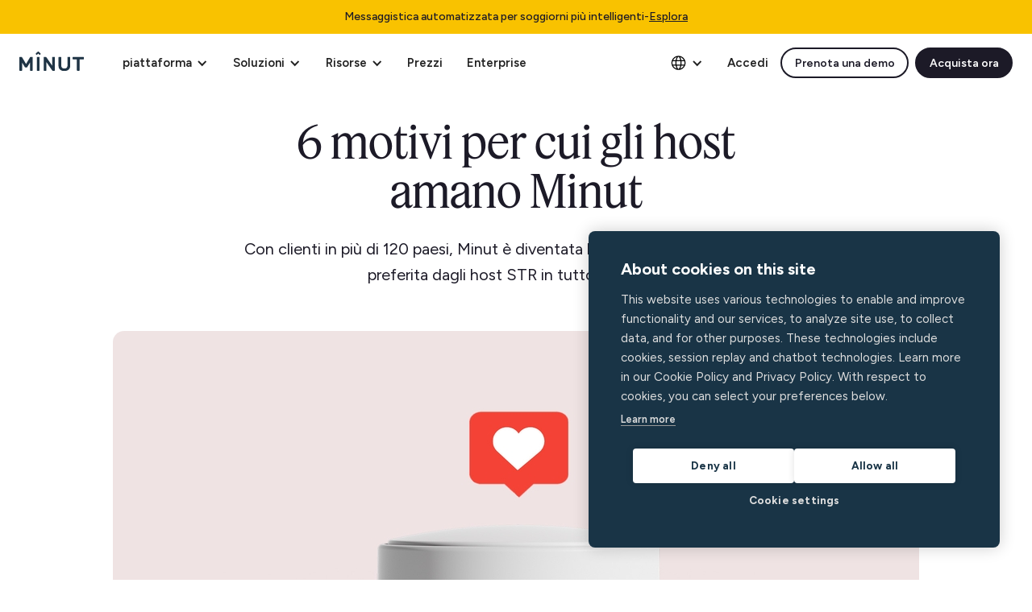

--- FILE ---
content_type: text/html
request_url: https://www.minut.com/it/blog/6-reasons-hosts-love-minut
body_size: 20751
content:
<!DOCTYPE html><!-- Last Published: Thu Jan 15 2026 10:51:27 GMT+0000 (Coordinated Universal Time) --><html data-wf-domain="www.minut.com" data-wf-page="646e1efbe884a86722bfb70b" data-wf-site="6103ccecafa93e477f0726fc" lang="it" data-wf-collection="646e1efbe884a86722bfb760" data-wf-item-slug="6-reasons-hosts-love-minut"><head><meta charset="utf-8"/><title>6 motivi per cui gli host amano Minut | Minut</title><link rel="alternate" hrefLang="x-default" href="https://www.minut.com/blog/6-reasons-hosts-love-minut"/><link rel="alternate" hrefLang="en" href="https://www.minut.com/blog/6-reasons-hosts-love-minut"/><link rel="alternate" hrefLang="es" href="https://www.minut.com/es/blog/6-reasons-hosts-love-minut"/><link rel="alternate" hrefLang="pt" href="https://www.minut.com/pt/blog/6-reasons-hosts-love-minut"/><link rel="alternate" hrefLang="de" href="https://www.minut.com/de/blog/6-reasons-hosts-love-minut"/><link rel="alternate" hrefLang="it" href="https://www.minut.com/it/blog/6-reasons-hosts-love-minut"/><link rel="alternate" hrefLang="ja-JP" href="https://www.minut.com/ja-jp/blog/6-reasons-hosts-love-minut"/><meta content="Con clienti in più di 120 paesi, Minut è diventata la soluzione di monitoraggio preferita dagli host STR in tutto il mondo." name="description"/><meta content="6 motivi per cui gli host amano Minut | Minut" property="og:title"/><meta content="Con clienti in più di 120 paesi, Minut è diventata la soluzione di monitoraggio preferita dagli host STR in tutto il mondo." property="og:description"/><meta content="https://cdn.prod.website-files.com/6103ccecafa93ed7a307272d/6103ccecafa93e25780728f7_6-reasons-cover.jpg" property="og:image"/><meta content="6 motivi per cui gli host amano Minut | Minut" property="twitter:title"/><meta content="Con clienti in più di 120 paesi, Minut è diventata la soluzione di monitoraggio preferita dagli host STR in tutto il mondo." property="twitter:description"/><meta content="https://cdn.prod.website-files.com/6103ccecafa93ed7a307272d/6103ccecafa93e25780728f7_6-reasons-cover.jpg" property="twitter:image"/><meta property="og:type" content="website"/><meta content="summary_large_image" name="twitter:card"/><meta content="width=device-width, initial-scale=1" name="viewport"/><link href="https://cdn.prod.website-files.com/6103ccecafa93e477f0726fc/css/minutcom.shared.6c7dcaa2d.min.css" rel="stylesheet" type="text/css" integrity="sha384-bH3KotRg43Z8GbyyaD4khywqept5364NEGbEYO6/TinLxBzgAYoJL0S9nicF87To" crossorigin="anonymous"/><style>html.w-mod-js:not(.w-mod-ix3) :is([data-staggered-group] > *) {visibility: hidden !important;}</style><link href="https://fonts.googleapis.com" rel="preconnect"/><link href="https://fonts.gstatic.com" rel="preconnect" crossorigin="anonymous"/><script src="https://ajax.googleapis.com/ajax/libs/webfont/1.6.26/webfont.js" type="text/javascript"></script><script type="text/javascript">WebFont.load({  google: {    families: ["Open Sans:300,300italic,400,400italic,600,600italic,700,700italic,800,800italic","Figtree:regular,500,600,700"]  }});</script><script type="text/javascript">!function(o,c){var n=c.documentElement,t=" w-mod-";n.className+=t+"js",("ontouchstart"in o||o.DocumentTouch&&c instanceof DocumentTouch)&&(n.className+=t+"touch")}(window,document);</script><link href="https://cdn.prod.website-files.com/6103ccecafa93e477f0726fc/6850f56abd180ab291a9e53b_Minut_Favicon_2025%20(5).png" rel="shortcut icon" type="image/x-icon"/><link href="https://cdn.prod.website-files.com/6103ccecafa93e477f0726fc/6850f5a550b3f167c41df8d2_Minut_Favicon_2025%20(6).png" rel="apple-touch-icon"/><script type="application/ld+json">
{
  "@context": "https://schema.org",
  "@type": "BlogPosting",
  "headline": "6 motivi per cui gli host amano Minut",
  "description": "Con clienti in più di 120 paesi, Minut è diventata la soluzione di monitoraggio preferita dagli host STR in tutto il mondo.",
  "image": "https://cdn.prod.website-files.com/6103ccecafa93ed7a307272d/6103ccecafa93e25780728f7_6-reasons-cover.jpg",
  "datePublished": "2024-05-07T07:26:20.599Z",
  "dateModified": "2024-05-07T07:26:05.674Z",
  "author": {
    "@type": "Person",
    "name": "Minut",
    "description": "",
    "jobTitle": "",
    "image": "https://cdn.prod.website-files.com/6103ccecafa93ed7a307272d/6103ccecafa93e20aa0728d0_team-minut.png",
    "url": "/blog/author/team-minut"
  },
  "publisher": {
    "@type": "Organization",
    "name": "Minut",
    "logo": {
      "@type": "ImageObject",
      "url": "https://cdn.prod.website-files.com/6103ccecafa93e477f0726fc/6103ccecafa93e78c1072740_logo-full.svg"
    }
  },
  "mainEntityOfPage": {
    "@type": "WebPage",
    "@id": "/blog/6-reasons-hosts-love-minut"
  },
  "articleSection": "Caratteristiche di Minut",
  "keywords": "Denver short-term rental laws, STR regulations, vacation rental compliance",
  "inLanguage": "en",
  "timeRequired": "PT2M"
}
</script><script src="https://www.google.com/recaptcha/api.js" type="text/javascript"></script><meta name="theme-color" content="#f9c200"/>

<!-- Google Tag Manager (uses consent mode v2) -->
<script>(function(w,d,s,l,i){w[l]=w[l]||[];w[l].push({'gtm.start':
new Date().getTime(),event:'gtm.js'});var f=d.getElementsByTagName(s)[0],
j=d.createElement(s),dl=l!='dataLayer'?'&l='+l:'';j.async=true;j.src=
'https://www.googletagmanager.com/gtm.js?id='+i+dl;f.parentNode.insertBefore(j,f);
})(window,document,'script','dataLayer','GTM-MXQ9LRHG');</script>
<!-- End Google Tag Manager -->

<script>
    !function(t,e){var o,n,p,r;e.__SV||(window.posthog=e,e._i=[],e.init=function(i,s,a){function g(t,e){var o=e.split(".");2==o.length&&(t=t[o[0]],e=o[1]),t[e]=function(){t.push([e].concat(Array.prototype.slice.call(arguments,0)))}}(p=t.createElement("script")).type="text/javascript",p.async=!0,p.src=s.api_host.replace(".i.posthog.com","-assets.i.posthog.com")+"/static/array.js",(r=t.getElementsByTagName("script")[0]).parentNode.insertBefore(p,r);var u=e;for(void 0!==a?u=e[a]=[]:a="posthog",u.people=u.people||[],u.toString=function(t){var e="posthog";return"posthog"!==a&&(e+="."+a),t||(e+=" (stub)"),e},u.people.toString=function(){return u.toString(1)+".people (stub)"},o="capture identify alias people.set people.set_once set_config register register_once unregister opt_out_capturing has_opted_out_capturing opt_in_capturing reset isFeatureEnabled onFeatureFlags getFeatureFlag getFeatureFlagPayload reloadFeatureFlags group updateEarlyAccessFeatureEnrollment getEarlyAccessFeatures getActiveMatchingSurveys getSurveys getNextSurveyStep onSessionId setPersonProperties".split(" "),n=0;n<o.length;n++)g(u,o[n]);e._i.push([i,s,a])},e.__SV=1)}(document,window.posthog||[]);  
</script>

<style>
  /**
  * Hide the publish button from the editor, since it currently publishes not only CMS changes, but also design changes
  * Editors can instead publish individual cms items. Or do changes that can later be published in the designer by
  * the webteam or designer
  */

  .w-editor-publish-controls .w-editor-publish {
     display: none !important;
  }
  
  body:has(nav[data-nav-menu-open]) {
  	overflow: hidden;
  }
</style>

<style>
  [data-msm-back] {
    left: 10px;
    transition: transform 0.4s, opacity 0.4s, visibility 0.4s step-end;
  }
  .msm-back--visible[data-msm-back]:hover {
    transform: translateX(0);
    pointer-events: auto;
    opacity: 1;
    visibility: visible;
  }

  .mobile-nav-logo-wrapper {
    transition: transform 0.4s, opacity 0.4s, visibility 0.4s step-start;
  }

 .msm-back--visible {
    transform: translateX(0);
    pointer-events: auto;
    opacity: 1;
    visibility: visible;
    transition: transform 0.4s, opacity 0.4s, visibility 0.4s step-start;
 }

 .mobile-sub-menu-wrapper {
  transition: transform 0.4s;
 }

 .mobile-submenu {
  max-height: 0;
  visibility: hidden;
  opacity: 0;
  pointer-events: none;
  transition: max-height 0.4s step-end, visibility 0.4s step-end, opacity 0.4s step-end;
 }

 .mobile-main-menu {
  transform: translateX(0);
  opacity: 1;
  visibility: visible;
  transition: transform 0.4s, opacity 0.4s step-start, visibility 0.4s step-start;
 }

 .mobile-nav-logo-wrapper--hidden {
  transform: translateX(-100%);
  opacity: 0;
  visibility: hidden;
  pointer-events: none;
  transition: transform 0.4s, opacity 0.4s, visibility 0.4s step-end;
 }

 .msm-wrapper--active {
  transform: translateX(-100%);
 }

 .msm--active {
  max-height: 100%;
  visibility: visible;
  opacity: 1;
  pointer-events: auto;
  transition: max-height 0.4s step-start;
 }

 .mobile-main-menu--hidden {
  transform: translateX(-25%);
  visibility: hidden;
  opacity: 0;
  transition: transform 0.4s, opacity 0.4s, visibility 0.4s step-end;
 }
</style>

<style>
body {
  -webkit-font-smoothing: antialiased; 
  -moz-font-smoothing: antialiased; 
  -o-font-smoothing: antialiased;
}
  
#pixel-to-watch {
  position: absolute;
  width: 1px;
  height: 1px;
  top: 50px;
  left: 0px;
  pointer-events: none;
}
 
#minut-navigation-banner, #minut-navigation-banner-mobile {
    transition: all 0.25s ease-in-out 0s;
}
  
body:has(nav[data-nav-menu-open]) #minut-navigation-banner-mobile {
  	background: rgba(255,255,255,1);
}
  
body:has(nav[data-nav-menu-open]) .intercom-lightweight-app-launcher {
  	display: none !important;
}
  
.minut-navigation-has-scrolled {
    box-shadow: rgb(7 68 45 / 8%) -2px 3px 11.4px 0.6px;
}
  
.lottie-no-blur > svg {
	transform: unset !important;
}
</style>

<!-- Form country state CSS for showing the state field when it is supposed to -->
<style>
select[data-auto-state-field],
[data-auto-state-field-wrapper]
{
	display: none;
}

select[data-auto-state-field].visible,
[data-auto-state-field-wrapper].visible {
	display: block;
}

</style>
<!-- End country state CSS -->

<!-- Marquee styles -->
<style>
@media (prefers-reduced-motion: no-preference) {
  .marquee-horizontal-left .marquee-horizontal-inner {
    animation: scroll-left 40s linear infinite;
    white-space: nowrap;
    will-change: transform;
  }
}
  
@media (prefers-reduced-motion: no-preference) {
  .marquee-horizontal-right .marquee-horizontal-inner {
    animation: scroll-right 40s linear infinite;
    white-space: nowrap;
    will-change: transform;
  }
}

@media (prefers-reduced-motion: no-preference) {
  .marquee-vertical-up .marquee-vertical-inner {
    animation: scroll-up 40s linear infinite;
    white-space: nowrap;
    will-change: transform;
  }
}
  
@media (prefers-reduced-motion: no-preference) {
  .marquee-vertical-down .marquee-vertical-inner {
    animation: scroll-down 40s linear infinite;
    white-space: nowrap;
    will-change: transform;
  }
}
  
.marquee-pause-on-hover:hover .marquee-vertical-inner,
.marquee-pause-on-hover:hover .marquee-horizontal-inner{
  animation-play-state: paused;
}
  

.marquee-horizontal-left.marquee-cover::before {
  content: "";
  position: absolute;
  top: 0;
  left: 0;
  height: 100%;
  width: 100px;
  background: linear-gradient(90deg, rgba(255,255,255,1) 40%, rgba(255,255,255,0) 100%);
  z-index: 1;
}

.marquee-horizontal-left.marquee-cover::after {
  content: "";
  position: absolute;
  top: 0;
  right: 0;
  height: 100%;
  width: 100px;
  background: linear-gradient(-90deg, rgba(255,255,255,1) 40%, rgba(255,255,255,0) 100%);
  z-index: 1;
}
  
.marquee-horizontal-left.marquee-cover-dark::before {
  content: "";
  position: absolute;
  top: 0;
  left: 0;
  height: 100%;
  width: 100px;
  background: linear-gradient(90deg, rgba(247,247,247,1) 40%, rgba(247,247,247,0) 100%);
  z-index: 1;
}

.marquee-horizontal-left.marquee-cover-dark::after {
  content: "";
  position: absolute;
  top: 0;
  right: 0;
  height: 100%;
  width: 100px;
  background: linear-gradient(-90deg, rgba(247,247,247,1) 40%, rgba(247,247,247,0) 100%);
  z-index: 1;
}

.marquee-vertical-up.marquee-cover::before {
  content: "";
  position: absolute;
  top: 0;
  left: 0;
  width: 100%;
  height: 100px;
  background: linear-gradient(180deg, rgba(255,255,255,1) 40%, rgba(255,255,255,0) 100%);
  z-index: 1;
}

.marquee-vertical-up.marquee-cover::after {
  content: "";
  position: absolute;
  bottom: 0;
  left: 0;
  width: 100%;
  height: 100px;
  background: linear-gradient(0deg, rgba(255,255,255,1) 40%, rgba(255,255,255,0) 100%);
  z-index: 1;
}

@keyframes scroll-left {
	from {
  	transform: translateX(0);
  }
  
  to {
    transform: translateX(calc(-100% - 2rem));
  }
}
  
@keyframes scroll-right {
  from {
    transform: translateX(calc(-100% - 2rem));
      
  }
  
  to {
  	transform: translateX(0);
  }
}

@keyframes scroll-up {
	from {
  	transform: translateY(0);
  }
  
  to {
    transform: translateY(calc(-100% - 2rem));
  }
}

@keyframes scroll-down {
	from {
  	transform: translateY(calc(-100% - 2rem));
  }
  
  to {
    transform: translateY(0);
  }
}
</style>
<!-- End marquee styles -->

<!-- Start custom radio buttons -->
<style>
  .button-radio:has(input:checked) .button-radio__box {
  	box-shadow: none;
    background: #E9ECF2;
  }
</style>
<!-- End custom radio buttons -->

<!-- Start form groups -->
<style>
  .form-group {
  	display: grid;
    grid-template-columns: 1fr !important;
    grid-template-rows: 1fr !important;
  }
  
  .form-step {
  	grid-row: 1;
    grid-column: 1;
    
    transform: translateY(10px);
    opacity: 0;
    pointer-events: none;
    visibility: hidden;
    display: none;
    
    transition: all 0.2s;
  }
  
  .form-step.is-active {
    transform: translateY(0);
    opacity: 1;
    pointer-events: auto;
    visibility: visible;
    display: block;
  }
</style>
<!-- End form groups -->

<!-- Start UTM's -->
<script>
  window.mSaveCookie = (key, value, maxAge) => {
    const _maxAge = maxAge ?? 60 * 60 * 24 * 30;
    try {
      document.cookie = `${key}=${value}; path=/; domain=minut.com; max-age=${_maxAge}`;
    } catch (err) {
      console.error(err);
    }
  };

  // from https://stackoverflow.com/a/15724300
  window.mGetCookie = (name) => {
    try {
      const value = `; ${document.cookie}`;
      const parts = value.split(`; ${name}=`);
      if (parts.length === 2) return parts.pop().split(";").shift();
    } catch (err) {
      console.error(err);
    }
  };

  try {
    const queryParams = new Proxy(
      new URLSearchParams(window.location.search),
      {
        get: (searchParams, prop) => searchParams.get(prop),
      }
    );
    
    const utmSource = queryParams.utm_source;
    if (!!utmSource) {
      window.mSaveCookie("minut-utm_source", utmSource)
    }

    const utmMedium = queryParams.utm_medium;
    if (!!utmMedium) {
      window.mSaveCookie("minut-utm_medium", utmMedium)
    }

    const utmCampaign = queryParams.utm_campaign;
    if (!!utmCampaign) {
      window.mSaveCookie("minut-utm_campaign", utmCampaign)
    }

    const utmContent = queryParams.utm_content;
    if (!!utmContent) {
      window.mSaveCookie("minut-utm_content", utmContent)
    }

    const utmTerm = queryParams.utm_term;
    if (!!utmTerm) {
      window.mSaveCookie("minut-utm_term", utmTerm)
    }
  } catch (err) {
    console.error(err);
  }
</script>
<!-- End UTM's -->

<!-- Start Webflow JS  -->
<script>
  var Webflow = Webflow || [];
</script>
<!-- End Webflow JS -->

<style>
	[data-no-scrollbar]::-webkit-scrollbar {
  	display: none;
	}
  
	[data-no-scrollbar] {
  -ms-overflow-style: none;  /* IE and Edge */
  scrollbar-width: none;  /* Firefox */
	}
</style><style>
	[data-blog-toc] div {
    text-decoration: underline;
    cursor: pointer;
  }

	[data-blog-toc] div:not(:last-child) {
  	padding-bottom: 1rem;
    /*margin-bottom: 1rem;
    border-bottom: 1px solid #9F9D9A;*/
  }
</style></head><body><div><div class="w-embed"><style>
	.navbar-menu > .navbar-menu__column:not(:last-child) {
    border-right: 1px solid #B0AEAB;
    padding-right: 1.5rem;
    margin-right: 1.5rem;
  }
  
  .navbar-menu__column > .navbar-menu__row:not(:last-child) {
    border-bottom: 1px solid #B0AEAB;
    padding-bottom: 1.5rem;
    margin-bottom: 1.5rem;
  }
</style></div><div id="minut-top-banner" data-top-banner="1" class="minut-banner"><div class="w-dyn-list"><div role="list" class="w-dyn-items"><div role="listitem" class="collection-item-4 w-dyn-item"><a id="top-banner-link" data-url-locale="1" href="https://www.minut.com/features/messaging" class="link-block-10 w-inline-block"><div class="text-block-81">Messaggistica automatizzata per soggiorni più intelligenti</div><div class="text-block-80">-</div><div class="text-block-79">Esplora</div></a></div></div></div></div><div data-desktop-nav="1" class="navigation-top-box--v2"><div data-animation="default" class="navigation-desktop--v2 w-nav" data-easing2="ease" data-easing="ease" data-collapse="none" role="banner" data-duration="400" id="navigation-desktop" data-doc-height="1"><div class="navigation-container"><div class="navigation-left"><a href="/it" class="brand w-nav-brand"><img alt="MInut logo" src="https://cdn.prod.website-files.com/6103ccecafa93e477f0726fc/6103ccecafa93e78c1072740_logo-full.svg" class="logo"/></a><nav role="navigation" class="nav-main w-nav-menu"><div data-delay="0" data-hover="true" class="desktop-nav-trigger w-dropdown"><div class="header-nav-dropdown-toggle w-dropdown-toggle"><div class="icon w-icon-dropdown-toggle"></div><div>piattaforma</div></div><nav class="solution-menu--v3 w-dropdown-list"><div navbar-menu="" class="navbar-menu--v2"><div class="navbar-menu__column border-right"><div class="mb-l"><p class="navbar-menu__group-title">Hardware</p><div class="collection-list-wrapper-10 w-dyn-list"><div role="list" class="collection-list-13 w-dyn-items"><div role="listitem" class="w-dyn-item"><a data-w-id="59662164-9274-6e54-d7d5-7bb1420b8e85" href="/hardware/m3-sensor" class="mega-menu__link-item w-inline-block"><div class="div-block-481"><img src="https://cdn.prod.website-files.com/6103ccecafa93ed7a307272d/686bc3cf259c3dbc3b902505_M3_Sensor.svg" loading="lazy" alt="" class="image-141"/></div><div class="div-block-903"><div class="div-block-482"><div class="div-block-902"><div class="mega-menu-item-title">Sensore M3</div></div><img src="https://cdn.prod.website-files.com/6103ccecafa93e477f0726fc/6103ccecafa93e240c072796_chevron.svg" loading="lazy" alt="" class="mega-menu-item__chevron"/></div><p class="link-item-description"></p></div></a></div><div role="listitem" class="w-dyn-item"><a data-w-id="59662164-9274-6e54-d7d5-7bb1420b8e85" href="/hardware/water-leak-sensor" class="mega-menu__link-item w-inline-block"><div class="div-block-481"><img src="https://cdn.prod.website-files.com/6103ccecafa93ed7a307272d/68809997f2fcffa45e6055ae_Group%201000004544.svg" loading="lazy" alt="" class="image-141"/></div><div class="div-block-903"><div class="div-block-482"><div class="div-block-902"><div class="mega-menu-item-title">Sensore di perdite d&#x27;acqua</div></div><img src="https://cdn.prod.website-files.com/6103ccecafa93e477f0726fc/6103ccecafa93e240c072796_chevron.svg" loading="lazy" alt="" class="mega-menu-item__chevron"/></div><p class="link-item-description"></p></div></a></div></div></div></div><div class="div-block-844 mb-l"><p class="navbar-menu__group-title">Connettività</p><div class="collection-list-wrapper-10 w-dyn-list"><div role="list" class="collection-list-13 w-dyn-items"><div role="listitem" class="w-dyn-item"><a data-w-id="59662164-9274-6e54-d7d5-7bb1420b8e85" href="/hardware/hardmount" class="mega-menu__link-item w-inline-block"><div class="div-block-481"><img src="https://cdn.prod.website-files.com/6103ccecafa93ed7a307272d/688082dc90693719a4aff48e_sensor.svg" loading="lazy" alt="" class="image-141"/></div><div class="div-block-903"><div class="div-block-482"><div class="div-block-902"><div class="mega-menu-item-title">Kit di montaggio cablato</div></div><img src="https://cdn.prod.website-files.com/6103ccecafa93e477f0726fc/6103ccecafa93e240c072796_chevron.svg" loading="lazy" alt="" class="mega-menu-item__chevron"/></div><p class="link-item-description"></p></div></a></div><div role="listitem" class="w-dyn-item"><a data-w-id="59662164-9274-6e54-d7d5-7bb1420b8e85" href="/hardware/cellular-gateway" class="mega-menu__link-item w-inline-block"><div class="div-block-481"><img src="https://cdn.prod.website-files.com/6103ccecafa93ed7a307272d/6880817627b581f446cc12d5_Group%2048095917.svg" loading="lazy" alt="" class="image-141"/></div><div class="div-block-903"><div class="div-block-482"><div class="div-block-902"><div class="mega-menu-item-title">Gateway cellulare</div></div><img src="https://cdn.prod.website-files.com/6103ccecafa93e477f0726fc/6103ccecafa93e240c072796_chevron.svg" loading="lazy" alt="" class="mega-menu-item__chevron"/></div><p class="link-item-description"></p></div></a></div></div></div></div><div class="div-block-844"><p class="navbar-menu__group-title">Operations</p><div class="collection-list-wrapper-10 w-dyn-list"><div role="list" class="collection-list-13 w-dyn-items"><div role="listitem" class="collection-item-15 w-dyn-item"><a data-w-id="59662164-9274-6e54-d7d5-7bb1420b8e85" href="/features/tasks" class="mega-menu__link-item w-inline-block"><div class="div-block-481"><img src="https://cdn.prod.website-files.com/6103ccecafa93ed7a307272d/68d2b42a26ab9003e8bca464_task-management.svg" loading="lazy" alt="" class="image-141"/></div><div class="div-block-903"><div class="div-block-482"><div class="div-block-902"><div class="mega-menu-item-title">Tasks</div><div class="badge--v2 badge--small badge--outline xs">Beta</div></div><img src="https://cdn.prod.website-files.com/6103ccecafa93e477f0726fc/6103ccecafa93e240c072796_chevron.svg" loading="lazy" alt="" class="mega-menu-item__chevron"/></div><p class="link-item-description"></p></div></a></div><div role="listitem" class="collection-item-15 w-dyn-item"><a data-w-id="59662164-9274-6e54-d7d5-7bb1420b8e85" href="/features/messaging" class="mega-menu__link-item w-inline-block"><div class="div-block-481"><img src="https://cdn.prod.website-files.com/6103ccecafa93ed7a307272d/68ef8071dde9e92648a8729a_chat.svg" loading="lazy" alt="" class="image-141"/></div><div class="div-block-903"><div class="div-block-482"><div class="div-block-902"><div class="mega-menu-item-title">Messaggistica</div><div class="badge--v2 badge--small badge--outline xs">Beta</div></div><img src="https://cdn.prod.website-files.com/6103ccecafa93e477f0726fc/6103ccecafa93e240c072796_chevron.svg" loading="lazy" alt="" class="mega-menu-item__chevron"/></div><p class="link-item-description"></p></div></a></div></div></div></div></div><div class="navbar-menu__column"><div class="navbar-menu__row pr-xl-4"><p class="navbar-menu__group-title">Caratteristiche</p><div class="collection-list-wrapper-10 w-dyn-list"><div role="list" class="menu-grid w-dyn-items"><div role="listitem" class="w-dyn-item"><a data-w-id="59662164-9274-6e54-d7d5-7bb1420b8e85" href="/features/noise-monitoring" class="mega-menu__link-item w-inline-block"><div class="div-block-481"><img src="https://cdn.prod.website-files.com/6103ccecafa93ed7a307272d/684e8b1148deedf594c79149_Group%2010649.svg" loading="lazy" alt="" class="image-141"/></div><div class="div-block-903"><div class="div-block-482"><div class="div-block-902"><div class="mega-menu-item-title">Noise monitoring</div></div><img src="https://cdn.prod.website-files.com/6103ccecafa93e477f0726fc/6103ccecafa93e240c072796_chevron.svg" loading="lazy" alt="" class="mega-menu-item__chevron"/></div><p class="link-item-description"></p></div></a></div><div role="listitem" class="w-dyn-item"><a data-w-id="59662164-9274-6e54-d7d5-7bb1420b8e85" href="/features/smoking-detection" class="mega-menu__link-item w-inline-block"><div class="div-block-481"><img src="https://cdn.prod.website-files.com/6103ccecafa93ed7a307272d/67404098759d4ba0605e68c8_Artboard%201_56%201.svg" loading="lazy" alt="" class="image-141"/></div><div class="div-block-903"><div class="div-block-482"><div class="div-block-902"><div class="mega-menu-item-title">Rilevazione del fumo</div></div><img src="https://cdn.prod.website-files.com/6103ccecafa93e477f0726fc/6103ccecafa93e240c072796_chevron.svg" loading="lazy" alt="" class="mega-menu-item__chevron"/></div><p class="link-item-description"></p></div></a></div><div role="listitem" class="w-dyn-item"><a data-w-id="59662164-9274-6e54-d7d5-7bb1420b8e85" href="/features/occupancy-monitoring" class="mega-menu__link-item w-inline-block"><div class="div-block-481"><img src="https://cdn.prod.website-files.com/6103ccecafa93ed7a307272d/674040ba81d82522f69d600a_Group.svg" loading="lazy" alt="" class="image-141"/></div><div class="div-block-903"><div class="div-block-482"><div class="div-block-902"><div class="mega-menu-item-title">Rilevamento della folla</div></div><img src="https://cdn.prod.website-files.com/6103ccecafa93e477f0726fc/6103ccecafa93e240c072796_chevron.svg" loading="lazy" alt="" class="mega-menu-item__chevron"/></div><p class="link-item-description"></p></div></a></div><div role="listitem" class="w-dyn-item"><a data-w-id="59662164-9274-6e54-d7d5-7bb1420b8e85" href="/features/indoor-climate" class="mega-menu__link-item w-inline-block"><div class="div-block-481"><img src="https://cdn.prod.website-files.com/6103ccecafa93ed7a307272d/674041a032cec7eaeefeb995_Group%2048095883.svg" loading="lazy" alt="" class="image-141"/></div><div class="div-block-903"><div class="div-block-482"><div class="div-block-902"><div class="mega-menu-item-title">Clima interno</div></div><img src="https://cdn.prod.website-files.com/6103ccecafa93e477f0726fc/6103ccecafa93e240c072796_chevron.svg" loading="lazy" alt="" class="mega-menu-item__chevron"/></div><p class="link-item-description"></p></div></a></div><div role="listitem" class="w-dyn-item"><a data-w-id="59662164-9274-6e54-d7d5-7bb1420b8e85" href="/features/home-alarm" class="mega-menu__link-item w-inline-block"><div class="div-block-481"><img src="https://cdn.prod.website-files.com/6103ccecafa93ed7a307272d/674041bb4452725edcbe87e9_security.svg" loading="lazy" alt="" class="image-141"/></div><div class="div-block-903"><div class="div-block-482"><div class="div-block-902"><div class="mega-menu-item-title">Allarme domestico</div></div><img src="https://cdn.prod.website-files.com/6103ccecafa93e477f0726fc/6103ccecafa93e240c072796_chevron.svg" loading="lazy" alt="" class="mega-menu-item__chevron"/></div><p class="link-item-description"></p></div></a></div></div></div></div><div class="navbar-menu__row pr-xl-4"><p class="navbar-menu__group-title">Aggiuntivo</p><div class="collection-list-wrapper-10 w-dyn-list"><div role="list" class="menu-grid w-dyn-items"><div role="listitem" class="w-dyn-item"><a data-w-id="59662164-9274-6e54-d7d5-7bb1420b8e85" href="/features/call-assist" class="mega-menu__link-item w-inline-block"><div class="div-block-481"><img src="https://cdn.prod.website-files.com/6103ccecafa93ed7a307272d/674041dc1bae78e363bdbf25_Group%2048095856.svg" loading="lazy" alt="" class="image-141"/></div><div class="div-block-903"><div class="div-block-482"><div class="div-block-902"><div class="mega-menu-item-title">Chiama l&#x27;Assistenza</div></div><img src="https://cdn.prod.website-files.com/6103ccecafa93e477f0726fc/6103ccecafa93e240c072796_chevron.svg" loading="lazy" alt="" class="mega-menu-item__chevron"/></div><p class="link-item-description"></p></div></a></div><div role="listitem" class="w-dyn-item"><a data-w-id="59662164-9274-6e54-d7d5-7bb1420b8e85" href="/integrations" class="mega-menu__link-item w-inline-block"><div class="div-block-481"><img src="https://cdn.prod.website-files.com/6103ccecafa93ed7a307272d/6740421b276b6761a3ae15f3_integrations.svg" loading="lazy" alt="" class="image-141"/></div><div class="div-block-903"><div class="div-block-482"><div class="div-block-902"><div class="mega-menu-item-title">Tutte le integrazioni</div></div><img src="https://cdn.prod.website-files.com/6103ccecafa93e477f0726fc/6103ccecafa93e240c072796_chevron.svg" loading="lazy" alt="" class="mega-menu-item__chevron"/></div><p class="link-item-description"></p></div></a></div><div role="listitem" class="w-dyn-item"><a data-w-id="59662164-9274-6e54-d7d5-7bb1420b8e85" href="https://api.minut.com/latest/docs" class="mega-menu__link-item w-inline-block"><div class="div-block-481"><img src="https://cdn.prod.website-files.com/6103ccecafa93ed7a307272d/67404251a6ceb53bf8bc399a_Frame.svg" loading="lazy" alt="" class="image-141"/></div><div class="div-block-903"><div class="div-block-482"><div class="div-block-902"><div class="mega-menu-item-title">Documentazione dell&#x27;API</div></div><img src="https://cdn.prod.website-files.com/6103ccecafa93e477f0726fc/6103ccecafa93e240c072796_chevron.svg" loading="lazy" alt="" class="mega-menu-item__chevron"/></div><p class="link-item-description"></p></div></a></div></div></div></div></div></div></nav></div><div data-delay="0" data-hover="true" class="desktop-nav-trigger w-dropdown"><div class="header-nav-dropdown-toggle w-dropdown-toggle"><div class="icon-3 w-icon-dropdown-toggle"></div><div>Soluzioni</div></div><nav class="solution-menu--v3 w-dropdown-list"><div navbar-menu="" class="navbar-menu--v2"><div><p class="navbar-menu__group-title">Minut per</p><div class="collection-list-wrapper-10 w-dyn-list"><div role="list" class="collection-list-9 w-dyn-items"><div role="listitem" class="w-dyn-item"><a data-w-id="59662164-9274-6e54-d7d5-7bb1420b8e85" href="/solutions/hosts" class="mega-menu__link-item w-inline-block"><div class="div-block-481"><img src="https://cdn.prod.website-files.com/6103ccecafa93ed7a307272d/684e8c87097b260596015b19_Union%20(Stroke).svg" loading="lazy" alt="" class="image-141"/></div><div class="div-block-903"><div class="div-block-482"><div class="div-block-902"><div class="mega-menu-item-title">Hosts</div></div><img src="https://cdn.prod.website-files.com/6103ccecafa93e477f0726fc/6103ccecafa93e240c072796_chevron.svg" loading="lazy" alt="" class="mega-menu-item__chevron"/></div><p class="link-item-description"></p></div></a></div><div role="listitem" class="w-dyn-item"><a data-w-id="59662164-9274-6e54-d7d5-7bb1420b8e85" href="/solutions/property-managers" class="mega-menu__link-item w-inline-block"><div class="div-block-481"><img src="https://cdn.prod.website-files.com/6103ccecafa93ed7a307272d/673cc6955666919caa2e435d_guests.svg" loading="lazy" alt="" class="image-141"/></div><div class="div-block-903"><div class="div-block-482"><div class="div-block-902"><div class="mega-menu-item-title">Affitto per le vacanze</div></div><img src="https://cdn.prod.website-files.com/6103ccecafa93e477f0726fc/6103ccecafa93e240c072796_chevron.svg" loading="lazy" alt="" class="mega-menu-item__chevron"/></div><p class="link-item-description"></p></div></a></div><div role="listitem" class="w-dyn-item"><a data-w-id="59662164-9274-6e54-d7d5-7bb1420b8e85" href="/solutions/aparthotels" class="mega-menu__link-item w-inline-block"><div class="div-block-481"><img src="https://cdn.prod.website-files.com/6103ccecafa93ed7a307272d/67403d2207f6eed217f57f7e_Group%208984.svg" loading="lazy" alt="" class="image-141"/></div><div class="div-block-903"><div class="div-block-482"><div class="div-block-902"><div class="mega-menu-item-title">Aparthotels &amp; Hotels</div></div><img src="https://cdn.prod.website-files.com/6103ccecafa93e477f0726fc/6103ccecafa93e240c072796_chevron.svg" loading="lazy" alt="" class="mega-menu-item__chevron"/></div><p class="link-item-description"></p></div></a></div><div role="listitem" class="w-dyn-item"><a data-w-id="59662164-9274-6e54-d7d5-7bb1420b8e85" href="/solutions/student-accommodation" class="mega-menu__link-item w-inline-block"><div class="div-block-481"><img src="https://cdn.prod.website-files.com/6103ccecafa93ed7a307272d/67403cd76d7ffb0c2def85bb_Student%20housing.svg" loading="lazy" alt="" class="image-141"/></div><div class="div-block-903"><div class="div-block-482"><div class="div-block-902"><div class="mega-menu-item-title">Alloggi per studenti</div></div><img src="https://cdn.prod.website-files.com/6103ccecafa93e477f0726fc/6103ccecafa93e240c072796_chevron.svg" loading="lazy" alt="" class="mega-menu-item__chevron"/></div><p class="link-item-description"></p></div></a></div><div role="listitem" class="w-dyn-item"><a data-w-id="59662164-9274-6e54-d7d5-7bb1420b8e85" href="/solutions/multi-family" class="mega-menu__link-item w-inline-block"><div class="div-block-481"><img src="https://cdn.prod.website-files.com/6103ccecafa93ed7a307272d/673cc6f510982ac79e1fdc05_Multi%20family%20housing.svg" loading="lazy" alt="" class="image-141"/></div><div class="div-block-903"><div class="div-block-482"><div class="div-block-902"><div class="mega-menu-item-title">Multifamiliare</div></div><img src="https://cdn.prod.website-files.com/6103ccecafa93e477f0726fc/6103ccecafa93e240c072796_chevron.svg" loading="lazy" alt="" class="mega-menu-item__chevron"/></div><p class="link-item-description"></p></div></a></div></div></div></div></div></nav></div><div data-delay="0" data-hover="true" class="desktop-nav-trigger w-dropdown"><div class="header-nav-dropdown-toggle w-dropdown-toggle"><div class="icon w-icon-dropdown-toggle"></div><div>Risorse</div></div><nav class="solution-menu--v3 w-dropdown-list"><div navbar-menu="" class="navbar-menu--v2"><div class="navbar-menu__column"><div class="navbar-menu__row grid-2 pr-xl-4"><div><p class="navbar-menu__group-title">Scoprite</p><div class="collection-list-wrapper-10 w-dyn-list"><div role="list" class="collection-list-9 w-dyn-items"><div role="listitem" class="w-dyn-item"><a data-w-id="59662164-9274-6e54-d7d5-7bb1420b8e85" href="/company/about-us" class="mega-menu__link-item w-inline-block"><div class="div-block-481"><img src="https://cdn.prod.website-files.com/6103ccecafa93ed7a307272d/684989439be8f373876c0659_Frame.svg" loading="lazy" alt="" class="image-141"/></div><div class="div-block-903"><div class="div-block-482"><div class="div-block-902"><div class="mega-menu-item-title">Su di noi</div></div><img src="https://cdn.prod.website-files.com/6103ccecafa93e477f0726fc/6103ccecafa93e240c072796_chevron.svg" loading="lazy" alt="" class="mega-menu-item__chevron"/></div><p class="link-item-description"></p></div></a></div><div role="listitem" class="w-dyn-item"><a data-w-id="59662164-9274-6e54-d7d5-7bb1420b8e85" href="/resources/case-studies" class="mega-menu__link-item w-inline-block"><div class="div-block-481"><img src="https://cdn.prod.website-files.com/6103ccecafa93ed7a307272d/6740440efff0d5c56fa368a0_Case%20studies.svg" loading="lazy" alt="" class="image-141"/></div><div class="div-block-903"><div class="div-block-482"><div class="div-block-902"><div class="mega-menu-item-title">Casi di studio</div></div><img src="https://cdn.prod.website-files.com/6103ccecafa93e477f0726fc/6103ccecafa93e240c072796_chevron.svg" loading="lazy" alt="" class="mega-menu-item__chevron"/></div><p class="link-item-description"></p></div></a></div><div role="listitem" class="w-dyn-item"><a data-w-id="59662164-9274-6e54-d7d5-7bb1420b8e85" href="/resources/savings-calculator" class="mega-menu__link-item w-inline-block"><div class="div-block-481"><img src="https://cdn.prod.website-files.com/6103ccecafa93ed7a307272d/6740446e9ea0741602d7707f_Savings%20calculator.svg" loading="lazy" alt="" class="image-141"/></div><div class="div-block-903"><div class="div-block-482"><div class="div-block-902"><div class="mega-menu-item-title">Calcolatore del risparmio</div></div><img src="https://cdn.prod.website-files.com/6103ccecafa93e477f0726fc/6103ccecafa93e240c072796_chevron.svg" loading="lazy" alt="" class="mega-menu-item__chevron"/></div><p class="link-item-description"></p></div></a></div></div></div></div><div><p class="navbar-menu__group-title">Impara</p><div class="collection-list-wrapper-10 w-dyn-list"><div role="list" class="collection-list-9 w-dyn-items"><div role="listitem" class="w-dyn-item"><a data-w-id="59662164-9274-6e54-d7d5-7bb1420b8e85" href="/blog" class="mega-menu__link-item w-inline-block"><div class="div-block-481"><img src="https://cdn.prod.website-files.com/6103ccecafa93ed7a307272d/674043d360da430d0d3a0e56_Blog.svg" loading="lazy" alt="" class="image-141"/></div><div class="div-block-903"><div class="div-block-482"><div class="div-block-902"><div class="mega-menu-item-title">Blog</div></div><img src="https://cdn.prod.website-files.com/6103ccecafa93e477f0726fc/6103ccecafa93e240c072796_chevron.svg" loading="lazy" alt="" class="mega-menu-item__chevron"/></div><p class="link-item-description"></p></div></a></div><div role="listitem" class="w-dyn-item"><a data-w-id="59662164-9274-6e54-d7d5-7bb1420b8e85" href="/resources/online-events" class="mega-menu__link-item w-inline-block"><div class="div-block-481"><img src="https://cdn.prod.website-files.com/6103ccecafa93ed7a307272d/674043f8f1d787a85fb5467e_Webinar.svg" loading="lazy" alt="" class="image-141"/></div><div class="div-block-903"><div class="div-block-482"><div class="div-block-902"><div class="mega-menu-item-title">Webinar</div></div><img src="https://cdn.prod.website-files.com/6103ccecafa93e477f0726fc/6103ccecafa93e240c072796_chevron.svg" loading="lazy" alt="" class="mega-menu-item__chevron"/></div><p class="link-item-description"></p></div></a></div><div role="listitem" class="w-dyn-item"><a data-w-id="59662164-9274-6e54-d7d5-7bb1420b8e85" href="https://support.minut.com/" class="mega-menu__link-item w-inline-block"><div class="div-block-481"><img src="https://cdn.prod.website-files.com/6103ccecafa93ed7a307272d/67404461372eb5bc06a1de95_Group%208605.svg" loading="lazy" alt="" class="image-141"/></div><div class="div-block-903"><div class="div-block-482"><div class="div-block-902"><div class="mega-menu-item-title">Centro assistenza</div></div><img src="https://cdn.prod.website-files.com/6103ccecafa93e477f0726fc/6103ccecafa93e240c072796_chevron.svg" loading="lazy" alt="" class="mega-menu-item__chevron"/></div><p class="link-item-description"></p></div></a></div><div role="listitem" class="w-dyn-item"><a data-w-id="59662164-9274-6e54-d7d5-7bb1420b8e85" href="/resources/newsletter" class="mega-menu__link-item w-inline-block"><div class="div-block-481"><img src="https://cdn.prod.website-files.com/6103ccecafa93ed7a307272d/6740442407f6eed217fc8b89_Group%20(1).svg" loading="lazy" alt="" class="image-141"/></div><div class="div-block-903"><div class="div-block-482"><div class="div-block-902"><div class="mega-menu-item-title">Notiziario</div></div><img src="https://cdn.prod.website-files.com/6103ccecafa93e477f0726fc/6103ccecafa93e240c072796_chevron.svg" loading="lazy" alt="" class="mega-menu-item__chevron"/></div><p class="link-item-description"></p></div></a></div></div></div></div></div><div class="navbar-menu__row pr-xl-4"><div class="div-block-762"><div class="navbar-menu__image-box"><img loading="lazy" src="https://cdn.prod.website-files.com/6103ccecafa93e477f0726fc/668ba1df074f624736d675a0_Image%20from%20Squoosh%20(11).jpg" alt="Person writing on paper with a pen at a desk, with a calculator and smartphone nearby." class="navbar-menu__image"/></div><a href="/it/resources/savings-calculator">Quanto potrebbe farti risparmiare Minut?</a></div></div></div></div></nav></div><a href="/it/pricing" class="nav-link w-nav-link">Prezzi</a><a href="/it/enterprise" class="nav-link w-nav-link">Enterprise</a></nav></div><nav class="nav-secondary"><nav role="navigation" class="nav-right-desktop w-nav-menu"><div class="div-block-175"><div><div class="w-locales-list"><div data-hover="true" data-delay="0" class="header-nav-dropdown w-dropdown"><div aria-label="choose language" class="header-nav-dropdown-toggle w-dropdown-toggle"><div class="icon-2 w-icon-dropdown-toggle"></div><div class="div-block-261"><img width="30" height="22" alt="" src="https://cdn.prod.website-files.com/6103ccecafa93e477f0726fc/61866480f84546c8fd4e0c7c_globe.svg" loading="lazy" class="language-switcher-img"/></div></div><nav class="header-nav-dropdown-list w-dropdown-list"><div class="header-nav-dropdown-card"><div role="list" class="w-locales-items"><div role="listitem" class="nav-menu-item w-locales-item"><a hreflang="en" href="/blog/6-reasons-hosts-love-minut" class="language-text-item">English</a></div><div role="listitem" class="nav-menu-item w-locales-item"><a hreflang="fr" href="/fr" class="language-text-item">Français</a></div><div role="listitem" class="nav-menu-item w-locales-item"><a hreflang="es" href="/es/blog/6-reasons-hosts-love-minut" class="language-text-item">Español</a></div><div role="listitem" class="nav-menu-item w-locales-item"><a hreflang="pt" href="/pt/blog/6-reasons-hosts-love-minut" class="language-text-item">Portugués</a></div><div role="listitem" class="nav-menu-item w-locales-item"><a hreflang="de" href="/de/blog/6-reasons-hosts-love-minut" class="language-text-item">Deutsch</a></div><div role="listitem" class="nav-menu-item w-locales-item"><a hreflang="it" href="/it/blog/6-reasons-hosts-love-minut" aria-current="page" class="language-text-item w--current">Italiano</a></div><div role="listitem" class="nav-menu-item w-locales-item"><a hreflang="ja-JP" href="/ja-jp/blog/6-reasons-hosts-love-minut" class="language-text-item">Japanese (Japan)</a></div></div></div><div class="menu-arrow"></div></nav></div></div></div><a href="https://web.minut.com" target="_blank" class="nav-link w-nav-link">Accedi</a><a href="https://store.minut.com" class="button--v2 neutral-primary button-small subtle w-button">Prenota una demo</a></div><a id="minut-navigation-banner-buy-now-button" href="/it/contact/book-a-demo" class="button--v2 neutral-primary button-small w-button">Acquista ora</a></nav><div class="menu-button w-nav-button"><div class="html-embed-6 w-embed"><svg xmlns="http://www.w3.org/2000/svg" fill="currentColor" viewBox="0 0 16 12">
  <path d="M15 8H1c-.552285 0-1 .44772-1 1s.447715 1 1 1h14c.5523 0 1-.44772 1-1s-.4477-1-1-1zM15 4H1c-.552285 0-1 .44772-1 1s.447715 1 1 1h14c.5523 0 1-.44772 1-1s-.4477-1-1-1zM15 0H1C.447715 0 0 .447715 0 1c0 .55228.447715 1 1 1h14c.5523 0 1-.44772 1-1 0-.552285-.4477-1-1-1z"/>
</svg></div></div></nav></div></div></div><div data-animation="default" class="nav-mobile w-nav" data-easing2="ease" data-easing="ease" data-collapse="all" role="banner" data-duration="100" id="navigation-mobile" data-mobile-nav="1"><div data-nav="1" class="nav-mobile-box w-container"><div class="div-block-494"><a href="https://minut.com" class="mobile-nav-logo-wrapper w-nav-brand"><img loading="lazy" src="https://cdn.prod.website-files.com/6103ccecafa93e477f0726fc/686b90885711e50113f334d4_Group.svg" alt="" class="nav-mobile-logo"/></a><a data-msm-back="1" href="#" class="mobile-sub-menu-back w-inline-block"><img loading="lazy" src="https://cdn.prod.website-files.com/6103ccecafa93e477f0726fc/6103ccecafa93e05f1072797_chevron-left.svg" alt="" class="image-142"/><div>Indietro</div></a></div><nav role="navigation" class="nav-mobile-menu---v2 w-nav-menu"><div class="div-block-487"><div class="div-block-489"><div class="mobile-main-menu bg-neutral"><a data-msm="msm-features" data-msm-trigger="1" href="#" class="nav-mobile-link-trigger--v2 w-inline-block"><div>Prodotto</div><img loading="lazy" src="https://cdn.prod.website-files.com/6103ccecafa93e477f0726fc/6103ccecafa93e240c072796_chevron.svg" alt="" class="image-146"/></a><div class="mobile-nav-divider"></div><a data-msm="msm-solutions" data-msm-trigger="1" href="#" class="nav-mobile-link-trigger--v2 w-inline-block"><div>Soluzioni</div><img loading="lazy" src="https://cdn.prod.website-files.com/6103ccecafa93e477f0726fc/6103ccecafa93e240c072796_chevron.svg" alt="" class="image-146"/></a><div class="mobile-nav-divider"></div><a data-msm="msm-resources" data-msm-trigger="1" href="#" class="nav-mobile-link-trigger--v2 w-inline-block"><div>Risorse</div><img loading="lazy" src="https://cdn.prod.website-files.com/6103ccecafa93e477f0726fc/6103ccecafa93e240c072796_chevron.svg" alt="" class="image-146"/></a><div class="mobile-nav-divider"></div><a href="/it/pricing" class="nav-mobile-link--v2 w-nav-link">Prezzi</a><div class="mobile-nav-divider"></div><a href="/it/enterprise" class="nav-mobile-link--v2 w-nav-link">Enterprise</a><div class="mobile-nav-divider"></div><a href="https://support.minut.com" class="nav-mobile-link--v2 w-nav-link">Supporto</a></div><div navbar-menu="" class="mobile-sub-menu-wrapper"><div id="msm-solutions" class="mobile-submenu"><div class="mobile-submenu-inner"><div class="msm-group--v2"><div class="msm-group-title--v2">Minut per</div><div class="collection-list-wrapper-10 w-dyn-list"><div role="list" class="collection-list-9 w-dyn-items"><div role="listitem" class="w-dyn-item"><a data-w-id="59662164-9274-6e54-d7d5-7bb1420b8e85" href="/solutions/hosts" class="mega-menu__link-item w-inline-block"><div class="div-block-481"><img src="https://cdn.prod.website-files.com/6103ccecafa93ed7a307272d/684e8c87097b260596015b19_Union%20(Stroke).svg" loading="lazy" alt="" class="image-141"/></div><div class="div-block-903"><div class="div-block-482"><div class="div-block-902"><div class="mega-menu-item-title">Hosts</div></div><img src="https://cdn.prod.website-files.com/6103ccecafa93e477f0726fc/6103ccecafa93e240c072796_chevron.svg" loading="lazy" alt="" class="mega-menu-item__chevron"/></div><p class="link-item-description"></p></div></a></div><div role="listitem" class="w-dyn-item"><a data-w-id="59662164-9274-6e54-d7d5-7bb1420b8e85" href="/solutions/property-managers" class="mega-menu__link-item w-inline-block"><div class="div-block-481"><img src="https://cdn.prod.website-files.com/6103ccecafa93ed7a307272d/673cc6955666919caa2e435d_guests.svg" loading="lazy" alt="" class="image-141"/></div><div class="div-block-903"><div class="div-block-482"><div class="div-block-902"><div class="mega-menu-item-title">Affitto per le vacanze</div></div><img src="https://cdn.prod.website-files.com/6103ccecafa93e477f0726fc/6103ccecafa93e240c072796_chevron.svg" loading="lazy" alt="" class="mega-menu-item__chevron"/></div><p class="link-item-description"></p></div></a></div><div role="listitem" class="w-dyn-item"><a data-w-id="59662164-9274-6e54-d7d5-7bb1420b8e85" href="/solutions/aparthotels" class="mega-menu__link-item w-inline-block"><div class="div-block-481"><img src="https://cdn.prod.website-files.com/6103ccecafa93ed7a307272d/67403d2207f6eed217f57f7e_Group%208984.svg" loading="lazy" alt="" class="image-141"/></div><div class="div-block-903"><div class="div-block-482"><div class="div-block-902"><div class="mega-menu-item-title">Aparthotels &amp; Hotels</div></div><img src="https://cdn.prod.website-files.com/6103ccecafa93e477f0726fc/6103ccecafa93e240c072796_chevron.svg" loading="lazy" alt="" class="mega-menu-item__chevron"/></div><p class="link-item-description"></p></div></a></div><div role="listitem" class="w-dyn-item"><a data-w-id="59662164-9274-6e54-d7d5-7bb1420b8e85" href="/solutions/student-accommodation" class="mega-menu__link-item w-inline-block"><div class="div-block-481"><img src="https://cdn.prod.website-files.com/6103ccecafa93ed7a307272d/67403cd76d7ffb0c2def85bb_Student%20housing.svg" loading="lazy" alt="" class="image-141"/></div><div class="div-block-903"><div class="div-block-482"><div class="div-block-902"><div class="mega-menu-item-title">Alloggi per studenti</div></div><img src="https://cdn.prod.website-files.com/6103ccecafa93e477f0726fc/6103ccecafa93e240c072796_chevron.svg" loading="lazy" alt="" class="mega-menu-item__chevron"/></div><p class="link-item-description"></p></div></a></div><div role="listitem" class="w-dyn-item"><a data-w-id="59662164-9274-6e54-d7d5-7bb1420b8e85" href="/solutions/multi-family" class="mega-menu__link-item w-inline-block"><div class="div-block-481"><img src="https://cdn.prod.website-files.com/6103ccecafa93ed7a307272d/673cc6f510982ac79e1fdc05_Multi%20family%20housing.svg" loading="lazy" alt="" class="image-141"/></div><div class="div-block-903"><div class="div-block-482"><div class="div-block-902"><div class="mega-menu-item-title">Multifamiliare</div></div><img src="https://cdn.prod.website-files.com/6103ccecafa93e477f0726fc/6103ccecafa93e240c072796_chevron.svg" loading="lazy" alt="" class="mega-menu-item__chevron"/></div><p class="link-item-description"></p></div></a></div></div></div></div></div></div><div id="msm-features" class="mobile-submenu"><div class="mobile-submenu-inner"><div class="msm-group--v2"><div class="msm-group-title--v2">Caratteristiche</div><div class="collection-list-wrapper-10 w-dyn-list"><div role="list" class="collection-list-9 w-dyn-items"><div role="listitem" class="w-dyn-item"><a data-w-id="59662164-9274-6e54-d7d5-7bb1420b8e85" href="/features/noise-monitoring" class="mega-menu__link-item w-inline-block"><div class="div-block-481"><img src="https://cdn.prod.website-files.com/6103ccecafa93ed7a307272d/684e8b1148deedf594c79149_Group%2010649.svg" loading="lazy" alt="" class="image-141"/></div><div class="div-block-903"><div class="div-block-482"><div class="div-block-902"><div class="mega-menu-item-title">Noise monitoring</div></div><img src="https://cdn.prod.website-files.com/6103ccecafa93e477f0726fc/6103ccecafa93e240c072796_chevron.svg" loading="lazy" alt="" class="mega-menu-item__chevron"/></div><p class="link-item-description"></p></div></a></div><div role="listitem" class="w-dyn-item"><a data-w-id="59662164-9274-6e54-d7d5-7bb1420b8e85" href="/features/smoking-detection" class="mega-menu__link-item w-inline-block"><div class="div-block-481"><img src="https://cdn.prod.website-files.com/6103ccecafa93ed7a307272d/67404098759d4ba0605e68c8_Artboard%201_56%201.svg" loading="lazy" alt="" class="image-141"/></div><div class="div-block-903"><div class="div-block-482"><div class="div-block-902"><div class="mega-menu-item-title">Rilevazione del fumo</div></div><img src="https://cdn.prod.website-files.com/6103ccecafa93e477f0726fc/6103ccecafa93e240c072796_chevron.svg" loading="lazy" alt="" class="mega-menu-item__chevron"/></div><p class="link-item-description"></p></div></a></div><div role="listitem" class="w-dyn-item"><a data-w-id="59662164-9274-6e54-d7d5-7bb1420b8e85" href="/features/occupancy-monitoring" class="mega-menu__link-item w-inline-block"><div class="div-block-481"><img src="https://cdn.prod.website-files.com/6103ccecafa93ed7a307272d/674040ba81d82522f69d600a_Group.svg" loading="lazy" alt="" class="image-141"/></div><div class="div-block-903"><div class="div-block-482"><div class="div-block-902"><div class="mega-menu-item-title">Rilevamento della folla</div></div><img src="https://cdn.prod.website-files.com/6103ccecafa93e477f0726fc/6103ccecafa93e240c072796_chevron.svg" loading="lazy" alt="" class="mega-menu-item__chevron"/></div><p class="link-item-description"></p></div></a></div><div role="listitem" class="w-dyn-item"><a data-w-id="59662164-9274-6e54-d7d5-7bb1420b8e85" href="/features/indoor-climate" class="mega-menu__link-item w-inline-block"><div class="div-block-481"><img src="https://cdn.prod.website-files.com/6103ccecafa93ed7a307272d/674041a032cec7eaeefeb995_Group%2048095883.svg" loading="lazy" alt="" class="image-141"/></div><div class="div-block-903"><div class="div-block-482"><div class="div-block-902"><div class="mega-menu-item-title">Clima interno</div></div><img src="https://cdn.prod.website-files.com/6103ccecafa93e477f0726fc/6103ccecafa93e240c072796_chevron.svg" loading="lazy" alt="" class="mega-menu-item__chevron"/></div><p class="link-item-description"></p></div></a></div><div role="listitem" class="w-dyn-item"><a data-w-id="59662164-9274-6e54-d7d5-7bb1420b8e85" href="/features/home-alarm" class="mega-menu__link-item w-inline-block"><div class="div-block-481"><img src="https://cdn.prod.website-files.com/6103ccecafa93ed7a307272d/674041bb4452725edcbe87e9_security.svg" loading="lazy" alt="" class="image-141"/></div><div class="div-block-903"><div class="div-block-482"><div class="div-block-902"><div class="mega-menu-item-title">Allarme domestico</div></div><img src="https://cdn.prod.website-files.com/6103ccecafa93e477f0726fc/6103ccecafa93e240c072796_chevron.svg" loading="lazy" alt="" class="mega-menu-item__chevron"/></div><p class="link-item-description"></p></div></a></div></div></div></div><div class="msm-group--v2"><div class="msm-group-title--v2">Componenti aggiuntivi</div><div class="collection-list-wrapper-10 w-dyn-list"><div role="list" class="collection-list-9 w-dyn-items"><div role="listitem" class="w-dyn-item"><a data-w-id="59662164-9274-6e54-d7d5-7bb1420b8e85" href="/features/call-assist" class="mega-menu__link-item w-inline-block"><div class="div-block-481"><img src="https://cdn.prod.website-files.com/6103ccecafa93ed7a307272d/674041dc1bae78e363bdbf25_Group%2048095856.svg" loading="lazy" alt="" class="image-141"/></div><div class="div-block-903"><div class="div-block-482"><div class="div-block-902"><div class="mega-menu-item-title">Chiama l&#x27;Assistenza</div></div><img src="https://cdn.prod.website-files.com/6103ccecafa93e477f0726fc/6103ccecafa93e240c072796_chevron.svg" loading="lazy" alt="" class="mega-menu-item__chevron"/></div><p class="link-item-description"></p></div></a></div><div role="listitem" class="w-dyn-item"><a data-w-id="59662164-9274-6e54-d7d5-7bb1420b8e85" href="/integrations" class="mega-menu__link-item w-inline-block"><div class="div-block-481"><img src="https://cdn.prod.website-files.com/6103ccecafa93ed7a307272d/6740421b276b6761a3ae15f3_integrations.svg" loading="lazy" alt="" class="image-141"/></div><div class="div-block-903"><div class="div-block-482"><div class="div-block-902"><div class="mega-menu-item-title">Tutte le integrazioni</div></div><img src="https://cdn.prod.website-files.com/6103ccecafa93e477f0726fc/6103ccecafa93e240c072796_chevron.svg" loading="lazy" alt="" class="mega-menu-item__chevron"/></div><p class="link-item-description"></p></div></a></div><div role="listitem" class="w-dyn-item"><a data-w-id="59662164-9274-6e54-d7d5-7bb1420b8e85" href="https://api.minut.com/latest/docs" class="mega-menu__link-item w-inline-block"><div class="div-block-481"><img src="https://cdn.prod.website-files.com/6103ccecafa93ed7a307272d/67404251a6ceb53bf8bc399a_Frame.svg" loading="lazy" alt="" class="image-141"/></div><div class="div-block-903"><div class="div-block-482"><div class="div-block-902"><div class="mega-menu-item-title">Documentazione dell&#x27;API</div></div><img src="https://cdn.prod.website-files.com/6103ccecafa93e477f0726fc/6103ccecafa93e240c072796_chevron.svg" loading="lazy" alt="" class="mega-menu-item__chevron"/></div><p class="link-item-description"></p></div></a></div></div></div></div><div class="msm-group--v2"><div class="msm-group-title--v2">Hardware</div><div class="collection-list-wrapper-10 w-dyn-list"><div role="list" class="collection-list-9 w-dyn-items"><div role="listitem" class="w-dyn-item"><a data-w-id="59662164-9274-6e54-d7d5-7bb1420b8e85" href="/hardware/m3-sensor" class="mega-menu__link-item w-inline-block"><div class="div-block-481"><img src="https://cdn.prod.website-files.com/6103ccecafa93ed7a307272d/686bc3cf259c3dbc3b902505_M3_Sensor.svg" loading="lazy" alt="" class="image-141"/></div><div class="div-block-903"><div class="div-block-482"><div class="div-block-902"><div class="mega-menu-item-title">Sensore M3</div></div><img src="https://cdn.prod.website-files.com/6103ccecafa93e477f0726fc/6103ccecafa93e240c072796_chevron.svg" loading="lazy" alt="" class="mega-menu-item__chevron"/></div><p class="link-item-description"></p></div></a></div><div role="listitem" class="w-dyn-item"><a data-w-id="59662164-9274-6e54-d7d5-7bb1420b8e85" href="/hardware/water-leak-sensor" class="mega-menu__link-item w-inline-block"><div class="div-block-481"><img src="https://cdn.prod.website-files.com/6103ccecafa93ed7a307272d/68809997f2fcffa45e6055ae_Group%201000004544.svg" loading="lazy" alt="" class="image-141"/></div><div class="div-block-903"><div class="div-block-482"><div class="div-block-902"><div class="mega-menu-item-title">Sensore di perdite d&#x27;acqua</div></div><img src="https://cdn.prod.website-files.com/6103ccecafa93e477f0726fc/6103ccecafa93e240c072796_chevron.svg" loading="lazy" alt="" class="mega-menu-item__chevron"/></div><p class="link-item-description"></p></div></a></div></div></div></div><div class="msm-group--v2"><div class="msm-group-title--v2">Connettività</div><div class="collection-list-wrapper-10 w-dyn-list"><div role="list" class="collection-list-9 w-dyn-items"><div role="listitem" class="w-dyn-item"><a data-w-id="59662164-9274-6e54-d7d5-7bb1420b8e85" href="/hardware/hardmount" class="mega-menu__link-item w-inline-block"><div class="div-block-481"><img src="https://cdn.prod.website-files.com/6103ccecafa93ed7a307272d/688082dc90693719a4aff48e_sensor.svg" loading="lazy" alt="" class="image-141"/></div><div class="div-block-903"><div class="div-block-482"><div class="div-block-902"><div class="mega-menu-item-title">Kit di montaggio cablato</div></div><img src="https://cdn.prod.website-files.com/6103ccecafa93e477f0726fc/6103ccecafa93e240c072796_chevron.svg" loading="lazy" alt="" class="mega-menu-item__chevron"/></div><p class="link-item-description"></p></div></a></div><div role="listitem" class="w-dyn-item"><a data-w-id="59662164-9274-6e54-d7d5-7bb1420b8e85" href="/hardware/cellular-gateway" class="mega-menu__link-item w-inline-block"><div class="div-block-481"><img src="https://cdn.prod.website-files.com/6103ccecafa93ed7a307272d/6880817627b581f446cc12d5_Group%2048095917.svg" loading="lazy" alt="" class="image-141"/></div><div class="div-block-903"><div class="div-block-482"><div class="div-block-902"><div class="mega-menu-item-title">Gateway cellulare</div></div><img src="https://cdn.prod.website-files.com/6103ccecafa93e477f0726fc/6103ccecafa93e240c072796_chevron.svg" loading="lazy" alt="" class="mega-menu-item__chevron"/></div><p class="link-item-description"></p></div></a></div></div></div></div><div class="msm-group--v2"><div class="msm-group-title--v2">Operations</div><div class="collection-list-wrapper-10 w-dyn-list"><div role="list" class="collection-list-9 w-dyn-items"><div role="listitem" class="w-dyn-item"><a data-w-id="59662164-9274-6e54-d7d5-7bb1420b8e85" href="/features/tasks" class="mega-menu__link-item w-inline-block"><div class="div-block-481"><img src="https://cdn.prod.website-files.com/6103ccecafa93ed7a307272d/68d2b42a26ab9003e8bca464_task-management.svg" loading="lazy" alt="" class="image-141"/></div><div class="div-block-903"><div class="div-block-482"><div class="div-block-902"><div class="mega-menu-item-title">Tasks</div><div class="badge--v2 badge--small badge--outline xs">Beta</div></div><img src="https://cdn.prod.website-files.com/6103ccecafa93e477f0726fc/6103ccecafa93e240c072796_chevron.svg" loading="lazy" alt="" class="mega-menu-item__chevron"/></div><p class="link-item-description"></p></div></a></div><div role="listitem" class="w-dyn-item"><a data-w-id="59662164-9274-6e54-d7d5-7bb1420b8e85" href="/features/messaging" class="mega-menu__link-item w-inline-block"><div class="div-block-481"><img src="https://cdn.prod.website-files.com/6103ccecafa93ed7a307272d/68ef8071dde9e92648a8729a_chat.svg" loading="lazy" alt="" class="image-141"/></div><div class="div-block-903"><div class="div-block-482"><div class="div-block-902"><div class="mega-menu-item-title">Messaggistica</div><div class="badge--v2 badge--small badge--outline xs">Beta</div></div><img src="https://cdn.prod.website-files.com/6103ccecafa93e477f0726fc/6103ccecafa93e240c072796_chevron.svg" loading="lazy" alt="" class="mega-menu-item__chevron"/></div><p class="link-item-description"></p></div></a></div></div></div></div></div></div><div id="msm-resources" class="mobile-submenu"><div class="mobile-submenu-inner"><div class="msm-group--v2"><div class="msm-group-title--v2">Scoprite</div><div class="collection-list-wrapper-10 w-dyn-list"><div role="list" class="collection-list-9 w-dyn-items"><div role="listitem" class="w-dyn-item"><a data-w-id="59662164-9274-6e54-d7d5-7bb1420b8e85" href="/company/about-us" class="mega-menu__link-item w-inline-block"><div class="div-block-481"><img src="https://cdn.prod.website-files.com/6103ccecafa93ed7a307272d/684989439be8f373876c0659_Frame.svg" loading="lazy" alt="" class="image-141"/></div><div class="div-block-903"><div class="div-block-482"><div class="div-block-902"><div class="mega-menu-item-title">Su di noi</div></div><img src="https://cdn.prod.website-files.com/6103ccecafa93e477f0726fc/6103ccecafa93e240c072796_chevron.svg" loading="lazy" alt="" class="mega-menu-item__chevron"/></div><p class="link-item-description"></p></div></a></div><div role="listitem" class="w-dyn-item"><a data-w-id="59662164-9274-6e54-d7d5-7bb1420b8e85" href="/resources/case-studies" class="mega-menu__link-item w-inline-block"><div class="div-block-481"><img src="https://cdn.prod.website-files.com/6103ccecafa93ed7a307272d/6740440efff0d5c56fa368a0_Case%20studies.svg" loading="lazy" alt="" class="image-141"/></div><div class="div-block-903"><div class="div-block-482"><div class="div-block-902"><div class="mega-menu-item-title">Casi di studio</div></div><img src="https://cdn.prod.website-files.com/6103ccecafa93e477f0726fc/6103ccecafa93e240c072796_chevron.svg" loading="lazy" alt="" class="mega-menu-item__chevron"/></div><p class="link-item-description"></p></div></a></div><div role="listitem" class="w-dyn-item"><a data-w-id="59662164-9274-6e54-d7d5-7bb1420b8e85" href="/resources/savings-calculator" class="mega-menu__link-item w-inline-block"><div class="div-block-481"><img src="https://cdn.prod.website-files.com/6103ccecafa93ed7a307272d/6740446e9ea0741602d7707f_Savings%20calculator.svg" loading="lazy" alt="" class="image-141"/></div><div class="div-block-903"><div class="div-block-482"><div class="div-block-902"><div class="mega-menu-item-title">Calcolatore del risparmio</div></div><img src="https://cdn.prod.website-files.com/6103ccecafa93e477f0726fc/6103ccecafa93e240c072796_chevron.svg" loading="lazy" alt="" class="mega-menu-item__chevron"/></div><p class="link-item-description"></p></div></a></div></div></div></div><div class="msm-group--v2"><div class="msm-group-title--v2">Impara</div><div class="collection-list-wrapper-10 w-dyn-list"><div role="list" class="collection-list-9 w-dyn-items"><div role="listitem" class="w-dyn-item"><a data-w-id="59662164-9274-6e54-d7d5-7bb1420b8e85" href="/blog" class="mega-menu__link-item w-inline-block"><div class="div-block-481"><img src="https://cdn.prod.website-files.com/6103ccecafa93ed7a307272d/674043d360da430d0d3a0e56_Blog.svg" loading="lazy" alt="" class="image-141"/></div><div class="div-block-903"><div class="div-block-482"><div class="div-block-902"><div class="mega-menu-item-title">Blog</div></div><img src="https://cdn.prod.website-files.com/6103ccecafa93e477f0726fc/6103ccecafa93e240c072796_chevron.svg" loading="lazy" alt="" class="mega-menu-item__chevron"/></div><p class="link-item-description"></p></div></a></div><div role="listitem" class="w-dyn-item"><a data-w-id="59662164-9274-6e54-d7d5-7bb1420b8e85" href="/resources/online-events" class="mega-menu__link-item w-inline-block"><div class="div-block-481"><img src="https://cdn.prod.website-files.com/6103ccecafa93ed7a307272d/674043f8f1d787a85fb5467e_Webinar.svg" loading="lazy" alt="" class="image-141"/></div><div class="div-block-903"><div class="div-block-482"><div class="div-block-902"><div class="mega-menu-item-title">Webinar</div></div><img src="https://cdn.prod.website-files.com/6103ccecafa93e477f0726fc/6103ccecafa93e240c072796_chevron.svg" loading="lazy" alt="" class="mega-menu-item__chevron"/></div><p class="link-item-description"></p></div></a></div><div role="listitem" class="w-dyn-item"><a data-w-id="59662164-9274-6e54-d7d5-7bb1420b8e85" href="https://support.minut.com/" class="mega-menu__link-item w-inline-block"><div class="div-block-481"><img src="https://cdn.prod.website-files.com/6103ccecafa93ed7a307272d/67404461372eb5bc06a1de95_Group%208605.svg" loading="lazy" alt="" class="image-141"/></div><div class="div-block-903"><div class="div-block-482"><div class="div-block-902"><div class="mega-menu-item-title">Centro assistenza</div></div><img src="https://cdn.prod.website-files.com/6103ccecafa93e477f0726fc/6103ccecafa93e240c072796_chevron.svg" loading="lazy" alt="" class="mega-menu-item__chevron"/></div><p class="link-item-description"></p></div></a></div><div role="listitem" class="w-dyn-item"><a data-w-id="59662164-9274-6e54-d7d5-7bb1420b8e85" href="/resources/newsletter" class="mega-menu__link-item w-inline-block"><div class="div-block-481"><img src="https://cdn.prod.website-files.com/6103ccecafa93ed7a307272d/6740442407f6eed217fc8b89_Group%20(1).svg" loading="lazy" alt="" class="image-141"/></div><div class="div-block-903"><div class="div-block-482"><div class="div-block-902"><div class="mega-menu-item-title">Notiziario</div></div><img src="https://cdn.prod.website-files.com/6103ccecafa93e477f0726fc/6103ccecafa93e240c072796_chevron.svg" loading="lazy" alt="" class="mega-menu-item__chevron"/></div><p class="link-item-description"></p></div></a></div></div></div></div></div></div></div></div><div class="div-block-490"><a href="/it/contact/book-a-demo" class="button--v2 neutral-primary w-button">Prenota una demo</a></div></div></nav><div class="nav-mobile-right"><div class="nav-mobile-action-btn-box"><a id="minut-navigation-banner-mobile-buy-now-button" href="https://web.minut.com/login" class="button button--minimal">Accedi</a></div><div class="hamburger-menu w-nav-button"><div class="icon-4 w-icon-nav-menu"></div></div></div></div></div></div><div id="blog-article-weglot-exclude" data-wg-notranslate="1" class="top-section remove-bottom-margin"><div class="div-block-905"><div class="div-block-917"><div data-wf--badge-small--variant="info" class="badge--v2 w-variant-bb9457d1-370b-e0e9-98af-2f754da31afd badge--small"><div class="badge__text badge--small">Caratteristiche di Minut</div></div></div><div class="blog-post-top"><h1 class="blog-post-title">6 motivi per cui gli host amano Minut</h1><div class="blog-post-summary">Con clienti in più di 120 paesi, Minut è diventata la soluzione di monitoraggio preferita dagli host STR in tutto il mondo.</div></div><div class="blog-post-main-image-box"><img alt="6 motivi per cui gli host amano Minut" src="https://cdn.prod.website-files.com/6103ccecafa93ed7a307272d/6103ccecafa93e25780728f7_6-reasons-cover.jpg" loading="eager" class="blog-post-main-image"/></div><div class="div-block-907"><div class="div-block-906"><div><img src="https://cdn.prod.website-files.com/6103ccecafa93ed7a307272d/6103ccecafa93e20aa0728d0_team-minut.png" loading="lazy" alt="" class="image-294"/></div><div><div class="w-embed">By Minut</div><div class="div-block-908"><img src="https://cdn.prod.website-files.com/6103ccecafa93e477f0726fc/6103ccecafa93eaab50727d9_calendar.svg" loading="lazy" alt="Calendar icon"/><div>May 7, 2024</div></div><div class="div-block-908"><img src="https://cdn.prod.website-files.com/6103ccecafa93e477f0726fc/6103ccecafa93e4fcc0727e9_clock.svg" loading="lazy" alt=""/><div class="w-embed">2 min read</div></div></div></div><div class="div-block-909"><a href="https://www.facebook.com/minuthq/" class="link-block-14 w-inline-block"><img src="https://cdn.prod.website-files.com/6103ccecafa93e477f0726fc/6103ccecafa93e5e2607280a_facebook.svg" loading="lazy" alt="facebook"/></a><a href="https://www.instagram.com/minuthq/?hl=en" class="link-block-14 w-inline-block"><img src="https://cdn.prod.website-files.com/6103ccecafa93e477f0726fc/68da71d23395504fbcc1171a_6103ccecafa93e5f9d07280b_instagram.svg.svg" loading="lazy" alt="" class="image-295"/></a><a href="https://x.com/MinutHQ" class="link-block-14 w-inline-block"><img src="https://cdn.prod.website-files.com/6103ccecafa93e477f0726fc/68da8839c79295733f5b0b18_Twitter.svg" loading="lazy" alt="" class="image-296"/></a><a href="https://www.linkedin.com/company/minut/posts/?feedView=all" class="link-block-14 w-inline-block"><img src="https://cdn.prod.website-files.com/6103ccecafa93e477f0726fc/68da7208bf13bc56ff4b4af7_61a64ceb3c98a77f819c9c68_linkedin.svg.svg" loading="lazy" alt="" class="image-297"/></a><a href="https://www.youtube.com/channel/UCIQTpc97if6a97a-DCF6Rvg" class="link-block-14 w-inline-block"><img src="https://cdn.prod.website-files.com/6103ccecafa93e477f0726fc/68da721ccdc8f3c6128c16ca_61a64ceb37428a2eb1bf86c8_youtube.svg.svg" loading="lazy" alt="" class="image-298"/></a></div><div class="div-block-916"><a data-w-id="c7e1eefe-f43d-2abc-ce8a-88e417cc3ac3" href="#" class="accordion-title-box custom__blog w-inline-block"><div class="accordion-title custom_blog">Contents<br/></div></a><div data-blog-toc="" class="accordian-content custom_blog"></div></div></div></div><div class="blog-post-article"><div class="div-block-912"><div class="div-block-906"><div class="div-block-915"><img src="https://cdn.prod.website-files.com/6103ccecafa93ed7a307272d/6103ccecafa93e20aa0728d0_team-minut.png" loading="lazy" alt="" class="image-294"/></div><div class="div-block-914"><div data-wf--badge-small--variant="info" class="badge--v2 w-variant-bb9457d1-370b-e0e9-98af-2f754da31afd badge--small"><div class="badge__text badge--small">Caratteristiche di Minut</div></div><div class="w-embed">By Minut</div><div class="div-block-908"><img src="https://cdn.prod.website-files.com/6103ccecafa93e477f0726fc/6103ccecafa93eaab50727d9_calendar.svg" loading="lazy" alt="Calendar icon"/><div>October 1, 2020</div></div><div class="div-block-908"><img src="https://cdn.prod.website-files.com/6103ccecafa93e477f0726fc/6103ccecafa93e4fcc0727e9_clock.svg" loading="lazy" alt=""/><div class="w-embed">2 min read</div></div></div></div><div class="text-bold">Table of contents</div><div data-blog-toc="" class="div-block-913"></div><div class="div-block-909"><a href="https://www.facebook.com/minuthq/" class="link-block-15 w-inline-block"><img src="https://cdn.prod.website-files.com/6103ccecafa93e477f0726fc/6103ccecafa93e5e2607280a_facebook.svg" loading="lazy" alt="facebook"/></a><a href="https://www.instagram.com/minuthq/?hl=en" class="link-block-16 w-inline-block"><img src="https://cdn.prod.website-files.com/6103ccecafa93e477f0726fc/68da71d23395504fbcc1171a_6103ccecafa93e5f9d07280b_instagram.svg.svg" loading="lazy" alt="" class="image-299"/></a><a href="https://x.com/MinutHQ" class="link-block-17 w-inline-block"><img src="https://cdn.prod.website-files.com/6103ccecafa93e477f0726fc/68da8e297fc0286042acc703_Group%201000004615.svg" loading="lazy" alt="" class="image-299"/></a><a href="https://www.linkedin.com/company/minut/posts/?feedView=all" class="link-block-18 w-inline-block"><img src="https://cdn.prod.website-files.com/6103ccecafa93e477f0726fc/68da7208bf13bc56ff4b4af7_61a64ceb3c98a77f819c9c68_linkedin.svg.svg" loading="lazy" alt="" class="image-299"/></a><a href="https://www.youtube.com/channel/UCIQTpc97if6a97a-DCF6Rvg" class="link-block-19 w-inline-block"><img src="https://cdn.prod.website-files.com/6103ccecafa93e477f0726fc/68da721ccdc8f3c6128c16ca_61a64ceb37428a2eb1bf86c8_youtube.svg.svg" loading="lazy" alt="" class="image-299"/></a></div></div><div class="div-block-910"><div data-blog-post-body="1" class="rte-standard-style w-richtext"><p><a target="_blank" href="https://minut.com/"><strong>Minut</strong></a><strong> </strong>offre il monitoraggio del rumore, del movimento e della temperatura. Garantiamo pace per i tuoi vicini, privacy per i tuoi ospiti e sicurezza per te. In altre parole, offriamo servizi di noleggio a breve termine per tutti.</p><h2>1. Monitoraggio del rumore</h2><p>Previeni feste, danni alla proprietà e reclami con i vicini con la nostra funzione di monitoraggio del rumore. Ricevi notifiche istantanee quando i tuoi ospiti sono troppo rumorosi in modo da poter agire prima che la situazione sfugga di mano. Puoi personalizzare facilmente il livello e la durata del suono che attiva la notifica.</p><h2>2. Comunicazione automatizzata con gli ospiti</h2><p>Invia un messaggio SMS automatico agli ospiti quando il tuo noleggio diventa troppo rumoroso. Nella maggior parte dei casi, questa leggera spinta è sufficiente per convincerli a ridurre il rumore e a far contenti i vicini.</p><h2>3. Movimento, temperatura e umidità</h2><p>Monitora il movimento per vedere quando gli ospiti arrivano e se ne vanno e ricevi notifiche sulle variazioni di temperatura e umidità. Saprai quando i tuoi ospiti hanno lasciato il rubinetto aperto o l&#x27;aria condizionata accesa e potrai agire immediatamente.</p><figure style="max-width:2000pxpx" class="w-richtext-align-fullwidth w-richtext-figure-type-image"><div><img src="https://cdn.prod.website-files.com/6103ccecafa93ed7a307272d/6103ccecafa93e3ede0728f8_6-reasons-monitoring-52d86c076ec6f6c9ba2c56540dc3d9d4.jpg" loading="lazy" alt="Minut sensor, Mac computer and a smartphone"/></div></figure><h2>4. 100% sicuro per la privacy</h2><p>I nostri sensori sono privi di telecamera e misurano i livelli sonori senza registrazione o ascolto. Inoltre, non raccogliamo, archiviamo o condividiamo dati personali.</p><h2>5. Wireless e autoinstallato</h2><p>Basta collegare il sensore al Wi-Fi di casa e montarlo al soffitto con la piastra di montaggio magnetica. Sarai operativo in meno di 5 minuti.</p><h2>6. Funziona in qualsiasi parte del mondo</h2><p>Con clienti in più di 120 paesi e una rete globale di partner professionali, solo Minut può offrire una soluzione pronta all&#x27;uso che funziona in tutto il mondo.</p><p><a href="https://www.minut.com/store/"><strong>Visita il nostro negozio per acquistare oggi stesso il tuo sensore domestico Minut!</strong></a></p></div></div></div></div><div data-wg-notranslate="1" class="content-section small"><div class="container-v2"><div class="blog-recent-box"><div class="blog-recent-top-box"><h2 class="typographyheading4">Keep reading</h2></div><div class="w-dyn-list"><div role="list" class="blog-recent-grid w-dyn-items"><div role="listitem" class="cards-collection-item w-dyn-item"><a data-wg-notranslate="1" href="/it/blog/short-term-rental-regulations" class="blog-card w-inline-block"><div class="blog-image-wrap"><img alt="Come rispettare le normative sugli affitti a breve termine: consigli e approfondimenti" src="https://cdn.prod.website-files.com/6103ccecafa93ed7a307272d/65310a62e35278bb7cd4e64e_Minut%20Featured%20Image%20size%20template.jpg" class="blog-image"/></div><div class="blog-content"><div class="blog-card-top"><div class="blog-card-top-item-box"><img src="https://cdn.prod.website-files.com/6103ccecafa93e477f0726fc/6103ccecafa93eaab50727d9_calendar.svg" loading="lazy" alt="Calendar icon" class="blog-card-top-icon"/><div class="detail-text spacing-left-s">October 27, 2025</div></div><div class="blog-card-top-item-box"><img src="https://cdn.prod.website-files.com/6103ccecafa93e477f0726fc/6103ccecafa93e4fcc0727e9_clock.svg" loading="lazy" alt="" class="blog-card-top-icon"/><div class="detail-text spacing-left-s">8</div><div class="detail-text spacing-left-s">min read</div></div></div><h3 class="typographybody2">Come rispettare le normative sugli affitti a breve termine: consigli e approfondimenti</h3><div class="typographynano light">Usa questa guida sulle normative STR per vedere le aree legali chiave da comprendere, esempi provenienti da più regioni, passaggi per rimanere conformi e suggerimenti pratici.</div><div class="blog-card-bottom"><div class="flex-margin space"><div class="detail-text">By</div></div><div class="flex-margin space"><div class="detail-text bold">Minut</div></div><div class="flex-margin space"><div class="detail-text">in </div></div><div class="flex-margin"><div class="detail-text bold">Notizie Minut</div></div></div><div class="blog-card-read-more"><div class="link">Read post</div></div></div></a></div><div role="listitem" class="cards-collection-item w-dyn-item"><a data-wg-notranslate="1" href="/it/blog/noise-decibel-monitoring-for-hotels-and-str" class="blog-card w-inline-block"><div class="blog-image-wrap"><img alt="What is a noise decibel monitor? Enforcing “no party” policies with privacy-safe monitoring" src="https://cdn.prod.website-files.com/6103ccecafa93ed7a307272d/68fa35ebb20e5dc663926f7f_soundwaves.jpg" sizes="100vw" srcset="https://cdn.prod.website-files.com/6103ccecafa93ed7a307272d/68fa35ebb20e5dc663926f7f_soundwaves-p-500.jpg 500w, https://cdn.prod.website-files.com/6103ccecafa93ed7a307272d/68fa35ebb20e5dc663926f7f_soundwaves-p-800.jpg 800w, https://cdn.prod.website-files.com/6103ccecafa93ed7a307272d/68fa35ebb20e5dc663926f7f_soundwaves-p-1080.jpg 1080w, https://cdn.prod.website-files.com/6103ccecafa93ed7a307272d/68fa35ebb20e5dc663926f7f_soundwaves-p-1600.jpg 1600w, https://cdn.prod.website-files.com/6103ccecafa93ed7a307272d/68fa35ebb20e5dc663926f7f_soundwaves.jpg 1920w" class="blog-image"/></div><div class="blog-content"><div class="blog-card-top"><div class="blog-card-top-item-box"><img src="https://cdn.prod.website-files.com/6103ccecafa93e477f0726fc/6103ccecafa93eaab50727d9_calendar.svg" loading="lazy" alt="Calendar icon" class="blog-card-top-icon"/><div class="detail-text spacing-left-s">October 23, 2025</div></div><div class="blog-card-top-item-box"><img src="https://cdn.prod.website-files.com/6103ccecafa93e477f0726fc/6103ccecafa93e4fcc0727e9_clock.svg" loading="lazy" alt="" class="blog-card-top-icon"/><div class="detail-text spacing-left-s">3</div><div class="detail-text spacing-left-s">min read</div></div></div><h3 class="typographybody2">What is a noise decibel monitor? Enforcing “no party” policies with privacy-safe monitoring</h3><div class="typographynano light">This article explains what noise decibel monitors are, how they work, and how hotels, serviced apartments, and short-term rental operators are using them to, protect guest experience and reputation, resolve noise disputes quickly and fairly, and keep corporate clients and neighbors happy.</div><div class="blog-card-bottom"><div class="flex-margin space"><div class="detail-text">By</div></div><div class="flex-margin space"><div class="detail-text bold">Richard White</div></div><div class="flex-margin space"><div class="detail-text">in </div></div><div class="flex-margin"><div class="detail-text bold">Residential Rentals</div></div></div><div class="blog-card-read-more"><div class="link">Read post</div></div></div></a></div><div role="listitem" class="cards-collection-item w-dyn-item"><a data-wg-notranslate="1" href="/it/blog/water-leak-insurance-claim" class="blog-card w-inline-block"><div class="blog-image-wrap"><img alt="Come presentare con successo una richiesta di risarcimento contro le perdite d&#x27;acqua come operatore di noleggio a breve termine" src="https://cdn.prod.website-files.com/6103ccecafa93ed7a307272d/682722d83bfdec7079fdad42_water-leak-insurance-claim.png" sizes="100vw" srcset="https://cdn.prod.website-files.com/6103ccecafa93ed7a307272d/682722d83bfdec7079fdad42_water-leak-insurance-claim-p-500.png 500w, https://cdn.prod.website-files.com/6103ccecafa93ed7a307272d/682722d83bfdec7079fdad42_water-leak-insurance-claim-p-800.png 800w, https://cdn.prod.website-files.com/6103ccecafa93ed7a307272d/682722d83bfdec7079fdad42_water-leak-insurance-claim.png 1584w" class="blog-image"/></div><div class="blog-content"><div class="blog-card-top"><div class="blog-card-top-item-box"><img src="https://cdn.prod.website-files.com/6103ccecafa93e477f0726fc/6103ccecafa93eaab50727d9_calendar.svg" loading="lazy" alt="Calendar icon" class="blog-card-top-icon"/><div class="detail-text spacing-left-s">May 15, 2025</div></div><div class="blog-card-top-item-box"><img src="https://cdn.prod.website-files.com/6103ccecafa93e477f0726fc/6103ccecafa93e4fcc0727e9_clock.svg" loading="lazy" alt="" class="blog-card-top-icon"/><div class="detail-text spacing-left-s">6</div><div class="detail-text spacing-left-s">min read</div></div></div><h3 class="typographybody2">Come presentare con successo una richiesta di risarcimento contro le perdite d&#x27;acqua come operatore di noleggio a breve termine</h3><div class="typographynano light">La nostra guida dettagliata per presentare con successo un reclamo assicurativo contro le perdite d&#x27;acqua. Scoprite cosa fare, di cosa hanno bisogno gli assicuratori e come proteggere i vostri pagamenti. Aggiornato per il 2025.</div><div class="blog-card-bottom"><div class="flex-margin space"><div class="detail-text">By</div></div><div class="flex-margin space"><div class="detail-text bold">Alice Dodd</div></div><div class="flex-margin space"><div class="detail-text">in </div></div><div class="flex-margin"><div class="detail-text bold">Vacation Rentals</div></div></div><div class="blog-card-read-more"><div class="link">Read post</div></div></div></a></div></div></div></div></div></div><div class="content-section"><div class="container-v2"><div class="footer-content"><nav class="footer-nav"><div class="footer-nav-column"><div class="foter-nav-cell"><div class="text-bold">Prodotti</div><div class="footer-nav-list"><a href="/it/hardware/m3-sensor" class="footer-nav-link">Sensore M3</a><a href="/it/hardware/water-leak-sensor" class="footer-nav-link">Sensore di perdite d&#x27;acqua</a><a href="/it/hardware/wired-mounting-kits" class="footer-nav-link">Kit di montaggio cablato</a><a href="/it/hardware/cellular-gateway" class="footer-nav-link">Gateway cellulare</a><a href="/it/features/tasks" class="footer-nav-link">Attività (beta)</a></div></div><div class="foter-nav-cell"><div class="text-bold">Caratteristiche</div><div class="footer-nav-list"><a href="/it/features/noise-monitoring" class="footer-nav-link">Monitoraggio del rumore</a><a href="/it/features/occupancy-monitoring" class="footer-nav-link">Rilevamento della folla</a><a href="/it/features/home-alarm" class="footer-nav-link">Allarme domestico</a><a href="/it/features/smoking-detection" class="footer-nav-link">Rilevamento del fumo</a><a href="/it/features/indoor-climate" class="footer-nav-link">Clima interno</a><a href="/it/features/call-assist" class="footer-nav-link">Assistenza alle chiamate</a><a href="/it/features/api" class="footer-nav-link">API</a></div></div><div class="foter-nav-cell"><div class="text-bold">Soluzioni</div><div class="footer-nav-list"><a href="/it/solutions/hosts" class="footer-nav-link">Ospiti</a><a href="/it/solutions/vacation-rentals" class="footer-nav-link">Gestori di case vacanza</a><a href="/it/solutions/aparthotels" class="footer-nav-link">Aparthotels e hotel</a><a href="/it/solutions/student-accommodation" class="footer-nav-link">Alloggi per studenti</a><a href="/it/solutions/multi-family" class="footer-nav-link">Multifamiliare</a></div></div></div><div class="footer-nav-column"><div class="foter-nav-cell"><div class="text-bold">Risorse</div><div class="footer-nav-list"><a href="/it/pricing" class="footer-nav-link">Prezzi</a><a href="/it/blog" class="footer-nav-link">Blog</a><a href="/it/resources/partners" class="footer-nav-link">Partner</a><a href="/it/resources/online-events" class="footer-nav-link">Webinar</a><a href="/it/resources/case-studies" class="footer-nav-link">Storie di successo</a><a href="/it/resources/savings-calculator" class="footer-nav-link">Calcolatore dei risparmi</a><a href="https://api.minut.com/latest/docs" target="_blank" class="footer-nav-link">Documentazione per sviluppatori</a><a href="/it/integrations" class="footer-nav-link">Integrazioni</a><a href="/it/resources/affiliate-program" class="footer-nav-link">Programma di affiliazione</a><a href="/it/resources/refer-a-friend" class="footer-nav-link">Invita un amico</a><a href="/it/resources/guests" class="footer-nav-link">Per gli ospiti</a></div></div><div class="foter-nav-cell"><a href="/it/legal" class="text-bold">Legale</a><div class="footer-nav-list"><a href="/it/legal/terms" class="footer-nav-link">Termini di servizio</a><a href="/it/legal/privacy" class="footer-nav-link">Informativa sulla privacy</a><a href="/it/legal/accessibility-statement" class="footer-nav-link">Dichiarazione di accessibilità</a><a href="/it/legal" class="footer-nav-link">Legale</a></div></div></div><div class="footer-nav-column"><div class="foter-nav-cell"><div class="text-bold">Compagnia</div><div class="footer-nav-list"><a href="/it/company/about-us" class="footer-nav-link">Informazioni su Minut</a><a href="/it/company/press-and-media" class="footer-nav-link">Stampa e media</a><a href="/careers" class="footer-nav-link">Opportunità di lavoro</a></div></div><div class="foter-nav-cell"><div class="text-bold">Contatti e supporto</div><div class="footer-nav-list"><a href="https://support.minut.com" class="footer-nav-link">Centro assistenza</a><a href="/it/resources/faq" class="footer-nav-link">FAQ</a><a href="mailto:hello@minut.com" class="footer-nav-link">hello@minut.com</a><a href="/it/contact/book-a-demo" class="footer-nav-link">Prenota una demo</a></div></div></div></nav><div class="footer-newsletter-box"><div class="w-form"><form id="wf-form-Newsletter-form-2" name="wf-form-Newsletter-form-2" data-name="Newsletter form" method="get" data-wf-page-id="646e1efbe884a86722bfb70b" data-wf-element-id="e1a72d70-30aa-9824-c575-310c9dd9006b" data-wf-locale-id="6638c45f9ddac515e9ed5685"><h3 class="heading-3 text-center">Iscriviti alla nostra newsletter mensile</h3><p class="text-center">e resta un passo avanti con gli ultimi approfondimenti</p><div class="footer_newsletter-form"><div><input class="text-field-v2 w-input" data-email-field="1" maxlength="256" name="email" data-name="email" placeholder="Indirizzo email" type="email" required=""/></div><div><div class="select-box-v2 no-margin-bottom"><select id="country-26" name="country" data-name="country" required="" aria-label="Country" class="select-field-v2 outlined w-select"><option value="">Paese</option><option value="United States">Stati Uniti</option><option value="United Kingdom">Regno Unito</option><option value="France">Francia</option><option value="Spain">Spagna</option><option value="Italy">Italia</option><option value="Canada">Canada</option><option value="Germany">Germania</option><option value="Australia">Australia</option><option value="-----------------">-----------------</option><option value="Afghanistan">afghanistan</option><option value="Akrotiri">Akrotiri</option><option value="Albania">Albania</option><option value="Algeria">algeria</option><option value="American Samoa">Samoa Americane</option><option value="Andorra">Andorra</option><option value="Angola">Angola</option><option value="Anguilla">Anguilla</option><option value="Argentina">Argentina</option><option value="Armenia">Armenia</option><option value="Aruba">aruba</option><option value="Australia">Australia</option><option value="Austria">Austria</option><option value="Azerbaijan">Azerbaigian</option><option value="Bahamas">Bahamas</option><option value="Bahrain">Bahrain</option><option value="Bangladesh">Bangladesh</option><option value="Barbados">Barbados</option><option value="Belarus">Bielorussia</option><option value="Belgium">Belgio</option><option value="Belize">Belize</option><option value="Bermuda">Bermuda</option><option value="Bhutan">Bhutan</option><option value="Bolivia">Bolivia</option><option value="Bosnia and Herzegovina">Bosnia-Erzegovina</option><option value="Botswana">Botswana</option><option value="Brazil">Brasile</option><option value="British Virgin Islands">Isole Vergini britanniche</option><option value="Brunei">Brunei</option><option value="Bulgaria">Bulgaria</option><option value="Burkina Faso">Burkina Faso</option><option value="Burma">Myanmar</option><option value="Burundi">Burundi</option><option value="Cambodia">Cambogia</option><option value="Cameroon">Camerun</option><option value="Canada">Canada</option><option value="Cape Verde">Capo Verde</option><option value="Cayman Islands">Isole Cayman</option><option value="Central African Republic">Repubblica Centrafricana</option><option value="Chad">Ciad</option><option value="Chile">Cile</option><option value="China">Cina</option><option value="Christmas Island">Isola di Natale</option><option value="Clipperton Island">Isola Clipperton</option><option value="Colombia">Colombia</option><option value="Comoros">Comore</option><option value="Congo">Congo</option><option value="Democratic Republic of the Congo">Repubblica Democratica del Congo</option><option value="Republic of the Cook Islands">Repubblica delle Isole Cook</option><option value="Coral Sea Islands">Isole del Mar dei Coralli</option><option value="Costa Rica">Costa Rica</option><option value="Cote d&#x27;Ivoire">Costa d&#x27;Avorio</option><option value="Croatia">Croazia</option><option value="Cuba">Cuba</option><option value="Cyprus">Cipro</option><option value="Czech Republic">Repubblica Ceca</option><option value="Denmark">Danimarca</option><option value="Dhekelia">Dhekelia</option><option value="Djibouti">Gibuti</option><option value="Dominica">Dominica</option><option value="Dominican Republic">Repubblica Dominicana</option><option value="Ecuador">Ecuador</option><option value="Egypt">Egitto</option><option value="El Salvador">El Salvador</option><option value="Equatorial Guinea">Guinea equatoriale</option><option value="Eritrea">Eritrea</option><option value="Estonia">Estonia</option><option value="Ethiopia">Etiopia</option><option value="Europa Island">Isola Europa</option><option value="Falkland Islands (Islas Malvinas)">Isole Falkland (Isole Malvinas)</option><option value="Faroe Islands">Isole Faroe</option><option value="Fiji">Figi</option><option value="Finland">Finlandia</option><option value="France">Francia</option><option value="French Guiana">Guiana francese</option><option value="French Polynesia">Polinesia francese</option><option value="French Southern and Antarctic Lands">Terre meridionali e antartiche francesi</option><option value="Gabon">Gabon</option><option value="Gambia">Gambia</option><option value="Gaza Strip">Striscia di Gaza</option><option value="Georgia">Georgia</option><option value="Germany">Germania</option><option value="Ghana">Ghana</option><option value="Gibraltar">Gibilterra</option><option value="Glorioso Islands">Isole Glorioso</option><option value="Greece">Grecia</option><option value="Greenland">Groenlandia</option><option value="Grenada">Grenada</option><option value="Guadeloupe">Guadalupa</option><option value="Guam">Guam</option><option value="Guatemala">Guatemala</option><option value="Guernsey">Guernsey</option><option value="Guinea">Guinea</option><option value="Guinea-Bissau">Guinea-Bissau</option><option value="Guyana">Guyana</option><option value="Haiti">Haiti</option><option value="Heard Island and McDonald Islands">Isole Heard e McDonald</option><option value="Holy See (Vatican City)">Santa Sede (Città del Vaticano)</option><option value="Honduras">Honduras</option><option value="Hong Kong">Hong Kong</option><option value="Hungary">Ungheria</option><option value="Iceland">Islanda</option><option value="India">India</option><option value="Indonesia">Indonesia</option><option value="Iran">Iran</option><option value="Iraq">Iraq</option><option value="Ireland">Irlanda</option><option value="Isle of Man">Isola di Man</option><option value="Israel">Israele</option><option value="Italy">Italia</option><option value="Jamaica">Giamaica</option><option value="Jan Mayen">Jan Mayen</option><option value="Japan">Giappone</option><option value="Jersey">Jersey</option><option value="Jordan">Giordania</option><option value="Juan de Nova Island">Isola Juan de Nova</option><option value="Kazakhstan">Kazakistan</option><option value="Kenya">Kenya</option><option value="Kiribati">Kiribati</option><option value="Korea, North">Corea del Nord</option><option value="Korea, South">Corea del Sud</option><option value="Kuwait">Kuwait</option><option value="Kyrgyzstan">Kirghizistan</option><option value="Laos">Laos</option><option value="Latvia">Lettonia</option><option value="Lebanon">Libano</option><option value="Lesotho">Lesotho</option><option value="Liberia">Liberia</option><option value="Libya">Libia</option><option value="Liechtenstein">Liechtenstein</option><option value="Lithuania">Lituania</option><option value="Luxembourg">Lussemburgo</option><option value="Macau">Macao</option><option value="Macedonia">Macedonia</option><option value="Madagascar">Madagascar</option><option value="Malawi">Malawi</option><option value="Malaysia">Malesia</option><option value="Maldives">Maldive</option><option value="Mali">mali</option><option value="Malta">Malta</option><option value="Marshall Islands">Isole Marshall</option><option value="Martinique">Martinica</option><option value="Mauritania">Mauritania</option><option value="Mauritius">Maurizio</option><option value="Mayotte">Mayotte</option><option value="Mexico">Messico</option><option value="Micronesia">Micronesia</option><option value="Moldova">Moldavia</option><option value="Monaco">Monaco</option><option value="Mongolia">Mongolia</option><option value="Montenegro">Montenegro</option><option value="Montserrat">Montserrat</option><option value="Morocco">Marocco</option><option value="Mozambique">Mozambico</option><option value="Namibia">Namibia</option><option value="Nauru">Nauru</option><option value="Navassa Island">Isola Navassa</option><option value="Nepal">Nepal</option><option value="Netherlands">Olanda</option><option value="Netherlands Antilles">Antille olandesi</option><option value="New Caledonia">Nuova Caledonia</option><option value="New Zealand">Nuova Zelanda</option><option value="Nicaragua">Nicaragua</option><option value="Niger">Niger</option><option value="Nigeria">Nigeria</option><option value="Niue">Niue</option><option value="Norfolk Island">Isola Norfolk</option><option value="Northern Mariana Islands">Isole Marianne settentrionali</option><option value="Norway">Norvegia</option><option value="Oman">Oman</option><option value="Pakistan">Pakistan</option><option value="Palau">Palau</option><option value="Panama">Panama</option><option value="Papua New Guinea">Papua Nuova Guinea</option><option value="Paracel Islands">Isole Paracel</option><option value="Paraguay">Paraguay</option><option value="Peru">Perù</option><option value="Philippines">Filippine</option><option value="Pitcairn Islands">Isole Pitcairn</option><option value="Poland">Polonia</option><option value="Portugal">Portogallo</option><option value="Puerto Rico">Porto Rico</option><option value="Qatar">Qatar</option><option value="Reunion">Riunione</option><option value="Romania">Romania</option><option value="Russia">Russia</option><option value="Rwanda">Ruanda</option><option value="Saint Helena">Sant&#x27;Elena</option><option value="Saint Kitts and Nevis">Saint Kitts e Nevis</option><option value="Saint Lucia">Santa Lucia</option><option value="Saint Pierre and Miquelon">Saint Pierre e Miquelon</option><option value="Saint Vincent and the Grenadines">Saint Vincent e Grenadine</option><option value="Samoa">Samoa</option><option value="San Marino">San Marino</option><option value="Sao Tome and Principe">Sao Tomé e Principe</option><option value="Saudi Arabia">Arabia Saudita</option><option value="Senegal">Senegal</option><option value="Serbia">Serbia</option><option value="Seychelles">Seychelles</option><option value="Sierra Leone">Sierra Leone</option><option value="Singapore">Singapore</option><option value="Slovakia">Slovacchia</option><option value="Slovenia">Slovenia</option><option value="Solomon Islands">Isole Salomone</option><option value="Somalia">Somalia</option><option value="South Africa">Sudafrica</option><option value="South Georgia and the South Sandwich Islands">Georgia del Sud e Isole Sandwich meridionali</option><option value="Spain">Spagna</option><option value="Spratly Islands">Isole Spratly</option><option value="Sri Lanka">Sri Lanka</option><option value="Sudan">Sudan</option><option value="Suriname">Suriname</option><option value="Svalbard">Svalbard</option><option value="Swaziland">Swaziland</option><option value="Sweden">Svezia</option><option value="Switzerland">Svizzera</option><option value="Syria">Siria</option><option value="Taiwan">Taiwan</option><option value="Tajikistan">Tagikistan</option><option value="Tanzania">Tanzania</option><option value="Thailand">Tailandia</option><option value="Timor-Leste">Timor Est</option><option value="Togo">Togo</option><option value="Tokelau">Tokelau</option><option value="Tonga">Tonga</option><option value="Trinidad and Tobago">Trinidad e Tobago</option><option value="Tromelin Island">Isola Tromelin</option><option value="Tunisia">Tunisia</option><option value="Turkey">tacchino</option><option value="Turkmenistan">Turkmenistan</option><option value="Turks and Caicos Islands">Isole Turks e Caicos</option><option value="Tuvalu">Tuvalu</option><option value="Uganda">Uganda</option><option value="Ukraine">Ucraina</option><option value="United Arab Emirates">Emirati Arabi Uniti</option><option value="United Kingdom">Regno Unito</option><option value="United States">Stati Uniti</option><option value="Uruguay">Uruguay</option><option value="Uzbekistan">Uzbekistan</option><option value="Vanuatu">Vanuatu</option><option value="Venezuela">Venezuela</option><option value="Vietnam">Vietnam</option><option value="Virgin Islands">Isole Vergini</option><option value="Wake Island">Isola Wake</option><option value="Wallis and Futuna">Wallis e Futuna</option><option value="West Bank">Cisgiordania</option><option value="Western Sahara">Sahara occidentale</option><option value="Yemen">yemen</option><option value="Zambia">Zambia</option><option value="Zimbabwe">Zimbabwe</option></select></div></div><div data-sitekey="6LcXDdUZAAAAAL98mytoG1Ho6Lgw_f0jUWL2L8rH" class="w-form-formrecaptcha g-recaptcha g-recaptcha-error g-recaptcha-disabled"></div></div><input type="submit" data-wait="Attendi prego..." class="button--v2 neutral-primary fullwidth w-button" value="Invia"/></form><div class="success-message-2 w-form-done"><div>Grazie! La tua richiesta è stata ricevuta!</div></div><div class="w-form-fail"><div>Ops! Qualcosa è andato storto durante l&#x27;invio del modulo.</div></div></div></div></div><div class="footer-space-between"><div class="div-block-127"><div><div class="w-locales-list"><div data-hover="true" data-delay="0" class="header-nav-dropdown w-dropdown"><div class="language-selector w-dropdown-toggle"><div class="icon-2 w-icon-dropdown-toggle"></div><div class="div-block-261"><img width="28" height="28" alt="" src="https://cdn.prod.website-files.com/6103ccecafa93e477f0726fc/61866480f84546c8fd4e0c7c_globe.svg" loading="lazy" class="language-switcher-img"/><div>Lingua</div></div></div><nav class="header-nav-dropdown-list w-dropdown-list"><div class="header-nav-dropdown-card"><div role="list" class="w-locales-items"><div role="listitem" class="nav-menu-item w-locales-item"><a hreflang="en" href="/blog/6-reasons-hosts-love-minut" class="language-text-item">English</a></div><div role="listitem" class="nav-menu-item w-locales-item"><a hreflang="fr" href="/fr" class="language-text-item">Français</a></div><div role="listitem" class="nav-menu-item w-locales-item"><a hreflang="es" href="/es/blog/6-reasons-hosts-love-minut" class="language-text-item">Español</a></div><div role="listitem" class="nav-menu-item w-locales-item"><a hreflang="pt" href="/pt/blog/6-reasons-hosts-love-minut" class="language-text-item">Portugués</a></div><div role="listitem" class="nav-menu-item w-locales-item"><a hreflang="de" href="/de/blog/6-reasons-hosts-love-minut" class="language-text-item">Deutsch</a></div><div role="listitem" class="nav-menu-item w-locales-item"><a hreflang="it" href="/it/blog/6-reasons-hosts-love-minut" aria-current="page" class="language-text-item w--current">Italiano</a></div><div role="listitem" class="nav-menu-item w-locales-item"><a hreflang="ja-JP" href="/ja-jp/blog/6-reasons-hosts-love-minut" class="language-text-item">Japanese (Japan)</a></div></div></div><div class="menu-arrow"></div></nav></div></div></div></div><div class="footer-social-links"><a title="Visit us on Facebook" href="https://www.facebook.com/minuthq" target="_blank" class="footer-social-link-icon w-inline-block"><img loading="lazy" src="https://cdn.prod.website-files.com/6103ccecafa93e477f0726fc/6103ccecafa93e5e2607280a_facebook.svg" alt="facebook"/></a><a title="Visit us on Instagram" href="https://www.instagram.com/minuthq/" target="_blank" class="footer-social-link-icon w-inline-block"><img loading="lazy" src="https://cdn.prod.website-files.com/6103ccecafa93e477f0726fc/6103ccecafa93e5f9d07280b_instagram.svg" alt="instagram"/></a><a Twitter="Visit us on Twitter" href="https://twitter.com/minuthq" target="_blank" class="footer-social-link-icon w-inline-block"><img loading="lazy" src="https://cdn.prod.website-files.com/6103ccecafa93e477f0726fc/6103ccecafa93e852b07280c_twitter.svg" alt="twitter"/></a><a Twitter="Visit us on Twitter" href="https://www.linkedin.com/company/minut/" target="_blank" class="footer-social-link-icon w-inline-block"><img loading="lazy" src="https://cdn.prod.website-files.com/6103ccecafa93e477f0726fc/61a64ceb3c98a77f819c9c68_linkedin.svg" alt="linkedin"/></a><a Twitter="Visit us on Twitter" href="https://www.youtube.com/channel/UCIQTpc97if6a97a-DCF6Rvg" target="_blank" class="footer-social-link-icon w-inline-block"><img loading="lazy" src="https://cdn.prod.website-files.com/6103ccecafa93e477f0726fc/61a64ceb37428a2eb1bf86c8_youtube.svg" alt="youtube"/></a></div></div><div class="footer-bottom"><div class="footer-bottom-item"><a title="Download android app" href="https://play.google.com/store/apps/details?id=com.minut.point" class="w-inline-block"><img loading="lazy" src="https://cdn.prod.website-files.com/6103ccecafa93e477f0726fc/6103ccecafa93ee00a07280e_play-store.png" alt="google play store" class="footer-appstore-image"/></a><a title="Download iOS app" href="https://apps.apple.com/se/app/point-soft-home-security/id1016451795" class="w-inline-block"><img loading="lazy" src="https://cdn.prod.website-files.com/6103ccecafa93e477f0726fc/6103ccecafa93e24e407280f_apple-appstore.png" alt="apple appstore" class="footer-appstore-image"/></a></div><div class="footer-bottom-item"><img width="100" height="Auto" alt="Minut logo with stylized uppercase letters and a circumflex accent above the letter I." src="https://cdn.prod.website-files.com/6103ccecafa93e477f0726fc/68fb3b8ed3a658690b71a486_minut-logo.png" sizes="100px" srcset="https://cdn.prod.website-files.com/6103ccecafa93e477f0726fc/68fb3b8ed3a658690b71a486_minut-logo-p-500.png 500w, https://cdn.prod.website-files.com/6103ccecafa93e477f0726fc/68fb3b8ed3a658690b71a486_minut-logo.png 918w" class="footer-logo"/></div></div></div></div><script src="https://d3e54v103j8qbb.cloudfront.net/js/jquery-3.5.1.min.dc5e7f18c8.js?site=6103ccecafa93e477f0726fc" type="text/javascript" integrity="sha256-9/aliU8dGd2tb6OSsuzixeV4y/faTqgFtohetphbbj0=" crossorigin="anonymous"></script><script src="https://cdn.prod.website-files.com/6103ccecafa93e477f0726fc/js/minutcom.schunk.36b8fb49256177c8.js" type="text/javascript" integrity="sha384-4abIlA5/v7XaW1HMXKBgnUuhnjBYJ/Z9C1OSg4OhmVw9O3QeHJ/qJqFBERCDPv7G" crossorigin="anonymous"></script><script src="https://cdn.prod.website-files.com/6103ccecafa93e477f0726fc/js/minutcom.schunk.578264daba85948c.js" type="text/javascript" integrity="sha384-sr71sDErwTZ5LHXxVpT8fdaDPrqxNT1+7SCmQ6rHCem3JbDid5fLQNlAkKXCbnND" crossorigin="anonymous"></script><script src="https://cdn.prod.website-files.com/6103ccecafa93e477f0726fc/js/minutcom.2edc952a.0999940128046fe8.js" type="text/javascript" integrity="sha384-UukBJG+Xooqlgft8t6OdWmN0ljFvpngyysEfQFj2yZY6a4EE96J9Euok2kUEf6kA" crossorigin="anonymous"></script><script src="https://cdn.prod.website-files.com/gsap/3.14.2/gsap.min.js" type="text/javascript"></script><script src="https://cdn.prod.website-files.com/gsap/3.14.2/ScrollTrigger.min.js" type="text/javascript"></script><script type="text/javascript">gsap.registerPlugin(ScrollTrigger);</script><div id="pixel-to-watch"></div>

<script src="https://assets.minut.com/mkt-website/main-footer.js" type="module" data-mkt-script></script><script>
function initilizeTableOfContents() {
	const body = document.querySelector("[data-blog-post-body]")
  const subHeadings = body.querySelectorAll("h2")
  
  const output = document.querySelectorAll("[data-blog-toc]")
  
  output.forEach(o => {
    subHeadings.forEach(h => {
      const tocItem = document.createElement("div")
      tocItem.textContent = h.textContent

      tocItem.addEventListener("click", e => {
        h.scrollIntoView({
          behavior: "smooth"
        })
      })

      o.appendChild(tocItem)
    })
  })
}

initilizeTableOfContents()

function minutCheckVideoFrames() {
  const minutFrames = document.getElementsByTagName("iframe")

  for (let i = 0; i < minutFrames.length; i++) {
    const frame = minutFrames[i]
    const srcAttribute = frame.getAttribute("data-src")

    if (!srcAttribute) {
      return
    }

    frame.setAttribute("src", srcAttribute)
    frame.removeAttribute("data-consent")
    frame.style.display = "block"
  }
}

minutCheckVideoFrames()
</script></body></html>

--- FILE ---
content_type: text/html; charset=utf-8
request_url: https://www.google.com/recaptcha/api2/anchor?ar=1&k=6LcXDdUZAAAAAL98mytoG1Ho6Lgw_f0jUWL2L8rH&co=aHR0cHM6Ly93d3cubWludXQuY29tOjQ0Mw..&hl=en&v=PoyoqOPhxBO7pBk68S4YbpHZ&size=normal&anchor-ms=20000&execute-ms=30000&cb=8ivjzlxvx6w
body_size: 49398
content:
<!DOCTYPE HTML><html dir="ltr" lang="en"><head><meta http-equiv="Content-Type" content="text/html; charset=UTF-8">
<meta http-equiv="X-UA-Compatible" content="IE=edge">
<title>reCAPTCHA</title>
<style type="text/css">
/* cyrillic-ext */
@font-face {
  font-family: 'Roboto';
  font-style: normal;
  font-weight: 400;
  font-stretch: 100%;
  src: url(//fonts.gstatic.com/s/roboto/v48/KFO7CnqEu92Fr1ME7kSn66aGLdTylUAMa3GUBHMdazTgWw.woff2) format('woff2');
  unicode-range: U+0460-052F, U+1C80-1C8A, U+20B4, U+2DE0-2DFF, U+A640-A69F, U+FE2E-FE2F;
}
/* cyrillic */
@font-face {
  font-family: 'Roboto';
  font-style: normal;
  font-weight: 400;
  font-stretch: 100%;
  src: url(//fonts.gstatic.com/s/roboto/v48/KFO7CnqEu92Fr1ME7kSn66aGLdTylUAMa3iUBHMdazTgWw.woff2) format('woff2');
  unicode-range: U+0301, U+0400-045F, U+0490-0491, U+04B0-04B1, U+2116;
}
/* greek-ext */
@font-face {
  font-family: 'Roboto';
  font-style: normal;
  font-weight: 400;
  font-stretch: 100%;
  src: url(//fonts.gstatic.com/s/roboto/v48/KFO7CnqEu92Fr1ME7kSn66aGLdTylUAMa3CUBHMdazTgWw.woff2) format('woff2');
  unicode-range: U+1F00-1FFF;
}
/* greek */
@font-face {
  font-family: 'Roboto';
  font-style: normal;
  font-weight: 400;
  font-stretch: 100%;
  src: url(//fonts.gstatic.com/s/roboto/v48/KFO7CnqEu92Fr1ME7kSn66aGLdTylUAMa3-UBHMdazTgWw.woff2) format('woff2');
  unicode-range: U+0370-0377, U+037A-037F, U+0384-038A, U+038C, U+038E-03A1, U+03A3-03FF;
}
/* math */
@font-face {
  font-family: 'Roboto';
  font-style: normal;
  font-weight: 400;
  font-stretch: 100%;
  src: url(//fonts.gstatic.com/s/roboto/v48/KFO7CnqEu92Fr1ME7kSn66aGLdTylUAMawCUBHMdazTgWw.woff2) format('woff2');
  unicode-range: U+0302-0303, U+0305, U+0307-0308, U+0310, U+0312, U+0315, U+031A, U+0326-0327, U+032C, U+032F-0330, U+0332-0333, U+0338, U+033A, U+0346, U+034D, U+0391-03A1, U+03A3-03A9, U+03B1-03C9, U+03D1, U+03D5-03D6, U+03F0-03F1, U+03F4-03F5, U+2016-2017, U+2034-2038, U+203C, U+2040, U+2043, U+2047, U+2050, U+2057, U+205F, U+2070-2071, U+2074-208E, U+2090-209C, U+20D0-20DC, U+20E1, U+20E5-20EF, U+2100-2112, U+2114-2115, U+2117-2121, U+2123-214F, U+2190, U+2192, U+2194-21AE, U+21B0-21E5, U+21F1-21F2, U+21F4-2211, U+2213-2214, U+2216-22FF, U+2308-230B, U+2310, U+2319, U+231C-2321, U+2336-237A, U+237C, U+2395, U+239B-23B7, U+23D0, U+23DC-23E1, U+2474-2475, U+25AF, U+25B3, U+25B7, U+25BD, U+25C1, U+25CA, U+25CC, U+25FB, U+266D-266F, U+27C0-27FF, U+2900-2AFF, U+2B0E-2B11, U+2B30-2B4C, U+2BFE, U+3030, U+FF5B, U+FF5D, U+1D400-1D7FF, U+1EE00-1EEFF;
}
/* symbols */
@font-face {
  font-family: 'Roboto';
  font-style: normal;
  font-weight: 400;
  font-stretch: 100%;
  src: url(//fonts.gstatic.com/s/roboto/v48/KFO7CnqEu92Fr1ME7kSn66aGLdTylUAMaxKUBHMdazTgWw.woff2) format('woff2');
  unicode-range: U+0001-000C, U+000E-001F, U+007F-009F, U+20DD-20E0, U+20E2-20E4, U+2150-218F, U+2190, U+2192, U+2194-2199, U+21AF, U+21E6-21F0, U+21F3, U+2218-2219, U+2299, U+22C4-22C6, U+2300-243F, U+2440-244A, U+2460-24FF, U+25A0-27BF, U+2800-28FF, U+2921-2922, U+2981, U+29BF, U+29EB, U+2B00-2BFF, U+4DC0-4DFF, U+FFF9-FFFB, U+10140-1018E, U+10190-1019C, U+101A0, U+101D0-101FD, U+102E0-102FB, U+10E60-10E7E, U+1D2C0-1D2D3, U+1D2E0-1D37F, U+1F000-1F0FF, U+1F100-1F1AD, U+1F1E6-1F1FF, U+1F30D-1F30F, U+1F315, U+1F31C, U+1F31E, U+1F320-1F32C, U+1F336, U+1F378, U+1F37D, U+1F382, U+1F393-1F39F, U+1F3A7-1F3A8, U+1F3AC-1F3AF, U+1F3C2, U+1F3C4-1F3C6, U+1F3CA-1F3CE, U+1F3D4-1F3E0, U+1F3ED, U+1F3F1-1F3F3, U+1F3F5-1F3F7, U+1F408, U+1F415, U+1F41F, U+1F426, U+1F43F, U+1F441-1F442, U+1F444, U+1F446-1F449, U+1F44C-1F44E, U+1F453, U+1F46A, U+1F47D, U+1F4A3, U+1F4B0, U+1F4B3, U+1F4B9, U+1F4BB, U+1F4BF, U+1F4C8-1F4CB, U+1F4D6, U+1F4DA, U+1F4DF, U+1F4E3-1F4E6, U+1F4EA-1F4ED, U+1F4F7, U+1F4F9-1F4FB, U+1F4FD-1F4FE, U+1F503, U+1F507-1F50B, U+1F50D, U+1F512-1F513, U+1F53E-1F54A, U+1F54F-1F5FA, U+1F610, U+1F650-1F67F, U+1F687, U+1F68D, U+1F691, U+1F694, U+1F698, U+1F6AD, U+1F6B2, U+1F6B9-1F6BA, U+1F6BC, U+1F6C6-1F6CF, U+1F6D3-1F6D7, U+1F6E0-1F6EA, U+1F6F0-1F6F3, U+1F6F7-1F6FC, U+1F700-1F7FF, U+1F800-1F80B, U+1F810-1F847, U+1F850-1F859, U+1F860-1F887, U+1F890-1F8AD, U+1F8B0-1F8BB, U+1F8C0-1F8C1, U+1F900-1F90B, U+1F93B, U+1F946, U+1F984, U+1F996, U+1F9E9, U+1FA00-1FA6F, U+1FA70-1FA7C, U+1FA80-1FA89, U+1FA8F-1FAC6, U+1FACE-1FADC, U+1FADF-1FAE9, U+1FAF0-1FAF8, U+1FB00-1FBFF;
}
/* vietnamese */
@font-face {
  font-family: 'Roboto';
  font-style: normal;
  font-weight: 400;
  font-stretch: 100%;
  src: url(//fonts.gstatic.com/s/roboto/v48/KFO7CnqEu92Fr1ME7kSn66aGLdTylUAMa3OUBHMdazTgWw.woff2) format('woff2');
  unicode-range: U+0102-0103, U+0110-0111, U+0128-0129, U+0168-0169, U+01A0-01A1, U+01AF-01B0, U+0300-0301, U+0303-0304, U+0308-0309, U+0323, U+0329, U+1EA0-1EF9, U+20AB;
}
/* latin-ext */
@font-face {
  font-family: 'Roboto';
  font-style: normal;
  font-weight: 400;
  font-stretch: 100%;
  src: url(//fonts.gstatic.com/s/roboto/v48/KFO7CnqEu92Fr1ME7kSn66aGLdTylUAMa3KUBHMdazTgWw.woff2) format('woff2');
  unicode-range: U+0100-02BA, U+02BD-02C5, U+02C7-02CC, U+02CE-02D7, U+02DD-02FF, U+0304, U+0308, U+0329, U+1D00-1DBF, U+1E00-1E9F, U+1EF2-1EFF, U+2020, U+20A0-20AB, U+20AD-20C0, U+2113, U+2C60-2C7F, U+A720-A7FF;
}
/* latin */
@font-face {
  font-family: 'Roboto';
  font-style: normal;
  font-weight: 400;
  font-stretch: 100%;
  src: url(//fonts.gstatic.com/s/roboto/v48/KFO7CnqEu92Fr1ME7kSn66aGLdTylUAMa3yUBHMdazQ.woff2) format('woff2');
  unicode-range: U+0000-00FF, U+0131, U+0152-0153, U+02BB-02BC, U+02C6, U+02DA, U+02DC, U+0304, U+0308, U+0329, U+2000-206F, U+20AC, U+2122, U+2191, U+2193, U+2212, U+2215, U+FEFF, U+FFFD;
}
/* cyrillic-ext */
@font-face {
  font-family: 'Roboto';
  font-style: normal;
  font-weight: 500;
  font-stretch: 100%;
  src: url(//fonts.gstatic.com/s/roboto/v48/KFO7CnqEu92Fr1ME7kSn66aGLdTylUAMa3GUBHMdazTgWw.woff2) format('woff2');
  unicode-range: U+0460-052F, U+1C80-1C8A, U+20B4, U+2DE0-2DFF, U+A640-A69F, U+FE2E-FE2F;
}
/* cyrillic */
@font-face {
  font-family: 'Roboto';
  font-style: normal;
  font-weight: 500;
  font-stretch: 100%;
  src: url(//fonts.gstatic.com/s/roboto/v48/KFO7CnqEu92Fr1ME7kSn66aGLdTylUAMa3iUBHMdazTgWw.woff2) format('woff2');
  unicode-range: U+0301, U+0400-045F, U+0490-0491, U+04B0-04B1, U+2116;
}
/* greek-ext */
@font-face {
  font-family: 'Roboto';
  font-style: normal;
  font-weight: 500;
  font-stretch: 100%;
  src: url(//fonts.gstatic.com/s/roboto/v48/KFO7CnqEu92Fr1ME7kSn66aGLdTylUAMa3CUBHMdazTgWw.woff2) format('woff2');
  unicode-range: U+1F00-1FFF;
}
/* greek */
@font-face {
  font-family: 'Roboto';
  font-style: normal;
  font-weight: 500;
  font-stretch: 100%;
  src: url(//fonts.gstatic.com/s/roboto/v48/KFO7CnqEu92Fr1ME7kSn66aGLdTylUAMa3-UBHMdazTgWw.woff2) format('woff2');
  unicode-range: U+0370-0377, U+037A-037F, U+0384-038A, U+038C, U+038E-03A1, U+03A3-03FF;
}
/* math */
@font-face {
  font-family: 'Roboto';
  font-style: normal;
  font-weight: 500;
  font-stretch: 100%;
  src: url(//fonts.gstatic.com/s/roboto/v48/KFO7CnqEu92Fr1ME7kSn66aGLdTylUAMawCUBHMdazTgWw.woff2) format('woff2');
  unicode-range: U+0302-0303, U+0305, U+0307-0308, U+0310, U+0312, U+0315, U+031A, U+0326-0327, U+032C, U+032F-0330, U+0332-0333, U+0338, U+033A, U+0346, U+034D, U+0391-03A1, U+03A3-03A9, U+03B1-03C9, U+03D1, U+03D5-03D6, U+03F0-03F1, U+03F4-03F5, U+2016-2017, U+2034-2038, U+203C, U+2040, U+2043, U+2047, U+2050, U+2057, U+205F, U+2070-2071, U+2074-208E, U+2090-209C, U+20D0-20DC, U+20E1, U+20E5-20EF, U+2100-2112, U+2114-2115, U+2117-2121, U+2123-214F, U+2190, U+2192, U+2194-21AE, U+21B0-21E5, U+21F1-21F2, U+21F4-2211, U+2213-2214, U+2216-22FF, U+2308-230B, U+2310, U+2319, U+231C-2321, U+2336-237A, U+237C, U+2395, U+239B-23B7, U+23D0, U+23DC-23E1, U+2474-2475, U+25AF, U+25B3, U+25B7, U+25BD, U+25C1, U+25CA, U+25CC, U+25FB, U+266D-266F, U+27C0-27FF, U+2900-2AFF, U+2B0E-2B11, U+2B30-2B4C, U+2BFE, U+3030, U+FF5B, U+FF5D, U+1D400-1D7FF, U+1EE00-1EEFF;
}
/* symbols */
@font-face {
  font-family: 'Roboto';
  font-style: normal;
  font-weight: 500;
  font-stretch: 100%;
  src: url(//fonts.gstatic.com/s/roboto/v48/KFO7CnqEu92Fr1ME7kSn66aGLdTylUAMaxKUBHMdazTgWw.woff2) format('woff2');
  unicode-range: U+0001-000C, U+000E-001F, U+007F-009F, U+20DD-20E0, U+20E2-20E4, U+2150-218F, U+2190, U+2192, U+2194-2199, U+21AF, U+21E6-21F0, U+21F3, U+2218-2219, U+2299, U+22C4-22C6, U+2300-243F, U+2440-244A, U+2460-24FF, U+25A0-27BF, U+2800-28FF, U+2921-2922, U+2981, U+29BF, U+29EB, U+2B00-2BFF, U+4DC0-4DFF, U+FFF9-FFFB, U+10140-1018E, U+10190-1019C, U+101A0, U+101D0-101FD, U+102E0-102FB, U+10E60-10E7E, U+1D2C0-1D2D3, U+1D2E0-1D37F, U+1F000-1F0FF, U+1F100-1F1AD, U+1F1E6-1F1FF, U+1F30D-1F30F, U+1F315, U+1F31C, U+1F31E, U+1F320-1F32C, U+1F336, U+1F378, U+1F37D, U+1F382, U+1F393-1F39F, U+1F3A7-1F3A8, U+1F3AC-1F3AF, U+1F3C2, U+1F3C4-1F3C6, U+1F3CA-1F3CE, U+1F3D4-1F3E0, U+1F3ED, U+1F3F1-1F3F3, U+1F3F5-1F3F7, U+1F408, U+1F415, U+1F41F, U+1F426, U+1F43F, U+1F441-1F442, U+1F444, U+1F446-1F449, U+1F44C-1F44E, U+1F453, U+1F46A, U+1F47D, U+1F4A3, U+1F4B0, U+1F4B3, U+1F4B9, U+1F4BB, U+1F4BF, U+1F4C8-1F4CB, U+1F4D6, U+1F4DA, U+1F4DF, U+1F4E3-1F4E6, U+1F4EA-1F4ED, U+1F4F7, U+1F4F9-1F4FB, U+1F4FD-1F4FE, U+1F503, U+1F507-1F50B, U+1F50D, U+1F512-1F513, U+1F53E-1F54A, U+1F54F-1F5FA, U+1F610, U+1F650-1F67F, U+1F687, U+1F68D, U+1F691, U+1F694, U+1F698, U+1F6AD, U+1F6B2, U+1F6B9-1F6BA, U+1F6BC, U+1F6C6-1F6CF, U+1F6D3-1F6D7, U+1F6E0-1F6EA, U+1F6F0-1F6F3, U+1F6F7-1F6FC, U+1F700-1F7FF, U+1F800-1F80B, U+1F810-1F847, U+1F850-1F859, U+1F860-1F887, U+1F890-1F8AD, U+1F8B0-1F8BB, U+1F8C0-1F8C1, U+1F900-1F90B, U+1F93B, U+1F946, U+1F984, U+1F996, U+1F9E9, U+1FA00-1FA6F, U+1FA70-1FA7C, U+1FA80-1FA89, U+1FA8F-1FAC6, U+1FACE-1FADC, U+1FADF-1FAE9, U+1FAF0-1FAF8, U+1FB00-1FBFF;
}
/* vietnamese */
@font-face {
  font-family: 'Roboto';
  font-style: normal;
  font-weight: 500;
  font-stretch: 100%;
  src: url(//fonts.gstatic.com/s/roboto/v48/KFO7CnqEu92Fr1ME7kSn66aGLdTylUAMa3OUBHMdazTgWw.woff2) format('woff2');
  unicode-range: U+0102-0103, U+0110-0111, U+0128-0129, U+0168-0169, U+01A0-01A1, U+01AF-01B0, U+0300-0301, U+0303-0304, U+0308-0309, U+0323, U+0329, U+1EA0-1EF9, U+20AB;
}
/* latin-ext */
@font-face {
  font-family: 'Roboto';
  font-style: normal;
  font-weight: 500;
  font-stretch: 100%;
  src: url(//fonts.gstatic.com/s/roboto/v48/KFO7CnqEu92Fr1ME7kSn66aGLdTylUAMa3KUBHMdazTgWw.woff2) format('woff2');
  unicode-range: U+0100-02BA, U+02BD-02C5, U+02C7-02CC, U+02CE-02D7, U+02DD-02FF, U+0304, U+0308, U+0329, U+1D00-1DBF, U+1E00-1E9F, U+1EF2-1EFF, U+2020, U+20A0-20AB, U+20AD-20C0, U+2113, U+2C60-2C7F, U+A720-A7FF;
}
/* latin */
@font-face {
  font-family: 'Roboto';
  font-style: normal;
  font-weight: 500;
  font-stretch: 100%;
  src: url(//fonts.gstatic.com/s/roboto/v48/KFO7CnqEu92Fr1ME7kSn66aGLdTylUAMa3yUBHMdazQ.woff2) format('woff2');
  unicode-range: U+0000-00FF, U+0131, U+0152-0153, U+02BB-02BC, U+02C6, U+02DA, U+02DC, U+0304, U+0308, U+0329, U+2000-206F, U+20AC, U+2122, U+2191, U+2193, U+2212, U+2215, U+FEFF, U+FFFD;
}
/* cyrillic-ext */
@font-face {
  font-family: 'Roboto';
  font-style: normal;
  font-weight: 900;
  font-stretch: 100%;
  src: url(//fonts.gstatic.com/s/roboto/v48/KFO7CnqEu92Fr1ME7kSn66aGLdTylUAMa3GUBHMdazTgWw.woff2) format('woff2');
  unicode-range: U+0460-052F, U+1C80-1C8A, U+20B4, U+2DE0-2DFF, U+A640-A69F, U+FE2E-FE2F;
}
/* cyrillic */
@font-face {
  font-family: 'Roboto';
  font-style: normal;
  font-weight: 900;
  font-stretch: 100%;
  src: url(//fonts.gstatic.com/s/roboto/v48/KFO7CnqEu92Fr1ME7kSn66aGLdTylUAMa3iUBHMdazTgWw.woff2) format('woff2');
  unicode-range: U+0301, U+0400-045F, U+0490-0491, U+04B0-04B1, U+2116;
}
/* greek-ext */
@font-face {
  font-family: 'Roboto';
  font-style: normal;
  font-weight: 900;
  font-stretch: 100%;
  src: url(//fonts.gstatic.com/s/roboto/v48/KFO7CnqEu92Fr1ME7kSn66aGLdTylUAMa3CUBHMdazTgWw.woff2) format('woff2');
  unicode-range: U+1F00-1FFF;
}
/* greek */
@font-face {
  font-family: 'Roboto';
  font-style: normal;
  font-weight: 900;
  font-stretch: 100%;
  src: url(//fonts.gstatic.com/s/roboto/v48/KFO7CnqEu92Fr1ME7kSn66aGLdTylUAMa3-UBHMdazTgWw.woff2) format('woff2');
  unicode-range: U+0370-0377, U+037A-037F, U+0384-038A, U+038C, U+038E-03A1, U+03A3-03FF;
}
/* math */
@font-face {
  font-family: 'Roboto';
  font-style: normal;
  font-weight: 900;
  font-stretch: 100%;
  src: url(//fonts.gstatic.com/s/roboto/v48/KFO7CnqEu92Fr1ME7kSn66aGLdTylUAMawCUBHMdazTgWw.woff2) format('woff2');
  unicode-range: U+0302-0303, U+0305, U+0307-0308, U+0310, U+0312, U+0315, U+031A, U+0326-0327, U+032C, U+032F-0330, U+0332-0333, U+0338, U+033A, U+0346, U+034D, U+0391-03A1, U+03A3-03A9, U+03B1-03C9, U+03D1, U+03D5-03D6, U+03F0-03F1, U+03F4-03F5, U+2016-2017, U+2034-2038, U+203C, U+2040, U+2043, U+2047, U+2050, U+2057, U+205F, U+2070-2071, U+2074-208E, U+2090-209C, U+20D0-20DC, U+20E1, U+20E5-20EF, U+2100-2112, U+2114-2115, U+2117-2121, U+2123-214F, U+2190, U+2192, U+2194-21AE, U+21B0-21E5, U+21F1-21F2, U+21F4-2211, U+2213-2214, U+2216-22FF, U+2308-230B, U+2310, U+2319, U+231C-2321, U+2336-237A, U+237C, U+2395, U+239B-23B7, U+23D0, U+23DC-23E1, U+2474-2475, U+25AF, U+25B3, U+25B7, U+25BD, U+25C1, U+25CA, U+25CC, U+25FB, U+266D-266F, U+27C0-27FF, U+2900-2AFF, U+2B0E-2B11, U+2B30-2B4C, U+2BFE, U+3030, U+FF5B, U+FF5D, U+1D400-1D7FF, U+1EE00-1EEFF;
}
/* symbols */
@font-face {
  font-family: 'Roboto';
  font-style: normal;
  font-weight: 900;
  font-stretch: 100%;
  src: url(//fonts.gstatic.com/s/roboto/v48/KFO7CnqEu92Fr1ME7kSn66aGLdTylUAMaxKUBHMdazTgWw.woff2) format('woff2');
  unicode-range: U+0001-000C, U+000E-001F, U+007F-009F, U+20DD-20E0, U+20E2-20E4, U+2150-218F, U+2190, U+2192, U+2194-2199, U+21AF, U+21E6-21F0, U+21F3, U+2218-2219, U+2299, U+22C4-22C6, U+2300-243F, U+2440-244A, U+2460-24FF, U+25A0-27BF, U+2800-28FF, U+2921-2922, U+2981, U+29BF, U+29EB, U+2B00-2BFF, U+4DC0-4DFF, U+FFF9-FFFB, U+10140-1018E, U+10190-1019C, U+101A0, U+101D0-101FD, U+102E0-102FB, U+10E60-10E7E, U+1D2C0-1D2D3, U+1D2E0-1D37F, U+1F000-1F0FF, U+1F100-1F1AD, U+1F1E6-1F1FF, U+1F30D-1F30F, U+1F315, U+1F31C, U+1F31E, U+1F320-1F32C, U+1F336, U+1F378, U+1F37D, U+1F382, U+1F393-1F39F, U+1F3A7-1F3A8, U+1F3AC-1F3AF, U+1F3C2, U+1F3C4-1F3C6, U+1F3CA-1F3CE, U+1F3D4-1F3E0, U+1F3ED, U+1F3F1-1F3F3, U+1F3F5-1F3F7, U+1F408, U+1F415, U+1F41F, U+1F426, U+1F43F, U+1F441-1F442, U+1F444, U+1F446-1F449, U+1F44C-1F44E, U+1F453, U+1F46A, U+1F47D, U+1F4A3, U+1F4B0, U+1F4B3, U+1F4B9, U+1F4BB, U+1F4BF, U+1F4C8-1F4CB, U+1F4D6, U+1F4DA, U+1F4DF, U+1F4E3-1F4E6, U+1F4EA-1F4ED, U+1F4F7, U+1F4F9-1F4FB, U+1F4FD-1F4FE, U+1F503, U+1F507-1F50B, U+1F50D, U+1F512-1F513, U+1F53E-1F54A, U+1F54F-1F5FA, U+1F610, U+1F650-1F67F, U+1F687, U+1F68D, U+1F691, U+1F694, U+1F698, U+1F6AD, U+1F6B2, U+1F6B9-1F6BA, U+1F6BC, U+1F6C6-1F6CF, U+1F6D3-1F6D7, U+1F6E0-1F6EA, U+1F6F0-1F6F3, U+1F6F7-1F6FC, U+1F700-1F7FF, U+1F800-1F80B, U+1F810-1F847, U+1F850-1F859, U+1F860-1F887, U+1F890-1F8AD, U+1F8B0-1F8BB, U+1F8C0-1F8C1, U+1F900-1F90B, U+1F93B, U+1F946, U+1F984, U+1F996, U+1F9E9, U+1FA00-1FA6F, U+1FA70-1FA7C, U+1FA80-1FA89, U+1FA8F-1FAC6, U+1FACE-1FADC, U+1FADF-1FAE9, U+1FAF0-1FAF8, U+1FB00-1FBFF;
}
/* vietnamese */
@font-face {
  font-family: 'Roboto';
  font-style: normal;
  font-weight: 900;
  font-stretch: 100%;
  src: url(//fonts.gstatic.com/s/roboto/v48/KFO7CnqEu92Fr1ME7kSn66aGLdTylUAMa3OUBHMdazTgWw.woff2) format('woff2');
  unicode-range: U+0102-0103, U+0110-0111, U+0128-0129, U+0168-0169, U+01A0-01A1, U+01AF-01B0, U+0300-0301, U+0303-0304, U+0308-0309, U+0323, U+0329, U+1EA0-1EF9, U+20AB;
}
/* latin-ext */
@font-face {
  font-family: 'Roboto';
  font-style: normal;
  font-weight: 900;
  font-stretch: 100%;
  src: url(//fonts.gstatic.com/s/roboto/v48/KFO7CnqEu92Fr1ME7kSn66aGLdTylUAMa3KUBHMdazTgWw.woff2) format('woff2');
  unicode-range: U+0100-02BA, U+02BD-02C5, U+02C7-02CC, U+02CE-02D7, U+02DD-02FF, U+0304, U+0308, U+0329, U+1D00-1DBF, U+1E00-1E9F, U+1EF2-1EFF, U+2020, U+20A0-20AB, U+20AD-20C0, U+2113, U+2C60-2C7F, U+A720-A7FF;
}
/* latin */
@font-face {
  font-family: 'Roboto';
  font-style: normal;
  font-weight: 900;
  font-stretch: 100%;
  src: url(//fonts.gstatic.com/s/roboto/v48/KFO7CnqEu92Fr1ME7kSn66aGLdTylUAMa3yUBHMdazQ.woff2) format('woff2');
  unicode-range: U+0000-00FF, U+0131, U+0152-0153, U+02BB-02BC, U+02C6, U+02DA, U+02DC, U+0304, U+0308, U+0329, U+2000-206F, U+20AC, U+2122, U+2191, U+2193, U+2212, U+2215, U+FEFF, U+FFFD;
}

</style>
<link rel="stylesheet" type="text/css" href="https://www.gstatic.com/recaptcha/releases/PoyoqOPhxBO7pBk68S4YbpHZ/styles__ltr.css">
<script nonce="Jx_YgSbcXgZrYKjgd-FJ_w" type="text/javascript">window['__recaptcha_api'] = 'https://www.google.com/recaptcha/api2/';</script>
<script type="text/javascript" src="https://www.gstatic.com/recaptcha/releases/PoyoqOPhxBO7pBk68S4YbpHZ/recaptcha__en.js" nonce="Jx_YgSbcXgZrYKjgd-FJ_w">
      
    </script></head>
<body><div id="rc-anchor-alert" class="rc-anchor-alert"></div>
<input type="hidden" id="recaptcha-token" value="[base64]">
<script type="text/javascript" nonce="Jx_YgSbcXgZrYKjgd-FJ_w">
      recaptcha.anchor.Main.init("[\x22ainput\x22,[\x22bgdata\x22,\x22\x22,\[base64]/[base64]/[base64]/ZyhXLGgpOnEoW04sMjEsbF0sVywwKSxoKSxmYWxzZSxmYWxzZSl9Y2F0Y2goayl7RygzNTgsVyk/[base64]/[base64]/[base64]/[base64]/[base64]/[base64]/[base64]/bmV3IEJbT10oRFswXSk6dz09Mj9uZXcgQltPXShEWzBdLERbMV0pOnc9PTM/bmV3IEJbT10oRFswXSxEWzFdLERbMl0pOnc9PTQ/[base64]/[base64]/[base64]/[base64]/[base64]\\u003d\x22,\[base64]\x22,\x22wpLDrcOgwqvCrsOew6XDp8OjGMKsVmPDrsKiRkcpw7nDjwPCmMK9BsKwwrpFwoDCmsOIw6YswojCiHAZNMOtw4IfNmUhXUA7VH4/[base64]/[base64]/Cq8OZGRULEEzCu8OQO8OhwrM3P8KgFk3DpsOxJsKYMRjDgkfCgMOSw4XCsnDCgsKVNcOiw7XCriwJBxfCjTAmwqHDosKZa8OiW8KJEMKDw5rDp3XCqsO0wqfCv8KCFXNqw4DCucOSwqXCnRowSMOMw7/CoRlSwpjDucKIw57DjcOzwqbDusO5DMOLwrDCjHnDpFDDjAQDw51DwpbCq2U/wofDhsKww4fDtxtpJyt0JMOfVcK0d8OcV8KeazBTwoRjw6ojwpBfLUvDmyI2I8KBIMK3w408wpjDpsKwaH/CuVEsw7gjwobClmtSwp1vwosbLEnDqVhhKH9ow4jDlcONBMKzP3HDpMODwpZCw4TDhMOIHsK3wqx2w4EXI2ItwrJPGlnCoyvCti/DmGzDpDPDp1Rqw7LCpiHDuMO7w7jCoijCjsOpcghKwq1vw4EVwpLDmsO7XCxRwpIEwqhGfsKYS8OpU8OJdXBlYMK3LTvDscOHQ8KkeSVBwp/DiMObw5vDs8KZDHsMw6c4KBXDjm7DqcObAcKOwrDDlTnDtcOXw6Vbw4UJwqxxwpBWw6DCqgpnw40raSB0wrrDk8K+w7PCmMKhwoDDk8K4w54HSV8iUcKFw409cEdRNiRVDUzDiMKiwrQ1FMK7w7wjd8KUeWDCjRDDiMKrwqXDt1Atw7/CszVzQ8K8w7/[base64]/DsgrCtsO2AG1Tw7xiw7rDk8Oww6prRTHCqsKZLntPJXcjA8Oawp1two49AzFcw4dywqPCjMKWw4PDksOewppOU8Kpw7JUw5TDoMO7w45ZWMKlSDHDt8KUwr9xHMKpw5zCmsO2WMKxw5tbw5t5w41pwr/[base64]/[base64]/Cp8OPHibDs8KiK8K1w4HDvDVXARENwo4fa8OBwrTCsBdsJMK0VgXDpsOywo9ww58ZBsO1IRzDnRjCoB0Aw4gNw6/[base64]/Crm1xw41aI8ONw7ctwq/DpXzChTQKf8O4w7RcwpxkesKBwo3DvgTDqFvDrMKmw6/[base64]/Di0TDqsOBTDXDsnjDomrDm8OtKldKPlUiw65kwp0swpdfaxYZw4HCjsK0wqzDujFIwphhwp3Cg8OXw4whwoDDjMOvclM5wrRvbx5SwqHCp2REVcKhwrLCmkEUXXnCoUhpw5jCqEFpw5bCgMOxUwBMdTPDtBnCvRENaRdUw7BSwptgOsOaw4/Di8KDGVccwq8NWAjCvcOZwrUUwot/wp7Cm17CssKyWzDClzlue8K9eSbDqwIZeMKdwqN3LFBnRMOtw4Z3JcKeEcO+GD52VkzCvcOVVcOESnHDvMOFAxTCsBvCsRgAw7LDgksmYMOMwrPDq18RID4jw7/DvsO0ZwA5OMOUM8K7w4DCuCjDn8OlNsKWw4ZXw5HCisK9w6bDpwXDtl/DvcKewprColTCiE/[base64]/McOOwoxJw6LDtcOAWDPDr8O2wotJAcO/[base64]/CoH3DlsKMw4Vdw5ZKwojDq8KWHGEERcOLBB/CpC3DssO7w7McEkHCrcOZa3fDocKJw445w7Q3wqtbHjfDnsOANMKfe8K3ZFdVwozCs2YiIkjDgnxzdcKrMxAuwpfCncKwAHDDoMKdO8Knwp7CncOuDMOXwqkVwqDDs8KwDcONw4vCksKQccKOIVjDjwLCmBVhcMK+w7/[base64]/CtQbDpsOtwoltwrlkHsKWw7ZmECMyLcKtJ3ZNIMKpwo1tw4vCiSXDql/[base64]/Dug7DlsO/wrXChwN3wqJgwpYPwpRyw6oLBMKaA1vDmH/CpcOGBkPCrMKvwoXCo8OvMyUMw6HDlTpLQzXDsUnDpxIHwoFvwpTDvcOsGg9swrUnQsORNjvDoy9BXcOrwpXClnTCr8O+wrZYBAXCuwF/G3fCmWQSw7jCg1Fqw5zCpsKRY03DhsO1w7/Dpi4nAmIjw7RcO33ChGAfwqLDrMKVwpvDoBTCisOHTUjCu0nCngdhMhYew6kLRMOoGsKww5bDvS3DoXbDtXUgcDwywqggCcKkwqA0w78ZTg5bOcKJJlDCrcOPdWUqwrPDuXTCuEfDozPClkRiTTwAw7t5w6TDhXDDum7DtMOlw6FKwpvCkGYARhYMwq/Cv2dMKhZqWhvCk8OAw6s9wpkXw6IaHsKnI8Kbw4AvwqwVY2fDqcOcw7BFw7PDnmgJwoAdXsOuw6DDlsKKZMKjCnDDicKyw7jCrQpgb2gfw5QBJMKWT8KeXELClcKWw4rCi8KgKMObcwIIKBRdwpfCqjBBw4fDiHfCp3sBwq/CkcO4w7HDtxPDocKaBgsiFsKrwqLDpHpdwq3DmMKBwpfCtsK+KzTCqkRjL2FkTQjDplbDiWzDmHJjwrZVw4DDjsOiSmUKw4vCgcO7w7w/[base64]/DhsKaZF7CuVQ6XjHCpgYZcsOIUwPDsBIAeVHCp8OCfh3CuF8Twpt5OMOBYcObw7XDgMOWwo1Two/ClgbCk8KWwrnCmyUjw5/CrsKmwrBGwpJBFcKNwpUvI8OlVEsxwpLDncKxw5lRwqdHwrfCvMKnHMONOsO0JsKMIMKBw7kZaVLDtXTCssO5woYDLMOXe8KreCbCo8KCw405wrfCnEfDtlvCkMOGw7cMw5RVYMK0wp/CjcKERcKkMcKrwqTDuTNdw5JjDjpOwrpowohKwpFueyAXw6vCuyJIJcK5wotywrnDtCfClk9MTyDCnHbCqsOGw6NpwovCskvCrMODwrjDksOKQjwFwp3CocOjDMO3w5fDiUzCtk3CvsOOw7fDiMKea2/DrmnDhljDlMKpQcO9Rkkec3YnwozCvy9mw7jDlMO8QMO0w5nDjG8/w61bacOkwrEiY29+JwTDuGPDhHAwRMOZw4UnS8Okwq5zXgDClTAAwpXDvsOVFcKtb8OKGMOPwojDmsKlw7Vgw4MTXcOqLkTDqExvw43CuT/DsS0bw4weQMOOwrJ6wpvDn8OBwqV7YzoIw6/CusO5MFDChcK4HMOaw5ARwoE2FcKARsOzBMO3wr8jWsO0HxbCkX0YTF8lw5vDgEUNwr/CosK9bcKKaMOewqXDo8Ojb3LDjcOnNHkww5nCqcOrMcKhGknDjsK3fQ7Cu8KTwqhzw4s9wonCmsOQRml0c8O+Z1/[base64]/DkMK4w6VCTsO2PD/[base64]/BCnCuwTDrlJZwoQPVz8EwqrDq8OPw7HDksK1dlzDtQJewpt/[base64]/QBvDvQPCmiYywqPCusOUcQ/[base64]/aGMQw7YQw4LCucOBIMORw6MaO8OnBsKHRDRXwo3ChMKmKsKsOsKsTsOxYcOcOcK1MCgvNsKBwqslw4vCmMKCw6gUfS7ChsOQw63Ckh1sHDg0wrjCvWUZw4LCrl/DhsKKwqcDUlzCosKkBS/Dv8KdcWDClgXCsUxqI8KrwpHCpcO2wo9jB8Kcd8KHwp46w7TDkUVYdMOPV8K9ZQEqw7PDn3REwpMMCMKZfsOVIEzCsGZ/FMKOwoHDqDXDocOpS8OIa1toBTgawrJcbirCtWI5w7bCk3/DmXVuETHDoCnDgMKDw6QYw53DjcK0NMKVXiZhAsOdw7EvaHTDr8KzZMKEwo/CmydzHcO+w74JZcKgw5sYQiF0w6hIw7LDskN0UsOxw6XCqsO7N8K1w7Jgwpxzwr5ww6NZGCMNwpHCrcOPUw/CrQwfcsK3DMKoEsKLw5YJLDbDmsOMw47ClsKIw77DqyjDrmjDohnDjDfDvRfCqcOPwpXDg0/CtFhvR8K7wqvCpRjCi0vDmRg6w6IzwpzDosOQw6HDozoKccOfw7LDg8KJQMObw4PDgsKhw4/DnQhQw5dHwoA8w6BQwoPDvShiw7h3GHjDvMOvCi/[base64]/DuQHDlUNgw7LCiBYrMMOuOj/[base64]/CqsOxYDPDpsOiw77DisKCRipnU8Kjwq7DiWgBeFQnwqIUBmXCmHDCnSxCU8Okw7sAw7jCvWvDinfCpQPDu2HCvgnDmcKWecKTNCA/w4IrGylBw6Z3w6IDLcKlNikASUEnKh8Nwq3Dl2DCjA/Ck8KGwqIDwqktwq/[base64]/[base64]/wrFiDcKEwpXCvG7CncOnYMK5WcKmw7/Cv1NgR3JzWcKGwpbCh8O5H8OMwpM9wphbCRpAwqLCswIEw5/CsStaw7nCtU5Jwpsew7rDihcNw4gBw6bCl8Kdcm7DvAdKQMOlZ8OIwoXCl8OMNQ0SNsKiw4LCrn/ClsKPw7HDqcK4W8KYE24CQwxcw4jDu1I7wpzDu8KIw5tswrETw7vCnzvCnsOHHMKFw7ZweR1WDsOUwocVw5/CpsOXw5NtEMKdG8OgAE7DvMKUw7jDkCvDoMKYRMOYIcO8UEkUX1g0w41Yw71bwrTDmVrCh1owEsOBNC/[base64]/wrHCtsOrUMKwGSrDsU8Vf8K6wq/Cu08rYXMYw5bCph4pwoR+S1PDrwfCgHEYA8KDw4HDh8K/w685HmnDn8OPwprCicOuAsOPNcOuf8Kjw77Dr1vDpQrDqMO/GMKIFw3CqQlvL8OVw6oiHsOkw7UTHsK/w4Jtwp9LTsKuwq/DusKbajojw5jDh8KhGxLDtFrCoMKTPjrDggFbI3Z1w6TCk0LDrWDDtjQtQlDDpzbCgUNVfS0uw6/DmcOFYEXDtFtUEyFBe8O/wp3DrlR/w60Mw7Yqw4d/woDCrsKVGjPDl8KnwrkfwrHDjRAlw5NRPlIuQHLCijfCjHAZwr8iW8O1BhI1w6vCqcORwrDDoSMyH8O+w6sJbl4zwqrClMKYwrDDmMOuw53CksOzw7HDusKcFEc3wrfCvxlQDi7DjsOlLsOiw6nDl8OTw4Nmw4XCuMK+wp/CkcKUHELCoDJ9w7/ConzCoGnChsOrw7M6dMKWcMKBNX7CoiUpw5XCrcOewrZdw5/Ds8Kfw4PCrGEtdsKSwprCl8Orw5VfAMOuGVnCksO9MQTDucKMNcKWQldydERGw7YQA2R8asOdf8O1w57Cg8KTw5YnZMK5asKePBJQBsKMw7/[base64]/wonCuiTCssOXw6J8UR5zPUbCl2k7w57CrMOow7LCiFxVwrHDnHJTw7HCgDxUw7wZasKYwoh8PsKywqoVQSoPw6jDuWptOmkpT8OLw6RYEQQHFMKkZWbDsMKQDVrCjcKERsOCI0bCn8KMw6BYLcKaw6o3wrXDoGlFw53CtmDCjG/CscKIwp3CpBt7TsO+w6AQaTnCkMKxFUwXw4kOKcOqYxgzZ8OUwo1xWsKDw4vCm1PDssO8wqAUw4B0BcOww5U8XlgUeTd8w6Q9fwnDvTorw6/DvsKVdF00PcKjIsO9HwBew7fCvwk/F0pnNMOWwrzDlDd3w7FHwqNNImbDsEjCrcK1OMKMwprDvcOhw4TDkMKaaELDqMK/fWnCi8Krwqobw5fCisKAwoNybsOPwoNmwpsBwq/Dtn0Mw4JmHcOvwqstHsOew7rCo8O2w5Qxw6LDvMKUR8K8w6t8wqHCkwEoD8O/w5Qdw43CqkPCjV/DtxlWwq53TWrClVLDiQwWwqDDosOBbiJSw4pYJGnCvcOvw4jCuyTDpyXDhBLCssO3woNkw7pWw5PCj3HCq8KmKMKaw4wTZ3NVwrsUwqJIcFVXZcKnw4dZw7/[base64]/[base64]/woLCmhnCtsKvNmzDmsOhBGt/fgQAAcKNwpvCsiDDusOYw63Dn27CmMOjSirDgQ1Mwr5Ew7NlwpnCoMKkwocXEcK9YxnCkB/[base64]/w59tMW4ow4/CkUTCiMKOKEkJw6tZacKAw7kuwpx0w5jDiXzDjGd0w6AQwqY7w7DDh8Oxwo/Dh8Oaw6Q9PMKHw6/ClSvDpcOOVgHDoUzCsMOENTvCu8KfSEHDk8Obwr8/[base64]/DksK6wpJncMKAcnhnwpARw6cUK2fCox4GwogRw7Jlw6/Cl1vDv3lrw73DqiU1VS7CiW0QwpvChUnCuFvDncKsWEQow6bCulnDqz/[base64]/DkDrDrUtzw6g8JjvDsj4ABMKbwrPDv1VCw7zCkMOAHF0sw6zCkcOIw4TDusOkTR1KwpowwojCsyVlQA/[base64]/w4DCs2VMw5obRxjCgsKWwrBtw4bCoMOhekkdwpXCsMKbw5dZDsOew5Nbw5PDmMOrwqU/[base64]/Cg2vDoC9bPsOlw67DoCBfWMKmB8KrcmEHwqrDg8OUFUfDosKMw44jADjDhcKqw5lYb8KkYSHDpQNXwqZfwrXDtMO0ZcOywoTChMKtwp7CrFJ9wpPCssK2K2vDnsOdw5QhDMK7EmgYAMKcBcOsw6/DtXYKDsOGc8Kow5jClAbCsMORcsOWfwzCm8KiAMK/w6c3ZwwhQ8KcP8Oow5jCuMKcwrNrKcKkecOfw6BYw6PDgsKEM03DgU4jwohpK19/w7nDkA3CocOJZ15DwqM7PmfDqMOxwrrChsOdwrrCu8KtwobCtwYSwr3CkVHCnsK0w406UQrDuMOmwpfCvsOhwpZZwo/DjTA1TTfDjk/DuVssTCPDkjwOw5DClRQJQMK5P00Wc8OewqvCksObw43Dgl0pd8K9EMKvDMOaw4Q0KMKdAsKawrvDlEDCmcONwotbwp/ChCRAOFzCjsKMwrclGDoqw4piwq55QMKOw7DDm0Yiw7s+Hi7Ds8Okw5AXw4fDusK7W8KgWQYYMz9+asKJwrLDksK2HENmw5FCw7XDkMK0wowmw7LDpX4Qw7XCmmbCi2XCvcO/wqwgw67DisOawrk8wpjDisOhw47ChMKpVcOtdH/DiRB2wpjCm8Kzw5J6wpDDlsK4w6UNEWPDucOYw51UwoxAwq/Dry8Nw4ZAwpbDqnlrwoR4L0PChMKkwpQRPVxTwqvCrMOQTVRNbcKXwogSwpNjLDxTa8KSw7Q9ZR08Ty4awp0EYcOfw750wqQow7vCmMK/w58xEsK/[base64]/Cl8O5w5YVVC3CnFo4DnsZwpAqwoRlwqTCrhLDmV0YDSzDvMKaV0/[base64]/DrsKDwozCrMOlwqQtcMOlaMOIbMK6G1DCjMKGNXl+wprDmzlQwrQ1fD4gI2Qyw5DCsMOAwoDDisK9woFUw7spPiQXwpk7fT3CmsKbw7fCncKQw6bDkBjDs0Eww4TCvsOeDMKSaQjDj0rDrGfCnsKTTyoOTE/[base64]/CvmXClMOkwpYfbEDCnRRuw4nCglTDkMK/ScKgIcKOYSPDmsKkDlPCmlYXR8Kba8OXw4Umw61HOA9DwrFqw69tXsOpEcO7w5dzEcK3w6fCmMK4BS9jw6Nnw4/DlTBlw7bDlsKkDxvDmMKaw6YYHcOoDsKTwpTDi8KULsOvTyx7wr8aAsOxVMKaw5TDhQRBwppPAD1gwoPDl8OEHMOhwpNbw7/DrcOIw5zCjTcBbMKdbMO7fULDjlrDrcOFwrDDvsOmwrbDuMOtFVBjwrV4aRxEX8O7WHfChsOne8KmU8KZw5zCgGrDmSoZwrRYw4powozDt09CMcOMwoTDlVMCw5xCA8K4wpjCg8O+w451E8K+Ni5lwr/DgcK7W8KhNsKqOsKrw4cXwr3DijwIwppxAjwUw43Du8Obwq3CtEpTVcO0w63Dl8K9TMODP8KeX34bw6BTwpzCpMK5w4vCucOqB8KrwpVBwpVTQ8OFwpjCo29tWsOFNsOuwptAC1bDjkLDr0TDjkvDncKkw7plw5rCs8O9w7NdTD/[base64]/[base64]/CicKfBXPClXTDkMKCwoHDqMKYTcOyGzzDscOywqjDpC7Co8OvLSDCtsK2SGc7wrIXw6HDhDPDh2jDtcKjw4w7Bl3Cr07DsMKhecOVf8OsC8OzZDfDoV43wodDR8O4HwYgfVBlw5DCncKeI3jDgcO5w4DDlMOhc2IWdx/Do8OqTcO/WiYFHh9LwpfCmUV/[base64]/wqDCjMOqwrd/D8KZeDocwpcKw4vCl0zDucKdw5w0wrPDgcK7FsKRI8K/[base64]/CsCDDlnzCr33CmG4ewodIZF44fsKcwrfDgVnDkHYhw6XCqhzDgMONdMKFwo4twoDDpcKXwr8Twr/[base64]/CqGHDksOeJgrCpsOkwrPCo8OFw63DncO4wr0ww7jCqmfCg37Cu3jDnsO9FBTDr8O7JMKqT8O/SQ1rw5jCikzDuRYVw4bCvMKlwp1JM8O/fAAqWsKrw6YwwrvCnsO6EcKSOzp1wqPDk03DuFcqCDTDlMOKwr54w5sWwp/CiW/Ds8OFWsOOwrwMKcOgDsKEwqPDtWMfNcOFUWDCjgjDtxM4XcOmw7jCrzw1UMOGw7x+IMOnGErCm8KAIMKhf8OZDGLCgsOmDsO+NXsJIkDDgsKNPcK+wq9sEU5bw5cfdsO/[base64]/CvUpEcwPDpcOwfsOywrzDs8Ksw6/CqsKtw5nCkEp7w5lbDcKZSsOAwonCmltGwoN4aMO3McOMw63CnsO0w5ldPsK6wpE+C8KbXTpyw4/Cq8Okwq/DlD8XSxFEYcKmw4bDhCVew5s3a8O1wrlIYMK3w6vDkX9QwoUkwqJ7w50/wp/CshzClcK0HA7ClGTDqcO5NBzCpsK9fB/DucOJX0Mgw6nCmkLCpMOedsKUawHCmsKqwrzCrcKDwpLCp0NEdSUBacOoPm97woM4YsOmwpVaKVVJwpjClzk8NyVGw7LDh8OTPcOyw7Zqw5ZSw5E1wrjDuC1+Jy8IeWpzXTXCr8OwHDQ1IFPDuljDmAHDs8OjPl4RYE0nbcK4wo/DnnhqOR1tw63CnsOnbMOrw4VXdMOhEwVOOV7Dv8KmAijDlhsjDcO7wqTCv8KtS8KzMcOMLl/CtcOzwrHDoRLDuk5iTMKEwoXDvcOOw79cwpkLw5XCnVfDhTZpHcOTwqbCisKWAj9TUcOtw4x9wqvDsFXCjsKrYGcJwpAawpRka8KuTQU0Q8O4SMKlw5/Cugd2wpV2wqfChUYhwoYvw4/[base64]/wovDlcK2w67DosKXFcKjL3kPJFB2RAPDpcK8Z2NXUcOmLVzDs8KUw7zDjDdPw4fCkcKpQA0Dw69CFcKQJsKAUC3Dg8OGwrM9D3TDpsOJPcKNw4w9wp/DgjrCuwHDtQxRw6UEwr3DnsO1wo4yBWrDisOswoLDow5fwrvDuMKbIcKawoHDvx3DjcOjwqDCtsK6wqHDlcO7wrXDkwnDncOxw6ddbT9PwrDDoMOvw4/DmykQJy/[base64]/[base64]/[base64]/Cl8K9P8KQcUPCuVFnw75ww7DCpsKJw4DClMKjX8Kmw4JxwqMBwqLCusOceWZwXzF5wqlqwpopwrPCusKOw7XDqB3DvEDDncKWBSvCm8KJAcOpJcKEZsKaVDnDocOuwr8/w57CqWVzPwfClsKLw7YDAsKGYm3CoATDtVFswphmagZDwrgWMMOMEEXDqlDClMOmwqguwoM0w5rDuFXDscK0w6Y9wqRSw7N+woFtGS/CosK8w58OBcK9HMORwod2AyYyN0dfK8KJwqAgwprDtXwowpXDuBYxTMK0DcKHUMK/I8KrwrNfSsKhw6Iww5zDgwodw7M5A8KpwrAqCzxDw6YVMW7DhkZFwoZXB8O/w5jCk8KoP0VYwq1dNXnCihbDrMOOw7ZOwqcaw7PDi1vCnsOowrjDvMOnUR4BwrLCigDCo8KueQ7DjcKREsKrwoPDkTrCj8KGLMOpCjzDgUpDw7DDgMKXQsO6wpzCmMOPwp3DnRUDw6PCsx8WwqtywqZJworCg8OqLX/CsG9lQC1XZiASPcKAw6IcLMOfwqlsw4/[base64]/[base64]/[base64]/[base64]/ClyQaw7/DhxBFwqfDsMKZwoDCp8K0acOKwprChmrCrW/CgXJZw5jDnmjCuMKlHH0gbcO+w4HDvSltIi/[base64]/DpMKhw4nDiHt5w6lSw7bCgDrCtsKWWMOGw73Dp8KgwoHCuhN9w4bDnht8w7jDtMOGwqzCtHpxwrHCj1fCo8K5D8O7wofCsm0wwqBdVmLCgsKcwoJfwqRsd0BhwqrDsHt+wphQworDqk4LLA5/[base64]/[base64]/Cl8K3wohDwqvDpcKjPMOJZCxVBcKnJS1qQHjCnMKfw5gsw6DDtwfDscKZeMKzwoAhSsKzw47CjMK3bhLDvFjChsKtdMOUw6/CqBzCozEDNsOPMsKNw4fDpSXDgcKowofCucOWwpoJCCDCi8OHGGQZaMKhwrsuw7kgwo/Dp1ZewrF+wp3CuikSUXoHMHDChsKxYMK6YAQww75tTcOYwoY8SMKTwrk5w4zDoHcfY8KPFG0oJ8OIdHbCrVXCgsKxQibClzgGwocNVmlHw5nDqAzCs1cJFmQcwrXDvzJHwq9awqJkw5BEI8K/w6/DgX/DtcOcw7HDgMOow5JkP8OYwrsGw74swp0pfcOFZ8Ocw57DhsO3w5fDmHjCrcOQw7nDj8KEw41kY0Azwr3Cq1rDq8KiISZCZcKufS9nwr3DgMKtw7vDug92wqYjw7R0wpDDiMKKJnAXwpjDpcOLQMO7w6dAOWrCjcKxEgk/w5JyTMKfwprDnn/ColTCm8OKMUXDscOxw4XDkcOQSjXCqMOgw58iZmLCjcO6wrANwoLCinkgE1/CjnHCjsOVLBTCucKDLl8kP8O1LMObe8OAwpBbw7XCvDVrCMKjGcOUI8KNGcO7eQXCsEXCjGDDs8KsfcO1F8Ksw55KVMKXXcOcw6s4w50VWGcRPcKdKS/Ci8K6wpnDlcKRw7vCvMOGOcKYScKWcMOSIMO6wo5DwprCsSjCsX9oYnvCt8K+YVrDrhoEXj3DrW8Hwo0/C8KkSX/CojU4wqwFwqrCnDHDl8O4wrJew5Eqw4IlWyvDl8OqwoJHH2B8woXCtXLDucK8NsKvY8KiwprCihUnHxFtKS7Dk2fCgT/DgkHCoQ83alEaYsKmWBjCgFrCl3bDh8KUw4TDosOkKcKnwp1IPMOeFsOEwpPCgm3CqBNGYsKJwroZMVZPX3kfMMODWTTDqcONwoYAw6ZMwrtKJy3DoAjCvsOjw47ClQYQw5LCkG8mw7DCjjXClBUeFmTDo8K0w5TDrsKJwrBNw5LDmznCmMOgw7zClWvCgD/CsMObDTZtBMKTwpJhw7jCnWFpw5NPwqxNM8OZw5o4TiDDmcOMwq16w78PZcOZGcKuwolPw6RBw6Bww5fCuhvDmMOeSX/DnjgMw7TDmsOew4R3FGPDo8KEw75qwqZzQ2fDh291w6XChHMfwrRow6zCpQ3DgsKBZjkFwoo+w6AWfcOXw4x3w73DjMKJNjwebRUpZjQeJm/DlMKOOCI1wo3DhcKIw5PDncOfwottw5jCsMKywrHDnsO5UXgsw5g0HcObw43CiyzCvcO0wrE2woZmRsOtC8Kaek7DsMKIwpzCohE0dCIRw4IqVMK8w7/CqMOgW2p3w5FrI8OGUFrDosKUw4R8EMO+a2rDjcKUJ8K/DVAFYcKmF2k3BRU/[base64]/DucKiwrLDjsOJQcKeZxcAw7LCnDZTwrcyHMK5bSjDmsK9w4/ChcOfwpPDvcOPL8KwBsO3w4HCkAzCrMKCw61NZUxowovDjsOMUMOqOcKLPMOrwrgmIhoaWQhvTVnCoifDgwjCv8KnwpfClzbDscOWWsKpXMOzLWkGwrQVFnAFwo43wpbCjMOgwoFwSETDoMOkwpvCiUPDusOrwrttOMO9woVODMOCehzClyBswpZREG/DqSbCmCTCscKpFMKGF1bDncO+w7bDvmtdw4rCscOZwoLCtMOTRMKpAX1OF8Kpw4BbHhnCqFDCiUDDkcK/BxkSwoZPZDNMccKDwonCncOcalDCkQIxZCEcJ0/Cgg84PgDCq03DvgckOUnDrMKBwpLDtMKqw4TCuEkVwrPCgMKCwpptQMOwacKuw7I3w7Jlw6PCucODwodIIVAxWsKvBH0Uwr90w4U1ViZcTiHCtGvCgMKSwr17ZwARwprCosO7w4Uxw4nDg8OBwo8/YcOLRGLDgiEpa0bCl1jDrcOnwrwvwrgIJy1ywobCkRk6RlZeQMOcw4jDkCPDuMONA8KfVTlpX1zCh0bDqsOOwq/CnXfCqcKyDcKIw5c2w6PCsMO0w7lFM8OTRMOlw7bCmHpsKzfDsTnCqk/ChcKAJcKoBAEcw7QzCEHCrcKmEcKQw7Ylwrgsw7QbwrLDtcKOwpDDpVQ8F3HDg8OCw4XDhcO1wp3DhwBjwpZXw7HDl1bCu8Obc8KRwoDDm8OEcMOsUXUdMMOvw5bDsi/DlMOlaMK6w5BfwqsewrzDusOBw6LDmVPCsMKXGMKSwr/[base64]/DkR4BeBvDqwBYRELDqn9Ww5wMMMOYw7JvMcOCwr4IwpkGN8KCWMKTw6HDsMKhwoQtGyjCk33DhTIAel01w7MLwovCssKQw7kzaMOKw7TCswLCmA/[base64]/CsMO6w5BFw7w6fMOtw4RIw6dcworDmMOww784SiB1w7vDncOmTsKsTwrCkBsUwqXCj8KMw5IGECZNw4fCosOeKgt6wo3DhMKhe8Ocw7nDl2NYfUPCocO5acKywonDmHfCj8OnwpLDjMOWWnZ4b8KAwr8Dwp/ClMKOwp7CuRDDvsKgwrQ7L8Ofw7BLBsKcw45HL8KAXsKFw4hFa8KpOcODw5PDhSAbwrQcwosZw7MwP8O/w5Rrwr4aw6tewoDCuMOTwr92DmjDicKzw5gUDMKKw58awr4vw5LDqznCr0oswoTDkcOAwrN4w58TcMKHfcKDwrDCrBTCmwHDnH3DkcOrA8O9UcKrAcKECMKZw41fw5/CicKAw4jCncOLw7/DgcOTUXoaw6Z4esO7ACzDk8K9YFnDsFseUMKfO8K6bcKrw6Vaw4AFw6h1w5ZMQ3guci/CtFMcwr/CvcKqLQjCiV/[base64]/CtS9Iw7TClEMawoHCmzgQGgw0VClNYRxiwqMxW8KbXMKoFzrDolzCt8Kmw5o6a27Dv2prw6jCpMKnw5zDl8Knw5nCs8Oxw7Qaw7/CgRrCmcO5dMO4wqlVw7pnwr9OUcORZE/Dmy5kw6HCmcOoUW7Ckz5Fw7otOcOjw7bDiFXDssKZZhfDt8KafH/DmcOcZSDCrwbDim4OfMKKw6MAw67DuC7Ct8KVwo/Du8KHN8OrwrA1wrHDiMO5w4UFwqPCm8OwcMO4w4BNQMOcdl1Jw63Cq8O+wpI9HSbDgUTCsXEBZg1qw7fCt8Oaw5zCisOjXcKjw6HDtHdlMMKEwpw5wonCpsK+ewrCoMKmwq3CnDsbwrTCj2V/wqkDC8KfwroLVcOJb8KEDMOff8OTw53DhkTCtcKyWTMyHlLCrcOnasKMAFsgYgURw65Xw7VKUsOPw5EnWBZ4HMOBT8OLw5HDgADCuMOowpbCsCjDqjHDmcKxA8ORwr9SVsKuU8K6dTLDtsOTwpLDh1JHwr/DrMK+QCDDk8K5wojCpyXDtsKGQ2ETw6NcGsO8wq8hw7XDl2XDjGwcJMOEwqoEYMKdOkXCvRBsw6nCqcOlDsKDwrDCuXXDvMO3AmrCnynDucOAEcOBAsORwqHDucKEf8OmwqzCm8KFw5zCmRfDicOVCGl/[base64]/DgF3CqQMsXS86w4nDq8K8QMKbw6E9FcO6wo11flLCjhXCnHINw6trwrvCikLCoMKJw6PChTLDvXPCghM5MsOveMKCwrl5VjPDj8OzEMKkwr3DjyI2wpbCkcKScCt/w4YBfMKAw6R+w4jDlzXDv0/[base64]/wqdAF8OzJlQLPsO2wp5YbQM4AMOlw79FSm0Sw6bCpXpDw7jDqsKWCcOVRV3DjXwgdFbDixh6WMOuecKYcsOgw5HCt8KWBh8edcK1VSTDjsKHwrxjY1UYE8K0GxFywo3CucOYd8KqUMOSw47ClsOgbMKnR8K8wrXCm8OVwq8WwqHCi0g+NlpTdsOXc8K7cn/Cl8Olw5dQOzYIw7vCpsK3XsKvMk/CmsOdQUUuwpMZX8KtLcKwwqxywoUPc8OTwrxWwpwkwqzDp8OrJAcYLcOuJxHCnXnCi8OPwopDwqE5wrw3woHDosOyw7fCrFTDlVXDv8OuZsKzIjd3EjjDlxDDmcK1DHdWe25WI0HCijtrcWIMw5fDkcOZIMKPHAA3w7jDoljDkgzCu8OCw4/Clh4MQsOswo0lfcK/[base64]/CmsOxw4Vpwo3CpMKmw4Yewq3CqHTDp0oyOABbw4oZwqjDh2bCgDjClmtPaGp/X8KZBcOFwpjDlyjDoRzDncOEc1R/[base64]/[base64]/CpMKUw4IWOMO8ahF0BEdIwpFbwo7CosOOw6LDqhgQw7rCq8OTw6bDrjItGwpHwq/Cl3RYwrZZIMK5WsKzZhR5w7DDocOASzl+ZgjChcOVRgDCq8Oldi82fAIqw4MHK1vDjsKWYcKQw71qwqbDhMODVk3CpWlJdjVjLcKlw6zDoV/[base64]/CvGgmw7A5Z3VoL8KDwqzDv8ONwrfDoUbDpmDDhllVRMKPXsKVwoleFnLCh3Vxw4BtwqnCnTpvwoDCvC7Dlk8wRzHDt3nDkDthw7UOesO3HcKDJlnDhMOlwoDCu8KswpvDicOOIcKOZsKJw4dqw47DjcK2woNAwqfDisK8VUjCo0dqwrzDgg/CsUjCt8Kpwr9uwpPCv2TCnzxHJcO3w6zCmMOKPh/[base64]/Cux5Sw5fCiFvCkMKZw5pDwq/DlG/CrU14woItw4zDqG4DwoUjwrnCtVXCqSV3F2dUYzt1woLCq8OwKcKnUiEVacObwpHCk8OSw5PDqsKAwpd0f3rCkjMUwoMtV8Ohw4LDmXbDgsOiw4JQw47CksKZIh/CvsKiw6zDp3p7AWvCk8K9woV5HWh/asOTw67Cl8OtCXMZw6jCqMO7w4jCk8Krw4ATVsOzIsOew6MXw77DiExub3tVRsO9VFXDrMOTK2Mvw53CrMOWwo1LORXDsT/Cv8KhecO+Q1nDjA9mw4RzCFHDrMKJVcKPJB9mQMOHTzNbwo9vw6nDmMO5EE/Cr2hUwrjDmsODwrsOwrDDscOewpfDnEXDpX1GwqrCpcOgwokaB0dcw7Fxwpguw73CvCtYdkDCtWbDmTBANQIqM8KsQj8vwpZqdSRLTT3DtUYrwozDsMK6w4EsHxXDqEw4wo1Fw5/[base64]/DhXfCgTbDsTDCosKLIg\\u003d\\u003d\x22],null,[\x22conf\x22,null,\x226LcXDdUZAAAAAL98mytoG1Ho6Lgw_f0jUWL2L8rH\x22,0,null,null,null,1,[21,125,63,73,95,87,41,43,42,83,102,105,109,121],[1017145,159],0,null,null,null,null,0,null,0,null,700,1,null,0,\[base64]/76lBhnEnQkZnOKMAhnM8xEZ\x22,0,0,null,null,1,null,0,0,null,null,null,0],\x22https://www.minut.com:443\x22,null,[1,1,1],null,null,null,0,3600,[\x22https://www.google.com/intl/en/policies/privacy/\x22,\x22https://www.google.com/intl/en/policies/terms/\x22],\x22l1AKb0pZM1kCV6l1IIhrW4Ck+ISr23hTRC/hJIJWnn8\\u003d\x22,0,0,null,1,1768958322346,0,0,[97,191],null,[208,27,74,39,110],\x22RC-qCpoocxgeKJP0g\x22,null,null,null,null,null,\x220dAFcWeA7WTbcSAAVwfFQS_Z7TOoYvr2pZI6o3Hnez16vjX54lFPW4gTb4qv3_WUgSDbuvNCta4CBnurA2-fOrikJPJmf3RfQXQw\x22,1769041122456]");
    </script></body></html>

--- FILE ---
content_type: text/css
request_url: https://cdn.prod.website-files.com/6103ccecafa93e477f0726fc/css/minutcom.shared.6c7dcaa2d.min.css
body_size: 102477
content:
html{-webkit-text-size-adjust:100%;-ms-text-size-adjust:100%;font-family:sans-serif}body{margin:0}article,aside,details,figcaption,figure,footer,header,hgroup,main,menu,nav,section,summary{display:block}audio,canvas,progress,video{vertical-align:baseline;display:inline-block}audio:not([controls]){height:0;display:none}[hidden],template{display:none}a{background-color:#0000}a:active,a:hover{outline:0}abbr[title]{border-bottom:1px dotted}b,strong{font-weight:700}dfn{font-style:italic}h1{margin:.67em 0;font-size:2em}mark{color:#000;background:#ff0}small{font-size:80%}sub,sup{vertical-align:baseline;font-size:75%;line-height:0;position:relative}sup{top:-.5em}sub{bottom:-.25em}img{border:0}svg:not(:root){overflow:hidden}hr{box-sizing:content-box;height:0}pre{overflow:auto}code,kbd,pre,samp{font-family:monospace;font-size:1em}button,input,optgroup,select,textarea{color:inherit;font:inherit;margin:0}button{overflow:visible}button,select{text-transform:none}button,html input[type=button],input[type=reset]{-webkit-appearance:button;cursor:pointer}button[disabled],html input[disabled]{cursor:default}button::-moz-focus-inner,input::-moz-focus-inner{border:0;padding:0}input{line-height:normal}input[type=checkbox],input[type=radio]{box-sizing:border-box;padding:0}input[type=number]::-webkit-inner-spin-button,input[type=number]::-webkit-outer-spin-button{height:auto}input[type=search]{-webkit-appearance:none}input[type=search]::-webkit-search-cancel-button,input[type=search]::-webkit-search-decoration{-webkit-appearance:none}legend{border:0;padding:0}textarea{overflow:auto}optgroup{font-weight:700}table{border-collapse:collapse;border-spacing:0}td,th{padding:0}@font-face{font-family:webflow-icons;src:url([data-uri])format("truetype");font-weight:400;font-style:normal}[class^=w-icon-],[class*=\ w-icon-]{speak:none;font-variant:normal;text-transform:none;-webkit-font-smoothing:antialiased;-moz-osx-font-smoothing:grayscale;font-style:normal;font-weight:400;line-height:1;font-family:webflow-icons!important}.w-icon-slider-right:before{content:""}.w-icon-slider-left:before{content:""}.w-icon-nav-menu:before{content:""}.w-icon-arrow-down:before,.w-icon-dropdown-toggle:before{content:""}.w-icon-file-upload-remove:before{content:""}.w-icon-file-upload-icon:before{content:""}*{box-sizing:border-box}html{height:100%}body{color:#333;background-color:#fff;min-height:100%;margin:0;font-family:Arial,sans-serif;font-size:14px;line-height:20px}img{vertical-align:middle;max-width:100%;display:inline-block}html.w-mod-touch *{background-attachment:scroll!important}.w-block{display:block}.w-inline-block{max-width:100%;display:inline-block}.w-clearfix:before,.w-clearfix:after{content:" ";grid-area:1/1/2/2;display:table}.w-clearfix:after{clear:both}.w-hidden{display:none}.w-button{color:#fff;line-height:inherit;cursor:pointer;background-color:#3898ec;border:0;border-radius:0;padding:9px 15px;text-decoration:none;display:inline-block}input.w-button{-webkit-appearance:button}html[data-w-dynpage] [data-w-cloak]{color:#0000!important}.w-code-block{margin:unset}pre.w-code-block code{all:inherit}.w-optimization{display:contents}.w-webflow-badge,.w-webflow-badge>img{box-sizing:unset;width:unset;height:unset;max-height:unset;max-width:unset;min-height:unset;min-width:unset;margin:unset;padding:unset;float:unset;clear:unset;border:unset;border-radius:unset;background:unset;background-image:unset;background-position:unset;background-size:unset;background-repeat:unset;background-origin:unset;background-clip:unset;background-attachment:unset;background-color:unset;box-shadow:unset;transform:unset;direction:unset;font-family:unset;font-weight:unset;color:unset;font-size:unset;line-height:unset;font-style:unset;font-variant:unset;text-align:unset;letter-spacing:unset;-webkit-text-decoration:unset;text-decoration:unset;text-indent:unset;text-transform:unset;list-style-type:unset;text-shadow:unset;vertical-align:unset;cursor:unset;white-space:unset;word-break:unset;word-spacing:unset;word-wrap:unset;transition:unset}.w-webflow-badge{white-space:nowrap;cursor:pointer;box-shadow:0 0 0 1px #0000001a,0 1px 3px #0000001a;visibility:visible!important;opacity:1!important;z-index:2147483647!important;color:#aaadb0!important;overflow:unset!important;background-color:#fff!important;border-radius:3px!important;width:auto!important;height:auto!important;margin:0!important;padding:6px!important;font-size:12px!important;line-height:14px!important;text-decoration:none!important;display:inline-block!important;position:fixed!important;inset:auto 12px 12px auto!important;transform:none!important}.w-webflow-badge>img{position:unset;visibility:unset!important;opacity:1!important;vertical-align:middle!important;display:inline-block!important}h1,h2,h3,h4,h5,h6{margin-bottom:10px;font-weight:700}h1{margin-top:20px;font-size:38px;line-height:44px}h2{margin-top:20px;font-size:32px;line-height:36px}h3{margin-top:20px;font-size:24px;line-height:30px}h4{margin-top:10px;font-size:18px;line-height:24px}h5{margin-top:10px;font-size:14px;line-height:20px}h6{margin-top:10px;font-size:12px;line-height:18px}p{margin-top:0;margin-bottom:10px}blockquote{border-left:5px solid #e2e2e2;margin:0 0 10px;padding:10px 20px;font-size:18px;line-height:22px}figure{margin:0 0 10px}figcaption{text-align:center;margin-top:5px}ul,ol{margin-top:0;margin-bottom:10px;padding-left:40px}.w-list-unstyled{padding-left:0;list-style:none}.w-embed:before,.w-embed:after{content:" ";grid-area:1/1/2/2;display:table}.w-embed:after{clear:both}.w-video{width:100%;padding:0;position:relative}.w-video iframe,.w-video object,.w-video embed{border:none;width:100%;height:100%;position:absolute;top:0;left:0}fieldset{border:0;margin:0;padding:0}button,[type=button],[type=reset]{cursor:pointer;-webkit-appearance:button;border:0}.w-form{margin:0 0 15px}.w-form-done{text-align:center;background-color:#ddd;padding:20px;display:none}.w-form-fail{background-color:#ffdede;margin-top:10px;padding:10px;display:none}label{margin-bottom:5px;font-weight:700;display:block}.w-input,.w-select{color:#333;vertical-align:middle;background-color:#fff;border:1px solid #ccc;width:100%;height:38px;margin-bottom:10px;padding:8px 12px;font-size:14px;line-height:1.42857;display:block}.w-input::placeholder,.w-select::placeholder{color:#999}.w-input:focus,.w-select:focus{border-color:#3898ec;outline:0}.w-input[disabled],.w-select[disabled],.w-input[readonly],.w-select[readonly],fieldset[disabled] .w-input,fieldset[disabled] .w-select{cursor:not-allowed}.w-input[disabled]:not(.w-input-disabled),.w-select[disabled]:not(.w-input-disabled),.w-input[readonly],.w-select[readonly],fieldset[disabled]:not(.w-input-disabled) .w-input,fieldset[disabled]:not(.w-input-disabled) .w-select{background-color:#eee}textarea.w-input,textarea.w-select{height:auto}.w-select{background-color:#f3f3f3}.w-select[multiple]{height:auto}.w-form-label{cursor:pointer;margin-bottom:0;font-weight:400;display:inline-block}.w-radio{margin-bottom:5px;padding-left:20px;display:block}.w-radio:before,.w-radio:after{content:" ";grid-area:1/1/2/2;display:table}.w-radio:after{clear:both}.w-radio-input{float:left;margin:3px 0 0 -20px;line-height:normal}.w-file-upload{margin-bottom:10px;display:block}.w-file-upload-input{opacity:0;z-index:-100;width:.1px;height:.1px;position:absolute;overflow:hidden}.w-file-upload-default,.w-file-upload-uploading,.w-file-upload-success{color:#333;display:inline-block}.w-file-upload-error{margin-top:10px;display:block}.w-file-upload-default.w-hidden,.w-file-upload-uploading.w-hidden,.w-file-upload-error.w-hidden,.w-file-upload-success.w-hidden{display:none}.w-file-upload-uploading-btn{cursor:pointer;background-color:#fafafa;border:1px solid #ccc;margin:0;padding:8px 12px;font-size:14px;font-weight:400;display:flex}.w-file-upload-file{background-color:#fafafa;border:1px solid #ccc;flex-grow:1;justify-content:space-between;margin:0;padding:8px 9px 8px 11px;display:flex}.w-file-upload-file-name{font-size:14px;font-weight:400;display:block}.w-file-remove-link{cursor:pointer;width:auto;height:auto;margin-top:3px;margin-left:10px;padding:3px;display:block}.w-icon-file-upload-remove{margin:auto;font-size:10px}.w-file-upload-error-msg{color:#ea384c;padding:2px 0;display:inline-block}.w-file-upload-info{padding:0 12px;line-height:38px;display:inline-block}.w-file-upload-label{cursor:pointer;background-color:#fafafa;border:1px solid #ccc;margin:0;padding:8px 12px;font-size:14px;font-weight:400;display:inline-block}.w-icon-file-upload-icon,.w-icon-file-upload-uploading{width:20px;margin-right:8px;display:inline-block}.w-icon-file-upload-uploading{height:20px}.w-container{max-width:940px;margin-left:auto;margin-right:auto}.w-container:before,.w-container:after{content:" ";grid-area:1/1/2/2;display:table}.w-container:after{clear:both}.w-container .w-row{margin-left:-10px;margin-right:-10px}.w-row:before,.w-row:after{content:" ";grid-area:1/1/2/2;display:table}.w-row:after{clear:both}.w-row .w-row{margin-left:0;margin-right:0}.w-col{float:left;width:100%;min-height:1px;padding-left:10px;padding-right:10px;position:relative}.w-col .w-col{padding-left:0;padding-right:0}.w-col-1{width:8.33333%}.w-col-2{width:16.6667%}.w-col-3{width:25%}.w-col-4{width:33.3333%}.w-col-5{width:41.6667%}.w-col-6{width:50%}.w-col-7{width:58.3333%}.w-col-8{width:66.6667%}.w-col-9{width:75%}.w-col-10{width:83.3333%}.w-col-11{width:91.6667%}.w-col-12{width:100%}.w-hidden-main{display:none!important}@media screen and (max-width:991px){.w-container{max-width:728px}.w-hidden-main{display:inherit!important}.w-hidden-medium{display:none!important}.w-col-medium-1{width:8.33333%}.w-col-medium-2{width:16.6667%}.w-col-medium-3{width:25%}.w-col-medium-4{width:33.3333%}.w-col-medium-5{width:41.6667%}.w-col-medium-6{width:50%}.w-col-medium-7{width:58.3333%}.w-col-medium-8{width:66.6667%}.w-col-medium-9{width:75%}.w-col-medium-10{width:83.3333%}.w-col-medium-11{width:91.6667%}.w-col-medium-12{width:100%}.w-col-stack{width:100%;left:auto;right:auto}}@media screen and (max-width:767px){.w-hidden-main,.w-hidden-medium{display:inherit!important}.w-hidden-small{display:none!important}.w-row,.w-container .w-row{margin-left:0;margin-right:0}.w-col{width:100%;left:auto;right:auto}.w-col-small-1{width:8.33333%}.w-col-small-2{width:16.6667%}.w-col-small-3{width:25%}.w-col-small-4{width:33.3333%}.w-col-small-5{width:41.6667%}.w-col-small-6{width:50%}.w-col-small-7{width:58.3333%}.w-col-small-8{width:66.6667%}.w-col-small-9{width:75%}.w-col-small-10{width:83.3333%}.w-col-small-11{width:91.6667%}.w-col-small-12{width:100%}}@media screen and (max-width:479px){.w-container{max-width:none}.w-hidden-main,.w-hidden-medium,.w-hidden-small{display:inherit!important}.w-hidden-tiny{display:none!important}.w-col{width:100%}.w-col-tiny-1{width:8.33333%}.w-col-tiny-2{width:16.6667%}.w-col-tiny-3{width:25%}.w-col-tiny-4{width:33.3333%}.w-col-tiny-5{width:41.6667%}.w-col-tiny-6{width:50%}.w-col-tiny-7{width:58.3333%}.w-col-tiny-8{width:66.6667%}.w-col-tiny-9{width:75%}.w-col-tiny-10{width:83.3333%}.w-col-tiny-11{width:91.6667%}.w-col-tiny-12{width:100%}}.w-widget{position:relative}.w-widget-map{width:100%;height:400px}.w-widget-map label{width:auto;display:inline}.w-widget-map img{max-width:inherit}.w-widget-map .gm-style-iw{text-align:center}.w-widget-map .gm-style-iw>button{display:none!important}.w-widget-twitter{overflow:hidden}.w-widget-twitter-count-shim{vertical-align:top;text-align:center;background:#fff;border:1px solid #758696;border-radius:3px;width:28px;height:20px;display:inline-block;position:relative}.w-widget-twitter-count-shim *{pointer-events:none;-webkit-user-select:none;user-select:none}.w-widget-twitter-count-shim .w-widget-twitter-count-inner{text-align:center;color:#999;font-family:serif;font-size:15px;line-height:12px;position:relative}.w-widget-twitter-count-shim .w-widget-twitter-count-clear{display:block;position:relative}.w-widget-twitter-count-shim.w--large{width:36px;height:28px}.w-widget-twitter-count-shim.w--large .w-widget-twitter-count-inner{font-size:18px;line-height:18px}.w-widget-twitter-count-shim:not(.w--vertical){margin-left:5px;margin-right:8px}.w-widget-twitter-count-shim:not(.w--vertical).w--large{margin-left:6px}.w-widget-twitter-count-shim:not(.w--vertical):before,.w-widget-twitter-count-shim:not(.w--vertical):after{content:" ";pointer-events:none;border:solid #0000;width:0;height:0;position:absolute;top:50%;left:0}.w-widget-twitter-count-shim:not(.w--vertical):before{border-width:4px;border-color:#75869600 #5d6c7b #75869600 #75869600;margin-top:-4px;margin-left:-9px}.w-widget-twitter-count-shim:not(.w--vertical).w--large:before{border-width:5px;margin-top:-5px;margin-left:-10px}.w-widget-twitter-count-shim:not(.w--vertical):after{border-width:4px;border-color:#fff0 #fff #fff0 #fff0;margin-top:-4px;margin-left:-8px}.w-widget-twitter-count-shim:not(.w--vertical).w--large:after{border-width:5px;margin-top:-5px;margin-left:-9px}.w-widget-twitter-count-shim.w--vertical{width:61px;height:33px;margin-bottom:8px}.w-widget-twitter-count-shim.w--vertical:before,.w-widget-twitter-count-shim.w--vertical:after{content:" ";pointer-events:none;border:solid #0000;width:0;height:0;position:absolute;top:100%;left:50%}.w-widget-twitter-count-shim.w--vertical:before{border-width:5px;border-color:#5d6c7b #75869600 #75869600;margin-left:-5px}.w-widget-twitter-count-shim.w--vertical:after{border-width:4px;border-color:#fff #fff0 #fff0;margin-left:-4px}.w-widget-twitter-count-shim.w--vertical .w-widget-twitter-count-inner{font-size:18px;line-height:22px}.w-widget-twitter-count-shim.w--vertical.w--large{width:76px}.w-background-video{color:#fff;height:500px;position:relative;overflow:hidden}.w-background-video>video{object-fit:cover;z-index:-100;background-position:50%;background-size:cover;width:100%;height:100%;margin:auto;position:absolute;inset:-100%}.w-background-video>video::-webkit-media-controls-start-playback-button{-webkit-appearance:none;display:none!important}.w-background-video--control{background-color:#0000;padding:0;position:absolute;bottom:1em;right:1em}.w-background-video--control>[hidden]{display:none!important}.w-slider{text-align:center;clear:both;-webkit-tap-highlight-color:#0000;tap-highlight-color:#0000;background:#ddd;height:300px;position:relative}.w-slider-mask{z-index:1;white-space:nowrap;height:100%;display:block;position:relative;left:0;right:0;overflow:hidden}.w-slide{vertical-align:top;white-space:normal;text-align:left;width:100%;height:100%;display:inline-block;position:relative}.w-slider-nav{z-index:2;text-align:center;-webkit-tap-highlight-color:#0000;tap-highlight-color:#0000;height:40px;margin:auto;padding-top:10px;position:absolute;inset:auto 0 0}.w-slider-nav.w-round>div{border-radius:100%}.w-slider-nav.w-num>div{font-size:inherit;line-height:inherit;width:auto;height:auto;padding:.2em .5em}.w-slider-nav.w-shadow>div{box-shadow:0 0 3px #3336}.w-slider-nav-invert{color:#fff}.w-slider-nav-invert>div{background-color:#2226}.w-slider-nav-invert>div.w-active{background-color:#222}.w-slider-dot{cursor:pointer;background-color:#fff6;width:1em;height:1em;margin:0 3px .5em;transition:background-color .1s,color .1s;display:inline-block;position:relative}.w-slider-dot.w-active{background-color:#fff}.w-slider-dot:focus{outline:none;box-shadow:0 0 0 2px #fff}.w-slider-dot:focus.w-active{box-shadow:none}.w-slider-arrow-left,.w-slider-arrow-right{cursor:pointer;color:#fff;-webkit-tap-highlight-color:#0000;tap-highlight-color:#0000;-webkit-user-select:none;user-select:none;width:80px;margin:auto;font-size:40px;position:absolute;inset:0;overflow:hidden}.w-slider-arrow-left [class^=w-icon-],.w-slider-arrow-right [class^=w-icon-],.w-slider-arrow-left [class*=\ w-icon-],.w-slider-arrow-right [class*=\ w-icon-]{position:absolute}.w-slider-arrow-left:focus,.w-slider-arrow-right:focus{outline:0}.w-slider-arrow-left{z-index:3;right:auto}.w-slider-arrow-right{z-index:4;left:auto}.w-icon-slider-left,.w-icon-slider-right{width:1em;height:1em;margin:auto;inset:0}.w-slider-aria-label{clip:rect(0 0 0 0);border:0;width:1px;height:1px;margin:-1px;padding:0;position:absolute;overflow:hidden}.w-slider-force-show{display:block!important}.w-dropdown{text-align:left;z-index:900;margin-left:auto;margin-right:auto;display:inline-block;position:relative}.w-dropdown-btn,.w-dropdown-toggle,.w-dropdown-link{vertical-align:top;color:#222;text-align:left;white-space:nowrap;margin-left:auto;margin-right:auto;padding:20px;text-decoration:none;position:relative}.w-dropdown-toggle{-webkit-user-select:none;user-select:none;cursor:pointer;padding-right:40px;display:inline-block}.w-dropdown-toggle:focus{outline:0}.w-icon-dropdown-toggle{width:1em;height:1em;margin:auto 20px auto auto;position:absolute;top:0;bottom:0;right:0}.w-dropdown-list{background:#ddd;min-width:100%;display:none;position:absolute}.w-dropdown-list.w--open{display:block}.w-dropdown-link{color:#222;padding:10px 20px;display:block}.w-dropdown-link.w--current{color:#0082f3}.w-dropdown-link:focus{outline:0}@media screen and (max-width:767px){.w-nav-brand{padding-left:10px}}.w-lightbox-backdrop{cursor:auto;letter-spacing:normal;text-indent:0;text-shadow:none;text-transform:none;visibility:visible;white-space:normal;word-break:normal;word-spacing:normal;word-wrap:normal;color:#fff;text-align:center;z-index:2000;opacity:0;-webkit-user-select:none;-moz-user-select:none;-webkit-tap-highlight-color:transparent;background:#000000e6;outline:0;font-family:Helvetica Neue,Helvetica,Ubuntu,Segoe UI,Verdana,sans-serif;font-size:17px;font-style:normal;font-weight:300;line-height:1.2;list-style:disc;position:fixed;inset:0;-webkit-transform:translate(0)}.w-lightbox-backdrop,.w-lightbox-container{-webkit-overflow-scrolling:touch;height:100%;overflow:auto}.w-lightbox-content{height:100vh;position:relative;overflow:hidden}.w-lightbox-view{opacity:0;width:100vw;height:100vh;position:absolute}.w-lightbox-view:before{content:"";height:100vh}.w-lightbox-group,.w-lightbox-group .w-lightbox-view,.w-lightbox-group .w-lightbox-view:before{height:86vh}.w-lightbox-frame,.w-lightbox-view:before{vertical-align:middle;display:inline-block}.w-lightbox-figure{margin:0;position:relative}.w-lightbox-group .w-lightbox-figure{cursor:pointer}.w-lightbox-img{width:auto;max-width:none;height:auto}.w-lightbox-image{float:none;max-width:100vw;max-height:100vh;display:block}.w-lightbox-group .w-lightbox-image{max-height:86vh}.w-lightbox-caption{text-align:left;text-overflow:ellipsis;white-space:nowrap;background:#0006;padding:.5em 1em;position:absolute;bottom:0;left:0;right:0;overflow:hidden}.w-lightbox-embed{width:100%;height:100%;position:absolute;inset:0}.w-lightbox-control{cursor:pointer;background-position:50%;background-repeat:no-repeat;background-size:24px;width:4em;transition:all .3s;position:absolute;top:0}.w-lightbox-left{background-image:url([data-uri]);display:none;bottom:0;left:0}.w-lightbox-right{background-image:url([data-uri]);display:none;bottom:0;right:0}.w-lightbox-close{background-image:url([data-uri]);background-size:18px;height:2.6em;right:0}.w-lightbox-strip{white-space:nowrap;padding:0 1vh;line-height:0;position:absolute;bottom:0;left:0;right:0;overflow:auto hidden}.w-lightbox-item{box-sizing:content-box;cursor:pointer;width:10vh;padding:2vh 1vh;display:inline-block;-webkit-transform:translate(0,0)}.w-lightbox-active{opacity:.3}.w-lightbox-thumbnail{background:#222;height:10vh;position:relative;overflow:hidden}.w-lightbox-thumbnail-image{position:absolute;top:0;left:0}.w-lightbox-thumbnail .w-lightbox-tall{width:100%;top:50%;transform:translateY(-50%)}.w-lightbox-thumbnail .w-lightbox-wide{height:100%;left:50%;transform:translate(-50%)}.w-lightbox-spinner{box-sizing:border-box;border:5px solid #0006;border-radius:50%;width:40px;height:40px;margin-top:-20px;margin-left:-20px;animation:.8s linear infinite spin;position:absolute;top:50%;left:50%}.w-lightbox-spinner:after{content:"";border:3px solid #0000;border-bottom-color:#fff;border-radius:50%;position:absolute;inset:-4px}.w-lightbox-hide{display:none}.w-lightbox-noscroll{overflow:hidden}@media (min-width:768px){.w-lightbox-content{height:96vh;margin-top:2vh}.w-lightbox-view,.w-lightbox-view:before{height:96vh}.w-lightbox-group,.w-lightbox-group .w-lightbox-view,.w-lightbox-group .w-lightbox-view:before{height:84vh}.w-lightbox-image{max-width:96vw;max-height:96vh}.w-lightbox-group .w-lightbox-image{max-width:82.3vw;max-height:84vh}.w-lightbox-left,.w-lightbox-right{opacity:.5;display:block}.w-lightbox-close{opacity:.8}.w-lightbox-control:hover{opacity:1}}.w-lightbox-inactive,.w-lightbox-inactive:hover{opacity:0}.w-richtext:before,.w-richtext:after{content:" ";grid-area:1/1/2/2;display:table}.w-richtext:after{clear:both}.w-richtext[contenteditable=true]:before,.w-richtext[contenteditable=true]:after{white-space:initial}.w-richtext ol,.w-richtext ul{overflow:hidden}.w-richtext .w-richtext-figure-selected.w-richtext-figure-type-video div:after,.w-richtext .w-richtext-figure-selected[data-rt-type=video] div:after,.w-richtext .w-richtext-figure-selected.w-richtext-figure-type-image div,.w-richtext .w-richtext-figure-selected[data-rt-type=image] div{outline:2px solid #2895f7}.w-richtext figure.w-richtext-figure-type-video>div:after,.w-richtext figure[data-rt-type=video]>div:after{content:"";display:none;position:absolute;inset:0}.w-richtext figure{max-width:60%;position:relative}.w-richtext figure>div:before{cursor:default!important}.w-richtext figure img{width:100%}.w-richtext figure figcaption.w-richtext-figcaption-placeholder{opacity:.6}.w-richtext figure div{color:#0000;font-size:0}.w-richtext figure.w-richtext-figure-type-image,.w-richtext figure[data-rt-type=image]{display:table}.w-richtext figure.w-richtext-figure-type-image>div,.w-richtext figure[data-rt-type=image]>div{display:inline-block}.w-richtext figure.w-richtext-figure-type-image>figcaption,.w-richtext figure[data-rt-type=image]>figcaption{caption-side:bottom;display:table-caption}.w-richtext figure.w-richtext-figure-type-video,.w-richtext figure[data-rt-type=video]{width:60%;height:0}.w-richtext figure.w-richtext-figure-type-video iframe,.w-richtext figure[data-rt-type=video] iframe{width:100%;height:100%;position:absolute;top:0;left:0}.w-richtext figure.w-richtext-figure-type-video>div,.w-richtext figure[data-rt-type=video]>div{width:100%}.w-richtext figure.w-richtext-align-center{clear:both;margin-left:auto;margin-right:auto}.w-richtext figure.w-richtext-align-center.w-richtext-figure-type-image>div,.w-richtext figure.w-richtext-align-center[data-rt-type=image]>div{max-width:100%}.w-richtext figure.w-richtext-align-normal{clear:both}.w-richtext figure.w-richtext-align-fullwidth{text-align:center;clear:both;width:100%;max-width:100%;margin-left:auto;margin-right:auto;display:block}.w-richtext figure.w-richtext-align-fullwidth>div{padding-bottom:inherit;display:inline-block}.w-richtext figure.w-richtext-align-fullwidth>figcaption{display:block}.w-richtext figure.w-richtext-align-floatleft{float:left;clear:none;margin-right:15px}.w-richtext figure.w-richtext-align-floatright{float:right;clear:none;margin-left:15px}.w-nav{z-index:1000;background:#ddd;position:relative}.w-nav:before,.w-nav:after{content:" ";grid-area:1/1/2/2;display:table}.w-nav:after{clear:both}.w-nav-brand{float:left;color:#333;text-decoration:none;position:relative}.w-nav-link{vertical-align:top;color:#222;text-align:left;margin-left:auto;margin-right:auto;padding:20px;text-decoration:none;display:inline-block;position:relative}.w-nav-link.w--current{color:#0082f3}.w-nav-menu{float:right;position:relative}[data-nav-menu-open]{text-align:center;background:#c8c8c8;min-width:200px;position:absolute;top:100%;left:0;right:0;overflow:visible;display:block!important}.w--nav-link-open{display:block;position:relative}.w-nav-overlay{width:100%;display:none;position:absolute;top:100%;left:0;right:0;overflow:hidden}.w-nav-overlay [data-nav-menu-open]{top:0}.w-nav[data-animation=over-left] .w-nav-overlay{width:auto}.w-nav[data-animation=over-left] .w-nav-overlay,.w-nav[data-animation=over-left] [data-nav-menu-open]{z-index:1;top:0;right:auto}.w-nav[data-animation=over-right] .w-nav-overlay{width:auto}.w-nav[data-animation=over-right] .w-nav-overlay,.w-nav[data-animation=over-right] [data-nav-menu-open]{z-index:1;top:0;left:auto}.w-nav-button{float:right;cursor:pointer;-webkit-tap-highlight-color:#0000;tap-highlight-color:#0000;-webkit-user-select:none;user-select:none;padding:18px;font-size:24px;display:none;position:relative}.w-nav-button:focus{outline:0}.w-nav-button.w--open{color:#fff;background-color:#c8c8c8}.w-nav[data-collapse=all] .w-nav-menu{display:none}.w-nav[data-collapse=all] .w-nav-button,.w--nav-dropdown-open,.w--nav-dropdown-toggle-open{display:block}.w--nav-dropdown-list-open{position:static}@media screen and (max-width:991px){.w-nav[data-collapse=medium] .w-nav-menu{display:none}.w-nav[data-collapse=medium] .w-nav-button{display:block}}@media screen and (max-width:767px){.w-nav[data-collapse=small] .w-nav-menu{display:none}.w-nav[data-collapse=small] .w-nav-button{display:block}.w-nav-brand{padding-left:10px}}@media screen and (max-width:479px){.w-nav[data-collapse=tiny] .w-nav-menu{display:none}.w-nav[data-collapse=tiny] .w-nav-button{display:block}}.w-tabs{position:relative}.w-tabs:before,.w-tabs:after{content:" ";grid-area:1/1/2/2;display:table}.w-tabs:after{clear:both}.w-tab-menu{position:relative}.w-tab-link{vertical-align:top;text-align:left;cursor:pointer;color:#222;background-color:#ddd;padding:9px 30px;text-decoration:none;display:inline-block;position:relative}.w-tab-link.w--current{background-color:#c8c8c8}.w-tab-link:focus{outline:0}.w-tab-content{display:block;position:relative;overflow:hidden}.w-tab-pane{display:none;position:relative}.w--tab-active{display:block}@media screen and (max-width:479px){.w-tab-link{display:block}}.w-ix-emptyfix:after{content:""}@keyframes spin{0%{transform:rotate(0)}to{transform:rotate(360deg)}}.w-dyn-empty{background-color:#ddd;padding:10px}.w-dyn-hide,.w-dyn-bind-empty,.w-condition-invisible{display:none!important}.wf-layout-layout{display:grid}@font-face{font-family:FeatureDeck;src:url(https://cdn.prod.website-files.com/6103ccecafa93e477f0726fc/683d81b03acf2bba45815f62_FeatureDeck-Regular.otf)format("opentype");font-weight:400;font-style:normal;font-display:swap}@font-face{font-family:FeatureDeck;src:url(https://cdn.prod.website-files.com/6103ccecafa93e477f0726fc/683d81af8796300c77073d17_FeatureDeck-Light.otf)format("opentype");font-weight:300;font-style:normal;font-display:swap}:root{--_rebranding-2025---color--text-primary:var(--_rebranding-2025---blue-contrast--700);--text-color--primary:var(--hejmo--700);--gaff--600:#1b2f61;--legacy--text-body:#28394b;--legacy--text-light:#6f7278;--color--primary:var(--gaff--500);--legacy--primary-hue:#537aa1;--spacing--s:.75rem;--spacing--l:1.5rem;--border-radius--rounded-full:9999px;--color--bg-light:white;--gaff-200\<deleted\|variable-10753668-abf5-ef12-d336-77127f20db68\>:#c8cfe0;--gaff--200:#c8cfe0;--gaff--100:#e9ecf2;--spacing--xs:.5rem;--gaff--300:#929fc0;--legacy--black:#1f1f1f;--spacing--m:1rem;--gaff-100\<deleted\|variable-bcfe32f6-5bcf-4485-8462-63c4c3e42d86\>:#e9ecf2;--spacing--xl:2rem;--legacy--background-gray:#f7f7f9;--legacy--gida:#8bc1bb;--legacy--rumah:#c1d0cb;--legacy--casa:#f0e3e4;--legacy--light-blue-1:#f6f9fc;--legacy--bg-rumah-light:#c1d0cb80;--hem--100:#eceff2;--_rebranding-2025---color--neutral:var(--_rebranding-2025---clarity--100);--color--bg-dark:var(--koti--100);--spacing--xl4:4rem;--_rebranding-2025---spacing--xl-3:3rem;--spacing--xl6:6rem;--_rebranding-2025---color--neutral-primary:var(--_rebranding-2025---blue-contrast--700);--_rebranding-2025---spacing--xl-6:6rem;--_rebranding-2025---color--accent-primary:var(--_rebranding-2025---calm--500);--spacing--xl3:3rem;--_rebranding-2025---border-radius--m:1rem;--_rebranding-2025---spacing--m:1rem;--neutral--400:#a4a4a4;--_rebranding-2025---font-size--body:1rem;--_rebranding-2025---spacing--xs:.5rem;--_rebranding-2025---color--text-contrast:white;--_rebranding-2025---color--accent-secondary:var(--_rebranding-2025---yellow--500);--_rebranding-2025---color--neutral-dark-2:var(--_rebranding-2025---clarity--400);--legacy--divider:#e9e9e9;--legacy--text-title:#193446;--legacy--minimum-gray:#707070;--legacy--hem:#becbd4;--legacy--heima:#c7bdd0;--color--good-dark:#39753c;--primary--gaff\<deleted\|variable-f269d683-e664-63cc-51d0-32c2145ac388\>:var(--gaff-500\<deleted\|variable-b197b502-e9ae-681e-fe48-51be3b682728\>);--legacy--top-banner-bg:#193446;--legacy--heading-emphasize:#5d7c75;--legacy--dark-emphasize-bg:#193446;--legacy--hem-2:#bfcbd4;--legacy--dark-mode-white:#fffffff2;--_rebranding-2025---font-size--h2:3.5rem;--_rebranding-2025---font-size--subtitle:1.5rem;--_rebranding-2025---font-size--body-l:1.25rem;--_rebranding-2025---spacing--xl:2rem;--legacy--hem-light:#bfcbd44d;--spacing--xs2:.25rem;--legacy--dim-grey:#a1a1a1;--legacy--border-color:#e9e9e9;--legacy--background-gray-2:#f5f4f3;--legacy--light-hem-background:#f0f6fa;--container-max-width:1170px;--_rebranding-2025---spacing--xl-4:4rem;--spacing--xl5:5rem;--color--secondary-hem:var(--hem--500);--color--secondary-casa:var(--casa--500);--color--secondary-rumah:var(--rumah--500);--legacy--neutral:var(--koti--100);--primary--bg-light\<deleted\|variable-c46bb628-abab-3b39-199f-f7995805688d\>:var(--color-ramp--white\<deleted\|variable-09b9cac1-8517-a4ff-35b9-8a4cc8bad2e5\>);--color--divider:var(--hem--300);--gaff--500:#243e81;--hem--500:#becbd4;--koti--300:#f0f2f4;--text-color--secondary:var(--koti--700);--font-size--m:1.25rem;--koti--400:#a4a4a4;--koti--600:#707070;--font-size--l:1.5rem;--_rebranding-2025---spacing--l:1.5rem;--font-size--s:.75rem;--_rebranding-2025---color--text-secondary:var(--_rebranding-2025---clarity--800);--_rebranding-2025---spacing--xs-2:.25rem;--koti--100:#f7f7f7;--hem--300:#dfe5ea;--color--divider-dark:var(--hem--400);--color--error:#c53a42;--legacy--white:white;--koti--200:#e6e6e6;--neutral--300:#d6d6d6;--casa--500:#f0e3e4;--rumah--500:#c1d0cb;--border-radius--m:1rem;--_rebranding-2025---font-size--h1:4rem;--hejmo--700:#193446;--_rebranding-2025---color--neutral-light:white;--text-color--inactive:var(--hejmo--500);--hem--200:#e5eaee;--_rebranding-2025---clarity--100:#fbf9f7;--_rebranding-2025---blue-contrast--700:#1c1a27;--_rebranding-2025---color--accent-primary-light:var(--_rebranding-2025---calm--200);--_rebranding-2025---clarity--200:#f9f5f1;--_rebranding-2025---clarity--400:#bdbab7;--_rebranding-2025---error--600:#942c32;--_rebranding-2025---font-size--h3:2rem;--_rebranding-2025---text-color--secondary-2\<deleted\|variable-979dd11d-ebc8-14db-f95e-42793deaee0d\>:var(--_rebranding-2025---clarity--600);--_rebranding-2025---border-radius--full:9999px;--_rebranding-2025---color--neutral-dark:var(--_rebranding-2025---clarity--300);--_rebranding-2025---spacing--xl-5:5rem;--_rebranding-2025---clarity--500:#9f9d9a;--_rebranding-2025---color--text-inactive:var(--_rebranding-2025---blue-contrast--500);--_rebranding-2025---spacing--s:.75rem;--_rebranding-2025---font-size--body-s:.875rem;--_rebranding-2025---font-size--h1-large:4.6rem;--_rebranding-2025---layout--section-spacing:var(--_rebranding-2025---spacing--xl-6);--_rebranding-2025---color--system-good-dark:var(--_rebranding-2025---good--600);--_rebranding-2025---color--system-good-light:var(--_rebranding-2025---good--100);--_rebranding-2025---color--action-primary:var(--_rebranding-2025---blue--600);--_rebranding-2025---color--system-error-dark:var(--_rebranding-2025---error--600);--_rebranding-2025---color--system-error-light:var(--_rebranding-2025---error--100);--_rebranding-2025---color--system-warning-dark:var(--_rebranding-2025---warning--700);--_rebranding-2025---color--system-warning-light:var(--_rebranding-2025---warning--200);--_rebranding-2025---warning--800:#3d2710;--_rebranding-2025---blue-contrast--800:#0f0e14;--_rebranding-2025---good--800:#132714;--_rebranding-2025---error--800:#310f11;--_rebranding-2025---yellow--100:#fef5d6;--_rebranding-2025---blue--100:#e7eaf0;--_rebranding-2025---border-radius--s:.75rem;--_rebranding-2025---color--neutral-dark-3:var(--_rebranding-2025---clarity--700);--_rebranding-2025---border-radius--xs:.5rem;--_rebranding-2025---color--text-tertiary:var(--_rebranding-2025---clarity--700);--_rebranding-2025---container-max-width:1170px;--legacy--primary-hue-hover:#537aa1;--legacy--system-ok:#e0f0e6;--legacy--teser-border-grey:#707070;--legacy--dark-hyperlink-text:#325271;--legacy--link-background-color:#245484;--_rebranding-2025---size:0px;--_rebranding-2025---warning--100:#fef8ec;--_rebranding-2025---warning--200:#fcedcf;--_rebranding-2025---warning--300:#f9dba0;--_rebranding-2025---warning--400:#f6c870;--_rebranding-2025---warning--500:#d67d00;--_rebranding-2025---warning--600:#b68930;--_rebranding-2025---warning--700:#7a4d20;--_rebranding-2025---error--100:#f9ebec;--_rebranding-2025---error--200:#f1ced0;--_rebranding-2025---error--300:#e29da1;--_rebranding-2025---error--400:#d46b71;--_rebranding-2025---error--500:#c53a42;--_rebranding-2025---error--700:#631d21;--_rebranding-2025---good--100:#edf5ee;--_rebranding-2025---good--200:#d2e6d3;--_rebranding-2025---good--300:#a6cea8;--_rebranding-2025---good--400:#79b57c;--_rebranding-2025---good--500:#4c9c50;--_rebranding-2025---good--600:#39753c;--_rebranding-2025---good--700:#264e28;--_rebranding-2025---blue--200:#bdc5d5;--_rebranding-2025---blue--300:#929fba;--_rebranding-2025---blue--400:#677a9e;--_rebranding-2025---blue--500:#3d5483;--_rebranding-2025---blue--600:#122f68;--_rebranding-2025---blue--700:#0f2755;--_rebranding-2025---blue--800:#0c1e43;--_rebranding-2025---blue-contrast--100:#f6f6f6;--_rebranding-2025---blue-contrast--200:#e8e8e9;--_rebranding-2025---blue-contrast--300:#bfbfc3;--_rebranding-2025---blue-contrast--400:#89888f;--_rebranding-2025---blue-contrast--500:#52515b;--_rebranding-2025---blue-contrast--600:#373541;--hejmo--500:#475d6b;--_rebranding-2025---yellow--200:#fdeeb8;--_rebranding-2025---yellow--300:#fcdf7a;--_rebranding-2025---yellow--400:#fad13d;--_rebranding-2025---yellow--500:#f9c200;--_rebranding-2025---yellow--600:#bd9300;--_rebranding-2025---yellow--700:#816500;--_rebranding-2025---yellow--800:#463600;--hem--400:#cbd5dd;--_rebranding-2025---calm--100:#fcfdfe;--_rebranding-2025---calm--200:#ecf1f6;--_rebranding-2025---calm--300:#dce5ee;--_rebranding-2025---calm--400:#cbd9e7;--_rebranding-2025---calm--500:#bbcddf;--_rebranding-2025---calm--600:#8e9ca9;--_rebranding-2025---calm--700:#616b74;--_rebranding-2025---calm--800:#434a50;--koti--700:#595959;--_rebranding-2025---clarity--300:#e3dfdb;--_rebranding-2025---clarity--600:#73716f;--_rebranding-2025---clarity--700:#646260;--_rebranding-2025---clarity--800:#555352;--_rebranding-2025---color--action-primary-light:var(--_rebranding-2025---blue--100);--_rebranding-2025---color--neutral-primary-light:var(--_rebranding-2025---blue-contrast--200);--_rebranding-2025---color--accent-primary-dark:var(--_rebranding-2025---calm--800);--_rebranding-2025---color--accent-secondary-light:var(--_rebranding-2025---yellow--200);--_rebranding-2025---color--system-good:var(--_rebranding-2025---good--500);--_rebranding-2025---color--system-warning:var(--_rebranding-2025---warning--500);--_rebranding-2025---color--system-error:var(--_rebranding-2025---error--500);--_rebranding-2025---color--system-info-dark:var(--_rebranding-2025---blue-contrast--700);--_rebranding-2025---color--system-info-light:var(--_rebranding-2025---blue--100);--gaff-500\<deleted\|variable-b197b502-e9ae-681e-fe48-51be3b682728\>:#243e81;--color-ramp--white\<deleted\|variable-09b9cac1-8517-a4ff-35b9-8a4cc8bad2e5\>:white}.w-layout-blockcontainer{max-width:940px;margin-left:auto;margin-right:auto;display:block}.w-form-formrecaptcha{margin-bottom:8px}.w-pagination-wrapper{flex-wrap:wrap;justify-content:center;display:flex}.w-pagination-previous{color:#333;background-color:#fafafa;border:1px solid #ccc;border-radius:2px;margin-left:10px;margin-right:10px;padding:9px 20px;font-size:14px;display:block}.w-pagination-previous-icon{margin-right:4px}.w-pagination-next{color:#333;background-color:#fafafa;border:1px solid #ccc;border-radius:2px;margin-left:10px;margin-right:10px;padding:9px 20px;font-size:14px;display:block}.w-pagination-next-icon{margin-left:4px}.w-form-formradioinput--inputType-custom{border:1px solid #ccc;border-radius:50%;width:12px;height:12px}.w-form-formradioinput--inputType-custom.w--redirected-focus{box-shadow:0 0 3px 1px #3898ec}.w-form-formradioinput--inputType-custom.w--redirected-checked{border-width:4px;border-color:#3898ec}.w-checkbox{margin-bottom:5px;padding-left:20px;display:block}.w-checkbox:before{content:" ";grid-area:1/1/2/2;display:table}.w-checkbox:after{content:" ";clear:both;grid-area:1/1/2/2;display:table}.w-checkbox-input{float:left;margin:4px 0 0 -20px;line-height:normal}.w-checkbox-input--inputType-custom{border:1px solid #ccc;border-radius:2px;width:12px;height:12px}.w-checkbox-input--inputType-custom.w--redirected-checked{background-color:#3898ec;background-image:url(https://d3e54v103j8qbb.cloudfront.net/static/custom-checkbox-checkmark.589d534424.svg);background-position:50%;background-repeat:no-repeat;background-size:cover;border-color:#3898ec}.w-checkbox-input--inputType-custom.w--redirected-focus{box-shadow:0 0 3px 1px #3898ec}.w-layout-hflex{flex-direction:row;align-items:flex-start;display:flex}.w-layout-grid{grid-row-gap:16px;grid-column-gap:16px;grid-template-rows:auto auto;grid-template-columns:1fr 1fr;grid-auto-columns:1fr;display:grid}@media screen and (max-width:991px){.w-layout-blockcontainer{max-width:728px}}@media screen and (max-width:767px){.w-layout-blockcontainer{max-width:none}}body{color:var(--_rebranding-2025---color--text-primary);font-family:Figtree,sans-serif;font-size:1rem;line-height:1.625}h1{margin-top:0;margin-bottom:30px;font-family:Figtree,sans-serif;font-size:3.75rem;font-weight:600;line-height:1.4}h2{color:var(--text-color--primary);margin-top:0;margin-bottom:25px;font-family:Figtree,sans-serif;font-size:2.5rem;font-weight:600;line-height:1.68}h3{margin-top:0;margin-bottom:15px;font-size:1.8rem;font-weight:600;line-height:1.68}h4{color:var(--text-color--primary);margin-top:0;margin-bottom:10px;font-size:1.3rem;font-weight:600;line-height:1.68}h5{color:var(--text-color--primary);letter-spacing:-.04em;margin-top:0;margin-bottom:6px;font-size:1.25rem;font-weight:600;line-height:1.4}h6{letter-spacing:-.03em;margin-top:10px;margin-bottom:10px;font-size:1rem;font-weight:700;line-height:1.4}p{margin-bottom:25px}a{color:var(--_rebranding-2025---color--text-primary);font-weight:600;text-decoration:underline}a:hover{color:var(--gaff--600);text-decoration:underline}ul,ol{margin-top:0;margin-bottom:10px;padding-left:40px}li{margin-bottom:8px}img{max-width:100%;max-height:100%;display:inline-block}label{margin-bottom:4px;font-size:1rem;font-weight:600;display:block}strong{font-weight:400}blockquote{border-left:5px solid var(--legacy--text-body);color:var(--legacy--text-body);margin-top:40px;margin-bottom:40px;padding:40px;font-style:normal;line-height:1.8}figure{margin-bottom:40px}figcaption{color:var(--legacy--text-light);text-align:center;margin-top:20px;font-size:1rem}.blog-post-main-image-box{justify-content:center;align-items:center;margin:54px auto 0;display:flex}.colour-text{flex-direction:column;justify-content:center;align-items:flex-start;height:80px;padding-left:14px;display:flex}.colour-grid,.colour-grid-full{grid-template-rows:auto;grid-template-columns:1fr 1fr 1fr 1fr 1fr 1fr;margin-bottom:100px}.style-guide-section{padding:100px 3%}.colour-title{float:left;color:#111;font-size:16px;font-weight:700}.colour-block{background-color:#fdd490;height:120px}.colour-block.t1{background-color:#111}.colour-block.c4{background-color:#fff8ef}.colour-block.c3{background-color:#fff1e5}.colour-block.c2{background-color:#faecd8}.colour-block.t2{background-color:#555}.colour{background-color:#fff;border-radius:20px;align-items:center;width:100%;display:block;overflow:hidden;box-shadow:25px 25px 45px #1111111a}.title-wrap-left{grid-column-gap:16px;grid-row-gap:16px;flex-direction:column;grid-template-rows:auto;grid-template-columns:1fr;grid-auto-columns:1fr;justify-content:center;align-items:flex-start;max-width:720px;margin-bottom:40px}.colour-hex{color:#1111118f;letter-spacing:1px;text-transform:uppercase;margin-top:4px;font-size:13px;font-weight:700}.style-guide-header{background-color:#111;justify-content:center;align-items:center;min-height:480px;padding:140px 5%;display:flex}.paragraph-large{letter-spacing:-.03em;margin-bottom:40px;font-size:1.375rem;font-weight:500}.block{margin-bottom:45px}.p-narrow{max-width:65ch}.button-wrap-style-guide{flex-direction:column;justify-content:center;align-items:stretch;padding:20px;display:flex}.button-grid{grid-template-rows:auto;grid-template-columns:1fr 1fr 1fr 1fr;align-items:end}.nav-right-desktop{align-items:center;width:auto;height:100%;display:flex;position:static}.navigation-left{flex:1;align-items:center;height:100%;display:flex}.logo{width:80px;padding-bottom:4px}.navigation-container{justify-content:space-between;align-items:center;width:100%;max-width:1300px;height:100%;min-height:auto;margin-left:auto;margin-right:auto;font-size:.9375rem;font-weight:600;display:flex;position:relative}.nav-secondary{justify-content:flex-end;align-items:center;height:100%;display:flex}.brand{margin-right:32px}.nav-link{border-radius:10px;margin-left:0;margin-right:0;padding:10px 15px;font-weight:600;transition:all .35s}.nav-link:hover{color:var(--color--primary);text-decoration:none}.nav-link.w--current{color:#111}.nav-link.w--current:hover{color:var(--legacy--primary-hue);text-decoration:none}.navigation-desktop{z-index:999;box-shadow:none;background-color:#fff;border-bottom:1px #0000000f;align-items:center;padding:22px 2rem;display:flex}.button{z-index:4;padding:var(--spacing--s)var(--spacing--l);border:1.5px solid var(--color--primary);border-radius:var(--border-radius--rounded-full);background-color:var(--color--primary);color:var(--color--bg-light);text-align:center;white-space:nowrap;justify-content:center;align-items:center;font-size:1rem;line-height:1.4;text-decoration:none;transition:all .1s;position:relative}.button:hover{background-color:var(--gaff--600);color:var(--color--bg-light);text-decoration:none}.button:active{transform:scale(.96)}.button.subtle{border:1.5px solid var(--gaff-200\<deleted\|variable-10753668-abf5-ef12-d336-77127f20db68\>);color:var(--color--primary);background-color:#0000}.button.subtle:hover{border-color:var(--gaff--200);background-color:var(--gaff--100);text-decoration:none}.button.subtle.button-small.nav{font-size:.9375rem}.button.subtle.button-small.icon{padding-right:var(--spacing--xs);padding-left:var(--spacing--xs);cursor:pointer;margin-right:0;line-height:0}.button.subtle.hidden{display:none}.button.subtle.contrast{color:var(--color--bg-light);background-color:#0000}.button.subtle.contrast:hover{border-color:var(--gaff--300);background-color:#0000}.button.black{background-color:var(--legacy--black)}.button.black:hover{background-color:#636363}.button.full-width{width:100%}.button.full-width.whatsapp-button{grid-column-gap:1rem;grid-row-gap:1rem;background-color:#7e8a96;margin-top:20px;display:none}.button.full-width.margin-t-auto{margin-top:auto}.button.full-width.button-small.margin-top{margin-top:var(--spacing--m)}.button.full-width.mg-t-l{margin-top:var(--spacing--l)}.button.full-width.mg-t-m{margin-top:var(--spacing--m)}.button.full-width.sm_visible{display:none}.button.subtle{border-color:var(--gaff--200);color:var(--color--primary);background-color:#e9ecf200}.button.subtle:hover{background-color:var(--gaff--100)}.button.secondary{border-color:var(--gaff-100\<deleted\|variable-bcfe32f6-5bcf-4485-8462-63c4c3e42d86\>);background-color:var(--gaff--100);color:var(--color--primary)}.button.secondary:hover{border-color:var(--gaff--200);background-color:var(--gaff--200)}.button.button-small{font-size:.875rem}.button.button-small.nav{font-size:.9375rem}.button.button-small.icon{padding-right:var(--spacing--xs);padding-left:var(--spacing--xs);margin-right:0}.button.margin-top-auto{background-color:var(--color--primary);margin-top:auto}.button.button--minimal{color:var(--text-color--primary);background-color:#0000;border-width:0;border-radius:0;padding:0;font-weight:600;text-decoration:underline}.button.mb-m{margin-bottom:var(--spacing--m)}.button.contrast{border-color:var(--color--bg-light);background-color:var(--color--bg-light);color:var(--text-color--primary)}.button.contrast:hover{background-color:var(--gaff--100)}.button.fullwidth{width:100%}.top-section{padding:var(--spacing--xl)3.3rem 100px;position:relative}.top-section.bg-grey{background-color:var(--legacy--background-gray)}.top-section.remove-bottom-margin{padding-bottom:0}.top-section.bg-gida{background-color:var(--legacy--gida)}.top-section.bg-gida.about-header{background-color:var(--legacy--rumah);background-image:none;justify-content:center;align-items:center;min-height:100vh;display:flex}.top-section.casa{background-color:var(--legacy--casa)}.title-wrap{text-align:center;flex-direction:column;justify-content:center;align-items:center;max-width:800px;margin-bottom:72px;margin-left:auto;margin-right:auto;display:flex}.title-wrap.remove-padding{max-width:900px;margin-bottom:0}.micro{color:var(--text-color--primary);text-align:left;text-transform:none;margin-bottom:0;font-size:.875rem;font-weight:600}.paragraph-white{color:#fffc}.content-section{padding:60px 3.5rem;position:relative}.content-section.content-tight{padding-top:60px;padding-bottom:60px}.content-section.offices-container{padding-bottom:175px;overflow:visible}.content-section.bg-gray{background-color:var(--legacy--background-gray);display:block}.content-section.small{padding-top:2%;padding-bottom:2%;display:block}.content-section.bg-blue{background-color:var(--legacy--light-blue-1)}.content-section.remove-margin{padding-top:0}.content-section.bg-rumah-light{background-color:var(--legacy--bg-rumah-light)}.content-section.bg-casa{background-color:var(--legacy--casa)}.content-section.remove-bottom-margin{padding-bottom:0;overflow:hidden}.content-section.bg-hem-light{background-color:var(--hem--100)}.content-section.bg-hem-light.pricing-addon-section{margin-bottom:6%}.content-section._80vh{justify-content:center;align-items:center;min-height:80vh;display:flex}.content-section.hidden{display:none}.content-section.stacked{grid-column-gap:16px;grid-row-gap:80px;grid-template-rows:auto auto;grid-template-columns:1fr;grid-auto-columns:1fr;grid-auto-flow:column;display:grid}.content-section.demo-dual-section{padding-top:0;padding-bottom:0;overflow:visible;transform:translateY(-50%)}.content-section.no-padding-top{padding-top:0}.content-section.no-padding-top.no-padding-bottom{padding-bottom:0}.content-section.m-t-xl{margin-top:60px}.content-section.full-bg-hem.p-y-12{padding-top:12rem;padding-bottom:12rem}.content-section.no-padding-x{padding-left:0;padding-right:0}.content-section.no-padding-bottom{padding-bottom:0}.content-section.no-overflow{overflow:hidden}.content-section.no-overflow.py-xl-6.bg-neutral{background-color:var(--_rebranding-2025---color--neutral)}.content-section.bg-dark{background-color:var(--color--bg-dark)}.content-section.bg-dark.py-xl{padding-top:9rem;padding-bottom:9rem}.content-section.bg-image-dark{background-image:url(https://cdn.prod.website-files.com/6103ccecafa93e477f0726fc/66f2aa63d6f0296339b775e5_image.jpg);background-position:50% 0;background-size:auto}.content-section.bg-image-dark.my{margin-top:60px;margin-bottom:60px}.content-section.py-xl{padding-top:9rem;padding-bottom:9rem}.content-section.py-xl.no-margin-top{padding-top:0}.content-section.no-padding-right{padding-right:0}.content-section.bg-neutral{background-color:var(--_rebranding-2025---color--neutral)}.content-section.bg-neutral.py-0.pr-0,.content-section.bg-neutral.py-0.md_pr-0{padding-right:0}.content-section.bg-neutral.bg-image--dotted{background-image:linear-gradient(#fbf9f7cc,#fbf9f7cc),url(https://cdn.prod.website-files.com/6103ccecafa93e477f0726fc/68834a8ee2b43cb0c4178cc1_Frame%201000003594.png);background-position:0 0,50%;background-size:auto,auto}.content-section.bg-neutral.custom_affiliate-hub-hero{padding-bottom:16rem}.content-section.bg-neutral.py-l{padding-top:var(--_rebranding-2025---spacing--xl-3);padding-bottom:0}.content-section.bf-24{margin-top:-20%}.content-section.cm-24{margin-top:-5%}.content-section.black{background-color:#000}.content-section.black.no-padding{padding:0}.content-section.full-bg-gradient{background-image:linear-gradient(90deg,#193446,#2d5c77)}.content-section.full-bg-gradient.py-xl6{padding-top:var(--spacing--xl6);padding-bottom:var(--spacing--xl6)}.content-section.full-bg-gradient.py-xl4{padding-top:var(--spacing--xl4);padding-bottom:var(--spacing--xl4)}.content-section.pb-xl6{padding-bottom:var(--spacing--xl6)}.content-section.pt-xl6{padding-top:var(--spacing--xl6)}.content-section.wld-first-bg{background-image:linear-gradient(#193446,#2d5c77)}.content-section.wld-first-bg.py-xl6{padding-top:var(--spacing--xl6);padding-bottom:var(--spacing--xl6)}.content-section.bg-yellow-500{background-color:#f8c200}.content-section.bg-yellow-500.py-xl8{padding-top:8rem;padding-bottom:8rem}.content-section.bg-blue-900{background-color:#1c1a27}.content-section.bg-blue-900.py-xl8,.content-section.py-xl8{padding-top:8rem;padding-bottom:8rem}.content-section.bg-image{background-image:url(https://cdn.prod.website-files.com/6103ccecafa93e477f0726fc/683d6be71059110dac26fa4e_14e35010f7bde43ad33aa7d729c195da628565ff.jpg);background-position:0 0;background-size:auto}.content-section.bg-image.home{background-image:url(https://cdn.prod.website-files.com/6103ccecafa93e477f0726fc/6841ab7f06b24517bb3d01e2_e59424955caa79d9e8bd0739a9081471d335ce41.jpg);background-size:cover}.content-section.py-0{padding-top:0;padding-bottom:0}.content-section.p-0{padding:0}.content-section.p-0.mb_hidden{display:none}.content-section.bg-black{background-color:#000}.content-section.bg-neutral-primary{background-color:var(--_rebranding-2025---color--neutral-primary)}.content-section.bg-neutral-primary.relative.no-overflow.pt-xl-6{padding-top:var(--spacing--xl6)}.content-section.bg-neutral-primary.relative.no-overflow.pt-xl-6.pb-home-hero{padding-bottom:20rem}.content-section.bg-neutral-primary.py-xl-6.no-overflow-x{overflow:hidden}.content-section.bg-neutral-primary.custom_case-study-more{padding-bottom:20rem}.content-section.bg-neutral-primary.custom_ful-height-scroll{padding-top:0;padding-bottom:0}.content-section.bg-neutral-primary.pb-0.pt-xl-6{padding-top:var(--_rebranding-2025---spacing--xl-6)}.content-section.bg-neutral-primary.bg-image--dotted{background-image:linear-gradient(#1c1a27e6,#1c1a27e6),url(https://cdn.prod.website-files.com/6103ccecafa93e477f0726fc/68834a8ee2b43cb0c4178cc1_Frame%201000003594.png);background-position:0 0,50%;background-size:auto,auto}.content-section.bg-accent-primary{background-color:var(--_rebranding-2025---color--accent-primary)}.content-section.bg-accent-primary.relative.pb-xl-6.no-overflow,.content-section.py-xl-6{padding-top:var(--_rebranding-2025---spacing--xl-6);padding-bottom:var(--_rebranding-2025---spacing--xl-6)}.content-section.py-xl-6.mt-xl-3{margin-top:var(--_rebranding-2025---spacing--xl-6)}.content-section.image-bg{padding:var(--spacing--xl6)var(--spacing--xl3);width:100%}.content-section.image-bg.home-cta{background-image:linear-gradient(#00000080,#00000080),url(https://cdn.prod.website-files.com/6103ccecafa93e477f0726fc/6841ab7f06b24517bb3d01e2_e59424955caa79d9e8bd0739a9081471d335ce41.jpg);background-position:0 0,50%;background-size:auto,cover}.content-section.image-bg.bg-black{background-color:#0000}.content-section.pb-0{padding-bottom:0}.content-section.relative.min-h-600{padding-top:12rem;padding-bottom:12rem}.content-section.relative.min-h-600.no-overflow.custom_blog-hero-bg{background-image:url(https://cdn.prod.website-files.com/6103ccecafa93e477f0726fc/685e8e1612a0378aa67c7045_Frame%201171275579.png);background-position:50%;background-repeat:no-repeat;background-size:cover}.content-section.relative.min-h-600.no-overflow.custom_case-studies-hero-bg{background-image:url(https://cdn.prod.website-files.com/6103ccecafa93e477f0726fc/6864fcd68e32de28228febec_Frame%201171275692.png),linear-gradient(to bottom,var(--_rebranding-2025---color--neutral-primary),var(--_rebranding-2025---color--neutral-primary));background-position:50%,0 0;background-repeat:no-repeat,repeat;background-size:cover,auto}.content-section.pt-0{padding-top:0}.content-section.pt-0.custom_blog-featured-section{margin-top:-6rem}.content-section.py-m{padding-top:var(--_rebranding-2025---spacing--m);padding-bottom:var(--_rebranding-2025---spacing--m)}.content-section.custom_press-media-overflow{margin-top:-8rem}.content-section.image-bg-black{padding:var(--spacing--xl6)var(--spacing--xl3);width:100%}.content-section.image-bg-black.home-cta{background-image:linear-gradient(#00000080,#00000080),url(https://cdn.prod.website-files.com/6103ccecafa93e477f0726fc/6841ab7f06b24517bb3d01e2_e59424955caa79d9e8bd0739a9081471d335ce41.jpg);background-position:0 0,50%;background-size:auto,cover}.content-section.bg-accent-secondary.pb-xl-6{padding-bottom:var(--_rebranding-2025---spacing--xl-6)}.pricing-grid{grid-column-gap:24px;grid-row-gap:24px;border-radius:20px;grid-template-rows:auto;grid-template-columns:1fr 1fr 1fr}.pricing-faq{max-width:70ch;margin-left:auto;margin-right:auto}.accordion-box{margin-bottom:10px}.accordion-box.filled{border-radius:var(--_rebranding-2025---border-radius--m);background-color:var(--_rebranding-2025---color--neutral);background-color:#fbf9f7;border-radius:1rem}.accordion-title-box{border-bottom:1px solid #5553;justify-content:space-between;align-items:center;padding-top:20px;padding-bottom:20px;padding-right:15px;font-weight:400;text-decoration:none;display:flex}.accordion-title-box:hover{text-decoration:none}.accordion-title-box.no-border{border:0 solid #000}.accordion-title-box.no-border.small{padding-top:var(--spacing--xs);padding-bottom:var(--spacing--xs)}.accordion-title-box.filled{padding:var(--_rebranding-2025---spacing--m);border-bottom-width:0}.accordion-title-box.text-accordion{border-bottom-width:0;justify-content:center;align-items:center;padding-top:0;padding-bottom:0;padding-right:0}.accordion-title-box.filled{border-bottom-width:0;padding:1rem}.accordion-title{margin-bottom:0;padding-right:1rem;font-size:1.125rem;font-weight:600}.accordion-title.darkmode{color:#fff}.accordion-title.small{font-size:1rem;font-weight:400}.accordion-title.small.underline{text-decoration:underline}.accordion-title.small.dotted-underline{text-underline-offset:4px;text-decoration:underline;-webkit-text-decoration-color:var(--neutral--400);text-decoration-color:var(--neutral--400);text-underline-position:under;text-decoration-style:dotted}.accordian-content{text-align:left;margin-top:-2px;overflow:hidden}.accordian-content.filled{padding-right:var(--_rebranding-2025---spacing--m);padding-left:var(--_rebranding-2025---spacing--m);padding-left:1rem;padding-right:1rem}.accordion-paragraph{margin-bottom:0;padding-top:20px;padding-bottom:20px}.accordion-paragraph.marijuana-teaser{padding-top:0}.accordion-paragraph.no-margin{padding-top:0;padding-bottom:0}.accordion-paragraph.no-margin.small{font-size:.875rem}.accordion-paragraph.text-white{color:var(--_rebranding-2025---color--text-contrast)}.accordion-circle{border-radius:100px;justify-content:center;align-items:center;width:20px;height:20px;display:flex}.slider{background-color:#ddd0;width:100%;max-width:570px;height:100%;margin-top:90px;margin-left:auto;margin-right:auto}.footer{background-color:var(--legacy--background-gray);padding:53px 5% 0}.minut-banner{z-index:99;background-color:var(--_rebranding-2025---color--accent-secondary);justify-content:center;align-items:center;padding:10px 1%;display:block;position:relative}.minut-banner.bg-primary{background-color:var(--color--primary)}.minut-banner.bg-accent-secondary.text-primary{color:var(--_rebranding-2025---color--text-primary)}.dropdown{z-index:1;position:relative}.footer-link{color:#193446c7;border-bottom:2px solid #0000;padding-top:4px;padding-bottom:4px;font-size:14px;font-weight:400;text-decoration:none;transition:opacity .25s,border-color .25s;display:block}.footer-link:hover{border-style:solid;border-width:0 0 2px;border-color:var(--legacy--text-body);text-shadow:0 0 #626266;text-decoration:none}.footer-bottom{border-top:1px solid var(--_rebranding-2025---color--neutral-dark-2);border-bottom:0 #ffffff1a;flex-wrap:wrap;justify-content:space-between;align-items:center;margin-top:20px;padding-top:20px;display:flex}.footer-grid{grid-column-gap:24px;grid-template-rows:auto;grid-template-columns:repeat(auto-fit,minmax(150px,1fr))}.footer-bottom-item{grid-column-gap:8px;grid-row-gap:8px;grid-template-rows:auto;grid-template-columns:auto;grid-auto-columns:auto;grid-auto-flow:column;align-items:center;display:grid}.footer-title{margin-bottom:11px;font-size:14px;font-weight:600}.footer-column{flex-direction:column;align-items:flex-start;display:flex}.footer-logo{width:100px;margin-bottom:6px}.price-compare{max-width:1050px;margin-left:auto;margin-right:auto;font-size:1rem;position:relative}.blank-price-block{color:#232936;letter-spacing:-.035em;justify-content:center;align-items:center;padding:23px 32px;font-size:20px;font-weight:600;display:flex}.pricing-compare-grid{grid-column-gap:0px;background-color:#fff;grid-template-rows:auto;grid-template-columns:1.75fr 1fr 1fr 1fr}.pricing-compare-grid.title-row{z-index:auto;border-bottom:2px solid var(--legacy--divider);grid-template-columns:1.75fr 1fr 1fr 1fr;align-items:stretch;position:sticky;top:auto}.pricing-compare-grid.zebra-row{background-color:var(--legacy--background-gray)}.pricing-title-wrap{color:var(--legacy--text-title);letter-spacing:-.035em;background-color:#fff;justify-content:center;align-items:center;padding:23px 32px;font-weight:600;display:flex}.pricing-grid-block{text-align:center;letter-spacing:-.03em;justify-content:flex-start;align-items:center;height:100%;padding:30px 32px;display:flex}.pricing-grid-block.price-block-2{border-left:1px solid var(--legacy--divider);justify-content:center}.pricing-grid-block.price-block-3{border-left:1px solid var(--legacy--divider);border-radius:0;justify-content:center}.pricing-grid-block.title-block{color:var(--legacy--text-title);text-align:left;flex-direction:column;align-items:flex-start;font-weight:600}.text-field{border:1px solid var(--legacy--divider);border-radius:4px;min-height:45px;margin-bottom:7px;padding-left:12px}.text-field::placeholder{color:#6d6d6d}.text-field.filled{background-color:var(--legacy--background-gray);border-style:none}.text-field.large{min-height:60px}.home-hero{background-image:url(https://cdn.prod.website-files.com/6103ccecafa93e477f0726fc/6103ccecafa93e87120727b9_home-hero-background.png);background-position:0 -20px;background-repeat:repeat-x;background-size:auto;background-attachment:scroll;padding:128px 5% 2.8rem;position:relative;overflow:hidden}.banner-text{font-weight:500}.notice-button{color:#111;background-color:#faecd8;border-radius:10px;padding:10px 18px;font-size:15px;text-decoration:none;transition:all .2s}.notice-button:hover{background-color:#fdd490}.h1-white{color:#fff}.blog-card{color:var(--legacy--text-body);background-color:#0000;border-radius:0;width:100%;height:100%;text-decoration:none;overflow:hidden}.blog-card:hover{text-decoration:none}.blog-image-wrap{border-radius:8px;height:230px;position:relative;overflow:hidden}.blog-image{object-fit:cover;object-position:50% 50%;border-radius:8px;width:100%;height:100%}.blog-content{padding:16px 0 0}.detail-text{flex-direction:column;justify-content:flex-start;align-items:flex-end;font-size:.875rem}.detail-text.spacing-left-s{margin-left:4px}.blog-featured-image-box{border-radius:8px;height:50vh;max-height:400px;position:relative;overflow:hidden}.blog-post-main-image{object-fit:cover;border-radius:14px;width:100%;max-width:1000px;max-height:600px}.rte-standard-style img{border-radius:14px}.rte-standard-style h2{margin-bottom:9px;font-size:1.45rem}.rte-standard-style h3{margin-bottom:6px;font-size:1.2rem}.rte-standard-style h4{margin-bottom:2px;font-size:1.125rem}.rte-standard-style strong{font-weight:600}.rte-standard-style h5{font-size:1.125rem;line-height:1.68}.utility-page-wrap{background-color:#0000;flex-direction:column;justify-content:center;align-items:center;max-width:100%;min-height:80vh;padding:52px;display:flex}.utility-page-content{text-align:center;flex-direction:column;align-items:center;width:100%;max-width:400px;display:flex}.utility-image{max-width:120px;margin-bottom:41px}.utility-page-form{flex-direction:column;align-items:stretch;width:100%;display:flex}.link{color:var(--_rebranding-2025---color--text-primary);margin-top:auto;font-weight:600;text-decoration:underline;display:inline-block}.link:hover{text-decoration:underline}.link.neutral-primary{color:var(--_rebranding-2025---color--neutral-primary)}.link.white{color:var(--_rebranding-2025---color--text-contrast)}.link.mt-auto{margin-top:auto}.list-numbered{list-style-type:decimal}.cards-collection-item{flex:0 auto;margin-bottom:20px}.blog-recent-grid{grid-column-gap:49px;grid-row-gap:49px;flex-flow:wrap;grid-template-rows:auto;grid-template-columns:1fr 1fr 1fr;grid-auto-columns:1fr;align-content:stretch;font-weight:400;display:grid}.gallery-page-wrapper{margin-bottom:60px}.content-wrap-section{align-items:center;display:flex}.content-square-1{background-color:#fff;min-width:40%;max-width:600px;padding:60px 48px;position:absolute;inset:auto 0% auto auto}.tabs-menu{border-bottom:1px solid var(--legacy--divider);justify-content:center;display:flex}.tab-link{text-align:center;background-color:#0000;justify-content:center;align-self:stretch;align-items:center;margin-right:30px;padding:24px 0;font-size:1rem;font-weight:600;display:flex}.tab-link:hover{opacity:1;text-decoration:none}.tab-link.w--current{border-bottom:3px solid var(--legacy--primary-hue);opacity:1;background-color:#0000}.tab-pane{padding-top:45px;padding-left:28px;padding-right:28px}.tab-image{border-radius:0 20px 20px 0;height:auto;max-height:50vh}.tabs-content{overflow:visible}.blog-article-category{text-align:left;margin-bottom:0}.title-wrap-short{text-align:center;flex-direction:column;justify-content:center;align-items:center;max-width:760px;margin-bottom:32px;margin-left:auto;margin-right:auto;display:flex}.two-column-paragraph{column-count:2;column-gap:52px}.content-wrap-short{max-width:650px}.tabs{margin-left:auto;margin-right:auto}.tab-content-wrapper{border-radius:20px;overflow:hidden}.banner-wrap{color:#fff;flex:1;justify-content:center;align-items:center;font-size:.875rem;text-decoration:none;display:flex}.banner-wrap:hover{color:#fff;text-decoration:none}.heading2{font-family:Open Sans,sans-serif;font-size:4.7rem;font-weight:600}.style-guide-label{color:#aaa;letter-spacing:1px;text-transform:uppercase;margin-top:10px;margin-bottom:40px;font-size:11px;line-height:11px}.style-guide-label.cc-box{justify-content:space-between;display:flex}.card{border-style:solid solid none;border-width:1px;border-color:var(--legacy--divider);color:var(--legacy--text-body);background-color:#fff;border-radius:20px;flex:1;padding:0;text-decoration:none;transition:opacity .2s cubic-bezier(0,0,.187,.989);display:block;overflow:hidden;box-shadow:0 6px 10px #0000000f,0 0 0 1px #0000000a}.card:hover{text-decoration:none}.card.move-up-hover{font-weight:400;transition:all .2s ease-out}.card.move-up-hover:hover{transform:translateY(-10px)}.card.p-l{padding:var(--spacing--l)}.card.p-m{padding:var(--spacing--m)}.color-block{background-color:#ebebeb;border-radius:4px;height:70px;margin-top:30px}.color-block.cc-font-color-light{background-color:var(--legacy--minimum-gray)}.color-block.cc-font-color-dark{background-color:var(--legacy--text-body)}.color-block.brand-color---rumah{background-color:var(--legacy--rumah)}.color-block.brand-color---casa{background-color:var(--legacy--casa)}.color-block.brand-color---hem{background-color:var(--legacy--hem)}.color-block.brand-color---heima{background-color:var(--legacy--heima)}.color-block.brand-color---gida{background-color:var(--legacy--gida)}.color-block.grayscale---black{background-color:var(--legacy--black)}.color-block.grayscale---background{background-color:#ebebeb}.style-guide-divider{background-color:#f3f3f5;width:100%;height:1px;margin-top:20px;margin-bottom:10px}.style-guide-subhead{color:#ec3872;background-color:#ec38721a;border-radius:4px;margin-bottom:40px;padding:20px}.style-guide-content{padding-top:0}.blog-card-title{margin-top:0;margin-bottom:10px;font-size:1.3rem;font-weight:600}.blog-content-featured{background-color:#0000}.blog-card-summary{color:var(--legacy--minimum-gray);font-size:1rem}.remove-margin{margin-top:0;margin-bottom:0;display:flex}.blog-card-bottom{flex-wrap:wrap;justify-content:flex-start;align-items:center;margin-top:11px;font-size:.875rem;font-weight:400;display:flex}.blog-card-top{border-bottom:1px solid var(--legacy--divider);justify-content:space-between;align-items:center;margin-top:20px;margin-bottom:10px;padding-bottom:10px;display:flex}.blog-post-article{grid-column-gap:16px;grid-row-gap:16px;flex-flow:row;grid-template-rows:auto;grid-template-columns:1fr minmax(auto,65ch);grid-auto-columns:1fr;justify-content:flex-start;place-items:start;max-width:1000px;margin-left:auto;margin-right:auto;display:grid}.blog-post-top{text-align:left;max-width:70ch;margin-left:auto;margin-right:auto}.profile-image-circle{object-fit:cover;border-radius:100%;position:static}.profile-image-circle.small{width:35px;height:35px}.profile-image-circle.medium{width:50px;height:50px}.profile-image-circle.large{background-color:#0000;width:80px;height:80px}.spacing-left-s{margin-left:8px}.about-us-title{color:var(--legacy--text-title);border-bottom:3px solid #1b1b1b;max-width:1000px;margin-left:auto;margin-right:auto;padding-bottom:27px;font-size:5rem;font-weight:400;line-height:1.5}.about-us-title-white{color:var(--legacy--text-title);font-weight:400}.about-us-content-container{flex-wrap:wrap;display:flex}.div-block-4{flex:1.3 1 0}.div-block-5{flex:.7 0 0}.about-us-image{width:100%;padding-left:76px}.offices-container{background-color:var(--legacy--background-gray)}.html-embed-3{margin-bottom:-9px}.sweden-icon{width:30vw;max-height:110vh;position:absolute;inset:-33vw 0% auto 65%}.div-block-6{max-width:600px}.div-block-7{margin-top:-253px}.in-the-news-card-container{grid-column-gap:16px;grid-row-gap:16px;flex-wrap:wrap;grid-template-rows:auto;grid-template-columns:repeat(auto-fit,minmax(278px,415px));grid-auto-columns:1fr;justify-content:center;display:grid}.press-coverage-logo{text-align:center;justify-content:center;align-items:center;max-width:100%;height:100%;min-height:100px;max-height:100px;margin-bottom:40px;margin-left:auto;margin-right:auto;display:flex}.press-coverage-company-name{text-align:right;flex:0 auto;order:1;margin-top:auto;padding-top:20px;padding-bottom:0}.card-content{flex-direction:column;flex:1;align-items:flex-start;height:100%;padding:40px;display:flex}.checkmark-circle{max-width:25px}.privacy-content-box{z-index:5;width:100%;max-width:75ch;margin-left:auto;margin-right:auto;position:relative}.privacy-empty-state{text-align:center;background-color:#0000}.navigation-top-box{z-index:10;position:fixed;inset:0% 0% auto}.previous-policies-table{min-width:100%}.reviews-box{display:none}.typographyheading2{color:var(--text-color--primary);letter-spacing:normal;font-size:1.875rem;font-weight:500;line-height:1.4}.typographyheading2.no-margin{margin-bottom:0}.typographyheading2.no-margin-bottom{color:var(--text-color--primary)}.typographyheading2.no-margin-bottom.color--good-dark{color:var(--color--good-dark)}.typographyheading2.no-margin-bottom.text-white{color:var(--color--bg-light)}.typographyheading2.case-studies-name{margin-top:var(--spacing--xl);margin-bottom:var(--spacing--xl)}.typographyheading2.mt-m{margin-top:var(--spacing--m)}.typographyheading2.text-normal{font-weight:400}.typographyheading2.md_text-center--v2{text-align:center}.typographyheading2.mb-s{margin-bottom:var(--spacing--s)}.typographyheading2.sm_text-center{text-align:center}.typographyheading2.mb-m{margin-bottom:var(--spacing--m)}.paragraph{margin-bottom:20px}.typographyheading1{color:var(--text-color--primary);text-align:left;letter-spacing:normal;font-size:2.75rem;font-weight:400;line-height:1.136}.typographyheading1.center{text-align:center}.typographyheading1.no-margin{margin-bottom:0}.typographyheading1.text-center.mb-m{margin-bottom:var(--spacing--m)}.typographyheading1.text-center.mb-m.white{color:var(--color--bg-light)}.typographyheading1.mg-t-m{margin-top:var(--spacing--m)}.typographyheading1.mb-m{margin-bottom:var(--spacing--m)}.typographyheading1.pricing-h1{text-align:center}.typographyheading1.text-white{z-index:100;color:var(--color--bg-light)}.typographyheading1.text-white.mt-m{margin-top:var(--spacing--m)}.typographyheading1.text-white.mt-m.mb-m.sm_text-center{text-align:center}.typographyheading1.text-white.text-bold.text-center.bf24.home{z-index:0;position:relative}.typographyheading1.text-white.max-w-500{max-width:500px}.typographybody2{color:var(--text-color--primary);margin-bottom:5px;font-size:1.125rem;font-weight:600}.typographybody2.no-margin{margin-bottom:0}.typographybody2.no-margin.no-underline{text-decoration:none}.company-logos-box{grid-column-gap:0px;grid-row-gap:32px;grid-template-rows:auto auto;grid-template-columns:1fr;grid-auto-columns:1fr;grid-auto-flow:column;width:100%;margin-top:40px;margin-left:auto;margin-right:auto;display:grid}.logo-grid-item{width:100%;max-width:100%;max-height:80px}.discover-solution-card{border-radius:14px;flex-direction:column;justify-content:flex-end;align-items:center;min-height:500px;padding:28px;display:flex;position:relative;overflow:hidden}.discover-solution-card:hover{text-decoration:none}.discover-card{z-index:1;-webkit-backdrop-filter:blur(20px)saturate(180%);backdrop-filter:blur(20px)saturate(180%);text-align:center;background-color:#ffffffcf;border:1px #000;border-radius:14px;width:100%;padding:27px}.discover-solution-image{z-index:0;object-fit:cover;border-radius:14px;width:100%;height:100%;position:absolute;inset:0 auto}.typographyheading3{color:var(--text-color--primary);margin-bottom:5px;font-size:1.5rem;font-weight:600;text-decoration:none}.typographyheading3.text-white.mb_text-center{text-align:center}.typographyheading3.text-white.text-normal{font-weight:400}.grid-l-s{grid-column-gap:71px;grid-row-gap:16px;grid-template-rows:auto;grid-template-columns:minmax(400px,1.75fr) minmax(200px,1.5fr);grid-auto-columns:minmax(400px,1fr);align-items:stretch;display:grid}.alert-card-icon-left{z-index:1;grid-column-gap:25px;grid-row-gap:16px;flex-direction:row;grid-template-rows:auto;grid-template-columns:auto;grid-auto-columns:1fr;grid-auto-flow:column;align-items:center;display:grid;position:relative}.marker{background-color:var(--legacy--rumah);box-shadow:0 0 0 0 var(--legacy--rumah),-20px 0 0 0 var(--legacy--rumah);border-radius:0}.checkbox-list{flex-wrap:wrap;align-content:stretch;margin-top:2rem;padding-left:0;font-size:1rem;list-style-type:none}.checkbox-list.wrap{align-items:center;display:flex}.checkbox-list.mg-top{margin-top:1.5rem}.checkbox-list.mg-top.mg-bottom{margin-bottom:25px}.checkbox-list.no-margin-top{margin-top:0}.checkbox-list.no-margin-top.margin-bottom{margin-bottom:var(--spacing--l)}.checkbox-list.mg-top-lg{margin-top:6rem}.checkbox-list.mg-top-s{margin-top:var(--spacing--s)}.checkbox-list.mg-top-s.text-white.mb-m{margin-bottom:var(--spacing--xl)}.checkbox-list.mg-top-s.mb-m{margin-bottom:var(--_rebranding-2025---spacing--m)}.checkbox-list-item{background-image:url(https://cdn.prod.website-files.com/6103ccecafa93e477f0726fc/6103ccecafa93e412407273f_checkmark-circle.svg);background-position:0 0;background-repeat:no-repeat;background-size:1.2em;background-attachment:scroll;flex-direction:column;align-items:flex-start;margin-bottom:12px;padding-left:1.9em;padding-right:18px}.checkbox-list-item.pad-right{margin-right:28px}.checkbox-list-item.bold{font-weight:600}.div-block-19{grid-column-gap:25px;grid-row-gap:25px;grid-template:"."/1fr 1fr;grid-auto-columns:1fr;grid-auto-flow:row;display:grid}.typographynano{color:var(--legacy--minimum-gray);font-size:1rem;font-weight:400}.typographynano.light{color:#193446;font-size:.875rem}.easy-to-use-text{flex-direction:column;max-width:750px;padding:10%;display:flex;position:sticky;top:108px}.feature-with-icon{grid-template-rows:auto;grid-template-columns:auto;grid-auto-columns:1fr;justify-content:start;display:block}.div-block-23{grid-column-gap:16px;grid-row-gap:16px;grid-template-rows:auto auto;grid-template-columns:1fr 1fr 1fr;grid-auto-columns:1fr;display:grid}.hassle-free-images{grid-template-rows:auto auto;grid-template-columns:1fr;grid-auto-columns:1fr;width:100%}.hassle-free-images.amarillo{height:150vh}.powerful-tools-feature-grid{grid-column-gap:20px;grid-row-gap:30px;grid-template-rows:auto;grid-template-columns:repeat(auto-fit,minmax(200px,1fr));grid-auto-columns:1fr}.div-block-29{margin-top:10px}.div-block-30{margin-top:4px}.feature-with-icon-2-image{width:45px;height:45px;margin-bottom:5px}.why-host-love-minut-big-text-box{color:#fff;max-width:1000px;margin:5%}.home-sensor-images-grid{grid-column-gap:16px;grid-row-gap:16px;grid-template-rows:1fr;grid-template-columns:1fr;grid-auto-rows:1fr;grid-auto-columns:1fr;grid-auto-flow:column;height:30vh;max-height:270px;display:grid}.minut-overflow-x-auto{flex:1}.button-to-b-removed{font-weight:400}.image-11{margin-bottom:27px}.text-block-12{color:var(--legacy--text-body);background-color:#0000;margin-bottom:34px}.fixed-image-box{background-image:url(https://cdn.prod.website-files.com/6103ccecafa93e477f0726fc/6103ccecafa93eedca072757_woman-looking-at-phone-in-the-night.jpg);background-position:100% 0;background-repeat:no-repeat;background-size:cover;background-attachment:fixed;flex-direction:column;justify-content:center;align-items:center;min-height:120vh;display:flex}.grid-s-l{grid-column-gap:74px;grid-row-gap:48px;grid-template-rows:auto;grid-template-columns:minmax(200px,1.5fr) minmax(400px,1.75fr);grid-auto-columns:minmax(400px,1fr);place-content:start;place-items:stretch stretch;margin-left:auto;margin-right:auto;display:grid;position:relative}.div-block-50{flex-wrap:wrap;grid-template-rows:auto;grid-template-columns:1fr 1fr 1fr 1fr 1fr;grid-auto-columns:1fr;justify-content:center;align-items:center;margin-top:60px;margin-left:auto;margin-right:auto;display:flex}.happy-hosts{grid-column-gap:47px;grid-row-gap:16px;grid-template-rows:auto;grid-template-columns:minmax(200px,2fr) 1fr;grid-auto-columns:minmax(400px,1fr);display:grid}.skewed-background{background-color:var(--legacy--light-blue-1);position:absolute;inset:-100% 0% 52%;transform:skewY(-5deg)}.div-block-64{display:flex}.div-block-65{grid-column-gap:0px;grid-row-gap:0px;grid-template:"."1fr/1fr 1fr;grid-auto-rows:1fr;grid-auto-columns:1fr;grid-auto-flow:row;width:100vw;max-width:800px;display:grid}.pm-hero-image{width:100%;margin-top:-5%;margin-bottom:-2%}.pms-hero-app-card-right{padding-top:33px}.cta-buttons-buy-now{grid-column-gap:var(--spacing--s);grid-row-gap:var(--spacing--s);flex-flow:wrap;grid-template-rows:auto;grid-template-columns:1fr 1fr;grid-auto-columns:1fr;place-items:flex-start start;display:flex}.pms-hero-app-cards-left{transform:translate(20px)}.typographyheading4{color:var(--text-color--primary);margin-top:0;margin-bottom:10px;font-size:1.25rem;font-weight:600;line-height:1.5}.typographyheading4.text-center.text-l.first-step-title{max-width:300px;margin-left:auto;margin-right:auto}.video-image{border-radius:4px;flex:0 auto;align-self:auto;box-shadow:2px 2px 7px -3px #d3d3d3}.hassle-free-box{background-color:var(--legacy--light-blue-1)}.hassle-free-sticky-box{position:relative}.play-button-alignment-box{flex-direction:column;justify-content:center;align-items:center;display:flex;position:absolute}.lightbox-link{justify-content:center;align-items:center;display:flex;position:relative}.play-button__icon{color:var(--primary--gaff\<deleted\|variable-f269d683-e664-63cc-51d0-32c2145ac388\>);justify-content:center;align-items:center;width:100%;max-width:20%;max-height:20%}.powerful-tools-tab-content-1{z-index:2;width:100%;padding:28px 20px;position:relative}.proud-to-be-working-with{border-top:1px none var(--legacy--divider);text-align:center;grid-template-rows:auto;grid-template-columns:minmax(258px,.5fr) 1.75fr;grid-auto-columns:1fr;align-items:center;max-width:1100px;margin-left:auto;margin-right:auto;display:block}.core-features{max-width:1050px;margin:100px auto}.core-features-block{justify-content:flex-start;align-items:center;height:100%;padding:30px 32px;font-size:1rem;display:flex}.core-features-block.title-block{color:var(--legacy--text-title);font-weight:600}.core-features-block.title-block.bg,.core-features-block.bg{background-color:var(--legacy--background-gray)}.div-block-79{padding-left:0}.play-button{color:var(--legacy--primary-hue);text-align:center;background-color:#fff;border:1px solid #0000;border-radius:50%;justify-content:center;align-items:center;width:100px;height:100px;padding:0;font-size:1rem;transition:all .2s;display:flex;box-shadow:1px 1px 12px 1px #00000038}.play-button:hover{transform:translateY(-2px)}.dropdown-2{position:relative}.header-nav-dropdown-list{z-index:999;left:50%;transform:translate(0)}.header-nav-dropdown-list.w--open{z-index:1000000000;background-color:#0000;transform:translate(-50%)}.header-nav-dropdown{position:relative}.header-nav-dropdown-card{border:1px solid var(--legacy--divider);color:var(--legacy--text-body);background-color:#fff;border-radius:14px;flex:1;width:100%;margin:0;padding:1.05rem;text-decoration:none;box-shadow:4px 0 10px #7f7e7a1f}.header-nav-dropdown-toggle{padding:var(--spacing--l)35px var(--spacing--l)var(--spacing--m)}.header-nav-dropdown-toggle:hover{color:var(--gaff--600)}.text-block-24{color:var(--legacy--top-banner-bg);font-size:1rem}.nav-menu-item-description{color:var(--legacy--text-light);font-size:.875rem;font-weight:400;text-decoration:none}.nav-menu-item{border-radius:8px;width:100%;min-width:320px;padding:12px 14px;text-decoration:none;transition:opacity .2s;display:block}.nav-menu-item:hover{background-color:var(--legacy--light-blue-1);text-decoration:none}.header-menu-two-column{grid-column-gap:1px;grid-row-gap:1px;background-color:var(--legacy--divider);grid-template-rows:auto;grid-template-columns:1fr 1fr;grid-auto-columns:1fr;display:grid}.menu-arrow{border-bottom:.75rem solid #fff;border-left:.75rem solid #0000;border-right:.75rem solid #0000;position:absolute;bottom:100%;left:50%;right:auto;transform:translate(-50%,1px)}.tech-specs-row{grid-column-gap:24px;grid-row-gap:0px;border-bottom:1px solid var(--legacy--divider);grid-template-rows:auto;grid-template-columns:.5fr 1fr;grid-auto-columns:minmax(400px,1fr);place-content:start;place-items:stretch stretch;margin:36px auto 20px;padding-bottom:20px;display:grid;position:relative}.home-sensor-images{justify-content:center;margin-bottom:76px;display:flex}.home-sensor-image-box{border:1px none var(--legacy--divider);background-color:var(--legacy--divider);color:var(--legacy--text-body);border-radius:4px;flex:1;width:100%;height:100%;margin:0;padding:0;text-decoration:none;display:flex;overflow:hidden}.tech-spec-image{object-fit:cover;width:100%;height:100%}.nav-menu-item-title{color:var(--legacy--text-title);font-size:.9375rem;font-weight:600}.style-guide-nav-box{z-index:5;width:100%;max-width:1300px;margin-bottom:204px;margin-left:auto;margin-right:auto;position:relative}.div-block-85{justify-content:center;align-items:center;display:flex}.nav-main{align-items:center;display:flex;position:relative}.testimonial-card-text{font-size:1.5rem;font-weight:400}.home-hero-text{text-align:center;margin-bottom:40px;font-size:1.25rem;font-weight:400}.home-hero-image-box{justify-content:center;align-items:center;margin-bottom:30px;display:flex}.heading-emphasize{color:var(--legacy--heading-emphasize)}.home-hero-content-box{flex-direction:column;justify-content:center;align-items:center;max-width:1200px;margin-left:auto;margin-right:auto;display:flex}.div-block-90{grid-column-gap:16px;grid-row-gap:0px;grid-template-rows:auto;grid-template-columns:1fr 1fr;grid-auto-columns:1fr;max-width:1000px;display:grid}.recent-press-card-box{flex-direction:column;display:flex}.pricing-item-box{border-bottom:1px solid var(--legacy--divider);border-left:1px solid var(--legacy--divider);background-color:#fff;flex:1 0 250px;padding:34px}.pricing-item-box.highlight{z-index:1;border:2px solid var(--legacy--primary-hue);background-color:#fff;border-radius:14px;margin:-15px -1px;padding-top:49px;padding-bottom:49px;position:relative;box-shadow:0 5px 14px 5px #dadadad1}.pricing-item-box.first-child{border-top-left-radius:14px;border-bottom-left-radius:14px}.pricing-item-box.last-child{border-top-right-radius:14px;border-bottom-right-radius:14px}.pricing-paragraph{color:var(--legacy--text-light);height:4.9rem;margin-bottom:24px;font-size:.875rem;overflow:visible}.pricing-plan-price{color:var(--legacy--text-title);justify-content:flex-start;align-items:flex-start;font-size:2.2rem;font-weight:600;line-height:1}.pricing-cta-box{flex-direction:column;margin-top:32px;margin-bottom:32px;display:flex}.pricing-checkedlist-box{font-size:.875rem}.pricing-plan-price-box{margin-top:auto}.pricing-plan-price-box.mb-xl{margin-bottom:var(--spacing--xl)}.detail-text.bold{font-weight:600}.detail-text.inline{display:inline-block}.div-block-91{max-width:900px;margin:60px auto}.disover-solution-card-text{color:var(--legacy--text-body);margin-bottom:20px;font-size:1rem;font-weight:400}.plans-wrapper-v2{grid-column-gap:var(--spacing--xl);grid-row-gap:var(--spacing--xl);flex-wrap:wrap;flex:1;grid-template-rows:auto;grid-template-columns:1fr 1fr 1fr;grid-auto-columns:1fr;place-items:stretch stretch;margin-left:auto;margin-right:auto;padding:0;text-decoration:none;display:grid;position:relative}.pricing-item-highlight{background-color:var(--legacy--dark-emphasize-bg);color:#fff;text-align:center;white-space:nowrap;border-radius:20px;padding:5px 23px;font-size:.875rem;display:inline-block;position:absolute;top:0%;bottom:auto;left:50%;transform:translate(-50%,-50%)}.h1-hero-style{margin-bottom:0;font-size:2.5rem;font-weight:400;line-height:1.3;display:block;overflow:visible}.accordion-title-with-icon{align-items:center;display:flex}.accordion-icon{width:35px;height:35px;margin-right:10px}.div-block-95{margin-bottom:40px;display:block}.html-embed-12{margin-top:30px}.content-section-split-2{grid-column-gap:0px;grid-row-gap:16px;background-color:#0000;grid-template-rows:auto;grid-template-columns:1fr 1fr;grid-auto-columns:1fr;min-height:100vh;display:grid;position:relative;overflow:hidden}.content-section-split-2.hem{background-color:var(--legacy--hem-2)}.content-section-split-2.bg-grey{background-color:var(--legacy--background-gray)}.content-section-split-2-text{max-width:600px;padding:1rem}.grow-with-minut-video-box{width:auto;height:100%}.image-31{width:100%;max-width:500px;max-height:90vh;padding-left:15px}.flex-margin{align-items:center;margin-bottom:6px;margin-right:20px;display:flex}.flex-margin.space{align-items:center;margin-right:4px;display:flex}.blog-featured-grid{grid-column-gap:47px;grid-row-gap:16px;border-top:1px none var(--legacy--divider);border-bottom:0px none var(--legacy--divider);grid-template-rows:auto;grid-template-columns:1.5fr 1.25fr;grid-auto-columns:1fr;margin-bottom:0;display:grid}.blog-featured-image{object-fit:cover;width:100%;height:100%}.blog-card-top-icon{width:20px;height:20px;margin-right:4px}.blog-card-top-item-box{align-items:center;display:flex}.pill{background-color:var(--gaff-100\<deleted\|variable-bcfe32f6-5bcf-4485-8462-63c4c3e42d86\>);color:var(--legacy--text-title);border-radius:5.8rem;align-items:center;padding:0 .7em;font-size:.875rem;font-weight:400;display:inline-block}.pill.hejmo{background-color:var(--legacy--dark-emphasize-bg);color:#fff}.pill.mb-s{margin-bottom:var(--spacing--s)}.pill.bg-dark{color:var(--color--bg-light);background-color:#e9ecf280}.pill.bg-dark.mb-m{margin-bottom:var(--spacing--m)}.pill.outline{border-top-style:solid;border-top-width:1px;border-top-color:var(--text-color--primary);border-right-style:solid;border-right-width:1px;border-right-color:var(--text-color--primary);border-bottom-style:solid;border-bottom-width:1px;border-bottom-color:var(--text-color--primary);border-left-style:solid;border-left-width:1px;border-left-color:var(--text-color--primary);white-space:nowrap;background-color:#0000}.blog-card-read-more{margin-top:10px}.empty-state-2{display:none}.p-small-margin{margin-bottom:20px}.image-32{width:45px;height:45px}.large-fullscren-text{max-width:800px;font-size:3.2rem;font-weight:600}.home-hero-image{object-fit:scale-down;height:240px}.home-hero-image-mobile{display:none}.cta-fullscreen-colorful-houses{background-image:url(https://cdn.prod.website-files.com/6103ccecafa93e477f0726fc/63dbae1df6e77179c0d5161c_pt-city-3000px-noBottom%20\(1\).jpg);background-position:50%;background-repeat:no-repeat;background-size:cover;justify-content:center;min-height:100vh;padding:20px;display:flex}.top-section-press{background-color:#d3e1e1;background-image:url(https://cdn.prod.website-files.com/6103ccecafa93e477f0726fc/6103ccecafa93e6973072810_coffeecup.png);background-position:95% 20%;background-repeat:no-repeat;background-size:auto;padding:246px 3% 100px;position:relative;overflow:hidden}.hosts-peace-of-mind{background-color:var(--legacy--light-blue-1);margin-top:100px;margin-bottom:100px}.hosts-and-owners-flex-box-item{text-align:center;flex:1;min-width:200px;max-width:200px;margin:35px 12px}.happy-hosts{background-image:url(https://cdn.prod.website-files.com/6103ccecafa93e477f0726fc/6103ccecafa93e3799072807_global-map-fade.png);background-position:50%;background-repeat:no-repeat;background-size:contain;justify-content:center;align-items:center;min-height:80vh;display:flex}.happy-hosts-stats{background-color:var(--legacy--dark-emphasize-bg);color:var(--legacy--dark-mode-white);border-radius:14px;justify-content:center;align-items:center;padding:40px 60px;display:flex}.happpy-host-description{text-align:center;text-transform:uppercase}.happy-hosts-title{text-align:center;letter-spacing:normal;font-size:2.5rem;font-weight:600}.happy-host-stats-box{padding-left:35px;padding-right:35px}.response-hero-image-box{width:100%;position:relative}.blog-post-title{color:var(--_rebranding-2025---color--text-primary);font-family:FeatureDeck,Georgia,sans-serif;font-size:var(--_rebranding-2025---font-size--h2);text-align:center;letter-spacing:normal;margin-bottom:25px;font-weight:400;line-height:1.1}.blog-recent-box{border-top:1px solid var(--legacy--divider);padding-top:40px}.footer-social-link-icon{width:35px;height:34px;margin-right:10px;display:block}.footer-social-links{flex-wrap:wrap;grid-template-rows:auto;grid-template-columns:repeat(auto-fit,minmax(30px,40px));grid-auto-columns:1fr;align-items:center;margin-top:10px;display:flex}.happy-hosts-heading{color:var(--legacy--text-title);letter-spacing:normal;margin-bottom:30px;font-size:3.5rem;font-weight:600;line-height:1.4}.footer-appstore-image{width:120px}.blog-post-summary{font-size:var(--_rebranding-2025---font-size--body-l);text-align:center;margin-bottom:20px}.blog-post-top-bottom{flex-wrap:wrap;justify-content:flex-start;align-items:flex-start;margin-top:11px;display:flex}.pricing-item-top-box{min-height:215px}.pagination{flex-direction:row;justify-content:flex-end}.pagination-button{color:var(--legacy--primary-hue);background-color:#0000;border-style:none;flex:0 auto;order:1;font-weight:600;display:inline-block}.pagination-button:hover{text-decoration:underline}.testimonials{grid-column-gap:25px;grid-row-gap:40px;grid-template-rows:auto;grid-template-columns:repeat(auto-fit,minmax(200px,1fr));grid-template-areas:".";grid-auto-columns:1fr;place-items:center;display:grid}.testimonial-card{grid-column-gap:16px;grid-row-gap:16px;background-color:var(--legacy--light-blue-1);text-align:center;border-radius:14px;flex-direction:column;grid-template-rows:auto;grid-template-columns:1fr;grid-auto-columns:1fr;align-content:space-between;width:100%;height:100%;padding:68px 40px 45px;display:grid;position:relative}.testimonial-card-text{flex:1;margin-bottom:20px;font-size:1.125rem}.testimonials-bottom{margin-top:29px}.cta-buttons-buy-now-solo{flex-wrap:wrap;grid-template-rows:auto;grid-template-columns:1fr 1fr;grid-auto-columns:1fr;place-items:flex-start start;display:flex}.testimonial-card-image{position:absolute;inset:0% 0% auto;transform:translateY(-50%)}.link-with-arrow-svg{color:#325271;width:20px;height:20px;margin-left:8px}.link-with-arrow-flex-box{align-items:center;display:flex}.home-powerfultool-integrations-logo-grid{grid-column-gap:0px;grid-row-gap:32px;grid-template-rows:auto;grid-template-columns:1fr 1fr;grid-auto-columns:1fr;grid-auto-flow:row;width:100%;margin-top:40px;margin-left:auto;margin-right:auto;display:grid}.div-block-106{flex-wrap:wrap;grid-template-rows:auto auto;grid-template-columns:1fr 1fr;grid-auto-columns:1fr;margin-top:45px;display:flex}.nav-mobile-logo{width:70px}.nav-mobile-box{align-items:center;display:flex}.hamburger-menu.w--open{background-color:#0000}.nav-mobile{-webkit-backdrop-filter:blur(20px)saturate(180%);backdrop-filter:blur(20px)saturate(180%);background-color:#ffffffd9;transition:box-shadow .1s;display:block;position:sticky;top:0;left:0}.brand-2{display:flex}.nav-mobile-right{justify-content:flex-start;align-items:center;margin-left:auto;display:flex}.nav-mobile-dropdown-link{font-size:1.125rem}.host-integrate-grid{grid-column-gap:0px;grid-row-gap:32px;grid-template-rows:auto;grid-template-columns:1fr 1fr;grid-auto-columns:1fr;grid-auto-flow:row;width:100%;margin-top:40px;margin-left:auto;margin-right:auto;display:grid}.div-block-108{display:flex}.cta-fullscreen-colorful-center{text-align:center}.pm-solution-image{width:100%;max-width:500px;max-height:90vh;padding-left:40px}.currency-picker{grid-template-rows:auto;grid-template-columns:1fr;grid-auto-columns:1fr;grid-auto-flow:column;justify-content:center;margin-bottom:55px;font-size:.8125rem;display:flex}.currency-link{color:var(--legacy--text-title);margin-left:5px;margin-right:5px}.pricing-sensor-starter,.text-span{white-space:nowrap}.div-block-111{display:none}.blog-top{border-bottom:1px solid var(--legacy--divider);margin-bottom:20px;padding-bottom:20px}.bold-text,.bold-text-2{font-weight:600}.wg-element-wrapper{align-items:center;display:flex;position:relative}.wg-dd-2-list{transform-origin:100% 0;background-color:#fff;border-radius:8px;padding-top:2.5rem;padding-bottom:.5rem;inset:-.5rem auto auto 0%;overflow:hidden;box-shadow:4px 0 10px #7f7e7a1f}.wg-dropdown-2{flex-direction:column;align-items:stretch;width:auto;font-size:1rem;font-weight:600}.wg-dropdown-2-link{justify-content:flex-start;align-items:center;height:2rem;padding:0 11px;text-decoration:none;transition:color .2s;display:flex}.wg-dropdown-2-link:hover{color:var(--legacy--primary-hue);text-decoration:none}.wg-dd-2-togle{z-index:1;flex-direction:column;justify-content:center;align-items:center;width:100%;height:2rem;padding:0 11px;transition:color .2s;display:flex}.wg-dd-2-togle:hover{color:var(--legacy--primary-hue)}.wg-element{justify-content:center;align-items:center;margin-left:8px;display:flex;position:relative}.faq-hero-right{grid-column-gap:0px;grid-row-gap:0px;grid-template:"."1fr/1fr 1fr;grid-auto-rows:1fr;grid-auto-columns:1fr;grid-auto-flow:row;width:100vw;max-width:1300px}.faq-grid{grid-column-gap:88px;grid-row-gap:88px;grid-template-rows:auto auto;grid-template-columns:1fr 1fr;grid-auto-columns:1fr;display:grid}.image-37{margin-bottom:31px}.text-center{text-align:center}.text-center.no-link{color:var(--legacy--text-body);font-weight:400}.text-center.max-w-600{max-width:600px}.text-center.bold{font-weight:600}.text-center.no-margin-bottom{color:var(--text-color--primary)}.text-center.no-margin-bottom.text-white{color:var(--_rebranding-2025---color--text-contrast)}.text-center.white{color:var(--color--bg-light)}.text-center.text-bold.max-w-500.mx-auto{margin-left:auto;margin-right:auto}.text-center.test{width:100px}.text-center.md_text-left{text-align:left}.text-center.md_text-left.text-secondary.max-w-450:where(.w-variant-c5e0733f-a7f2-ff7c-54fb-ef50c48a213c){color:var(--_rebranding-2025---color--text-contrast)}.text-center.max-w-450.mx-auto{margin-left:auto;margin-right:auto}.text-center.body-l{font-size:var(--_rebranding-2025---font-size--body-l)}.content-section-split-image{object-fit:cover;width:100%;height:100%}.div-block-113{margin-top:60px}.language-switcher{align-items:center;display:flex}.language-switcher-img{margin-right:-9px}.alert-card{-webkit-backdrop-filter:saturate(180%)blur(20px);backdrop-filter:saturate(180%)blur(20px);color:var(--legacy--text-body);background-color:#ffffffcf;border-radius:14px;flex:1;padding:16px;text-decoration:none;transition:opacity .2s cubic-bezier(0,0,.187,.989);display:block;position:relative;overflow:hidden;box-shadow:0 1px 7px #00000021}.alert-card:hover{text-decoration:none}.alert-card-body{font-size:.875rem;font-weight:400}.alert-card-title{font-size:1rem;font-weight:600}.style-guide-alert-card-bg{background-image:url(https://cdn.prod.website-files.com/6103ccecafa93e477f0726fc/6103dfe62fd0d40a8c8e0cfc_wall10.jpg);background-position:0 0;background-size:cover;min-height:80vh;padding:52px}.style-guide-alert-box{max-width:520px}.alert-card-mini-text{font-size:10px}.div-block-18-copy{grid-column-gap:4px;grid-row-gap:16px;grid-template-rows:auto;grid-template-columns:auto auto 1fr;grid-auto-columns:1fr;grid-auto-flow:row;font-size:.825rem;display:grid}.alert-card-settings-row{grid-column-gap:16px;grid-row-gap:16px;grid-template-rows:auto;grid-template-columns:1fr auto;grid-auto-columns:1fr;align-items:center;display:grid}.div-block-117{flex:1}.text-with-chevron-right{color:var(--legacy--primary-hue);align-items:center;display:flex}.text-with-chevron-right-margin{margin-left:11px}.divider{margin-top:var(--_rebranding-2025---spacing--xl);margin-bottom:var(--_rebranding-2025---spacing--xl);background-color:var(--_rebranding-2025---color--neutral-dark-2);width:100%;height:1px}.alert-card-message-paragraph{margin-top:.5rem;margin-bottom:0}.alert-card-icon-left2{grid-column-gap:25px;grid-row-gap:16px;grid-template-rows:auto;grid-template-columns:auto 1fr;grid-auto-columns:1fr;align-items:center;display:grid}.bf2021-top-box{background-color:var(--legacy--rumah)}.bf2021-top-box.cybermonday{-webkit-text-fill-color:inherit;background-color:#c1c9d3;background-clip:border-box}.bf2021-title{color:var(--legacy--black);text-align:center;text-transform:uppercase;font-size:6rem;font-weight:700;line-height:.85}.bf2021-title.cybermonday{color:var(--legacy--text-title);font-size:4.5rem}.bf2021-subtitle{color:var(--legacy--black);text-align:center;text-transform:uppercase;margin-left:auto;margin-right:auto;font-weight:600;line-height:1}.bf2021-subtitle.cybermonday{color:var(--legacy--text-title)}.bf2021-text-content{max-width:400px;margin-left:auto;margin-right:auto}.text-block-25{text-align:center;max-width:850px;font-size:1.6rem}.div-block-120{grid-column-gap:16px;grid-row-gap:16px;grid-template-rows:auto;grid-template-columns:1fr 1fr;grid-auto-columns:1fr;max-width:690px;display:grid}.bf2021-content-box{grid-column-gap:16px;grid-row-gap:44px;color:#ddd;grid-template-rows:auto;grid-template-columns:1fr;grid-auto-columns:1fr;justify-items:center;margin-top:0;margin-bottom:15vh;display:grid}.bf2021-content-box.cybermonday{color:var(--legacy--text-title)}.bf2021-body{background-color:#202020}.bf2021-body.cybermonday{background-color:#adb7c5}.bf2021-top-inner{max-width:800px;margin-left:auto;margin-right:auto;padding-top:17vh;padding-left:4%;padding-right:4%}.bf2021-img{width:370px;position:relative}.text-block-29{text-align:center;font-size:1rem}.bf2021-text-content-subtitle{max-width:380px;margin-left:auto;margin-right:auto}.bf2021-stripe-box{justify-content:center;align-items:flex-start;margin-top:-50px;display:flex;position:relative;overflow:hidden}.bf2021-stripe{position:absolute;inset:-1%}.bf2021-faq{color:#fff;max-width:650px;margin-left:auto;margin-right:auto}.bf2021-faq.black-text{color:var(--legacy--text-body)}.footer-space-between{justify-content:space-between;align-items:center;margin-top:10px;display:flex}.empty-state{color:var(--legacy--text-light);background-color:#fff0;padding:0;font-size:1rem}.banner-link{text-decoration:underline;display:inline-block}.banner-link:hover{text-decoration:underline}.integrations-list-grid{grid-column-gap:16px;grid-row-gap:16px;grid-template-rows:auto;grid-template-columns:repeat(auto-fit,minmax(200px,300px));grid-auto-columns:minmax(200px,1fr);display:grid}.card-outlined{border:1px solid #cecece;border-radius:8px;padding:16px;transition:box-shadow .14s}.card-outlined:hover{box-shadow:0 2px 10px #0000001a}.integration-card-content{grid-column-gap:16px;grid-row-gap:16px;grid-template-rows:auto;grid-template-columns:40px 1fr;grid-auto-columns:1fr;align-items:center;display:grid}.integration-card-link-block{width:100%;height:100%;display:flex}.integration-card-link-block.card-outlined:hover{text-decoration:none}.integrations-top-image-box{position:relative}.image-40{width:100%}.partners-hero{grid-column-gap:0px;grid-row-gap:0px;background-color:var(--legacy--hem-2);grid-template-rows:auto;grid-template-columns:1fr 1fr;grid-auto-columns:1fr;height:100vh;display:grid;overflow:hidden}.partners-grid{grid-column-gap:16px;grid-row-gap:58px;grid-template-rows:auto;grid-template-columns:1fr;grid-auto-columns:1fr;display:grid}.partners-hero-image{background-image:url(https://cdn.prod.website-files.com/6103ccecafa93e477f0726fc/61e56d68e61e3f029a1082a2_partnership2.jpg);background-position:50% 100%;background-size:cover;width:100%}.div-block-135{margin-top:109px;margin-bottom:109px}.video-play-button-small{width:14px}.div-block-136{grid-column-gap:8px;grid-row-gap:16px;color:var(--legacy--primary-hue);grid-template-rows:auto;grid-template-columns:auto 1fr;grid-auto-columns:1fr;align-items:center;display:grid}.div-block-136:hover{text-decoration:underline}.pm-page-case-study-box{background-color:var(--legacy--rumah);margin-bottom:100px}.pm-page-case-study-sticky-box{align-items:center;display:flex}.pm-page-case-study-text{flex-direction:column;max-width:750px;padding:10%}.pm-page-case-study-images{background-image:url(https://cdn.prod.website-files.com/6103ccecafa93e477f0726fc/61eec559472267827ae8fd4f_minut%20x%20kasa%20bg.jpg);background-position:50%;background-size:cover;grid-template-rows:auto auto;grid-template-columns:1fr;grid-auto-columns:1fr;justify-content:center;align-items:center;width:100%;min-height:90vh;display:flex}.pm-page-case-study-logo{width:500px}.response-card-sticky-box{width:100%;max-width:620px;position:sticky;top:60vh}.div-block-150{grid-column-gap:48px;grid-row-gap:16px;grid-template-rows:auto;grid-template-columns:.7fr 1.2fr;grid-auto-columns:1fr;width:100%;display:grid}.div-block-151{flex-direction:column;justify-content:center;align-items:center;max-width:1000px;margin-left:auto;margin-right:auto;display:flex}.div-block-152{margin-bottom:14px}.div-block-154{grid-column-gap:16px;grid-row-gap:27px;border-left:1px solid var(--legacy--divider);grid-template-rows:auto auto;grid-template-columns:1fr;grid-auto-columns:1fr;margin-left:10px;padding-left:30px;display:grid}.div-block-155{grid-column-gap:16px;grid-row-gap:16px;grid-template-rows:auto auto;grid-template-columns:1fr;grid-auto-columns:1fr;display:grid}.contact-sales-top-skewed{background-color:var(--legacy--hem-light);position:absolute;inset:-100% 0% 33%;transform:skewY(-5deg)}.div-block-157{grid-column-gap:16px;grid-row-gap:16px;grid-template-rows:auto;grid-template-columns:repeat(auto-fit,minmax(300px,350px));grid-auto-columns:minmax(300px,350px);grid-auto-flow:row;justify-content:center;align-items:start;font-size:.875rem;display:grid}.div-block-158{grid-column-gap:16px;grid-row-gap:16px;grid-template-rows:auto;grid-template-columns:auto 1fr;grid-auto-columns:1fr;align-items:center;display:grid}.div-block-159{display:block}.luckey-hero{background-image:url(https://cdn.prod.website-files.com/6103ccecafa93e477f0726fc/6103ccecafa93e87120727b9_home-hero-background.png);background-position:0 -20px;background-repeat:repeat-x;background-size:auto;background-attachment:scroll;padding:128px 5% 5%;position:relative;overflow:hidden}.luckey-header{z-index:10;position:absolute;inset:0% 0% auto}.div-block-160{justify-content:center;align-items:center;display:flex}.form-block{width:100%}.select-field{background-color:#fff;border:1px #c9c9c9;border-radius:4px;height:45px;margin-bottom:0;padding-left:12px;padding-right:20px;line-height:50px}.select-field.filled{background-color:var(--legacy--background-gray);opacity:1;border-style:none;margin-bottom:0}.textarea{border-radius:4px;min-height:70px}.textarea.filled{background-color:var(--legacy--background-gray);border:2px #000}.contact-sales-logos{border-top:1px none var(--legacy--divider);text-align:center;grid-template-rows:auto;grid-template-columns:minmax(258px,.5fr) 1.75fr;grid-auto-columns:1fr;align-items:center;max-width:1100px;margin-left:auto;margin-right:auto;display:block}.contact-sales-success{text-align:left;background-color:#0000;padding:0}.error-message{color:#832b32;border-radius:8px;padding:20px;font-size:1rem}.div-block-165{grid-column-gap:16px;grid-row-gap:6px;grid-template-rows:auto;grid-template-columns:1fr;grid-auto-columns:1fr;align-items:center;display:grid;position:relative}.contact-sales-top-grid{grid-column-gap:35px;grid-row-gap:48px;grid-template-rows:auto;grid-template-columns:minmax(200px,1fr) minmax(400px,1.75fr);grid-auto-columns:minmax(400px,1fr);place-content:start;max-width:1080px;margin-left:auto;margin-right:auto;display:grid;position:relative}.div-block-167{grid-column-gap:16px;grid-row-gap:16px;grid-template-rows:auto;grid-template-columns:auto 1fr;grid-auto-columns:1fr;align-items:center;margin-top:33px;display:grid}.div-block-168{margin-top:12px}.html-embed-13{margin-top:40px}.text-block-32{margin-bottom:20px}.div-block-171{margin-bottom:12px}.newsletter-top-skewed{z-index:-1;background-color:var(--legacy--hem-light);position:absolute;inset:-100% 0% 37%;transform:skewY(-5deg)}.newsletter-top-card-box{max-width:45ch;margin-left:auto;margin-right:auto}.text-block-33{margin-bottom:29px}.newsletter-card{border-style:solid solid none;border-width:1px;border-color:var(--legacy--divider);color:var(--legacy--text-body);background-color:#fff;border-radius:12px;flex:1;padding:0;text-decoration:none;transition:opacity .2s cubic-bezier(0,0,.187,.989);display:block;overflow:hidden;box-shadow:0 6px 10px #0000000f,0 0 0 1px #0000000a}.newsletter-card:hover{text-decoration:none}.newsletter-card-content{flex-direction:column;flex:1;align-items:flex-start;height:100%;padding:40px;display:flex}.home-newsletter-description{margin-bottom:29px}.text-block-34{font-size:.9375rem}.icon,.icon-2{margin-right:15px}.icon-2:hover{color:var(--color--primary)}.icon-3{margin-right:15px;display:block}.div-block-175{padding-right:var(--spacing--xs);grid-column-gap:0px;grid-row-gap:16px;grid-template-rows:auto;grid-template-columns:auto;grid-auto-columns:auto;grid-auto-flow:column;place-items:center;display:grid}.div-block-176{text-align:center}.pricing-card-monthly-cost{grid-column-gap:0px;grid-row-gap:0px;grid-template-rows:auto;grid-template-columns:max-content minmax(max-content,min-content);grid-auto-columns:1fr;align-items:baseline;display:grid}.pricing-card-monthly-cost.discount{grid-column-gap:var(--spacing--xs2);grid-row-gap:var(--spacing--xs2);grid-template-columns:max-content minmax(max-content,min-content) 1fr}.whatsapp{grid-column-gap:1rem;grid-row-gap:1rem;flex-direction:column;margin-top:32px;display:none}.link-block-2{grid-column-gap:1rem;grid-row-gap:1rem;color:var(--legacy--text-light);flex-wrap:wrap;align-items:center;font-size:.9rem;line-height:1.3;text-decoration:none;display:flex}.image-43{margin-top:-5px;margin-bottom:-5px}.guests-hero{grid-column-gap:0px;grid-row-gap:0px;background-color:var(--legacy--casa);grid-template-rows:auto;grid-template-columns:1fr 1fr;grid-auto-columns:1fr;height:100vh;display:grid;overflow:hidden}.guests-hero-image{background-image:linear-gradient(#00000052,#fff0 26%),url(https://cdn.prod.website-files.com/6103ccecafa93e477f0726fc/62cc29c633c6507d41d3d69e_stock-photo-cafe.jpg);background-position:0 0,100%;background-size:auto,cover;width:100%}.div-block-178{grid-column-gap:16px;grid-row-gap:32px;grid-template-rows:auto auto;grid-template-columns:1fr;grid-auto-columns:1fr;display:grid}.guests-fullscreen-center{text-align:center;align-self:center}.guests-hero-left-panel{margin-top:109px;margin-bottom:109px}.open-source-content-box{z-index:5;width:100%;max-width:90ch;margin-left:auto;margin-right:auto;position:relative}.table-header-row{grid-column-gap:16px;grid-row-gap:16px;border-style:none none solid;border-width:2px;border-color:var(--legacy--divider);grid-template-rows:auto;grid-template-columns:1fr 1fr;grid-auto-columns:1fr;padding-top:10px;padding-left:10px;padding-right:10px;display:grid}.table-row{grid-column-gap:16px;grid-row-gap:16px;border-style:solid none;border-width:0 1px 1px;border-color:black var(--legacy--divider)var(--legacy--divider);grid-template-rows:auto;grid-template-columns:1fr 1fr;grid-auto-columns:1fr;padding:9px 10px;display:grid}.legal-toc{grid-column-gap:5px;grid-row-gap:5px;flex-direction:column;margin-top:24px;display:flex}.link-block-4{grid-column-gap:4px;grid-row-gap:4px;align-items:center;display:flex}.div-block-180{grid-column-gap:16px;grid-row-gap:16px;grid-template-rows:auto;grid-template-columns:1fr;grid-auto-columns:1fr;margin-top:20px;display:grid}.checkbox-2{border-width:2px;border-color:#b2b2b2;margin-right:16px;padding:10px}.checkbox-2.w--redirected-checked{background-color:#537ba1;background-size:14px 14px;border-color:#0000;width:12px;height:12px}.checkbox-field-2{align-items:center;margin-bottom:0;display:flex}.checkbox-label.x-small{font-size:.75rem}.webinars-cta-colorful-houses{background-image:url(https://cdn.prod.website-files.com/6103ccecafa93e477f0726fc/610699abe25c8c91a77850f2_4-colorful-houses.jpg);background-position:50% 100%;background-repeat:no-repeat;background-size:cover;flex-direction:column;justify-content:center;align-items:center;min-height:90vh;padding:20px;display:flex}.webinars-colorful-center{text-align:center}.webinars-grid{grid-column-gap:49px;grid-row-gap:49px;flex-flow:wrap;grid-template-rows:auto;grid-template-columns:1fr 1fr 1fr;grid-auto-columns:1fr;align-content:stretch;font-weight:400;display:grid}.webinars-card{color:var(--legacy--text-body);background-color:#0000;border-radius:0;width:100%;height:100%;text-decoration:none;overflow:hidden}.webinars-card:hover{text-decoration:none}.webinars-image-wrap{border:1px solid #f0f0f0;border-radius:8px;height:230px;position:relative;overflow:hidden}.webinars-card-content{padding:16px 0 0}.webinars-card-top{border-bottom:1px solid var(--legacy--divider);justify-content:space-between;align-items:center;margin-top:20px;margin-bottom:10px;padding-bottom:10px;display:flex}.webinars-card-read-more{margin-top:10px}.testimonials-cms-grid{grid-column-gap:49px;grid-row-gap:49px;flex-flow:wrap;grid-template-rows:auto;grid-template-columns:1fr 1fr 1fr;grid-auto-columns:1fr;align-content:stretch;font-weight:400;display:grid}.testimonials-cms-card-image{position:absolute;inset:0% 0% auto;transform:translateY(-50%)}.testimonials-cms-card-text{flex:1;margin-bottom:20px;font-size:1.125rem}.video-testimonials-play-button-box{flex-direction:column;justify-content:center;align-items:center;display:flex;position:absolute;top:50%;left:50%;transform:translate(-50%,-50%)}.video-testimonials-play-button{color:var(--legacy--primary-hue);text-align:center;background-color:#fff;border:1px solid #0000;border-radius:50%;justify-content:center;align-items:center;width:60px;height:60px;padding:0;font-size:1rem;transition:all .2s;display:flex;box-shadow:1px 1px 12px 1px #00000038}.video-testimonials-play-button:hover{transform:translateY(-2px)}.video-testimonials-play-button-icon{justify-content:center;align-items:center;width:100%;max-width:30%;max-height:30%}.online-events-top{border-bottom:1px none var(--legacy--divider);margin-bottom:20px;padding-bottom:20px}.video-testimonial-bottom{grid-column-gap:8px;grid-row-gap:8px;flex-flow:column wrap;grid-template-rows:auto auto;grid-template-columns:auto auto;grid-auto-columns:auto;grid-auto-flow:column;justify-content:flex-start;align-items:flex-start;margin-top:11px;font-size:.875rem;font-weight:400}.div-block-181{grid-column-gap:6px;grid-row-gap:6px;flex-wrap:wrap;flex:1;display:flex}.div-block-182{grid-column-gap:6px;grid-row-gap:6px;flex-wrap:wrap}.testimonials-company{grid-column-gap:6px;grid-row-gap:6px;justify-content:center;display:flex}.success-stories-video-highlight-translated{background-color:#0000;padding:120px 2rem;display:none;position:relative;overflow:hidden}.success-stories-case-highlight-translated{grid-column-gap:0px;grid-row-gap:16px;background-color:#0000;grid-template-rows:auto;grid-template-columns:1fr 1fr;grid-auto-columns:1fr;height:100vh;padding-top:0;display:grid;position:relative;overflow:hidden}.success-stories-case-highlight-translated.bg-grey{background-color:var(--legacy--background-gray)}.testimonial-cms-card-slide{grid-column-gap:0px;grid-row-gap:0px;background-color:var(--legacy--light-blue-1);text-align:center;border-radius:14px;flex-direction:column;grid-template-rows:auto auto;grid-template-columns:1fr 1fr;grid-auto-columns:1fr;justify-content:space-between;width:100%;height:100%;padding:68px 40px 45px;display:flex;position:relative}.div-block-183,.div-block-184{display:none}.image-44{max-width:70px}.div-block-185{height:auto;margin-bottom:49px;display:flex}.teaser-title-box{text-align:center;flex-direction:column;align-items:center;margin-left:20px;margin-right:20px;padding-top:0;display:flex}.teaser-hero-typography-text{color:var(--legacy--dark-mode-white);margin-top:6px;font-size:20px;font-weight:400;line-height:1.2}.teaser-hero-title{color:var(--legacy--dark-mode-white);letter-spacing:normal;margin-bottom:3.1rem;font-size:59px;font-weight:400;line-height:1.2}.teaser-content-box{flex-direction:column;align-items:center;max-width:830px;margin-left:auto;margin-right:auto;font-size:.875rem;display:flex}.teaser-feature-title{color:var(--legacy--dark-mode-white);letter-spacing:normal;margin-bottom:25px;font-size:2.5rem;font-weight:400;line-height:1.68}.teaser-feature-grid{grid-column-gap:6%;flex-wrap:wrap;flex:0 auto;grid-template-rows:auto;grid-template-columns:1fr 1fr;grid-auto-columns:1fr;grid-auto-flow:row;justify-content:center;align-items:stretch;display:flex}.teaser-feature-content{border-top:1px solid #919191;border-bottom:1px #919191;flex:0 47%;padding-top:1.5rem;padding-bottom:2.3rem;padding-right:20px}.teaser-feature-text-nano{color:var(--legacy--dim-grey);font-size:1rem;font-weight:600;line-height:1.55}.teaser-feature-text-span{color:var(--legacy--dark-mode-white)}.text-block-35,.close{color:var(--legacy--black)}.field-label{margin-bottom:0;font-size:.975rem;font-weight:600}.text-block-36{color:var(--legacy--black)}.teaser-form-modal{z-index:125;background-color:#1d1d1dad;width:100%;height:100vh;padding:1rem 2rem;display:none;position:fixed;inset:0%;overflow:auto}.modal-w{z-index:10;width:100%;max-width:34rem;max-height:100%;margin:auto}.modal{z-index:1;background-color:#ececec;border-radius:.75rem;flex:none;width:100%;position:relative;box-shadow:1px 1px 17px 2px #0000007d}.modal-content-w{padding:2.5rem 2rem 1.5rem}.modal-click-out{width:100%;height:100%;position:absolute;inset:0% auto auto 0%}.teaser-content-section{background-color:#0000;padding:89px 2rem 30px;position:relative;overflow:hidden}.modal-close-button{cursor:pointer;width:30px;margin:10px;padding:6px;line-height:0;position:absolute;inset:0% 0% auto auto}.teaser-hero-image-tablet{display:none}.teaser-hero-image-desktop{margin-top:-119px}.teaser-content{z-index:2;margin-top:-19px;position:relative}.teaser-body{color:var(--legacy--dark-mode-white);background-color:#000}.teaser-footer{background-color:#0000;justify-content:space-between;width:100%;padding-top:0;padding-bottom:57px;font-size:.975rem;display:flex;position:relative;overflow:hidden}.teaser-hero-image-mobile-2{display:none}.loading-screen{z-index:10000;background-color:#0f0f0f;justify-content:center;align-items:center;display:none;position:fixed;inset:0%}.loading-screen-icon{width:50px;height:50px}.text-block-37{color:var(--legacy--dark-mode-white);font-weight:400}.language-modal{z-index:125;background-color:#1d1d1dad;width:100%;height:100vh;padding:1rem 2rem;display:none;position:fixed;inset:0%;overflow:auto}.div-block-191{grid-column-gap:6px;grid-row-gap:6px;flex-direction:column;display:flex}.text-block-38{color:#fff;font-weight:400}.link-block-5{grid-column-gap:6px;grid-row-gap:6px;display:flex}.link-block-6{grid-column-gap:8px;grid-row-gap:8px;align-items:center;display:flex}.setup-illustration-box{background-color:#bfcbd466;border-radius:19px;padding:5rem}.div-block-192{grid-column-gap:40px;grid-row-gap:40px;grid-template-rows:auto;grid-template-columns:1fr;grid-auto-columns:1fr;display:grid}.info-note-box{border:1px solid var(--legacy--border-color);background-color:var(--legacy--background-gray-2);border-radius:14px;padding:.8rem 1rem}.info-note-box.margintopbottom{margin-top:25px;margin-bottom:29px;padding-top:1.3rem;padding-bottom:1.3rem}.info-note-content{grid-column-gap:14px;grid-row-gap:14px;grid-template:"Area"/auto 1fr;grid-auto-columns:1fr;display:grid}.info-note-rte p{margin-bottom:0;font-size:1rem}.setup-image-section{width:100%;max-width:2600px;margin-bottom:1%;margin-left:auto;margin-right:auto;display:block;position:relative}.setup-full-box-indoor{background-image:url(https://cdn.prod.website-files.com/6103ccecafa93e477f0726fc/6360e8a1adbd3b2bcd7d9cea_interior_ceiling_3500px_HALF.jpg);background-position:50% 0;background-size:cover;background-attachment:scroll;flex-direction:row;justify-content:flex-start;align-items:flex-start;width:100%;height:100%;min-height:110vh;padding-top:10%;padding-bottom:5%;padding-left:5%;display:block;position:static;inset:0%}.setup-card-sticky-box{max-width:620px}.setup-card-content{flex-direction:column;flex:1;justify-content:flex-start;align-items:flex-start;height:100%;padding:40px;display:flex;position:static}.setup-card-top{border-bottom:1px solid var(--legacy--divider);width:100%;margin-bottom:32px;padding-bottom:20px}.setup-card-row{grid-column-gap:17px;grid-row-gap:16px;grid-template:"Area"/45px 1fr;grid-auto-columns:1fr;align-items:start;width:100%;margin-bottom:40px;display:grid}.setup-faq-grid{flex-direction:column;grid-template-rows:auto;grid-template-columns:1fr;grid-auto-columns:1fr;justify-content:center;max-width:750px;margin-left:auto;margin-right:auto}.setup-full-box-outdoor{background-image:url(https://cdn.prod.website-files.com/6103ccecafa93e477f0726fc/63610ce45c6f64a4b2d1f2a8_exterior-two-wide-2000px.jpg);background-position:50% 0;background-repeat:repeat;background-size:cover;background-attachment:scroll;width:100%;height:100%;min-height:110vh;padding-top:5%;padding-bottom:5%;padding-left:5%;position:static;inset:0%}.app-store-links{flex-wrap:wrap;grid-template-rows:auto auto;grid-template-columns:1fr 1fr;grid-auto-columns:1fr;margin-bottom:29px;display:flex}.div-block-193{grid-column-gap:20px;grid-row-gap:20px;display:flex}.div-block-195{grid-column-gap:16px;grid-row-gap:16px;grid-template-rows:auto auto auto;grid-template-columns:1fr;grid-auto-columns:1fr}.setup-image-mobile{display:none}.setup-title{color:var(--legacy--text-title);letter-spacing:normal;margin-bottom:9px;font-size:3.5rem;font-weight:600;line-height:1.3}.setup-list{padding-left:22px}.setup-list-item{margin-bottom:29px}.setup-step-title{color:var(--legacy--text-title);margin-bottom:23px;font-size:1.8rem;font-weight:600}.setup-step-sticky{position:sticky;top:0}.div-block-196{height:100%;position:relative}.setup-appstore-image{width:120px}.outdoor-hero-section-split{grid-column-gap:0px;grid-row-gap:16px;background-color:#0000;grid-template-rows:auto;grid-template-columns:1fr 1fr;grid-auto-columns:1fr;padding-top:0;display:grid;position:relative;overflow:hidden}.outdoor-hero-section-split.bg-hem-light{background-color:var(--legacy--light-hem-background);min-height:650px}.outdoor-hassle-free-images{grid-template-rows:auto auto;grid-template-columns:1fr;grid-auto-columns:1fr;width:100%;height:150vh}.indoor-core-features-grid{grid-column-gap:0px;grid-row-gap:0px;background-color:#fff;grid-template-rows:auto;grid-template-columns:auto 1fr;font-size:1rem}.core-features-content{margin-top:40px}.tab-link{padding-top:10px;padding-bottom:10px;text-decoration:none}.tab-link.w--current{border-bottom-color:var(--color--primary);text-decoration:none}.core-features-tab-menu{border-bottom:2px solid var(--legacy--background-gray);justify-content:center;display:flex}.pricing-response-price-box{grid-column-gap:3px;grid-row-gap:3px;align-items:center;margin-bottom:2px;display:flex}.pricing-response-price{color:var(--legacy--text-title);margin-top:0;margin-bottom:0;font-size:1.3rem;font-weight:600;display:flex}.image-48{max-height:450px}.textheading{color:var(--legacy--text-title);letter-spacing:normal;font-size:2.5rem;font-weight:600;line-height:1.68}.div-block-197{grid-column-gap:50px;grid-row-gap:16px;grid-template-rows:auto;grid-template-columns:1fr 1fr 1fr;grid-auto-columns:1fr;display:grid}.pm-get-started-image2{width:100%;padding:0}.made-for-hosts-items2{grid-column-gap:16px;grid-row-gap:16px;text-align:center;grid-template-rows:auto;grid-template-columns:1fr 1fr 1fr 1fr;grid-auto-columns:1fr;max-width:1100px;margin-left:auto;margin-right:auto;display:grid}.div-block-200{grid-column-gap:16px;grid-row-gap:16px;grid-template-rows:auto auto;grid-template-columns:1fr 1fr;grid-auto-columns:1fr;grid-auto-flow:row;display:grid}.tech-spec-image-text{text-align:center;max-width:none;margin-left:auto;margin-right:auto;font-size:13px;line-height:18px}.minut-inside-box-images{grid-column-gap:1rem;grid-row-gap:16px;flex-wrap:wrap;grid-template-rows:auto;grid-template-columns:1fr;grid-auto-columns:1fr;grid-auto-flow:column;display:grid}.inside-box-div{grid-row-gap:14px;flex-flow:column wrap;justify-content:flex-end;align-items:center;width:100%;height:100%;display:flex}.div-block-201{width:100%}.div-block-203{grid-column-gap:36px;align-items:center;display:flex}.text-block-43{font-size:13px;line-height:16px}.div-block-204{grid-column-gap:30px;grid-row-gap:30px;flex-direction:column;align-items:center;display:flex}.tech-specs-legend-title{margin-bottom:10px;display:inline-block}.outdoor-hassle-free-image1{background-image:url(https://cdn.prod.website-files.com/6103ccecafa93e477f0726fc/63610eebe19005b1e019390d_interior-wall-2000px.jpg);background-position:40% 0;background-size:cover;width:100%;height:50%}.outdoor-hassle-free-image2{background-image:url(https://cdn.prod.website-files.com/6103ccecafa93e477f0726fc/63bed0f12e26472905f54c45_outdoor-side-green.jpg);background-position:70%;background-size:cover;width:100%;height:50%}.hosts-hero-left-panel{margin-top:109px;margin-bottom:109px}.hosts-hero{grid-column-gap:0px;grid-row-gap:0px;background-color:var(--legacy--light-blue-1);grid-template-rows:auto;grid-template-columns:1fr 1fr;grid-auto-columns:1fr;height:100vh;display:grid;overflow:hidden}.hosts-hero-image{background-image:linear-gradient(#00000052,#fff0 26%),url(https://cdn.prod.website-files.com/6103ccecafa93e477f0726fc/635b90a33375da8164351867_sensor-installed-roof-indoor.jpg);background-position:0 0,50%;background-size:auto,cover;width:100%}.smoke-detect-body{color:var(--legacy--dark-mode-white);background-color:#292d30}.div-block-208{background-image:url(https://cdn.prod.website-files.com/6103ccecafa93e477f0726fc/63bfe658fd5587f74fc02c17_INTERIOR_ANGLE_NIGHT_GLOW_smoke_2%202%20\(1\).jpg);background-position:50% 0;background-size:cover;background-attachment:scroll;flex-direction:column;justify-content:center;align-items:center;height:95vh;display:flex;position:relative}.div-block-209{padding-top:23px}.outdoor-section-split-2-text{max-width:600px;padding:2.5rem}.outdoor-section-split-image{object-fit:cover;object-position:50% 50%;width:100%;height:100%;min-height:78vh}.grid-50-50{grid-column-gap:3.25rem;grid-row-gap:5rem;grid-template-rows:auto;grid-template-columns:1fr 1fr;grid-auto-columns:minmax(400px,1fr);place-content:start;place-items:stretch stretch;margin-left:auto;margin-right:auto;display:grid;position:relative}.smoke-detect-hero-title{color:var(--legacy--dark-mode-white);letter-spacing:normal;margin-bottom:1.3rem;font-size:59px;font-weight:400;line-height:1.2}.text-block-44{color:var(--legacy--dark-mode-white);margin-top:0;margin-bottom:30px;font-size:1.25rem}.smoke-detect-title-box{text-align:center;flex-direction:column;align-items:center;margin-left:20px;margin-right:20px;display:flex}.smoking-teaser-arrow{width:24px;height:24px;position:absolute;bottom:32px;left:50%;transform:translate(-50%)}.image-50,.link-block-7{width:100%;height:100%}.contact-sales-top{float:none;grid-column-gap:16px;grid-row-gap:16px;grid-template-rows:1fr;grid-template-columns:1fr;grid-auto-columns:1fr;padding:96px 3.3rem 100px;display:block;position:sticky;overflow:hidden}.recaptcha-small{grid-column-gap:16px;grid-row-gap:16px;transform-origin:0%;grid-template-rows:auto auto;grid-template-columns:1fr 1fr;grid-auto-columns:1fr;display:block;transform:scale(.79)}.cta-fullscreen-colorful-houses-box{max-width:500px;margin-top:26vh}.link-bg-color{color:#245484}.text-block-45{color:#325271}.body{grid-column-gap:16px;grid-row-gap:16px;grid-template-rows:auto auto;grid-template-columns:1fr 1fr;grid-auto-columns:1fr;font-weight:400;display:block}.demo-grid{grid-column-gap:16px;grid-row-gap:16px;object-fit:fill;flex-flow:column;grid-template-rows:auto;grid-template-columns:1fr 1fr;grid-auto-columns:1fr;display:grid}.demo-left{flex:0 auto;width:100%;overflow:hidden}.demo-title{color:#fff;text-align:left;margin-bottom:32px;font-size:2.25rem;font-weight:600}.demo-checkbox-list{flex-wrap:wrap;align-content:stretch;padding-left:0;font-size:1rem;list-style-type:none;display:block}.demo-checkbox-list-item{color:#fff;background-image:url(https://cdn.prod.website-files.com/6103ccecafa93e477f0726fc/6103ccecafa93e412407273f_checkmark-circle.svg);background-position:0 6px;background-repeat:no-repeat;background-size:1.2em;background-attachment:scroll;flex-direction:column;align-items:flex-start;margin-bottom:12px;padding-left:1.9em;padding-right:18px;font-size:1.025rem}.text-block-48{text-align:center;width:100%;margin-bottom:20px;font-size:1.25rem;font-weight:600}.demo-right{width:100%}.div-block-214{max-width:50ch;margin-left:auto;margin-right:auto;position:sticky;top:50%;transform:translateY(-50%)}.demo-content-container{grid-column-gap:20px;grid-row-gap:20px;flex-flow:column;grid-template-rows:auto auto;grid-template-columns:1fr 1fr;grid-auto-columns:1fr;place-items:center;max-width:45ch;display:flex}.image-53{border-radius:50%}.text-block-49{color:#193446;text-align:center;font-size:21px;font-weight:600}.text-block-50{color:#193446;text-align:justify;font-size:16px}.text-block-51{color:#193446;font-size:14px}.image-54{margin-bottom:5rem;display:block;transform:rotate(-180deg)}.demo-card-content{flex-direction:column;flex:1;align-items:flex-start;height:100%;padding:40px;display:flex}.demo-desktop-view{grid-column-gap:16px;grid-row-gap:16px;grid-template-rows:auto auto;grid-template-columns:1fr;grid-auto-columns:1fr;justify-items:center;display:grid}.demo-mobile-view{grid-column-gap:16px;grid-row-gap:16px;grid-template-rows:auto auto;grid-template-columns:1fr;grid-auto-columns:1fr;justify-items:center;display:none}.demo-card{border:0px none var(--legacy--divider);box-shadow:none;color:var(--legacy--text-body);background-color:#fff;border-radius:20px;flex:1;padding:0;text-decoration:none;transition:opacity .2s cubic-bezier(0,0,.187,.989);display:block;overflow:hidden}.demo-card:hover{text-decoration:none}.demo-card.hidden{display:none}.schedule-demo-success{text-align:left;background-color:#ecf8f4;border-radius:8px;padding:17px}.select-box{border:1px solid var(--legacy--divider);border-radius:4px;width:100%;margin-bottom:7px;padding-right:14px}.select-box.filled{background-color:var(--legacy--background-gray);border-style:none}.html-embed-16{margin-top:37px}.demo-hero-2{grid-column-gap:16px;grid-row-gap:16px;background-color:#181c2f;flex-direction:column;grid-template-rows:auto;grid-template-columns:1fr;grid-auto-columns:1fr;justify-content:center;align-items:center;height:104vh;display:flex;position:relative}.demo-hero-img-top{background-image:url(https://cdn.prod.website-files.com/6103ccecafa93e477f0726fc/63f61209ba3b8a3211e2d904_demo-top-sensor.jpg);background-position:50%;background-repeat:no-repeat;background-size:contain;width:100%;position:absolute;inset:0% 0% auto}.demo-hero-img-bottom{background-image:url(https://cdn.prod.website-files.com/6103ccecafa93e477f0726fc/63f611a3ddc0a07824f2c7db_demo-bottom-house.jpg);background-position:50%;background-repeat:no-repeat;background-size:cover;width:100%;position:absolute;inset:auto 0% 0%}.demo-hero-text{z-index:1;background-color:#1b20345c;border-radius:150px;max-width:60ch;margin-left:auto;margin-right:auto;padding:24px 25px;position:relative;box-shadow:0 0 50px 20px #1b20347d}.buy-now-box{margin-top:40px}.buy-now-box.center{justify-content:center;display:flex}.property-managerrs-stats{background-color:var(--legacy--casa);justify-content:center;align-items:center;min-height:50vh;padding:120px 3.5rem;display:flex;position:relative;overflow:hidden}.header-menu-item{background-color:#fff;width:100%;padding-right:10px}.header-menu-item.right{padding-left:10px}.input-box-scrt{position:relative;overflow:hidden}.input-scrt{position:absolute;left:-200vw}.newsletter-2-col{grid-column-gap:16px;grid-row-gap:6px;flex-direction:column;grid-template-rows:auto;grid-template-columns:1fr;grid-auto-columns:1fr;align-items:flex-start;display:flex}.newsletter-fullscreen{background-image:url(https://cdn.prod.website-files.com/6103ccecafa93e477f0726fc/645a605ccd5e91573a25c217_corinne-kutz-tMI2_-r5Nfo-unsplash.jpg);background-position:50%;background-repeat:no-repeat;background-size:cover;justify-content:center;align-items:center;min-height:100vh;padding:20px;display:flex}.newsletter-fullscreen-box{max-width:500px}.div-block-171-copy{margin-top:20px}.cigarette-detection-hero-section-split{grid-column-gap:0px;grid-row-gap:16px;background-color:#0000;grid-template-rows:auto;grid-template-columns:1fr 1fr;grid-auto-columns:1fr;padding-top:0;display:grid;position:relative;overflow:hidden}.cigarette-detection-hero-section-split.bg-hem-light{grid-column-gap:0px;grid-row-gap:16px;background-color:var(--legacy--light-hem-background);grid-template-rows:auto;grid-template-columns:1fr 1fr;grid-auto-columns:1fr;min-height:650px;display:grid}.cigarette-detection-image-left{object-fit:cover;object-position:50% 50%;width:100%;height:100%;min-height:78vh;display:block}.cigarette-detection-image-bottom{object-fit:cover;object-position:50% 50%;width:100%;height:100%;min-height:78vh;display:none}.cigarette-detection-description-top,.cigarette-detection-description-bottom{margin-bottom:29px}.cigarette-detection-image{width:100%;margin-top:-5%;margin-bottom:3%;padding-left:16px;padding-right:16px}.airbnb-company-logos{grid-column-gap:20px;grid-row-gap:20px;margin-bottom:10px;display:flex}.div-block-220{height:auto}.airbnb-campaign-airbnb-logo{height:40px}.airbnb-items-list{grid-column-gap:16px;grid-row-gap:16px;text-align:center;grid-template-rows:auto;grid-template-columns:1fr 1fr 1fr 1fr;grid-auto-columns:1fr;max-width:1100px;margin-left:auto;margin-right:auto;display:grid}.airbnb-integration-section-title-box{grid-column-gap:20px;grid-row-gap:20px;flex-flow:wrap;justify-content:flex-start;align-items:center;display:flex}.text-block-56{margin-top:20px}.airbnb-integration-image-box{text-align:center;justify-content:center;align-items:flex-start}.airbnb-integration-section{background-color:#0000;padding:120px 3.5rem 0;display:block;position:relative;overflow:hidden}.airbnb-integration-section.bg-hem-light{background-color:#f0f6fa}.airbnb-features-box{grid-column-gap:3.25rem;grid-row-gap:5rem;grid-template-rows:auto;grid-template-columns:1fr 1fr;grid-auto-columns:minmax(400px,1fr);place-content:start;place-items:stretch stretch;margin-bottom:40px;margin-left:auto;margin-right:auto;display:grid;position:relative}.text-block-59{text-align:center;font-size:3rem}.text-block-60{text-align:center}.image-59,.image-60{margin-bottom:40px}.image-61{width:100%;max-width:941px}.image-63{text-align:center;width:100%;max-width:800px}.airbnb-protect-rental-image-box{text-align:center;margin-bottom:20px}.airbnb-hidden-language-section{display:none}.div-block-252{grid-column-gap:16px;grid-row-gap:16px;grid-template-rows:auto;grid-template-columns:1fr;grid-auto-columns:1fr;display:grid}.div-block-253{background-color:#d9d9d9;border-radius:100%;justify-content:center;align-items:center;width:70px;height:70px;margin-left:auto;margin-right:auto;padding:20px;display:flex}.blue-card-img-box{position:absolute;inset:0% 0% auto;transform:translateY(-50%)}.blue-card-box{grid-column-gap:16px;grid-row-gap:16px;background-color:var(--legacy--light-blue-1);text-align:center;border-radius:14px;flex-direction:column;grid-template-rows:auto;grid-template-columns:1fr;grid-auto-columns:1fr;align-content:space-between;width:100%;height:100%;padding:68px 40px 45px;display:grid;position:relative}.div-block-254{grid-column-gap:16px;grid-row-gap:52px;grid-template-rows:auto;grid-template-columns:1fr 1fr 1fr;grid-auto-columns:minmax(200px,1fr);display:grid}.bw-2023-body{color:var(--legacy--dark-mode-white);background-color:#000}.bw-2023-desktop{margin-top:-119px}.bw-2023-tablet,.bw-2023-hero-image-mobile-2{display:none}.bw-2023-content{z-index:2;margin-top:-19px;position:relative}.bw-2023-content-section{background-color:#0000;padding:89px 2rem 60px;position:relative;overflow:hidden}.bw-2023-content-section.small{padding-top:50px;padding-bottom:50px}.bw-2023-content-box{flex-direction:column;align-items:center;max-width:830px;margin-left:auto;margin-right:auto;font-size:.875rem}.bw-2023-content-box.center{display:flex}.bw-2023-title-box{text-align:center;flex-direction:column;align-items:center;margin-left:20px;margin-right:20px;padding-top:0;display:flex}.bw-2023-hero-title{color:var(--legacy--dark-mode-white);letter-spacing:normal;margin-bottom:40px;font-size:59px;font-weight:400;line-height:1.2}.bw-2023-logo{height:auto;margin-bottom:49px;display:flex}.bw-2023-hero-typography-text{color:var(--legacy--dark-mode-white);margin-bottom:40px;font-size:20px;font-weight:400;line-height:1.2}.bw-2023-footer{background-color:#0000;border-top:1px solid #252525;justify-content:space-between;width:100%;padding-top:28px;padding-bottom:30px;font-size:.975rem;display:flex;position:relative;overflow:hidden}.bw-2023-feature-title{color:var(--legacy--dark-mode-white);text-align:center;letter-spacing:normal;margin-bottom:70px;font-size:1.5rem;font-weight:400;line-height:1.4}.bw-2023-hero-typography-text-nano{color:var(--legacy--dark-mode-white);margin-bottom:4px;font-size:18px;font-weight:400;line-height:1.2}.bw-2023-feature-grid{grid-column-gap:20px;grid-row-gap:20px;flex-wrap:wrap;flex:0 auto;grid-template-rows:auto;grid-template-columns:1fr 1fr;grid-auto-columns:1fr;grid-auto-flow:row;justify-content:stretch;align-items:stretch;width:100%;display:grid}.bw-2023-feature-content{grid-column-gap:16px;grid-row-gap:16px;background-color:#3d3d3d;border-radius:14px;grid-template-rows:auto;grid-template-columns:42px 1fr 18px;grid-auto-columns:1fr;align-items:center;width:100%;height:100%;padding:20px;display:grid}.bw-2023-asterisk{color:var(--legacy--dark-mode-white);text-align:center;letter-spacing:normal;max-width:75ch;margin-top:17px;font-size:.875rem;font-weight:400;line-height:1.4}.bw-2023-feature-title-copy{color:var(--legacy--dark-mode-white);text-align:center;letter-spacing:normal;margin-bottom:15px;font-size:1.5rem;font-weight:400;line-height:1.4}.paragraph-7{font-weight:400}.div-block-259{grid-column-gap:16px;grid-row-gap:16px;justify-content:center;display:flex}.setup-full-box-eureka{background-image:url(https://cdn.prod.website-files.com/6103ccecafa93e477f0726fc/65ae98250c0af3d88c1b620d_AdobeStock_339668961%201.png);background-position:50% 0;background-repeat:no-repeat;background-size:contain;background-attachment:scroll;width:100%;height:100%;min-height:110vh;padding-top:5%;padding-bottom:5%;padding-left:5%;position:static;inset:0%}.setup-illustration-box-cover{text-align:center;border-radius:19px;padding:0;overflow:hidden}.image-72{border-radius:20px}.image-73{text-align:center;border-radius:20px}.image-74{width:24px}.div-block-260{grid-column-gap:16px;grid-row-gap:180px;grid-template-rows:auto auto;grid-template-columns:1fr;grid-auto-columns:1fr;margin-bottom:420px}.language-text-item{color:var(--legacy--top-banner-bg);font-size:1rem;text-decoration:none;display:block}.language-text-item:hover{text-decoration:none}.language-text-item.w--current:lang(en){text-decoration:underline}.div-block-261{grid-column-gap:15px;grid-row-gap:15px;display:flex}.salesperson{aspect-ratio:1;object-fit:cover;border-radius:100vw;width:3rem;max-width:3rem;height:3rem;max-height:3rem;margin-left:0;margin-right:0}.salesperson.negative-margin{margin-left:-15px;margin-right:-10px}.hero_actions{grid-column-gap:var(--spacing--m);grid-row-gap:var(--spacing--m);flex-flow:wrap;grid-template-rows:auto;grid-template-columns:1fr 1fr 1fr;grid-auto-columns:1fr;justify-content:flex-start;align-items:center;display:flex}.hero_actions.gap-l{grid-column-gap:var(--spacing--l);grid-row-gap:var(--spacing--l)}.hero__right{flex:1 0 40%;justify-content:flex-end;align-items:center;display:flex}.hero__right.relative{height:100%;max-height:100%}.hero__right.relative.max-h{object-fit:cover;width:100%;height:100%;max-height:500px}.hero__right.relative.min-h{min-height:500px}.sales-images-overlap{justify-content:flex-start;align-items:center;display:flex}.flex{grid-column-gap:4rem;grid-row-gap:4rem}.flex.gap-1{grid-column-gap:1rem;grid-row-gap:1rem}.flex.gap-1.guard-images{position:absolute;inset:auto -3rem 2rem auto}.grid__image-square{aspect-ratio:1;object-fit:cover;flex:1;width:100%}.grid__image-square.image-bg{background-color:var(--color--bg-dark)}.grid__image-square.image-bg.padding-top{justify-content:flex-end;align-items:center;padding-top:10rem;padding-bottom:0;padding-right:0;display:block}.grid__image-square.image-bg.relative.overflow-hidden.no-padding-top{padding-top:0}.grid__image-square.image-bg.relative.bg-accent-primary{background-color:var(--_rebranding-2025---color--accent-primary)}.grid__image-square.image-bg.md-ratio-auto.use-case-quote{flex:1}.grid__image-square.image-bg.home{background-image:linear-gradient(#193446,#2e5d78);position:relative}.grid__image-square.bg-accent-primary{background-color:var(--_rebranding-2025---color--accent-primary)}.grid__image-square.bg-accent-secondary.grid__image{position:relative}.grid__image-square.bg_airbnb-color{background-color:#ff385c}.grid__image-square.bg_airbnb-color.grid__image{aspect-ratio:auto;max-height:100%;position:relative}.link-2{text-decoration:underline}.link-2:hover{color:var(--gaff--600)}.container-v2{max-width:var(--container-max-width);width:100%;margin-left:auto;margin-right:auto;padding-left:0;padding-right:0}.container-v2.huswell{margin-top:0}.container-v2.book-a-demo{z-index:2;padding-top:var(--spacing--xl4);padding-bottom:var(--spacing--xl4);position:relative}.container-v2.bg-dark{background-color:var(--color--bg-dark)}.container-v2.relative{z-index:1;padding-bottom:var(--_rebranding-2025---spacing--xl-6)}.container-v2.relative.test{mix-blend-mode:overlay;position:absolute;inset:auto 0% 0%}.container-v2.relative.pb-0{padding-bottom:0}.container-v2.pt-xl4{padding-top:var(--spacing--xl4)}.container-v2.home-hero-title{padding-top:6rem;padding-bottom:var(--spacing--xl3)}.container-v2.home-hero-title.px-l{padding-right:var(--spacing--m);padding-left:var(--spacing--m)}.container-v2.max-w-700{max-width:700px}.container-v2.max-w-650{max-width:650px}.container-v2.max-w-650.custom_integrations-hero-content{margin-bottom:10rem}.container-v2.max-w-680{max-width:680px}.container-v2.mb-8{margin-bottom:12rem}.container-v2.no-overflow{overflow:hidden}.container-v2.half-image{grid-column-gap:16px;grid-row-gap:16px;grid-template-rows:auto;grid-template-columns:1fr 1fr;grid-auto-columns:1fr;place-items:start;display:grid}.container-v2.max-w-1440{max-width:1280px}.container-v2.gap-8{grid-column-gap:var(--spacing--xl5);grid-row-gap:var(--spacing--xl5);flex-flow:column;justify-content:flex-start;align-items:flex-start}.container-v2.custom_integrations-groups{flex-flow:column;justify-content:flex-start;align-items:flex-start;display:flex}.info-card__image{width:24px;height:24px;margin-bottom:5px}.info-card__image.large{width:40px;height:40px}.info-card{padding:var(--spacing--xl);border-radius:1rem;flex-flow:column;justify-content:flex-start;align-items:center;display:flex}.info-card.hem{grid-column-gap:0px;grid-row-gap:0px;background-color:var(--color--secondary-hem);justify-content:flex-start;align-items:flex-start}.info-card.casa{background-color:var(--color--secondary-casa)}.info-card.rumah{background-color:var(--color--secondary-rumah);justify-content:flex-start;align-items:flex-start}.info-card.rumah.info-card--square{background-color:var(--color--secondary-rumah)}.info-card.info-card--neutral{background-color:var(--legacy--neutral)}.info-card.bg-dark{background-color:var(--color--bg-dark)}.grid-masonry-section{grid-column-gap:16px;grid-row-gap:16px;background-color:var(--color--secondary-hem);color:var(--text-color--primary);border-radius:1rem;grid-template-rows:auto;grid-template-columns:1fr 1fr;grid-auto-columns:1fr;margin-bottom:12rem;padding:4rem 5rem;display:grid;position:relative}.grid-masonry-section.bg-dark{background-color:var(--color--bg-dark)}.grid-masonry-section.bg-dark.quick-install-no-margin{padding:var(--spacing--xl3);grid-column-gap:var(--spacing--xl4);grid-row-gap:var(--spacing--xl4);grid-template-rows:auto;grid-template-columns:1fr 1fr;grid-auto-columns:1fr;margin-bottom:5rem;display:grid}.grid-masonry-section.bg-dark.home-noise-section{padding-top:2rem;padding-right:3.5rem;padding-left:var(--spacing--xl4);grid-column-gap:16px;grid-row-gap:16px;grid-template-columns:.75fr 1fr;place-items:start stretch;margin-bottom:1rem}.grid-masonry-section.bg-dark.home-noise-end{background-color:var(--color--secondary-hem);padding-top:8rem;padding-bottom:8rem}.grid-masonry-section.bg-dark.hotel-grid-section{background-color:var(--color--secondary-hem);place-items:start stretch;min-height:550px}.grid-masonry-section.bg-dark.hotel-grid-section.mb-sm{margin-bottom:2rem}.grid-masonry-section.bg-dark.lp-airbnb{min-height:550px;margin-bottom:0}.grid-masonry-section.bg-dark.lp-arbnb-2{margin-bottom:0;padding-bottom:4rem}.grid-masonry-section.bg-dark.min-h-550{min-height:550px}.grid-masonry-section.bg-dark.min-h-550.lp-summer-offer-airbnb{margin-bottom:8rem}.grid-masonry-section.bg-dark.min-h-500{min-height:500px}.grid-masonry-section.vertical{padding:var(--spacing--xl3)var(--spacing--xl);grid-template-rows:auto auto;grid-template-columns:1fr}.grid-masonry-section.sm_no-image.sm_mb-none.bg-primary{background-color:var(--text-color--primary)}.flex-block-6{grid-column-gap:1rem;grid-row-gap:1rem}.grid-masonry__masonry{grid-template-rows:50px 50px 50px 50px 50px 50px 50px 50px 50px 50px;grid-auto-rows:100px;grid-auto-flow:row;place-content:stretch;place-items:start stretch;position:absolute;top:-2rem;bottom:auto;left:auto}.grid-masonry__masonry.quick-install-masonry{width:100%;right:0}.grid-masonry__text-box{padding-right:var(--spacing--xl4);flex:0 50%}.grid-masonry__text-box.lp-airbnb{padding-right:0;padding-left:var(--spacing--xl4)}.grid-masonry__text-box.small{padding-right:6rem}.image-77,.img-cover{object-fit:cover;border-radius:.5rem;width:100%;height:100%}.img-cover.radius-1{border-radius:1rem}.img-cover.object-position-left{object-position:100% 50%}.image-79{object-fit:cover;border-radius:1rem;width:100%;height:100%}.image-79.position-image-top{object-position:50% 0%}.div-block-270{object-fit:cover;width:100%;height:400px;margin-top:auto}.div-block-270.test{position:relative;overflow:hidden}.paragraph-10{margin-bottom:0}.flex-l{flex-flow:column;flex:1 0 53%;justify-content:center;align-items:flex-start}.link-3{color:var(--legacy--text-body);text-decoration:underline}.guard-image-box{background-color:var(--color--bg-dark);border-radius:1rem;justify-content:center;align-items:center;width:160px;height:160px;padding:1rem;display:flex}.image-80{width:100%;height:45px}.checkbox-list-item-v2{background-image:url(https://cdn.prod.website-files.com/6103ccecafa93e477f0726fc/6103ccecafa93ef173072819_checkin-out.svg);background-position:0 0;background-repeat:no-repeat;background-size:30px 30px;background-attachment:scroll;padding-left:32px}.checkbox-list-item-v2.check-thin{background-image:url(https://cdn.prod.website-files.com/6103ccecafa93e477f0726fc/67f778d248ea6ac732920ae7_checkmark.svg);background-size:24px 24px}.checkbox-list-item-v2.check-thin.pb-m{margin-bottom:var(--spacing--m)}.paragraph-11{margin-top:1.5rem}.grid-l-s-v2{grid-column-gap:71px;grid-row-gap:16px;grid-template-rows:1fr;grid-template-columns:minmax(400px,1.75fr) minmax(200px,1.5fr);grid-auto-columns:minmax(400px,1fr);place-items:center start;display:grid}.grid-l-s-v2.api-hero-grid{grid-template-columns:minmax(400px,1.75fr) minmax(200px,1.75fr)}.grid-l-s-v2.gap-xl{grid-column-gap:8rem}.grid-l-s-v2.home-tab{grid-column-gap:71px;align-content:stretch}.grid-s-l-v2{grid-column-gap:71px;grid-row-gap:16px;grid-template-rows:auto;grid-template-columns:minmax(200px,1.5fr) minmax(400px,1.75fr);grid-auto-columns:1fr;place-items:center stretch;display:grid}.grid-s-l-v2.stretch{align-items:stretch}.link-v2{color:var(--legacy--text-body);text-decoration:underline}.flex-block-7{grid-column-gap:1rem;grid-row-gap:1rem;flex-flow:wrap}.grid-xl-s{grid-column-gap:4rem;grid-row-gap:16px;grid-template-rows:auto;grid-template-columns:minmax(600px,1.75fr) minmax(200px,1.5fr);grid-auto-columns:1fr;place-items:center start;display:grid}.grid-xl-s.align-top{place-items:start}.grid-xl-s.custom_webinar-upcoming{margin-top:-6rem}.div-block-273{grid-column-gap:1.5rem;grid-row-gap:0rem;grid-template-rows:auto auto;grid-template-columns:auto 1fr;grid-auto-columns:1fr;justify-content:flex-start;display:grid}.image-81{width:24px;height:24px;display:block}.heading-2{margin-bottom:0}.div-block-274{margin-top:1rem}.web-handle-grid{grid-row-gap:16px;grid-template-columns:1fr 1fr 1fr}.paragraph-12{margin-bottom:0;padding:1.5rem}.div-block-276{background-color:var(--legacy--neutral);border-radius:1rem;justify-content:flex-start;align-items:center;display:flex}.image-82{object-fit:cover;border-radius:1rem;width:100%;height:100%}.image-83{object-fit:cover;object-position:50% 100%;border-radius:1rem;width:100%;height:100%;max-height:400px;display:block}.we-handle-noise-events{background-color:var(--legacy--hem);border-radius:1rem;padding:2rem}.paragraph-13{margin-top:2rem;font-size:1.25rem}.paragraph-14{margin-top:2rem}.grid__image-square{aspect-ratio:1;object-fit:cover;width:100%;height:100%;max-height:450px}.grid__image-square.image-bg{background-color:var(--color--bg-dark);object-fit:cover;border-radius:1rem;overflow:visible}.grid__image-square.image-bg.overflow-hidden{justify-content:center;align-items:flex-start;padding-top:2rem;display:block;position:relative;overflow:hidden}.grid__image-square.relative{position:relative}.image-84{object-fit:contain;width:100%;height:100%}.grid__image{object-fit:cover;border-radius:1rem;width:100%;height:100%}.grid__image.position-image-right{object-position:70% 50%}.grid__image.center{object-position:50% 0%}.grid__image.object-position-right{object-position:100% 50%}.grid__image.feature-pros-attachement-bg{opacity:0;transition:opacity .2s}.grid__image.feature-pros-attachement-bg.accordion--active{opacity:100}.grid__image.feature-pros-attachement-overlay{width:80%;height:auto;position:absolute;inset:50% auto auto 50%;transform:translate(-50%,-50%)}.grid__image.feature-pros-attachement-overlay.accordion--active{opacity:100}.grid__image.feature-pros-attachement-overlay.absolute__smoking-feature-pros-card{width:65%;top:55%}.grid__image.feature-pros-attachement-overlay.absolute__smoking-feature-pros-card-report{width:60%;top:10%;left:0%;transform:none}.grid__image.feature-pros-attachement-overlay.custom_home-alarm-security-alarm-card{box-shadow:-20px 20px 20px #00000040}.grid__image.feature-pros-attachement-overlay-copy{width:80%;height:auto;position:absolute;inset:50% auto auto 50%;transform:translate(-50%,-50%)}.grid__image.feature-pros-attachement-overlay-copy.accordion--active{opacity:100}.grid__image.feature-pros-attachement-overlay-copy.absolute__indoor-climate-humidity{width:80%;top:50%;left:-10%;transform:none}.grid__image.feature-pros-attachement-overlay-copy.absolute__smoking-feature-pros-card-report{width:60%;top:10%;left:0%;transform:none}.grid__image.feature-pros-attachement-overlay-copy.absolute__indoor-climate-app{width:76%;inset:auto auto -19% 50%;transform:translate(-50%)}.grid__image.feature-pros-attachement-overlay-copy.absolute__indoor-climate-app-top{width:76%;inset:15% 5% auto auto;transform:none}.grid__image.custom__indoor-climate-pros-nest{object-position:25% 50%}.grid__image.object-position-left{object-position:30% 50%}.grid__image.custom_case-study-challenge-image{aspect-ratio:1}.grid__image.bg-accent-primary{background-color:var(--_rebranding-2025---color--accent-primary)}.grid__image.bg-accent-primary.accent-square{aspect-ratio:1;justify-content:center;align-items:center;display:flex}.grid-8{grid-template-rows:1fr 1fr;grid-template-columns:1fr 1fr 1fr;grid-auto-rows:1fr}.paragraph-15{text-align:center}.div-block-283{background-color:var(--legacy--hem);border-radius:1rem;flex-flow:column;justify-content:flex-start;align-items:center;padding:3rem 1rem;display:flex}.image-85{text-align:left}.div-block-284{flex-flow:column;max-width:500px;margin-top:2rem;display:flex}.image-86{width:80%}.grid-2-columns{grid-column-gap:28px;grid-row-gap:28px;grid-template-rows:auto;grid-template-columns:1fr 1fr;grid-auto-columns:1fr;align-items:center;display:grid}.grid-2-columns.style---styleguide-wrapper{grid-column-gap:0px;grid-row-gap:28px;grid-template-rows:auto;grid-template-columns:250px 1fr;align-items:start}.btn-primary{color:#fff;text-align:center;transform-style:preserve-3d;background-color:#1472ff;border:1px solid #1472ff;border-radius:48px;justify-content:center;padding:16px 20px;font-weight:700;line-height:1.125em;text-decoration:none;transition:border-color .3s,background-color .3s,transform .3s,color .3s}.btn-primary:hover{color:#fff;background-color:#236bd8;border-color:#236bd8;transform:translate3d(0,-3px,.01px)}.btn-primary.inside-input{justify-content:center;align-items:center;display:flex;position:absolute;inset:0% 0% 0% auto}.btn-primary.inside-input.default{padding:12px 20px;top:8px;bottom:8px;right:8px}.hero-card{padding-top:var(--spacing--xl4);padding-bottom:var(--spacing--xl4);padding-left:var(--spacing--xl4);background-color:var(--legacy--neutral);border-radius:1rem;flex-flow:column;justify-content:center;align-items:center;display:flex}.hero-card.no-padding-right{padding-right:0;position:relative}.hero-card.no-padding-right.large-padding{padding-top:8rem;padding-bottom:8rem}.hero-card.p-r-4{padding-right:4rem}.hero-card.pricing-hero{padding-top:var(--spacing--xl4);padding-right:var(--spacing--xl4);padding-bottom:var(--spacing--xl4)}.hero__lottie{max-width:400px}.grid-s-xl{grid-column-gap:71px;grid-row-gap:71px;grid-template-rows:auto;grid-template-columns:minmax(200px,1.25fr) minmax(600px,1.75fr);grid-auto-columns:1fr;place-items:center stretch;display:grid}.div-block-286{grid-column-gap:var(--spacing--xs);grid-row-gap:var(--spacing--xs);justify-content:flex-start;align-items:center;display:flex}.hero-section{padding:var(--spacing--xl)3.5rem 60px;background-color:#0000;position:relative;overflow:hidden}.hero-section.demo-hero-section{background-color:var(--color--secondary-hem);margin-top:9.5rem}.hero-section.demo-hero-section.associations-hero{margin-top:0;padding-top:10rem;padding-bottom:10rem}.hero-section.demo-hero-section.associations-hero.bg-dark{background-color:var(--text-color--primary)}.hero-section.demo-hero-section-v2{background-color:var(--color--bg-dark)}.hero-section.lg-padding-bottom{padding-top:var(--spacing--xl);padding-bottom:70px}.hero-section.no-padding-top{padding-top:var(--spacing--xl4)}.hero-section.no-padding-bottom{padding-bottom:0}.hero-section.wld-bg-one{background-image:url(https://cdn.prod.website-files.com/6103ccecafa93e477f0726fc/682326f89966363b6dff8f59_afc41fae52f9691d933c55aa5eecd7cfed8a57dc.jpg);background-position:85% 100%;background-size:cover;padding-top:12rem;padding-bottom:12rem}.relative{position:relative}.relative.no-overflow{overflow:clip}.guard-assist-partners-wrapper{position:relative}.inner-container._668px{max-width:668px}.badge-secondary{color:#161a1f;text-align:center;background-color:#fff;border:1px solid #cbd2da;border-radius:40px;padding:16px 20px;font-size:16px;line-height:18px;text-decoration:none;display:inline-block;box-shadow:0 2px 12px #6b6b6b0f}.badge-secondary.small{padding:10px 16px;font-size:14px;line-height:18px}.badge-secondary.small.w--current{background-color:#fff}.badge-secondary.white{box-shadow:none;color:#fff;background-color:#0000;border-color:#fff}.badge-secondary.large{padding:20px 24px;font-size:18px;line-height:20px}.badge-secondary.light{box-shadow:none;background-color:#f9fafb;border-width:0}.mg-bottom-0{margin-bottom:0}.container-sm{max-width:800px;margin-left:auto;margin-right:auto}.container-sm.dual-cta{margin-left:0}.container-sm.pricing-addons{margin-bottom:-10%}.container-sm.bg-dark{background-color:var(--color--bg-dark)}.div-block-287{margin-top:var(--spacing--l)}.image-88{border-radius:1rem;margin-left:0}.lightbox-link-v2{position:relative}.image-behind{padding-top:var(--spacing--m);padding-left:var(--spacing--s);width:100%;height:100%;position:static;overflow:clip}.image-behind.demo-register-webinar{padding-top:var(--spacing--xl);padding-left:var(--spacing--xl);margin-right:-2rem}.image-behind.no-padding{height:100%}.image-behind.home-noise-web-app{padding-top:var(--spacing--xl4);margin-left:-2rem;padding-left:0;padding-right:2rem}.image-behind.integration-key-features{padding-top:7rem;padding-left:var(--spacing--xl)}.grid__lottie{width:75%}.grid__lottie.lottie-no-blur{position:static}.grid__lottie.lottie-no-blur.twenty-four{width:85%}.grid__lottie.lottie-no-blur.one-platform{width:60%}.grid__floating-image{width:85%;position:absolute;inset:auto -6rem -4rem auto}.grid__floating-image.side-wall{width:60%;bottom:-3rem;right:-5.2rem}.grid__floating-image.side-wall.integration-device{width:55%}.grid__floating-image.prevent_parties{z-index:5;width:100%}.grid__floating-image.temperature-floating-image{width:110%;max-width:none;bottom:-10%;right:-20%}.grid__floating-image.demo-one-sensor{width:65%;margin-right:25px;right:-4rem}.grid__floating-image.demo-register__floating-image{width:110%;max-width:110%}.grid__floating-image.top-right{width:70%;top:2rem;bottom:auto;right:1rem}.grid__floating-image.top-right.small{width:60%}.grid__floating-image.home-section-sensor-overlay{width:65%;margin-right:25px;right:-4rem}.grid__floating-image.top-left{width:60%;inset:2rem auto auto -6rem}.div-block-290{flex-flow:column;justify-content:flex-start;align-items:center;display:flex;position:absolute;inset:6rem auto 0% 50%;transform:translate(-50%)}.iphone-mock-image{aspect-ratio:auto;object-fit:cover;object-position:50% 0%;width:450px;position:static}.message-mockup-popup{padding:var(--spacing--l)var(--spacing--m)var(--spacing--m);border-radius:var(--spacing--m);background-color:var(--color--secondary-hem);color:var(--text-color--primary);width:340px;position:absolute;top:12rem;right:6%}.paragraph-17{margin-bottom:0}.message-mockup-wrapper{padding-right:var(--spacing--m);padding-left:var(--spacing--m);justify-content:center;align-items:flex-start;display:flex}.div-block-293{width:100%;height:100%;position:static}.fewer-incidents{height:100%;position:relative;overflow:clip}.fewer-incidents-image{width:60%;position:absolute;inset:-6% -6% auto auto}.div-block-294{padding-top:var(--spacing--m);padding-left:var(--spacing--xl);height:100%;position:relative}.image-94{width:500px}.image-97{width:100%;height:45px}.play-button-v2{border-radius:var(--border-radius--rounded-full);background-color:var(--primary--bg-light\<deleted\|variable-c46bb628-abab-3b39-199f-f7995805688d\>);flex-direction:column;justify-content:center;align-items:center;width:100px;height:100px;transition:transform .2s;display:flex;position:absolute;top:50%;left:50%;transform:translate(-50%,-50%);box-shadow:0 2px 5px -2px #0003}.play-button-v2:hover{transform:translate(-50%,-50%)}.play-button-v2.small{width:80px;height:80px}.div-block-295{margin-left:2rem;margin-right:-2rem;position:relative}.image-99{max-width:100%}.api-video{margin-left:-2rem;margin-right:2rem;position:relative}.div-block-296{padding-top:var(--spacing--l);height:100%}.div-block-297{flex-flow:column;justify-content:flex-start;align-items:flex-start}.advertise-image{position:absolute;inset:3rem auto 0 2rem}.grid__text-block{margin-top:0}.grid__text-block.md_no-margin-top.grid-border{padding-right:var(--spacing--xl4);border-right:1px solid var(--color--divider);width:100%}.grid__text-block.pt-xl{padding-top:var(--spacing--xl)}.grid__text-block.center{flex-flow:column;justify-content:center;align-items:flex-start;display:flex}.track-horizontal-alt{justify-content:flex-start;align-items:center;display:flex;overflow:visible}.marquee-logo{width:100%}.marquee-logo.marquee-logo--small{width:85%}.marquee-logo.marquee-logo--xs{width:70%}.marquee-logo.marquee-logo--xs.gray{mix-blend-mode:luminosity}.marquee-logo.gray{filter:grayscale();mix-blend-mode:luminosity}.marquee-logo.gray.contrast{filter:contrast(50%)}.spacer-30{width:100%;height:30px}.spacer-30._15-xsvp{flex:none;width:30px}.marquee-cover-horizontal{z-index:2;background-image:linear-gradient(270deg,#fff0 70%,#fff),linear-gradient(270deg,#fff,#fff0 30%);position:absolute;inset:0%}.marquee-logo-wrapper{padding:var(--spacing--m);border:1px solid var(--color--divider);background-color:var(--color--bg-light);border-radius:1rem;flex:none;justify-content:center;align-items:center;width:250px;height:125px;display:flex;box-shadow:0 0 8px #0000001a}.marquee-logo-wrapper.v2{box-shadow:none;background-color:#0000;border-width:0;width:150px;padding:0}.flex-horizontal{flex-direction:row;justify-content:center;align-items:center;width:100%;display:flex}.marquee-horizontal-large{z-index:0;grid-column-gap:var(--spacing--xl);grid-row-gap:var(--spacing--xl);flex:none;justify-content:flex-start;align-items:center;display:flex;position:relative;overflow:hidden}.paragraph-18{text-align:center}.button-small{padding:var(--spacing--xs)var(--spacing--m)}.paragraph-small{font-size:14px;line-height:1.714em}.header-logo-link{transform-style:preserve-3d;padding-left:0;transition:transform .3s,color .3s}.header-logo-link:hover{transform:translate3d(0,-3px,.01px)}.style---avatars-grid{grid-column-gap:24px;grid-template-rows:auto;grid-template-columns:repeat(auto-fit,290px)}.style---color-block-text-example{background-color:#fff;border-radius:40px;padding:10px 14px;font-size:14px;line-height:16px;position:absolute;inset:16px 16px auto auto}.style---block-sub-heading{margin-bottom:32px}.style---block-sub-heading.border{border-bottom:1px solid #cbd2da;margin-bottom:64px;padding-bottom:40px}.link-text{display:inline-block}.text-strikethrough{text-decoration:line-through}.style---sidebar-wrapper{flex-direction:column;justify-content:space-between;height:100%;display:flex;overflow:scroll}.text-200{font-size:18px;line-height:1.111em}.text-200.bold{font-weight:700}.style---heading-icon-wrapper{background-color:#1472ff;border-radius:16px;margin-right:18px}.checkbox{background-color:#fff;border-width:1px;border-color:#cbd2da;border-radius:6px;width:auto;min-width:24px;height:auto;min-height:24px;margin-top:0;margin-left:0;margin-right:10px;transition:border-color .3s,background-color .3s;box-shadow:0 1px 6px #6b6b6b0f}.checkbox:hover{border-color:#1472ff}.checkbox.w--redirected-checked{background-color:#1472ff;background-image:url(https://cdn.prod.website-files.com/6103ccecafa93e477f0726fc/65f32d9e7d5e9af012e6a36f_check-form-brix-templates-webflow.svg);background-size:auto;border-color:#1472ff;margin-top:0;margin-left:0}.checkbox.w--redirected-focus{box-shadow:none}.checkbox.small{border-radius:5px;min-width:22px;min-height:22px}.checkbox.large{min-width:28px;min-height:28px}.style---bg-white{padding:48px}.text-underline{text-decoration:underline}.style---dropdown-link-sidebar{color:#404c59;border-right:4px solid #0000;flex-direction:row;align-items:center;padding:12px 16px 12px 20px;font-size:16px;line-height:19px;text-decoration:none;transition:border-color .3s,background-color .3s,color .3s;display:flex}.style---dropdown-link-sidebar:hover{color:#161a1f;background-color:#f9fafb;border-right-color:#6b7f94}.style---dropdown-link-sidebar.w--current{color:#1472ff;background-color:#f9fafb;border-right-color:#1472ff;font-weight:700}.grid-1-column{grid-template-rows:auto;grid-template-columns:1fr;grid-auto-columns:1fr;display:grid}.avatar-circle{border-radius:50%;width:100%;overflow:hidden;transform:translate(0)}.avatar-circle._02{background-color:#f0f2f4;width:48px;max-width:48px;height:48px;max-height:48px}.avatar-circle._08{background-color:#f0f2f4;width:380px;max-width:380px;height:380px;max-height:380px}.avatar-circle._04{background-color:#f0f2f4;width:80px;max-width:80px;height:80px;max-height:80px}.avatar-circle._07{background-color:#f0f2f4;width:240px;max-width:240px;height:240px;max-height:240px}.avatar-circle._05{background-color:#f0f2f4;min-width:124px;max-width:124px;min-height:124px;max-height:124px}.avatar-circle._01{background-color:#f0f2f4;width:32px;max-width:32px;height:32px;max-height:32px}.avatar-circle._06{background-color:#f0f2f4;width:160px;max-width:160px;height:160px;max-height:160px}.avatar-circle._03{background-color:#f0f2f4;width:64px;max-width:64px;height:64px;max-height:64px}.grid-4-columns{grid-column-gap:28px;grid-row-gap:28px;grid-template-rows:auto;grid-template-columns:1fr 1fr 1fr;grid-auto-columns:1fr;display:grid}.grid-4-columns.ramp{grid-template-columns:1fr 1fr 1fr 1fr}.style---card-wrapper{background-color:#fff;border:1px solid #f0f2f4;border-radius:16px;box-shadow:0 2px 7px #6b6b6b0f}.style---components-wrapper{background-color:#fff;border-radius:24px}.input{background-color:#fff;border:1px solid #f0f2f4;border-radius:100px;min-height:54px;margin-bottom:0;padding:16px 24px;font-size:16px;line-height:18px;transition:box-shadow .3s,color .3s,border-color .3s;box-shadow:0 2px 7px #14142b14}.input:hover{border-color:#97a5b4;box-shadow:0 2px 12px #14142b1a}.input:focus{color:#161a1f;border-color:#1472ff}.input::placeholder{color:#6b7f94;font-size:16px}.input.small{min-height:46px;margin-bottom:0;padding-top:8px;padding-bottom:8px;font-size:16px}.input.small::placeholder{font-size:16px;line-height:18px}.input.large{min-height:76px}.link-wrapper{color:#161a1f;transition:color .3s;display:inline-block}.link-wrapper:hover{color:#1472ff}.link-wrapper.white{color:#fff}.link-wrapper.white:hover{color:#cbd2da}.link-wrapper.color-primary{color:#1472ff}.link-wrapper.color-primary:hover{color:#161a1f}.text-area{background-color:#fff;border:1px solid #f0f2f4;border-radius:22px;min-height:124px;margin-bottom:0;padding:24px;font-size:16px;line-height:18px;transition:box-shadow .3s,color .3s,border-color .3s;box-shadow:0 2px 7px #14142b14}.text-area:hover{border-color:#97a5b4;box-shadow:0 2px 12px #14142b1a}.text-area:focus{color:#161a1f;border-color:#1472ff}.text-area::placeholder{color:#6b7f94;font-size:16px}.text-area.small{min-height:100px;margin-bottom:24px;font-size:16px}.text-area.small::placeholder{font-size:16px;line-height:18px}.style---main-wrapper{background-color:#f9fafb}.paragraph-large-3{font-size:22px;line-height:1.636em}.style---style-grid-wrapper{grid-row-gap:180px;grid-template-rows:auto;grid-template-columns:1fr}.style---color-block-name{color:#161a1f;margin-bottom:8px;font-size:20px;font-weight:700;line-height:22px}.style---content-heading{background-color:#fff;border-radius:16px;align-items:center;margin-bottom:60px;padding:48px;display:flex;box-shadow:0 2px 6px #14142b14}.position-relative{position:relative}.mg-bottom-24px{margin-bottom:24px}.style---dropdown-list-sidebar{background-color:#fff;border-bottom:1px solid #f0f2f4;padding-top:24px;padding-bottom:24px;position:relative}.style---dropdown-toggle{border-bottom:1px solid #f0f2f4;justify-content:space-between;align-items:center;width:100%;padding:18px 20px;font-size:16px;font-weight:700;line-height:18px;transition:color .3s;display:flex}.style---dropdown-toggle:hover,.style---dropdown-toggle.w--open{color:#1472ff}.grid-3-columns{grid-column-gap:28px;grid-row-gap:28px;grid-template-rows:auto;grid-template-columns:1fr 1fr 1fr;grid-auto-columns:1fr;display:grid}.grid-3-columns.style---buttons-grid{grid-column-gap:70px;grid-template-columns:auto auto auto;justify-content:flex-start;align-items:center;display:flex}.social-icon-font{font-size:18px;line-height:20px}.style---icons-grid{grid-column-gap:24px;grid-template-rows:auto;grid-template-columns:repeat(auto-fit,72px)}.mg-bottom-16px{margin-bottom:16px}.style---typography-block-grid{grid-column-gap:40px;grid-template-rows:auto;grid-template-columns:minmax(auto,320px) 1fr}.radio-button-field-wrapper{justify-content:flex-start;align-items:center;margin-bottom:24px;padding-left:0;font-size:18px;line-height:24px;display:flex}.radio-button-field-wrapper.small{font-size:16px;line-height:22px}.radio-button-field-wrapper.large{font-size:20px;line-height:26px}.badge-primary{color:#fff;background-color:#1472ff;border-radius:40px;padding:16px 20px;font-size:16px;line-height:18px;display:inline-block}.badge-primary.large{padding:20px 24px;font-size:18px;line-height:20px}.badge-primary.light{color:#161a1f;background-color:#f9fafb}.badge-primary.white{color:#1472ff;background-color:#fff}.badge-primary.small{padding:10px 18px;font-size:14px;line-height:18px}.style---color-block-hex{line-height:20px}.radio-button{background-color:#fff;border-color:#cbd2da;width:auto;min-width:24px;height:auto;min-height:24px;margin-top:0;margin-left:0;margin-right:10px;transition:border-color .3s,border-width .3s,background-color .3s;box-shadow:0 2px 6px #6b6b6b0f}.radio-button:hover{border-color:#1472ff}.radio-button.w--redirected-checked{border-width:6px;border-color:#1472ff}.radio-button.w--redirected-focus{box-shadow:none}.radio-button.large{min-width:28px;min-height:28px}.radio-button.large.w--redirected-checked{border-width:8px}.radio-button.small{min-width:22px;min-height:22px}.style---logo-wrapper{color:#6b7f94;text-align:center;background-color:#f9fafb;border-bottom:1px solid #f0f2f4;width:100%;padding:38px 22px;text-decoration:none}.style---color-block{border-top-left-radius:16px;border-top-right-radius:16px;min-height:180px;position:relative}.style---color-block.bg-accent-1{background-color:var(--color--primary)}.style---color-block.hem{background-color:var(--color--secondary-hem)}.style---color-block.casa{background-color:var(--color--secondary-casa)}.style---color-block.rumah{background-color:var(--color--secondary-rumah)}.style---color-block.bg-dark{background-color:var(--color--bg-dark)}.style---color-block.bg-light{background-color:var(--color--bg-light)}.style---color-block.text-primary{background-color:var(--text-color--primary)}.style---color-block.gaff-100{background-color:var(--gaff--100)}.style---color-block.gaff-200{background-color:var(--gaff--200)}.style---color-block.gaff-500{background-color:var(--gaff--500)}.style---color-block.gaff-600{background-color:var(--gaff--600)}.style---color-block.hem-500{background-color:var(--hem--500)}.style---navigation-sidebar{z-index:1;height:100%;max-height:100vh;position:sticky;top:0;overflow:hidden;box-shadow:1px 0 14px #6b6b6b0f}.divider-2{background-color:#cbd2da;height:1px;margin-top:100px;margin-bottom:100px}.style---content-block{margin-bottom:100px}.text-uppercase{letter-spacing:.1em;text-transform:uppercase}.style---heading{padding:var(--spacing--xl)4vw;background-color:#fff;align-items:center;margin-bottom:30px;display:flex;box-shadow:0 2px 6px #14142b14}.style-buttons-dark{background-color:#161a1f;border-bottom-right-radius:24px;border-bottom-left-radius:24px;padding:48px}.line-rounded-icon.style---dropdown-arrow-sidebar{line-height:18px}.line-rounded-icon.link-icon-right{margin-left:6px;display:inline-block}.line-rounded-icon.link-icon-left{margin-right:6px;display:inline-block}.style---dropdown-wrapper-sidebar{width:100%;overflow:hidden}.style---dropdown-link-icon-sidebar{background-color:#1472ff;border-radius:8px;max-width:38px;margin-right:10px;padding:2px}.style---social-square-icons-grid{grid-column-gap:24px;grid-template-rows:auto;grid-template-columns:repeat(auto-fit,36px)}.footer-wrapper{background-color:#f9fafb;border-top:1px solid #cbd2da}.style---color-block-content{padding:24px 24px 32px}.social-icon-square{background-color:#f9fafb;border-radius:8px;justify-content:center;align-items:center;width:36px;min-width:36px;height:36px;min-height:36px;text-decoration:none;transition:background-color .3s,color .3s;display:flex}.social-icon-square:hover{color:#fff;background-color:#1472ff}.social-icon-square.size-10px{width:10px}.style---content-wrapper{padding-top:40px;padding-left:4vw;padding-right:4vw}.checkbox-field-wrapper{align-items:center;margin-bottom:24px;padding-left:0;font-size:18px;line-height:22px;display:flex}.checkbox-field-wrapper.small{font-size:16px;line-height:20px}.checkbox-field-wrapper.large{font-size:20px;line-height:24px}.features-hero-section{padding:var(--spacing--xl)3.5rem 0px;background-color:#0000;position:relative;overflow:hidden}.swiper.home-hero-swiper{flex-flow:column;grid-template-rows:auto;grid-template-columns:1fr;grid-auto-columns:1fr;min-width:0;display:grid}.swiper-wrapper{display:flex}.swiper-wrapper.home-hero-swiper{min-width:0;height:100%;max-height:100%}.swiper-wrapper.div-block-354-v2{grid-column-gap:16px;grid-row-gap:16px;grid-template-rows:auto;grid-template-columns:1fr 1fr 1fr;grid-auto-columns:1fr;display:grid}.swiper-wrapper.no-overflow-x.fade{display:block}.swiper-wrapper.about-us-features{grid-column-gap:16px;grid-row-gap:16px;grid-template-rows:auto auto;grid-template-columns:1fr 1fr 1fr 1fr;grid-auto-columns:1fr;display:grid}.swiper-slide{flex:none;width:70%}.swiper-slide.home-hero-slide{flex:none;width:100%;height:100%;max-height:100%}.swiper-slide.testimonial{width:100%;display:flex}.swiper-slide.small{width:50%}.swiper-slide.lg_only{flex:1;width:auto}.swiper-slide.reel{flex:none;width:100%}.swiper-slide.full-width{width:100%}.swiper-slide.x-small{width:40%}.swiper-slide.about-us-swiper__slide{width:100%}.swiper-slide.custom_horror_stories_slide{width:40%}.swiper-slide__box{padding:var(--spacing--xl);background-color:var(--color--bg-dark);border-radius:1rem;flex-flow:column;justify-content:flex-start;align-items:flex-start;height:100%;display:flex}.swiper-slide__box.home{border:1px solid var(--koti--300);color:var(--text-color--primary);padding-bottom:0;font-weight:400;text-decoration:none;transition:box-shadow .1s}.swiper-slide__box.home:hover{box-shadow:0 0 4px #121f4114,0 8px 16px #121f410d}.swiper-slide__box.gap-xl{grid-column-gap:var(--spacing--xl);grid-row-gap:var(--spacing--xl)}.swiper-navigation-wrapper{margin-bottom:var(--spacing--xl);grid-column-gap:var(--spacing--xl);grid-row-gap:var(--spacing--xl);justify-content:space-between;align-items:flex-end;display:flex}.swiper-navigation{grid-column-gap:var(--spacing--m);grid-row-gap:var(--spacing--m);justify-content:flex-start;align-items:center;display:flex}.swiper-navigation__button{border-radius:var(--border-radius--rounded-full);background-color:var(--gaff--100);color:var(--color--primary);justify-content:center;align-items:center;width:40px;height:40px;display:flex}.swiper-navigation__button.can-navigate{background-color:var(--color--primary);color:var(--color--bg-light)}.swiper-navigation__button.can-navigate:hover{background-color:var(--gaff--600)}.swiper-navigation__icon{color:inherit;width:10px;height:18px}.swiper-navigation__icon.next{color:inherit;margin-left:0;margin-right:-2px}.swiper-navigation__icon.prev{color:inherit;margin-left:-2px}.next{color:var(--color--bg-light);width:10px;height:18px}.prev{color:var(--color--primary);width:10px;height:18px}.no-margin-bottom,.no-margin-bottom.typographsubtitlesmall{margin-bottom:0}.pill-3{color:#193446;background-color:#e9ecf2;border-radius:5.8rem;align-items:center;padding:0 .7em;font-size:.875rem;font-weight:400;display:inline-block}.pill-3.mb-s{margin-bottom:.75rem}.demo-cta-wrapper{padding:var(--spacing--xl);background-color:var(--color--bg-dark);border-radius:1rem;flex-flow:column;flex:1;height:100%;display:flex}.demo-cta-flex{grid-column-gap:var(--spacing--m);grid-row-gap:var(--spacing--m);grid-template-rows:auto;grid-template-columns:.5fr 1fr .5fr;grid-auto-columns:1fr;justify-content:flex-start;align-items:stretch;display:grid}.demo-hero-grid{grid-column-gap:var(--spacing--m);grid-row-gap:var(--spacing--m);grid-template-rows:auto;grid-template-columns:minmax(400px,1.25fr) 2fr;grid-auto-columns:1fr;place-items:center start;display:grid}.div-block-307{flex-flow:column;justify-content:flex-start;align-items:center;max-width:700px;margin-left:auto;margin-right:auto;padding-bottom:12rem;display:flex}.flex-section{grid-column-gap:71px;grid-row-gap:71px}.flex-s{flex:47%}.accordion__title-box{justify-content:space-between;align-items:center;padding-top:20px;padding-bottom:20px;padding-right:15px;font-weight:400;text-decoration:none;display:flex}.accordion__title-box:hover{text-decoration:none}.accordion{grid-column-gap:16px;grid-row-gap:16px;border-bottom:1px solid var(--color--divider);grid-template-rows:auto auto;grid-template-columns:auto 1fr;grid-auto-columns:1fr;margin-bottom:10px}.accordion.no-divider{border-bottom-width:0}.accordion.no-margin-bottom{margin-bottom:0}.accordion.no-margin-bottom.bb-0{border-bottom-width:0}.accordion__content{padding-right:var(--spacing--m);text-align:left;padding-left:45px;overflow:hidden}.accordion__p{margin-bottom:0}.accordion__title-w-icon{align-items:center;display:flex}.accordion__icon{width:35px;height:35px;margin-right:10px}.accordion__icon-box{border-radius:100px;justify-content:center;align-items:center;width:20px;height:20px;display:flex}.div-block-309{grid-column-gap:var(--spacing--xs);grid-row-gap:var(--spacing--xs);display:flex}.paragraph-20{font-size:var(--font-size--m);font-weight:600}.grid-s-xl2{grid-column-gap:var(--spacing--m);grid-row-gap:var(--spacing--m);grid-template-rows:auto;grid-template-columns:minmax(250px,.75fr) minmax(600px,1.75fr);grid-auto-columns:1fr;place-items:stretch stretch;display:grid}.testimonial__text-box{padding:var(--spacing--xl3)var(--spacing--xl);background-color:var(--color--bg-dark);border-radius:1rem;flex-flow:column;justify-content:center;align-items:flex-start;display:flex}.title-desc-wrapper-sm{text-align:center;width:70%;margin-left:auto;margin-right:auto}.demo-masonry-grid{grid-template-rows:auto;grid-template-columns:1fr 1fr 1fr;place-items:start;width:800px;display:grid;position:absolute;inset:0 0 0 55%;transform:rotate(-20deg)}.pill__text{margin-bottom:0;font-size:.875rem;font-weight:400}.association-hero-images__left{grid-column-gap:16px;grid-row-gap:16px;flex-flow:column;grid-template-rows:auto;grid-template-columns:1fr;grid-auto-columns:1fr;margin-top:-8rem;padding-top:0;display:flex}.demo-masonry-center-grid{flex-flow:column;grid-template-rows:auto auto;grid-template-columns:1fr;grid-auto-columns:1fr;justify-content:flex-start;align-items:flex-start;display:flex}.demo-masonry-right-grid{flex-flow:column;grid-template-rows:auto auto;grid-template-columns:1fr;grid-auto-columns:1fr;padding-top:20rem;display:flex}.demo-masonry__image{width:100%;height:100%;display:block}.testimonial__from-text{margin-bottom:0;font-weight:600}.terstimonials-list{grid-column-gap:var(--spacing--m);grid-row-gap:var(--spacing--m);flex-flow:column;display:flex}.testimonial__image{object-fit:cover;border-radius:1rem}.demo-masonry-grid-v2{grid-template-rows:auto;grid-template-columns:1fr 1fr 1fr;place-items:start;width:700px;display:grid;position:absolute;inset:140px 0 0% 50%;transform:rotate(-20deg)}.demo-cta-wrapper-v2{padding:var(--spacing--xl);background-color:var(--color--bg-light);border-radius:1rem;flex-flow:column;flex:1;display:flex;box-shadow:0 0 10px #00000017}.div-block-313{grid-column-gap:var(--spacing--l);grid-row-gap:var(--spacing--l);grid-template-rows:auto;grid-template-columns:1fr 1fr 1fr;grid-auto-columns:1fr;display:grid}.div-block-314,.div-block-315{display:block}.background-video-2{z-index:1;border-radius:.5rem;width:100%;height:100%}.demo-hero-left{flex-flow:column;justify-content:flex-start;align-items:flex-start;padding-bottom:12rem;display:flex}.demo-hero-one{flex-flow:column;justify-content:flex-start;align-items:flex-start;max-width:700px;margin-left:auto;margin-right:auto;padding-bottom:12rem;display:flex}.grid-masonry__masonry-box{width:100%;position:relative}.demo-cta-link-nlock{flex:1}.demo-cta-link-nlock.no-link{color:var(--legacy--text-body);flex:1;text-decoration:none}.demo-cta-link-nlock.no-link:hover{text-decoration:none}.checkbox-v2{border-width:2px;border-color:#b2b2b2;margin-right:16px;padding:10px}.checkbox-v2.w--redirected-checked{background-color:var(--color--primary);background-size:14px 14px;border-color:#0000;width:12px;height:12px;margin-top:0}.select-box-v2{border:1px solid var(--legacy--divider);background-color:var(--color--bg-light);border-radius:4px;margin-bottom:7px;padding-right:14px}.select-box-v2.outlined{border-color:var(--koti--400);background-color:#0000}.select-box-v2.outlined.no-padding-right{margin-bottom:0;padding-right:0}.select-box-v2.outlined.no-padding-right:hover{border-color:var(--koti--600)}.select-box-v2.outlined.no-padding-right:focus{border-color:var(--color--primary)}.select-box-v2.outlined.no-margin-bottom,.select-box-v2.no-margin-bottom{margin-bottom:0}.select-field-v2{background-color:var(--color--bg-light);color:var(--legacy--text-body);border:1px solid #0000;border-radius:4px;width:100%;height:45px;margin-bottom:0;padding-left:12px;padding-right:20px}.select-field-v2.outlined{background-color:#0000}.text-field-v2{border:1px solid var(--legacy--divider);color:var(--legacy--text-body);border-radius:4px;min-height:45px;margin-bottom:0;padding-left:12px}.text-field-v2::placeholder{color:#6d6d6d}.text-field-v2.outlined{border-color:var(--koti--400);background-color:#0000}.text-field-v2.outlined:hover{border-color:var(--koti--600)}.text-field-v2.outlined:focus{border-color:var(--color--primary)}.booking-form{grid-column-gap:16px;grid-row-gap:16px;grid-template-rows:auto auto;grid-template-columns:1fr 1fr;grid-auto-columns:1fr;place-items:start;position:relative}.booking-form.form-group{grid-column-gap:16px;grid-row-gap:16px;grid-template-rows:auto auto;grid-template-columns:1fr 1fr;grid-auto-columns:1fr;height:100%}.is-hidden{opacity:0}.form-step{opacity:1;width:100%;height:100%;display:block}.form-step.is-hidden{pointer-events:none;display:none}.form-3{flex-flow:column;justify-content:center;align-items:center;height:100%;display:flex}.div-block-319{margin-bottom:var(--spacing--m);grid-column-gap:16px;grid-row-gap:16px;grid-template-rows:auto;grid-template-columns:1fr 1fr;grid-auto-columns:1fr;justify-content:space-between;align-items:center;display:flex}.lottie-animation-2{width:60%}.div-block-321{justify-content:flex-end;align-items:center;display:flex}.div-block-322{justify-content:space-between;align-items:center;display:flex}.button-link{color:var(--text-color--primary);background-color:#0000;padding-left:0;padding-right:0}.book-a-demo-form-step.is-hidden-v2{opacity:0;pointer-events:none}.book-a-demo-form-step.mini-demo-wrapper{grid-template-rows:auto auto;grid-template-columns:1fr;grid-auto-columns:1fr;place-items:center;display:grid}.form-4{height:100%}.book-a-demo-form-wrapper{grid-column-gap:16px;grid-row-gap:6px;grid-template:"Area"/1fr;grid-auto-columns:1fr;place-items:start stretch;height:100%;display:grid;position:relative}.book-a-demo-card{border:0px none var(--legacy--divider);box-shadow:none;color:var(--legacy--text-body);background-color:#fff;border-radius:20px;flex:1;padding:0;text-decoration:none;transition:opacity .2s cubic-bezier(0,0,.187,.989);display:block}.book-a-demo-card:hover{text-decoration:none}.association-hero-image-grid{grid-column-gap:var(--spacing--m);grid-row-gap:var(--spacing--m);grid-template-rows:auto;grid-template-columns:1fr 1fr 1fr;place-items:start;width:600px;display:grid;position:absolute;inset:0 0 0% 55%}.associeation-hero-image-grid__image{object-fit:cover;border-radius:1rem;width:100%;height:280px;display:block}.association-hero-images__center{padding-top:var(--spacing--xl3);grid-column-gap:var(--spacing--m);grid-row-gap:var(--spacing--m);flex-flow:column;grid-template-rows:auto auto;grid-template-columns:1fr;grid-auto-columns:1fr;justify-content:flex-start;align-items:flex-start;display:flex}.association-hero-images__right{grid-column-gap:var(--spacing--m);grid-row-gap:var(--spacing--m);flex-flow:column;grid-template-rows:auto auto;grid-template-columns:1fr;grid-auto-columns:1fr;margin-top:-6rem;display:flex}.html-embed-17{height:68px;margin-bottom:0}.panelist-grid{grid-column-gap:16px;grid-row-gap:16px;grid-template-rows:auto;grid-template-columns:1fr 1fr 1fr 1fr;grid-auto-columns:1fr;display:grid}.panelist-grid._2{grid-template-columns:1fr 1fr 1fr 1fr}.panelist{padding:var(--spacing--m);border-radius:1rem}.panelist__image{object-fit:cover;object-position:50% 0%;border-radius:1rem;width:100%;height:180px}.panelist__meta{margin-top:var(--spacing--m);grid-column-gap:16px;grid-row-gap:16px;grid-template-rows:auto;grid-template-columns:minmax(50px,50px) 1fr;grid-auto-columns:1fr;display:grid}.panelist__company-icon{border-radius:var(--border-radius--rounded-full)}.bg-hem{background-color:var(--color--secondary-hem)}.rounded-m{border-radius:1rem}.rounded-m.overflow-clip{overflow:clip}.rounded-m.overflow-clip.max-h-250{width:100%;max-height:250px}.rounded-m.md_hidden{display:none}.div-block-325{padding:var(--spacing--xl)12rem;background-color:var(--color--bg-dark);border-radius:1rem}.mg-b-s{margin-bottom:var(--spacing--s)}.div-block-326{display:block}.div-block-327{display:none}.div-block-328{margin-top:var(--spacing--xl);grid-column-gap:var(--spacing--l);grid-row-gap:var(--spacing--l);flex-flow:row;justify-content:flex-start;align-items:center;max-height:68px;display:flex}.div-block-328.md_none,.div-block-328.md_flex.md_no-margin-top{display:none}.div-block-329{width:80px;margin-top:-14px}.div-block-330{grid-column-gap:var(--spacing--l);grid-row-gap:var(--spacing--l);flex-flow:column;grid-template-rows:auto auto auto;grid-template-columns:1fr;grid-auto-columns:1fr;justify-content:flex-start;align-items:flex-start;display:flex}.div-block-331{grid-column-gap:var(--spacing--l);grid-row-gap:var(--spacing--l);flex-flow:column;justify-content:flex-start;align-items:flex-start;display:flex}.heading-3{margin-top:60px}.form-5{margin-bottom:140px}.field-label{font-weight:500}.div-block-332{grid-column-gap:var(--spacing--xl4);grid-row-gap:var(--spacing--xl4);flex-flow:column;grid-template-rows:auto;grid-template-columns:1fr;grid-auto-columns:1fr;display:flex}.checkbox-field-v2{margin-top:var(--spacing--xs);margin-bottom:var(--spacing--xs);align-items:center;display:flex}.checkbox-field-v2.text-primary{color:var(--text-color--primary)}.div-block-334{grid-column-gap:var(--spacing--xl);grid-row-gap:var(--spacing--xl);grid-template-rows:auto;grid-template-columns:minmax(200px,1fr) minmax(200px,1fr);grid-auto-columns:1fr;justify-content:flex-start;display:grid}.div-block-335{grid-column-gap:var(--spacing--xl3);grid-row-gap:var(--spacing--xl3);flex-flow:column;flex:1;justify-content:flex-start;align-items:flex-start;display:flex}.testimonial__image--sm{object-fit:cover;border-radius:.5rem;width:100%;height:100%}.div-block-336{grid-column-gap:var(--spacing--m);grid-row-gap:var(--spacing--m);display:flex}.div-block-337{aspect-ratio:1;object-fit:cover;width:80px}.div-block-339{background-color:var(--color--secondary-hem);width:100%;height:700px;position:absolute;inset:0% auto auto 0%}.div-block-340{position:relative}.div-block-341{grid-column-gap:var(--spacing--l);grid-row-gap:var(--spacing--l);grid-template-rows:auto;grid-template-columns:1fr 1fr;grid-auto-columns:1fr;place-items:end stretch;display:grid}.form-block-4{margin-top:var(--spacing--l);grid-column-gap:16px;grid-row-gap:16px;grid-template-rows:auto;grid-template-columns:1fr;grid-auto-columns:1fr;height:100%;margin-bottom:0;display:grid}.field-label-v2{margin-bottom:0;font-size:.875rem;font-weight:400}.div-block-342{margin-bottom:var(--spacing--s);grid-column-gap:var(--spacing--m);grid-row-gap:var(--spacing--m);flex-flow:column;display:flex}.div-block-343{margin-top:var(--spacing--s);padding-left:var(--spacing--l)}.div-block-344{max-width:100%}.webinar-box{padding:var(--spacing--xl3);background-color:var(--color--bg-dark);border-radius:1rem;flex-flow:column;flex:1;justify-content:center;align-items:flex-start;display:flex}.webinar-box.webinar-form-box{position:sticky;top:9.5rem}.webinar-box.webinar-form-box.min-height,.webinar-box.height-large{min-height:670px}.div-block-345{display:none}.webinar-form-block-sm{margin-top:var(--spacing--l)}.div-block-346{grid-column-gap:16px;grid-row-gap:16px;grid-template-rows:auto;grid-template-columns:30px 1fr;grid-auto-columns:1fr;display:grid}.div-block-347{grid-column-gap:var(--spacing--m);grid-row-gap:var(--spacing--m);flex-flow:column;display:flex}.div-block-347.mg-t-xl{margin-top:var(--spacing--xl)}.div-block-347.mg-t-xl.gap-xs{grid-column-gap:var(--spacing--xs);grid-row-gap:var(--spacing--xs)}.div-block-347.gap-xs{grid-column-gap:var(--spacing--xs);grid-row-gap:var(--spacing--xs);flex:1}.div-block-347.gap-xs.mt-xl{margin-top:var(--spacing--xl)}.noise-mon-masonry{grid-template-rows:auto;grid-template-columns:1fr 1fr;place-items:start;margin-bottom:-10rem;display:grid;position:relative;inset:0 auto auto 0%}.section-masonry-images-left{flex-flow:column;grid-template-rows:auto;grid-template-columns:1fr;grid-auto-columns:1fr;margin-top:0;padding-top:0;display:flex}.section-masonry-center{flex-flow:column;grid-template-rows:auto auto;grid-template-columns:1fr;grid-auto-columns:1fr;justify-content:flex-start;align-items:flex-start;padding-top:10rem;display:flex}.grid-2xl-s{grid-column-gap:16px;grid-row-gap:16px;grid-template-rows:auto;grid-template-columns:2fr 1fr;grid-auto-columns:1fr;place-items:stretch stretch;display:grid}.grid-s-2xl{grid-column-gap:16px;grid-row-gap:16px;grid-template-rows:auto;grid-template-columns:1fr 2fr;grid-auto-columns:1fr;place-items:stretch stretch;display:grid}.text-l{font-size:var(--font-size--l)}.text-l.text-white.text-center.md_text-left{text-align:left}.text-l.text-white.mb-0{margin-bottom:0}.text-l.text-bold{font-size:var(--_rebranding-2025---spacing--l)}.text-l.text-bold.text-white.mb-s{margin-bottom:var(--spacing--s)}.text.text--bold{font-weight:600}.div-block-348{grid-column-gap:16px;grid-row-gap:16px;grid-template-rows:1fr 1fr 1fr;grid-template-columns:1fr 1fr 1fr;grid-auto-columns:1fr;justify-content:center;align-items:stretch;display:grid}.div-block-349{opacity:1;flex-flow:column;justify-content:flex-start;align-items:center;display:flex}.mg-t-l{margin-top:var(--spacing--l)}.div-block-350{grid-column-gap:16px;grid-row-gap:16px;grid-template-rows:auto;grid-template-columns:1fr 1fr 1fr;grid-auto-columns:1fr;display:grid}.body-s{font-size:var(--font-size--s);font-weight:400}.body-s.line-height-1{line-height:1}.body-s.line-height-1.text-secondary{color:var(--_rebranding-2025---color--text-secondary)}.body-s.mr-xs{margin-right:var(--_rebranding-2025---spacing--xs-2)}.body-s.mb-0.mt-xs{margin-top:var(--_rebranding-2025---spacing--xs)}.lp-airbnb-feature-grid{grid-column-gap:16px;grid-row-gap:16px;grid-template-rows:1fr 1fr;grid-template-columns:1fr 1fr 1fr;grid-auto-columns:1fr;justify-content:center;align-items:stretch;display:grid}.collection-list-2{grid-column-gap:16px;grid-row-gap:16px;grid-template-rows:auto;grid-template-columns:1fr;grid-auto-columns:1fr;height:100%;display:grid}.compact-testimonial-v2{padding:var(--spacing--xl3)var(--spacing--l);grid-column-gap:var(--spacing--m);grid-row-gap:var(--spacing--m);border-radius:1rem;flex-flow:column;justify-content:space-between;align-items:flex-start;display:flex}.compact-testimonial-v2.bg-hem{grid-column-gap:var(--spacing--xl);grid-row-gap:var(--spacing--xl)}.compact-testimonial-v2.bg-casa{background-color:var(--color--secondary-casa)}.compact-testimonial-v2.bg-rumah{background-color:var(--color--secondary-rumah)}.compact-testimonial-v2.bg-dark{background-color:var(--color--bg-dark)}.paragraph-22{height:2.6rem;display:inline}.paragraph-23{display:inline}.div-block-352{grid-column-gap:var(--spacing--m);grid-row-gap:var(--spacing--m);grid-template-rows:auto;grid-template-columns:55px 1fr;grid-auto-columns:1fr;display:grid}.div-block-352.second{margin-bottom:1.625rem}.image-106{border-radius:.5rem}.div-block-353{grid-column-gap:var(--spacing--m);grid-row-gap:var(--spacing--m);grid-template-rows:auto;grid-template-columns:1fr;grid-auto-columns:1fr;display:grid}.div-block-353.sm{grid-column-gap:.8rem;grid-row-gap:.8rem}.image-107{height:26px}.image-107.sm{width:74px;margin-top:-5px}.div-block-354{grid-column-gap:16px;grid-row-gap:16px;grid-template-rows:auto;grid-template-columns:1fr 1fr 1fr;grid-auto-columns:1fr;place-items:stretch stretch;display:grid}.div-block-354.mt-xl{margin-top:var(--spacing--xl)}.collection-list-3{grid-column-gap:16px;grid-row-gap:16px;grid-template-rows:auto;grid-template-columns:1fr;grid-auto-columns:1fr;height:100%;display:grid}.text-span-10{font-weight:600;text-decoration:underline}.div-block-356{grid-column-gap:var(--spacing--xl);grid-row-gap:var(--spacing--xl);grid-template-rows:auto;grid-template-columns:1fr 1fr 1fr;grid-auto-columns:1fr;display:grid;position:absolute;inset:0% 4rem auto auto;overflow:hidden}.div-block-359{grid-column-gap:var(--spacing--l);grid-row-gap:var(--spacing--l);grid-template-rows:auto;grid-template-columns:minmax(max-content,.3fr) 1fr;grid-auto-columns:1fr;display:grid}.div-block-360{grid-column-gap:0rem;grid-row-gap:0rem;flex-flow:column;justify-content:flex-start;align-items:stretch;display:flex}.integration-card{padding:var(--spacing--l);grid-column-gap:var(--spacing--l);grid-row-gap:var(--spacing--l);background-color:var(--color--bg-dark);border:1px solid #0000;border-radius:1rem;grid-template-rows:auto;grid-template-columns:auto 1fr;grid-auto-columns:1fr;place-items:center start;width:100%;height:100%;text-decoration:none;transition:box-shadow .1s;display:grid}.integration-card:hover{border:1px solid var(--koti--100);text-decoration:none;box-shadow:0 0 4px #121f4114,0 8px 16px #121f410d}.integrations-list-grid-v2{grid-column-gap:var(--spacing--m);grid-row-gap:var(--spacing--m);grid-template-rows:auto;grid-template-columns:repeat(auto-fit,minmax(250px,1fr));grid-auto-columns:minmax(200px,1fr);grid-auto-flow:row;display:grid}.div-block-361{grid-column-gap:var(--spacing--l);grid-row-gap:var(--spacing--l);flex-flow:column;grid-template-rows:auto auto;grid-template-columns:1fr 1fr;grid-auto-columns:1fr;justify-content:flex-start;align-items:flex-start;display:flex;position:sticky;top:10rem}.link-minimal{color:var(--text-color--primary);font-weight:400;text-decoration:none;display:block}.integration-request-section{padding:var(--spacing--xl)var(--spacing--xl4);grid-column-gap:16px;grid-row-gap:16px;background-color:var(--color--secondary-hem);border-radius:1rem;grid-template-rows:auto;grid-template-columns:1.5fr 1fr;grid-auto-columns:1fr;place-items:center start;display:grid}.image-108{border-radius:1rem}.div-block-362{padding-bottom:var(--spacing--l)}.div-block-363,.div-block-364,.div-block-365,.div-block-366{padding-top:var(--spacing--l);padding-bottom:var(--spacing--l)}.div-block-367{padding-top:var(--spacing--l)}.collection-list-wrapper-2{grid-column-gap:var(--spacing--xl);grid-row-gap:var(--spacing--xl);flex-flow:column;display:flex}.image-109{width:100%;height:100%}.collection-item{width:80px;height:80px}.collection-list-4{grid-column-gap:var(--spacing--m);grid-row-gap:var(--spacing--m);flex-flow:column;justify-content:flex-start;align-items:flex-start;display:flex}.div-block-369{display:none}.integration-title-wrapper{grid-column-gap:16px;grid-row-gap:16px;flex-direction:column;grid-template-rows:auto;grid-template-columns:1fr;grid-auto-columns:1fr;justify-content:center;align-items:flex-start;max-width:720px;margin-bottom:40px}.md_text-center{text-align:center}.md_text-center.max-w-450.mx-auto,.md_text-center.max-w-500.mx-auto{margin-left:auto;margin-right:auto}.div-block-370{padding:var(--spacing--m);grid-column-gap:5px;grid-row-gap:5px;border:2px solid var(--koti--300);background-color:var(--color--bg-light);border-radius:1rem;grid-template-rows:auto;grid-template-columns:55px 65px 55px;grid-auto-columns:1fr;place-items:center start;display:inline-grid;box-shadow:0 2px 6px #6b6b6b0f}.html-embed-18{color:var(--color--secondary-hem);width:100%}.div-block-371{grid-column-gap:var(--spacing--xl);grid-row-gap:var(--spacing--xl);flex-flow:column;justify-content:flex-start;align-items:center;display:flex}.div-block-372{grid-column-gap:0rem;grid-row-gap:0rem;flex-flow:column;justify-content:flex-start;align-items:center;display:flex}.integration-floating-image{width:calc(100% + 100px);max-width:none;max-height:none;position:absolute;inset:auto auto 0% 0%}.image-111{border-radius:1rem;width:80%}.integration-logos-float-grid{grid-column-gap:4rem;grid-row-gap:4rem;grid-template-rows:auto;grid-template-columns:1fr 1fr 1fr;grid-auto-columns:1fr;display:grid}.image-112,.link-block-8{width:100%;height:100%}.div-block-373{grid-column-gap:4rem;grid-row-gap:4rem;flex-flow:column;display:flex;position:absolute;inset:0% .5rem auto}.div-block-375{grid-column-gap:16px;grid-row-gap:16px;grid-template-rows:auto;grid-template-columns:1fr 1fr;grid-auto-columns:1fr;display:grid}.integration-icon-code{width:55px;height:55px}.grid-masonry__masonry-box-relative{width:100%;margin-bottom:-50%;position:relative}.grid-masonry__masonry-relative{grid-template-rows:50px 50px 50px 50px 50px 50px 50px 50px 50px;grid-auto-rows:100px;grid-auto-flow:row;place-content:stretch;place-items:start}.form-success-v2{background-color:var(--color--secondary-rumah);text-align:left;border-radius:.5rem}.full-bg-hem{background-color:var(--color--secondary-hem)}.div-block-377{grid-column-gap:var(--spacing--l);grid-row-gap:var(--spacing--l);justify-content:center;align-items:center;display:flex}.horizontal-center{flex-flow:column;justify-content:flex-start;align-items:center;max-width:700px;display:flex}.horizontal-center.vrc_sendreport{display:none}.tabs-content-2{padding-top:var(--_rebranding-2025---spacing--l);overflow:visible}.tabs-menu-3{border-radius:var(--border-radius--rounded-full);background-color:var(--color--bg-dark);padding:.5rem;display:inline-block}.tabs-menu-3.mb-l{margin-bottom:var(--spacing--l);padding:var(--spacing--xs);grid-column-gap:var(--spacing--xs);grid-row-gap:var(--spacing--xs);justify-content:flex-start;align-items:center;display:inline-flex}.div-block-378{grid-column-gap:var(--spacing--xl);grid-row-gap:var(--spacing--xl);grid-template-rows:auto;grid-template-columns:1fr 1fr;grid-auto-columns:1fr;place-items:center start;display:grid}.tabs-2{grid-column-gap:var(--spacing--xl);grid-row-gap:var(--spacing--xl);flex-flow:column;justify-content:flex-start;align-items:stretch}.div-block-379{grid-column-gap:var(--spacing--xl);grid-row-gap:var(--spacing--xl);grid-template-rows:auto;grid-template-columns:1fr 1fr;grid-auto-columns:1fr;justify-content:flex-start;place-items:end stretch;display:grid}.div-block-381{padding:var(--spacing--xl);background-color:var(--hem--300);border-radius:1rem}.savings-calc-svaing-title{text-align:center;font-size:1.25rem}.div-block-382{grid-column-gap:var(--spacing--m);grid-row-gap:var(--spacing--m);justify-content:center;align-items:center;display:flex}.color--good-dark{color:var(--color--good-dark)}.div-block-383{margin-bottom:var(--spacing--m);padding-bottom:var(--spacing--m);border-bottom:1px solid var(--color--divider-dark)}.div-block-384{margin-bottom:var(--spacing--xl3);grid-column-gap:16px;grid-row-gap:16px;grid-template-rows:auto auto;grid-template-columns:1fr auto auto;grid-auto-columns:1fr;display:grid}.text-right{text-align:right}.text-right.text-good-dark{color:var(--color--good-dark)}.text-right.text-error{color:var(--color--error)}.div-block-385{grid-column-gap:var(--spacing--m);grid-row-gap:var(--spacing--m);flex-flow:column;display:flex}.div-block-386{z-index:10000;flex-flow:column;justify-content:center;align-items:center;display:none;position:fixed;inset:0%}.div-block-386:lang(ja-jp){display:none}.div-block-387{background-color:var(--text-color--primary);opacity:.75;position:absolute;inset:0%}.div-block-388{z-index:1;padding:6rem var(--spacing--xl)var(--spacing--xl);background-color:var(--color--bg-dark);border-radius:1rem;width:700px;position:relative}.div-block-389{grid-column-gap:var(--spacing--l);grid-row-gap:var(--spacing--l);grid-template-rows:auto;grid-template-columns:1fr 1fr;grid-auto-columns:1fr;display:grid}.div-block-390{justify-content:center;align-items:center;width:100%;height:100%;display:flex}.savings-calculator-form-success{background-color:#0000;padding:0}.tooltip{justify-content:center;align-items:center;width:18px;height:18px;padding:0;display:flex}.tooltip:focus{outline-color:var(--text-color--primary);outline-offset:2px;border-radius:1rem;outline-width:1px;outline-style:dashed}.field-label-wrapper{grid-template-rows:auto;grid-template-columns:1fr auto;grid-auto-columns:1fr;place-items:center start;margin-bottom:.5rem;display:grid}.image-113{width:100%;height:100%}.tooltip__content{background-color:var(--text-color--primary);color:var(--legacy--white);text-align:center;min-width:200px;position:absolute}.tooltip__content.w--open{padding:var(--spacing--s);border-radius:.5rem}.tooltip__content.top{bottom:2rem;right:50%;transform:translate(50%)}.paragraph-24{margin-bottom:0}.tooltip__anchor{background-color:var(--text-color--primary);border-radius:3px;width:18px;height:18px;position:absolute;left:50%;transform:rotate(45deg)translate(-50%)}.tooltip__anchor.top{position:absolute;bottom:-10px}.savings-calc-form-success__desc{margin-bottom:8rem}.div-block-391{margin-top:4rem}.div-block-392{position:absolute;top:2rem;right:2rem}.image-114{width:16px;height:16px}.savings-calc-results-row{display:contents}.savings-calc-result-desc{display:none}.divider-v2{margin-top:var(--spacing--m);margin-bottom:var(--spacing--m);background-color:var(--color--divider);border-bottom:1px solid #00000014;width:100%;height:1px}.savings-calc-results-divider{display:none}.tab{padding:var(--spacing--xs)var(--spacing--m);border-radius:var(--border-radius--rounded-full);background-color:#0000;transition:background-color .2s}.tab:hover{background-color:var(--koti--200);color:var(--legacy--black);font-weight:400;text-decoration:none}.tab.w--current{border:1px solid var(--koti--300);background-color:var(--color--bg-light);font-weight:400}.tab.w--current:hover{text-decoration:none}.text-block-76{color:var(--text-color--primary);font-weight:400}.g-recaptcha.hidden{display:block}.div-block-395{grid-column-gap:var(--spacing--l);grid-row-gap:var(--spacing--l);grid-template-rows:auto auto auto auto auto;grid-template-columns:1fr;grid-auto-columns:1fr;display:grid}.case-studies-hero-wrapper{grid-column-gap:16px;grid-row-gap:16px;grid-template-rows:auto;grid-template-columns:1fr 1fr;grid-auto-columns:1fr;display:grid}.div-block-396{padding:var(--spacing--xl4)var(--spacing--xl3);background-color:var(--color--bg-dark);border-radius:1rem;flex-flow:column;grid-template-rows:auto;grid-template-columns:1fr;grid-auto-columns:1fr;justify-content:center;align-items:flex-start;min-height:600px;display:flex}.image-115{object-fit:cover;border-radius:1rem;width:100%;height:100%}.image-115.small{border-radius:var(--_rebranding-2025---border-radius--m);height:250px}.div-block-397{position:relative}.case-studies-image-cutout{padding-bottom:var(--spacing--m);padding-left:var(--spacing--m);grid-column-gap:var(--spacing--m);grid-row-gap:var(--spacing--m);background-color:var(--color--bg-light);border-radius:1rem;grid-template-rows:auto;grid-template-columns:1fr 1fr;grid-auto-columns:1fr;display:grid;position:absolute;inset:-2px -2px auto auto}.case-studies-image-cutout.small{padding-bottom:var(--spacing--xs);padding-left:var(--spacing--xs);border-radius:.5rem}.case-studies-logo__image{width:88px}.case-studies-logo__image.small{width:100%}.div-block-400{flex-flow:column;justify-content:flex-start;align-items:flex-start;display:flex}.case-studies-stat{grid-column-gap:var(--_rebranding-2025---spacing--xs);grid-row-gap:var(--_rebranding-2025---spacing--xs);flex-flow:column;flex:1;justify-content:flex-start;align-items:center;display:flex}.case-studies-stat.divdier-y{background-color:#0000}.case-studies-stats-overview{grid-column-gap:16px;grid-row-gap:16px;flex-flow:wrap;grid-template-rows:auto;grid-template-columns:1fr 1fr 1fr;grid-auto-columns:1fr;display:flex}.case-studies-stats-overview.divider-y{grid-column-gap:0px;grid-row-gap:0px}.image-117{vertical-align:baseline;width:calc(100% + 50px);max-width:none;max-height:none;display:inline-block;position:absolute;inset:auto auto 0% 0%}.div-block-402{padding:var(--spacing--xl4)var(--spacing--xl);grid-column-gap:var(--spacing--xl);grid-row-gap:var(--spacing--xl);flex-flow:column;grid-template-rows:auto auto;grid-template-columns:1fr 1fr;grid-auto-columns:1fr;justify-content:flex-start;align-items:flex-start;display:flex}.quote-flat__author-box{z-index:1;grid-column-gap:16px;grid-row-gap:16px;grid-template-rows:auto;grid-template-columns:50px 1fr;grid-auto-columns:1fr;place-items:center start;display:grid;position:relative}.text-block-77{font-weight:600}.image-118{width:100%}.div-block-404{justify-content:flex-start;align-items:center;height:100%;display:flex}.use-case-result{grid-column-gap:16px;grid-row-gap:16px;grid-template-rows:auto;grid-template-columns:33% 1fr;grid-auto-columns:1fr;justify-content:flex-start;align-items:center;display:grid}.text-bold{font-weight:600}.text-bold.underline{text-decoration:underline}.text-bold.mb-m{margin-bottom:var(--spacing--m)}.text-bold.text-white.text-center.text-l{font-size:1.5rem}.text-bold.text-xl{font-size:2rem}.text-bold.body{font-size:1rem}.text-bold.body-s{font-size:var(--spacing--s)}.text-bold.body-s.text-center.md_text-left{text-align:left}.text-bold.body-s.text-center.md_text-left.mb-xs-2{margin-bottom:var(--_rebranding-2025---spacing--xs-2)}.text-bold.relative{z-index:1}.div-block-408{grid-column-gap:var(--spacing--xl);grid-row-gap:var(--spacing--xl);justify-content:center;align-items:flex-start;display:flex}.collection-list-5{position:absolute;inset:auto 1rem 1rem}.case-study-item{padding:var(--spacing--m);grid-column-gap:var(--spacing--xl4);grid-row-gap:var(--spacing--xl4);border:1px solid var(--color--divider-dark);background-color:var(--color--bg-light);border-radius:1rem;grid-template-rows:auto;grid-template-columns:1fr 10px;grid-auto-columns:1fr;place-items:center start;height:100%;text-decoration:none;transition:box-shadow .1s;display:grid}.case-study-item:hover{text-decoration:none;box-shadow:0 0 4px #121f4114,0 8px 16px #121f410d}.case-study-item__meta{margin-top:var(--spacing--m);grid-column-gap:var(--spacing--m);grid-row-gap:var(--spacing--m);justify-content:flex-start;align-items:center;display:flex}.collection-list-6{grid-column-gap:var(--spacing--xl);grid-row-gap:var(--spacing--xl);flex-flow:column;grid-template-rows:1fr 1fr 1fr;grid-template-columns:1fr;grid-auto-columns:1fr;justify-content:flex-start;width:100%;height:100%;display:grid}.collection-item-3{width:100%}.case-studies-grid{grid-column-gap:var(--spacing--xl);grid-row-gap:16px;grid-template-rows:auto;grid-template-columns:minmax(400px,1.75fr) minmax(200px,1.5fr);grid-auto-columns:minmax(400px,1fr);place-items:start;display:grid}.case-studies-grid.mt-xl{margin-top:var(--spacing--xl);place-items:stretch stretch}.mb-text-center{text-align:center}.case-studies-logo{padding:var(--spacing--xl)var(--spacing--m);background-color:var(--color--bg-dark);border-radius:1rem;justify-content:center;align-items:center;width:130px;height:130px;display:flex}.case-studies-logo.small{padding:var(--spacing--xs);border-radius:.5rem;width:60px;height:60px}.case-studies-grid__image-wrapper{min-height:500px;position:relative}.case-studies-grid__image{border-radius:1rem;width:100%;height:100%}.entity-item-icon{width:100%;height:100%}.div-block-412{grid-column-gap:16px;grid-row-gap:16px;grid-template-rows:auto auto;grid-template-columns:1fr auto;grid-auto-columns:1fr;place-items:start}.dropdown-4,.dropdown-5{z-index:1}.div-block-415{grid-column-gap:16px;grid-row-gap:16px;grid-template-rows:auto;grid-template-columns:1fr 1fr;grid-auto-columns:1fr;display:grid}.lp-summer-offer-feature-grid{grid-column-gap:16px;grid-row-gap:16px;grid-template-rows:1fr;grid-template-columns:1fr 1fr 1fr;grid-auto-columns:1fr;justify-content:center;align-items:stretch;display:grid}.div-block-416{grid-column-gap:16px;grid-row-gap:16px;grid-template-rows:auto;grid-template-columns:2fr 1fr;grid-auto-columns:1fr;display:grid}.marquee-horizontal-inner{grid-column-gap:var(--spacing--xl);grid-row-gap:var(--spacing--xl);grid-template-rows:auto;grid-template-columns:1fr;grid-auto-columns:1fr;justify-content:flex-start;align-items:center;display:flex}.marquee-horizontal-inner.test{grid-column-gap:var(--spacing--l);grid-row-gap:var(--spacing--l);flex:none}.marquee-horizontal-inner.gap-s{grid-column-gap:var(--spacing--s);grid-row-gap:var(--spacing--s)}.marquee-horizontal-left{padding:var(--spacing--m);grid-column-gap:var(--spacing--xl);grid-row-gap:var(--spacing--xl);justify-content:flex-start;align-items:center;display:flex;position:relative;overflow:hidden}.marquee-horizontal-left.marquee-cover{width:100%;max-width:100%}.marquee-horizontal-left.test{grid-column-gap:var(--spacing--l);grid-row-gap:var(--spacing--l)}.marquee-horizontal-left.marquee-pause-on-hover.gap-s{grid-column-gap:var(--spacing--s);grid-row-gap:var(--spacing--s)}.marquee-vertical-up{grid-column-gap:var(--spacing--xl);grid-row-gap:var(--spacing--xl);flex-flow:column;justify-content:flex-start;align-items:flex-start;display:flex;position:relative;overflow:hidden}.marquee-vertical-inner{grid-column-gap:var(--spacing--xl);grid-row-gap:var(--spacing--xl);flex-flow:column;grid-template-rows:auto;grid-template-columns:1fr;grid-auto-columns:1fr;justify-content:flex-start;align-items:flex-start;display:flex}.marquee-vertical-down{grid-column-gap:var(--spacing--xl);grid-row-gap:var(--spacing--xl);flex-flow:column;justify-content:flex-start;align-items:flex-start;display:flex;position:relative;overflow:hidden}.link-block-10{grid-column-gap:var(--spacing--xs);grid-row-gap:var(--spacing--xs);color:var(--_rebranding-2025---color--text-primary);flex-flow:wrap;justify-content:center;align-items:center;font-size:.875rem;font-weight:500;text-decoration:none;display:flex}.link-block-10:hover{text-decoration:none}.text-block-79{text-decoration:underline}.div-block-417{background-color:var(--color--primary)}.empty-state-3{background-color:#0000}.text-block-81.text-primary{color:var(--_rebranding-2025---color--text-primary)}.collection-list-7{grid-column-gap:var(--spacing--xl);grid-row-gap:var(--spacing--xl);grid-template-rows:auto;grid-template-columns:1fr 1fr;grid-auto-columns:1fr;justify-content:flex-start;align-items:center;display:flex}.collection-list-7.divider-y.divider-white{grid-column-gap:0rem;grid-row-gap:0rem}.collection-item-5{flex:1}.pricing-desc{text-align:center}.currency-link-v2{color:var(--legacy--text-title);margin-left:5px;margin-right:5px;font-weight:400}.currency-link-v2.contrast{color:var(--color--bg-light)}.currency-picker-v2{grid-template-rows:auto;grid-template-columns:1fr;grid-auto-columns:1fr;grid-auto-flow:column;justify-content:center;margin-bottom:55px;font-size:.8125rem;display:flex}.currency-picker-v2.savings-calc{z-index:1;justify-content:flex-end;align-items:center;margin-bottom:-40px;display:inline-flex;position:relative}.currency-picker-v2.contrast{color:var(--color--bg-light)}.pricing-plan-v2{padding:var(--spacing--xl);grid-column-gap:var(--spacing--xl);grid-row-gap:var(--spacing--xl);border:1px solid var(--neutral--300);border-radius:1rem;flex-flow:column;grid-template-rows:auto auto auto;grid-template-columns:1fr;grid-auto-columns:1fr;place-items:start;height:100%;display:flex;box-shadow:0 2px 6px #6b6b6b0f}.pricing-plan-v2.highlight-v2{z-index:1;background-color:var(--koti--100);position:relative}.pricing-plan-v2.highlight-v2.cm{grid-column-gap:var(--spacing--m);grid-row-gap:var(--spacing--m)}.image-124{object-fit:cover;object-position:100% 50%;border-radius:1rem;width:100%;height:100%}.image-124.pos{object-position:50% 50%}.lottie-animation-3{width:70%;position:absolute;right:-2rem}.div-block-418{padding-top:var(--spacing--xs);padding-right:var(--spacing--m);padding-bottom:var(--spacing--xs);padding-left:var(--spacing--m);border-top-left-radius:var(--border-radius--rounded-full);border-top-right-radius:var(--border-radius--rounded-full);border-bottom-left-radius:var(--border-radius--rounded-full);border-bottom-right-radius:var(--border-radius--rounded-full);background-color:var(--gaff--100);white-space:nowrap;justify-content:center;align-items:center;position:absolute;top:0;left:50%;transform:translate(-50%,-50%)}.body-14{font-size:.875rem}.body-14.text-bold.text-primary{color:var(--color--primary)}.div-block-419{margin-top:var(--spacing--xl)}.div-block-420{grid-column-gap:var(--spacing--xl4);grid-row-gap:var(--spacing--xl4);grid-template-rows:auto;grid-template-columns:1fr 2fr;grid-auto-columns:1fr;place-items:center start;display:flex}.div-block-421{grid-column-gap:16px;grid-row-gap:16px;flex:0 65%;grid-template-rows:auto;grid-template-columns:1fr 1fr;grid-auto-columns:1fr;display:flex}.div-block-422{padding:var(--spacing--xl);grid-column-gap:16px;grid-row-gap:16px;border:1px solid var(--koti--200);background-color:var(--color--bg-light);border-radius:1rem;grid-template-rows:auto;grid-template-columns:1fr 1fr;grid-auto-columns:1fr;display:grid;box-shadow:0 2px 6px #6b6b6b0f}.div-block-423{grid-column-gap:16px;grid-row-gap:16px;grid-template-rows:auto;grid-template-columns:1fr 1fr;grid-auto-columns:1fr}.image-125{object-fit:cover;border-radius:1rem;width:100%;height:100%}.feature-table-grid-header{grid-column-gap:var(--spacing--m);grid-row-gap:var(--spacing--m);grid-template-rows:auto;grid-template-columns:2fr 1fr 1fr 1fr;grid-auto-columns:1fr;display:grid}.feature-table-grid-header.simple{grid-template-columns:2fr 1fr 1fr 1fr}.feature-table-header-card{padding:var(--spacing--m)var(--spacing--xl);border:1px solid var(--color--divider-dark);border-radius:1rem;justify-content:flex-start;align-items:center;display:flex;position:relative}.feature-table-header-card.bg-dark{background-color:var(--color--bg-dark)}.feature-table-header-card.bg-dark.simple{padding-right:var(--spacing--l);border-color:var(--color--bg-light);background-color:var(--color--bg-light);flex-flow:column;justify-content:flex-start;align-items:flex-start;padding-left:0}.feature-table-header-card.casa-500{background-color:var(--casa--500)}.feature-table-header-card.center{justify-content:center;align-items:center}.feature-table-header-card.center.hem-500{background-color:var(--hem--500)}.feature-table-header-card.center.rumah-500{background-color:var(--rumah--500)}.feature-table-header-card.center.neutral-300{background-color:var(--neutral--300)}.feature-table-header-card.center.highlight{padding-right:var(--spacing--l);padding-left:var(--spacing--l);background-color:var(--gaff--500);color:var(--color--bg-light)}.feature-table-header-card.center.highlight--v2{padding-right:var(--spacing--l);padding-left:var(--spacing--l);border-color:var(--_rebranding-2025---color--neutral-primary)}.feature-table-header-card.simple{border-color:var(--color--bg-light);padding-left:0}.feature-table-header-card.bg-neutral{border-color:var(--_rebranding-2025---color--neutral);background-color:var(--_rebranding-2025---color--neutral)}.fth__text{font-weight:600}.feature-table-grid__feature{padding:var(--spacing--m)var(--spacing--xl)var(--spacing--m)0rem;justify-content:flex-start;align-items:center;display:flex}.feature-table-grid__feature.pl-xl{padding-left:var(--_rebranding-2025---spacing--xl)}.feature-table-grid__feature-status{padding:var(--spacing--m)var(--spacing--xl);justify-content:center;align-items:center;display:flex}.image-126{width:34px;height:34px}.feature-table-grid-row{grid-column-gap:var(--spacing--m);grid-row-gap:var(--spacing--m);border-bottom:1px solid var(--koti--300);grid-template-rows:auto;grid-template-columns:2fr 1fr 1fr 1fr;grid-auto-columns:1fr;min-height:70px;display:grid}.feature-table-grid-row.primary-light{background-color:var(--hem--100)}.feature-table-grid-row.mt-1{margin-top:var(--spacing--m)}.feature-table-grid-row.mt-1.primary-light.first-feature{margin-top:0}.feature-table-grid-row.mt-1.primary-light.first-feature.pro-plus{grid-template-columns:2fr 1fr 1fr 1fr}.feature-table-grid-row.mt-1.primary-light.pro-plus{grid-template-columns:2fr 1fr 1fr 1fr 1fr}.feature-table-grid-row.mt-1.koti-100{background-color:var(--koti--100)}.feature-table-grid-row.mt-1.koti-100.pro-plus{grid-template-columns:2fr 1fr 1fr 1fr 1fr}.feature-table-divider{margin-top:var(--spacing--m);padding:var(--spacing--m)var(--spacing--xl);background-color:var(--color--bg-dark);border-radius:1rem;position:relative}.feature-table-divider.no-padding-top.core-features-divider{display:none}.feature-table-divider.test{background-color:var(--color--bg-light);padding-left:0}.feature-table-first-row{left:0;top:var(--nav-height);z-index:1;padding-top:var(--spacing--m);padding-right:3.5rem;padding-bottom:var(--spacing--m);-webkit-backdrop-filter:blur(20px)saturate(180%);backdrop-filter:blur(20px)saturate(180%);background-color:#ffffffd9;padding-left:3.5rem;position:sticky}.feature-table-list-section{padding-left:3.5rem;padding-right:3.5rem}.plan-meta{flex-flow:column;min-height:250px;display:flex}.plan-meta.cm{min-height:175px}.paragraph-26{margin-bottom:6px}.feature-table-divider__text{justify-content:center;align-items:center;margin-bottom:0;font-size:1.5rem;font-weight:500}.feature-table-divider__text.rotating{justify-content:flex-start;align-items:center;height:40px;line-height:1;display:flex}.div-block-432{height:40px;overflow:hidden}.rotating-text{transition:transform .2s}.rich-text-block-4{padding-top:20px}.md_text-center--v2{text-align:center}.md_text-center--v2.max-w-600{max-width:600px;margin-left:auto;margin-right:auto}.md_text-center--v2.text-15,.md_text-center--v2.text-10.md_text-15{font-size:1.5rem}.div-block-436{justify-content:flex-end;align-items:center;display:flex}.floating-hero-image{width:70%;position:absolute;top:2rem;right:-3rem}.floating-hero-image.right-bottom{top:auto;bottom:2rem}.floating-hero-image.right-bottom.senior-living{bottom:-9rem}.floating-hero-image.right-bottom.guard-assist{bottom:-2rem}.floating-hero-image.right-center{top:8rem}.icon-card{padding:var(--spacing--xl);grid-column-gap:var(--spacing--m);grid-row-gap:var(--spacing--m);border-radius:1rem;flex-flow:column;grid-template-rows:auto auto;grid-template-columns:1fr 1fr;grid-auto-columns:1fr;justify-content:center;align-items:center;display:flex}.icon-card.hem{background-color:var(--color--secondary-hem)}.icon-card.hem.sm{padding-left:4.5rem;padding-right:4.5rem}.icon-card.rumah{background-color:var(--color--secondary-rumah)}.icon-card.casa{background-color:var(--color--secondary-casa);justify-content:center;align-items:center}.image-131{width:32px;height:32px}.icon-card-wrapper{grid-column-gap:var(--spacing--xl);grid-row-gap:var(--spacing--xl);grid-template-rows:auto;grid-template-columns:1fr 1fr 1fr;grid-auto-columns:1fr;display:grid}.quote-card{padding:var(--spacing--xl3)var(--spacing--xl4);grid-column-gap:var(--spacing--m);grid-row-gap:var(--spacing--m);aspect-ratio:16/12;border-radius:var(--border-radius--m);background-color:var(--legacy--neutral);flex-flow:column;grid-template-rows:auto auto;grid-template-columns:1fr 1fr;grid-auto-columns:1fr;justify-content:center;align-items:flex-start;width:100%;height:100%;display:flex}.image-132{width:100px}.swiper-title-wrapper{width:60%}.div-block-437{padding:var(--spacing--xl4);background-color:var(--color--bg-dark);border-radius:1rem}.div-block-438{margin-bottom:var(--spacing--xl3);flex-flow:column;justify-content:flex-start;align-items:center;display:flex}.grid__floating-image-no-slide{width:85%;position:absolute;inset:auto -6rem -4rem auto}.grid__floating-image-no-slide.out-left{width:60%;bottom:2rem;left:-3rem;right:auto}.grid__floating-image-no-slide.out-left.ai-powered{bottom:4rem}.div-block-439{padding-right:var(--spacing--xl3);padding-left:var(--spacing--xl3);background-color:var(--hem--100);margin-top:0}.div-block-440{grid-column-gap:var(--spacing--xl4);grid-row-gap:var(--spacing--xl4);grid-template-rows:auto;grid-template-columns:1fr 1fr;grid-auto-columns:1fr;place-items:center start;display:grid}.image-133{aspect-ratio:1;object-fit:cover;border-radius:1rem;width:100%;height:100%}.image-133.left{object-position:100% 50%}.swiper-pagination{height:17px;margin-top:1rem;display:none}.swiper-pagination.home-testimonial-swiper{justify-content:flex-start;align-items:center;display:flex}.swiper-pagination.home-testimonials-swiper-pagination{margin-bottom:var(--_rebranding-2025---spacing--m);grid-column-gap:var(--_rebranding-2025---spacing--xs-2);grid-row-gap:var(--_rebranding-2025---spacing--xs-2);justify-content:flex-start;align-items:center;display:flex}.swiper-pagination.home-testimonials-swiper-pagination.center{justify-content:center;align-items:center}.swiper-pagination.horror-stories-swiper-pagination{margin-bottom:var(--spacing--m);grid-column-gap:var(--spacing--xs);grid-row-gap:var(--spacing--xs);justify-content:flex-start;align-items:center;display:flex}.div-block-442{padding-top:var(--spacing--xl4);padding-bottom:var(--spacing--xl4)}.home-hero-rotating-image-container{width:70%;height:100%;position:absolute;top:1rem;right:-2rem}.home-hero-rotating-image{opacity:0;width:100%;position:absolute}.home-hero-rotating-image.active{opacity:1}.div-block-444{position:relative}.div-block-445{min-height:500px;overflow:hidden}.div-block-446{margin-bottom:var(--spacing--xl);grid-column-gap:var(--spacing--xl3);grid-row-gap:var(--spacing--xl3);grid-template-rows:auto;grid-template-columns:1fr 1fr;grid-auto-columns:1fr;place-items:center start;display:grid}.image-134{aspect-ratio:1;object-fit:cover;border-radius:1rem;width:100%;height:100%}.platform-swiper__logo-wrapper{grid-column-gap:var(--spacing--xl);grid-row-gap:var(--spacing--xl);border-top:1px solid var(--color--divider);object-fit:cover;grid-template-rows:auto;grid-template-columns:1fr 1fr 1fr;grid-auto-columns:1fr;width:100%;margin-top:auto;display:grid}.image-135{width:100%}.div-block-447{width:100%;height:100%}.solutions-marquee-item{grid-column-gap:var(--spacing--l);grid-row-gap:var(--spacing--l);flex:none;justify-content:flex-start;align-items:center;text-decoration:none;display:flex}.image-136{border:1.5px solid var(--color--secondary-casa);object-fit:cover;border-radius:1rem;flex:none;width:80px;height:80px;padding:3px}.marquee-horizontal-right{grid-column-gap:var(--spacing--xl);grid-row-gap:var(--spacing--xl);justify-content:flex-start;align-items:center;display:flex;position:relative;overflow:hidden}.marquee-horizontal-right.test{grid-column-gap:var(--spacing--l);grid-row-gap:var(--spacing--l)}.image-137{width:34px;height:34px}.div-block-449{grid-column-gap:16px;grid-row-gap:16px;grid-template-rows:auto auto;grid-template-columns:1fr 1fr;grid-auto-columns:1fr;justify-content:flex-start;align-items:center;display:flex}.div-block-450{grid-column-gap:var(--spacing--m);grid-row-gap:var(--spacing--m);flex-flow:column;justify-content:flex-start;align-items:center;display:flex}.div-block-451{margin-top:var(--spacing--xl3);grid-column-gap:16px;grid-row-gap:16px;grid-template-rows:1fr;grid-template-columns:1fr 1fr 1fr;grid-auto-columns:1fr;grid-auto-flow:dense;display:grid}.section-home-star-image{object-fit:cover;object-position:50% 0%;width:100%;height:100%;position:absolute;bottom:-3rem}.section-home-star-image-wrapper{height:370px;margin-top:-3rem;position:relative}.div-block-453{grid-column-gap:var(--spacing--xl4);grid-row-gap:var(--spacing--xl4);grid-template-rows:auto;grid-template-columns:1fr 1fr;grid-auto-columns:1fr;display:grid}.mb-xs{margin-bottom:var(--spacing--xs)}.section-card{padding:var(--spacing--xl3);border-radius:1rem}.section-card.bg-dark{background-color:var(--color--bg-dark)}.section-card.primary-light{background-color:var(--hem--100)}.div-block-456,.div-block-457,.div-block-458,.div-block-459,.div-block-461,.div-block-463,.div-block-464{flex:none}.div-block-465{grid-column-gap:16px;grid-row-gap:16px;grid-template-rows:auto;grid-template-columns:1fr;grid-auto-columns:1fr}.div-block-466{margin-top:var(--spacing--xl4)}.div-block-467{width:100%;height:100%}.text-block-82,.text-block-83{color:var(--text-color--primary)}.image-139{width:48px;height:48px}.div-block-469{margin-bottom:var(--spacing--m);grid-column-gap:16px;grid-row-gap:16px;grid-template-rows:auto;grid-template-columns:1fr 1fr;grid-auto-columns:1fr;display:grid}.div-block-470{padding-top:var(--spacing--xl)}.form-8{grid-column-gap:var(--spacing--xl4);grid-row-gap:0rem;grid-template-rows:auto;grid-template-columns:1fr 1fr;grid-auto-columns:1fr;place-items:start;display:grid}.form-block-5{margin-bottom:0}.div-block-473{justify-content:flex-start;align-items:center;height:30px;display:flex}.mega-menu-v1{z-index:999;grid-column-gap:2px;grid-row-gap:2px;background-color:var(--hem--100);grid-template-rows:auto;grid-template-columns:1fr 2fr;grid-auto-columns:1fr;min-height:450px;display:grid}.mega-menu-v1.w--open{z-index:1000000000;background-color:#0000}.max-w-300{max-width:400px}.div-block-474{padding-left:1rem}.div-block-475{padding-right:var(--spacing--xl)}.newsletter-form-success{text-align:left;background-color:#0000;padding:0}.div-block-476{grid-column-gap:var(--spacing--xl);grid-row-gap:var(--spacing--xl);flex-flow:column;grid-template-rows:auto;grid-template-columns:1fr 1fr;grid-auto-columns:1fr;place-items:center start;display:grid}.image-140{border-radius:1rem}.home-help-section-image-wrapper{width:100%;height:400px;position:relative}.home-help-section-image{object-fit:cover;object-position:50% 0%;width:100%;height:100%;position:absolute;bottom:-3rem}.mega-menu-wrapper{background-color:var(--hem--100);opacity:0;border-radius:1rem;padding:2px;position:absolute;inset:98% auto auto 0%;overflow:clip}.text-secondary{color:var(--_rebranding-2025---color--text-secondary)}.mega-menu__link-item{grid-column-gap:16px;grid-row-gap:16px;color:var(--text-color--primary);grid-template-rows:auto;grid-template-columns:24px 1fr;grid-auto-columns:1fr;place-items:center start;font-size:.875rem;font-weight:400;text-decoration:none;display:grid}.mega-menu__link-item:hover{text-decoration:none}.image-141{filter:contrast(0%);width:100%;height:100%}.div-block-481{width:24px;height:24px}.div-block-482{grid-column-gap:var(--spacing--xs);grid-row-gap:var(--spacing--xs);justify-content:flex-start;align-items:center;display:inline-flex}.mega-menu-item__chevron{opacity:0;width:12px;height:12px;transform:translate(-5px)}.tabs-3{grid-column-gap:0px;grid-row-gap:0px;flex-flow:row;grid-template-rows:auto;grid-template-columns:1fr 2fr;grid-auto-columns:1fr;justify-content:flex-start;place-items:flex-start start;height:100%;display:flex;overflow:visible}.tabs-menu-4{grid-column-gap:2px;grid-row-gap:2px;flex-flow:column;grid-template-rows:auto auto;grid-template-columns:1fr 1fr;grid-auto-columns:1fr;justify-content:flex-start;align-items:flex-start;width:370px;margin-right:2px;display:flex}.tabs-content-3{padding:var(--spacing--m)var(--spacing--l);background-color:var(--color--bg-light);border-radius:14px;flex-flow:row;width:100%;min-width:300px;height:100%;transition:height .2s}.mega-menu-tab{padding:var(--spacing--xs)var(--spacing--s);background-color:#0000;border-radius:1rem;width:100%;font-weight:400;text-decoration:none}.mega-menu-tab:hover{background-color:#ffffff80;text-decoration:none}.mega-menu-tab.w--current{background-color:var(--color--bg-light);border-radius:14px;font-weight:400;text-decoration:none}.mega-menu-tab.w--current:hover{font-weight:400;text-decoration:none}.div-block-483{grid-column-gap:var(--spacing--l);grid-row-gap:var(--spacing--l);flex-flow:column;display:flex}.div-block-484{height:100%}.button-minimal{padding:var(--spacing--m)var(--spacing--l);color:var(--text-color--primary);background-color:#0000;text-decoration:none}.button-minimal:hover{text-decoration:none}.div-block-485{grid-column-gap:var(--spacing--m);grid-row-gap:var(--spacing--m);grid-template-rows:auto;grid-template-columns:1fr 1fr 1fr;grid-auto-columns:1fr;min-width:900px;display:grid}.solution-menu{z-index:999;left:59%;transform:translate(0)}.solution-menu.w--open{z-index:1000000000;background-color:#0000;left:-70%}.text-block-84{border-bottom:1px solid var(--legacy--divider);margin-bottom:12px;padding:12px 14px;font-size:1rem}.nav-mobile-menu---v2{height:calc(100dvh - var(--mobile-nav-height,0px));background-color:#fff;max-height:100vh;top:100%;overflow:auto}.mobile-main-menu.bg-neutral{background-color:var(--_rebranding-2025---color--neutral);border-radius:1rem;flex:none;width:100%}.div-block-487{flex-flow:column;justify-content:space-between;height:100%;display:flex}.nav-mobile-link--v2{padding:var(--_rebranding-2025---spacing--l);text-align:left;margin-left:0;margin-right:0;text-decoration:none;display:block}.nav-mobile-link--v2:hover{text-decoration:none}.div-block-489{padding-top:var(--_rebranding-2025---spacing--m);padding-right:var(--_rebranding-2025---spacing--m);padding-bottom:0;padding-left:var(--_rebranding-2025---spacing--m);flex-flow:row;flex:1;justify-content:flex-start;align-items:flex-start;width:100%;max-width:940px;margin-left:auto;margin-right:auto;display:flex;position:relative;overflow:clip auto}.div-block-490{padding:var(--_rebranding-2025---spacing--l);width:100%;max-width:940px;margin-left:auto;margin-right:auto}.mobile-sub-menu-wrapper{flex:none;width:100%;height:100%;position:absolute;top:0;left:100%;overflow:clip}.mobile-submenu{text-align:left;width:100%;height:100%;max-height:0;overflow:auto}.mobile-sub-menu-back{grid-column-gap:var(--_rebranding-2025---spacing--xs);grid-row-gap:var(--_rebranding-2025---spacing--xs);opacity:0;pointer-events:none;visibility:hidden;grid-template-rows:auto;grid-template-columns:14px 1fr;grid-auto-columns:1fr;place-items:center start;text-decoration:none;display:grid;position:absolute;transform:translate(100%)}.image-142{width:14px;height:14px}.div-block-494{position:relative}.mobile-nav-logo-wrapper{display:flex}.nav-mobile-link-trigger--v2{padding:var(--_rebranding-2025---spacing--l);grid-column-gap:16px;grid-row-gap:16px;grid-template-rows:auto;grid-template-columns:1fr 14px;grid-auto-columns:1fr;place-items:center start;text-decoration:none;display:grid}.nav-mobile-link-trigger--v2:hover{color:var(--_rebranding-2025---color--text-primary);text-decoration:none}.image-146{width:14px;height:14px}.mobile-submenu-inner{padding:var(--_rebranding-2025---spacing--l);grid-column-gap:var(--_rebranding-2025---spacing--xs);grid-row-gap:var(--_rebranding-2025---spacing--xs);flex-flow:column;display:flex}.mega-menu-v2{z-index:999;grid-column-gap:2px;grid-row-gap:2px;background-color:var(--hem--100);border-radius:1rem;flex-flow:row;grid-template-rows:auto;grid-template-columns:1fr;grid-auto-columns:1fr;justify-content:flex-start;align-items:stretch;min-height:450px;padding:2px;display:grid;box-shadow:0 8px 16px #121f410d,0 0 4px #121f4114}.mega-menu-v2.w--open{z-index:1000000000;background-color:#0000}.mega-menu-v2.no-min-height{min-height:0}.solution-menu--v2{z-index:999;opacity:0;left:0;transform:translateY(8px)}.solution-menu--v2.w--open{z-index:1000000000;opacity:1;background-color:#0000;transform:translate(0)}.desktop-nav-trigger{position:static}.platform-menu-arrow{border-right:.75rem solid #0000;border-bottom:.75rem solid var(--hem--100);border-left:.75rem solid #0000;position:absolute;bottom:100%;left:22%;right:auto;transform:translate(-50%,1px)}.resources-menu-arrow{border-right:.75rem solid #0000;border-bottom:.75rem solid var(--hem--100);border-left:.75rem solid #0000;position:absolute;bottom:100%;left:44%;right:auto;transform:translate(-50%,1px)}.div-block-496{grid-column-gap:2px;grid-row-gap:2px;grid-template-rows:auto;grid-template-columns:minmax(450px,2fr) minmax(350px,1fr);grid-auto-columns:1fr;display:grid}.div-block-497{grid-column-gap:2px;grid-row-gap:2px;flex-flow:column;justify-content:flex-start;align-items:stretch;display:flex}.div-block-498{padding:var(--spacing--l);grid-column-gap:16px;grid-row-gap:16px;background-color:var(--color--bg-light);border-radius:14px;flex:1;grid-template-rows:auto;grid-template-columns:1fr 1fr;grid-auto-columns:1fr;display:grid}.div-block-499{grid-column-gap:var(--spacing--m);grid-row-gap:var(--spacing--m);flex-flow:column;display:flex}.resources-mega-right{grid-column-gap:16px;grid-row-gap:16px;background-color:var(--color--bg-light);color:var(--text-color--primary);border-radius:14px;grid-template-rows:auto;grid-template-columns:1fr 1fr;grid-auto-columns:1fr;padding:2px}.image-147{object-fit:cover;border-radius:12px;width:100%;height:155px}.div-block-500{padding:var(--spacing--l)var(--spacing--m);grid-column-gap:var(--spacing--m);grid-row-gap:var(--spacing--m);justify-content:flex-start;align-items:center;display:flex}.image-148{width:14px;height:14px}.navigation-top-box--v2{z-index:10;position:sticky;inset:-1px 0% auto}.navigation-desktop--v2{z-index:999;padding-right:var(--spacing--l);padding-left:var(--spacing--l);-webkit-backdrop-filter:blur(20px)saturate(180%);backdrop-filter:blur(20px)saturate(180%);background-color:#ffffffd9;align-items:center;transition:box-shadow .1s;display:none}.mobile-nav-divider{margin-right:var(--_rebranding-2025---spacing--l);margin-left:var(--_rebranding-2025---spacing--l);background-color:var(--_rebranding-2025---color--neutral-dark-2);height:1px}.solutions-menu-arrow--v2{border-right:.75rem solid #0000;border-bottom:.75rem solid var(--hem--100);border-left:.75rem solid #0000;position:absolute;bottom:100%;left:8%;right:auto;transform:translate(-50%,1px)}.md_none{display:block}.md_flex{display:none}.sm_tex-center{text-align:center}.div-block-501{z-index:2;flex:1}.full-hero{margin-bottom:8rem;padding-top:8rem;padding-left:3.5rem;padding-right:3.5rem;position:relative}.full-hero.book-a-demo{grid-column-gap:16px;grid-row-gap:16px;grid-template-rows:auto;grid-template-columns:1fr;grid-auto-columns:1fr;place-items:center start;height:100%;padding-top:0;display:grid}.full-hero.book-a-demo.bg-neutral.bg-test{background-image:linear-gradient(#00000040,#00000040),url(https://cdn.prod.website-files.com/6103ccecafa93e477f0726fc/691dd3e143e6ca9db7e800ae_Frame%201171275422%20\(1\).jpg);background-position:0 0,50% 0;background-repeat:repeat,no-repeat;background-size:auto,cover;background-attachment:scroll,scroll}.full-hero.bg-dark{background-color:var(--text-color--primary);margin-bottom:0;padding-bottom:8rem}.full-hero.bg-img{background-image:url(https://cdn.prod.website-files.com/6103ccecafa93e477f0726fc/66f2aa63d6f0296339b775e5_image.jpg);background-position:50% 0;background-size:auto;padding-bottom:8rem}.full-hero.bg-img.overflow-hidden{overflow:clip}.div-block-502{grid-column-gap:var(--spacing--xl4);grid-row-gap:var(--spacing--xl4);grid-template-rows:auto;grid-template-columns:1fr 1fr;grid-auto-columns:1fr;place-items:start;display:grid}.book-a-demo-heading{margin-top:var(--spacing--m);color:var(--color--bg-light);text-align:left;letter-spacing:normal;font-size:2rem;font-weight:400;line-height:1.136}.book-a-demo-heading.text-bold{font-weight:700}.book-a-demo-heading.text-bold._w-book{max-width:500px}.image-149{z-index:1;mix-blend-mode:screen;object-fit:cover;width:100%;height:100%;position:absolute;inset:0% auto auto 0%}.div-block-503{z-index:0;background-image:linear-gradient(#193446,#2d5c76);width:100%;height:100%;position:absolute;inset:0% auto auto 0%}.div-block-504{grid-column-gap:var(--spacing--xs);grid-row-gap:var(--spacing--xs);grid-template-rows:auto;grid-template-columns:1fr 1fr 1fr 1fr 1fr;grid-auto-columns:1fr;place-items:center start;display:flex}.div-block-505{margin-bottom:var(--spacing--s);grid-column-gap:var(--spacing--m);grid-row-gap:var(--spacing--m);grid-template-rows:auto auto;grid-template-columns:1fr 1fr;grid-auto-columns:1fr;justify-content:flex-start;align-items:baseline;display:flex}.div-block-506{padding:var(--spacing--l);background-color:#f0e3e433;border-radius:1rem;max-width:450px;margin-top:auto}.div-block-507{padding:var(--spacing--xl);grid-column-gap:16px;grid-row-gap:16px;background-color:var(--color--bg-light);border-radius:1rem;grid-template-rows:auto;grid-template-columns:1fr;grid-auto-columns:1fr;justify-content:center;align-items:stretch}.book-a-demo-form-success{color:var(--text-color--primary);text-align:center;background-color:#0000;padding:0}.div-block-508{display:none}.book-a-demo-form{margin-top:var(--spacing--xl);margin-bottom:var(--spacing--s);grid-column-gap:var(--spacing--m);grid-row-gap:var(--spacing--m);color:var(--text-color--primary);flex-flow:column;display:flex}.div-block-509{flex-flow:column;height:100vh;display:flex}.div-block-510{grid-column-gap:16px;grid-row-gap:16px;grid-template-rows:auto;grid-template-columns:85px 1fr;grid-auto-columns:1fr;place-items:center start;display:grid}.text-block-87{text-align:right}.text-span-11{font-weight:600}.form-section-title{color:var(--legacy--text-title);margin-bottom:0;font-size:1.5rem;font-weight:600}.form-section-title.center{text-align:center}.book-a-demo-form-block{grid-column-gap:16px;grid-row-gap:16px;grid-template-rows:auto;grid-template-columns:1fr;grid-auto-columns:1fr;place-items:center stretch;height:100%;margin-bottom:0;display:grid}.checkbox-list-item-green{background-image:url(https://cdn.prod.website-files.com/6103ccecafa93e477f0726fc/6694b9f620aa3212f7ae61e4_Check%20Circle.svg);background-position:0 0;background-repeat:no-repeat;background-size:24px 24px;background-attachment:scroll;padding-left:32px}.mb-xl{margin-bottom:var(--spacing--xl)}.image-151{object-fit:cover;width:120%;max-width:120%;height:100%;overflow:visible;transform:translate(-40px)rotate(15deg)}.text-span-12{font-weight:600;text-decoration:underline}.hidden{display:none}.hidden.md_block{display:block}.div-block-512{flex:0 35%}.div-block-513{max-width:65ch}.indoor-climate-card{padding:var(--spacing--l);grid-column-gap:var(--spacing--m);grid-row-gap:var(--spacing--m);background-color:var(--legacy--neutral);border-radius:1rem;flex-flow:column;font-weight:400;text-decoration:none;transition:box-shadow .1s;display:flex}.indoor-climate-card:hover{text-decoration:none;box-shadow:0 0 15px 4px #0000000d,0 0 8px 1px #0000000f}.indoor-climate-card-img{border-radius:.85rem;width:100%}.indoor-climate-card-img.h-100{object-fit:cover;height:100%}.indoor-climate-card-img.square{object-fit:cover;max-height:290px}.div-block-516{grid-column-gap:var(--spacing--m);grid-row-gap:var(--spacing--m);text-align:center;flex-flow:column;align-items:center;display:flex}.div-block-517{grid-column-gap:var(--spacing--xs);grid-row-gap:var(--spacing--xs);justify-content:center;align-items:center;display:flex}.hero-right-bg{aspect-ratio:1;object-fit:cover;object-position:100% 50%;border-radius:1rem;width:100%;height:100%}.hero-right-bg.object-position-left{object-position:50% 50%}.link-item-description{color:var(--text-color--secondary);margin-bottom:0}.mega-menu-item-title{color:var(--text-color--secondary);text-transform:none;font-weight:600;line-height:1}.avantio-webinar-render-image{width:65%}.panelist-grid--v2{grid-column-gap:16px;grid-row-gap:16px;grid-template-rows:auto;grid-template-columns:1fr 1fr 1fr;grid-auto-columns:1fr;justify-content:center;align-items:stretch;display:grid}.webinar-book-form{grid-column-gap:16px;grid-row-gap:16px;grid-template-rows:auto;grid-template-columns:1fr;grid-auto-columns:1fr;place-items:center stretch;height:100%;margin-bottom:0;display:grid}.demo-hero-grid--v2{grid-column-gap:var(--spacing--m);grid-row-gap:var(--spacing--m);grid-template-rows:auto auto;grid-template-columns:1fr 1fr;grid-auto-columns:1fr;place-items:center start;display:grid}.feat-om-preventive-image{width:75%;position:absolute;bottom:2rem;left:1rem}.filled-card{padding:var(--spacing--l);grid-column-gap:var(--spacing--m);grid-row-gap:var(--spacing--m);background-color:var(--legacy--neutral);border-radius:1rem;flex-flow:column;font-weight:400;text-decoration:none;transition:box-shadow .1s;display:flex}.filled-card:hover{text-decoration:none;box-shadow:0 0 15px 4px #0000000d,0 0 8px 1px #0000000f}.filled-card-bottom{border-radius:.85rem;width:100%;margin-top:auto}.home-platform-card-image{border-radius:var(--border-radius--m);object-fit:cover;width:100%;height:140px}.home-platform-grid{grid-column-gap:var(--spacing--l);grid-row-gap:var(--spacing--l);grid-template-rows:auto;grid-template-columns:1fr 1fr 1fr 1fr;grid-auto-columns:1fr;display:grid}.indoor-climate-cards-grid{grid-column-gap:var(--spacing--l);grid-row-gap:var(--spacing--l);grid-template-rows:auto;grid-template-columns:1fr 1fr 1fr;grid-auto-columns:1fr;display:grid}.use-case-quote-section{grid-column-gap:71px;grid-row-gap:var(--spacing--m);grid-template-rows:auto;grid-template-columns:1fr 1fr;grid-auto-columns:1fr;justify-content:flex-start;align-items:center;display:grid}.use-case-solution-block{flex:1;margin-top:0}.div-block-519{margin-bottom:var(--spacing--xl);justify-content:space-between;align-items:center;display:flex}.badge-wrapper{padding:var(--spacing--xs2);grid-column-gap:var(--font-size--s);grid-row-gap:var(--font-size--s);border-radius:var(--border-radius--rounded-full);background-color:var(--koti--100);justify-content:flex-start;align-items:stretch;display:flex}.badge{padding:var(--spacing--xs)var(--spacing--s);border-radius:var(--border-radius--rounded-full);justify-content:flex-start;align-items:center;font-weight:400;text-decoration:none;display:flex}.badge:hover{background-color:var(--koti--300);text-decoration:none}.badge.active{padding:var(--spacing--xs)var(--spacing--s);border:1px solid var(--neutral--300);background-color:var(--color--bg-light);text-decoration:none;box-shadow:0 6px 20px #a4a3a814}.text-block-89{color:var(--koti--600)}.full-hero-section{padding:6rem var(--spacing--xl);border-bottom-left-radius:var(--border-radius--m);border-bottom-right-radius:var(--border-radius--m);background-image:url(https://cdn.prod.website-files.com/6103ccecafa93e477f0726fc/66f2aa63d6f0296339b775e5_image.jpg);background-position:50% 0;background-size:cover}.div-block-520{flex-flow:column;justify-content:flex-start;align-items:center;max-width:700px;margin-left:auto;margin-right:auto;display:flex}.text-white{color:var(--color--bg-light)}.text-white:hover{color:var(--_rebranding-2025---color--text-contrast)}.text-white.md_text-center--v2.text-width-md{max-width:600px;margin-left:auto;margin-right:auto}.text-white.text-center.max-w-700{max-width:700px;margin-left:auto;margin-right:auto}.text-white.text-center.mb-0{margin-bottom:0}.text-white.text-center.md_text-l{text-align:left}.text-white.mt-xl3.text-small{font-size:var(--font-size--s)}.text-white.mt-xl3.text-small.text-center.md_text-left{text-align:left}.text-white.mt-xl3.text-small.text-center.md_text-left.no-margin-bottom{color:var(--color--bg-light)}.text-white.text-l.text-semibold{font-weight:400}.text-white.text-l.text-medium{font-weight:500}.text-white.body-s.mt-xl{margin-top:var(--_rebranding-2025---spacing--xl-3)}.text-white.mt-s{margin-top:var(--spacing--s)}.text-white.mb-0{margin-bottom:0}.text-white.text-h1{font-size:var(--_rebranding-2025---font-size--h1)}.text-white.text-h1.text-normal{font-weight:400}.text-white.block{z-index:1;display:block;position:relative}.text-white.subtitle-s.mb-s{margin-bottom:var(--_rebranding-2025---spacing--xs)}.text-white.mt-auto{margin-top:auto}.full-hero__button-wrapper{grid-column-gap:16px;grid-row-gap:16px;grid-template-rows:auto;grid-template-columns:1fr 1fr 1fr;grid-auto-columns:1fr;display:grid}.full-hero__grid{grid-column-gap:70px;grid-row-gap:16px;grid-template-rows:1fr;grid-template-columns:minmax(400px,1.75fr) minmax(200px,1.5fr);grid-auto-columns:minmax(400px,1fr);place-items:center start;display:grid}.full-hero__text-block{max-width:500px}.grid__floating-icon{width:120px;height:120px;position:absolute;bottom:1rem;right:-2rem}.div-block-521{position:relative}.timeline{grid-column-gap:var(--spacing--xl);grid-row-gap:var(--spacing--xl);display:flex}.timeline__dashed-line{border-left:2px dotted var(--neutral--400);flex:1;width:2px;height:100%}.timeline__left{flex-flow:column;flex:none;justify-content:flex-start;align-items:center;display:flex}.timeline__llines-wrapper{flex:1;position:relative}.timeline__solid-line{background-color:var(--hejmo--700);width:2px;height:0%;position:absolute;top:0}.div-block-522{max-width:400px;position:sticky;top:40%;left:0}.mb-xl3{margin-bottom:var(--spacing--xl3)}.mt-xl3{margin-top:var(--spacing--xl3)}.typographybodysmall{margin-bottom:5px;font-size:.75rem}.typographybodysmall.mt-xl{margin-top:var(--spacing--xl)}.typographybodysmall.quote{font-size:1rem}.div-block-523{display:inline-block}.div-block-524{justify-content:center;align-items:flex-start;display:flex}.div-block-525{z-index:-1;width:10px;height:10px;position:absolute;top:-80px}.div-block-526{grid-column-gap:16px;grid-row-gap:16px;grid-template-rows:auto auto;grid-template-columns:1fr 1fr 1fr;grid-auto-columns:1fr;display:grid}.sm_visible{display:none}.inner-content-section{padding-top:var(--spacing--xl3);padding-bottom:var(--spacing--xl3);justify-content:center;align-items:center;min-height:400px;display:flex}.container-xs{max-width:500px;margin-left:auto;margin-right:auto}.rich-text-block-5,.rich-text-block-6{padding-top:20px;padding-bottom:20px}.div-block-528{grid-column-gap:16px;grid-row-gap:16px;grid-template-rows:auto;grid-template-columns:1fr 1fr 1fr;grid-auto-columns:1fr;place-items:center start;display:flex}.marijuana-teaser-accordion__title{padding-top:var(--spacing--m);padding-bottom:var(--spacing--m);font-weight:400;text-decoration:none;display:block}.marijuana-teaser-accordion__title:hover{text-decoration:none}.marijuana-teaser-accordion__content{text-align:left;height:100%;max-height:0;overflow:hidden}.marijuana-teaser-accordion__content.active{margin-bottom:var(--spacing--m);height:100%;max-height:500px}.marijuana__title__tiitle{color:var(--legacy--text-title);margin-bottom:0;padding-right:1rem;font-size:1.5rem}.marijuana__title__tiitle:hover{font-weight:500}.marijuana__title__tiitle.active{font-weight:600}.div-block-529{transform:translateY(-50%)}.div-block-530{position:relative}.marijuana-teaser-image{opacity:0;height:100%;transition:transform .4s,opacity .4s;transform:translateY(20px)}.marijuana-teaser-image.active{opacity:1;transform:translate(0)}.div-block-532{grid-column-gap:16px;grid-row-gap:16px;grid-template-rows:auto;grid-template-columns:1fr;min-width:800px;max-width:100%;max-height:100%;display:grid;position:absolute;top:50%;left:50%;right:4rem;transform:translateY(-50%)}.div-block-533{overflow:clip}.div-block-534{grid-column-gap:16px;grid-row-gap:16px;grid-template-rows:auto;grid-template-columns:1fr 1fr 1fr;grid-auto-columns:1fr;display:grid}.resource-box{padding:var(--spacing--l);border-radius:var(--border-radius--m)}.resource-box.hem{background-color:var(--color--secondary-hem)}.resource-box.casa{background-color:var(--color--secondary-casa)}.resource-box.rumah{background-color:var(--color--secondary-rumah)}.image-153{margin-bottom:var(--spacing--xs);margin-left:-6px}.image-154{padding-bottom:var(--spacing--xs);margin-left:-8px}.div-block-535{display:none}.image-156{width:100%;max-width:none;max-height:none;position:absolute;inset:auto auto 0% 0%}.image-157{z-index:1;width:300px;position:absolute;inset:auto auto -4rem -6rem}.image-158{border-radius:var(--border-radius--m);border:1px solid #0000001a;width:65px;position:absolute;inset:30% -2.5rem auto auto}.grid__image-partners{flex:1;width:100%;height:100%}.grid__image-partners.bg-light{border-radius:var(--font-size--m);background-color:var(--hem--100);max-height:400px;position:relative}.div-block-537{grid-column-gap:var(--spacing--l);grid-row-gap:var(--spacing--l);grid-template-rows:auto auto;grid-template-columns:1fr 1fr 1fr 1fr;grid-auto-columns:1fr;display:grid}.feature-box{padding:var(--spacing--xl3)var(--spacing--m);grid-column-gap:16px;grid-row-gap:16px;border-radius:var(--border-radius--m);background-color:var(--color--bg-dark);text-align:center;flex-flow:column;grid-template-rows:auto auto;grid-template-columns:1fr 1fr;grid-auto-columns:1fr;justify-content:center;align-items:center;width:100%;height:100%;display:flex}.feature-box.accent-secondary{background-color:var(--_rebranding-2025---color--accent-secondary)}.feature-box.accent-secondary.small{padding:var(--spacing--s);grid-column-gap:var(--spacing--xs);grid-row-gap:var(--spacing--xs)}.feature-box.white{background-color:var(--_rebranding-2025---color--neutral-light)}.feature-box.white.small{padding:var(--spacing--s);aspect-ratio:1}.div-block-538{grid-column-gap:var(--spacing--xl);grid-row-gap:var(--spacing--xl);grid-template-rows:auto;grid-template-columns:1fr 1fr 1fr;grid-auto-columns:1fr;display:grid}.div-block-539{grid-column-gap:var(--spacing--m);grid-row-gap:var(--spacing--m);flex-flow:column;justify-content:flex-start;align-items:center;display:flex}.div-block-540{grid-column-gap:var(--spacing--xs2);grid-row-gap:var(--spacing--xs2);flex-flow:wrap;display:flex}.div-block-541{grid-column-gap:16px;grid-row-gap:16px;grid-template-rows:auto;grid-template-columns:1fr 1fr;grid-auto-columns:1fr}.div-block-542{grid-column-gap:16px;grid-row-gap:16px;grid-template-rows:auto;grid-template-columns:75px 1fr;grid-auto-columns:1fr;place-items:center start;margin-top:auto;display:grid}.image-159{border-radius:var(--border-radius--rounded-full)}.no-overflow-x{overflow-x:hidden}.div-block-543{margin-top:var(--spacing--m);grid-column-gap:16px;grid-row-gap:16px;grid-template-rows:auto;grid-template-columns:1fr 1fr 1fr;grid-auto-columns:1fr;display:grid}.div-block-544{padding:var(--spacing--l);border-radius:var(--border-radius--m);background-color:var(--hem--500);flex-flow:column;justify-content:flex-start;align-items:flex-start;display:flex}.div-block-545,.div-block-546,.div-block-547{margin-top:auto}.product-tour-sales{padding:var(--spacing--l);border-radius:var(--border-radius--m);background-color:var(--hejmo--700);flex-flow:column;justify-content:flex-start;align-items:flex-start;display:flex}.mt-m{margin-top:var(--spacing--m)}.rich-text-block-8{text-align:center}.image-160{width:100%;max-width:250px}.div-block-548{height:350px;position:relative}.div-block-549{border-radius:var(--container-max-width);-webkit-backdrop-filter:blur(1.4px);backdrop-filter:blur(1.4px);-webkit-text-fill-color:inherit;background-color:#19344666;background-clip:border-box;justify-content:center;align-items:center;width:120px;height:120px;display:flex;position:absolute;inset:50% auto auto 50%;transform:translate(-50%,-50%)}.image-161{width:50%}.position-center{position:absolute;top:50%;left:50%;transform:translate(-50%,-50%)}.div-block-550{padding:var(--spacing--s);grid-column-gap:var(--spacing--xl4);grid-row-gap:var(--spacing--xl4);border-radius:var(--border-radius--m);-webkit-backdrop-filter:blur(12px);backdrop-filter:blur(12px);background-color:#fff3;justify-content:flex-start;align-items:center;margin-left:1rem;display:flex;position:absolute;top:4rem;right:2rem;overflow:hidden}.text-block-90{color:var(--color--bg-light)}.div-block-551{grid-column-gap:var(--spacing--xs);grid-row-gap:var(--spacing--xs);justify-content:flex-start;align-items:center;display:flex}.image-163{margin-top:-3px}.icon-4{color:var(--_rebranding-2025---color--text-primary)}.lg_hidden{display:none}.collection-list-wrapper-7,.collection-list-wrapper-8,.collection-list-wrapper-9{height:100%}.image-166{position:absolute;inset:6rem auto auto 4rem}.feature-status{padding:var(--spacing--s);grid-column-gap:var(--spacing--l);grid-row-gap:var(--spacing--l);-webkit-backdrop-filter:blur(9px);backdrop-filter:blur(9px);background-color:#19344636;border-radius:.5rem;grid-template-rows:auto;grid-template-columns:1fr 1fr 1fr;grid-auto-columns:1fr;justify-content:space-between;align-items:center;display:flex}.feature-status__left{grid-column-gap:var(--spacing--m);grid-row-gap:var(--spacing--m);justify-content:flex-start;align-items:center;display:flex}.div-block-556{position:absolute;inset:12rem auto auto 10rem}.feature-statue__icon{width:24px}.div-block-557{position:absolute;bottom:6rem;left:50%;transform:translate(-50%)}.image-167{position:absolute;inset:auto auto 3rem 6rem}.div-block-558{position:absolute;bottom:3rem;left:12rem}.feature-status__text{color:var(--color--bg-light)}.image-169{position:absolute;bottom:-50%;right:5%;transform:rotate(10deg)}.div-block-560{position:absolute;bottom:10%;right:30%}.image-170{object-fit:cover;width:100%;max-height:400px}.div-block-561{margin-bottom:var(--spacing--m);padding-bottom:var(--spacing--m);grid-column-gap:var(--spacing--m);grid-row-gap:var(--spacing--m);border-bottom:1px solid var(--legacy--divider);justify-content:flex-start;align-items:center;display:flex}.div-block-562{grid-column-gap:var(--spacing--m);grid-row-gap:var(--spacing--m);grid-template-rows:auto;grid-template-columns:1fr 1fr 1fr;grid-auto-columns:1fr;display:grid}.features-card{padding:var(--spacing--s);border-radius:var(--border-radius--m);-webkit-backdrop-filter:blur(9px);backdrop-filter:blur(9px);color:var(--color--bg-light);text-align:left;background-color:#19344636;box-shadow:0 4px 4px #00000040}.features-card__image{width:48px}.features-card__feature{grid-column-gap:var(--spacing--s);grid-row-gap:var(--spacing--s);text-align:center;flex-flow:column;justify-content:flex-start;align-items:center;display:flex}.features-card__feature-image{width:24px}.features-card__title,.features-card__feature-value{font-weight:600}.div-block-563{width:50%;position:absolute;top:10%;right:10%}.body-18{background-color:#000;overflow-x:hidden}.image-172{margin-bottom:var(--spacing--m);width:120px}.max-w-600{max-width:600px}.max-w-600.center,.max-w-600.mx-auto{margin-left:auto;margin-right:auto}.max-w-600.mx-auto.flex{display:flex}.max-w-600.mx-auto.flex.flex-direction-col{flex-flow:column}.max-w-600.mx-auto.flex.flex-direction-col.align-center{grid-column-gap:0rem;grid-row-gap:0rem;justify-content:flex-start;align-items:center}.max-w-600.mx-auto.bf-2025-hero{flex-flow:column;justify-content:flex-start;align-items:center;display:flex}.bg-dark{background-color:var(--color--bg-dark)}.div-block-570{padding:var(--spacing--xl4)var(--spacing--l);border-radius:var(--border-radius--m);background-color:var(--color--bg-dark)}.div-block-570.bf24{padding:var(--spacing--xl)var(--spacing--m);grid-column-gap:16px;grid-row-gap:16px;grid-template-rows:auto;grid-template-columns:1fr;grid-auto-columns:1fr;place-items:center;display:grid}.div-block-571{grid-column-gap:16px;grid-row-gap:16px;grid-template-rows:1fr 1fr;grid-template-columns:1fr 1fr 1fr 1fr;grid-auto-columns:1fr;display:grid}.div-block-572{z-index:-1;background-color:#000;width:100%;max-width:1400px;height:100%;margin-top:-10%;margin-left:auto;margin-right:auto;position:relative}.image-173{z-index:-1;width:100%;height:100%}.div-block-573{width:100%;height:100%;position:absolute;inset:0% auto auto 0%;box-shadow:inset 0 0 20px 20px #000}.div-block-574{flex-flow:column;justify-content:flex-start;align-items:center;display:flex}.div-block-574:lang(es){z-index:1;position:relative}.div-block-575{border-radius:var(--border-radius--m);background-color:var(--color--secondary-hem);justify-content:center;align-items:flex-end;width:100%;height:280px;display:flex;overflow:clip}.image-174{width:130%;max-width:none}.max-w-800{max-width:800px;margin-left:auto;margin-right:auto}.max-w-800.center{flex-flow:column;justify-content:flex-start;align-items:center;display:flex}.div-block-576{margin-top:var(--spacing--xl);grid-column-gap:var(--spacing--m);grid-row-gap:var(--spacing--m);justify-content:flex-start;align-items:center;max-width:400px;margin-left:auto;margin-right:auto;display:flex}.image-175{border-radius:var(--border-radius--rounded-full);width:64px}.div-block-577{margin-top:var(--spacing--l);justify-content:center;align-items:center;display:flex}.div-block-578{margin-top:var(--spacing--xl3);overflow:hidden}.div-block-579{border-radius:var(--border-radius--m)}.image-176{width:100%;height:100%}.image-177{width:100%}.image-178{object-fit:cover;width:100%;height:100%}.div-block-581{grid-column-gap:var(--spacing--xl);grid-row-gap:var(--spacing--xl);flex-flow:column;justify-content:flex-start;align-items:center;display:flex}.div-block-582{color:var(--color--bg-light)}.image-181{width:60%;transform:translate(-30%,-50%)}.image-181.sm_hidden{width:clamp(250px,35vw,450px);transform:translate(-50%,-50%)}.image-181.sm_hidden.home_cm{transform:translate(-50%,-30%)}.floating-image-left{z-index:1;justify-content:flex-end;align-items:center;position:absolute}.floating-image-left:lang(es){z-index:1}.image-182{width:clamp(250px,35vw,450px);transform:translate(50%,-60%)}.image-182.sm_hidden.home_cm{width:clamp(250px,35vw,350px);transform:translate(55%,-75%)}.floating-image-right{justify-content:flex-end;align-items:center;width:100%;display:flex;position:absolute}.image-183{width:clamp(250px,35vw,450px);display:block;transform:rotate(-8deg)translate(-60%,-10%)}.navbar-menu{padding-top:var(--spacing--l);padding-right:var(--spacing--l);padding-bottom:var(--spacing--l);padding-left:var(--spacing--l);border-top-left-radius:var(--border-radius--m);border-top-right-radius:var(--border-radius--m);border-bottom-left-radius:var(--border-radius--m);border-bottom-right-radius:var(--border-radius--m);background-color:var(--color--bg-light);white-space:nowrap;justify-content:flex-start;align-items:stretch;display:flex;box-shadow:0 4px 16px #121f414d}.navbar-menu.pr-xl4{padding-right:var(--spacing--xl4)}.text-inactive{color:var(--text-color--inactive)}.text-inactive.text-small{font-size:.6875rem;font-weight:600}.collection-list-wrapper-10{text-transform:uppercase}.collection-list-9{grid-column-gap:var(--spacing--l);grid-row-gap:var(--spacing--l);grid-template-rows:auto;grid-template-columns:1fr;grid-auto-columns:1fr;place-items:start;display:grid}.solution-menu--v3{z-index:999;opacity:0;transform:translateY(8px)}.solution-menu--v3.w--open{z-index:1000000000;opacity:1;background-color:#0000;min-width:255px;transform:translate(0)}.navbar-menu__left{padding-right:var(--spacing--xl4)}.navbar-menu__right{padding-left:var(--spacing--xl);grid-column-gap:var(--spacing--xl);grid-row-gap:var(--spacing--xl);flex-flow:column;grid-template-rows:auto;grid-template-columns:1fr;grid-auto-columns:1fr;justify-content:flex-start;place-items:flex-start start;display:flex}.div-block-588{margin-bottom:var(--spacing--m);aspect-ratio:1}.image-184{border-radius:var(--border-radius--m);object-fit:cover;width:100%;height:100%}.home-bf-image{background-color:#000;width:100%;max-width:1400px;height:100%;margin-top:-14rem;margin-left:auto;margin-right:auto;position:relative}.div-block-589{grid-column-gap:16px;grid-row-gap:16px;flex-flow:wrap;grid-template-rows:auto;grid-template-columns:1fr 1fr;grid-auto-columns:1fr;justify-content:flex-start;align-items:center;display:flex}.div-block-590{opacity:0}.text-strike{text-decoration:line-through}.text-green{color:var(--color--good-dark)}.plan-yearly{grid-column-gap:var(--spacing--xs);grid-row-gap:var(--spacing--xs);display:flex}.cm-ca{padding:var(--spacing--l);border-radius:var(--border-radius--m);background-color:var(--koti--100);flex-flow:column;justify-content:flex-start;align-items:center;display:flex}.div-block-592{grid-column-gap:16px;grid-row-gap:16px;grid-template-rows:auto;grid-template-columns:1fr 1fr;grid-auto-columns:1fr;place-items:center start;display:grid}.image-185{border-radius:var(--border-radius--m)}.div-block-594{padding:var(--spacing--m);grid-column-gap:16px;grid-row-gap:16px;border-radius:var(--border-radius--m);background-color:var(--gaff--100);grid-template-rows:auto auto;grid-template-columns:auto 1fr;grid-auto-columns:1fr;place-items:center start;display:grid}.background-video-3{aspect-ratio:9/16;position:relative}.body-19{overflow-x:hidden}.textarea-2{border:1px solid var(--koti--400);border-radius:4px}.text-block-92{text-transform:uppercase}.dropdown-toggle{padding-top:var(--spacing--m);padding-bottom:var(--spacing--m);padding-left:var(--spacing--m);border:1px solid var(--koti--200);border-radius:var(--border-radius--m);background-color:var(--color--bg-dark)}.dropdown-toggle.outlined{color:var(--_rebranding-2025---color--text-contrast);background-color:#0000}.dropdown-list{z-index:1;background-color:var(--legacy--text-body)}.dropdown-list.w--open{margin-top:var(--spacing--xs2);border-radius:var(--border-radius--m);background-color:var(--color--bg-dark);overflow:clip}.dropdown-link:hover{background-color:var(--koti--300);color:var(--text-color--primary);text-decoration:none}.div-block-596{margin-bottom:var(--spacing--m);justify-content:flex-end;align-items:center;display:flex}.plans-wrapper-v3{flex-wrap:wrap;flex:75%;grid-template-rows:auto;grid-template-columns:1fr 1fr 1fr;grid-auto-columns:1fr;place-items:stretch stretch;margin-left:auto;margin-right:auto;padding:0;text-decoration:none;display:grid;position:relative}.pricing-plan-v3{padding:var(--spacing--xl);grid-column-gap:var(--spacing--xl);grid-row-gap:var(--spacing--xl);border:1px solid var(--koti--200);background-color:var(--color--bg-dark);border-radius:20px;flex-flow:column;grid-template-rows:auto auto auto;grid-template-columns:1fr;grid-auto-columns:1fr;place-items:start;height:100%;display:flex;overflow:clip}.pricing-plan-v3.highlight-v2{z-index:1;background-color:var(--koti--100);position:relative}.pricing-plan-v3.highlight-v2.cm{grid-column-gap:var(--spacing--m);grid-row-gap:var(--spacing--m)}.pricing-plan-v3.bg-accent-primary{background-color:var(--hem--100)}.pricing-plan-v3.bg-hem-200{border:1px solid var(--hem--500);background-color:var(--hem--200);border-radius:20px;flex:25%}.pricing-plan-v3.bg-accent-secondary.border-accent-secondary{border-color:var(--_rebranding-2025---color--accent-secondary);flex:0 25%}.div-block-597{grid-column-gap:var(--spacing--m);grid-row-gap:var(--spacing--m);flex-flow:row;grid-template-rows:auto;grid-template-columns:3fr 1fr;grid-auto-columns:1fr;display:flex}.typographsubtitlesmall{margin-bottom:5px;font-size:.875rem;font-weight:600}.typographsubtitlesmall.no-margin{margin-bottom:0}.typographsubtitlesmall.no-margin.no-underline{text-decoration:none}.typographsubtitlesmall.mb-m{margin-bottom:var(--spacing--m)}.typographsubtitlesmall.quote{font-size:1rem}.div-block-598{margin-bottom:var(--spacing--s);grid-column-gap:var(--spacing--s);grid-row-gap:var(--spacing--s);justify-content:flex-start;align-items:center;display:flex}.image-186{filter:saturate(0%)brightness(.5%)}.div-block-599{grid-column-gap:var(--spacing--xl);grid-row-gap:var(--spacing--xl);flex-flow:wrap;grid-template-rows:auto;grid-template-columns:1fr 1fr 1fr 1fr 1fr;grid-auto-columns:1fr;justify-content:center;place-items:center;display:flex}.div-block-600{grid-column-gap:1.5rem;grid-row-gap:var(--spacing--l);grid-template-rows:auto;grid-template-columns:2fr 1fr;grid-auto-columns:1fr;display:grid}.div-block-601{border-radius:var(--border-radius--m);background-color:var(--hem--300);justify-content:center;align-items:center;display:flex}.image-187{width:200px}.div-block-602{padding:var(--spacing--l)}.div-block-603{padding:var(--spacing--l);border:1px solid var(--koti--200);border-radius:var(--border-radius--m);background-color:var(--koti--100)}.div-block-604{padding:var(--spacing--l);border-radius:var(--border-radius--m);background-color:var(--hejmo--700);flex-flow:column;justify-content:center;align-items:center;display:flex}.typographyheading1--v2{color:var(--text-color--primary);text-align:left;letter-spacing:normal;font-size:4rem;font-weight:600;line-height:1.136}.typographyheading1--v2.center{text-align:center}.typographyheading1--v2.no-margin{margin-bottom:0}.typographyheading1--v2.text-center{text-align:center}.typographyheading1--v2.text-center.mb-m{margin-bottom:var(--spacing--m)}.typographyheading1--v2.text-center.mb-m.white{color:var(--color--bg-light)}.typographyheading1--v2.text-center.text-white.max-w-800{z-index:1;margin-left:auto;font-family:Figtree,sans-serif;font-weight:700}.typographyheading1--v2.mg-t-m{margin-top:var(--spacing--m)}.typographyheading1--v2.mb-m{margin-bottom:var(--spacing--m)}.typographyheading1--v2.pricing-h1{text-align:center}.typographyheading1--v2.text-white{z-index:100;color:var(--color--bg-light)}.typographyheading1--v2.text-white.text-center.md_text-left{text-align:left}.typographyheading1--v2.text-white.mt-m{margin-top:var(--spacing--m)}.typographyheading1--v2.text-white.mt-m.mb-m.sm_text-center{text-align:center}.typographyheading1--v2.text-white.text-bold.text-center.bf24.home{z-index:0;position:relative}.typographyheading1--v2.text-white.max-w-500{max-width:500px}.typographyheading1--v2.max-w-800{margin-left:0}.plan-name{margin-bottom:var(--spacing--xs);color:var(--text-color--primary);letter-spacing:normal;font-size:2rem;font-weight:500;line-height:1.4}.plan-name.no-margin{margin-bottom:0}.plan-name.no-margin-bottom{color:var(--text-color--primary)}.plan-name.no-margin-bottom.color--good-dark{color:var(--color--good-dark)}.plan-name.no-margin-bottom.text-white{color:var(--color--bg-light)}.plan-name.case-studies-name{margin-top:var(--spacing--xl);margin-bottom:var(--spacing--xl)}.plan-name.mt-m{margin-top:var(--spacing--m)}.plan-name.text-normal{font-weight:400}.plan-name.md_text-center--v2{text-align:center}.plan-name.mb-s{margin-bottom:var(--spacing--s)}.plan-name.sm_text-center{text-align:center}.plan-name.mb-m{margin-bottom:var(--spacing--m)}.typographyheading2--v2{color:var(--text-color--primary);letter-spacing:normal;font-size:2.6rem;font-weight:700;line-height:1.4}.typographyheading2--v2.no-margin{margin-bottom:0}.typographyheading2--v2.text-center.text-white{color:var(--color--bg-light)}.typographyheading2--v2.text-center.text-white.max-w-600.text-500{order:0;font-weight:500}.typographyheading2--v2.text-center.text-white.max-w-600.text-500.text-15{font-size:1.5rem}.typographyheading2--v2.no-margin-bottom{color:var(--text-color--primary)}.typographyheading2--v2.no-margin-bottom.color--good-dark{color:var(--color--good-dark)}.typographyheading2--v2.no-margin-bottom.text-white{color:var(--color--bg-light)}.typographyheading2--v2.case-studies-name{margin-top:var(--spacing--xl);margin-bottom:var(--spacing--xl)}.typographyheading2--v2.mt-m{margin-top:var(--spacing--m)}.typographyheading2--v2.text-normal{font-weight:400}.typographyheading2--v2.md_text-center--v2{text-align:center}.typographyheading2--v2.md_text-center--v2.m-b-xl4{margin-bottom:var(--spacing--xl4)}.typographyheading2--v2.mb-s{margin-bottom:var(--spacing--s)}.typographyheading2--v2.sm_text-center{text-align:center}.typographyheading2--v2.mb-m{margin-bottom:var(--spacing--m)}.typographyheading2--v2.text-white{color:var(--color--bg-light)}.typographyheading2--v2.text-white.text-500{font-weight:500}.typographyheading2--v2.text-white.text-500.text-l{font-size:1.5rem}.typographyheading2--v2.text-white.text-500.text-l.text-center.md_text-left,.typographyheading2--v2.text-white.mb-s.text-center.mb_text-left{text-align:left}.typographyheading2--v2.text-white.mb-s.text-center.mb_text-left.text-xl{font-size:4rem}.div-block-606{grid-column-gap:var(--spacing--m);grid-row-gap:var(--spacing--m);justify-content:center;align-items:center;display:flex}.div-block-607{margin-bottom:var(--spacing--xl4);position:relative}.div-block-608{flex-flow:column;justify-content:flex-start;align-items:center;display:flex}.div-block-609{z-index:1;padding:var(--spacing--l);border-radius:var(--border-radius--rounded-full);-webkit-backdrop-filter:blur(20px);backdrop-filter:blur(20px);background-color:#ffffff4d;display:inline-block}.image-188{z-index:1;padding:var(--spacing--l);border:1px solid var(--color--divider-dark);border-radius:var(--border-radius--m);-webkit-backdrop-filter:blur(20px);backdrop-filter:blur(20px);background-color:#fff9}.image-189{padding:var(--spacing--s);border-radius:var(--border-radius--m);-webkit-backdrop-filter:blur(20px);backdrop-filter:blur(20px);background-color:#ffffffe6}.div-block-610{padding-right:var(--spacing--m);padding-left:var(--spacing--m);justify-content:center;align-items:flex-start;display:flex}.div-block-611{flex:1;max-width:800px;margin-top:2rem;margin-left:-3rem;margin-right:-5rem}.div-block-612{flex:1;max-width:250px}.image-190{z-index:-2;object-position:50% 100%;width:100%;height:100%;position:absolute;inset:0%}.image-190.object-position-bottom{object-fit:cover}.image-191{z-index:-1;opacity:.8;mix-blend-mode:overlay;width:100%;max-width:400px;height:100%;margin-top:-25rem;margin-left:-8rem}.image-192{z-index:-1;mix-blend-mode:overlay;max-width:400px;margin-top:-40rem;margin-right:-4rem}.div-block-614{mix-blend-mode:overlay;justify-content:space-between;align-items:flex-start;display:flex}.div-block-615{z-index:1;padding:var(--spacing--l);border-radius:var(--border-radius--rounded-full);-webkit-backdrop-filter:blur(20px);backdrop-filter:blur(20px);background-color:#ffffff4d;display:inline-block}.div-block-616{display:none}.body-20{background-color:var(--_rebranding-2025---clarity--100)}.accordion__title-wrapper{padding-top:var(--spacing--m);padding-bottom:var(--spacing--m);justify-content:space-between;align-items:center;font-weight:400;text-decoration:none;display:flex}.accordion__title-wrapper:hover{text-decoration:none}.accordion__title{color:var(--legacy--text-title);margin-bottom:0;padding-right:1rem;font-weight:600}.accordion__title.active{font-size:1.5rem;font-weight:600}.accordion__content--v2{padding-right:var(--spacing--l);text-align:left;height:100%;max-height:0;overflow:hidden}.accordion__content--v2.active{margin-bottom:var(--spacing--m);padding-right:var(--spacing--l);height:100%;max-height:500px}.div-block-617{width:100%;height:100%}.home-accordion-attachement__icon{border-radius:var(--border-radius--rounded-full);background-color:var(--color--bg-light);opacity:0;justify-content:center;align-items:center;width:125px;height:125px;margin-top:-2rem;margin-left:-2rem;transition:transform .2s,opacity .2s;display:flex;position:relative;transform:translateY(10px);box-shadow:0 5px 23px #121f414d}.home-accordion-attachement__icon.accordion--active{z-index:1;opacity:1;transform:translate(0)}.image-194{width:50px;height:50px}.div-block-619{padding:var(--spacing--xl)var(--spacing--xl4);border-radius:var(--border-radius--m);background-color:var(--color--bg-light);overflow:clip}.image-195{opacity:0;max-width:500px;margin-top:-2rem;margin-left:2rem;transition:transform .1s,opacity .1s;transform:translate(200px);box-shadow:0 12px 32px #121f4133}.image-195.accordion--active{z-index:1;border-radius:var(--border-radius--m);opacity:1;max-width:450px;margin-top:0;transition-duration:.2s,.2s;transform:translate(0)}.div-block-620,.home-accordion-attachement{position:absolute}.home-accordion-attachement.test{border-radius:var(--border-radius--m);width:100%;height:100%;position:absolute}.home-accordion-attachement.test.accordion--active{background-image:url(https://cdn.prod.website-files.com/6103ccecafa93e477f0726fc/67d98627ac05b5f76a39fb0a_image.jpg);background-position:50%;background-size:cover}.home-accordion-attachement.test.building_trust.accordion--active{background-image:url(https://cdn.prod.website-files.com/6103ccecafa93e477f0726fc/67da8f93ac4a8a6c96c73fa3_image%20\(4\).jpg)}.home-accordion-attachement.test.streamline.accordion--active{background-image:url(https://cdn.prod.website-files.com/6103ccecafa93e477f0726fc/67da908f41813061d49fde66_image%20\(5\).jpg)}.home-accordion-attachement__solve-issues__image{opacity:0;width:calc(100% - 8rem);margin-top:-4rem;margin-left:4rem;transition-property:transform,opacity;transition-duration:.2s,.2s;transition-timing-function:ease,ease;transform:translateY(50px);box-shadow:0 12px 32px #121f4133}.home-accordion-attachement__solve-issues__image.accordion--active{border-radius:var(--border-radius--m);opacity:1;transform:translate(0)}.home-accordion-attachement__building-trust{opacity:0;width:calc(100% - 10rem);margin-top:-5rem;margin-left:5rem;transition-property:transform,opacity;transition-duration:.2s,.2s;transition-timing-function:ease,ease;transform:translateY(50px);box-shadow:0 12px 32px #121f4133}.home-accordion-attachement__building-trust.accordion--active{border-top-left-radius:var(--border-radius--m);border-top-right-radius:var(--border-radius--m);border-bottom-left-radius:var(--border-radius--m);border-bottom-right-radius:var(--border-radius--m);opacity:1;width:calc(100% - 6rem);margin-left:3rem;transform:translate(0)}.home-accordion-attachement__enhance_efficiency{opacity:0;margin-top:-3rem;margin-left:4rem;transition:transform .2s,opacity .2s;transform:translateY(50px)}.home-accordion-attachement__enhance_efficiency.accordion--active{opacity:1;width:calc(100% + 8rem);max-width:none;margin-top:0;margin-left:-4rem;transform:translate(0)}.home-accordion-maintain_sustainable{border-radius:var(--border-radius--rounded-full);background-color:var(--color--bg-light);opacity:0;justify-content:center;align-items:center;width:125px;height:125px;margin-top:-2rem;margin-left:-2rem;transition:transform .2s,opacity .2s;display:flex;position:relative;transform:translateY(10px);box-shadow:0 5px 23px #121f414d}.home-accordion-maintain_sustainable.accordion--active{z-index:1;opacity:1;transform:translate(0)}.home-accordion-attachement__1122{border-radius:var(--border-radius--m);opacity:0;margin-top:-4rem;margin-left:4rem;transition:transform .2s,opacity .2s;transform:translateY(50px)}.home-accordion-attachement__1122.accordion--active{opacity:1;width:calc(100% - 10rem);max-width:none;margin-top:-3rem;margin-left:5rem;transform:translate(0)}.tab-link-copy{text-align:center;background-color:#0000;justify-content:center;align-self:stretch;align-items:center;margin-right:30px;padding:24px 0;font-size:1rem;font-weight:600;display:flex}.tab-link-copy:hover{opacity:1;text-decoration:none}.tab-link-copy.w--current{border-bottom:3px solid var(--legacy--primary-hue);opacity:1;background-color:#0000}.tab-link--v2{padding:var(--spacing--s)var(--spacing--l);border-radius:var(--border-radius--m);background-color:var(--color--bg-light);flex:none;box-shadow:0 4px 15px #3d3d3d08}.tab-link--v2:hover{color:var(--text-color--primary);text-decoration:none}.tab-link--v2.w--current{background-color:var(--color--bg-light);flex:none;box-shadow:0 4px 15px #3d3d3d1a}.tab-link--v2.w--current:hover{color:var(--text-color--primary);text-decoration:none}.tabs-menu--v2{padding:var(--spacing--l);grid-column-gap:var(--spacing--l);grid-row-gap:var(--spacing--l);justify-content:flex-start;align-items:center;display:flex;overflow:auto}.typographsubtitle{margin-bottom:5px;font-size:1.5rem;font-weight:500}.typographsubtitle.no-margin{margin-bottom:0}.typographsubtitle.no-margin.no-underline{text-decoration:none}.typographsubtitle.mb-m{margin-bottom:var(--spacing--m)}.home-tab-content{padding:var(--spacing--xl3)var(--spacing--xl4);border-radius:var(--border-radius--m);background-color:var(--color--bg-light);justify-content:flex-start;align-items:center;height:100%;display:flex}.div-block-621{grid-column-gap:var(--spacing--xs2);grid-row-gap:var(--spacing--xs2);grid-template-rows:auto;grid-template-columns:50px 50px 50px 50px 50px;grid-auto-columns:minmax(50px,1fr);justify-content:flex-start;align-items:center;display:flex}.div-block-622{margin-top:var(--spacing--xl);grid-column-gap:var(--spacing--m);grid-row-gap:var(--spacing--m);flex-flow:column;justify-content:flex-start;align-items:center;display:flex}.div-block-623{grid-column-gap:var(--spacing--s);grid-row-gap:var(--spacing--s);flex-flow:column;justify-content:flex-start;align-items:center;display:flex}.image-196{width:40px;height:40px}.image-196.sm{width:32px;height:32px}.div-block-624{margin-top:var(--spacing--l);margin-bottom:var(--spacing--xl);grid-column-gap:var(--spacing--xl3);grid-row-gap:var(--spacing--xl);grid-template-rows:auto auto;grid-template-columns:1fr 1fr 1fr;grid-auto-columns:1fr;max-width:440px;display:grid}.div-block-624._2{grid-template-columns:1fr 1fr}.div-block-625{padding-left:var(--spacing--xl4);grid-column-gap:var(--spacing--xl);grid-row-gap:var(--spacing--xl);flex-flow:column;justify-content:center;align-items:center;display:flex}.link-block-11{grid-column-gap:var(--spacing--m);grid-row-gap:var(--spacing--m);justify-content:flex-start;align-self:flex-end;align-items:center;display:flex}.image-197{width:18px;height:18px}.image-198{aspect-ratio:1;border-radius:var(--border-radius--m);object-fit:cover;width:100%;max-width:248px;height:100%}.hoverable-card{padding:var(--spacing--l);grid-column-gap:16px;grid-row-gap:16px;border-radius:var(--border-radius--m);grid-template-rows:auto;grid-template-columns:1fr;grid-auto-columns:1fr;width:100%;height:100%;font-weight:400;text-decoration:none;transition:background-color .2s;display:grid;position:relative;box-shadow:0 2px 5px #0000001a}.hoverable-card:hover{text-decoration:none}.hoverable-card.v2{background-color:var(--_rebranding-2025---color--neutral-primary)}.hoverable-card__initial{grid-column-gap:var(--spacing--m);grid-row-gap:var(--spacing--m);flex-flow:row;justify-content:space-between;align-items:center;display:flex}.hoverable-card__content{opacity:0;flex-flow:column;justify-content:flex-start;align-items:flex-start;display:flex;transform:translateY(10px)}.image-199{width:60px;height:60px}.div-block-629{padding:var(--spacing--xl);position:relative}.hoverable-card__bg{z-index:-1;border-radius:var(--border-radius--m);background-color:var(--hejmo--700);width:100%;height:100%;position:absolute}.image-200{margin-bottom:var(--spacing--l);width:40px;height:40px;display:none}.image-201{align-self:flex-end;width:24px;height:24px;margin-top:auto}.div-block-630{grid-column-gap:16px;grid-row-gap:16px;grid-template-rows:1fr;grid-template-columns:1fr 1fr;grid-auto-columns:1fr;display:grid}.paragraph-27{color:var(--text-color--primary);text-decoration:none}.div-block-631{grid-column-gap:var(--spacing--m);grid-row-gap:var(--spacing--m);justify-content:center;align-items:center;display:flex}.image-202{position:absolute;top:4rem;right:90%}.home-metric__title{text-align:center;font-size:3.5rem;font-weight:600}.text-block-93{text-align:center}.div-block-632{grid-column-gap:0px;grid-row-gap:0px;grid-template-rows:auto;grid-template-columns:1fr 1fr 1fr;grid-auto-columns:1fr;justify-content:flex-start;align-items:stretch;display:grid}.home-metric{padding-right:var(--spacing--m);border-right:1px solid var(--text-color--primary);width:100%}.home-metric.last{border-right-width:0;margin-right:0;padding-right:1rem}.div-block-633{padding:var(--spacing--xl)var(--spacing--xl)6rem;border-radius:var(--spacing--m);background-image:linear-gradient(#2e5c77,#193446)}.icon-list{grid-column-gap:var(--spacing--m);grid-row-gap:var(--spacing--m);display:flex}.div-block-635{grid-column-gap:var(--spacing--m);grid-row-gap:var(--spacing--m);flex-flow:column;grid-template-rows:auto auto;grid-template-columns:1fr 1fr;grid-auto-columns:1fr;justify-content:flex-start;align-items:flex-start;display:flex}.div-block-636{grid-column-gap:var(--spacing--xl3);grid-row-gap:var(--spacing--xl3);grid-template-rows:auto;grid-template-columns:1fr 1fr 1fr;grid-auto-columns:1fr;place-items:center;display:grid}.image-203{border-radius:var(--border-radius--m);width:100%;min-height:300px}.image-204{max-width:260px}.image-205{width:24px;height:24px}.div-block-637{grid-column-gap:16px;grid-row-gap:16px;border-radius:var(--border-radius--m);background-color:var(--color--bg-light);grid-template-rows:auto;grid-template-columns:minmax(150px,.75fr) 1fr;grid-auto-columns:1fr;height:100%;display:flex;overflow:clip}.image-206{object-fit:cover;flex:0 25%}.collection-item-6{align-self:stretch;width:600px}.div-block-638{padding:var(--spacing--xl);grid-column-gap:var(--spacing--m);grid-row-gap:var(--spacing--m);flex-flow:column;flex:1;justify-content:flex-start;align-items:flex-start;width:65%;display:flex}.div-block-639{grid-column-gap:var(--spacing--xs);grid-row-gap:var(--spacing--xs);justify-content:flex-start;align-items:center;display:flex}.div-block-640{grid-column-gap:var(--spacing--xs2);grid-row-gap:var(--spacing--xs2);flex-flow:wrap;display:inline-flex}.div-block-641{width:35%}.image-207{object-fit:cover;width:100%;height:100%}.div-block-642{margin-top:auto}.home-hoverable-wrapper:lang(de){height:100%}.div-block-643{flex-flow:column;justify-content:flex-start;align-items:center;display:flex}.div-block-644{grid-column-gap:var(--spacing--l);grid-row-gap:var(--spacing--l);justify-content:center;align-items:center;display:flex}.paragraph-28{white-space:wrap;font-weight:600}.image-208{display:none}.div-block-646{grid-column-gap:var(--_rebranding-2025---spacing--m);grid-row-gap:var(--_rebranding-2025---spacing--m);flex-flow:row;justify-content:center;align-items:center;display:flex}.home-quick-link{padding:var(--spacing--s)var(--spacing--l);border-radius:var(--border-radius--m);background-color:var(--color--bg-light);flex:none;width:100%;box-shadow:0 4px 15px #3d3d3d08}.home-quick-link:hover{color:var(--text-color--primary);text-decoration:none}.home-quick-link.w--current{background-color:var(--color--bg-light);flex:none;box-shadow:0 4px 15px #3d3d3d1a}.home-quick-link.w--current:hover{color:var(--text-color--primary);text-decoration:none}.home-quick-link.swiper-quick-links{padding:var(--spacing--l)var(--spacing--l)var(--spacing--l)var(--spacing--xl);color:var(--text-color--primary);text-align:center;flex:0 auto;justify-content:center;align-items:center;font-size:1.5rem;font-weight:500;line-height:1.25;display:inline-flex}.home-quick-link.swiper-quick-links:hover{background-color:var(--hem--500);box-shadow:none}.home-quick-link.swiper-quick-links.active{background-color:var(--hem--200);box-shadow:none}.div-block-647{overflow:hidden}.div-block-648{margin-bottom:var(--spacing--l);grid-column-gap:var(--spacing--l);grid-row-gap:var(--spacing--l);justify-content:space-between;align-items:stretch;display:flex}.paragraph-29{margin-top:var(--spacing--m);color:var(--text-color--secondary);font-size:.75rem}.pricing-comparison{border-bottom:1px solid #e4ebf3;padding:80px 30px;position:relative}.container{width:100%;max-width:940px;margin-left:auto;margin-right:auto}.pricing-wrapper{grid-column-gap:40px;grid-row-gap:50px;grid-template-rows:auto;grid-template-columns:1fr 1fr 1fr;grid-auto-columns:1fr;align-items:center;display:grid}.pricing-card{background-color:#fff;flex-direction:column;justify-content:flex-start;align-items:center;padding:32px 24px;display:flex;position:relative;box-shadow:0 4px 130px #96a3b51f}.pricing-card.featured-pricing{z-index:2;box-shadow:0 4px 130px #96a3b54d}.pricing-image{object-fit:cover;width:80px;height:80px;margin-bottom:16px}.pricing-title{margin-top:10px;margin-bottom:8px;font-size:40px;font-weight:500;line-height:48px}.pricing-subtitle{margin-bottom:12px;font-size:14px;line-height:20px}.pricing-price{margin-bottom:8px;font-size:24px;font-weight:700;line-height:32px}.paragraph-regular{font-size:14px;line-height:20px}.paragraph-regular.margin-bottom-20{margin-bottom:20px}.button-primary{color:#fff;letter-spacing:2px;text-transform:uppercase;background-color:#1a1b1f;padding:12px 25px;font-size:12px;line-height:20px;transition:all .2s}.button-primary:hover{color:#fff;background-color:#32343a}.button-primary:active{background-color:#43464d}.button-primary.outline-button{color:#1a1b1f;background-color:#0000;box-shadow:inset 0 0 0 1px #1a1b1f}.button-primary.outline-button:hover{color:#fff;background-color:#1a1b1f}.pricing-divider{background-color:#76879d1a;align-self:stretch;height:1px;margin:56px -24px 16px}.pricing-feature-list{align-self:stretch}.pricing-feature{background-image:url(https://cdn.prod.website-files.com/62434fa732124a0fb112aab4/62434fa732124a700a12aad4_check%20circle.svg);background-position:0 0;background-repeat:no-repeat;background-size:auto;align-self:stretch;margin-top:16px;padding-left:32px;font-size:14px;line-height:24px}.pricing-tag{color:#3a4554;background-color:#fff;border-radius:24px;padding:7px 16px;position:absolute;top:-19px;box-shadow:0 3px 10px #96a3b533}.home-integrations-item{width:100px;height:100px}.div-block-650{z-index:-1;-webkit-clip-path:polygon(0 0,100% 0,100% 60%,0% 100%);clip-path:polygon(0 0,100% 0,100% 60%,0% 100%);position:absolute;inset:0%}.typographyheading3--v2{color:var(--text-color--primary);font-size:2.25rem;font-weight:600;text-decoration:none}.typographyheading3--v2.text-white.mb_text-center{text-align:center}.typographyheading3--v2.text-white.text-normal{font-weight:400}.grid-eql{grid-column-gap:var(--spacing--m);grid-row-gap:var(--spacing--m);grid-template-rows:1fr;grid-template-columns:1fr 1fr;grid-auto-columns:minmax(400px,1fr);place-items:center start;display:grid}.grid-eql.api-hero-grid{grid-template-columns:minmax(400px,1.75fr) minmax(200px,1.75fr)}.grid-eql.gap-xl{grid-column-gap:8rem}.grid-eql.home-tab{grid-column-gap:71px;grid-template-columns:1fr 1fr;align-content:stretch}.grid-eql.home-tab.no-gap{grid-column-gap:0px;grid-row-gap:0px}.home-star{width:30px;height:30px}.div-block-651{justify-content:center;align-items:center;display:inline-flex}.div-block-651.text-center{margin-top:var(--spacing--xs)}.collection-item-7{grid-column-gap:var(--spacing--m);grid-row-gap:var(--spacing--m);flex-flow:column;justify-content:center;align-items:center;display:flex}.text-block-94{justify-content:space-between;align-items:center}.link-block-12{justify-content:space-between;align-items:center;width:100%;display:flex}.div-block-652{margin-top:var(--spacing--m);display:inline-block}.div-block-653{position:absolute;inset:auto auto -4rem 50%;transform:translate(-50%)}.checkbox-list-item-thin{background-image:url(https://cdn.prod.website-files.com/6103ccecafa93e477f0726fc/67b385c6e26e7c74900e0c6d_checkmark.svg);background-position:0 0;background-repeat:no-repeat;background-size:24px 24px;background-attachment:scroll;padding-left:32px}.checkbox-list-item-thin.neutral-icon{background-image:url(https://cdn.prod.website-files.com/6103ccecafa93e477f0726fc/67f778d248ea6ac732920ae7_checkmark.svg)}.radio-button-field{display:block}.button-radio{padding-left:0;display:block}.button-radio__indicator,.button-radio__label{display:none}.button-radio__box{padding:var(--spacing--m);grid-column-gap:var(--spacing--l);grid-row-gap:var(--spacing--l);border-radius:var(--spacing--xs);background-color:var(--color--bg-light);justify-content:flex-start;align-items:center;display:flex;box-shadow:0 2px 10px #121f414d}.button-radio__icon{width:28px;height:28px}.text-body{font-size:var(--_rebranding-2025---font-size--body)}.form-9{flex-flow:column;justify-content:flex-start;align-items:center}.div-block-654{justify-content:center;align-self:center;align-items:flex-start;width:150px}.form-10{flex-flow:column;justify-content:space-between;height:100%;display:flex}.form-10._w-first-step{max-width:400px;margin-left:auto;margin-right:auto}.div-block-655{margin-top:var(--spacing--m);margin-bottom:var(--spacing--l);grid-column-gap:var(--spacing--m);grid-row-gap:var(--spacing--m);flex-flow:column;display:flex}.div-block-656{grid-column-gap:var(--spacing--l);grid-row-gap:var(--spacing--l);justify-content:center;align-items:center;margin-top:auto;display:flex}.form-block-6{display:none}.div-block-657{height:100%}.form-11{flex-flow:column;height:100%;display:flex}.div-block-658{flex-flow:column;justify-content:flex-start;align-self:center;align-items:center;max-width:350px;height:100%}.paragraph-30{object-position:50% 50%}.div-block-659{grid-template-rows:auto;grid-template-columns:1.75fr 1fr;grid-auto-columns:1fr;display:grid}.mobile__semi-transparent{padding:var(--spacing--s);border-radius:var(--border-radius--m);-webkit-backdrop-filter:blur(10px);backdrop-filter:blur(10px);background-color:#fff9;box-shadow:0 0 20px #00000040}.div-block-660{position:relative}.div-block-661{z-index:1;width:175px;position:absolute;bottom:4rem;right:8rem}.div-block-662{width:780px;position:absolute;bottom:0;right:0}.div-block-663{padding-bottom:8rem}.div-block-664{border-radius:var(--border-radius--rounded-full);background-color:var(--color--secondary-hem);justify-content:center;align-items:center;width:48px;height:48px;display:flex;overflow:clip}.div-block-665{grid-column-gap:var(--spacing--m);grid-row-gap:var(--spacing--m);justify-content:flex-start;align-items:center;display:flex}.collection-item-8{grid-column-gap:var(--spacing--m);grid-row-gap:var(--spacing--m);flex-flow:column;justify-content:center;align-items:center;display:flex}.div-block-666{background-image:url(https://cdn.prod.website-files.com/6103ccecafa93e477f0726fc/67d98627ac05b5f76a39fb0a_image.jpg);background-position:50%;background-size:cover;position:absolute;inset:0%}.div-block-667{border-radius:var(--spacing--m);opacity:0;background-image:url(https://cdn.prod.website-files.com/6103ccecafa93e477f0726fc/67d98627ac05b5f76a39fb0a_image.jpg);background-position:0 0;background-size:auto;position:absolute;inset:0%}.div-block-667.accordion--active{opacity:1;background-position:50%;background-size:cover}.div-block-668{grid-column-gap:16px;grid-row-gap:16px;grid-template-rows:auto;grid-template-columns:1fr 1fr;grid-auto-columns:1fr;place-items:center start;display:grid}.text-span-14{color:#ff385c}.md_hidden,.md_hidden.max-w-200{display:none}.card--v2{padding:var(--spacing--m);border-radius:var(--border-radius--m);width:100%;height:100%}.card--v2.bg-dark-gradient{background-image:linear-gradient(#264c64,#193446)}.card--v2.bg-dark-gradient.vertical-center{padding-right:var(--spacing--l);padding-left:var(--spacing--l);flex-flow:column;justify-content:center;align-items:flex-start;display:flex}.card--v2.bg-light{background-color:var(--color--bg-light)}.card--v2.bg-light.p-xl3{padding:var(--spacing--xl3)}.card--v2.p-xl{padding:var(--spacing--xl)}.card--v2.bg-dark-blue{background-color:var(--_rebranding-2025---blue-contrast--700)}.card--v2.bg-dark-blue.p-x-large{padding:var(--spacing--xl5)var(--spacing--xl3)}.card--v2.bg-dark-blue.p-x-large.center{justify-content:flex-start;align-items:center;display:flex}.card--v2.bg-accent-primary{background-color:var(--_rebranding-2025---color--accent-primary)}.card--v2.bg-accent-primary.p-large{padding:var(--_rebranding-2025---spacing--xl-4)var(--_rebranding-2025---spacing--xl-3);justify-content:center;align-items:center;display:flex}.card--v2.bg-accent-primary.vertical-center{justify-content:center;align-items:center;display:flex}.card--v2.bg-neutral.p-0{padding:0}.card--v2.bg-neutral.p-xl-3{padding:var(--_rebranding-2025---spacing--xl-3)}.card--v2.bg-neutral.p-xl-3.mobile-no-card.min-h-500{justify-content:flex-start;align-items:center;min-height:500px;display:flex}.card--v2.bg-neutral.p-xl-3.mobile-no-card.min-h-400{justify-content:flex-start;align-items:center;min-height:420px;display:flex}.card--v2.bg-neutral.p-xl-3.mobile-no-card.min-h-600{justify-content:flex-start;align-items:center;min-height:600px;display:flex}.card--v2.bg-neutral.p-xl-3.mobile-no-card.h-600{justify-content:flex-start;align-items:center;height:600px;display:flex}.card--v2.bg-neutral.p-xl-3.mobile-no-card.flex-center{justify-content:flex-start;align-items:center;display:flex}.card--v2.bg-neutral.p-xl-3.mobile-no-card.flex-center.h-custon{min-height:600px}.card--v2.bg-neutral.p-xl-3.mobile-no-card.min-h-700{justify-content:flex-start;align-items:center;min-height:600px;display:flex}.card--v2.bg-accent-primary-light{background-color:var(--_rebranding-2025---color--accent-primary-light)}.card--v2.bg-accent-primary-light.p-large{padding:var(--_rebranding-2025---spacing--xl-4)var(--_rebranding-2025---spacing--xl-3);justify-content:center;align-items:center;display:flex}.card--v2.bg-accent-primary-light.vertical-center{justify-content:center;align-items:center;display:flex}.div-block-670{grid-column-gap:var(--spacing--m);grid-row-gap:var(--spacing--m);flex-flow:column;justify-content:flex-start;align-items:flex-start;display:flex}.image-212{object-position:50% 0%;width:100%}.lp-smoking-alert-image{opacity:0;width:calc(100% - 8rem);margin-top:4rem;margin-left:4rem;transition-property:transform,opacity;transition-duration:.1s,.1s;transition-timing-function:ease,ease}.lp-smoking-alert-image.accordion--active{z-index:1;border-radius:var(--border-radius--m);opacity:1;transition-duration:.2s,.2s}.home-accordion-attachement__1122-copy--2{border-top-left-radius:var(--border-radius--m);border-top-right-radius:var(--border-radius--m);border-bottom-left-radius:var(--border-radius--m);border-bottom-right-radius:var(--border-radius--m);opacity:0;width:calc(100% - 10rem);margin-top:3rem;margin-left:5rem;transition-property:transform,opacity;transition-duration:.2s,.2s;transition-timing-function:ease,ease;transform:translateY(50px)}.home-accordion-attachement__1122-copy--2.accordion--active{opacity:1;width:calc(100% - 10rem);max-width:none;transform:translate(0)}.div-block-671{grid-column-gap:var(--spacing--l);grid-row-gap:0rem;flex-flow:wrap-reverse;justify-content:space-between;align-items:center;display:flex}.div-block-672{grid-column-gap:var(--spacing--m);grid-row-gap:var(--spacing--m);flex-flow:wrap;justify-content:flex-start;align-items:center;display:flex}.div-block-673{grid-column-gap:16px;grid-row-gap:16px;flex-flow:column;grid-template-rows:auto auto;grid-template-columns:1fr 1fr 1fr 1fr 1fr 1fr;grid-auto-columns:1fr;justify-content:flex-start;place-items:center;display:grid}.div-block-674{flex-flow:row;justify-content:flex-start;align-items:center;display:flex}.div-block-675{justify-content:flex-start;align-items:center;display:flex}.div-block-676,.div-block-677,.div-block-678,.div-block-679,.div-block-680,.div-block-681,.div-block-682{flex:1}.div-block-684{justify-content:center;align-items:flex-start;display:flex}.div-block-685{display:flex}.div-block-686{flex-flow:column;justify-content:flex-start;align-items:center;display:flex}.div-block-686.max-w-1000{max-width:950px;margin-left:auto;margin-right:auto}.div-block-687{border-radius:var(--border-radius--rounded-full);background-color:var(--hem--500);justify-content:flex-start;align-items:center;width:50px;height:50px;position:relative;overflow:clip}.div-block-688{grid-column-gap:16px;grid-row-gap:16px;grid-template-rows:auto;grid-template-columns:auto 1fr;grid-auto-columns:1fr;justify-content:flex-start;place-items:center start;display:grid}.image-215{position:absolute;bottom:0}.div-block-689{flex-flow:column;justify-content:flex-start;align-items:center;display:flex}.div-block-689.max-w-800.wld{max-width:850px}.div-block-690{flex-flow:column;justify-content:flex-start;align-items:center;display:flex}.div-block-691{border:1px solid var(--koti--200);border-radius:var(--border-radius--m);background-color:var(--koti--100);padding:2rem 6rem;box-shadow:0 2px 6px #6b6b6b0f}.div-block-692{grid-column-gap:var(--spacing--m);grid-row-gap:var(--spacing--m);justify-content:flex-start;align-items:baseline;display:flex}.text-block-96{font-size:4rem;font-weight:600}.text-tertiary{color:#767676}.div-block-693{border-radius:var(--border-radius--m);background-color:var(--hem--300);justify-content:center;align-items:center;display:flex}.div-block-694{margin-bottom:var(--spacing--m);padding:var(--spacing--xl)var(--spacing--xl4);border-radius:var(--border-radius--m);background-color:var(--color--bg-dark)}.image-216{width:60px}.body-clarity{background-color:var(--_rebranding-2025---clarity--200)}.heading-1{margin-bottom:var(--spacing--l);font-family:FeatureDeck,Georgia,sans-serif;font-size:var(--_rebranding-2025---font-size--h1);font-weight:400;line-height:1.2}.heading-1.center{text-align:center}.heading-1.no-margin{margin-bottom:0}.heading-1.text-center{font-size:var(--_rebranding-2025---font-size--h1)}.heading-1.text-center.mb-m{margin-bottom:var(--spacing--m)}.heading-1.text-center.mb-m.white{color:var(--color--bg-light)}.heading-1.text-center.md_text-left{text-align:left;text-wrap:balance}.heading-1.text-center.md_text-left.max-w-600.component_content-ful-image__title:where(.w-variant-c5e0733f-a7f2-ff7c-54fb-ef50c48a213c){color:var(--_rebranding-2025---color--text-contrast)}.heading-1.text-center.md_text-left.max-w-600.text-white._4{font-size:3rem}.heading-1.text-center.text-white{font-weight:400}.heading-1.mg-t-m{margin-top:var(--spacing--m)}.heading-1.md_text-center{text-align:left;text-wrap:balance}.heading-1.md_text-center:lang(de){word-break:break-all}.heading-1.md_text-center.max{max-width:450px}.heading-1.mb-m{margin-bottom:var(--spacing--m)}.heading-1.pricing-h1{text-align:center}.heading-1.text-white{z-index:100;color:var(--color--bg-light)}.heading-1.text-white.text-center.big{font-size:6rem}.heading-1.text-white.text-center.home-title{font-size:5rem}.heading-1.text-white.mt-m{margin-top:var(--spacing--m)}.heading-1.text-white.mt-m.mb-m.sm_text-center{text-align:center}.heading-1.text-white.text-bold.text-center.bf24.home{z-index:0;position:relative}.heading-1.text-white.max-w-500{max-width:500px}.heading-1.max-w-800.ml-0{margin-left:0}.heading-1.max-w-800.ml-0.text-white.no-margin-bottom{margin-bottom:0}.heading-1.text-accent-secondary.mb-xs-2{margin-bottom:var(--_rebranding-2025---spacing--xs-2)}.body-l{font-size:var(--_rebranding-2025---font-size--body-l);line-height:1.4}.body-l.text-white.pb-m{padding-bottom:var(--_rebranding-2025---spacing--m)}.body-l.text-white.pb-xl{padding-bottom:var(--_rebranding-2025---spacing--xl)}.body-l.text-white.pb-xl.interactive-list__text{color:var(--_rebranding-2025---clarity--400);cursor:pointer}.body-l.text-white.pb-xl.interactive-list__text.interactive-list__text--active,.body-l.text-white.pb-xl.interactive-list__text.active{color:var(--_rebranding-2025---color--text-contrast)}.div-block-696{flex-flow:column;justify-content:flex-start;align-items:center;display:flex}.image-217{margin-bottom:var(--spacing--l);max-width:96px;max-height:96px}.typographyheading2-copy{color:var(--text-color--primary);letter-spacing:normal;font-size:1.875rem;font-weight:500;line-height:1.4}.typographyheading2-copy.no-margin{margin-bottom:0}.typographyheading2-copy.no-margin-bottom{color:var(--text-color--primary)}.typographyheading2-copy.no-margin-bottom.color--good-dark{color:var(--color--good-dark)}.typographyheading2-copy.no-margin-bottom.text-white{color:var(--color--bg-light)}.typographyheading2-copy.case-studies-name{margin-top:var(--spacing--xl);margin-bottom:var(--spacing--xl)}.typographyheading2-copy.mt-m{margin-top:var(--spacing--m)}.typographyheading2-copy.text-normal{font-weight:400}.typographyheading2-copy.md_text-center--v2{text-align:center}.typographyheading2-copy.mb-s{margin-bottom:var(--spacing--s)}.typographyheading2-copy.sm_text-center{text-align:center}.typographyheading2-copy.mb-m{margin-bottom:var(--spacing--m)}.heading-2{margin-bottom:var(--spacing--l);color:var(--_rebranding-2025---color--text-primary);font-family:FeatureDeck,Georgia,sans-serif;font-size:var(--_rebranding-2025---font-size--h2);font-weight:400;line-height:1.1}.heading-2.mb-xl4{margin-bottom:var(--spacing--xl4);font-size:var(--_rebranding-2025---font-size--h2)}.heading-2.text-center.mb-xl-3{margin-bottom:var(--spacing--xl3)}.heading-2.text-center.text-red{color:var(--_rebranding-2025---error--600)}.heading-2.text-white{color:var(--_rebranding-2025---color--neutral-light)}.heading-2.text-white.text-center{z-index:1;position:relative}.heading-2.text-white.text-center:hover{color:var(--_rebranding-2025---color--neutral-light)}.heading-2.text-white.text-center.mb-xl-4{margin-bottom:var(--spacing--xl4)}.heading-2.text-white.text-center.mb-xl-4.max-w-600{margin-left:auto;margin-right:auto}.heading-2.text-white.text-l{font-size:var(--_rebranding-2025---font-size--body-l)}.heading-2.text-white.custom_calc-heading{text-align:center;width:39%}.heading-2.md_text-center.md_mb-xl-3{margin-bottom:var(--spacing--xl3)}.heading-2.md_text-center.mb-xs{margin-bottom:var(--_rebranding-2025---spacing--xs)}.heading-2.smaller{font-size:2.25rem}.feature-card__image-box{border-radius:var(--border-radius--m);justify-content:center;align-items:center;height:440px;display:flex;position:relative;overflow:clip}.feature-card__image-box.yellow{background-color:#f8c200}.feature-card__image-box.blue-100{background-color:#bacddf}.feature-card__image-box.blue-100.full{display:block}.feature-card__image-box.blue-100.stretch{position:relative}.feature-card__image-box.blue-100.bg-lines{background-image:url(https://cdn.prod.website-files.com/6103ccecafa93e477f0726fc/684c304b32987f9198cc2d10_image%201323.png);background-position:50%;background-size:cover}.feature-card__image-box.white{background-color:#fff}.feature-card__image-box.blue-900{background-color:#1c1a27}.feature-card__image-box.bg-image-mmx{background-image:url(https://cdn.prod.website-files.com/6103ccecafa93e477f0726fc/683d67f0ff26ceb77a93f921_393ebe791d53ee54487119a4110c58c9_640d7e24d447879dd952c78b481e5a246f8efc30%20\(1\).jpg);background-position:0 0;background-size:cover}.feature-card__image-box.bg-noise{background-image:url(https://cdn.prod.website-files.com/6103ccecafa93e477f0726fc/6846a91497769385e074d4a5_Frame%201000003546.png);background-position:50%;background-size:cover}.feature-card__image-box.bg-image-notif{background-image:url(https://cdn.prod.website-files.com/6103ccecafa93e477f0726fc/68492755d6bf38f8e0d879f0_f27faf6fa6e2b306fd6c5565fc6e4e05_Frame%201171275568%20\(1\).jpg);background-position:50%;background-size:cover}.feature-card__image-box.bg-image-hw{background-image:url(https://cdn.prod.website-files.com/6103ccecafa93e477f0726fc/6849281b044a76d3c2e016eb_Frame%201000003546%20\(1\).jpg);background-position:50%;background-size:cover}.feature-card__image-box.bg-image-hw._2{background-image:url(https://cdn.prod.website-files.com/6103ccecafa93e477f0726fc/63bed0f12e26472905f54c45_outdoor-side-green.jpg)}.feature-card__image-box.bg-image-hw._2.relative{display:block}.feature-card__image-box.bg-image-hw-no-notif{background-image:url(https://cdn.prod.website-files.com/6103ccecafa93e477f0726fc/63bed0f12e26472905f54c45_outdoor-side-green.jpg);background-position:50%;background-size:cover}.feature-card__image-box.bg-image-hw-no-notif._2{background-image:url(https://cdn.prod.website-files.com/6103ccecafa93e477f0726fc/63bed0f12e26472905f54c45_outdoor-side-green.jpg)}.feature-card__image-box.bg-image-hw-no-notif._2.relative{display:block}.feature-card__image-box.gradient-yellow-white{background-image:linear-gradient(180deg,var(--_rebranding-2025---color--accent-secondary),#f9c20080)}.feature-card__image-box.bg-image-white-sensor{background-image:url(https://cdn.prod.website-files.com/6103ccecafa93e477f0726fc/684c1cc264e214f98a0d28f0_4b6304789146520e78a57b9781a9a7b5bda5a84b%20\(1\).jpg);background-position:40%;background-size:cover}.feature-card__image-box.bg-image-white-sensor._2{background-image:url(https://cdn.prod.website-files.com/6103ccecafa93e477f0726fc/63bed0f12e26472905f54c45_outdoor-side-green.jpg)}.feature-card__image-box.bg-image-white-sensor._2.relative{display:block}.feature-card__image-box.bg-image-houses{background-image:url(https://cdn.prod.website-files.com/6103ccecafa93e477f0726fc/684c3085760a26b18d2a998f_d7bbcc7f687ee4346702811f34efb317cf402917%20\(1\).jpg);background-position:50%;background-size:cover}.feature-card__image-box.bg-image-houses._2{background-image:url(https://cdn.prod.website-files.com/6103ccecafa93e477f0726fc/63bed0f12e26472905f54c45_outdoor-side-green.jpg)}.feature-card__image-box.bg-image-houses._2.relative{display:block}.feature-card__image-box.bg-image-houses.rounded-none{border-radius:0}.feature-card__image-box.bg-image-man{background-image:url(https://cdn.prod.website-files.com/6103ccecafa93e477f0726fc/684d19f3e79412ff010aba39_4763b5759344d8a56ea1f413d664f39c072582b4%20\(1\).jpg);background-position:50%;background-size:cover}.feature-card__image-box.bg-image-man._2{background-image:url(https://cdn.prod.website-files.com/6103ccecafa93e477f0726fc/63bed0f12e26472905f54c45_outdoor-side-green.jpg)}.feature-card__image-box.bg-image-man._2.relative{display:block}.feature-card__image-box.filled{border-radius:0;height:300px}.feature-card__image-box.filled.bg-accent-primary.h-full{padding-top:var(--_rebranding-2025---spacing--xl-4);padding-bottom:var(--_rebranding-2025---spacing--xl-4);height:100%}.feature-card__image-box.rounded-none{border-radius:0}.feature-card__image-box.rounded-none.bg-image-ecobee{background-image:url(https://cdn.prod.website-files.com/6103ccecafa93e477f0726fc/684d2206f01b7844a5972a63_c19612de489c15f81d6d788f06aa1afeeafd3684.jpg);background-position:50%;background-size:auto}.feature-card__image-box.bg-image-city{background-image:url(https://cdn.prod.website-files.com/6103ccecafa93e477f0726fc/684ee41132f0a7012c9c172c_56c056632077f6af9f95ee560fe298de3595bef7%20\(1\).jpg);background-position:50%;background-size:cover}.feature-card__image-box.bg-image-city._2{background-image:url(https://cdn.prod.website-files.com/6103ccecafa93e477f0726fc/63bed0f12e26472905f54c45_outdoor-side-green.jpg)}.feature-card__image-box.bg-image-city._2.relative{display:block}.feature-card__image-box.bg-image-city.rounded-none{border-radius:0}.feature-card__image-box.bg-accent-primary{background-color:var(--_rebranding-2025---color--accent-primary)}.feature-card__image-box.bg-image-home-sofa{background-image:url(https://cdn.prod.website-files.com/6103ccecafa93e477f0726fc/6864463e625510655c54cf40_466dcbc7f7854c17e4ddcc9660e24d36e98e44ae%20\(1\).jpg);background-position:50%;background-size:cover}.feature-card__image-box.bg-image-home-sofa._2{background-image:url(https://cdn.prod.website-files.com/6103ccecafa93e477f0726fc/63bed0f12e26472905f54c45_outdoor-side-green.jpg)}.feature-card__image-box.bg-image-home-sofa._2.relative{display:block}.feature-card__image-box.bg-image-home-sofa.rounded-none{border-radius:0}.feature-card__image-box.bg-image-sensor-dark{background-image:url(https://cdn.prod.website-files.com/6103ccecafa93e477f0726fc/686446c771d9273f5226cb35_34a0934d91467e422e4b34844b999e682125c706.jpg);background-position:50%;background-size:cover}.feature-card__image-box.bg-image-sensor-dark._2{background-image:url(https://cdn.prod.website-files.com/6103ccecafa93e477f0726fc/63bed0f12e26472905f54c45_outdoor-side-green.jpg)}.feature-card__image-box.bg-image-sensor-dark._2.relative{display:block}.feature-card__image-box.bg-image-sensor-dark.rounded-none{border-radius:0}.feature-card__image-box.bg-laundry{background-image:url(https://cdn.prod.website-files.com/6103ccecafa93e477f0726fc/686bbef4ec98bec0063f4477_2336c7e0b441ba86661144f1784e144a2cf23a18.jpg);background-position:50%;background-size:cover}.feature-card__image-box.bg-laundry._2{background-image:url(https://cdn.prod.website-files.com/6103ccecafa93e477f0726fc/63bed0f12e26472905f54c45_outdoor-side-green.jpg)}.feature-card__image-box.bg-laundry._2.relative{display:block}.feature-card__image-box.bg-laundry.rounded-none{border-radius:0}.feature-card__image-box.bg-image-sensor-smoke{background-image:url(https://cdn.prod.website-files.com/6103ccecafa93e477f0726fc/68b83b2f3b90275c659b99c4_Frame%201171275568.png);background-position:0 0;background-size:cover}.feature-card__image-box.bg-image-crowd{background-image:url(https://cdn.prod.website-files.com/6103ccecafa93e477f0726fc/68b83babe5306a7d224acca5_Frame%201000003546.png);background-position:50% 100%;background-size:cover}.feature-card__image-box.bg-image-waterleak{background-image:url(https://cdn.prod.website-files.com/6103ccecafa93e477f0726fc/68b83b984594271e06f1b67d_Frame%201000003545.png);background-position:50%;background-size:cover}.feature-card__image-box.bg-image-dude{background-image:url(https://cdn.prod.website-files.com/6103ccecafa93e477f0726fc/68d131afcb57b58a9d610018_93d8373a0e6a58ea358d7a94bb55f1a805c0cb9d%20\(1\).jpg);background-position:50%;background-size:cover}.feature-card__image-box.bg-image-cozy-bed{background-image:url(https://cdn.prod.website-files.com/6103ccecafa93e477f0726fc/68d131f4381fb99506c6c188_be3861b0117ac48bf235776ff27c6e1e0004a793.jpg);background-position:50%;background-size:cover}.feature-card__image-box.bg-image-wld-kitchen{background-image:url(https://cdn.prod.website-files.com/6103ccecafa93e477f0726fc/68da664f349cdd1a91e24fef_0ce9302f16177cb5bdfd9568f70afe8d5a620b41.jpg);background-position:50%;background-size:cover}.feature-card__image-box.bg-image-wld-kitchen._2{background-image:url(https://cdn.prod.website-files.com/6103ccecafa93e477f0726fc/63bed0f12e26472905f54c45_outdoor-side-green.jpg)}.feature-card__image-box.bg-image-wld-kitchen._2.relative{display:block}.feature-card__image-box.bg-image-wld-kitchen.rounded-none{border-radius:0}.feature-card__image-box.bg-phone-notification-wld{background-image:url(https://cdn.prod.website-files.com/6103ccecafa93e477f0726fc/68da6c7ebb02099a1e41f464_Frame%201171275569.jpg);background-position:50%;background-size:cover}.feature-card__image-box.bg-dance{background-image:url(https://cdn.prod.website-files.com/6103ccecafa93e477f0726fc/6841e46b20a1b9534ebf9f50_d0988726c5d39f7f1245180825f46c96a7138d83%20\(1\).jpg);background-position:50%;background-size:cover}.feature-card__image-box.bg-look-out{background-image:url(https://cdn.prod.website-files.com/6103ccecafa93e477f0726fc/68e645c16a3114a1e599d443_db45366e54f5156185a5c6a323bae5ddcd1ea286%20\(1\).jpg);background-position:0 0;background-size:cover}.feature-card__image-box.bg-image-appartment-outside{background-image:url(https://cdn.prod.website-files.com/6103ccecafa93e477f0726fc/68ee6393cdffd92983e28bc7_9392dc2ce6af11221e61cb24784ab6d0e07030f4%20\(1\).jpg);background-position:50%;background-size:cover}.feature-card__image-box.bg-image-support{background-image:url(https://cdn.prod.website-files.com/6103ccecafa93e477f0726fc/685e6b0e5fb7962db530305c_02c32ea6ed8dd53509aad3c3ed1eb024983717a8%20\(1\).jpg);background-position:50%;background-size:cover}.feature-card__image-box.bg-indoor-climate{background-image:url(https://cdn.prod.website-files.com/6103ccecafa93e477f0726fc/684689a3fb1c97bf6b1f5120_d6b69066f23afc0d3d88cff4263a32258775dca2%20\(1\).jpg);background-position:50%;background-size:cover}.feature-card__image-box.bg-image-turning,.feature-card__image-box.bg-image-turning-copy{background-image:url(https://cdn.prod.website-files.com/6103ccecafa93e477f0726fc/69318122b44fe2be8a7b57bc_4dd7d53e5769c7c3beecfdf5242935b9017b85c9%20\(1\).jpg);background-position:50%;background-size:cover}.feature-card__image-box.bg-image-woman-window{background-image:url(https://cdn.prod.website-files.com/6103ccecafa93e477f0726fc/693181a0b16b00bd480618b3_5dca6851cd655ea8fcf2f30f1ac47dc3b885a397%20\(1\).jpg);background-position:50%;background-size:cover}.feature-card__image-box.bg-image-drinks{background-image:url(https://cdn.prod.website-files.com/6103ccecafa93e477f0726fc/693181c5cacebe145503cbf0_fa920814f8ae32fe25380770b4ea8ceaa81831e9.png);background-position:50%;background-size:cover}.feature-card__image-box.bg-image-drinks._2{background-image:url(https://cdn.prod.website-files.com/6103ccecafa93e477f0726fc/63bed0f12e26472905f54c45_outdoor-side-green.jpg)}.feature-card__image-box.bg-image-drinks._2.relative{display:block}.heading-3{font-family:FeatureDeck,Georgia,sans-serif;font-size:var(--_rebranding-2025---font-size--h3);letter-spacing:1.2px;margin-top:0;font-weight:400;line-height:1.1}.heading-3.text-center{text-wrap:balance}.heading-3.text-center.mb-xl-3{margin-bottom:var(--spacing--xl3)}.heading-3.text-center.mb-xl-3.feature-deck{font-family:FeatureDeck,Georgia,sans-serif;font-weight:400}.heading-3.mb-s{margin-bottom:var(--spacing--s)}.heading-3.feature-deck{font-family:FeatureDeck,Georgia,sans-serif}.heading-3.mb-0{margin-bottom:0}.div-block-698{grid-column-gap:var(--spacing--m);grid-row-gap:var(--spacing--m);grid-template-rows:auto;grid-template-columns:1fr 1fr 1fr 1fr;grid-auto-columns:1fr;justify-content:flex-start;align-items:flex-start;display:grid}.feature-card__image{max-width:70%}.feature-card__image.app{max-width:100%;margin-bottom:-70%;margin-left:-1rem}.feature-card__image.app.upper{margin-bottom:-25%}.feature-card__image.app.upper.no{max-width:90%;margin-bottom:-10%;margin-left:0;margin-right:0;position:absolute;inset:auto auto 0% 50%;transform:translate(-50%)}.feature-card__image.app-shadow.abs{position:absolute;inset:20% 10% auto auto}.feature-card__image.app-shadow{filter:drop-shadow(0 21px 28px #00000040)}.feature-card__image.max-w-90{max-width:90px}.feature-card__image.absolute__multifamily-support-team-card{position:absolute;inset:25% 8% auto auto}.feature-card__image.absolute__noise-monitoring-compliant{max-width:90%;position:absolute;inset:auto 8% -30% 50%;transform:translate(-50%)}.feature-card__image.absolute__smoking-cost{max-width:90%;position:absolute;inset:auto 8% 0% 50%;transform:translate(-50%)}.feature-card__image.max-w-9-10{max-width:90%}.feature-card__image.max-w-9-10._w-full{width:100%}.feature-card__image.absolute__call-assist-out-of-hours{max-width:90%;position:absolute;inset:33% auto auto}.feature-card__image._w-full{width:100%}.feature-card__image.absolute__task-card-image{max-width:90%;position:absolute;inset:auto 8% 0% 50%;transform:translate(-50%)}.feature-card__image.absolute__messaging{position:absolute;inset:20% auto auto 10%}.feature-card__content{margin-top:var(--spacing--l)}.feature-card__content.filled{margin-bottom:var(--_rebranding-2025---spacing--l);padding-right:var(--_rebranding-2025---spacing--m);padding-left:var(--_rebranding-2025---spacing--m)}.feature-card__content.filled.px-xl,.feature-card__content.filled.padding-large{padding-right:var(--_rebranding-2025---spacing--xl-4);padding-left:var(--_rebranding-2025---spacing--xl-4)}.feature-card__content.filled.custom_hardmount{margin-top:var(--_rebranding-2025---spacing--xl-4);margin-bottom:var(--_rebranding-2025---spacing--xl-4);flex-flow:column;justify-content:flex-start;align-items:center;display:flex}.feature-card__content.filled.custom_hardmount-content{flex-flow:column;justify-content:flex-start;align-items:center;display:flex}.feature-card.filled{border-radius:var(--_rebranding-2025---border-radius--m);overflow:clip}.feature-card.horizontal{grid-column-gap:0px;grid-row-gap:0px;grid-template-rows:auto;grid-template-columns:1fr 1fr;grid-auto-columns:1fr;display:grid}.feature-card.horizontal.bg-neutral-primary{border-radius:var(--_rebranding-2025---border-radius--m);overflow:clip}.div-block-700{grid-column-gap:var(--spacing--xl4);grid-row-gap:var(--spacing--xl4);grid-template-rows:auto;grid-template-columns:1fr 1fr;grid-auto-columns:1fr;display:grid}.image-218{border-radius:var(--border-radius--m);object-fit:cover;height:500px;position:sticky;top:25%}.div-block-701{justify-content:flex-start;align-items:center;height:500px;display:flex}.div-block-702{grid-column-gap:16px;grid-row-gap:16px;grid-template-rows:auto;grid-template-columns:1fr 1fr;grid-auto-columns:1fr;display:grid}.our-timeline__image{aspect-ratio:auto;border-radius:var(--border-radius--m);opacity:0;object-fit:cover;width:100%;height:100%;transition:opacity .2s;position:absolute}.our-timeline__image.active{opacity:1}.our-timeline__image.mobile{display:none}.div-block-703{grid-column-gap:0px;grid-row-gap:0px;border-radius:var(--border-radius--m);background-color:#1c1a27;grid-template-rows:auto;grid-template-columns:60px 1fr;grid-auto-columns:1fr;display:grid}.div-block-704{grid-column-gap:var(--spacing--xl6);grid-row-gap:var(--spacing--xl6);grid-template-rows:auto;grid-template-columns:1fr 1.5fr;grid-auto-columns:1fr;place-items:center start;display:grid}.div-block-706{grid-column-gap:16px;grid-row-gap:16px;grid-template-rows:auto;grid-template-columns:1fr 1fr;grid-auto-columns:1fr;display:grid}.feature-card__bg-image{object-fit:cover;width:100%;height:100%}.button--v2{z-index:4;padding:var(--spacing--s)var(--spacing--l);grid-column-gap:var(--spacing--m);grid-row-gap:var(--spacing--m);border:1.5px solid var(--color--primary);border-radius:var(--border-radius--rounded-full);background-color:var(--color--primary);color:var(--color--bg-light);text-align:center;white-space:nowrap;justify-content:center;align-items:center;font-size:1rem;line-height:1.4;text-decoration:none;transition:all .1s;display:inline-flex;position:relative}.button--v2:hover{background-color:var(--gaff--600);color:var(--color--bg-light);text-decoration:none}.button--v2:active{transform:scale(.96)}.button--v2.subtle{border:1.5px solid var(--gaff-200\<deleted\|variable-10753668-abf5-ef12-d336-77127f20db68\>);color:var(--color--primary);background-color:#0000}.button--v2.subtle:hover{border-color:var(--gaff--200);background-color:var(--gaff--100);text-decoration:none}.button--v2.subtle.button-small.nav{font-size:.9375rem}.button--v2.subtle.button-small.icon{padding-right:var(--spacing--xs);padding-left:var(--spacing--xs);cursor:pointer;margin-right:0;line-height:0}.button--v2.subtle.hidden{display:none}.button--v2.subtle.contrast{color:var(--color--bg-light);background-color:#0000}.button--v2.subtle.contrast:hover{border-color:var(--gaff--300);background-color:#0000}.button--v2.subtle.contrast.fullwidth.custom_calc-submit{margin-top:var(--spacing--m)}.button--v2.black{background-color:var(--legacy--black)}.button--v2.black:hover{background-color:#636363}.button--v2.full-width{width:100%}.button--v2.full-width.whatsapp-button{grid-column-gap:1rem;grid-row-gap:1rem;background-color:#7e8a96;margin-top:20px;display:none}.button--v2.full-width.margin-t-auto{margin-top:auto}.button--v2.full-width.button-small.margin-top{margin-top:var(--spacing--m)}.button--v2.full-width.mg-t-l{margin-top:var(--spacing--l)}.button--v2.full-width.mg-t-m{margin-top:var(--spacing--m)}.button--v2.full-width.sm_visible{display:none}.button--v2.subtle{border-color:var(--gaff--200);color:var(--color--primary);background-color:#e9ecf200}.button--v2.subtle:hover{background-color:var(--gaff--100)}.button--v2.secondary{border-color:var(--gaff-100\<deleted\|variable-bcfe32f6-5bcf-4485-8462-63c4c3e42d86\>);background-color:var(--gaff--100);color:var(--color--primary)}.button--v2.secondary:hover{border-color:var(--gaff--200);background-color:var(--gaff--200)}.button--v2.button-small{padding:var(--spacing--xs)var(--spacing--m);font-size:.875rem}.button--v2.button-small:where(.w-variant-96853149-afe7-36e9-6142-3d18aa82c9c9){padding:var(--spacing--xs)var(--spacing--m)}.button--v2.button-small.nav{font-size:.9375rem}.button--v2.button-small.icon{padding-right:var(--spacing--xs);padding-left:var(--spacing--xs);margin-right:0}.button--v2.margin-top-auto{background-color:var(--color--primary);margin-top:auto}.button--v2.button--minimal{color:var(--text-color--primary);background-color:#0000;border-width:0;border-radius:0;padding:0;font-weight:600;text-decoration:underline}.button--v2.mb-m{margin-bottom:var(--spacing--m)}.button--v2.contrast{border-color:var(--color--bg-light);background-color:var(--color--bg-light);color:var(--text-color--primary)}.button--v2.contrast:hover{background-color:var(--gaff--100)}.button--v2.fullwidth{width:100%}.button--v2.neutral-primary{border-color:var(--_rebranding-2025---color--neutral-primary);background-color:var(--_rebranding-2025---color--neutral-primary)}.button--v2.neutral-primary:active{transform:none}.button--v2.neutral-primary.button-small{padding:var(--spacing--xs)var(--spacing--m)}.button--v2.neutral-primary.button-small.fullwidth.md_auto{width:auto}.button--v2.neutral-primary.subtle{border-color:var(--_rebranding-2025---color--neutral-primary);color:var(--_rebranding-2025---color--text-primary);background-color:#0000}.button--v2.neutral-primary.subtle.small,.button--v2.neutral-primary.small{padding:var(--spacing--xs)var(--spacing--m)}.button--v2.neutral-primary.contrast{background-color:var(--_rebranding-2025---color--neutral-light);color:var(--_rebranding-2025---color--text-primary)}.div-block-707{flex-flow:column;justify-content:flex-start;align-items:center;display:flex}.full-bg-image.py-xl8{background-image:linear-gradient(#0006,#0006),url(https://cdn.prod.website-files.com/6103ccecafa93e477f0726fc/683d6be71059110dac26fa4e_14e35010f7bde43ad33aa7d729c195da628565ff.jpg);background-position:0 0,50%;background-size:auto,cover;max-width:1440px;margin-left:auto;margin-right:auto;padding-top:8rem;padding-bottom:8rem}.collection-list-10{grid-column-gap:16px;grid-row-gap:16px;grid-template-rows:auto;grid-template-columns:1fr 1fr 1fr 1fr 1fr 1fr;grid-auto-columns:1fr;display:grid}.collection-item-9{aspect-ratio:1;border-radius:var(--border-radius--m);background-color:var(--color--bg-light);justify-content:center;align-items:center;display:flex}.div-block-709{background-image:linear-gradient(#000107,#035089)}.image-221{z-index:-1;width:115%;max-width:120%;display:inline-block;position:absolute;inset:0% auto auto -17%}.div-block-710{grid-column-gap:16px;grid-row-gap:16px;grid-template-rows:auto;grid-template-columns:1fr 1fr;grid-auto-columns:1fr;display:grid}.div-block-711{justify-content:flex-start;align-items:flex-end;display:flex}.div-block-712{padding:var(--spacing--xl);border-radius:var(--border-radius--m);-webkit-backdrop-filter:blur(40px);backdrop-filter:blur(40px);background-color:#0000004d;border:1px solid #fff;box-shadow:0 4px 4px #0003}.image-222{display:none}.div-block-713{background-image:linear-gradient(#000107,#035089)}.div-block-714{flex-flow:wrap;justify-content:flex-start;align-items:center;display:flex}.div-block-714.text-white{grid-column-gap:6px;grid-row-gap:6px}.div-block-715{flex-flow:wrap;display:flex}.div-block-716{z-index:1;padding:var(--spacing--m);grid-column-gap:10rem;grid-row-gap:10rem;border-radius:var(--border-radius--m);background-image:linear-gradient(#000107,#034066);border:1px solid #fff;flex-flow:column;justify-content:flex-start;align-items:flex-start;height:100%;transition:box-shadow .1s;display:flex;position:relative;overflow:clip}.div-block-716:hover{box-shadow:0 4px 20px #fff}.div-block-716.past{background-image:linear-gradient(#000107,#036455)}.image-223{z-index:0;position:absolute;inset:auto 0% 0% auto}.div-block-717{margin-top:10rem}.div-block-718{z-index:-1;justify-content:flex-end;align-items:center;width:80%;height:65%;display:flex;position:absolute;inset:auto 0% 0% auto}.div-block-719{width:200px}.div-block-719.text-white{margin-bottom:var(--spacing--m)}.code-embed-2{width:250px}.div-block-720{margin-top:auto}.swiper-pagination--v2{grid-column-gap:var(--spacing--xs);grid-row-gap:var(--spacing--xs);justify-content:flex-start;align-items:center;margin-top:1rem;display:flex}.div-block-721{margin-bottom:var(--spacing--l)}.link-block-13{background-color:#fff;border-radius:9999px;justify-content:center;align-items:center;width:70px;height:70px;display:flex;box-shadow:0 17px 17px #00000080}.image-224{width:30px;height:30px;padding-left:6px}.div-block-722{grid-column-gap:16px;grid-row-gap:16px;grid-template-rows:auto;grid-template-columns:40px 1fr;grid-auto-columns:1fr;display:grid}.our-timeline__line{background-color:#fff3;border-radius:9999px;width:5px;height:calc(80.5px - 1.25rem);transition-property:height;transition-duration:.2s;transition-timing-function:ease}.our-timeline__line.bottom{flex:1}.div-block-723{padding-top:var(--spacing--s);padding-bottom:var(--spacing--s);grid-column-gap:var(--spacing--xs);grid-row-gap:var(--spacing--xs);flex-flow:column;justify-content:flex-start;align-items:center;display:flex}.our-timeline__dot{width:var(--dot-size);height:var(--dot-size);background-color:#f8c200;border-radius:9999px}.our-timeline__stamp-button{padding:var(--spacing--s)var(--spacing--m);border-radius:var(--border-radius--rounded-full);color:var(--color--bg-light);cursor:pointer;background-color:#fff3;transition:background-color .2s;display:inline-block}.our-timeline__stamp-button.active{background-color:var(--color--bg-light);color:var(--_rebranding-2025---color--text-primary);cursor:pointer}.our_timeline__stamp{grid-column-gap:var(--spacing--l);grid-row-gap:var(--spacing--l);height:var(--stamp-height);justify-content:flex-start;align-items:center;display:flex}.div-block-724{width:100%;height:100%;position:relative}.div-block-727{padding-top:var(--spacing--xl3);padding-right:var(--spacing--m);padding-bottom:var(--spacing--xl3)}.div-block-728{grid-column-gap:16px;grid-row-gap:16px;grid-template-rows:auto;grid-template-columns:1fr 1fr 1fr 1fr 1fr 1fr 1fr 1fr;grid-auto-columns:1fr;display:grid}.div-block-728.hidden.md_grid{display:grid}.brand-logo__image{width:100%}.brand-logo__image.gray{filter:grayscale()}.brand-logo{mix-blend-mode:hard-light;object-fit:contain;justify-content:center;align-items:center;width:100%;display:flex}.button-copy{z-index:4;padding:var(--spacing--s)var(--spacing--l);border:1.5px solid var(--color--primary);border-radius:var(--border-radius--rounded-full);background-color:var(--color--primary);color:var(--color--bg-light);text-align:center;white-space:nowrap;justify-content:center;align-items:center;font-size:1rem;line-height:1.4;text-decoration:none;transition:all .1s;position:relative}.button-copy:hover{background-color:var(--gaff--600);color:var(--color--bg-light);text-decoration:none}.button-copy:active{transform:scale(.96)}.button-copy.subtle{border:1.5px solid var(--gaff-200\<deleted\|variable-10753668-abf5-ef12-d336-77127f20db68\>);color:var(--color--primary);background-color:#0000}.button-copy.subtle:hover{border-color:var(--gaff--200);background-color:var(--gaff--100);text-decoration:none}.button-copy.subtle.button-small.nav{font-size:.9375rem}.button-copy.subtle.button-small.icon{padding-right:var(--spacing--xs);padding-left:var(--spacing--xs);cursor:pointer;margin-right:0;line-height:0}.button-copy.subtle.hidden{display:none}.button-copy.subtle.contrast{color:var(--color--bg-light);background-color:#0000}.button-copy.subtle.contrast:hover{border-color:var(--gaff--300);background-color:#0000}.button-copy.black{background-color:var(--legacy--black)}.button-copy.black:hover{background-color:#636363}.button-copy.full-width{width:100%}.button-copy.full-width.whatsapp-button{grid-column-gap:1rem;grid-row-gap:1rem;background-color:#7e8a96;margin-top:20px;display:none}.button-copy.full-width.margin-t-auto{margin-top:auto}.button-copy.full-width.button-small.margin-top{margin-top:var(--spacing--m)}.button-copy.full-width.mg-t-l{margin-top:var(--spacing--l)}.button-copy.full-width.mg-t-m{margin-top:var(--spacing--m)}.button-copy.full-width.sm_visible{display:none}.button-copy.subtle{border-color:var(--gaff--200);color:var(--color--primary);background-color:#e9ecf200}.button-copy.subtle:hover{background-color:var(--gaff--100)}.button-copy.secondary{border-color:var(--gaff-100\<deleted\|variable-bcfe32f6-5bcf-4485-8462-63c4c3e42d86\>);background-color:var(--gaff--100);color:var(--color--primary)}.button-copy.secondary:hover{border-color:var(--gaff--200);background-color:var(--gaff--200)}.button-copy.button-small{font-size:.875rem}.button-copy.button-small.nav{font-size:.9375rem}.button-copy.button-small.icon{padding-right:var(--spacing--xs);padding-left:var(--spacing--xs);margin-right:0}.button-copy.margin-top-auto{background-color:var(--color--primary);margin-top:auto}.button-copy.button--minimal{color:var(--text-color--primary);background-color:#0000;border-width:0;border-radius:0;padding:0;font-weight:600;text-decoration:underline}.button-copy.mb-m{margin-bottom:var(--spacing--m)}.button-copy.contrast{border-color:var(--color--bg-light);background-color:var(--color--bg-light);color:var(--text-color--primary)}.button-copy.contrast:hover{background-color:var(--gaff--100)}.button-copy.fullwidth{width:100%}.div-block-729{grid-column-gap:var(--_rebranding-2025---spacing--m);grid-row-gap:var(--_rebranding-2025---spacing--m);justify-content:center;align-items:center;display:flex}.image-227{z-index:0;aspect-ratio:1;border-radius:var(--_rebranding-2025---border-radius--full);opacity:0;object-fit:cover;width:70%}.image-228{opacity:0;width:75%}.image-228.dark{opacity:100;filter:brightness(0%)}.image-229{opacity:0;width:80%}.image-230{opacity:0;width:85%}.div-block-731{grid-column-gap:16px;grid-row-gap:16px;grid-template-rows:auto;grid-template-columns:1fr;grid-auto-columns:1fr;place-items:center;width:100%;display:grid;position:absolute;inset:auto auto 0 0%;transform:translateY(80%)}.div-block-731.absolute__enterprise-hero{transform:translateY(50%)}.div-block-731.absolute__case-study-more{top:auto;bottom:0%;left:50%;transform:translate(-50%,70%)}.tab-link-tab-1{display:inline-flex}.tab-link-tab-1.w--current{justify-content:center;align-items:center}.image-231{width:40px;height:40px}.image-231.sm{width:32px;height:32px}.home-tab-link{padding:var(--spacing--l);border-radius:var(--_rebranding-2025---border-radius--full);background-color:var(--_rebranding-2025---color--neutral-dark);justify-content:center;align-items:center;transition:background-color .1s;display:inline-flex}.home-tab-link.w--current{padding:var(--spacing--l);background-color:var(--_rebranding-2025---color--accent-secondary)}.home-tab-link.sm{padding:var(--spacing--m)}.tabs-menu-5{grid-column-gap:var(--spacing--m);grid-row-gap:var(--spacing--m);justify-content:flex-start;align-items:center;display:flex}.div-block-732{grid-column-gap:16px;grid-row-gap:16px;grid-template-rows:auto;grid-template-columns:1.25fr 1fr;grid-auto-columns:1fr;display:grid}.div-block-733{margin-top:var(--spacing--xl5)}.home-tab-pane{padding-top:var(--spacing--l)}.image-232{border-radius:var(--_rebranding-2025---border-radius--full);opacity:1;outline-offset:8px;outline:3px solid #f9c200}.div-block-734{border:5px solid var(--_rebranding-2025---color--accent-secondary);border-radius:var(--_rebranding-2025---border-radius--full);width:100%;padding:8px;position:relative}.home-tab-image{aspect-ratio:1;border-radius:var(--_rebranding-2025---border-radius--full);opacity:0;object-fit:cover;width:100%;height:100%}.home-tab-image.first{opacity:100}.home-tab-image.active{opacity:1}.div-block-735{justify-content:center;align-items:center;width:100%;height:100%;display:flex}.div-block-736{grid-column-gap:0px;grid-row-gap:0px;grid-template-rows:auto;grid-template-columns:1fr;grid-auto-columns:1fr;width:100%;height:100%;display:grid;position:relative}.home-tab-icon{padding:var(--spacing--l);border-radius:var(--_rebranding-2025---border-radius--full);background-color:var(--_rebranding-2025---color--accent-secondary);display:inline-flex;transform:translateY(-50%)}.image-233{width:40px;height:40px}.home-tab-icon-rotator{opacity:0;justify-content:center;align-items:flex-start;width:100%;height:100%;display:flex;position:absolute;inset:0% auto auto 0%;transform:rotate(-30deg)}.home-tab-icon-rotator.first{opacity:100;transform:rotate(0)}.rental-tab-link{border-bottom:3px solid var(--_rebranding-2025---color--neutral-dark);background-color:#0000;flex:1;justify-content:center;align-items:center;min-width:250px;text-decoration:none;display:flex}.rental-tab-link:hover{color:var(--_rebranding-2025---color--text-primary);text-decoration:none}.rental-tab-link.w--current{border-bottom-color:var(--_rebranding-2025---color--accent-secondary);background-color:#0000;text-decoration:none}.rental-tab-link.w--current:hover{color:var(--_rebranding-2025---color--text-primary)}.tabs-menu-6{grid-column-gap:var(--spacing--s);grid-row-gap:var(--spacing--s);scrollbar-width:none;justify-content:center;align-items:center;display:flex;overflow:auto}.rental-tab-pane{padding-top:var(--spacing--xl3)}.div-block-737{grid-column-gap:var(--spacing--xl);grid-row-gap:var(--spacing--xl);grid-template-rows:auto;grid-template-columns:1fr 1fr;grid-auto-columns:1fr;align-items:flex-start;display:grid}.list-2{list-style-type:disc}.custom-list-bullet{padding-left:0;list-style-type:none}.chevron-list-item{padding-left:var(--spacing--xl);background-image:url(https://cdn.prod.website-files.com/6103ccecafa93e477f0726fc/684165980a2cae75abe60658_chevron-down.svg);background-position:0%;background-repeat:no-repeat;background-size:auto}.div-block-738{margin-top:var(--spacing--xl);padding-bottom:var(--spacing--xl);grid-column-gap:16px;grid-row-gap:16px;grid-template-rows:auto;grid-template-columns:1fr 1fr 1fr;grid-auto-columns:1fr;max-width:450px;display:grid}.feature-box__icon{width:45px;height:45px}.text-block-98,.feature-box__text{line-height:1.2}.image-234{object-fit:cover;width:100%;height:100%}.div-block-739,.max-h-650{max-height:650px}.max-h-650.rounded-m{overflow:clip}.max-h-650.rounded-m.relative{height:100%}.div-block-740{position:absolute;inset:0% auto auto 0%}.collection-list-wrapper-11{width:65%;position:absolute;inset:50% auto auto 50%;transform:translate(-50%,-50%)}.div-block-741{margin-bottom:var(--spacing--l);grid-column-gap:var(--spacing--s);grid-row-gap:var(--spacing--s);justify-content:flex-start;align-items:center;display:flex}.div-block-742{grid-column-gap:var(--spacing--xs2);grid-row-gap:var(--spacing--xs2);justify-content:flex-start;align-items:center;display:flex}.div-block-743{grid-template-rows:auto;grid-template-columns:1fr 1fr 1fr;grid-auto-columns:1fr;display:grid}.pr-l{padding-right:var(--spacing--l)}.pr-l.br-1.br-white{border-right:1px solid var(--_rebranding-2025---color--neutral-light)}.image-235{transform:translate(-50%,11%)}.div-block-744{grid-column-gap:16px;grid-row-gap:16px;grid-template-rows:auto;grid-template-columns:1fr 1fr 1fr;grid-auto-columns:1fr;place-items:center start;display:grid}.image-236{border-radius:var(--_rebranding-2025---border-radius--full);object-fit:cover;width:100%;height:100%}.filled-check-list-item{padding-top:var(--spacing--xs);padding-bottom:var(--spacing--xs);padding-left:var(--spacing--xl3);background-image:url(https://cdn.prod.website-files.com/6103ccecafa93e477f0726fc/684180bfcb42ac53b6870b03_Group%201000004380.svg);background-position:0%;background-repeat:no-repeat;background-size:30px 30px}.div-block-745{aspect-ratio:1;object-fit:cover}.filled-x-list-item{padding-top:var(--spacing--xs);padding-bottom:var(--spacing--xs);padding-left:var(--spacing--xl3);background-image:url(https://cdn.prod.website-files.com/6103ccecafa93e477f0726fc/6841817d545df701f90d6b3a_Group%201000004380%20\(1\).svg);background-position:0%;background-repeat:no-repeat;background-size:30px 30px}.button__icon{width:14px;height:14px}.div-block-746{margin-bottom:var(--spacing--xl3);flex-flow:column;justify-content:flex-start;align-items:center;display:flex}.bg-neutral-primary{background-color:var(--_rebranding-2025---color--neutral-primary)}.home-testimonial-slider__slide-content{padding-right:var(--spacing--xl4);grid-column-gap:var(--spacing--xl5);grid-row-gap:var(--spacing--xl5);border-radius:var(--border-radius--m);background-color:var(--_rebranding-2025---color--neutral-primary);grid-template-rows:auto;grid-template-columns:1fr 1fr;grid-auto-columns:1fr;place-items:center start;min-height:600px;display:grid;overflow:clip}.image-237{object-fit:cover;border-top-right-radius:50%;border-bottom-right-radius:50%;width:100%;height:100%}.text-semi-bold{font-weight:600}.text-semi-bold.text-white.mb-0{margin-bottom:0}.div-block-747{margin-top:var(--spacing--xl);padding-bottom:var(--spacing--xl)}.div-block-748{height:100%}.image-238{width:60px}.image-239{z-index:1;filter:drop-shadow(0 32px 45px #00000026);width:320px;position:relative}.div-block-749{margin-top:var(--spacing--xl5);grid-column-gap:16px;grid-row-gap:16px;grid-template-rows:auto;grid-template-columns:1fr;grid-auto-columns:1fr;justify-content:center;place-items:center;padding-top:6rem;padding-bottom:6rem;display:grid;position:relative}.collection-item-10{width:90px;height:90px;position:absolute;transform:translate(400px)rotate(0)}.collection-list-11{width:800px;height:800px;position:absolute;inset:50% auto auto 50%;transform:translate(-50%,-50%)}.integrations-circle{width:var(--diameter);height:var(--diameter);position:relative;transform:translate(-45px,-45px)}.code-embed-3{width:90px;height:90px}.code-embed-3.s{width:60px;height:60px}.code-embed-3.xs{width:40px;height:40px}.div-block-751{grid-column-gap:var(--_rebranding-2025---spacing--m);grid-row-gap:var(--_rebranding-2025---spacing--m);justify-content:center;align-items:center;display:flex}.home-testimonal-slide__author-box{margin-bottom:var(--_rebranding-2025---spacing--xl)}.collection-list-wrapper-13{position:relative}.div-block-752{grid-column-gap:var(--_rebranding-2025---spacing--l);grid-row-gap:var(--_rebranding-2025---spacing--l);grid-template-rows:auto;grid-template-columns:1fr 1fr 1fr;grid-auto-columns:1fr;display:grid}.div-block-752._4{grid-template-columns:1fr 1fr 1fr 1fr}.div-block-753{display:none}.py-xl-4{padding-top:var(--_rebranding-2025---spacing--xl-4);padding-bottom:var(--_rebranding-2025---spacing--xl-4)}.div-block-754{border-top-left-radius:var(--border-radius--rounded-full);border-top-right-radius:var(--border-radius--m);border-bottom-left-radius:var(--border-radius--rounded-full);border-bottom-right-radius:var(--border-radius--m);margin-right:min(0px,calc((100vw - var(--container-max-width))*-1));width:100%;height:100%;position:relative;overflow:clip}.div-block-754.c{min-height:550px}.image-240{object-fit:cover;width:100%;height:100%}.div-block-755{grid-column-gap:16px;grid-row-gap:16px;grid-template-rows:auto;grid-template-columns:1fr 1fr;grid-auto-columns:1fr;place-items:center start;display:grid;position:relative}.div-block-755.py-m{padding-top:var(--spacing--m);padding-bottom:var(--spacing--m)}.outlined-circle{grid-column-gap:16px;grid-row-gap:16px;aspect-ratio:1;border-radius:var(--_rebranding-2025---border-radius--full);border:5px solid #000;grid-template-rows:auto;grid-template-columns:1fr;grid-auto-columns:1fr;display:grid}.outlined-circle.accent-secondary{padding:var(--_rebranding-2025---spacing--xs-2);border-color:var(--_rebranding-2025---color--accent-secondary)}.pt-xl-5{padding-top:var(--_rebranding-2025---spacing--xl-5)}.pt-xl-5.hidden{display:block}.outlined-circle__bg-image{aspect-ratio:1;border-radius:var(--_rebranding-2025---border-radius--full);opacity:0;object-fit:cover;width:100%;height:100%;position:absolute;inset:0%}.outlined-circle__bg-image.accordion--active{opacity:1}.outlined_circle__group{width:100%;height:100%;position:relative}.outlined_circle__group.grid-center{grid-column-gap:16px;grid-row-gap:16px;grid-template-rows:auto;grid-template-columns:1fr;grid-auto-columns:1fr;place-items:center;display:grid}.outlined_circle__group.custom_cellular-cusomize-accordion-image{opacity:0;transition:opacity .2s}.outlined_circle__group.custom_cellular-cusomize-accordion-image.accordion--active{opacity:1}.accordion__title--v2{margin-bottom:0;padding-right:1rem;font-size:1.25rem;font-weight:600}.accordion__title--v2.text-white{color:var(--_rebranding-2025---color--text-contrast)}.outlined-circle__center-image{grid-column-gap:16px;grid-row-gap:16px;opacity:0;grid-template-rows:auto;grid-template-columns:1fr;grid-auto-columns:1fr;width:60%;transition:transform .1s,opacity .1s;position:absolute;transform:translateY(10px)}.outlined-circle__center-image.accent-secondary{padding:var(--_rebranding-2025---spacing--xs-2);border-color:var(--_rebranding-2025---color--accent-secondary);overflow:clip}.outlined-circle__center-image._w-4-5{width:75%}.outlined-circle__center-image.accordion--active{opacity:100;transform:translate(0)}.outlined-circle__center-image.test,.outlined-circle__center-image.report{width:110%;max-width:110%}.outlined-circle__center-image.report.accordion--active{width:auto;max-width:100%}.outlined-circle__center-image.report._2{top:50%;transform:translateY(-50%)}.grid-50-50{grid-column-gap:var(--_rebranding-2025---spacing--m);grid-row-gap:var(--_rebranding-2025---spacing--m)}.grid-50-50.h-600{height:700px}.grid-50-50.items-center{align-items:center}.grid-50-50.gap-xl-4,.grid-50-50.reverse.gap-xl-4{grid-column-gap:var(--_rebranding-2025---spacing--xl-4);grid-row-gap:var(--_rebranding-2025---spacing--xl-4)}.grid-50-50.custom_webinar-upcoming{margin-top:-6rem}.bg-dark-contrast-700{background-color:var(--_rebranding-2025---blue-contrast--700)}.bg-dark-contrast-700.rounded-m.py-xl-3{padding-top:var(--spacing--xl3);padding-bottom:var(--spacing--xl3)}.bg-dark-contrast-700.rounded-m.py-xl-3.px-xl{padding-right:var(--spacing--xl);padding-left:var(--spacing--xl)}.bg-dark-contrast-700.rounded-m.py-xl-3.px-xl.flex{display:flex}.bg-dark-contrast-700.rounded-m.py-xl-3.px-xl.flex.flex-column{flex-flow:column}.bg-dark-contrast-700.rounded-m.py-xl-3.px-xl.flex.flex-column.gap-m{grid-column-gap:var(--spacing--m);grid-row-gap:var(--spacing--m)}.bg-dark-contrast-700.rounded-m.py-xl-3.px-xl.flex.flex-column.gap-xl{grid-column-gap:var(--_rebranding-2025---spacing--xl);grid-row-gap:var(--_rebranding-2025---spacing--xl)}.bg-accent-secondary{background-color:var(--_rebranding-2025---color--accent-secondary)}.bg-accent-secondary.rounded-full{border-radius:var(--container-max-width);justify-content:flex-start;align-items:center}.bg-accent-secondary.rounded-full._w-36{width:36px;height:36px}.bg-accent-secondary.rounded-full._w-36.flex-center{justify-content:center;align-items:center;display:flex}.bg-accent-secondary.rounded-m.p-l{padding:var(--_rebranding-2025---spacing--l)}.grid-auto-1fr{grid-column-gap:16px;grid-row-gap:16px;grid-template-rows:auto;grid-template-columns:auto 1fr;grid-auto-columns:1fr;justify-content:flex-start;place-items:center start;display:grid}.image-241,.image-242{width:24px;height:24px}.size-18{width:18px;height:18px}.gap-column-xl-4{grid-column-gap:var(--_rebranding-2025---spacing--xl-4);grid-row-gap:var(--_rebranding-2025---spacing--xl-4);flex-flow:column;display:flex}.div-block-756{grid-column-gap:var(--_rebranding-2025---spacing--xl-6);grid-row-gap:var(--_rebranding-2025---spacing--xl-6);grid-template-rows:auto;grid-template-columns:1fr 1fr 1fr;grid-auto-columns:1fr;display:grid}.div-block-757{flex-flow:column;justify-content:flex-start;align-items:center;display:flex}.image-243{margin-bottom:var(--_rebranding-2025---spacing--xl)}.pb-xl-6{padding-bottom:0}.plan-name--v2{margin-bottom:var(--spacing--xs);color:var(--_rebranding-2025---color--text-contrast);letter-spacing:normal;font-family:FeatureDeck,Georgia,sans-serif;font-size:2rem;font-weight:500;line-height:1.4}.plan-name--v2.no-margin{margin-bottom:0}.plan-name--v2.no-margin-bottom{color:var(--text-color--primary)}.plan-name--v2.no-margin-bottom.color--good-dark{color:var(--color--good-dark)}.plan-name--v2.no-margin-bottom.text-white{color:var(--color--bg-light)}.plan-name--v2.case-studies-name{margin-top:var(--spacing--xl);margin-bottom:var(--spacing--xl)}.plan-name--v2.mt-m{margin-top:var(--spacing--m)}.plan-name--v2.text-normal{font-weight:400}.plan-name--v2.md_text-center--v2{text-align:center}.plan-name--v2.mb-s{margin-bottom:var(--spacing--s)}.plan-name--v2.sm_text-center{text-align:center}.plan-name--v2.mb-m{margin-bottom:var(--spacing--m)}.plan-name--v2.text-primary{color:var(--_rebranding-2025---color--text-primary)}.pricing-plan--v2{padding:var(--spacing--xl);grid-column-gap:var(--spacing--xl);grid-row-gap:var(--spacing--xl);border:1px solid var(--_rebranding-2025---clarity--500);color:var(--_rebranding-2025---color--text-contrast);border-radius:20px;flex-flow:column;grid-template-rows:auto auto auto;grid-template-columns:1fr;grid-auto-columns:1fr;place-items:start;height:100%;display:flex;overflow:clip}.pricing-plan--v2.highlight-v2{z-index:1;background-color:var(--koti--100);position:relative}.pricing-plan--v2.highlight-v2.cm{grid-column-gap:var(--spacing--m);grid-row-gap:var(--spacing--m)}.pricing-plan--v2.bg-accent-primary{background-color:var(--hem--100)}.pricing-plan--v2.bg-hem-200{border:1px solid var(--hem--500);background-color:var(--hem--200);border-radius:20px;flex:25%}.plan-price{padding-right:var(--_rebranding-2025---spacing--xs-2);margin-bottom:5px;font-family:FeatureDeck,Georgia,sans-serif;font-size:1.5rem;font-weight:600}.plan-price.text-white.mb_text-center{text-align:center}.plan-price.text-white.text-normal{font-weight:400}.pricing-ca{padding:var(--spacing--l)var(--_rebranding-2025---spacing--xl-6)var(--spacing--l)var(--spacing--l);border:1px solid var(--_rebranding-2025---color--neutral-primary);border-radius:var(--border-radius--m);background-color:var(--_rebranding-2025---color--neutral-primary)}.div-block-758{grid-column-gap:16px;grid-row-gap:16px;grid-template-rows:auto;grid-template-columns:1fr 1fr;grid-auto-columns:1fr;place-items:start;display:grid}.accordion-title--v2{padding:var(--_rebranding-2025---spacing--m);border-bottom:1px solid #5553;justify-content:space-between;align-items:center;font-weight:400;text-decoration:none;display:flex}.accordion-title--v2:hover{text-decoration:none}.accordion-title--v2.no-border{border:0 solid #000}.accordion-title--v2.no-border.small{padding-top:var(--spacing--xs);padding-bottom:var(--spacing--xs)}.max-w-450{max-width:400px}.max-w-450.mx-auto{flex-flow:column;justify-content:flex-start;align-items:center;margin-left:auto;margin-right:auto;display:flex}.image-244{object-fit:cover;width:100%;height:100%;position:relative}.div-block-759{z-index:0;max-width:1440px;margin-left:auto;margin-right:auto;position:absolute;inset:0%}.div-block-760{z-index:1;background-image:linear-gradient(#1c1a2780,#1c1a2780);position:absolute;inset:0%}.div-block-760.black{position:relative}.bg-neutral{background-color:var(--_rebranding-2025---color--neutral)}.div-block-761{flex-flow:column;justify-content:flex-start;align-items:center;display:flex}.image-245{position:absolute;inset:auto auto 0% 0%}.image-246{position:absolute;inset:auto 0% 0% auto;transform:scaleX(-1)}.navbar-menu__column.border-right{margin-right:var(--_rebranding-2025---spacing--l);padding-right:var(--_rebranding-2025---spacing--l);border-right:1px solid var(--color--divider)}.navbar-menu--v2{padding-top:var(--_rebranding-2025---spacing--xl);padding-right:var(--_rebranding-2025---spacing--l);padding-bottom:var(--_rebranding-2025---spacing--xl);padding-left:var(--_rebranding-2025---spacing--l);border-top-style:solid;border-top-width:2px;border-top-color:var(--_rebranding-2025---color--accent-secondary);border-bottom-left-radius:var(--border-radius--m);border-bottom-right-radius:var(--border-radius--m);background-color:var(--_rebranding-2025---color--neutral);white-space:nowrap;justify-content:flex-start;align-items:stretch;display:flex;box-shadow:0 2px 10px -4px #121f414d}.navbar-menu--v2.pr-xl4{padding-right:var(--spacing--xl4)}.menu-grid{grid-column-gap:8rem;grid-row-gap:var(--spacing--l);grid-template-rows:auto;grid-template-columns:200px 200px;grid-auto-columns:1fr;place-items:start;display:grid}.navbar-menu__row{grid-column-gap:var(--_rebranding-2025---spacing--xl-6);grid-row-gap:var(--_rebranding-2025---spacing--xl-6);grid-template-rows:auto;grid-template-columns:1fr 1fr;grid-auto-columns:1fr}.navbar-menu__row.grid-2{grid-column-gap:var(--_rebranding-2025---spacing--xl-6);grid-row-gap:var(--_rebranding-2025---spacing--xl-6);grid-template-rows:auto;grid-template-columns:1fr 1fr;grid-auto-columns:1fr;display:grid}.navbar-menu__row.pr-xl-4{padding-right:var(--_rebranding-2025---spacing--xl-4)}.navbar-menu__group-title{color:var(--_rebranding-2025---color--text-inactive);font-weight:400}.div-block-762{grid-column-gap:16px;grid-row-gap:16px;grid-template-rows:auto;grid-template-columns:80px 1fr;grid-auto-columns:1fr;place-items:center start;display:grid}.navbar-image{aspect-ratio:1;object-fit:cover}.navbar-menu__image-box{aspect-ratio:1;border:2px solid var(--_rebranding-2025---color--accent-secondary);border-radius:var(--_rebranding-2025---border-radius--full);padding:3px;overflow:clip}.navbar-menu__image{border-radius:var(--_rebranding-2025---border-radius--full);object-fit:cover;width:100%;height:100%}.msm-group-title--v2{padding-bottom:var(--_rebranding-2025---spacing--m)}.msm-group--v2{padding:var(--spacing--m);background-color:var(--_rebranding-2025---color--neutral);text-align:left;border-radius:1rem}.book-a-demo-section{z-index:0;width:100%;height:100%;position:absolute;inset:0% auto auto 0%}.div-block-507-copy{padding:var(--spacing--xl);grid-column-gap:16px;grid-row-gap:16px;background-color:var(--color--bg-light);border-radius:1rem;grid-template-rows:auto;grid-template-columns:1fr;grid-auto-columns:1fr;justify-content:center;align-items:stretch}.book-a-demo-form-box{padding:var(--spacing--xl);grid-column-gap:16px;grid-row-gap:16px;background-color:var(--_rebranding-2025---color--accent-secondary);border-radius:1rem;grid-template-rows:auto;grid-template-columns:1fr;grid-auto-columns:1fr;justify-content:center;align-items:stretch}.div-block-763{grid-column-gap:16px;grid-row-gap:16px;grid-template-rows:auto;grid-template-columns:1fr 1fr 1fr 1fr;grid-auto-columns:1fr;display:grid}.div-block-763.mt-auto{margin-top:auto}.div-block-764{display:none}.div-block-765.custom__enterprise{flex-flow:column;justify-content:flex-start;align-items:flex-start;height:100%;display:flex}.div-block-765.bg-test{padding:var(--_rebranding-2025---spacing--xl);border-radius:var(--_rebranding-2025---border-radius--m);background-color:var(--_rebranding-2025---color--neutral-light)}.div-block-766{padding:var(--_rebranding-2025---spacing--xs-2)var(--_rebranding-2025---spacing--m);border:1px solid var(--_rebranding-2025---color--accent-secondary);border-radius:5px;justify-content:center;align-items:center;display:flex}.text-accent-secondary{color:var(--_rebranding-2025---color--accent-secondary)}.text-accent-secondary.text-s{font-size:var(--_rebranding-2025---spacing--s);line-height:1}.div-block-767{grid-column-gap:var(--_rebranding-2025---spacing--m);grid-row-gap:var(--_rebranding-2025---spacing--m);justify-content:flex-start;align-items:center;display:flex}.pricing-ca-box{border-radius:var(--border-radius--m);background-color:var(--hem--300);justify-content:center;align-items:center;display:flex;position:relative}.image-247{width:125%;max-width:none;max-height:none;position:absolute;inset:auto auto 0% 0%}.feature-hero-grid{grid-column-gap:var(--_rebranding-2025---spacing--xl-4);grid-row-gap:var(--_rebranding-2025---spacing--xl-4);grid-template-rows:auto;grid-template-columns:1fr 1fr;grid-auto-columns:1fr;place-items:center start;display:grid}.text-s{font-size:var(--_rebranding-2025---font-size--body-s)}.text-s.text-bold{font-weight:700}.text-s.text-bold.mb-xs{margin-bottom:var(--_rebranding-2025---spacing--xs)}.text-s.text-bold.mb-xs.md_text-center{text-align:left}.mb-xl-3{margin-bottom:var(--_rebranding-2025---spacing--xl-3)}.mb-xl-3.md_text-center{text-align:left}.div-block-768{grid-column-gap:16px;grid-row-gap:16px;aspect-ratio:1;grid-template-rows:auto;grid-template-columns:1fr;grid-auto-columns:1fr;position:relative}.feature-hero-image__outline{width:100%;position:absolute;inset:50% auto auto 50%;transform:translate(-50%,-50%)}.feature-hero-image__outline._0.contrast{filter:invert()}.feature-hero-image__outline._1{width:96%}.feature-hero-image__outline._1.contrast{filter:invert()}.feature-hero-image__outline._2{width:91%}.feature-hero-image__outline._2.two.contrast{filter:invert()}.feature-hero-image__outline._3{width:85%}.feature-hero-image__outline._3.one.contrast{filter:invert()}.feature-hero-image__outline.middle{aspect-ratio:1;border-radius:var(--_rebranding-2025---border-radius--full);object-fit:cover;width:81%}.feature-hero-image__outline.phone{width:auto}.div-block-769{width:100%}.feature-hero-image__middle{aspect-ratio:1;border-radius:var(--_rebranding-2025---border-radius--full);width:81%;position:absolute;inset:50% auto auto 50%;overflow:clip;transform:translate(-50%,-50%)}.feature-hero-image__middle._1{width:96%}.feature-hero-image__middle._2{width:91%}.feature-hero-image__middle._3{width:85%}.feature-hero-image__middle.middle{aspect-ratio:1;border-radius:var(--_rebranding-2025---border-radius--full);object-fit:cover;width:81%}.feature-hero-image__middle.phone{width:auto}.feature-hero-image__middle-image{aspect-ratio:1;border-radius:var(--_rebranding-2025---border-radius--full);object-fit:cover;width:100%;position:absolute;inset:50% auto auto 50%;transform:translate(-50%,-50%)}.feature-hero-image__middle-image._1{width:96%}.feature-hero-image__middle-image._2{width:91%}.feature-hero-image__middle-image._3{width:85%}.feature-hero-image__middle-image.middle{aspect-ratio:1;border-radius:var(--_rebranding-2025---border-radius--full);object-fit:cover;width:81%}.feature-hero-image__middle-image.phone{width:auto}.feature-hero-image__phone{display:block;position:absolute;inset:15% auto auto 50%;transform:translate(-50%)}.feature-hero-image__phone._1{width:96%}.feature-hero-image__phone._2{width:91%}.feature-hero-image__phone._3{width:85%}.feature-hero-image__phone.middle{aspect-ratio:1;border-radius:var(--_rebranding-2025---border-radius--full);object-fit:cover;width:81%}.feature-hero-image__phone.phone{width:auto}.feature-hero-image__notification{border-radius:var(--border-radius--m);width:63%;display:block;position:absolute;inset:54% auto auto 50%;transform:translate(-50%)}.feature-hero-image__notification._1{width:96%}.feature-hero-image__notification._2{width:91%}.feature-hero-image__notification._3{width:85%}.feature-hero-image__notification.middle{aspect-ratio:1;border-radius:var(--_rebranding-2025---border-radius--full);object-fit:cover;width:81%}.feature-hero-image__notification.phone{width:auto}.code-embed-4,.div-block-770{width:100%;height:100%}.feature-showcase-animation{aspect-ratio:1;width:100%;position:relative}.div-block-772{border-radius:var(--_rebranding-2025---border-radius--full);width:100%;height:100%;padding:15px;position:absolute;inset:0% auto auto 0%;overflow:clip}.image-248,.feature-showcase__bg-image{border-radius:var(--_rebranding-2025---border-radius--full);object-fit:cover;width:100%;height:100%}.feature-showcase__phone{object-fit:cover;position:absolute;inset:14% auto auto 50%;transform:translate(-50%)}.div-block-773{grid-column-gap:16px;grid-row-gap:16px;border-radius:var(--_rebranding-2025---border-radius--full);grid-template-rows:auto auto;grid-template-columns:1fr 1fr;grid-auto-columns:1fr;width:100%;height:100%;position:relative;overflow:clip}.feature-showcase__notification{border-radius:var(--_rebranding-2025---border-radius--m);object-fit:cover;width:60%;position:absolute;inset:53% auto auto 50%;transform:translate(-50%)}.feature-showcase-grid{grid-column-gap:var(--_rebranding-2025---spacing--xl-5);grid-row-gap:var(--_rebranding-2025---spacing--xl-5);grid-template-rows:1fr;grid-template-columns:minmax(400px,1.5fr) minmax(200px,1.5fr);grid-auto-columns:minmax(400px,1fr);place-items:center start;display:grid}.feature-showcase-grid.api-hero-grid{grid-template-columns:minmax(400px,1.75fr) minmax(200px,1.75fr)}.feature-showcase-grid.gap-xl{grid-column-gap:8rem}.feature-showcase-grid.home-tab{grid-column-gap:71px;align-content:stretch}.feature-showcase-item{opacity:0;width:100%;height:100%;transition:opacity .2s;position:absolute;inset:0%}.feature-showcase-item.active{opacity:1;transition:opacity .2s;position:absolute;inset:0%}.feature-showcase-item.no-transition,.feature-showcase-item.transition-in{transition-property:none}.feature-showcase-item.transition-in.active{transition:opacity .2s}.feature-showcase-item.initial-active{opacity:100}.div-block-776{grid-column-gap:var(--spacing--m);grid-row-gap:var(--spacing--m);flex-flow:column;justify-content:flex-start;align-items:center;display:flex;position:absolute;inset:50% auto auto 50%;transform:translate(-50%,-50%)}.div-block-777{border-radius:var(--_rebranding-2025---border-radius--full);background-color:#fff;width:24px;height:24px}.noise-db-circle__item{border-radius:var(--_rebranding-2025---border-radius--full);background-color:#fff;width:16px;height:16px}.noise-db-circle__item.outlined{border:1px solid var(--_rebranding-2025---color--neutral-primary)}.noise-db-circle__item.filled{border:1px solid var(--_rebranding-2025---color--neutral-primary);background-color:var(--_rebranding-2025---color--neutral-primary)}.text-block-99{color:var(--_rebranding-2025---color--text-contrast);font-size:6rem;line-height:1}.text-block-99.sm{font-size:5rem}.div-block-778{justify-content:center;align-items:flex-start;display:flex}.noise-db-unit{color:var(--_rebranding-2025---color--text-contrast);line-height:1}.noise-db-unit.text-primary{color:var(--_rebranding-2025---color--text-primary)}.div-block-779{padding:var(--spacing--xs)var(--spacing--xs2);background-color:var(--_rebranding-2025---color--accent-secondary);border-radius:8px;justify-content:center;align-items:center;display:inline-flex}.text-block-101{font-size:.875rem;line-height:1}.full{width:100%;height:100%}.feature-showcase__bg-image-overlay{border-radius:var(--_rebranding-2025---border-radius--full);background-color:#0000001a;width:100%;height:100%;position:absolute;inset:0%}.image-249{position:absolute;inset:13% auto auto 50%;transform:translate(-50%)}.image-249.absolute_call-assist-work{left:47%}.image-249.custom_home-alarm-how-it-works{-webkit-backdrop-filter:blur(5px);backdrop-filter:blur(5px);width:70%;top:50%;transform:translate(-50%,-50%)}.image-250{border-radius:var(--_rebranding-2025---border-radius--m);opacity:0;width:60%;position:absolute;inset:50% auto auto 50%;transform:translate(-50%)}.image-250.active{opacity:0}.image-251{width:100px}.big-testmonial-brand-logo{width:130px}.big-testmonial-brand-logo.small{width:100px}.big-testmonial-brand-logo.x-small{width:50px}.third-logo-image{filter:contrast(30%)grayscale();width:100%}.third-logo-image.marquee-logo--small{width:85%}.third-logo-image.marquee-logo--xs{width:70%}.third-logo-image.marquee-logo--xs.gray{mix-blend-mode:luminosity}.third-logo-image.gray{filter:grayscale();mix-blend-mode:luminosity}.third-logo-image.gray.contrast{filter:contrast(50%)}.third-logo-image.no-contrast{filter:grayscale()}.third-logo-image.no-contrast.t{filter:grayscale()invert()brightness(200%)}.third-logo-image.contrast-70{filter:contrast(70%)grayscale()}.third-logo-image.white,.third-logo-image.white.t{filter:invert()brightness(1000%)}.full-width-bg-image-section__title{z-index:1;margin-bottom:var(--spacing--s);color:var(--_rebranding-2025---color--text-contrast);font-family:FeatureDeck,Georgia,sans-serif;font-size:var(--_rebranding-2025---font-size--h2);text-align:center;font-weight:400;line-height:1.1;position:relative}.full-width-bg-image-section__title.mb-xl4{margin-bottom:var(--spacing--xl4);font-size:var(--_rebranding-2025---font-size--h2)}.full-width-bg-image-section__title.text-center.mb-xl-3{margin-bottom:var(--spacing--xl3)}.full-width-bg-image-section__title.text-white.text-center{z-index:1;position:relative}.full-width-bg-image-section__title.text-white.text-center:hover{color:var(--_rebranding-2025---color--neutral-light)}.full-width-bg-image-section__title.text-white.text-center.mb-xl-4{margin-bottom:var(--spacing--xl4)}.full-width-bg-image-section__title.text-white.text-l{font-size:var(--_rebranding-2025---font-size--body-l)}.full-width-bg-image-section__title.md_text-center.md_mb-xl-3{margin-bottom:var(--spacing--xl3)}.full-width-bg-image-section__title.smaller{font-size:2.25rem}.content-section--full-right-image{background-color:var(--_rebranding-2025---color--neutral);padding:0 0 0 3.5rem;position:relative;overflow:clip}.content-section--full-right-image:where(.w-variant-c5e0733f-a7f2-ff7c-54fb-ef50c48a213c){background-color:var(--_rebranding-2025---color--neutral-primary)}.content-section--full-right-image.content-tight{padding-top:60px;padding-bottom:60px}.content-section--full-right-image.offices-container{padding-bottom:175px;overflow:visible}.content-section--full-right-image.bg-gray{background-color:var(--legacy--background-gray);display:block}.content-section--full-right-image.small{padding-top:2%;padding-bottom:2%;display:block}.content-section--full-right-image.bg-blue{background-color:var(--legacy--light-blue-1)}.content-section--full-right-image.remove-margin{padding-top:0}.content-section--full-right-image.bg-rumah-light{background-color:var(--legacy--bg-rumah-light)}.content-section--full-right-image.bg-casa{background-color:var(--legacy--casa)}.content-section--full-right-image.remove-bottom-margin{padding-bottom:0;overflow:hidden}.content-section--full-right-image.bg-hem-light{background-color:var(--hem--100)}.content-section--full-right-image.bg-hem-light.pricing-addon-section{margin-bottom:6%}.content-section--full-right-image._80vh{justify-content:center;align-items:center;min-height:80vh;display:flex}.content-section--full-right-image.hidden{display:none}.content-section--full-right-image.stacked{grid-column-gap:16px;grid-row-gap:80px;grid-template-rows:auto auto;grid-template-columns:1fr;grid-auto-columns:1fr;grid-auto-flow:column;display:grid}.content-section--full-right-image.demo-dual-section{padding-top:0;padding-bottom:0;overflow:visible;transform:translateY(-50%)}.content-section--full-right-image.no-padding-top{padding-top:0}.content-section--full-right-image.no-padding-top.no-padding-bottom{padding-bottom:0}.content-section--full-right-image.m-t-xl{margin-top:60px}.content-section--full-right-image.full-bg-hem.p-y-12{padding-top:12rem;padding-bottom:12rem}.content-section--full-right-image.no-padding-x{padding-left:0;padding-right:0}.content-section--full-right-image.no-padding-bottom{padding-bottom:0}.content-section--full-right-image.no-overflow{overflow:hidden}.content-section--full-right-image.no-overflow.py-xl-6.bg-neutral{background-color:var(--_rebranding-2025---color--neutral)}.content-section--full-right-image.bg-dark{background-color:var(--color--bg-dark)}.content-section--full-right-image.bg-dark.py-xl{padding-top:9rem;padding-bottom:9rem}.content-section--full-right-image.bg-image-dark{background-image:url(https://cdn.prod.website-files.com/6103ccecafa93e477f0726fc/66f2aa63d6f0296339b775e5_image.jpg);background-position:50% 0;background-size:auto}.content-section--full-right-image.bg-image-dark.my{margin-top:60px;margin-bottom:60px}.content-section--full-right-image.py-xl{padding-top:9rem;padding-bottom:9rem}.content-section--full-right-image.py-xl.no-margin-top{padding-top:0}.content-section--full-right-image.no-padding-right{padding-right:0}.content-section--full-right-image.bg-neutral{background-color:var(--_rebranding-2025---color--neutral)}.content-section--full-right-image.bg-neutral.py-0.pr-0,.content-section--full-right-image.bg-neutral.py-0.md_pr-0{padding-right:0}.content-section--full-right-image.bf-24{margin-top:-20%}.content-section--full-right-image.cm-24{margin-top:-5%}.content-section--full-right-image.black{background-color:#000}.content-section--full-right-image.black.no-padding{padding:0}.content-section--full-right-image.full-bg-gradient{background-image:linear-gradient(90deg,#193446,#2d5c77)}.content-section--full-right-image.full-bg-gradient.py-xl6{padding-top:var(--spacing--xl6);padding-bottom:var(--spacing--xl6)}.content-section--full-right-image.full-bg-gradient.py-xl4{padding-top:var(--spacing--xl4);padding-bottom:var(--spacing--xl4)}.content-section--full-right-image.pb-xl6{padding-bottom:var(--spacing--xl6)}.content-section--full-right-image.pt-xl6{padding-top:var(--spacing--xl6)}.content-section--full-right-image.wld-first-bg{background-image:linear-gradient(#193446,#2d5c77)}.content-section--full-right-image.wld-first-bg.py-xl6{padding-top:var(--spacing--xl6);padding-bottom:var(--spacing--xl6)}.content-section--full-right-image.bg-yellow-500{background-color:#f8c200}.content-section--full-right-image.bg-yellow-500.py-xl8{padding-top:8rem;padding-bottom:8rem}.content-section--full-right-image.bg-blue-900{background-color:#1c1a27}.content-section--full-right-image.bg-blue-900.py-xl8,.content-section--full-right-image.py-xl8{padding-top:8rem;padding-bottom:8rem}.content-section--full-right-image.bg-image{background-image:url(https://cdn.prod.website-files.com/6103ccecafa93e477f0726fc/683d6be71059110dac26fa4e_14e35010f7bde43ad33aa7d729c195da628565ff.jpg);background-position:0 0;background-size:auto}.content-section--full-right-image.bg-image.home{background-image:url(https://cdn.prod.website-files.com/6103ccecafa93e477f0726fc/6841ab7f06b24517bb3d01e2_e59424955caa79d9e8bd0739a9081471d335ce41.jpg);background-size:cover}.content-section--full-right-image.py-0{padding-top:0;padding-bottom:0}.content-section--full-right-image.p-0{padding:0}.content-section--full-right-image.bg-black{background-color:#000}.content-section--full-right-image.bg-neutral-primary{background-color:var(--_rebranding-2025---color--neutral-primary)}.content-section--full-right-image.bg-neutral-primary.relative.no-overflow.pt-xl-6{padding-top:var(--spacing--xl6)}.content-section--full-right-image.bg-neutral-primary.relative.no-overflow.pt-xl-6.pb-home-hero{padding-bottom:20rem}.content-section--full-right-image.bg-neutral-primary.py-xl-6.no-overflow-x{overflow:hidden}.content-section--full-right-image.bg-accent-primary{background-color:var(--_rebranding-2025---color--accent-primary)}.content-section--full-right-image.bg-accent-primary.relative.pb-xl-6.no-overflow,.content-section--full-right-image.py-xl-6{padding-top:var(--_rebranding-2025---spacing--xl-6);padding-bottom:var(--_rebranding-2025---spacing--xl-6)}.content-section--full-right-image.image-bg{padding:var(--spacing--xl6)var(--spacing--xl3)}.content-section--full-right-image.image-bg.home-cta{background-image:linear-gradient(#00000080,#00000080),url(https://cdn.prod.website-files.com/6103ccecafa93e477f0726fc/6841ab7f06b24517bb3d01e2_e59424955caa79d9e8bd0739a9081471d335ce41.jpg);background-position:0 0,50%;background-size:auto,cover}.div-block-780{grid-column-gap:var(--_rebranding-2025---spacing--m);grid-row-gap:var(--_rebranding-2025---spacing--m);justify-content:flex-start;align-items:center;display:flex}.content-section--full-right-image__content-wrapper{padding-top:var(--_rebranding-2025---spacing--xl-4);padding-bottom:var(--_rebranding-2025---spacing--xl-4);display:block}.content-section--full-right-image__content-wrapper:where(.w-variant-c5e0733f-a7f2-ff7c-54fb-ef50c48a213c),.content-section--full-right-image__content-wrapper.custom_m3-hero,.content-section--full-right-image__content-wrapper.custom_cellular-hero{padding-top:var(--_rebranding-2025---spacing--xl-6);padding-bottom:var(--_rebranding-2025---spacing--xl-6)}.noise-db-label{color:var(--_rebranding-2025---color--text-contrast);font-size:6rem;line-height:1}.noise-db-label.sm{font-size:5rem}.noise-db-label.text-primary{color:var(--_rebranding-2025---color--text-primary)}.noise-db-label.text-primary.small{font-size:5rem}.div-block-781{margin-bottom:var(--_rebranding-2025---spacing--xl-3)}.image-252{aspect-ratio:1;width:30%}.div-block-782{padding:var(--_rebranding-2025---spacing--l);aspect-ratio:1;border-radius:var(--_rebranding-2025---border-radius--full);-webkit-backdrop-filter:blur(5px);backdrop-filter:blur(5px);background-color:#8b8b8bcc;justify-content:center;align-items:center;width:30%;display:flex;position:absolute;inset:50% auto auto 50%;transform:translate(-50%,-50%)}.div-block-775-copy{max-height:600px}.image-253{width:100%;height:100%}.image-254{position:absolute;inset:50% auto auto 0%;transform:translateY(-50%)}.image-255{position:absolute;inset:15% auto auto 50%;transform:translate(-50%)}.pros-grid-image{grid-column-gap:16px;grid-row-gap:16px;grid-template-rows:auto;grid-template-columns:1fr;grid-auto-columns:1fr;height:100%;position:relative}.div-block-783{position:relative}.feature-pros-attachement{opacity:0;width:100%;height:100%;transition:opacity .2s;position:absolute}.feature-pros-attachement.accordion--active{opacity:1;overflow:clip}.feature-pros-attachement.bg-accent-primary{background-color:var(--_rebranding-2025---color--accent-primary)}.feature-card__image-full{object-fit:cover;width:100%;height:100%;position:absolute;inset:0%}.feature-card__image-full.object-position-right{object-position:100% 50%}.div-block-784{padding:var(--_rebranding-2025---spacing--xs-2)var(--_rebranding-2025---spacing--s);border-radius:var(--_rebranding-2025---border-radius--full);background-color:var(--_rebranding-2025---color--neutral-light);font-size:var(--_rebranding-2025---font-size--body);display:inline-block}.div-block-785{margin-bottom:var(--_rebranding-2025---spacing--m);grid-column-gap:0px;grid-row-gap:0px;grid-template-rows:auto;grid-template-columns:1fr 1fr 1fr;grid-auto-columns:1fr;justify-content:space-between;place-items:start center;position:relative}.div-block-786{justify-content:center;align-items:flex-start;display:flex}.div-block-787{flex-flow:column;justify-content:flex-start;align-items:center;width:100%;display:flex}.div-block-788{position:absolute;inset:0% auto auto 0%}.image-256{width:50%}.div-block-789{grid-column-gap:16px;grid-row-gap:16px;grid-template-rows:auto;grid-template-columns:1fr 1fr;grid-auto-columns:1fr;place-items:center start;display:grid}.py-xl-6{padding-top:var(--_rebranding-2025---spacing--xl-6);padding-bottom:var(--_rebranding-2025---spacing--xl-6)}.image-257{width:65%}.div-block-790{padding-bottom:var(--_rebranding-2025---spacing--xl);justify-content:flex-end;align-items:center;display:flex}.full-container{padding-right:var(--spacing--xl4);grid-column-gap:var(--spacing--xl5);grid-row-gap:var(--spacing--xl5);background-color:var(--_rebranding-2025---color--neutral-primary);border-radius:0;grid-template-rows:auto;grid-template-columns:1fr 1fr;grid-auto-columns:1fr;place-items:center start;min-height:600px;display:grid;overflow:clip}.mb-0{margin-bottom:0}.div-block-791{position:absolute;left:50%;transform:translate(-50%,11%)}.div-block-792{max-width:600px}.image-259{width:140%;max-width:200%;position:absolute;inset:50% auto auto -20%;transform:translateY(-50%)}.bold-text-3{font-weight:400}.div-block-793{display:none}.collection-item-11{padding:var(--_rebranding-2025---spacing--l);border:1px solid var(--_rebranding-2025---color--neutral-primary);border-radius:var(--_rebranding-2025---border-radius--m);width:100%}.image-260{width:18px;height:18px}.div-block-794{margin-bottom:var(--_rebranding-2025---spacing--m);grid-column-gap:var(--_rebranding-2025---spacing--xs);grid-row-gap:var(--_rebranding-2025---spacing--xs);justify-content:flex-start;align-items:center;display:flex}.div-block-795{margin-top:auto;margin-bottom:auto}.heading-1-large{margin-bottom:var(--spacing--l);color:var(--text-color--primary);font-family:FeatureDeck,Georgia,sans-serif;font-size:var(--_rebranding-2025---font-size--h1-large);font-weight:400;line-height:1.2}.heading-1-large.center{text-align:center}.heading-1-large.no-margin{margin-bottom:0}.heading-1-large.text-center{font-size:var(--_rebranding-2025---font-size--h1)}.heading-1-large.text-center.mb-m{margin-bottom:var(--spacing--m)}.heading-1-large.text-center.mb-m.white{color:var(--color--bg-light)}.heading-1-large.text-center.md_text-left{text-align:left;text-wrap:balance}.heading-1-large.mg-t-m{margin-top:var(--spacing--m)}.heading-1-large.md_text-center{text-align:left}.heading-1-large.md_text-center:lang(de){word-break:break-all}.heading-1-large.md_text-center.max{max-width:450px}.heading-1-large.mb-m{margin-bottom:var(--spacing--m)}.heading-1-large.pricing-h1{text-align:center}.heading-1-large.text-white{z-index:100;color:var(--color--bg-light)}.heading-1-large.text-white.text-center{font-size:var(--_rebranding-2025---font-size--h1-large)}.heading-1-large.text-white.text-center.big{font-size:6rem}.heading-1-large.text-white.text-center.home-title{font-size:5rem}.heading-1-large.text-white.mt-m{margin-top:var(--spacing--m)}.heading-1-large.text-white.mt-m.mb-m.sm_text-center{text-align:center}.heading-1-large.text-white.text-bold.text-center.bf24.home{z-index:0;position:relative}.heading-1-large.text-white.max-w-500{max-width:500px}.heading-1-large.max-w-800.ml-0{margin-left:0}.heading-1-large.max-w-800.ml-0.text-white.no-margin-bottom{margin-bottom:0}.div-block-796{aspect-ratio:1;border:5px solid var(--_rebranding-2025---color--accent-secondary);border-radius:var(--_rebranding-2025---border-radius--full);padding:5px;position:relative}.div-block-796:where(.w-variant-eb880c94-0f86-a5c1-5bdc-3c95425e4c3d),.div-block-796:where(.w-variant-a5c85686-2372-f07e-6784-b592a84fe8d5){position:relative}.content-round-image-section{padding:var(--_rebranding-2025---layout--section-spacing)3.5rem;background-color:var(--_rebranding-2025---color--neutral-primary);position:relative}.content-round-image-section:where(.w-variant-eb880c94-0f86-a5c1-5bdc-3c95425e4c3d),.content-round-image-section:where(.w-variant-a5c85686-2372-f07e-6784-b592a84fe8d5){background-color:var(--_rebranding-2025---color--neutral-light)}.content-round-image-section.content-tight{padding-top:60px;padding-bottom:60px}.content-round-image-section.offices-container{padding-bottom:175px;overflow:visible}.content-round-image-section.bg-gray{background-color:var(--legacy--background-gray);display:block}.content-round-image-section.small{padding-top:2%;padding-bottom:2%;display:block}.content-round-image-section.bg-blue{background-color:var(--legacy--light-blue-1)}.content-round-image-section.remove-margin{padding-top:0}.content-round-image-section.bg-rumah-light{background-color:var(--legacy--bg-rumah-light)}.content-round-image-section.bg-casa{background-color:var(--legacy--casa)}.content-round-image-section.remove-bottom-margin{padding-bottom:0;overflow:hidden}.content-round-image-section.bg-hem-light{background-color:var(--hem--100)}.content-round-image-section.bg-hem-light.pricing-addon-section{margin-bottom:6%}.content-round-image-section._80vh{justify-content:center;align-items:center;min-height:80vh;display:flex}.content-round-image-section.hidden{display:none}.content-round-image-section.stacked{grid-column-gap:16px;grid-row-gap:80px;grid-template-rows:auto auto;grid-template-columns:1fr;grid-auto-columns:1fr;grid-auto-flow:column;display:grid}.content-round-image-section.demo-dual-section{padding-top:0;padding-bottom:0;overflow:visible;transform:translateY(-50%)}.content-round-image-section.no-padding-top{padding-top:0}.content-round-image-section.no-padding-top.no-padding-bottom{padding-bottom:0}.content-round-image-section.m-t-xl{margin-top:60px}.content-round-image-section.full-bg-hem.p-y-12{padding-top:12rem;padding-bottom:12rem}.content-round-image-section.no-padding-x{padding-left:0;padding-right:0}.content-round-image-section.no-padding-bottom{padding-bottom:0}.content-round-image-section.no-overflow{overflow:hidden}.content-round-image-section.no-overflow.py-xl-6.bg-neutral{background-color:var(--_rebranding-2025---color--neutral)}.content-round-image-section.bg-dark{background-color:var(--color--bg-dark)}.content-round-image-section.bg-dark.py-xl{padding-top:9rem;padding-bottom:9rem}.content-round-image-section.bg-image-dark{background-image:url(https://cdn.prod.website-files.com/6103ccecafa93e477f0726fc/66f2aa63d6f0296339b775e5_image.jpg);background-position:50% 0;background-size:auto}.content-round-image-section.bg-image-dark.my{margin-top:60px;margin-bottom:60px}.content-round-image-section.py-xl{padding-top:9rem;padding-bottom:9rem}.content-round-image-section.py-xl.no-margin-top{padding-top:0}.content-round-image-section.no-padding-right{padding-right:0}.content-round-image-section.bg-neutral{background-color:var(--_rebranding-2025---color--neutral)}.content-round-image-section.bg-neutral.py-0.pr-0,.content-round-image-section.bg-neutral.py-0.md_pr-0{padding-right:0}.content-round-image-section.bf-24{margin-top:-20%}.content-round-image-section.cm-24{margin-top:-5%}.content-round-image-section.black{background-color:#000}.content-round-image-section.black.no-padding{padding:0}.content-round-image-section.full-bg-gradient{background-image:linear-gradient(90deg,#193446,#2d5c77)}.content-round-image-section.full-bg-gradient.py-xl6{padding-top:var(--spacing--xl6);padding-bottom:var(--spacing--xl6)}.content-round-image-section.full-bg-gradient.py-xl4{padding-top:var(--spacing--xl4);padding-bottom:var(--spacing--xl4)}.content-round-image-section.pb-xl6{padding-bottom:var(--spacing--xl6)}.content-round-image-section.pt-xl6{padding-top:var(--spacing--xl6)}.content-round-image-section.wld-first-bg{background-image:linear-gradient(#193446,#2d5c77)}.content-round-image-section.wld-first-bg.py-xl6{padding-top:var(--spacing--xl6);padding-bottom:var(--spacing--xl6)}.content-round-image-section.bg-yellow-500{background-color:#f8c200}.content-round-image-section.bg-yellow-500.py-xl8{padding-top:8rem;padding-bottom:8rem}.content-round-image-section.bg-blue-900{background-color:#1c1a27}.content-round-image-section.bg-blue-900.py-xl8,.content-round-image-section.py-xl8{padding-top:8rem;padding-bottom:8rem}.content-round-image-section.bg-image{background-image:url(https://cdn.prod.website-files.com/6103ccecafa93e477f0726fc/683d6be71059110dac26fa4e_14e35010f7bde43ad33aa7d729c195da628565ff.jpg);background-position:0 0;background-size:auto}.content-round-image-section.bg-image.home{background-image:url(https://cdn.prod.website-files.com/6103ccecafa93e477f0726fc/6841ab7f06b24517bb3d01e2_e59424955caa79d9e8bd0739a9081471d335ce41.jpg);background-size:cover}.content-round-image-section.py-0{padding-top:0;padding-bottom:0}.content-round-image-section.p-0{padding:0}.content-round-image-section.p-0.mb_hidden{display:none}.content-round-image-section.bg-black{background-color:#000}.content-round-image-section.bg-neutral-primary{background-color:var(--_rebranding-2025---color--neutral-primary)}.content-round-image-section.bg-neutral-primary.relative.no-overflow.pt-xl-6{padding-top:var(--spacing--xl6)}.content-round-image-section.bg-neutral-primary.relative.no-overflow.pt-xl-6.pb-home-hero{padding-bottom:20rem}.content-round-image-section.bg-neutral-primary.py-xl-6.no-overflow-x{overflow:hidden}.content-round-image-section.bg-accent-primary{background-color:var(--_rebranding-2025---color--accent-primary)}.content-round-image-section.bg-accent-primary.relative.pb-xl-6.no-overflow,.content-round-image-section.py-xl-6{padding-top:var(--_rebranding-2025---spacing--xl-6);padding-bottom:var(--_rebranding-2025---spacing--xl-6)}.content-round-image-section.image-bg{padding:var(--spacing--xl6)var(--spacing--xl3)}.content-round-image-section.image-bg.home-cta{background-image:linear-gradient(#00000080,#00000080),url(https://cdn.prod.website-files.com/6103ccecafa93e477f0726fc/6841ab7f06b24517bb3d01e2_e59424955caa79d9e8bd0739a9081471d335ce41.jpg);background-position:0 0,50%;background-size:auto,cover}.content-round-image-section.pb-0{padding-bottom:0}.content-round-image-section__subtitle{color:var(--_rebranding-2025---color--neutral-light);font-size:var(--_rebranding-2025---font-size--body-s);font-weight:700}.content-round-image-section__subtitle:where(.w-variant-eb880c94-0f86-a5c1-5bdc-3c95425e4c3d),.content-round-image-section__subtitle:where(.w-variant-a5c85686-2372-f07e-6784-b592a84fe8d5){color:var(--_rebranding-2025---color--text-primary)}.content-round-image-section__title{margin-bottom:var(--spacing--l);color:var(--_rebranding-2025---color--neutral-light);font-family:FeatureDeck,Georgia,sans-serif;font-size:var(--_rebranding-2025---font-size--h2);font-weight:400;line-height:1.1}.content-round-image-section__title:where(.w-variant-eb880c94-0f86-a5c1-5bdc-3c95425e4c3d),.content-round-image-section__title:where(.w-variant-a5c85686-2372-f07e-6784-b592a84fe8d5){color:var(--_rebranding-2025---color--text-primary)}.content-round-image-section__title.mb-xl4{margin-bottom:var(--spacing--xl4);font-size:var(--_rebranding-2025---font-size--h2)}.content-round-image-section__title.text-center.mb-xl-3{margin-bottom:var(--spacing--xl3)}.content-round-image-section__title.text-white.text-center{z-index:1;position:relative}.content-round-image-section__title.text-white.text-center:hover{color:var(--_rebranding-2025---color--neutral-light)}.content-round-image-section__title.text-white.text-center.mb-xl-4{margin-bottom:var(--spacing--xl4)}.content-round-image-section__title.text-white.text-l{font-size:var(--_rebranding-2025---font-size--body-l)}.content-round-image-section__title.md_text-center.md_mb-xl-3{margin-bottom:var(--spacing--xl3)}.content-round-image-section__title.smaller{font-size:2.25rem}.content-round-image-section__text{color:var(--_rebranding-2025---color--neutral-light)}.content-round-image-section__text:where(.w-variant-eb880c94-0f86-a5c1-5bdc-3c95425e4c3d),.content-round-image-section__text:where(.w-variant-a5c85686-2372-f07e-6784-b592a84fe8d5){color:var(--_rebranding-2025---color--text-primary)}.div-block-797{grid-column-gap:16px;grid-row-gap:16px;flex-flow:column;grid-template-rows:auto auto;grid-template-columns:1fr 1fr;grid-auto-columns:1fr;justify-content:flex-start;align-items:flex-start;display:flex}.mb-xl-6{margin-bottom:var(--_rebranding-2025---spacing--xl-6)}.bold-text-4{font-weight:700}.image-261{width:70px;height:100%}.div-block-798{width:100%;max-width:1000px;height:100%;margin-left:auto;margin-right:auto;position:relative}.badge--v2{padding:var(--spacing--xs2)var(--_rebranding-2025---spacing--s);border:1px solid var(--_rebranding-2025---color--neutral-primary);background-color:var(--_rebranding-2025---color--neutral-primary);color:var(--_rebranding-2025---color--neutral-light);border-radius:.75rem;font-weight:400;display:inline-block}.badge--v2:where(.w-variant-c6820ce9-1008-9662-68ca-8ffc9f9bef11){border-color:var(--_rebranding-2025---blue-contrast--800);background-color:var(--_rebranding-2025---color--accent-primary-light);color:var(--_rebranding-2025---blue-contrast--800)}.badge--v2:where(.w-variant-56ca4806-4e52-e6ac-22c2-45d1160eba73){border-color:var(--_rebranding-2025---good--800);background-color:var(--_rebranding-2025---color--system-good-light);color:var(--_rebranding-2025---good--800)}.badge--v2:where(.w-variant-a7c46ef2-dfda-1c0a-9fd9-d79de7fb15f4){border-color:var(--_rebranding-2025---error--800);background-color:var(--_rebranding-2025---color--system-error-light);color:var(--_rebranding-2025---error--800)}.badge--v2:where(.w-variant-29091510-8c5f-20d8-b1ad-51119a0a1cab){border-color:var(--_rebranding-2025---warning--800);background-color:var(--_rebranding-2025---color--system-warning-light);color:var(--_rebranding-2025---warning--800)}.badge--v2:where(.w-variant-182012ae-cc11-79ab-56a4-7eb3cdb79bcf){border-color:var(--_rebranding-2025---blue-contrast--800);background-color:var(--_rebranding-2025---color--neutral-dark);color:var(--_rebranding-2025---blue-contrast--800)}.badge--v2:where(.w-variant-bb9457d1-370b-e0e9-98af-2f754da31afd){border-color:var(--_rebranding-2025---color--action-primary);background-color:var(--_rebranding-2025---color--accent-primary-light);color:var(--_rebranding-2025---color--action-primary)}.badge--v2:where(.w-variant-bb9457d1-370b-e0e9-98af-2f754da31afe){border-color:var(--_rebranding-2025---color--system-good-dark);background-color:var(--_rebranding-2025---color--system-good-light);color:var(--_rebranding-2025---color--system-good-dark)}.badge--v2:where(.w-variant-bb9457d1-370b-e0e9-98af-2f754da31aff){border-color:var(--_rebranding-2025---color--system-error-dark);background-color:var(--_rebranding-2025---color--system-error-light);color:var(--_rebranding-2025---color--system-error-dark)}.badge--v2:where(.w-variant-bb9457d1-370b-e0e9-98af-2f754da31b00){border-color:var(--_rebranding-2025---color--system-warning-dark);background-color:var(--_rebranding-2025---color--system-warning-light);color:var(--_rebranding-2025---color--system-warning-dark)}.badge--v2:where(.w-variant-bb9457d1-370b-e0e9-98af-2f754da31b01){border-color:var(--_rebranding-2025---warning--800);background-color:var(--_rebranding-2025---color--system-warning-light);color:var(--_rebranding-2025---warning--800)}.badge--v2.badge--small{padding-top:var(--spacing--xs2);padding-bottom:var(--spacing--xs2);font-size:var(--_rebranding-2025---font-size--body-s);line-height:1}.badge--v2.badge--small:where(.w-variant-4804f310-498d-7c82-bab4-d7171f0a5e7e){border-color:var(--_rebranding-2025---color--accent-secondary);background-color:var(--_rebranding-2025---color--accent-secondary);color:var(--_rebranding-2025---color--text-primary)}.badge--v2.badge--small.badge--outline{color:var(--_rebranding-2025---color--text-primary);background-color:#0000}.badge--v2.badge--small.badge--outline.badge--contrast{border-color:var(--_rebranding-2025---color--neutral-light);color:var(--_rebranding-2025---color--text-contrast)}.badge--v2.badge--small.badge--outline.xs{font-size:.75rem}.blog-card-title--v2{margin-top:0;margin-bottom:10px;font-size:1.3rem;font-weight:600}.blog-card-date{font-size:var(--_rebranding-2025---font-size--body-s);font-weight:400}.div-block-799{padding:var(--_rebranding-2025---spacing--xl-3);border-top-right-radius:var(--_rebranding-2025---border-radius--m);border-bottom-left-radius:var(--_rebranding-2025---border-radius--m);border-bottom-right-radius:var(--_rebranding-2025---border-radius--m);background-color:var(--_rebranding-2025---color--neutral-primary);filter:drop-shadow(-20px 20px 20px #00000040);color:var(--_rebranding-2025---color--neutral-light);position:relative}.div-block-800{padding:var(--_rebranding-2025---spacing--xs)var(--_rebranding-2025---spacing--xl);border-top-left-radius:var(--border-radius--m);border-top-right-radius:var(--_rebranding-2025---border-radius--m);background-color:var(--_rebranding-2025---color--neutral-primary);display:inline-block;position:absolute;inset:0% auto auto 0;transform:translateY(-100%)}.div-block-801{margin-bottom:var(--_rebranding-2025---spacing--xl-3);grid-column-gap:var(--_rebranding-2025---spacing--s);grid-row-gap:var(--_rebranding-2025---spacing--s);justify-content:center;align-items:center;display:flex}.image-262{opacity:.15}.absolute_integrations-hero{width:80%;max-width:1170px;position:absolute;top:39%;left:50%;transform:translate(-50%)}.absolute_integrations-hero-guesty{position:absolute;inset:15% auto auto 10%}.absolute_integrations-hero-hostfully{position:absolute;inset:24% auto auto 20%}.absolute_integrations-hero-tado{position:absolute;inset:20% auto auto 35%}.absolute_integrations-hero-avantio{position:absolute;inset:17% auto auto 50%}.absolute_integrations-hero-smily{position:absolute;inset:22% auto auto 60%}.absolute_integrations-hero-airbnb{position:absolute;inset:12% auto auto 74%}.subtitle{color:var(--_rebranding-2025---color--text-primary);font-size:var(--_rebranding-2025---font-size--subtitle)}.subtitle.text-white{color:var(--_rebranding-2025---color--text-contrast)}.subtitle.mb-s{margin-bottom:var(--_rebranding-2025---spacing--s)}.div-block-802{margin-bottom:var(--_rebranding-2025---spacing--m);grid-column-gap:var(--_rebranding-2025---spacing--m);grid-row-gap:var(--_rebranding-2025---spacing--m);justify-content:flex-start;align-items:center;display:flex}.collection-list-12{grid-column-gap:16px;grid-row-gap:16px;grid-template-rows:auto;grid-template-columns:1fr 1fr 1fr;grid-auto-columns:1fr;display:grid}.integration-card--v2{padding:var(--_rebranding-2025---spacing--m);border-radius:var(--_rebranding-2025---border-radius--m);background-color:var(--_rebranding-2025---color--neutral-light);flex-flow:column;height:100%;font-weight:400;text-decoration:none;display:flex;box-shadow:0 15px 21px #00000026}.integration-card--v2:hover{font-weight:400;text-decoration:none}.badge__text{line-height:1}.badge__text.badge--small{font-size:var(--_rebranding-2025---font-size--body-s)}.text-block-104{margin-top:auto}.div-block-804{z-index:1;border-bottom-style:solid;border-bottom-width:1px;border-bottom-color:var(--_rebranding-2025---color--neutral-dark-2);background-color:var(--_rebranding-2025---color--neutral);top:calc(max(var(--nav-height),var(--mobile-nav-height)) - 2px);position:sticky}.max-w-500{max-width:500px}.collection-list-wrapper-14{position:absolute;inset:0%}.integrations-hero__integration-icon{width:100%;height:100%}.integrations-grid{grid-column-gap:16px;grid-row-gap:16px;grid-template-rows:auto;grid-template-columns:1fr 1fr 1fr;grid-auto-columns:1fr;display:grid}.div-block-801-copy{margin-bottom:var(--_rebranding-2025---spacing--xl-3);grid-column-gap:var(--_rebranding-2025---spacing--s);grid-row-gap:var(--_rebranding-2025---spacing--s);justify-content:center;align-items:center;display:flex}.integration-types-list{grid-column-gap:var(--_rebranding-2025---spacing--s);grid-row-gap:var(--_rebranding-2025---spacing--s);white-space:nowrap;justify-content:center;align-items:center;display:flex;overflow:auto}.div-block-805{position:relative}.content-section--full-right-image-copy{padding:0 0 0 3.5rem;position:relative;overflow:clip}.content-section--full-right-image-copy.content-tight{padding-top:60px;padding-bottom:60px}.content-section--full-right-image-copy.offices-container{padding-bottom:175px;overflow:visible}.content-section--full-right-image-copy.bg-gray{background-color:var(--legacy--background-gray);display:block}.content-section--full-right-image-copy.small{padding-top:2%;padding-bottom:2%;display:block}.content-section--full-right-image-copy.bg-blue{background-color:var(--legacy--light-blue-1)}.content-section--full-right-image-copy.remove-margin{padding-top:0}.content-section--full-right-image-copy.bg-rumah-light{background-color:var(--legacy--bg-rumah-light)}.content-section--full-right-image-copy.bg-casa{background-color:var(--legacy--casa)}.content-section--full-right-image-copy.remove-bottom-margin{padding-bottom:0;overflow:hidden}.content-section--full-right-image-copy.bg-hem-light{background-color:var(--hem--100)}.content-section--full-right-image-copy.bg-hem-light.pricing-addon-section{margin-bottom:6%}.content-section--full-right-image-copy._80vh{justify-content:center;align-items:center;min-height:80vh;display:flex}.content-section--full-right-image-copy.hidden{display:none}.content-section--full-right-image-copy.stacked{grid-column-gap:16px;grid-row-gap:80px;grid-template-rows:auto auto;grid-template-columns:1fr;grid-auto-columns:1fr;grid-auto-flow:column;display:grid}.content-section--full-right-image-copy.demo-dual-section{padding-top:0;padding-bottom:0;overflow:visible;transform:translateY(-50%)}.content-section--full-right-image-copy.no-padding-top{padding-top:0}.content-section--full-right-image-copy.no-padding-top.no-padding-bottom{padding-bottom:0}.content-section--full-right-image-copy.m-t-xl{margin-top:60px}.content-section--full-right-image-copy.full-bg-hem.p-y-12{padding-top:12rem;padding-bottom:12rem}.content-section--full-right-image-copy.no-padding-x{padding-left:0;padding-right:0}.content-section--full-right-image-copy.no-padding-bottom{padding-bottom:0}.content-section--full-right-image-copy.no-overflow{overflow:hidden}.content-section--full-right-image-copy.no-overflow.py-xl-6.bg-neutral{background-color:var(--_rebranding-2025---color--neutral)}.content-section--full-right-image-copy.bg-dark{background-color:var(--color--bg-dark)}.content-section--full-right-image-copy.bg-dark.py-xl{padding-top:9rem;padding-bottom:9rem}.content-section--full-right-image-copy.bg-image-dark{background-image:url(https://cdn.prod.website-files.com/6103ccecafa93e477f0726fc/66f2aa63d6f0296339b775e5_image.jpg);background-position:50% 0;background-size:auto}.content-section--full-right-image-copy.bg-image-dark.my{margin-top:60px;margin-bottom:60px}.content-section--full-right-image-copy.py-xl{padding-top:9rem;padding-bottom:9rem}.content-section--full-right-image-copy.py-xl.no-margin-top{padding-top:0}.content-section--full-right-image-copy.no-padding-right{padding-right:0}.content-section--full-right-image-copy.bg-neutral{background-color:var(--_rebranding-2025---color--neutral)}.content-section--full-right-image-copy.bg-neutral.py-0.pr-0,.content-section--full-right-image-copy.bg-neutral.py-0.md_pr-0{padding-right:0}.content-section--full-right-image-copy.bf-24{margin-top:-20%}.content-section--full-right-image-copy.cm-24{margin-top:-5%}.content-section--full-right-image-copy.black{background-color:#000}.content-section--full-right-image-copy.black.no-padding{padding:0}.content-section--full-right-image-copy.full-bg-gradient{background-image:linear-gradient(90deg,#193446,#2d5c77)}.content-section--full-right-image-copy.full-bg-gradient.py-xl6{padding-top:var(--spacing--xl6);padding-bottom:var(--spacing--xl6)}.content-section--full-right-image-copy.full-bg-gradient.py-xl4{padding-top:var(--spacing--xl4);padding-bottom:var(--spacing--xl4)}.content-section--full-right-image-copy.pb-xl6{padding-bottom:var(--spacing--xl6)}.content-section--full-right-image-copy.pt-xl6{padding-top:var(--spacing--xl6)}.content-section--full-right-image-copy.wld-first-bg{background-image:linear-gradient(#193446,#2d5c77)}.content-section--full-right-image-copy.wld-first-bg.py-xl6{padding-top:var(--spacing--xl6);padding-bottom:var(--spacing--xl6)}.content-section--full-right-image-copy.bg-yellow-500{background-color:#f8c200}.content-section--full-right-image-copy.bg-yellow-500.py-xl8{padding-top:8rem;padding-bottom:8rem}.content-section--full-right-image-copy.bg-blue-900{background-color:#1c1a27}.content-section--full-right-image-copy.bg-blue-900.py-xl8,.content-section--full-right-image-copy.py-xl8{padding-top:8rem;padding-bottom:8rem}.content-section--full-right-image-copy.bg-image{background-image:url(https://cdn.prod.website-files.com/6103ccecafa93e477f0726fc/683d6be71059110dac26fa4e_14e35010f7bde43ad33aa7d729c195da628565ff.jpg);background-position:0 0;background-size:auto}.content-section--full-right-image-copy.bg-image.home{background-image:url(https://cdn.prod.website-files.com/6103ccecafa93e477f0726fc/6841ab7f06b24517bb3d01e2_e59424955caa79d9e8bd0739a9081471d335ce41.jpg);background-size:cover}.content-section--full-right-image-copy.py-0{padding-top:0;padding-bottom:0}.content-section--full-right-image-copy.p-0{padding:0}.content-section--full-right-image-copy.bg-black{background-color:#000}.content-section--full-right-image-copy.bg-neutral-primary{background-color:var(--_rebranding-2025---color--neutral-primary)}.content-section--full-right-image-copy.bg-neutral-primary.relative.no-overflow.pt-xl-6{padding-top:var(--spacing--xl6)}.content-section--full-right-image-copy.bg-neutral-primary.relative.no-overflow.pt-xl-6.pb-home-hero{padding-bottom:20rem}.content-section--full-right-image-copy.bg-neutral-primary.py-xl-6.no-overflow-x{overflow:hidden}.content-section--full-right-image-copy.bg-accent-primary{background-color:var(--_rebranding-2025---color--accent-primary)}.content-section--full-right-image-copy.bg-accent-primary.relative.pb-xl-6.no-overflow,.content-section--full-right-image-copy.py-xl-6{padding-top:var(--_rebranding-2025---spacing--xl-6);padding-bottom:var(--_rebranding-2025---spacing--xl-6)}.content-section--full-right-image-copy.image-bg{padding:var(--spacing--xl6)var(--spacing--xl3)}.content-section--full-right-image-copy.image-bg.home-cta{background-image:linear-gradient(#00000080,#00000080),url(https://cdn.prod.website-files.com/6103ccecafa93e477f0726fc/6841ab7f06b24517bb3d01e2_e59424955caa79d9e8bd0739a9081471d335ce41.jpg);background-position:0 0,50%;background-size:auto,cover}.content-section--full-right-image__container{grid-column-gap:16px;grid-row-gap:16px;grid-template-rows:auto;grid-template-columns:1fr 1fr;grid-auto-columns:1fr;place-items:center start;display:grid}.integration-icon{width:78px;height:78px}.integration-icon.mb-xs{-webkit-text-fill-color:inherit;object-fit:fill;background-color:#fff;background-clip:border-box;border-radius:20px}.image-263{opacity:.2;width:100%}.div-block-806{padding-top:var(--_rebranding-2025---spacing--m);padding-bottom:var(--_rebranding-2025---spacing--m);justify-content:flex-start;align-items:center;width:100%;height:100%;display:flex;position:relative}.custom_integration-hero-card{border-radius:1rem;width:60%;position:absolute;inset:25% auto auto 10%}.custom_integration-hero-sensor{width:70%;position:absolute;top:40%;left:30%}.rich-text-block-9{color:var(--_rebranding-2025---color--text-contrast)}.feature-hero-image__home-alarm{border-radius:var(--border-radius--m);-webkit-backdrop-filter:blur(5px);backdrop-filter:blur(5px);width:63%;display:block;position:absolute;inset:40% auto auto 50%;transform:translate(-50%)}.feature-hero-image__home-alarm._1{width:96%}.feature-hero-image__home-alarm._2{width:91%}.feature-hero-image__home-alarm._3{width:85%}.feature-hero-image__home-alarm.middle{aspect-ratio:1;border-radius:var(--_rebranding-2025---border-radius--full);object-fit:cover;width:81%}.feature-hero-image__home-alarm.phone{width:auto}.case-study-card{padding:var(--_rebranding-2025---spacing--s);border-radius:var(--_rebranding-2025---border-radius--m);background-color:var(--_rebranding-2025---color--neutral-light);color:var(--legacy--text-body);width:100%;height:100%;text-decoration:none;overflow:hidden}.case-study-card:hover{text-decoration:none}.div-block-807{margin-bottom:var(--_rebranding-2025---spacing--xl-3);grid-column-gap:var(--_rebranding-2025---spacing--xs);grid-row-gap:var(--_rebranding-2025---spacing--xs);justify-content:flex-start;align-items:center;display:flex}.image-265,.image-266{width:88px}.image-267{width:24px;height:24px}.div-block-809{justify-content:center;align-items:flex-start;display:flex}.case-studies-stat__text{text-align:center}.case-studies-stat__title{font-family:FeatureDeck,Georgia,sans-serif;font-size:var(--_rebranding-2025---font-size--h3);text-align:center;margin-top:0;font-weight:400;line-height:1.1}.case-studies-stat__title.text-center.mb-xl-3{margin-bottom:var(--spacing--xl3)}.case-studies-stat__title.text-center.mb-xl-3.feature-deck{font-family:FeatureDeck,Georgia,sans-serif;font-weight:400}.case-studies-stat__title.mb-s{margin-bottom:var(--spacing--s)}.case-studies-stat__title.feature-deck{font-family:FeatureDeck,Georgia,sans-serif}.case-studies-stat__title.mb-0{margin-bottom:0}.code-embed-7,.rich-text-block-10{color:var(--_rebranding-2025---color--text-contrast)}.use-case-quote{padding:var(--_rebranding-2025---spacing--xl)var(--_rebranding-2025---spacing--l);border-radius:var(--_rebranding-2025---border-radius--m);background-color:var(--_rebranding-2025---yellow--100);flex-flow:column;justify-content:space-between;align-items:flex-start;min-height:400px;display:flex;position:relative;overflow:clip}.quote-flat__abstract{z-index:0;width:40%;max-height:60%;position:absolute;inset:auto -8% -9% auto}.quote-flat__abstract:where(.w-variant-2f45b726-6b2a-bab3-0299-a0e3a3b910ff){filter:contrast(0%)}.quote-flat__abstract:where(.w-variant-4cb57191-fe63-b2fa-1a10-712c606f1f15){opacity:.8;filter:brightness(200%)grayscale()}.code-embed-8{color:var(--_rebranding-2025---color--neutral-primary);margin-top:-150px;margin-bottom:-5px;display:flex}.div-block-810{flex-flow:column;justify-content:flex-start;align-items:center;display:flex}.custom_case-study-more-image{width:90%}.case-study-challenge-grid{grid-column-gap:71px;grid-row-gap:16px;grid-template-rows:auto;grid-template-columns:minmax(200px,1.5fr) minmax(400px,1.75fr);grid-auto-columns:1fr;place-items:start stretch;display:grid}.case-study-challenge-grid.stretch{align-items:stretch}.case-study-challenge-grid__text{padding-top:var(--_rebranding-2025---spacing--xl-6);padding-bottom:var(--_rebranding-2025---spacing--xl-6);margin-top:0}.case-study-challenge-grid__text.md_no-margin-top.grid-border{padding-right:var(--spacing--xl4);border-right:1px solid var(--color--divider);width:100%}.case-study-challenge-grid__text.pt-xl{padding-top:var(--spacing--xl)}.case-study-challenge-grid__images{padding-top:var(--_rebranding-2025---spacing--m);position:relative}.div-block-811{grid-column-gap:var(--_rebranding-2025---spacing--xs);grid-row-gap:var(--_rebranding-2025---spacing--xs);justify-content:center;align-items:center;display:flex}.div-block-812{padding:var(--_rebranding-2025---spacing--xs-2);background-color:var(--_rebranding-2025---color--accent-secondary);border-radius:.5rem}.image-269{position:absolute;inset:50% auto auto 50%;transform:translate(-50%)}.image-270{width:60%;transform:rotate(180deg)}.div-block-814{padding-top:var(--_rebranding-2025---spacing--xl-6);background-color:var(--_rebranding-2025---color--neutral-primary);flex-flow:column;justify-content:flex-start;align-items:center;width:100%;display:flex;position:sticky;top:0}.div-block-815{grid-column-gap:var(--_rebranding-2025---spacing--xl);grid-row-gap:var(--_rebranding-2025---spacing--xl);margin-left:auto;margin-right:auto;margin-top:calc(var(--m3-top-height) + var(--_rebranding-2025---spacing--xl-6));max-width:35%;display:flex}.div-block-816{grid-column-gap:10vh;grid-row-gap:10vh;flex-flow:column;flex:1;justify-content:flex-start;align-items:flex-start;display:flex}.div-block-817{background-color:var(--_rebranding-2025---color--accent-secondary);width:3px}.div-block-818{height:100vh}.div-block-819{height:40vh}.div-block-820{height:100vh;position:sticky;top:0;overflow:hidden}.div-block-821{aspect-ratio:1;border:5px solid var(--_rebranding-2025---color--accent-secondary);border-radius:var(--_rebranding-2025---border-radius--full);height:200%;position:absolute;inset:-50% auto auto 40%}.div-block-822{height:calc(100% - 100vh + var(--m3-top-height));width:100%;position:absolute;inset:0% auto auto 0%}.image-271{position:absolute}.div-block-823{width:90%;position:absolute;top:30%;bottom:auto;left:20%}.image-272{width:100%}.bg-image-card{border-radius:var(--border-radius--m);height:400px;max-height:400px;position:relative;overflow:clip;box-shadow:-2px 2px 10px #00000040}.subtitle-s{font-size:var(--_rebranding-2025---font-size--body-l)}.subtitle-s.mb-s{margin-bottom:var(--_rebranding-2025---spacing--s)}.div-block-825{position:relative}.image-273{z-index:1;width:70%;position:absolute;top:50%;left:40%;transform:translate(-50%,-50%)}.custom_m3-pro-weatherproof-dot{aspect-ratio:1;border-radius:var(--_rebranding-2025---border-radius--full);background-color:#f9c200b3;width:60px;display:inline-block;position:relative}.div-block-827{aspect-ratio:1;border-radius:var(--_rebranding-2025---border-radius--full);background-color:var(--_rebranding-2025---color--accent-secondary);width:60%;position:absolute;inset:50% auto auto 50%;transform:translate(-50%,-50%)}.custom_m3-pro-install{z-index:1;opacity:0;position:absolute;top:40%;left:60%}.custom_m3-pro-install.accordion--active{opacity:1;transition:opacity .2s}.text-block-105{white-space:nowrap;width:100%;position:absolute;inset:100% auto auto 0%}.custom_m3-pro-flexible{z-index:1;opacity:0;position:absolute;top:30%;left:20%}.custom_m3-pro-flexible.accordion--active{opacity:1;transition:opacity .2s;top:30%;left:20%}.custom_m3-pro-battery-text{white-space:nowrap;width:100%;position:absolute;inset:100% auto auto 0%}.custom_m3-pro-install-text{white-space:nowrap;position:absolute;top:0;left:110%}.custom_m3-pro-battery-dot{aspect-ratio:1;border-radius:var(--_rebranding-2025---border-radius--full);background-color:#f9c200b3;width:50px;display:inline-block;position:relative}.custom_m3-pro-install-dot{aspect-ratio:1;border-radius:var(--_rebranding-2025---border-radius--full);background-color:#f9c200b3;width:40px;display:inline-block;position:relative}.custom_m3-pro-weatherproof-text{white-space:nowrap;width:100%;position:absolute;inset:-40% auto auto 0%}.custom_m3-pro-flexible-dot{aspect-ratio:1;border-radius:var(--_rebranding-2025---border-radius--full);background-color:#f9c200b3;width:50px;display:inline-block;position:relative}.custom_m3-pro-flexible-text{white-space:nowrap;width:100%;position:absolute;inset:-40% auto auto 0%}.div-block-828{margin-bottom:var(--_rebranding-2025---spacing--xl)}.custom_m3-pro-weatherproof{z-index:1;opacity:0;position:absolute;top:50%;left:20%}.custom_m3-pro-weatherproof.accordion--active{opacity:1;transition:opacity .2s}.image-274{object-fit:cover;width:100%;height:100%}.div-block-829{width:100%;height:100%}.div-block-830{background-image:linear-gradient(#1c1a2700,#1c1a27);position:absolute;inset:0%}.bg-image-card__text{left:var(--_rebranding-2025---spacing--m);bottom:var(--_rebranding-2025---spacing--m);color:var(--_rebranding-2025---color--text-contrast);margin-bottom:0;font-size:1rem;position:absolute}.div-block-831{grid-column-gap:16px;grid-row-gap:16px;grid-template-rows:auto;grid-template-columns:1fr 1fr 1fr;grid-auto-columns:1fr;display:grid}.div-block-832{flex:none;width:300px}.div-block-833{justify-content:center;align-items:flex-start;display:flex}.quote-flat{padding:var(--_rebranding-2025---spacing--xl)var(--_rebranding-2025---spacing--l);border-radius:var(--_rebranding-2025---border-radius--m);background-color:var(--_rebranding-2025---yellow--100);flex-flow:column;justify-content:space-between;align-items:flex-start;min-height:400px;display:flex;position:relative;overflow:clip}.quote-flat:where(.w-variant-2f45b726-6b2a-bab3-0299-a0e3a3b910ff){background-color:var(--_rebranding-2025---color--neutral-primary)}.quote-flat:where(.w-variant-4cb57191-fe63-b2fa-1a10-712c606f1f15){background-color:var(--_rebranding-2025---blue--100)}.quote-flat__quote{font-weight:600}.quote-flat__quote:where(.w-variant-2f45b726-6b2a-bab3-0299-a0e3a3b910ff){color:var(--_rebranding-2025---color--text-contrast)}.quote-flat__author{font-weight:600}.quote-flat__author:where(.w-variant-2f45b726-6b2a-bab3-0299-a0e3a3b910ff){color:var(--_rebranding-2025---color--text-contrast)}.quote-flat__author-meta{font-weight:600}.quote-flat__author-meta:where(.w-variant-2f45b726-6b2a-bab3-0299-a0e3a3b910ff){color:var(--_rebranding-2025---color--text-contrast);font-weight:400}.div-block-834{margin-top:var(--_rebranding-2025---spacing--xl);grid-column-gap:16px;grid-row-gap:16px;grid-template-rows:auto;grid-template-columns:1fr 1fr 1fr;grid-auto-columns:1fr;display:grid}.div-block-835{grid-column-gap:16px;grid-row-gap:16px;grid-template-rows:auto;grid-template-columns:1fr 1fr 1fr;grid-auto-columns:1fr;display:grid}.div-block-836{margin-right:var(--_rebranding-2025---spacing--m);padding-right:var(--_rebranding-2025---spacing--m);border-right:1px solid var(--_rebranding-2025---color--neutral-light)}.div-block-836.last{border-right-width:0;margin-right:0;padding-right:0}.div-block-837{grid-column-gap:16px;grid-row-gap:16px;grid-template-rows:auto auto;grid-template-columns:1fr 1fr;grid-auto-columns:1fr;display:grid}.feature-card__image--center{object-fit:cover;width:60%}.feature-card__image--center.object-position-right{object-position:100% 50%}.text-accordion__title{text-align:center;margin-bottom:0;font-size:1.125rem;font-weight:600}.text-accordion__title.darkmode{color:var(--_rebranding-2025---color--text-contrast);font-size:1rem;text-decoration:underline}.text-accordion__title.small{font-size:1rem;font-weight:400}.text-accordion__title.small.underline{text-decoration:underline}.text-accordion__title.small.dotted-underline{text-underline-offset:4px;text-decoration:underline;-webkit-text-decoration-color:var(--neutral--400);text-decoration-color:var(--neutral--400);text-underline-position:under;text-decoration-style:dotted}.bold-text-5{font-weight:700}.rich-text-block-11{color:var(--_rebranding-2025---color--text-contrast)}.absolut_hardmount-connectivity-grid-image{width:50%;position:absolute;top:50%;left:50%;transform:translate(-50%,-50%)}.image-275{display:none}.custom_cellular-hero-image{width:50%;position:absolute;top:-30%;bottom:auto;left:50%}.div-block-838{margin-bottom:var(--_rebranding-2025---spacing--xl-4);grid-column-gap:var(--_rebranding-2025---spacing--xl-4);grid-row-gap:var(--_rebranding-2025---spacing--xl-4);grid-template-rows:auto;grid-template-columns:1fr 1fr;grid-auto-columns:1fr;display:grid}.div-block-839{padding:var(--_rebranding-2025---spacing--xs-2);border-radius:var(--_rebranding-2025---border-radius--m);background-color:var(--_rebranding-2025---color--accent-secondary);display:inline-block}.image-276{width:48px;height:48px}.div-block-840{grid-column-gap:16px;grid-row-gap:16px;grid-template-rows:auto;grid-template-columns:auto 1fr;grid-auto-columns:1fr;justify-content:flex-start;place-items:flex-start start;min-height:33%;display:grid}.div-block-841{padding-top:var(--_rebranding-2025---spacing--xl-6);grid-column-gap:var(--_rebranding-2025---spacing--xl-5);grid-row-gap:var(--_rebranding-2025---spacing--xl-5);flex-flow:column;justify-content:flex-start;align-items:flex-start;display:flex}.div-block-843{flex-flow:column;justify-content:flex-start;align-items:center;display:flex}.absolut_cellular-cusomize-1{width:30%;position:absolute;inset:0% auto auto 50%;transform:translate(-50%,-50%)}.rich-text-block-12,.rich-text-block-13{color:var(--_rebranding-2025---color--text-contrast)}.image-278{display:none}.mb-l{margin-bottom:var(--_rebranding-2025---spacing--l)}.custom_l1-hero-image{width:30%}.div-block-845{justify-content:center;align-items:flex-end;width:100%;height:100%;display:flex}.div-block-846{grid-column-gap:var(--_rebranding-2025---spacing--xl-6);grid-row-gap:var(--_rebranding-2025---spacing--xl-6);grid-template-rows:auto;grid-template-columns:.75fr 1fr;grid-auto-columns:1fr;display:grid;position:relative}.image-279{object-fit:cover;object-position:50% 0%;width:60%}.div-block-847{position:relative}.div-block-848{padding-bottom:var(--_rebranding-2025---spacing--xl-6);grid-column-gap:var(--_rebranding-2025---spacing--xl-6);grid-row-gap:var(--_rebranding-2025---spacing--xl-6);flex-flow:column;justify-content:space-between;align-items:flex-start;display:flex}.div-block-849{flex-flow:column;justify-content:flex-start;align-items:flex-start;min-height:50vh}.image-280{width:70%}.div-block-850{justify-content:center;align-items:flex-start;display:flex}.icon-box{padding:var(--spacing--xs2);aspect-ratio:1;border-radius:var(--_rebranding-2025---border-radius--s);background-color:var(--_rebranding-2025---color--accent-secondary);justify-content:center;align-items:center;width:50px;height:50px;display:inline-flex}.icon-box__icon{width:80%;max-width:36px;height:80%;max-height:36px}.div-block-851{grid-column-gap:16px;grid-row-gap:16px;grid-template-rows:auto;grid-template-columns:auto 1fr;grid-auto-columns:1fr;display:grid}.div-block-852{grid-column-gap:var(--_rebranding-2025---spacing--xl-3);grid-row-gap:var(--_rebranding-2025---spacing--xl-3);flex-flow:column;justify-content:flex-start;align-items:flex-start;display:flex}.div-block-853{margin-top:var(--_rebranding-2025---spacing--xl-6);grid-column-gap:var(--_rebranding-2025---spacing--xl);grid-row-gap:var(--_rebranding-2025---spacing--xl);flex-flow:column;grid-template-rows:auto auto;grid-template-columns:1fr 1fr;grid-auto-columns:1fr;justify-content:flex-start;align-items:flex-start;display:flex}.div-block-854{justify-content:flex-start;align-items:flex-start;display:flex}.div-block-856{padding:var(--_rebranding-2025---spacing--xl-4)var(--_rebranding-2025---spacing--m)var(--_rebranding-2025---spacing--xl-4)var(--spacing--m)}.div-block-857{justify-content:flex-start;align-items:flex-start;display:flex}.tab--underline{border-bottom:3px solid var(--_rebranding-2025---color--neutral-dark-3);color:var(--_rebranding-2025---color--text-primary);background-color:#0000;text-decoration:none}.tab--underline:hover{color:var(--_rebranding-2025---color--text-primary);text-decoration:none}.tab--underline.w--current{background-color:#0000}.tab--underline.contrast{color:var(--_rebranding-2025---color--text-contrast)}.tab--underline.contrast.w--current{border-bottom-color:var(--_rebranding-2025---color--neutral-light)}.tabs-menu-7{grid-column-gap:var(--_rebranding-2025---spacing--m);grid-row-gap:var(--_rebranding-2025---spacing--m);justify-content:center;align-items:center;width:39%;display:flex}._w-full{width:100%}.div-block-858{grid-column-gap:var(--_rebranding-2025---spacing--l);grid-row-gap:var(--_rebranding-2025---spacing--l);flex-flow:column;justify-content:flex-start;align-items:stretch;display:flex}.div-block-859{display:none}.div-block-861{grid-column-gap:var(--_rebranding-2025---spacing--m);grid-row-gap:var(--_rebranding-2025---spacing--m);justify-content:flex-start;align-items:center;display:flex}.form-block-7{width:100%}.div-block-862{grid-column-gap:16px;grid-row-gap:16px;grid-template-rows:auto;grid-template-columns:1fr 1fr;grid-auto-columns:1fr;display:grid}.div-block-863{grid-column-gap:16px;grid-row-gap:16px;grid-template-rows:auto;grid-template-columns:1fr 1fr 1fr;grid-auto-columns:1fr;display:grid}.div-block-864{padding:var(--_rebranding-2025---spacing--m);border-radius:var(--_rebranding-2025---border-radius--m);background-color:var(--_rebranding-2025---color--neutral-light);justify-content:center;align-items:center;width:100%;height:200px;display:flex}.div-block-865{grid-column-gap:var(--_rebranding-2025---spacing--l);grid-row-gap:var(--_rebranding-2025---spacing--l);flex-flow:column;justify-content:flex-start;align-items:flex-start;height:100%;display:flex}.div-block-866{grid-column-gap:var(--spacing--m);grid-row-gap:var(--spacing--m);justify-content:flex-start;align-items:flex-start;display:flex}.div-block-867{border-radius:var(--_rebranding-2025---border-radius--full);background-color:var(--_rebranding-2025---color--accent-secondary);flex:none;justify-content:center;align-items:center;width:40px;height:40px;display:flex}.image-281,.image-282{width:24px;height:24px}.div-block-868{grid-column-gap:var(--_rebranding-2025---spacing--l);grid-row-gap:var(--_rebranding-2025---spacing--l);flex-flow:column;justify-content:flex-start;align-items:flex-start;display:flex}.div-block-869,.div-block-870{width:80%}.webinar-image{border-radius:var(--_rebranding-2025---border-radius--s);box-shadow:0 0 20px #00000080}.collection-item-13{grid-column-gap:16px;grid-row-gap:16px;grid-template-rows:auto;grid-template-columns:1fr 1fr;grid-auto-columns:1fr;display:grid}.div-block-871{grid-column-gap:var(--_rebranding-2025---spacing--m);grid-row-gap:var(--_rebranding-2025---spacing--m);justify-content:flex-start;align-items:center;display:flex}.div-block-872{padding-bottom:var(--_rebranding-2025---spacing--xs);border-bottom:1px solid var(--_rebranding-2025---color--neutral-light)}.collection-list-14{grid-column-gap:var(--_rebranding-2025---spacing--xl-4);grid-row-gap:var(--_rebranding-2025---spacing--xl-4);flex-flow:column;justify-content:flex-start;align-items:flex-start;display:flex}.empty-state-4{background-color:#0000;padding:92px 0 0}.div-block-873{width:100%}.div-block-874{padding-top:var(--_rebranding-2025---spacing--xl-4)}.collection-list-wrapper-15{margin-top:-2rem}.collection-list-15{grid-column-gap:var(--_rebranding-2025---spacing--l);grid-row-gap:var(--_rebranding-2025---spacing--l);grid-template-rows:auto;grid-template-columns:1fr 1fr 1fr;grid-auto-columns:1fr;display:grid}.div-block-875{margin-bottom:var(--_rebranding-2025---spacing--l);position:relative}.div-block-876{border-radius:var(--_rebranding-2025---border-radius--full);background-color:#ffffffe6;justify-content:center;align-items:center;width:60px;height:60px;display:inline-flex;position:absolute;inset:50% auto auto 50%;transform:translate(-50%,-50%)}.collection-item-14{flex-flow:column;justify-content:flex-start;align-items:flex-start;display:flex}.div-block-878{min-height:275px}.div-block-879{padding:var(--spacing--xl3);border:1px solid var(--_rebranding-2025---color--accent-secondary);border-radius:var(--_rebranding-2025---border-radius--m)}.affiliate-hub-hero__ill-2{filter:brightness(0%);width:80%}.affiliate-hub-hero__ill-3{filter:brightness(0%);width:75%}.affiliate-hub-hero__ill-3.dark{opacity:100;filter:brightness(0%)}.affiliate-hub-hero__ill-1{filter:brightness(0%);width:85%}.affiliate-hub-hero__ill-4{filter:brightness(0%);width:70%}.affiliate-hub-hero__ill-4.dark{opacity:100;filter:brightness(0%)}.affiliate-hub-hero__ill-5{filter:brightness(0%);width:65%}.affiliate-hub-hero__ill-5.dark{opacity:100;filter:brightness(0%)}.affiliate-hub-hero__ill-6{filter:brightness(0%);width:60%}.affiliate-hub-hero__ill-6.dark{opacity:100;filter:brightness(0%)}.affiliate-hub-hero__ill-7{filter:brightness(0%);width:55%}.affiliate-hub-hero__ill-7.dark{opacity:100;filter:brightness(0%)}.affiliate-hub-hero__ill-8{filter:brightness(0%);width:50%}.affiliate-hub-hero__ill-8.dark{opacity:100;filter:brightness(0%)}.div-block-853-copy{margin-top:var(--_rebranding-2025---spacing--xl-6);grid-column-gap:var(--_rebranding-2025---spacing--xl);grid-row-gap:var(--_rebranding-2025---spacing--xl);flex-flow:column;grid-template-rows:auto auto;grid-template-columns:1fr 1fr;grid-auto-columns:1fr;justify-content:flex-start;align-items:flex-start;display:flex}.div-block-880{margin-top:var(--_rebranding-2025---spacing--xl-3)}.card__image{border-radius:var(--_rebranding-2025---border-radius--xs);object-fit:cover;width:100%;max-height:200px}.div-block-881{grid-column-gap:16px;grid-row-gap:16px;grid-template-rows:auto;grid-template-columns:1fr 1fr 1fr;grid-auto-columns:1fr;display:grid}.card__content{margin-top:var(--_rebranding-2025---spacing--m)}.card__botton{margin-top:var(--_rebranding-2025---spacing--xl)}.card__bottom{margin-top:var(--_rebranding-2025---spacing--xl-4)}.recaptcha,.recaptcha-2{visibility:visible}.accordion-title-2{color:#193446;margin-bottom:0;padding-right:1rem;font-size:1.125rem;font-weight:600}.heading-3-2{letter-spacing:1.2px;margin-top:0;font-family:FeatureDeck,Georgia,sans-serif;font-size:2rem;font-weight:400;line-height:1.1}.div-block-883{border-radius:var(--_rebranding-2025---border-radius--m);background-color:var(--_rebranding-2025---color--accent-primary);overflow:clip}.div-block-884{grid-column-gap:16px;grid-row-gap:16px;grid-template-rows:auto;grid-template-columns:1fr 1fr;grid-auto-columns:1fr;display:grid}.image-283{z-index:1;width:70%;position:absolute;top:30%;bottom:10%;transform:rotate(15deg)}.div-block-885{position:relative}.image-284{opacity:.2;object-fit:cover;object-position:0% 50%;width:100%;height:100%;position:absolute;right:-75%}.newsletter-wrapper{padding:var(--_rebranding-2025---spacing--xl-4)}.success-message{background-color:#0000}.div-block-886{grid-column-gap:var(--_rebranding-2025---spacing--xl);grid-row-gap:var(--_rebranding-2025---spacing--xl);grid-template-rows:auto;grid-template-columns:1.5fr 1fr;grid-auto-columns:1fr;display:grid}.div-block-887{justify-content:center;align-items:center;display:flex}.div-block-888{flex-flow:column;justify-content:flex-start;align-items:center;min-height:700px;display:flex}.div-block-889{margin-top:var(--_rebranding-2025---spacing--xl)}.div-block-890{z-index:1;max-width:40%;position:relative}.div-block-891{max-width:80%}.image-285{margin-bottom:var(--_rebranding-2025---spacing--xl)}.tab-link-season-2{color:var(--_rebranding-2025---color--text-tertiary);font-size:var(--_rebranding-2025---font-size--body-l);background-color:#0000;padding-left:0;padding-right:0;font-weight:400}.tab-link-season-2:hover{color:var(--_rebranding-2025---color--text-tertiary);text-decoration:none}.tab-link-season-2.w--current{color:var(--_rebranding-2025---color--text-contrast);font-size:var(--_rebranding-2025---font-size--body-l);background-color:#0000;padding-left:0;padding-right:0}.tab-link-season-1{background-color:#c8c8c8}.tab-link-season-1.w--current{background-color:#0000}.tabs-menu-8{grid-column-gap:var(--spacing--xl3);grid-row-gap:var(--spacing--xl3);justify-content:flex-start;align-items:center;display:flex}.lightbox-link-2{padding:var(--spacing--l);border-radius:var(--_rebranding-2025---border-radius--m);color:var(--_rebranding-2025---color--text-contrast);border:1px solid #ffffff78;width:100%;height:100%;text-decoration:none;position:relative;overflow:clip;box-shadow:-10px 10px 20px #ffffff40}.lightbox-link-2:hover{text-decoration:none}.image-286{z-index:0;object-fit:cover;width:100%;height:100%;position:absolute;inset:0%}.div-block-892{aspect-ratio:4/5}.div-block-893{z-index:1;position:relative}.tabs-content-5{overflow:visible}.div-block-894{justify-content:center;align-items:center;height:200px;display:flex}.bg-black{background-color:#000}.div-block-895{grid-column-gap:var(--_rebranding-2025---spacing--xl);grid-row-gap:var(--_rebranding-2025---spacing--xl);justify-content:center;align-items:center;display:flex}.image-287{height:100%;position:absolute;inset:auto 0% 0% auto}.image-288{height:100%;position:absolute;inset:auto auto 0% 0%}.div-block-896{grid-column-gap:var(--spacing--m);grid-row-gap:var(--spacing--m);justify-content:flex-start;align-items:center;display:flex}.div-block-897{grid-column-gap:var(--spacing--xl4);grid-row-gap:var(--spacing--xl4);flex-flow:column;justify-content:center;align-items:flex-start;display:flex}.div-block-898{grid-column-gap:var(--_rebranding-2025---spacing--s);grid-row-gap:var(--_rebranding-2025---spacing--s);justify-content:flex-start;align-items:baseline;display:flex}.image-289{position:absolute;inset:auto auto -20% 30%}.image-289.messaging{bottom:-30%}.image-290{width:80%}.interactive-list-dot{border:1.5px solid var(--_rebranding-2025---color--accent-secondary);border-radius:var(--border-radius--rounded-full);flex:0 auto;width:20px;height:20px}.interactive-list-dot.interactive-list-dot-actve,.interactive-list-dot.active{background-color:var(--_rebranding-2025---color--accent-secondary)}.interactive-list__item{grid-column-gap:16px;grid-row-gap:16px;color:var(--_rebranding-2025---color--text-inactive);grid-template:"."min-content/auto 1fr;grid-auto-columns:1fr;place-items:start;display:grid}.div-block-899{background-color:var(--_rebranding-2025---color--accent-secondary);flex:1;width:1px}.div-block-900{flex-flow:column;justify-content:flex-start;align-items:center;height:100%;margin-top:3px;display:flex}.div-block-901{max-width:70%}.image-291{width:85%;margin-top:4rem}.div-block-902{grid-column-gap:var(--spacing--xs);grid-row-gap:var(--spacing--xs);justify-content:flex-start;align-items:center;display:flex}.image-292{width:40%;position:absolute;top:50%;left:50%;transform:translate(-50%,-50%)}.image-293{width:100%}.div-block-904{padding-top:var(--_rebranding-2025---spacing--xl-4);width:80%;margin-left:auto;margin-right:auto}.custom_wld-lp-sensor-hero{object-fit:contain;width:40%;max-height:80%;position:absolute;top:auto;bottom:0;left:60%;transform:translate(-50%)}.custom_wld-lp-notification-hero{border-radius:var(--_rebranding-2025---border-radius--xs);filter:drop-shadow(0 20px 20px #00000040);-webkit-backdrop-filter:blur(2px);backdrop-filter:blur(2px);width:60%;position:absolute;top:60%;bottom:auto;left:40%;transform:translate(-50%,-50%)}.heading-2-copy{margin-bottom:var(--spacing--l);color:var(--_rebranding-2025---color--text-primary);font-family:FeatureDeck,Georgia,sans-serif;font-size:var(--_rebranding-2025---font-size--h2);font-weight:400;line-height:1.1}.heading-2-copy.mb-xl4{margin-bottom:var(--spacing--xl4);font-size:var(--_rebranding-2025---font-size--h2)}.heading-2-copy.text-center.mb-xl-3{margin-bottom:var(--spacing--xl3)}.heading-2-copy.text-white{color:var(--_rebranding-2025---color--neutral-light)}.heading-2-copy.text-white.text-center{z-index:1;position:relative}.heading-2-copy.text-white.text-center:hover{color:var(--_rebranding-2025---color--neutral-light)}.heading-2-copy.text-white.text-center.mb-xl-4{margin-bottom:var(--spacing--xl4)}.heading-2-copy.text-white.text-center.mb-xl-4.max-w-600{margin-left:auto;margin-right:auto}.heading-2-copy.text-white.text-l{font-size:var(--_rebranding-2025---font-size--body-l)}.heading-2-copy.text-white.custom_calc-heading{text-align:center;width:39%}.heading-2-copy.md_text-center.md_mb-xl-3{margin-bottom:var(--spacing--xl3)}.heading-2-copy.smaller{font-size:2.25rem}.div-block-905{margin-bottom:var(--_rebranding-2025---spacing--xl-4)}.div-block-906{margin-top:var(--_rebranding-2025---spacing--m);margin-bottom:var(--_rebranding-2025---spacing--m);grid-column-gap:16px;grid-row-gap:16px;grid-template-rows:auto;grid-template-columns:80px 1fr;grid-auto-columns:1fr;display:grid}.div-block-907{display:none}.image-294{aspect-ratio:1;border-radius:var(--border-radius--rounded-full);object-fit:cover}.div-block-908{grid-column-gap:16px;grid-row-gap:16px;grid-template-rows:auto;grid-template-columns:18px 1fr;grid-auto-columns:1fr;display:grid}.div-block-909{margin-top:var(--_rebranding-2025---spacing--m);grid-column-gap:var(--_rebranding-2025---spacing--xs);grid-row-gap:var(--_rebranding-2025---spacing--xs);grid-template-rows:auto;grid-template-columns:1fr 1fr 1fr 1fr 1fr;grid-auto-columns:1fr;justify-content:flex-start;place-items:center start;display:flex}.div-block-910{flex:1;max-width:65ch}.div-block-911{position:sticky;top:100px}.div-block-912{padding-top:var(--_rebranding-2025---spacing--m);padding-right:var(--_rebranding-2025---spacing--m);padding-bottom:var(--_rebranding-2025---spacing--m);padding-left:var(--_rebranding-2025---spacing--m);grid-column-gap:0px;grid-row-gap:0px;border-top-left-radius:var(--_rebranding-2025---border-radius--m);border-top-right-radius:var(--_rebranding-2025---border-radius--m);border-bottom-left-radius:var(--_rebranding-2025---border-radius--m);border-bottom-right-radius:var(--_rebranding-2025---border-radius--m);background-color:var(--_rebranding-2025---color--neutral);top:calc(var(--mobile-nav-height,0) + var(--nav-height,0) + var(--spacing--m));flex-flow:column;grid-template-rows:auto;grid-template-columns:1fr 1fr;grid-auto-columns:1fr;justify-content:flex-start;align-items:flex-start;max-height:80vh;display:flex;position:sticky;overflow:hidden}.div-block-913{margin-top:var(--_rebranding-2025---spacing--m);overflow:auto}.image-299{width:100%;height:100%}.link-block-15,.link-block-16,.link-block-17,.link-block-18,.link-block-19{width:32px}.div-block-917{display:none}.footer-content{grid-column-gap:16px;grid-row-gap:16px;grid-template-rows:auto;grid-template-columns:1.5fr 1fr;grid-auto-columns:1fr;place-items:start;display:grid}.footer-newsletter-box{padding:var(--_rebranding-2025---spacing--l);border-radius:var(--_rebranding-2025---border-radius--m);background-color:var(--_rebranding-2025---color--accent-secondary);justify-content:center;align-items:center;display:flex}.footer_newsletter-form{margin-top:var(--spacing--xl);margin-bottom:var(--_rebranding-2025---spacing--xl);grid-column-gap:var(--spacing--m);grid-row-gap:var(--spacing--m);color:var(--text-color--primary);flex-flow:column;display:flex}.footer-nav{grid-column-gap:16px;grid-row-gap:16px;grid-template-rows:auto;grid-template-columns:1fr 1fr 1fr;grid-auto-columns:1fr;width:100%;display:grid}.footer-nav-column{grid-column-gap:var(--_rebranding-2025---spacing--xl);grid-row-gap:var(--_rebranding-2025---spacing--xl);flex-flow:column;justify-content:flex-start;align-items:flex-start;display:flex}.footer-nav-link{color:var(--_rebranding-2025---color--text-secondary);font-weight:400;text-decoration:none;display:inline-block}.footer-nav-link:hover{color:var(--_rebranding-2025---color--text-primary);text-decoration:none}.footer-nav-list{flex-flow:column;justify-content:flex-start;align-items:flex-start;display:flex}.success-message-2{background-color:#0000;padding:0}.content-section-copy{padding:60px 3.5rem;position:relative}.content-section-copy.content-tight{padding-top:60px;padding-bottom:60px}.content-section-copy.offices-container{padding-bottom:175px;overflow:visible}.content-section-copy.bg-gray{background-color:var(--legacy--background-gray);display:block}.content-section-copy.small{padding-top:2%;padding-bottom:2%;display:block}.content-section-copy.bg-blue{background-color:var(--legacy--light-blue-1)}.content-section-copy.remove-margin{padding-top:0}.content-section-copy.bg-rumah-light{background-color:var(--legacy--bg-rumah-light)}.content-section-copy.bg-casa{background-color:var(--legacy--casa)}.content-section-copy.remove-bottom-margin{padding-bottom:0;overflow:hidden}.content-section-copy.bg-hem-light{background-color:var(--hem--100)}.content-section-copy.bg-hem-light.pricing-addon-section{margin-bottom:6%}.content-section-copy._80vh{justify-content:center;align-items:center;min-height:80vh;display:flex}.content-section-copy.hidden{display:none}.content-section-copy.stacked{grid-column-gap:16px;grid-row-gap:80px;grid-template-rows:auto auto;grid-template-columns:1fr;grid-auto-columns:1fr;grid-auto-flow:column;display:grid}.content-section-copy.demo-dual-section{padding-top:0;padding-bottom:0;overflow:visible;transform:translateY(-50%)}.content-section-copy.no-padding-top{padding-top:0}.content-section-copy.no-padding-top.no-padding-bottom{padding-bottom:0}.content-section-copy.m-t-xl{margin-top:60px}.content-section-copy.full-bg-hem.p-y-12{padding-top:12rem;padding-bottom:12rem}.content-section-copy.no-padding-x{padding-left:0;padding-right:0}.content-section-copy.no-padding-bottom{padding-bottom:0}.content-section-copy.no-overflow{overflow:hidden}.content-section-copy.no-overflow.py-xl-6.bg-neutral{background-color:var(--_rebranding-2025---color--neutral)}.content-section-copy.bg-dark{background-color:var(--color--bg-dark)}.content-section-copy.bg-dark.py-xl{padding-top:9rem;padding-bottom:9rem}.content-section-copy.bg-image-dark{background-image:url(https://cdn.prod.website-files.com/6103ccecafa93e477f0726fc/66f2aa63d6f0296339b775e5_image.jpg);background-position:50% 0;background-size:auto}.content-section-copy.bg-image-dark.my{margin-top:60px;margin-bottom:60px}.content-section-copy.py-xl{padding-top:9rem;padding-bottom:9rem}.content-section-copy.py-xl.no-margin-top{padding-top:0}.content-section-copy.no-padding-right{padding-right:0}.content-section-copy.bg-neutral{background-color:var(--_rebranding-2025---color--neutral)}.content-section-copy.bg-neutral.py-0.pr-0,.content-section-copy.bg-neutral.py-0.md_pr-0{padding-right:0}.content-section-copy.bg-neutral.bg-image--dotted{background-image:linear-gradient(#fbf9f7cc,#fbf9f7cc),url(https://cdn.prod.website-files.com/6103ccecafa93e477f0726fc/68834a8ee2b43cb0c4178cc1_Frame%201000003594.png);background-position:0 0,50%;background-size:auto,auto}.content-section-copy.bg-neutral.custom_affiliate-hub-hero{padding-bottom:16rem}.content-section-copy.bf-24{margin-top:-20%}.content-section-copy.cm-24{margin-top:-5%}.content-section-copy.black{background-color:#000}.content-section-copy.black.no-padding{padding:0}.content-section-copy.full-bg-gradient{background-image:linear-gradient(90deg,#193446,#2d5c77)}.content-section-copy.full-bg-gradient.py-xl6{padding-top:var(--spacing--xl6);padding-bottom:var(--spacing--xl6)}.content-section-copy.full-bg-gradient.py-xl4{padding-top:var(--spacing--xl4);padding-bottom:var(--spacing--xl4)}.content-section-copy.pb-xl6{padding-bottom:var(--spacing--xl6)}.content-section-copy.pt-xl6{padding-top:var(--spacing--xl6)}.content-section-copy.wld-first-bg{background-image:linear-gradient(#193446,#2d5c77)}.content-section-copy.wld-first-bg.py-xl6{padding-top:var(--spacing--xl6);padding-bottom:var(--spacing--xl6)}.content-section-copy.bg-yellow-500{background-color:#f8c200}.content-section-copy.bg-yellow-500.py-xl8{padding-top:8rem;padding-bottom:8rem}.content-section-copy.bg-blue-900{background-color:#1c1a27}.content-section-copy.bg-blue-900.py-xl8,.content-section-copy.py-xl8{padding-top:8rem;padding-bottom:8rem}.content-section-copy.bg-image{background-image:url(https://cdn.prod.website-files.com/6103ccecafa93e477f0726fc/683d6be71059110dac26fa4e_14e35010f7bde43ad33aa7d729c195da628565ff.jpg);background-position:0 0;background-size:auto}.content-section-copy.bg-image.home{background-image:url(https://cdn.prod.website-files.com/6103ccecafa93e477f0726fc/6841ab7f06b24517bb3d01e2_e59424955caa79d9e8bd0739a9081471d335ce41.jpg);background-size:cover}.content-section-copy.py-0{padding-top:0;padding-bottom:0}.content-section-copy.p-0{padding:0}.content-section-copy.p-0.mb_hidden{display:none}.content-section-copy.bg-black{background-color:#000}.content-section-copy.bg-neutral-primary{background-color:var(--_rebranding-2025---color--neutral-primary)}.content-section-copy.bg-neutral-primary.relative.no-overflow.pt-xl-6{padding-top:var(--spacing--xl6)}.content-section-copy.bg-neutral-primary.relative.no-overflow.pt-xl-6.pb-home-hero{padding-bottom:20rem}.content-section-copy.bg-neutral-primary.py-xl-6.no-overflow-x{overflow:hidden}.content-section-copy.bg-neutral-primary.custom_case-study-more{padding-bottom:20rem}.content-section-copy.bg-neutral-primary.custom_ful-height-scroll{padding-top:0;padding-bottom:0}.content-section-copy.bg-neutral-primary.pb-0.pt-xl-6{padding-top:var(--_rebranding-2025---spacing--xl-6)}.content-section-copy.bg-neutral-primary.bg-image--dotted{background-image:linear-gradient(#1c1a27e6,#1c1a27e6),url(https://cdn.prod.website-files.com/6103ccecafa93e477f0726fc/68834a8ee2b43cb0c4178cc1_Frame%201000003594.png);background-position:0 0,50%;background-size:auto,auto}.content-section-copy.bg-accent-primary{background-color:var(--_rebranding-2025---color--accent-primary)}.content-section-copy.bg-accent-primary.relative.pb-xl-6.no-overflow,.content-section-copy.py-xl-6{padding-top:var(--_rebranding-2025---spacing--xl-6);padding-bottom:var(--_rebranding-2025---spacing--xl-6)}.content-section-copy.py-xl-6.mt-xl-3{margin-top:var(--_rebranding-2025---spacing--xl-6)}.content-section-copy.image-bg{padding:var(--spacing--xl6)var(--spacing--xl3);width:100%}.content-section-copy.image-bg.home-cta{background-image:linear-gradient(#00000080,#00000080),url(https://cdn.prod.website-files.com/6103ccecafa93e477f0726fc/6841ab7f06b24517bb3d01e2_e59424955caa79d9e8bd0739a9081471d335ce41.jpg);background-position:0 0,50%;background-size:auto,cover}.content-section-copy.image-bg.bg-black{background-color:#0000}.content-section-copy.pb-0{padding-bottom:0}.content-section-copy.relative.min-h-600{padding-top:12rem;padding-bottom:12rem}.content-section-copy.relative.min-h-600.no-overflow.custom_blog-hero-bg{background-image:url(https://cdn.prod.website-files.com/6103ccecafa93e477f0726fc/685e8e1612a0378aa67c7045_Frame%201171275579.png);background-position:50%;background-repeat:no-repeat;background-size:cover}.content-section-copy.relative.min-h-600.no-overflow.custom_case-studies-hero-bg{background-image:url(https://cdn.prod.website-files.com/6103ccecafa93e477f0726fc/6864fcd68e32de28228febec_Frame%201171275692.png),linear-gradient(to bottom,var(--_rebranding-2025---color--neutral-primary),var(--_rebranding-2025---color--neutral-primary));background-position:50%,0 0;background-repeat:no-repeat,repeat;background-size:cover,auto}.content-section-copy.pt-0{padding-top:0}.content-section-copy.pt-0.custom_blog-featured-section{margin-top:-6rem}.content-section-copy.py-m{padding-top:var(--_rebranding-2025---spacing--m);padding-bottom:var(--_rebranding-2025---spacing--m)}.content-section-copy.custom_press-media-overflow{margin-top:-8rem}.content-section-copy.image-bg-black{padding:var(--spacing--xl6)var(--spacing--xl3);width:100%}.content-section-copy.image-bg-black.home-cta{background-image:linear-gradient(#00000080,#00000080),url(https://cdn.prod.website-files.com/6103ccecafa93e477f0726fc/6841ab7f06b24517bb3d01e2_e59424955caa79d9e8bd0739a9081471d335ce41.jpg);background-position:0 0,50%;background-size:auto,cover}.content-section-hero{padding:0 3.5rem;position:relative}.content-section-hero.content-tight{padding-top:60px;padding-bottom:60px}.content-section-hero.offices-container{padding-bottom:175px;overflow:visible}.content-section-hero.bg-gray{background-color:var(--legacy--background-gray);display:block}.content-section-hero.small{padding-top:2%;padding-bottom:2%;display:block}.content-section-hero.bg-blue{background-color:var(--legacy--light-blue-1)}.content-section-hero.remove-margin{padding-top:0}.content-section-hero.bg-rumah-light{background-color:var(--legacy--bg-rumah-light)}.content-section-hero.bg-casa{background-color:var(--legacy--casa)}.content-section-hero.remove-bottom-margin{padding-bottom:0;overflow:hidden}.content-section-hero.bg-hem-light{background-color:var(--hem--100)}.content-section-hero.bg-hem-light.pricing-addon-section{margin-bottom:6%}.content-section-hero._80vh{justify-content:center;align-items:center;min-height:80vh;display:flex}.content-section-hero.hidden{display:none}.content-section-hero.stacked{grid-column-gap:16px;grid-row-gap:80px;grid-template-rows:auto auto;grid-template-columns:1fr;grid-auto-columns:1fr;grid-auto-flow:column;display:grid}.content-section-hero.demo-dual-section{padding-top:0;padding-bottom:0;overflow:visible;transform:translateY(-50%)}.content-section-hero.no-padding-top{padding-top:0}.content-section-hero.no-padding-top.no-padding-bottom{padding-bottom:0}.content-section-hero.m-t-xl{margin-top:60px}.content-section-hero.full-bg-hem.p-y-12{padding-top:12rem;padding-bottom:12rem}.content-section-hero.no-padding-x{padding-left:0;padding-right:0}.content-section-hero.no-padding-bottom{padding-bottom:0}.content-section-hero.no-overflow{overflow:hidden}.content-section-hero.no-overflow.py-xl-6.bg-neutral{background-color:var(--_rebranding-2025---color--neutral)}.content-section-hero.bg-dark{background-color:var(--color--bg-dark)}.content-section-hero.bg-dark.py-xl{padding-top:9rem;padding-bottom:9rem}.content-section-hero.bg-image-dark{background-image:url(https://cdn.prod.website-files.com/6103ccecafa93e477f0726fc/66f2aa63d6f0296339b775e5_image.jpg);background-position:50% 0;background-size:auto}.content-section-hero.bg-image-dark.my{margin-top:60px;margin-bottom:60px}.content-section-hero.py-xl{padding-top:9rem;padding-bottom:9rem}.content-section-hero.py-xl.no-margin-top{padding-top:0}.content-section-hero.no-padding-right{padding-right:0}.content-section-hero.bg-neutral{background-color:#fbf9f7}.content-section-hero.bg-neutral.py-0.pr-0,.content-section-hero.bg-neutral.py-0.md_pr-0{padding-right:0}.content-section-hero.bg-neutral.bg-image--dotted{background-image:linear-gradient(#fbf9f7cc,#fbf9f7cc),url(https://cdn.prod.website-files.com/6103ccecafa93e477f0726fc/68834a8ee2b43cb0c4178cc1_Frame%201000003594.png);background-position:0 0,50%;background-size:auto,auto}.content-section-hero.bg-neutral.custom_affiliate-hub-hero{padding-bottom:16rem}.content-section-hero.bf-24{margin-top:-20%}.content-section-hero.cm-24{margin-top:-5%}.content-section-hero.black{background-color:#000}.content-section-hero.black.no-padding{padding:0}.content-section-hero.full-bg-gradient{background-image:linear-gradient(90deg,#193446,#2d5c77)}.content-section-hero.full-bg-gradient.py-xl6{padding-top:var(--spacing--xl6);padding-bottom:var(--spacing--xl6)}.content-section-hero.full-bg-gradient.py-xl4{padding-top:var(--spacing--xl4);padding-bottom:var(--spacing--xl4)}.content-section-hero.pb-xl6{padding-bottom:var(--spacing--xl6)}.content-section-hero.pt-xl6{padding-top:var(--spacing--xl6)}.content-section-hero.wld-first-bg{background-image:linear-gradient(#193446,#2d5c77)}.content-section-hero.wld-first-bg.py-xl6{padding-top:var(--spacing--xl6);padding-bottom:var(--spacing--xl6)}.content-section-hero.bg-yellow-500{background-color:#f8c200}.content-section-hero.bg-yellow-500.py-xl8{padding-top:8rem;padding-bottom:8rem}.content-section-hero.bg-blue-900{background-color:#1c1a27}.content-section-hero.bg-blue-900.py-xl8,.content-section-hero.py-xl8{padding-top:8rem;padding-bottom:8rem}.content-section-hero.bg-image{background-image:url(https://cdn.prod.website-files.com/6103ccecafa93e477f0726fc/683d6be71059110dac26fa4e_14e35010f7bde43ad33aa7d729c195da628565ff.jpg);background-position:0 0;background-size:auto}.content-section-hero.bg-image.home{background-image:url(https://cdn.prod.website-files.com/6103ccecafa93e477f0726fc/6841ab7f06b24517bb3d01e2_e59424955caa79d9e8bd0739a9081471d335ce41.jpg);background-size:cover}.content-section-hero.py-0{padding-top:0;padding-bottom:0}.content-section-hero.p-0{padding:0}.content-section-hero.p-0.mb_hidden{display:none}.content-section-hero.bg-black{background-color:#000}.content-section-hero.bg-neutral-primary{background-color:var(--_rebranding-2025---color--neutral-primary)}.content-section-hero.bg-neutral-primary.relative.no-overflow.pt-xl-6{padding-top:var(--spacing--xl6)}.content-section-hero.bg-neutral-primary.relative.no-overflow.pt-xl-6.pb-home-hero{padding-bottom:20rem}.content-section-hero.bg-neutral-primary.py-xl-6.no-overflow-x{overflow:hidden}.content-section-hero.bg-neutral-primary.custom_case-study-more{padding-bottom:20rem}.content-section-hero.bg-neutral-primary.custom_ful-height-scroll{padding-top:0;padding-bottom:0}.content-section-hero.bg-neutral-primary.pb-0.pt-xl-6{padding-top:var(--_rebranding-2025---spacing--xl-6)}.content-section-hero.bg-neutral-primary.bg-image--dotted{background-image:linear-gradient(#1c1a27e6,#1c1a27e6),url(https://cdn.prod.website-files.com/6103ccecafa93e477f0726fc/68834a8ee2b43cb0c4178cc1_Frame%201000003594.png);background-position:0 0,50%;background-size:auto,auto}.content-section-hero.bg-accent-primary{background-color:var(--_rebranding-2025---color--accent-primary)}.content-section-hero.bg-accent-primary.relative.pb-xl-6.no-overflow,.content-section-hero.py-xl-6{padding-top:var(--_rebranding-2025---spacing--xl-6);padding-bottom:var(--_rebranding-2025---spacing--xl-6)}.content-section-hero.py-xl-6.mt-xl-3{margin-top:var(--_rebranding-2025---spacing--xl-6)}.content-section-hero.image-bg{padding:var(--spacing--xl6)var(--spacing--xl3);width:100%}.content-section-hero.image-bg.home-cta{background-image:linear-gradient(#00000080,#00000080),url(https://cdn.prod.website-files.com/6103ccecafa93e477f0726fc/6841ab7f06b24517bb3d01e2_e59424955caa79d9e8bd0739a9081471d335ce41.jpg);background-position:0 0,50%;background-size:auto,cover}.content-section-hero.image-bg.bg-black{background-color:#0000}.content-section-hero.pb-0{padding-bottom:0}.content-section-hero.relative.min-h-600{padding-top:12rem;padding-bottom:12rem}.content-section-hero.relative.min-h-600.no-overflow.custom_blog-hero-bg{background-image:url(https://cdn.prod.website-files.com/6103ccecafa93e477f0726fc/685e8e1612a0378aa67c7045_Frame%201171275579.png);background-position:50%;background-repeat:no-repeat;background-size:cover}.content-section-hero.relative.min-h-600.no-overflow.custom_case-studies-hero-bg{background-image:url(https://cdn.prod.website-files.com/6103ccecafa93e477f0726fc/6864fcd68e32de28228febec_Frame%201171275692.png),linear-gradient(to bottom,var(--_rebranding-2025---color--neutral-primary),var(--_rebranding-2025---color--neutral-primary));background-position:50%,0 0;background-repeat:no-repeat,repeat;background-size:cover,auto}.content-section-hero.pt-0{padding-top:0}.content-section-hero.pt-0.custom_blog-featured-section{margin-top:-6rem}.content-section-hero.py-m{padding-top:var(--_rebranding-2025---spacing--m);padding-bottom:var(--_rebranding-2025---spacing--m)}.content-section-hero.custom_press-media-overflow{margin-top:-8rem}.content-section-hero.image-bg-black{padding:var(--spacing--xl6)var(--spacing--xl3);width:100%}.content-section-hero.image-bg-black.home-cta{background-image:linear-gradient(#00000080,#00000080),url(https://cdn.prod.website-files.com/6103ccecafa93e477f0726fc/6841ab7f06b24517bb3d01e2_e59424955caa79d9e8bd0739a9081471d335ce41.jpg);background-position:0 0,50%;background-size:auto,cover}.div-block-918{width:100%;height:100%;position:relative}.image-300{opacity:.1;width:100%;height:100%;position:absolute;inset:0%}.image-300.op{opacity:1}.image-301{width:100px;position:absolute;inset:20% 20% auto auto}.image-302{width:250px;position:absolute;top:30%;left:10%}.image-303{width:250px;position:absolute;top:50%;left:40%}.feature-cards-list-4{grid-column-gap:var(--_rebranding-2025---spacing--l);grid-row-gap:var(--_rebranding-2025---spacing--l);grid-template-rows:auto;grid-template-columns:1fr 1fr 1fr 1fr;grid-auto-columns:1fr;display:grid}.feature-cards-list-4._4{grid-template-columns:1fr 1fr 1fr 1fr}.div-block-920{margin-top:var(--_rebranding-2025---spacing--xl);justify-content:center;align-items:center;display:flex}.feature-cards-list-3{grid-column-gap:var(--_rebranding-2025---spacing--l);grid-row-gap:var(--_rebranding-2025---spacing--l);grid-template-rows:auto;grid-template-columns:1fr 1fr 1fr;grid-auto-columns:1fr;display:grid}.feature-cards-list-3._4{grid-template-columns:1fr 1fr 1fr 1fr}.partner-logo{border-radius:var(--border-radius--m);box-shadow:0 15px 21px #00000026}.partner-logo.absolute_partners-template{z-index:1;width:100px;position:absolute;top:20%;right:20%}.text-block-106{display:none}.absolute_report{position:absolute;bottom:-20%;left:-10%;transform:rotate(15deg)}.absolute__indoor-climate{position:absolute;top:50%;left:-.75rem}.div-block-921{margin-bottom:var(--_rebranding-2025---spacing--m);grid-column-gap:var(--_rebranding-2025---spacing--m);grid-row-gap:var(--_rebranding-2025---spacing--m);flex-flow:column;justify-content:flex-start;align-items:center;display:flex}.image-304{width:100px}.div-block-922{padding:.15rem var(--_rebranding-2025---spacing--xs);border-radius:var(--_rebranding-2025---border-radius--full);border:1px solid #000}.text-block-107{font-size:var(--font-size--l);font-weight:600}.div-block-923{justify-content:center;align-items:flex-start;font-family:FeatureDeck,Georgia,sans-serif;display:flex}.text-block-108{color:var(--_rebranding-2025---error--600);font-size:clamp(10rem,50vw,17.5rem);line-height:1}.text-block-109{color:var(--_rebranding-2025---error--600);font-size:clamp(3rem,50vw - 3rem,10rem);font-weight:300;line-height:1}.text-block-109:lang(fr){font-size:clamp(2rem,50vw - 10rem,7rem)}.text-block-110{color:var(--_rebranding-2025---error--600);font-size:clamp(3rem,50vw,5rem);font-weight:300;line-height:1}.text-block-110:lang(fr){font-size:clamp(2rem,50vw,4rem)}.div-block-924{flex-flow:column;justify-content:center;align-items:flex-start;padding-top:.75rem;display:flex}.image-305{z-index:0;opacity:.4;object-fit:cover;object-position:50% 66%;width:100%;height:100%;position:absolute;inset:0%}.div-block-925{z-index:1;position:relative}.div-block-926{z-index:1;flex-flow:column;justify-content:center;align-items:center;display:flex;position:relative}.image-306{z-index:0;object-fit:cover;object-position:50% 100%;width:100%;position:absolute;inset:auto 0% 0%}.image-307{z-index:1;transform:translateY(50%)}.div-block-927{position:absolute;inset:-120% auto auto -5%}.image-308{width:350px}.div-block-928{max-width:var(--_rebranding-2025---container-max-width);background-image:linear-gradient(90deg,var(--_rebranding-2025---color--neutral),transparent 53%);width:100%;height:100%;margin-left:auto;margin-right:auto;position:absolute;inset:0%}.div-block-928:lang(ja-jp){display:none}.image-309{z-index:0;object-fit:cover;width:100%;height:100%}.div-block-929{background-image:linear-gradient(90deg,transparent 80%,var(--_rebranding-2025---color--neutral)),linear-gradient(90deg,var(--_rebranding-2025---color--neutral),transparent 20%);position:absolute;inset:0%}.image-310{width:80%;position:absolute;inset:0% 0% 0% 50%;transform:translate(-50%)}.div-block-930{padding:var(--_rebranding-2025---spacing--xl);border-radius:var(--_rebranding-2025---border-radius--m);background-color:var(--_rebranding-2025---color--accent-secondary)}.partners_hero{padding-top:var(--_rebranding-2025---spacing--xl-4);padding-bottom:var(--_rebranding-2025---spacing--xl-4);grid-column-gap:16px;grid-row-gap:16px;grid-template-rows:auto;grid-template-columns:1fr 1fr;grid-auto-columns:1fr;place-items:center start;display:grid;position:relative}.partners_hero.py-m{padding-top:var(--spacing--m);padding-bottom:var(--spacing--m)}.bold-text-7{font-weight:700}.image-311{width:60%}.div-block-931{grid-column-gap:16px;grid-row-gap:16px;grid-template-rows:auto auto;grid-template-columns:1fr 1fr;grid-auto-columns:1fr;justify-content:space-between;place-items:center stretch;width:100%;max-width:1270px;height:100%;max-height:400px;display:flex;position:absolute;top:50%;left:50%;transform:translate(-50%,-50%)}.div-block-932{flex:1;height:100%;position:relative}.div-block-933{flex:1}.image-312{width:50%;position:absolute;inset:0% 0% auto auto}.image-313{width:25%;position:absolute;inset:auto auto 10% 40%}.image-314{width:300px;height:300px;position:absolute;inset:auto 0% 0% auto}.div-block-934{width:100%;max-width:1170px;height:100%;position:absolute;inset:50% auto auto 50%;transform:translate(-50%,-50%)}.setup-card-row-copy{grid-column-gap:17px;grid-row-gap:16px;grid-template:"Area"/45px 1fr;grid-auto-columns:1fr;align-items:start;width:100%;margin-bottom:40px;display:grid}@media screen and (min-width:1280px){.nav-mobile{display:none}.container-v2.max-w-1440{border-radius:var(--_rebranding-2025---border-radius--m)}.navigation-top-box--v2{position:sticky}.navigation-desktop--v2{display:block}.heading-1.text-center.md_text-left.max-w-600{max-width:500px}.div-block-731.absolute__enterprise-hero{right:0}.div-block-731.absolute__case-study-more{right:0;transform:translate(-50%,75%)}.div-block-754{margin-right:min(0px,calc((100vw - var(--container-max-width))*-1));max-height:700px}.navbar-menu__column.border-right{padding-right:var(--_rebranding-2025---spacing--l);border-right-color:var(--color--divider-dark)}.navbar-menu__column.border-right.custom_hw{flex-flow:column;justify-content:flex-start;align-items:flex-start;display:flex}.full-container{border-radius:var(--border-radius--m)}.div-block-792{max-width:500px}.image-259{margin-top:2rem}.heading-1-large.text-center.md_text-left.max-w-600{max-width:500px}.badge--v2:where(.w-variant-56ca4806-4e52-e6ac-22c2-45d1160eba73){border-color:var(--_rebranding-2025---color--system-good-dark);background-color:var(--_rebranding-2025---color--system-good-light);color:var(--_rebranding-2025---color--system-good-dark)}.badge--v2:where(.w-variant-c6820ce9-1008-9662-68ca-8ffc9f9bef11){border-color:var(--_rebranding-2025---color--action-primary);color:var(--_rebranding-2025---color--action-primary)}.badge--v2:where(.w-variant-a7c46ef2-dfda-1c0a-9fd9-d79de7fb15f4){border-color:var(--_rebranding-2025---color--system-error-dark);background-color:var(--_rebranding-2025---color--system-error-light);color:var(--_rebranding-2025---color--system-error-dark)}.badge--v2:where(.w-variant-29091510-8c5f-20d8-b1ad-51119a0a1cab){border-color:var(--_rebranding-2025---color--system-warning-dark);background-color:var(--_rebranding-2025---color--system-warning-light);color:var(--_rebranding-2025---color--system-warning-dark)}.badge--v2:where(.w-variant-182012ae-cc11-79ab-56a4-7eb3cdb79bcf){border-color:var(--_rebranding-2025---warning--800);background-color:var(--_rebranding-2025---color--system-warning-light);color:var(--_rebranding-2025---warning--800)}.badge--v2:where(.w-variant-bb9457d1-370b-e0e9-98af-2f754da31afe){border-color:var(--_rebranding-2025---color--system-good-dark);background-color:var(--_rebranding-2025---color--system-good-light);color:var(--_rebranding-2025---color--system-good-dark)}.badge--v2:where(.w-variant-bb9457d1-370b-e0e9-98af-2f754da31afd){border-color:var(--_rebranding-2025---color--action-primary);color:var(--_rebranding-2025---color--action-primary)}.badge--v2:where(.w-variant-bb9457d1-370b-e0e9-98af-2f754da31aff){border-color:var(--_rebranding-2025---color--system-error-dark);background-color:var(--_rebranding-2025---color--system-error-light);color:var(--_rebranding-2025---color--system-error-dark)}.badge--v2:where(.w-variant-bb9457d1-370b-e0e9-98af-2f754da31b00){border-color:var(--_rebranding-2025---color--system-warning-dark);background-color:var(--_rebranding-2025---color--system-warning-light);color:var(--_rebranding-2025---color--system-warning-dark)}.badge--v2:where(.w-variant-bb9457d1-370b-e0e9-98af-2f754da31b01){border-color:var(--_rebranding-2025---warning--800);background-color:var(--_rebranding-2025---color--system-warning-light);color:var(--_rebranding-2025---warning--800)}.absolute_integrations-hero{top:33%}.custom_case-study-more-image{max-width:1280px}.mb-l{margin-bottom:4rem}.collection-list-13{grid-column-gap:var(--_rebranding-2025---spacing--l);grid-row-gap:var(--_rebranding-2025---spacing--l);flex-flow:column;justify-content:flex-start;align-items:flex-start;display:flex}.div-block-844{margin-top:auto}}@media screen and (min-width:1440px){.button.full-width.mg-t-l{margin-top:var(--spacing--l)}.button.margin-top-auto{margin-top:auto}.content-section.bg-hem-light.pricing-addon-section{margin-bottom:10%}.content-section.bf-24{margin-top:-15%}.content-section.black{background-color:#000}.content-section.bg-neutral-primary.relative.no-overflow.pt-xl-6.pb-home-hero{padding-bottom:28rem}.content-section.image-bg{background-color:#1c1a27;margin-left:auto;margin-right:auto}.content-section.image-bg.home-cta{border-radius:var(--_rebranding-2025---border-radius--m);background-image:linear-gradient(#00000080,#00000080),url(https://cdn.prod.website-files.com/6103ccecafa93e477f0726fc/6841ab7f06b24517bb3d01e2_e59424955caa79d9e8bd0739a9081471d335ce41.jpg);background-position:0 0,50%;background-size:auto,cover}.content-section.relative.min-h-600.no-overflow.custom_blog-hero-bg,.content-section.relative.min-h-600.no-overflow.custom_case-studies-hero-bg{background-size:cover}.content-section.image-bg-black{background-color:#000;margin-left:auto;margin-right:auto}.content-section.image-bg-black.home-cta{border-radius:var(--_rebranding-2025---border-radius--m);background-image:linear-gradient(#00000080,#00000080),url(https://cdn.prod.website-files.com/6103ccecafa93e477f0726fc/6841ab7f06b24517bb3d01e2_e59424955caa79d9e8bd0739a9081471d335ce41.jpg);background-position:0 0,50%;background-size:auto,cover}.typographyheading2.text-center.no-link:hover{font-style:normal;text-decoration:none}.header-menu-two-column{place-items:stretch stretch;width:100%}.text-center.no-link{color:var(--legacy--text-body);font-weight:400}.text-center.no-link:hover{text-decoration:none}.checkbox-2.w--redirected-checked{background-color:var(--color--primary)}.grid-masonry-section.bg-dark.home-noise-section{margin-bottom:1rem}.grid-masonry__text-box.small{padding-right:10rem}.checkbox-list-item-v2{padding-left:38px}.grid__image.center{object-position:50% 0%}.grid-2-columns.style---styleguide-wrapper{grid-template-columns:.3fr 1fr}.hero-card.p-r-4{min-height:500px}.hero-section.demo-hero-section{background-color:var(--color--secondary-hem);padding-bottom:0}.hero-section.demo-hero-section.associations-hero{margin-bottom:var(--spacing--xl3)}.hero-section.demo-hero-section-v2{padding-bottom:0}.container-sm.pricing-addons{margin-bottom:-10%}.grid__floating-image.side-wall{bottom:-3rem;right:-5rem}.play-button-v2.small{width:80px;height:80px}.grid__text-block.z-5{z-index:5;position:relative}.style---dropdown-link-sidebar{padding-top:20px;padding-bottom:20px;font-size:18px;line-height:20px}.style---dropdown-toggle{padding-top:28px;padding-bottom:28px;font-size:20px;line-height:20px}.style---typography-block-grid{grid-template-columns:minmax(auto,380px) .8fr}.style---logo-wrapper{justify-content:center;display:flex}.style---dropdown-link-icon-sidebar{border-radius:12px;max-width:46px;margin-right:14px}.grid-9{display:flex}.swiper-navigation__icon.prev{color:inherit}.demo-cta-wrapper{height:100%}.demo-hero-grid{grid-column-gap:16px;grid-row-gap:16px;grid-template-rows:auto auto;grid-template-columns:1.15fr 2fr;grid-auto-columns:1fr;place-items:center start;display:grid;position:static}.flex-s{flex:0 auto}.demo-masonry-grid{width:800px;bottom:0;left:55%;right:0;transform:rotate(-20deg)}.demo-cta-link-nlock{flex:1}.demo-cta-link-nlock:hover{text-decoration:none}.select-box-v2.outlined{border-color:var(--koti--400);background-color:#0000}.select-box-v2.outlined:hover{border-color:var(--koti--600)}.select-box-v2.outlined:focus{border-color:var(--color--primary)}.select-box-v2.outlined.no-padding-right{padding-right:0}.select-field-v2.outlined{background-color:#0000}.text-field-v2.outlined{border-width:1px;border-color:var(--koti--400);background-color:#0000}.text-field-v2.outlined:hover{border-color:var(--koti--600)}.text-field-v2.outlined:focus{border-color:var(--color--primary)}.div-block-335{position:relative}.div-block-341{grid-column-gap:var(--spacing--l);grid-row-gap:var(--spacing--l);grid-template-rows:auto;grid-template-columns:1fr 1fr;grid-auto-columns:1fr;display:grid}.form-block-4{margin-top:var(--spacing--l)}.field-label-v2{font-weight:400}.div-block-342{margin-bottom:var(--spacing--s);grid-column-gap:var(--spacing--m);grid-row-gap:var(--spacing--m);flex-flow:column;grid-template-rows:auto auto;grid-template-columns:1fr 1fr;grid-auto-columns:1fr;justify-content:flex-start;align-items:stretch;display:flex}.div-block-344{width:100%}.webinar-box.webinar-form-box{position:sticky;top:9.5rem}.webinar-form-block-sm{margin-top:var(--spacing--l)}.language-selector{padding-top:0;padding-bottom:0;padding-left:0}.section-masonry-images-left{grid-column-gap:0px;grid-row-gap:0px}.div-block-348{grid-template-rows:1fr 1fr 1fr}.integration-card{grid-column-gap:var(--spacing--l);grid-row-gap:var(--spacing--l);grid-template-rows:auto;grid-template-columns:auto 1fr;grid-auto-columns:1fr;display:grid}.image-111{border-radius:var(--spacing--m)}.tabs-menu-3.mb-l{padding:var(--spacing--xs)}.case-studies-grid.mt-xl{margin-top:var(--spacing--xl)}.div-block-437{flex-flow:column;justify-content:flex-start;align-items:center}.mb-xs{margin-bottom:var(--spacing--s)}.section-card{padding:var(--spacing--xl3);background-color:var(--color--bg-dark);border-radius:1rem}.div-block-482{width:100%}.div-block-485{grid-column-gap:var(--spacing--m);grid-row-gap:var(--spacing--m)}.text-block-84{border-bottom:1px solid var(--color--divider);margin-bottom:12px;padding:12px 14px;font-size:1rem}.book-a-demo-form{margin-bottom:var(--spacing--s);grid-column-gap:var(--spacing--m);grid-row-gap:var(--spacing--m);flex-flow:column;grid-template-rows:auto auto;grid-template-columns:1fr 1fr;grid-auto-columns:1fr;justify-content:flex-start;align-items:stretch;display:flex}.checkbox-list-item-green{padding-left:38px}.demo-hero-grid--v2{grid-auto-columns:1fr;position:static}.full-hero__grid{grid-column-gap:10rem}.div-block-528{flex-flow:wrap}.div-block-572{position:relative}.div-block-573{box-shadow:inset 0 0 20px 20px #000}.image-181{position:relative}.image-182.sm_hidden.home_cm{width:clamp(250px,35vw,350px);transform:translate(60%,-75%)}.floating-image-right{z-index:1}.image-183{width:clamp(250px,35vw,450px);transform:translate(-60%,-10%)rotate(-8deg)}.home-bf-image{position:relative}.div-block-589{grid-column-gap:16px;grid-row-gap:16px;grid-template-rows:auto;grid-template-columns:1fr 1fr;grid-auto-columns:1fr;display:grid}.cm-ca._2{justify-content:flex-start;align-items:flex-start;display:block}.div-block-592{grid-column-gap:16px;grid-row-gap:16px;grid-template-rows:auto;grid-template-columns:1fr 1fr;grid-auto-columns:1fr;place-items:center start;display:grid}.div-block-593{border-radius:var(--border-radius--m)}.pricing-plan-v3.bg-accent-secondary.border-accent-secondary{flex:0 25%}.plan-name.text-center.no-link:hover,.typographyheading2--v2.text-center.no-link:hover{font-style:normal;text-decoration:none}.div-block-613{max-width:1100px;margin-left:auto;margin-right:auto;position:relative}.checkbox-list-item-thin{padding-left:38px}.card--v2.bg-accent-primary.vertical-center,.card--v2.bg-accent-primary-light.vertical-center{justify-content:center;align-items:center}.typographyheading2-copy.text-center.no-link:hover{font-style:normal;text-decoration:none}.heading-2.text-white.text-center{z-index:1;position:relative}.button--v2.full-width.mg-t-l{margin-top:var(--spacing--l)}.button--v2.margin-top-auto{margin-top:auto}.full-bg-image.py-xl8{border-radius:var(--border-radius--m)}.button-copy.full-width.mg-t-l{margin-top:var(--spacing--l)}.button-copy.margin-top-auto{margin-top:auto}.div-block-731{max-width:1440px;left:50%;transform:translate(-50%,80%)}.div-block-731.absolute__enterprise-hero{transform:translate(-50%,50%)}.div-block-754{margin-right:min(0px,max(-200px,calc((100vw - var(--container-max-width))*-1)));max-height:100%}.image-240{border-top-right-radius:var(--_rebranding-2025---border-radius--m);border-bottom-right-radius:var(--border-radius--m)}.div-block-755{grid-column-gap:var(--_rebranding-2025---spacing--xl);grid-row-gap:var(--_rebranding-2025---spacing--xl);position:relative}.pb-xl-6{padding-bottom:var(--_rebranding-2025---spacing--xl-6)}.plan-name--v2.text-center.no-link:hover{font-style:normal;text-decoration:none}.image-244{z-index:-1;object-fit:cover;width:100%}.div-block-759{z-index:0;max-width:1440px;margin-left:auto;margin-right:auto;position:absolute;inset:0%}.div-block-760{background-image:linear-gradient(90deg,var(--_rebranding-2025---color--neutral-primary),transparent 30%),linear-gradient(90deg,transparent 70%,var(--_rebranding-2025---color--neutral-primary)),linear-gradient(to bottom,#1c1a2780,#1c1a2780);position:absolute;inset:0%}.full-width-bg-image-section__title.text-white.text-center{z-index:1;position:relative}.content-section--full-right-image.bg-hem-light.pricing-addon-section{margin-bottom:10%}.content-section--full-right-image.bf-24{margin-top:-15%}.content-section--full-right-image.black{background-color:#000}.content-section--full-right-image.bg-neutral-primary.relative.no-overflow.pt-xl-6.pb-home-hero{padding-bottom:28rem}.content-section--full-right-image.image-bg{background-color:#1c1a27;margin-left:auto;margin-right:auto}.content-section--full-right-image.image-bg.home-cta{border-radius:var(--_rebranding-2025---border-radius--m);background-image:linear-gradient(#00000080,#00000080),url(https://cdn.prod.website-files.com/6103ccecafa93e477f0726fc/6841ab7f06b24517bb3d01e2_e59424955caa79d9e8bd0739a9081471d335ce41.jpg);background-position:0 0,50%;background-size:auto,cover}.content-round-image-section.bg-hem-light.pricing-addon-section{margin-bottom:10%}.content-round-image-section.bf-24{margin-top:-15%}.content-round-image-section.black{background-color:#000}.content-round-image-section.bg-neutral-primary.relative.no-overflow.pt-xl-6.pb-home-hero{padding-bottom:28rem}.content-round-image-section.image-bg{background-color:#1c1a27;margin-left:auto;margin-right:auto}.content-round-image-section.image-bg.home-cta{border-radius:var(--_rebranding-2025---border-radius--m);background-image:linear-gradient(#00000080,#00000080),url(https://cdn.prod.website-files.com/6103ccecafa93e477f0726fc/6841ab7f06b24517bb3d01e2_e59424955caa79d9e8bd0739a9081471d335ce41.jpg);background-position:0 0,50%;background-size:auto,cover}.content-round-image-section__title.text-white.text-center{z-index:1;position:relative}.content-section--full-right-image-copy.bg-hem-light.pricing-addon-section{margin-bottom:10%}.content-section--full-right-image-copy.bf-24{margin-top:-15%}.content-section--full-right-image-copy.black{background-color:#000}.content-section--full-right-image-copy.bg-neutral-primary.relative.no-overflow.pt-xl-6.pb-home-hero{padding-bottom:28rem}.content-section--full-right-image-copy.image-bg{background-color:#1c1a27;margin-left:auto;margin-right:auto}.content-section--full-right-image-copy.image-bg.home-cta{border-radius:var(--_rebranding-2025---border-radius--m);background-image:linear-gradient(#00000080,#00000080),url(https://cdn.prod.website-files.com/6103ccecafa93e477f0726fc/6841ab7f06b24517bb3d01e2_e59424955caa79d9e8bd0739a9081471d335ce41.jpg);background-position:0 0,50%;background-size:auto,cover}.custom_integration-hero-card{border-radius:var(--spacing--m)}.case-study-challenge-grid__text.z-5{z-index:5;position:relative}.div-block-902,.collection-item-15,.div-block-903{width:100%}.image-292{width:40%;position:absolute;inset:50% auto auto 50%;transform:translate(-50%,-50%)}.heading-2-copy.text-white.text-center{z-index:1;position:relative}.footer_newsletter-form{margin-bottom:var(--spacing--s);grid-column-gap:var(--spacing--m);grid-row-gap:var(--spacing--m);flex-flow:column;grid-template-rows:auto auto;grid-template-columns:1fr 1fr;grid-auto-columns:1fr;justify-content:flex-start;align-items:stretch;display:flex}.content-section-copy.bg-hem-light.pricing-addon-section{margin-bottom:10%}.content-section-copy.bf-24{margin-top:-15%}.content-section-copy.black{background-color:#000}.content-section-copy.bg-neutral-primary.relative.no-overflow.pt-xl-6.pb-home-hero{padding-bottom:28rem}.content-section-copy.image-bg{background-color:#1c1a27;margin-left:auto;margin-right:auto}.content-section-copy.image-bg.home-cta{border-radius:var(--_rebranding-2025---border-radius--m);background-image:linear-gradient(#00000080,#00000080),url(https://cdn.prod.website-files.com/6103ccecafa93e477f0726fc/6841ab7f06b24517bb3d01e2_e59424955caa79d9e8bd0739a9081471d335ce41.jpg);background-position:0 0,50%;background-size:auto,cover}.content-section-copy.relative.min-h-600.no-overflow.custom_blog-hero-bg,.content-section-copy.relative.min-h-600.no-overflow.custom_case-studies-hero-bg{background-size:cover}.content-section-copy.image-bg-black{background-color:#000;margin-left:auto;margin-right:auto}.content-section-copy.image-bg-black.home-cta{border-radius:var(--_rebranding-2025---border-radius--m);background-image:linear-gradient(#00000080,#00000080),url(https://cdn.prod.website-files.com/6103ccecafa93e477f0726fc/6841ab7f06b24517bb3d01e2_e59424955caa79d9e8bd0739a9081471d335ce41.jpg);background-position:0 0,50%;background-size:auto,cover}.content-section-hero.bg-hem-light.pricing-addon-section{margin-bottom:10%}.content-section-hero.bf-24{margin-top:-15%}.content-section-hero.black{background-color:#000}.content-section-hero.bg-neutral-primary.relative.no-overflow.pt-xl-6.pb-home-hero{padding-bottom:28rem}.content-section-hero.image-bg{background-color:#1c1a27;margin-left:auto;margin-right:auto}.content-section-hero.image-bg.home-cta{border-radius:var(--_rebranding-2025---border-radius--m);background-image:linear-gradient(#00000080,#00000080),url(https://cdn.prod.website-files.com/6103ccecafa93e477f0726fc/6841ab7f06b24517bb3d01e2_e59424955caa79d9e8bd0739a9081471d335ce41.jpg);background-position:0 0,50%;background-size:auto,cover}.content-section-hero.relative.min-h-600.no-overflow.custom_blog-hero-bg,.content-section-hero.relative.min-h-600.no-overflow.custom_case-studies-hero-bg{background-size:cover}.content-section-hero.image-bg-black{background-color:#000;margin-left:auto;margin-right:auto}.content-section-hero.image-bg-black.home-cta{border-radius:var(--_rebranding-2025---border-radius--m);background-image:linear-gradient(#00000080,#00000080),url(https://cdn.prod.website-files.com/6103ccecafa93e477f0726fc/6841ab7f06b24517bb3d01e2_e59424955caa79d9e8bd0739a9081471d335ce41.jpg);background-position:0 0,50%;background-size:auto,cover}.image-305{object-position:50% 60%}.partners_hero{grid-column-gap:var(--_rebranding-2025---spacing--xl);grid-row-gap:var(--_rebranding-2025---spacing--xl);position:relative}}@media screen and (min-width:1920px){.content-section.bg-hem-light.pricing-addon-section{margin-bottom:10%}.content-section.stacked{grid-row-gap:80px}.content-section.no-overflow{overflow:visible}.content-section.bg-neutral.py-0.no-overflow{overflow:clip}.content-section.bg-neutral.bg-image--dotted{background-position:50%}.content-section.bg-neutral.custom_affiliate-hub-hero{padding-bottom:16rem}.content-section.bf-24{margin-top:-11%}.content-section.black.no-padding.no-overflow{overflow:hidden}.content-section.py-0{padding-top:0;padding-bottom:0}.content-section.bg-neutral-primary.relative.no-overflow.pt-xl-6{overflow:clip}.content-section.bg-neutral-primary.relative.py-xl-6.no-overflow{overflow:hidden}.content-section.image-bg.bg-black,.content-section.image-bg-black{background-color:#000}.typographyheading1.text-center.mb-m{margin-bottom:var(--spacing--m)}.image-72,.image-73{width:100%;height:100%}.container-v2.relative.pb-0{padding-bottom:0}.container-sm.dual-cta{margin-left:0}.container-sm.pricing-addons{margin-bottom:-10%}.grid__floating-image.demo-register__floating-image{width:110%;max-width:110%}.style---heading{padding-left:6vw;padding-right:6vw}.style---content-wrapper{padding-left:8vw;padding-right:8vw}.swiper-navigation__button{border-radius:var(--border-radius--rounded-full);color:var(--color--primary);justify-content:center;align-items:center;width:40px;height:40px;display:flex}.swiper-navigation__icon{color:var(--color--primary)}.swiper-navigation__icon.prev{color:inherit}.demo-hero-grid{grid-template-columns:1.65fr 2fr}.image-104{border-radius:1rem}.lottie-animation-2{width:70%}.div-block-323{width:100%;position:absolute;inset:0% auto auto 0%}.panelist__image{object-position:50% 50%}.panelist__image.top{object-position:50% 0%}.webinar-form-desktop{flex:1;height:100%}.tabs-content-2{padding-top:var(--_rebranding-2025---spacing--l)}.div-block-388{grid-column-gap:16px;grid-row-gap:16px;flex-flow:column;grid-template-rows:auto auto;grid-template-columns:1fr 1fr;grid-auto-columns:1fr}.savings-calculator-form-success{background-color:#0000;padding:0}.plan-meta{flex-flow:column;justify-content:flex-start;align-items:flex-start}.demo-hero-grid--v2{grid-template-columns:1.65fr 2fr}.max-w-600{margin-left:auto;margin-right:auto}.max-w-600.mx-0{margin-left:0;margin-right:0}.typographyheading1--v2.text-center.mb-m,.heading-1.text-center.mb-m{margin-bottom:var(--spacing--m)}.full-bg-image{background-image:url(https://cdn.prod.website-files.com/6103ccecafa93e477f0726fc/683d6be71059110dac26fa4e_14e35010f7bde43ad33aa7d729c195da628565ff.jpg);background-position:0 0;background-size:auto;max-width:1440px;margin-left:auto;margin-right:auto}.full-bg-image.py-xl8{border-radius:var(--border-radius--m);background-image:linear-gradient(#0006,#0006),url(https://cdn.prod.website-files.com/6103ccecafa93e477f0726fc/683d6be71059110dac26fa4e_14e35010f7bde43ad33aa7d729c195da628565ff.jpg);background-position:0 0,50%;background-size:auto,cover;padding-top:8rem;padding-bottom:8rem}.full-bg-image.py-xl8.home{background-image:linear-gradient(#00000080,#00000080),url(https://cdn.prod.website-files.com/6103ccecafa93e477f0726fc/6841ab7f06b24517bb3d01e2_e59424955caa79d9e8bd0739a9081471d335ce41.jpg)}.div-block-731{transform:translate(-50%,80%)}.div-block-731.absolute__enterprise-hero{left:50%;right:auto;transform:translate(-50%,50%)}.div-block-751{grid-column-gap:var(--spacing--m);grid-row-gap:var(--spacing--m);justify-content:center;align-items:center;display:flex}.image-244{position:relative}.div-block-760{background-image:linear-gradient(90deg,#0000 70%,#1c1a27),linear-gradient(90deg,#1c1a27,#0000 30%),linear-gradient(#1c1a2780,#1c1a2780)}.div-block-760.black{z-index:1;background-image:linear-gradient(90deg,#0000 70%,#000),linear-gradient(90deg,#000,#0000 30%),linear-gradient(#00000080,#00000080)}.content-section--full-right-image.bg-hem-light.pricing-addon-section{margin-bottom:10%}.content-section--full-right-image.stacked{grid-row-gap:80px}.content-section--full-right-image.no-overflow{overflow:visible}.content-section--full-right-image.bf-24{margin-top:-11%}.content-section--full-right-image.black.no-padding.no-overflow{overflow:hidden}.content-section--full-right-image.py-0{padding-top:0;padding-bottom:0}.content-section--full-right-image.bg-neutral-primary.relative.no-overflow.pt-xl-6{overflow:clip}.heading-1-large.text-center.mb-m{margin-bottom:var(--spacing--m)}.content-round-image-section.bg-hem-light.pricing-addon-section{margin-bottom:10%}.content-round-image-section.stacked{grid-row-gap:80px}.content-round-image-section.no-overflow{overflow:visible}.content-round-image-section.bf-24{margin-top:-11%}.content-round-image-section.black.no-padding.no-overflow{overflow:hidden}.content-round-image-section.py-0{padding-top:0;padding-bottom:0}.content-round-image-section.bg-neutral-primary.relative.no-overflow.pt-xl-6{overflow:clip}.badge--v2.badge--small.badge--outline.xs{font-size:.75rem}.image-262{width:100%}.absolute_integrations-hero{max-width:1000px}.content-section--full-right-image-copy.bg-hem-light.pricing-addon-section{margin-bottom:10%}.content-section--full-right-image-copy.stacked{grid-row-gap:80px}.content-section--full-right-image-copy.no-overflow{overflow:visible}.content-section--full-right-image-copy.bf-24{margin-top:-11%}.content-section--full-right-image-copy.black.no-padding.no-overflow{overflow:hidden}.content-section--full-right-image-copy.py-0{padding-top:0;padding-bottom:0}.content-section--full-right-image-copy.bg-neutral-primary.relative.no-overflow.pt-xl-6{overflow:clip}.code-embed-8{margin-top:-150px}.div-block-882{visibility:visible}.recaptcha-3{visibility:visible!important}.div-block-890{z-index:1;max-width:40%;position:relative}.div-block-902{grid-column-gap:var(--_rebranding-2025---spacing--xs);grid-row-gap:var(--_rebranding-2025---spacing--xs);justify-content:flex-start;align-items:center;display:flex}.content-section-copy.bg-hem-light.pricing-addon-section{margin-bottom:10%}.content-section-copy.stacked{grid-row-gap:80px}.content-section-copy.no-overflow{overflow:visible}.content-section-copy.bg-neutral.py-0.no-overflow{overflow:clip}.content-section-copy.bg-neutral.bg-image--dotted{background-position:50%}.content-section-copy.bg-neutral.custom_affiliate-hub-hero{padding-bottom:16rem}.content-section-copy.bf-24{margin-top:-11%}.content-section-copy.black.no-padding.no-overflow{overflow:hidden}.content-section-copy.py-0{padding-top:0;padding-bottom:0}.content-section-copy.bg-neutral-primary.relative.no-overflow.pt-xl-6{overflow:clip}.content-section-copy.bg-neutral-primary.relative.py-xl-6.no-overflow{overflow:hidden}.content-section-copy.image-bg.bg-black,.content-section-copy.image-bg-black{background-color:#000}.content-section-hero.bg-hem-light.pricing-addon-section{margin-bottom:10%}.content-section-hero.stacked{grid-row-gap:80px}.content-section-hero.no-overflow{overflow:visible}.content-section-hero.bg-neutral.py-0.no-overflow{overflow:clip}.content-section-hero.bg-neutral.bg-image--dotted{background-position:50%}.content-section-hero.bg-neutral.custom_affiliate-hub-hero{padding-bottom:16rem}.content-section-hero.bf-24{margin-top:-11%}.content-section-hero.black.no-padding.no-overflow{overflow:hidden}.content-section-hero.py-0{padding-top:0;padding-bottom:0}.content-section-hero.bg-neutral-primary.relative.no-overflow.pt-xl-6{overflow:clip}.content-section-hero.bg-neutral-primary.relative.py-xl-6.no-overflow{overflow:hidden}.content-section-hero.image-bg.bg-black,.content-section-hero.image-bg-black{background-color:#000}.image-305{object-position:50% 54%}}@media screen and (max-width:991px){a{font-weight:600}.blog-post-main-image-box{margin-top:20px}.colour-grid,.colour-grid-full{grid-template-columns:1fr 1fr}.title-wrap-left{text-align:left;max-width:720px}.style-guide-header{min-height:420px}.button-grid{grid-template-columns:1fr 1fr}.nav-right-desktop{z-index:9999;background-color:#fff;display:none}.navigation-left{padding-right:20px}.navigation-container{min-height:auto}.brand{margin-right:10px;padding:0}.nav-link{width:100%;padding-top:20px;padding-bottom:20px}.navigation-desktop{min-height:90px;padding-top:12px;padding-bottom:12px;display:none}.menu-button{color:#000;border:1px #1111111a;border-radius:10px;margin-left:10px;margin-right:0}.menu-button.w--open{background-color:#111;border-color:#111}.button.subtle.book-a-demo-button{flex:1}.button.full-width{display:none}.button.full-width.margin-t-auto{margin-top:auto}.button.flex-1{flex:1}.button.md_fullwidth,.button.contrast.fullwidth{width:100%}.top-section{padding-top:var(--spacing--xl);background-image:none;padding-left:2.4rem;padding-right:2.4rem}.top-section.remove-padding-tablet{padding-bottom:0}.title-wrap{text-align:left;align-items:flex-start;margin-bottom:49px}.content-section{padding:50px 2rem}.content-section.bg-hem-light.pricing-addon-section{margin-bottom:24%}.content-section.m-t-xl{margin-top:0}.content-section.bg-image-dark.py-xl4{padding-top:var(--spacing--xl4);padding-bottom:var(--spacing--xl4)}.content-section.bg-image-dark.my{margin-top:50px;margin-bottom:50px}.content-section.bg-neutral.py-0.md_pr-0{padding-right:2rem}.content-section.p-0.mb_hidden{display:block}.content-section.bg-neutral-primary.relative.no-overflow.pt-xl-6.pb-home-hero{padding-bottom:30%}.content-section.bg-accent-primary.relative.pb-xl-6{padding-bottom:15rem}.content-section.py-xl-6.mt-xl-3{margin-top:0}.content-section.image-bg.home-cta{padding-right:var(--spacing--xl);padding-left:var(--spacing--xl)}.content-section.pb-0{padding-bottom:0}.content-section.image-bg-black.home-cta{padding-right:var(--spacing--xl);padding-left:var(--spacing--xl)}.pricing-faq{width:100%;padding-right:0}.dropdown{width:100%}.footer-bottom{flex-direction:column}.footer-bottom-item{justify-content:center;padding-top:16px;padding-bottom:16px}.footer-column{padding-right:0}.blank-price-block{display:none}.pricing-compare-grid{grid-template-rows:auto auto;grid-template-columns:1fr 1fr 1fr 1fr}.pricing-compare-grid.title-row{grid-template-rows:auto;grid-template-columns:.75fr 1fr 1fr 1fr}.pricing-compare-grid.zebra-row{grid-template-columns:1fr 1fr 1fr 1fr}.pricing-grid-block{justify-content:center}.pricing-grid-block.price-block-2,.pricing-grid-block.price-block-3{border-left-style:none;padding-top:10px}.pricing-grid-block.title-block{text-align:center;padding-bottom:0}.banner-text{font-weight:400}.blog-image-wrap{height:400px}.blog-content{height:100%}.blog-featured-image-box{height:400px}.blog-recent-grid{grid-template-columns:1fr}.tab-link{border-radius:10px;margin-left:8px;margin-right:8px;padding:12px 25px}.tab-link.w--current{border-radius:0}.tab-pane{padding:0}.powerful-tools-tab-content-2{align-self:center}.title-wrap-short{text-align:left;align-items:flex-start;margin-bottom:25px}.blog-content-featured{height:100%}.blog-post-article{grid-template-columns:1fr 2fr}.div-block-4{flex:0 auto;width:100%}.div-block-5{flex:0 auto;order:-1;width:50%;margin-left:auto;margin-right:auto}.about-us-image{padding-bottom:38px;padding-left:0}.html-embed-3{display:none}.sweden-icon{display:none;overflow:visible}.div-block-7{margin-top:0}.press-coverage-logo{min-height:50px}.typographyheading2.text-center,.typographyheading2.no-margin-bottom.s-text-center{text-align:center}.typographyheading2.md_text-center--v2{text-align:left}.typographyheading1.md_text-center{text-align:center}.company-logos-box{flex-wrap:wrap}.logo-grid-item{flex:1}.typographyheading3{font-size:1.6rem;font-weight:600;display:block}.grid-l-s{flex-direction:column-reverse;grid-template-areas:"Area";display:flex}.grid-l-s.reverse{flex-flow:column}.hassle-free-images{display:block}.hassle-free-images.amarillo{height:110vh}.home-sensor-images-grid{grid-template-columns:minmax(300px,1fr);grid-auto-columns:minmax(300px,1fr)}.minut-overflow-x-auto{width:100%;overflow:auto}.fixed-image-box{background-image:linear-gradient(#1111113b,#000000e6),url(https://cdn.prod.website-files.com/6103ccecafa93e477f0726fc/6103ccecafa93eedca072757_woman-looking-at-phone-in-the-night.jpg);background-position:0 0,100% 0;background-repeat:repeat,no-repeat;background-size:auto,cover;background-attachment:scroll,scroll;min-height:70vh}.grid-s-l{grid-column-gap:20px;grid-row-gap:20px;flex-direction:column;grid-template-areas:"Area";display:flex}.happy-hosts{flex-direction:column;grid-template:"."/1fr;grid-auto-columns:minmax(400px,1fr);grid-auto-flow:row;align-items:flex-start;display:flex;position:relative}.cta-buttons-buy-now{grid-column-gap:var(--spacing--s);grid-row-gap:var(--spacing--s)}.div-block-66{margin-top:0;margin-bottom:45px}.powerful-tools-tab-content-1{padding:40px 20px}.proud-to-be-working-with{display:block}.core-features-block{justify-content:center}.core-features-block.title-block{padding-bottom:0}.dropdown-2{width:100%}.header-nav-dropdown-list{position:static;left:0%;transform:none}.header-nav-dropdown-list.w--open{transform:none}.header-nav-dropdown-card{box-shadow:none;background-color:#0000;border-style:none}.html-embed-6{width:20px;height:100%}.tech-specs-row{grid-column-gap:0px;grid-row-gap:0px;flex-direction:column;grid-template:"Area"/minmax(200px,1fr);grid-auto-columns:1fr;display:grid}.home-sensor-images{justify-content:flex-start;margin-bottom:64px;margin-left:-5%;margin-right:-5%}.home-hero-text{text-align:left;font-size:1.3rem}.home-hero-image-box{margin-bottom:70px}.home-hero-content-box{align-items:flex-start}.div-block-90{grid-template-columns:1fr}.pricing-item-box.first-child,.pricing-item-box.last-child{border-radius:0}.pricing-plan-price{font-size:2rem;font-weight:600}.plans-wrapper-v2{grid-column-gap:var(--spacing--xl3);grid-row-gap:var(--spacing--xl3);border-radius:0;grid-template-rows:auto auto auto;grid-template-columns:1fr;justify-items:stretch}.h1-hero-style{text-align:left}.content-section-split-2{grid-template-columns:1fr;height:auto;padding-top:66px}.grow-with-minut-video-box{height:50vh}.blog-featured-grid{grid-template-columns:1.75fr}.large-fullscren-text{font-size:2.5rem}.home-one-sensor-image{align-self:center}.home-hero-image{display:none}.home-hero-image-mobile{display:block}.top-section-press{background-image:none;padding-top:148px;padding-left:20px;padding-right:20px}.hosts-and-owners-flex-box-item{margin-top:21px;margin-bottom:21px}.happy-hosts{align-items:center;min-height:50vh}.happy-hosts-stats{padding-top:20px;padding-bottom:20px}.response-hero-image-box{align-self:center;max-width:600px}.blog-recent-box{margin-top:0}.happy-hosts-heading{font-size:3rem}.grid-s-l.custom_m3-pro-grid{grid-column-gap:0px;grid-row-gap:0px}.pricing-item-top-box.enterprise{min-height:auto}.testimonials{grid-row-gap:70px}.home-powerfultool-integrations-logo-grid{flex-wrap:wrap}.nav-mobile-box{margin-left:var(--spacing--m);justify-content:space-between;align-items:center;max-width:100%;padding-top:8px;display:flex}.hamburger-menu{color:var(--legacy--text-title)}.hamburger-menu.w--open{color:var(--legacy--text-title);background-color:#0000}.nav-mobile{-webkit-backdrop-filter:saturate(180%)blur(20px);backdrop-filter:saturate(180%)blur(20px);background-color:#ffffffd9;transition:box-shadow .1s;display:block;position:sticky;top:0;left:0}.nav-mobile-right{align-items:center;font-size:1rem;display:flex}.nav-mobile-menu{background-color:#fff;max-height:100vh;font-size:1.5rem;overflow:auto;box-shadow:0 8px 20px -10px #bbb}.nav-mobile-link{text-decoration:none;display:block}.nav-mobile-link:hover{text-decoration:none}.nav-mobile-link.w--current{color:var(--legacy--primary-hue)}.nav-mobile-dropdown-link{color:var(--legacy--text-title);padding-left:39px;font-size:1.125rem;font-weight:600}.nav-mobile-dropdown-link.w--current{color:var(--legacy--primary-hue)}.nav-mobile-dropdown-text{color:var(--legacy--text-title);font-size:1.5rem;font-weight:600}.nav-mobile-dropdown-toggle{padding-right:63px;display:block}.nav-mobile-dropdown2{display:block}.dropdown-list-2{background-color:#0000}.nav-mobile-footer{grid-column-gap:16px;grid-row-gap:16px;grid-template-rows:auto auto;grid-template-columns:1fr;grid-auto-columns:1fr;padding:20px;display:grid}.host-integrate-grid{flex-wrap:wrap}.pm-solution-image{max-width:800px;padding-top:20px;padding-left:100px;padding-right:100px}.faq-hero-right{width:130vw;transform:translate(0)}.faq-grid{grid-template-columns:1fr}.text-center.md_text-left{text-align:center}.text-center.md_text-left.text-secondary.max-w-450.text-white,.text-center.md_text-left.text-secondary.max-w-450.t{max-width:600px}.bf2021-title{font-size:7rem}.bf2021-content-box{grid-row-gap:26px;margin-top:3rem}.bf2021-top-inner{padding-top:14vh;padding-left:12%;padding-right:12%}.text-block-29{text-align:center}.bf2021-faq{width:100%;padding-right:0}.integrations-list-grid{grid-template-columns:1fr 1fr;grid-auto-columns:1fr}.partners-hero{grid-template-columns:1fr;height:auto}.partners-grid{grid-row-gap:59px}.partners-hero-image{height:80vh}.div-block-135{margin-top:196px;margin-bottom:48px}.pm-page-case-study-sticky-box{min-height:auto}.pm-page-case-study-text{padding:2rem 2rem 0%}.pm-page-case-study-images{background-position:50%;background-size:cover;min-height:20vh}.pm-page-case-study-logo{width:300px}.response-card-sticky-box{top:20vh}.contact-sales-logos{display:block}.contact-sales-top-grid{grid-row-gap:31px;flex-direction:column;grid-template-columns:minmax(200px,1fr);grid-template-areas:"Area"}.icon-2{font-size:1rem}.guests-hero{grid-template-columns:1fr;height:auto}.guests-hero-image{height:80vh}.guests-hero-left-panel{margin-top:196px;margin-bottom:48px}.checkbox-2.w--redirected-checked{background-color:var(--color--primary)}.webinars-grid{grid-template-columns:1fr}.webinars-image-wrap{height:400px}.webinars-card-content{height:100%}.testimonials-cms-grid{grid-template-columns:1fr}.success-stories-case-highlight-translated{grid-template-columns:1fr;height:auto}.teaser-hero-title{font-size:50px}.teaser-content-section{padding-top:61px;padding-bottom:36px}.teaser-hero-image-desktop{margin-top:-70px;margin-bottom:0}.teaser-content{margin-top:-8px}.teaser-footer{padding:0 32px 33px}.div-block-192{grid-column-gap:70px;grid-row-gap:70px}.setup-image-section{height:auto}.setup-image-section.margin-top{margin-top:76px}.setup-full-box-indoor{background-image:none;background-size:auto;background-attachment:scroll;padding-top:0%;padding-left:0%;position:static}.setup-card-sticky-box{margin-left:auto;margin-right:auto;padding-left:16px;padding-right:16px;position:relative}.setup-faq-grid{grid-template-columns:1fr;padding-left:0%;padding-right:0%}.setup-full-box-outdoor{background-image:none;background-repeat:repeat;background-size:auto;background-attachment:scroll;padding-top:0%;padding-left:0%}.setup-image-mobile{margin-bottom:-136px;display:block}.setup-step-title{font-size:1.6rem;font-weight:600}.outdoor-hero-section-split{grid-template-columns:1fr;height:auto}.outdoor-hassle-free-images{display:block}.indoor-core-features-grid{grid-template-rows:auto;grid-template-columns:1fr;grid-auto-flow:row}.pm-get-started-image2{width:90vw;padding-top:0;padding-left:140px;padding-right:140px;transform:none}.made-for-hosts-items2{text-align:left}.minut-inside-box-images{grid-template-columns:minmax(200px,1fr);grid-auto-columns:minmax(200px,1fr);overflow:auto}.inside-box-div{margin-bottom:10px;overflow:hidden}.div-block-203{grid-row-gap:85px;flex-direction:column;align-items:flex-start;margin-top:32px}.hosts-hero-left-panel{margin-top:196px;margin-bottom:48px}.hosts-hero{grid-template-columns:1fr;height:auto}.hosts-hero-image{height:80vh}.outdoor-section-split-2-text{padding-top:4rem}.grid-50-50{grid-column-gap:20px;grid-row-gap:20px;flex-direction:column;grid-template-areas:"Area";display:flex}.smoke-detect-hero-title{font-size:50px}.smoke-detect-title-box{padding-top:66px}.contact-sales-top{background-image:none;padding-top:41px;padding-left:2.4rem;padding-right:2.4rem}.demo-grid{grid-column-gap:16px;grid-row-gap:16px;grid-template-rows:auto;grid-template-columns:1fr;grid-auto-columns:1fr;align-content:stretch;justify-items:stretch;display:grid}.demo-right{margin-top:40px;position:relative}.div-block-214{max-width:55ch;margin-top:-15vh;padding-left:25px;padding-right:25px;position:static;top:0%;transform:none}.demo-content-container{margin-left:auto;margin-right:auto}.demo-card-content{padding-top:27px;padding-bottom:27px}.demo-desktop-view{display:none}.demo-mobile-view{grid-column-gap:16px;grid-row-gap:16px;grid-template-rows:auto auto;grid-template-columns:1fr;grid-auto-columns:1fr;display:block}.demo-card{border-width:1px;box-shadow:0 6px 10px #0000000f,0 0 0 1px #0000000a}.demo-hero-2{height:100vh}.property-managerrs-stats{padding-left:2rem;padding-right:2rem}.cigarette-detection-hero-section-split{grid-template-columns:1fr;height:auto}.cigarette-detection-hero-section-split.bg-hem-light{grid-template-columns:1fr}.cigarette-detection-image-left{display:none}.cigarette-detection-image-bottom{display:block}.airbnb-items-list{text-align:left}.airbnb-integration-section{padding-left:2rem;padding-right:2rem}.airbnb-features-box{grid-column-gap:20px;grid-row-gap:20px;flex-flow:column wrap;grid-template-areas:"Area";align-items:flex-start;display:flex}.airbnb-features-box-image-box{align-self:flex-start}.div-block-254{flex-direction:column;display:flex}.bw-2023-desktop{margin-top:-70px;margin-bottom:0}.bw-2023-content{margin-top:-8px}.bw-2023-content-section{padding-top:61px;padding-bottom:36px}.bw-2023-hero-title{font-size:50px}.bw-2023-footer{padding:0 32px 33px}.setup-full-box-eureka{background-image:none;background-repeat:repeat;background-size:auto;background-attachment:scroll;padding-top:0%;padding-left:0%}.setup-illustration-box-cover{max-height:30vh}.div-block-261{font-size:1rem}.salesperson{aspect-ratio:1;object-fit:cover;flex:1;width:100%;height:100%;display:block}.hero_actions{grid-column-gap:var(--spacing--s);grid-row-gap:var(--spacing--s);flex-flow:wrap}.hero_actions.one-row{flex-flow:row;justify-content:flex-start;align-items:flex-start}.hero__right{flex:0 auto;justify-content:space-between;align-items:center;width:100%;display:none;position:relative}.hero__right.negative-right{width:100%;margin-right:-4rem}.sales-images-overlap{grid-column-gap:0px;grid-row-gap:0px;flex:0 auto;justify-content:flex-start;align-items:center;width:auto;display:none}.sales-images-overlap.hide-on-sm{display:flex}.flex{flex-flow:column;justify-content:flex-start;align-items:flex-start}.flex.gap-1.guard-images{flex-flow:row;inset:auto auto 2rem 2rem}.grid__image-square{flex:1;width:100%}.grid__image-square.image-bg.padding-top{justify-content:center;align-items:center;padding-top:0;padding-left:2rem;padding-right:2rem;display:flex}.grid__image-square.image-bg.home-noise-mon-web-app-square{justify-content:center;align-items:center;display:flex}.grid__image-square.image-bg.md-ratio-auto{aspect-ratio:auto}.grid__image-square.image-bg.home{display:none}.grid__image-square.bg_airbnb-color.grid__image{aspect-ratio:1;object-fit:cover;max-height:450px}.container-v2.book-a-demo{padding-top:0;padding-bottom:0}.container-v2.home-hero-title.px-m{padding-right:var(--spacing--m);padding-left:var(--spacing--m)}.container-v2.home-hero-title.px-l.overflow-hidden{overflow:clip}.grid-masonry-section{padding:var(--spacing--xl);grid-column-gap:16px;grid-row-gap:16px;grid-template-rows:auto;grid-template-columns:1fr 1fr;grid-auto-columns:1fr;margin-bottom:16rem;display:grid}.grid-masonry-section.bg-dark.quick-install-no-margin{grid-column-gap:var(--spacing--xl);grid-row-gap:var(--spacing--xl);margin-bottom:10rem}.grid-masonry-section.bg-dark.home-noise-section{margin-bottom:8rem}.grid-masonry-section.bg-dark.lp-airbnb,.grid-masonry-section.bg-dark.lp-arbnb-2{margin-bottom:2rem}.grid-masonry-section.bg-dark.min-h-550.lp-summer-offer-airbnb{margin-bottom:6rem}.grid-masonry-section.bg-dark.min-h-500.airbnb-camera{margin-bottom:8rem}.flex-block-6{flex-flow:wrap}.grid-masonry__masonry{right:0}.grid-masonry__masonry.hote-grid-section__masonry{top:0}.grid-masonry__text-box{padding-right:0}.flex-l{object-fit:fill}.hero__left.center{flex-flow:column;justify-content:flex-start;align-items:center;display:flex}.grid-l-s-v2{flex-flow:column;grid-template-areas:"Area";justify-content:space-between;align-items:flex-start;display:flex}.grid-l-s-v2.api-hero-grid{width:100%}.grid-l-s-v2.gap-xl{grid-row-gap:var(--spacing--xl4)}.grid-l-s-v2.md_reverse{flex-flow:column-reverse}.grid-l-s-v2.home-tab{grid-row-gap:var(--spacing--xl)}.grid-s-l-v2{flex-flow:column-reverse;justify-content:flex-end;align-items:flex-start;display:flex}.grid-s-l-v2.md_reverese,.grid-s-l-v2.stretch.md_reverse{flex-flow:column}.grid-xl-s{grid-row-gap:2rem;flex-flow:column;justify-content:space-between;align-items:stretch;display:flex}.grid__image-square.image-bg.relative.insight-image{aspect-ratio:auto;overflow:clip}.grid__image{aspect-ratio:1}.grid-2-columns.style---styleguide-wrapper{grid-row-gap:0px;grid-template-columns:1fr}.grid-2-columns._1-col-tablet{grid-template-columns:1fr}.hero-card{padding:3rem 2rem}.hero-card.no-padding-right{padding-right:var(--spacing--xl)}.hero-card.no-padding-right.large-padding{padding-top:var(--spacing--xl);padding-bottom:var(--spacing--xl);overflow:hidden}.hero-card.p-r-4{padding-right:2rem}.hero-card.pricing-hero{padding-left:var(--spacing--xl4)}.hero__lottie{max-width:350px}.grid-s-xl{flex-flow:column-reverse;display:flex}.div-block-286{flex-flow:row;justify-content:flex-start;align-items:center}.hero-section{padding:var(--spacing--xl)2rem 50px}.hero-section.demo-hero-section{margin-top:0}.hero-section.demo-hero-section.associations-hero{padding-top:6rem;padding-bottom:6rem}.hero-section.wld-bg-one{background-position:0 100%}.container-sm.horizontal-center{justify-content:flex-start;align-items:flex-start}.container-sm.pricing-addons{margin-bottom:-30%}.image-88{margin-left:0}.image-behind.demo-register-webinar{padding-top:var(--spacing--m);padding-right:var(--spacing--m);padding-left:var(--spacing--m);margin-right:0}.image-behind.no-padding{overflow:clip}.image-behind.home-noise-web-app{padding-top:0;padding-right:var(--spacing--xl);padding-left:var(--spacing--xl);margin-left:0}.grid__lottie{width:75%}.grid__lottie.lottie-no-blur.one-platform{object-fit:cover;width:60%;max-height:100%}.grid__floating-image{z-index:5}.grid__floating-image.side-wall{inset:auto 1rem 1rem auto}.grid__floating-image.side-wall.integration-device{width:40%}.grid__floating-image.side-wall.multi-family-sensor{width:45%}.grid__floating-image.prevent_parties{bottom:0;right:0}.grid__floating-image.temperature-floating-image{width:100%;bottom:0%;right:0%}.grid__floating-image.outdoor-audio-id-floating-image{bottom:1rem;right:1rem}.grid__floating-image.demo-one-sensor{width:65%;bottom:1rem;right:1rem}.grid__floating-image.demo-register__floating-image{width:100%;max-width:100%;bottom:0;right:-2.5rem}.grid__floating-image.home-section-sensor-overlay{width:40%;bottom:1rem;right:1rem}.grid__floating-image.top-left{width:50%;left:-3rem}.message-mockup-wrapper{justify-content:center;align-items:flex-start;display:flex}.fewer-incidents{height:100%;margin-top:0}.fewer-incidents-image{width:40%;top:2rem;right:2rem}.image-94{width:80%}.div-block-295,.api-video{margin-left:0;margin-right:0}.div-block-296{max-height:100%}.advertise-image{top:3rem;bottom:0}.grid__text-block{margin-top:var(--spacing--m)}.grid__text-block.md_reverse{margin-top:0;margin-bottom:var(--spacing--m)}.grid__text-block.md_no-margin-top.grid-border{margin-right:0;margin-bottom:var(--spacing--l);padding-right:0;padding-bottom:var(--spacing--l);border-style:solid;border-width:0 0 1px;border-color:black black var(--color--divider);width:100%}.grid__text-block.pt-xl.wld{margin-top:0}.grid__text-block.py-xl-6.custom_m3-pro-text-block{padding-bottom:0}.marquee-horizontal-large{margin-left:-2rem;margin-right:-2rem}.paragraph-18{text-align:center}.style---block-sub-heading{margin-bottom:24px}.style---sidebar-wrapper{overflow:hidden}.avatar-circle._08{width:280px;max-width:280px;height:280px;max-height:280px}.avatar-circle._07{width:160px;max-width:160px;height:160px;max-height:160px}.avatar-circle._06{width:140px;max-width:140px;height:140px;max-height:140px}.grid-4-columns{grid-template-columns:1fr 1fr}.paragraph-large-3{font-size:18px}.style---style-grid-wrapper{grid-row-gap:140px}.style---content-heading{margin-bottom:60px;padding:32px}.grid-3-columns{grid-template-columns:1fr 1fr}.style---typography-block-grid{grid-template-columns:minmax(auto,250px) 1fr}.style---logo-wrapper{margin-bottom:0;padding-top:20px;padding-bottom:20px}.style---navigation-sidebar{box-shadow:none;min-height:auto;max-height:100%;position:static}.style---heading{min-height:auto;margin-bottom:60px;padding-top:116px;padding-bottom:116px}.style---dropdown-wrapper-sidebar{display:none}.div-block-298{margin-top:39px}.features-hero-section{padding-top:var(--spacing--xl);padding-left:2rem;padding-right:2rem}.swiper-wrapper.about-us-features{grid-column-gap:16px;grid-row-gap:16px;grid-template-rows:auto auto;grid-template-columns:1fr 1fr;grid-auto-columns:1fr;display:grid}.swiper-slide.home-hero-slide{width:90%}.swiper-slide.small{width:70%}.swiper-slide.x-small{width:50%}.swiper-navigation-wrapper{justify-content:space-between;align-items:flex-end}.swiper-navigation__icon.prev{color:inherit}.no-margin-bottom.text-center.text-semibold{font-weight:600}.no-margin-bottom.text-center.text-semibold.text-secondary{color:var(--text-color--secondary)}.demo-hero-grid{grid-template-columns:1fr}.div-block-307{padding-bottom:12rem}.flex-section{grid-column-gap:16px;grid-row-gap:16px;flex-flow:column;align-items:stretch}.flex-section.md_reverse{flex-flow:column-reverse}.image-104{border-radius:1rem}.grid-s-xl2{flex-flow:column-reverse;display:flex}.grid-s-xl2.md-reverse{flex-flow:column}.testimonial__text-box{padding:var(--spacing--xl)}.title-desc-wrapper-sm{text-align:left;width:100%}.demo-masonry-grid,.demo-masonry-grid-v2{display:none}.background-video-2{width:100%;height:100%}.demo-hero-left{margin-left:0;padding-bottom:14rem}.demo-hero-one{padding-bottom:12rem}.checkbox-v2.w--redirected-checked{background-color:var(--color--primary)}.book-a-demo-card{border-width:1px;box-shadow:0 6px 10px #0000000f,0 0 0 1px #0000000a}.association-hero-image-grid{display:none}.panelist-grid{grid-template-columns:1fr 1fr}.rounded-m.overflow-clip.max-h-250{width:100%}.rounded-m.md_hidden{display:block}.div-block-325{padding-right:var(--spacing--xl4);padding-left:var(--spacing--xl4)}.div-block-326{display:none}.div-block-327{display:block}.div-block-339{margin-top:0}.div-block-341{grid-column-gap:var(--spacing--xs);grid-row-gap:var(--spacing--xs);flex-flow:column;grid-template-columns:1fr;justify-content:flex-start;align-items:stretch;display:flex}.div-block-342{grid-column-gap:var(--spacing--s);grid-row-gap:var(--spacing--s)}.webinar-box{padding:var(--spacing--xl)}.webinar-box.webinar-form-box{position:sticky;top:9.5rem}.webinar-box.height-large{min-height:auto}.nav-mobile-action-btn-box{grid-column-gap:var(--spacing--m);grid-row-gap:var(--spacing--m);justify-content:center;align-items:center;display:flex}.grid-2xl-s{flex-flow:column;display:flex}.grid-2xl-s.reverse{flex-flow:column-reverse}.grid-s-2xl{flex-flow:column-reverse;display:flex}.grid-s-2xl.reverse{flex-flow:column;display:flex}.text-l.text-white.text-center.md_text-left{text-align:center}.text-l.wld{font-size:var(--font-size--m)}.div-block-348,.lp-airbnb-feature-grid{grid-template-columns:1fr 1fr 1fr}.collection-list-2,.div-block-354,.collection-list-3{grid-template-columns:1fr}.div-block-356{display:none}.div-block-359{grid-column-gap:var(--spacing--l);grid-row-gap:var(--spacing--l);grid-template-rows:auto;grid-template-columns:minmax(max-content,.3fr) 1fr;grid-auto-columns:1fr;justify-content:flex-start;align-items:flex-start;display:block}.div-block-360{margin-top:var(--spacing--xl)}.integrations-list-grid-v2{grid-template-columns:1fr 1fr;grid-auto-columns:1fr}.div-block-361{overflow:hidden}.link-minimal,.link-minimal.w--current{flex:none}.link-minimal.p-s{padding:var(--spacing--s)}.integration-request-section{grid-column-gap:var(--spacing--xl);grid-row-gap:var(--spacing--xl)}.collection-item-2{width:65px;height:65px}.div-block-368{display:none}.div-block-369{grid-column-gap:var(--spacing--m);grid-row-gap:var(--spacing--m);justify-content:flex-start;align-items:flex-start;display:flex;overflow:auto}.integration-title-wrapper{text-align:left}.md_text-center{text-align:center}.integration-floating-image{object-fit:contain;width:100%;max-height:calc(100% + 100px)}.integration-logos-float-grid{grid-template-columns:repeat(auto-fit,120px)}.grid-masonry__masonry-relative{right:0}.tabs-content-2{padding-top:var(--spacing--l)}.div-block-378{grid-template-rows:auto auto;grid-template-columns:1fr;justify-items:stretch}.tooltip__content.top{right:100%;transform:translate(50%)}.tooltip__content.top.w--open{right:0%;transform:translate(5%)}.tooltip__anchor.top{left:90%;transform:rotate(45deg)translate(-50%)}.case-studies-hero-wrapper{grid-template-rows:auto auto;grid-template-columns:1fr}.div-block-396{aspect-ratio:auto;min-height:400px}.case-studies-stat{flex:0 auto;justify-content:flex-start;align-items:flex-start}.case-studies-stats-overview{flex-flow:wrap;justify-content:flex-start;align-items:stretch;display:flex}.case-studies-stats-overview.divider-y{grid-column-gap:var(--_rebranding-2025---spacing--xl);grid-row-gap:var(--_rebranding-2025---spacing--xl);flex-flow:column;justify-content:flex-start;align-items:flex-start}.image-117{object-fit:contain;width:100%;max-width:100%;max-height:calc(100% + 50px)}.use-case-result{grid-column-gap:var(--spacing--xl);grid-row-gap:var(--spacing--xl);grid-template-rows:auto auto;grid-template-columns:1fr}.text-bold.body-s.text-center.md_text-left{text-align:center}.text-bold.body-s.text-center.md_text-left.mb-xs-2{margin-bottom:var(--_rebranding-2025---spacing--xs-2)}.case-studies-grid{flex-flow:column;grid-template-areas:"Area";justify-content:space-between;align-items:flex-start;display:flex}.case-studies-grid.mt-xl{grid-column-gap:var(--spacing--xl);grid-row-gap:16px;grid-template-rows:auto auto;grid-template-columns:minmax(400px,1.75fr);grid-auto-columns:minmax(400px,1fr);justify-content:space-between;display:grid}.case-studies-grid__image{border-radius:1rem;width:100%;height:100%}.div-block-415{grid-template-columns:1fr}.lp-summer-offer-feature-grid{grid-template-columns:1fr 1fr 1fr}.collection-list-7.divider-y.divider-white{grid-column-gap:var(--spacing--xl);grid-row-gap:var(--spacing--xl);flex-flow:column;justify-content:flex-start;align-items:flex-start}.pricing-desc{margin-bottom:0}.currency-link-v2{font-weight:400}.currency-picker-v2.savings-calc{margin-bottom:var(--spacing--xl);justify-content:center;align-items:center}.pricing-plan-v2{border-radius:1rem;align-items:stretch}.div-block-418{top:0}.feature-table-grid-header,.feature-table-grid-header.simple{grid-template-columns:1fr 1fr 1fr}.feature-table-header-card.bg-dark.simple{display:none}.feature-table-grid__feature-status.no-border{border-right-width:0}.image-126{width:30px;height:30px}.feature-table-grid-row{grid-column-gap:0rem;grid-row-gap:0rem;grid-template-columns:1fr 1fr 1fr}.feature-table-grid-row.mt-1.primary-light,.feature-table-grid-row.mt-1.primary-light.simple{grid-template-columns:1fr 1fr 1fr}.feature-table-grid-row.mt-1.primary-light.first-feature{margin-top:var(--spacing--m);grid-template-columns:1fr 1fr 1fr}.feature-table-grid-row.mt-1.primary-light.first-feature.pro-plus,.feature-table-grid-row.mt-1.primary-light.pro-plus{grid-template-columns:1fr 1fr 1fr 1fr}.feature-table-grid-row.mt-1.koti-100{grid-template-columns:1fr 1fr 1fr}.feature-table-grid-row.mt-1.koti-100.pro-plus{grid-template-columns:1fr 1fr 1fr 1fr}.feature-table-divider.no-padding-top.core-features-divider{background-color:var(--color--bg-light);margin-top:0;padding-left:0;display:block}.feature-table-first-row{padding:var(--spacing--m)2rem}.feature-table-list-section{padding:0 2rem 50px}.plan-meta{min-height:auto}.md_text-center--v2{text-align:left}.md_text-center--v2.text-10.md_text-15{font-size:1.5rem}.div-block-436{justify-content:flex-start;align-items:center}.icon-card.hem.sm{padding-left:3rem;padding-right:3rem}.icon-card-wrapper{grid-column-gap:var(--spacing--m);grid-row-gap:var(--spacing--m);grid-template-columns:1fr 1fr}.quote-card{padding-right:var(--spacing--xl3);padding-left:var(--spacing--xl3)}.swiper-title-wrapper{width:80%}.div-block-437{padding:var(--spacing--xl)}.div-block-438{justify-content:flex-start;align-items:flex-start}.grid__floating-image-no-slide{z-index:5}.grid__floating-image-no-slide.out-left{left:2rem}.grid__floating-image-no-slide.out-left.ai-powered{bottom:2rem}.div-block-439{padding-right:var(--spacing--xl);padding-left:var(--spacing--xl)}.div-block-440{flex-flow:column;justify-content:flex-start;align-items:flex-start;display:flex}.swiper-pagination{display:block}.swiper-pagination.about-us{display:none}.home-hero-rotating-image-container{right:1rem}.div-block-445{min-height:0}.platform-swiper__logo-wrapper{grid-template-rows:auto;grid-template-columns:1fr 1fr 1fr}.section-home-star-image{object-fit:contain;inset:0% auto auto 0%}.section-home-star-image-wrapper{height:auto;margin-top:0}.div-block-453{flex-flow:column-reverse;grid-template-columns:1fr;place-items:start;display:flex}.div-block-470{padding-top:0}.form-8{grid-column-gap:var(--spacing--xl);grid-row-gap:var(--spacing--xl);flex-flow:column;display:flex}.mega-menu-v1{position:static;left:0%;transform:none}.mega-menu-v1.w--open{transform:none}.solution-menu{position:static;left:0%;transform:none}.solution-menu.w--open{transform:none}.mobile-main-menu{background-color:var(--color--bg-dark);border-radius:1rem;flex:none;width:100%}.nav-mobile-link--v2{padding:var(--spacing--l);color:var(--text-color--primary);text-align:left;font-size:1rem;text-decoration:none;display:block}.nav-mobile-link--v2:hover{text-decoration:none}.nav-mobile-link--v2.w--current{color:var(--legacy--primary-hue)}.mobile-submenu{grid-column-gap:var(--spacing--xs);grid-row-gap:var(--spacing--xs);flex-flow:column;justify-content:flex-start;align-items:stretch}.msm-group{padding:var(--spacing--m);background-color:var(--color--bg-dark);text-align:left;border-radius:1rem}.msm-group-title{padding-bottom:var(--spacing--m);font-size:1rem;font-weight:600}.msm-link{grid-column-gap:var(--spacing--m);grid-row-gap:var(--spacing--m);text-align:left;grid-template-rows:auto;grid-template-columns:24px 1fr;grid-auto-columns:1fr;place-items:center start;text-decoration:none;display:grid}.msm-link:hover{text-decoration:none}.msm-link-title{color:var(--text-color--primary);font-size:.875rem;font-weight:500}.msm-link-desc{color:var(--text-color--primary);font-size:.875rem;font-weight:400}.msm-links-group{grid-column-gap:var(--spacing--m);grid-row-gap:var(--spacing--m);flex-flow:column;display:flex}.mobile-sub-menu-back{grid-auto-columns:1fr}.mobile-sub-menu-back:hover{opacity:0;pointer-events:none;visibility:hidden;text-decoration:none;position:absolute;transform:translate(100%)}.image-144{object-fit:cover;border-radius:.5rem;width:100%;height:180px}.div-block-495{margin-top:var(--spacing--m);grid-column-gap:var(--spacing--m);grid-row-gap:var(--spacing--m);justify-content:flex-start;align-items:center;display:flex}.image-145{width:14px;height:14px}.text-block-86{color:var(--text-color--primary);font-size:.875rem}.nav-mobile-link-trigger--v2{padding:var(--spacing--l);color:var(--text-color--primary);text-align:left;grid-auto-columns:1fr;font-size:1rem;text-decoration:none}.nav-mobile-link-trigger--v2:hover{text-decoration:none}.nav-mobile-link-trigger--v2.w--current{color:var(--legacy--primary-hue)}.image-146{width:14px;height:14px}.mobile-submenu-inner{grid-column-gap:var(--spacing--xs);grid-row-gap:var(--spacing--xs);flex-flow:column;display:flex}.mega-menu-v2{position:static;left:0%;transform:none}.mega-menu-v2.w--open{transform:none}.solution-menu--v2{position:static;left:0%;transform:none}.solution-menu--v2.w--open{transform:none}.navigation-top-box--v2{position:relative}.navigation-desktop--v2{padding-top:12px;padding-bottom:12px;display:none}.mobile-nav-divider{margin-right:var(--spacing--l);margin-left:var(--spacing--l);background-color:var(--color--divider);height:1px;padding-bottom:0;padding-right:0}.md_none{display:none}.md_flex{display:flex}.md_no-margin-top{margin-top:0}.grid-bg-color{width:100%;height:70%;position:absolute;top:0;left:0}.grid-bg-color.hem{z-index:-1;background-color:var(--hem--100)}.full-hero{padding:4rem 2rem}.full-hero.book-a-demo.bg-neutral{display:flex}.full-hero.bg-dark{padding-top:2rem;padding-bottom:2rem}.div-block-502{grid-column-gap:0rem;grid-row-gap:0rem;flex-flow:column;grid-template-columns:1fr;justify-content:flex-start;align-items:flex-start;display:block;overflow:hidden}.div-block-506{max-width:none}.div-block-507{display:none}.div-block-508{margin-top:var(--spacing--xl);margin-bottom:var(--spacing--xl);padding:var(--spacing--xl)var(--spacing--m);background-color:var(--color--bg-light);border-radius:1rem;display:block}.book-a-demo-form{grid-column-gap:var(--spacing--s);grid-row-gap:var(--spacing--s)}.form-section-title{font-size:1.6rem;font-weight:600}.book-a-demo-form-block{justify-items:stretch;margin-top:0}.hidden.md_block{display:none}.panelist-grid--v2{grid-template-columns:1fr 1fr}.webinar-book-form{justify-items:stretch;margin-top:0}.demo-hero-grid--v2{grid-template-columns:1fr}.feat-om-preventive-image{width:65%;bottom:1rem}.home-platform-card-image{height:250px}.home-platform-grid,.indoor-climate-cards-grid{grid-template-columns:1fr 1fr}.indoor-climate-cards-grid.te{flex-flow:column;display:flex}.use-case-quote-section{flex-flow:column}.use-case-solution-block{margin-top:var(--spacing--m)}.div-block-519{grid-column-gap:var(--font-size--m);grid-row-gap:var(--font-size--m);flex-flow:column;justify-content:space-between;align-items:center}.text-white.text-center.max-w-700{text-align:left}.text-white.text-center.md_text-l.max-w-500,.text-white.mt-xl3.text-small.text-center.md_text-left.no-margin-bottom{text-align:center}.text-white.text-bold.text-center.md_text-left{text-align:left}.full-hero__button-wrapper{grid-column-gap:16px;grid-row-gap:16px;grid-template-rows:auto;grid-template-columns:1fr;grid-auto-columns:1fr;display:grid}.full-hero__grid{grid-row-gap:2rem;flex-flow:column;grid-template-areas:"Area";justify-content:space-between;align-items:stretch;display:flex}.full-hero__text-block{max-width:none}.grid__floating-icon{right:-2rem}.div-block-521{width:100%}.div-block-522{max-width:none;position:relative}.div-block-523{display:block}.marijuana__title__tiitle{font-size:1.5rem}.div-block-529,.div-block-532{display:none}.div-block-534{grid-template-columns:1fr}.div-block-535{display:block}.image-156{width:75%}.image-157{left:-2rem}.image-158{right:-1rem}.grid__image-partners{flex:1;width:100%}.grid__image-partners.bg-light{flex:none;height:400px}.div-block-543{grid-template-columns:1fr}.image-166{left:2rem}.div-block-556{left:8rem}.div-block-557{left:2rem;transform:none}.image-167{left:2rem}.div-block-558{left:8rem}.div-block-571{grid-template-columns:1fr 1fr}.solution-menu--v3{position:static;left:0%;transform:none}.solution-menu--v3.w--open{transform:none}.home-bf-image{margin-top:-4rem}.plans-wrapper-v3{grid-column-gap:var(--spacing--xl3);grid-row-gap:var(--spacing--xl3);border-radius:0;flex-grow:1;grid-template-rows:auto auto auto;grid-template-columns:1fr;justify-items:stretch;width:100%}.pricing-plan-v3{border-radius:1rem;align-items:stretch;position:relative;overflow:visible}.pricing-plan-v3.bg-hem-200{flex-grow:1}.pricing-plan-v3.bg-accent-secondary.border-accent-secondary{flex-basis:100%}.div-block-597{flex-flow:wrap;grid-template-columns:3fr}.div-block-600{flex-flow:column;display:flex}.typographyheading1--v2.md_text-center{text-align:center}.typographyheading1--v2.text-white.text-center.lp-wld{text-align:left}.plan-name.text-center,.plan-name.no-margin-bottom.s-text-center{text-align:center}.plan-name.md_text-center--v2{text-align:left}.typographyheading2--v2.text-center,.typographyheading2--v2.no-margin-bottom.s-text-center{text-align:center}.typographyheading2--v2.md_text-center--v2{text-align:left}.typographyheading2--v2.md_text-center--v2.home-test{color:var(--color--bg-light)}.typographyheading2--v2.md_text-center--v2.m-b-xl4.wld{margin-bottom:0;font-size:1.5rem}.typographyheading2--v2.text-white.mb-s.text-center.mb_text-left{text-align:center}.typographyheading2--v2.text-white.mb-s.text-center.mb_text-left.text-xl{font-size:3rem}.div-block-607{overflow:clip}.div-block-611{margin-right:0}.div-block-612{display:none}.accordion__title{font-size:1.5rem}.div-block-619{padding:var(--spacing--l)var(--spacing--xl)}.tab-link-copy{border-radius:10px;margin-left:8px;margin-right:8px;padding:12px 25px}.tab-link-copy.w--current{border-radius:0}.home-tab-content{padding:var(--spacing--xl)}.div-block-622{margin-top:0}.div-block-624{display:none}.div-block-625{margin-left:0}.link-block-11{margin-top:var(--spacing--m)}.image-198{display:none}.hoverable-card__content{height:0}.image-200{display:block}.div-block-630{grid-template-columns:1fr}.image-208{display:block}.div-block-648{display:none}.div-block-649{padding-top:var(--spacing--xl4)}.slice{z-index:-154;-webkit-clip-path:polygon(0 10%,100% 0,100% 100%,0 100%);clip-path:polygon(0 10%,100% 0,100% 100%,0 100%);background-image:linear-gradient(#2e5c77,#193446);position:absolute;inset:0%}.container{max-width:728px}.pricing-wrapper{grid-template-columns:1fr;justify-items:center}.pricing-card{width:350px}.typographyheading3--v2{font-size:1.6rem;font-weight:600}.grid-eql{grid-column-gap:var(--spacing--m);grid-row-gap:var(--spacing--m);flex-flow:column;grid-template:"Area"1fr/1fr;grid-auto-columns:minmax(400px,1fr);justify-content:space-between;align-items:flex-start;display:flex}.grid-eql.api-hero-grid{width:100%}.grid-eql.gap-xl{grid-row-gap:var(--spacing--xl4)}.grid-eql.md_reverse{flex-flow:column-reverse}.grid-eql.home-tab{grid-row-gap:var(--spacing--xl)}.grid-eql.reverse{flex-flow:column-reverse wrap}.grid-eql.reverse.grid{grid-auto-flow:row}.grid-eql.grid{grid-column-gap:var(--spacing--m);grid-row-gap:1rem;grid-template-rows:1fr;grid-template-columns:1fr;grid-auto-rows:1fr;grid-auto-columns:minmax(400px,1fr);display:grid}.list{margin-bottom:var(--spacing--xl)}.image-209{display:none}.div-block-652{display:block}.div-block-659{grid-template-rows:auto auto;grid-template-columns:1.75fr}.div-block-660{flex-flow:column;justify-content:center;align-items:center;display:none}.div-block-661{position:relative;bottom:0;right:0}.div-block-662{width:100%;margin-top:-2rem;margin-left:-9rem;position:relative}.div-block-663{padding-bottom:2rem}.div-block-668{flex-flow:column;grid-template-columns:1fr;display:block}.md_hidden{display:block}.md_hidden.max-w-200{max-width:300px;display:block}.div-block-669{flex-flow:column;justify-content:flex-start;align-items:center;display:flex}.card--v2{padding:var(--spacing--m)}.card--v2.bg-neutral.p-xl-3{padding:var(--_rebranding-2025---spacing--xl)}.card--v2.bg-neutral.p-xl-3.mobile-no-card.flex-center.h-custon{min-height:auto}.image-212{width:100%}.div-block-671{flex-flow:column-reverse;justify-content:space-between;align-items:flex-start}.div-block-683{grid-column-gap:16px;grid-row-gap:16px;grid-template-rows:auto;grid-template-columns:1fr 1fr;grid-auto-columns:1fr;display:grid}.div-block-686.max-w-1000{justify-content:flex-start;align-items:flex-start;max-width:500px;margin-left:0}.div-block-691{padding-left:4rem;padding-right:4rem}.div-block-693.md_flex{display:none}.paragraph-31{margin-top:var(--spacing--l);margin-bottom:0}.heading-1.text-center.md_text-left{text-align:center}.heading-1.text-center.md_text-left.max-w-450{max-width:none}.heading-1.md_text-center{text-align:center}.heading-1.md_text-center.max{max-width:none}.body-l.mb-0{margin-bottom:0}.typographyheading2-copy.text-center,.typographyheading2-copy.no-margin-bottom.s-text-center{text-align:center}.typographyheading2-copy.md_text-center--v2,.heading-2.text-white.custom_calc-heading{text-align:left}.feature-card__image-box.filled.bg-accent-primary.h-full{display:none}.div-block-698{grid-template-columns:1fr 1fr}.feature-card.horizontal.bg-neutral-primary.custom_hardmount-card,.div-block-700{grid-template-columns:1fr}.div-block-701{grid-column-gap:var(--spacing--xl3);grid-row-gap:var(--spacing--xl3);flex-flow:column;height:auto}.div-block-702{grid-template-columns:1fr}.our-timeline__image.mobile{opacity:100;height:100%;max-height:0;transition:max-height .2s,opacity .2s;display:block;position:static}.our-timeline__image.mobile.active{max-height:400px;display:block}.div-block-704{grid-template-columns:1fr}.image-220{max-width:70%;margin-left:auto;margin-right:auto}.div-block-705{justify-content:center;align-items:center;display:flex}.button--v2.subtle.book-a-demo-button{flex:1}.button--v2.full-width{display:none}.button--v2.full-width.margin-t-auto{margin-top:auto}.button--v2.flex-1{flex:1}.button--v2.md_fullwidth,.button--v2.contrast.fullwidth,.button--v2.neutral-primary.button-small.fullwidth.md_auto{width:100%}.collection-list-10{grid-template-columns:1fr 1fr 1fr 1fr}.our-timeline__stamp-button{color:var(--_rebranding-2025---text-color--secondary-2\<deleted\|variable-979dd11d-ebc8-14db-f95e-42793deaee0d\>);background-color:#0000;padding:0}.our-timeline__stamp-button.active{color:var(--color--bg-light);background-color:#0000}.div-block-724,.div-block-725{display:none}.div-block-726{grid-column-gap:var(--spacing--xl4);grid-row-gap:var(--spacing--xl4);flex-flow:column;justify-content:flex-start;align-items:flex-start;display:flex}.text-block-97{color:var(--_rebranding-2025---text-color--secondary-2\<deleted\|variable-979dd11d-ebc8-14db-f95e-42793deaee0d\>)}.div-block-728.hidden,.div-block-728.hidden.md_grid{display:none}.marquee-item{flex:none;width:100px}.image-225{width:100%}.button-copy.subtle.book-a-demo-button{flex:1}.button-copy.full-width{display:none}.button-copy.full-width.margin-t-auto{margin-top:auto}.button-copy.flex-1{flex:1}.button-copy.md_fullwidth,.button-copy.contrast.fullwidth{width:100%}.image-227{bottom:0%}.div-block-731{transform:translateY(74%)}.div-block-732{grid-column-gap:var(--spacing--xl5);grid-row-gap:var(--spacing--xl5);grid-template-columns:1.25fr}.tabs-menu-6{justify-content:flex-start;align-items:center}.div-block-737{grid-template-columns:1fr}.div-block-743{grid-column-gap:var(--spacing--l);grid-row-gap:var(--spacing--l);grid-template-columns:1fr 1fr}.pr-l.br-1.br-white.home{border-right-width:0;padding-right:0}.div-block-744{grid-column-gap:0px;grid-row-gap:0px;grid-template-columns:1fr;place-items:center}.div-block-745{max-width:70%;display:none}.home-testimonial-slider__slide-content{padding-right:var(--spacing--m);grid-column-gap:var(--_rebranding-2025---spacing--xl);grid-row-gap:var(--_rebranding-2025---spacing--xl);min-height:500px}.div-block-752{grid-template-columns:1fr 1fr 1fr}.div-block-752._4{grid-template-columns:1fr 1fr}.div-block-753{z-index:1;margin:var(--_rebranding-2025---spacing--xl-3)auto -10rem;width:50%;display:block;position:relative}.div-block-754{border-top-right-radius:var(--border-radius--rounded-full);border-bottom-right-radius:0;border-bottom-left-radius:0;width:100%;max-height:300px;overflow:clip}.div-block-754.c{min-height:auto}.div-block-755{grid-template-columns:1fr}.div-block-755.py-m{padding-bottom:0}.accordion__title--v2{font-size:1.5rem}.grid-50-50{flex-flow:column-reverse}.grid-50-50.reverse{flex-flow:column}.plan-name--v2.text-center,.plan-name--v2.no-margin-bottom.s-text-center{text-align:center}.plan-name--v2.md_text-center--v2{text-align:left}.pricing-plan--v2{border-radius:1rem;align-items:stretch;position:relative;overflow:visible}.pricing-plan--v2.bg-hem-200{flex-grow:1}.plan-price{font-size:1.6rem;font-weight:600;display:block}.image-245{width:110%;max-width:110%;bottom:-27%;left:-10%;transform:rotate(-40deg)}.image-246{display:none}.mobile-main-menu--v2{background-color:var(--color--bg-dark);border-radius:1rem;flex:none;width:100%}.msm-group-title--v2{padding-bottom:var(--spacing--m);font-size:1rem;font-weight:600}.msm-group--v2{background-color:var(--color--bg-dark);text-align:left;border-radius:1rem}.div-block-507-copy,.book-a-demo-form-box{display:none}.book-a-demo-form-box.v2{width:100%;display:block}.div-block-763{display:none}.div-block-764{display:block}.div-block-765.bg-test{margin-bottom:var(--_rebranding-2025---spacing--l);width:100%}.pricing-ca-box{aspect-ratio:1}.image-247{width:90%}.feature-hero-grid{grid-template-columns:1fr}.div-block-769{display:none}.feature-showcase-grid{grid-column-gap:var(--_rebranding-2025---spacing--xl-3);grid-row-gap:var(--_rebranding-2025---spacing--xl-3);flex-flow:column;grid-template-areas:"Area";justify-content:space-between;align-items:flex-start;display:flex}.feature-showcase-grid.api-hero-grid{width:100%}.feature-showcase-grid.gap-xl{grid-row-gap:var(--spacing--xl4)}.feature-showcase-grid.md_reverse{flex-flow:column-reverse}.feature-showcase-grid.home-tab{grid-row-gap:var(--spacing--xl)}.div-block-774{flex-flow:column;justify-content:flex-start;align-items:center;display:flex}.content-section--full-right-image{padding:50px 2rem 0}.content-section--full-right-image.bg-hem-light.pricing-addon-section{margin-bottom:24%}.content-section--full-right-image.m-t-xl{margin-top:0}.content-section--full-right-image.bg-image-dark.py-xl4{padding-top:var(--spacing--xl4);padding-bottom:var(--spacing--xl4)}.content-section--full-right-image.bg-image-dark.my{margin-top:50px;margin-bottom:50px}.content-section--full-right-image.bg-neutral.py-0.md_pr-0{padding-right:2rem}.content-section--full-right-image.bg-neutral-primary.relative.no-overflow.pt-xl-6.pb-home-hero{padding-bottom:30%}.content-section--full-right-image.bg-accent-primary.relative.pb-xl-6{padding-bottom:15rem}.content-section--full-right-image.image-bg.home-cta{padding-right:var(--spacing--xl);padding-left:var(--spacing--xl)}.content-section--full-right-image__content-wrapper{flex-flow:column;justify-content:flex-start;align-items:center;width:100%;display:flex}.content-section--full-right-image__content-wrapper.custom_m3-hero{padding-bottom:18rem}.full-container{padding-right:var(--spacing--m);grid-column-gap:var(--_rebranding-2025---spacing--xl);grid-row-gap:var(--_rebranding-2025---spacing--xl);min-height:500px}.div-block-791{width:80%}.div-block-795{display:none}.heading-1-large.text-center.md_text-left{text-align:center}.heading-1-large.text-center.md_text-left.max-w-450,.heading-1-large.text-center.md_text-left.max-w-600{max-width:none}.heading-1-large.md_text-center{text-align:center}.heading-1-large.md_text-center.max{max-width:none}.content-round-image-section{padding:50px 2rem}.content-round-image-section.bg-hem-light.pricing-addon-section{margin-bottom:24%}.content-round-image-section.m-t-xl{margin-top:0}.content-round-image-section.bg-image-dark.py-xl4{padding-top:var(--spacing--xl4);padding-bottom:var(--spacing--xl4)}.content-round-image-section.bg-image-dark.my{margin-top:50px;margin-bottom:50px}.content-round-image-section.bg-neutral.py-0.md_pr-0{padding-right:2rem}.content-round-image-section.p-0.mb_hidden{display:block}.content-round-image-section.bg-neutral-primary.relative.no-overflow.pt-xl-6.pb-home-hero{padding-bottom:30%}.content-round-image-section.bg-accent-primary.relative.pb-xl-6{padding-bottom:15rem}.content-round-image-section.image-bg.home-cta{padding-right:var(--spacing--xl);padding-left:var(--spacing--xl)}.content-round-image-section.pb-0{padding-bottom:0}.div-block-801{white-space:nowrap;justify-content:flex-start;align-items:center;overflow:auto}.absolute_integrations-hero{top:52%}.collection-list-12{grid-template-columns:1fr}.integration-types-list{justify-content:flex-start;align-items:center}.content-section--full-right-image-copy{padding:50px 2rem 0}.content-section--full-right-image-copy.bg-hem-light.pricing-addon-section{margin-bottom:24%}.content-section--full-right-image-copy.m-t-xl{margin-top:0}.content-section--full-right-image-copy.bg-image-dark.py-xl4{padding-top:var(--spacing--xl4);padding-bottom:var(--spacing--xl4)}.content-section--full-right-image-copy.bg-image-dark.my{margin-top:50px;margin-bottom:50px}.content-section--full-right-image-copy.bg-neutral.py-0.md_pr-0{padding-right:2rem}.content-section--full-right-image-copy.bg-neutral-primary.relative.no-overflow.pt-xl-6.pb-home-hero{padding-bottom:30%}.content-section--full-right-image-copy.bg-accent-primary.relative.pb-xl-6{padding-bottom:15rem}.content-section--full-right-image-copy.image-bg.home-cta{padding-right:var(--spacing--xl);padding-left:var(--spacing--xl)}.content-section--full-right-image__container{grid-template-columns:1fr;place-items:center}.div-block-806{width:70%;margin-left:auto;margin-right:auto;display:none}.div-block-808{flex-flow:column;display:flex}.case-studies-stat__title{text-align:left}.quote-flat__abstract{z-index:0;bottom:-3%;right:-6%}.code-embed-8{margin-top:-100px}.case-study-challenge-grid{flex-flow:column;justify-content:flex-end;align-items:flex-start;display:flex}.case-study-challenge-grid.md_reverese,.case-study-challenge-grid.stretch.md_reverse{flex-flow:column}.case-study-challenge-grid__text{margin-top:var(--spacing--m)}.case-study-challenge-grid__text.md_reverse{margin-top:0;margin-bottom:var(--spacing--m)}.case-study-challenge-grid__text.md_no-margin-top.grid-border{margin-right:0;margin-bottom:var(--spacing--l);padding-right:0;padding-bottom:var(--spacing--l);border-style:solid;border-width:0 0 1px;border-color:black black var(--color--divider);width:100%}.case-study-challenge-grid__text.pt-xl.wld{margin-top:0}.case-study-challenge-grid__images{padding-bottom:var(--_rebranding-2025---spacing--xl-6)}.div-block-811{justify-content:flex-start;align-items:center}.div-block-815{max-width:60%}.div-block-823{width:100%;top:65%;left:0%}.div-block-825{height:600px;overflow:hidden}.image-273{width:60%}.div-block-834,.div-block-835{grid-template-columns:1fr}.div-block-836{border-right-width:0;margin-right:0;padding-right:0}.div-block-837{grid-template-rows:auto auto auto;grid-template-columns:1fr}.image-275{width:40%;display:block}.custom_cellular-hero-image{width:40%;margin-left:auto;margin-right:auto;position:static}.div-block-838{grid-template-columns:1fr}.div-block-840{min-height:auto}.div-block-841{grid-column-gap:var(--_rebranding-2025---spacing--xl-4);grid-row-gap:var(--_rebranding-2025---spacing--xl-4)}.div-block-842,.image-278{display:none}.div-block-846{grid-column-gap:var(--_rebranding-2025---spacing--m);grid-row-gap:var(--_rebranding-2025---spacing--m);grid-template-columns:.75fr 1.25fr}.image-279{width:70%}.div-block-857{grid-column-gap:var(--_rebranding-2025---spacing--l);grid-row-gap:var(--_rebranding-2025---spacing--l);flex-flow:column}.div-block-857.divider-x.md_divider-y{flex-flow:column}.tabs-menu-7{justify-content:flex-start;align-items:center;width:100%}.div-block-863{grid-template-columns:1fr}.div-block-870{width:100%}.div-block-874{padding-top:0}.collection-list-15{grid-template-columns:1fr 1fr}.div-block-879{padding:var(--spacing--xl)}.div-block-881{grid-template-columns:1fr 1fr}.div-block-884{grid-template-columns:1fr}.div-block-885{display:none}.div-block-886{grid-template-columns:1.5fr}.div-block-890{grid-column-gap:var(--spacing--xl3);grid-row-gap:var(--spacing--xl3);flex-flow:column;justify-content:flex-start;align-items:flex-start;max-width:100%;display:flex}.div-block-891{max-width:100%}.image-285{width:70%}.image-287,.image-288,.image-289{display:none}.image-292{width:20%;min-width:100px;top:10%;transform:translate(-50%)}.custom_wld-lp-sensor-hero{width:20%;min-width:100px;left:50%;transform:translate(-50%)}.custom_wld-lp-notification-hero{width:20%;min-width:100px;display:none;top:10%;transform:translate(-50%)}.heading-2-copy.text-white.custom_calc-heading{text-align:left}.div-block-906{flex-flow:column;grid-template-columns:80px 1fr;justify-content:flex-start;align-items:flex-start;display:flex}.div-block-912,.div-block-914{width:100%}.div-block-915{width:80px}.footer-content{grid-template-columns:1.5fr;justify-items:stretch}.footer_newsletter-form{grid-column-gap:var(--spacing--s);grid-row-gap:var(--spacing--s)}.footer-nav{grid-template-columns:1fr 1fr 1fr}.content-section-copy{padding:50px 2rem}.content-section-copy.bg-hem-light.pricing-addon-section{margin-bottom:24%}.content-section-copy.m-t-xl{margin-top:0}.content-section-copy.bg-image-dark.py-xl4{padding-top:var(--spacing--xl4);padding-bottom:var(--spacing--xl4)}.content-section-copy.bg-image-dark.my{margin-top:50px;margin-bottom:50px}.content-section-copy.bg-neutral.py-0.md_pr-0{padding-right:2rem}.content-section-copy.p-0.mb_hidden{display:block}.content-section-copy.bg-neutral-primary.relative.no-overflow.pt-xl-6.pb-home-hero{padding-bottom:30%}.content-section-copy.bg-accent-primary.relative.pb-xl-6{padding-bottom:15rem}.content-section-copy.py-xl-6.mt-xl-3{margin-top:0}.content-section-copy.image-bg.home-cta{padding-right:var(--spacing--xl);padding-left:var(--spacing--xl)}.content-section-copy.pb-0{padding-bottom:0}.content-section-copy.image-bg-black.home-cta{padding-right:var(--spacing--xl);padding-left:var(--spacing--xl)}.content-section-hero{padding:50px 2rem}.content-section-hero.bg-hem-light.pricing-addon-section{margin-bottom:24%}.content-section-hero.m-t-xl{margin-top:0}.content-section-hero.bg-image-dark.py-xl4{padding-top:var(--spacing--xl4);padding-bottom:var(--spacing--xl4)}.content-section-hero.bg-image-dark.my{margin-top:50px;margin-bottom:50px}.content-section-hero.bg-neutral.py-0.md_pr-0{padding-right:2rem}.content-section-hero.p-0.mb_hidden{display:block}.content-section-hero.bg-neutral-primary{padding-top:0;padding-bottom:0}.content-section-hero.bg-neutral-primary.relative.no-overflow.pt-xl-6.pb-home-hero{padding-bottom:30%}.content-section-hero.bg-accent-primary.relative.pb-xl-6{padding-bottom:15rem}.content-section-hero.py-xl-6.mt-xl-3{margin-top:0}.content-section-hero.image-bg.home-cta{padding-right:var(--spacing--xl);padding-left:var(--spacing--xl)}.content-section-hero.pb-0{padding-bottom:0}.content-section-hero.image-bg-black.home-cta{padding-right:var(--spacing--xl);padding-left:var(--spacing--xl)}.div-block-918{display:none}.div-block-919{flex-flow:column;justify-content:flex-start;align-items:center;display:flex}.feature-cards-list-4,.feature-cards-list-4._4,.feature-cards-list-3,.feature-cards-list-3._4{grid-template-columns:1fr 1fr}.div-block-926{margin-top:var(--_rebranding-2025---spacing--xl-6)}.image-306{display:none}.div-block-927{left:50%;transform:translate(-50%)}.partners_hero{grid-template-columns:1fr}.partners_hero.py-m{padding-bottom:0}}@media screen and (max-width:767px){body{--_rebranding-2025---color--text-primary:var(--_rebranding-2025---blue-contrast--700);--_rebranding-2025---color--neutral:var(--_rebranding-2025---clarity--100);--_rebranding-2025---spacing--xl-3:3rem;--_rebranding-2025---color--neutral-primary:var(--_rebranding-2025---blue-contrast--700);--_rebranding-2025---spacing--xl-6:6rem;--_rebranding-2025---color--accent-primary:var(--_rebranding-2025---calm--500);--_rebranding-2025---border-radius--m:1rem;--_rebranding-2025---spacing--m:1rem;--_rebranding-2025---font-size--body:1rem;--_rebranding-2025---spacing--xs:.5rem;--_rebranding-2025---color--text-contrast:white;--_rebranding-2025---color--accent-secondary:var(--_rebranding-2025---yellow--500);--_rebranding-2025---color--neutral-dark-2:var(--_rebranding-2025---clarity--400);--_rebranding-2025---font-size--h2:2.25rem;--_rebranding-2025---font-size--subtitle:1.5rem;--_rebranding-2025---font-size--body-l:1.25rem;--_rebranding-2025---spacing--xl:2rem;--_rebranding-2025---spacing--xl-4:4rem;--_rebranding-2025---spacing--l:1.5rem;--_rebranding-2025---color--text-secondary:var(--_rebranding-2025---clarity--800);--_rebranding-2025---spacing--xs-2:.25rem;--_rebranding-2025---font-size--h1:2.6rem;--_rebranding-2025---color--neutral-light:white;--_rebranding-2025---clarity--100:#fbf9f7;--_rebranding-2025---blue-contrast--700:#1c1a27;--_rebranding-2025---color--accent-primary-light:var(--_rebranding-2025---calm--200);--_rebranding-2025---clarity--200:#f9f5f1;--_rebranding-2025---clarity--400:#bdbab7;--_rebranding-2025---error--600:#942c32;--_rebranding-2025---font-size--h3:1.625rem;--_rebranding-2025---text-color--secondary-2\<deleted\|variable-979dd11d-ebc8-14db-f95e-42793deaee0d\>:var(--_rebranding-2025---clarity--600);--_rebranding-2025---border-radius--full:9999px;--_rebranding-2025---color--neutral-dark:var(--_rebranding-2025---clarity--300);--_rebranding-2025---spacing--xl-5:5rem;--_rebranding-2025---clarity--500:#9f9d9a;--_rebranding-2025---color--text-inactive:var(--_rebranding-2025---blue-contrast--500);--_rebranding-2025---spacing--s:.75rem;--_rebranding-2025---font-size--body-s:.875rem;--_rebranding-2025---font-size--h1-large:2.6rem;--_rebranding-2025---layout--section-spacing:var(--_rebranding-2025---spacing--xl-4);--_rebranding-2025---color--system-good-dark:var(--_rebranding-2025---good--600);--_rebranding-2025---color--system-good-light:var(--_rebranding-2025---good--100);--_rebranding-2025---color--action-primary:var(--_rebranding-2025---blue--600);--_rebranding-2025---color--system-error-dark:var(--_rebranding-2025---error--600);--_rebranding-2025---color--system-error-light:var(--_rebranding-2025---error--100);--_rebranding-2025---color--system-warning-dark:var(--_rebranding-2025---warning--700);--_rebranding-2025---color--system-warning-light:var(--_rebranding-2025---warning--200);--_rebranding-2025---warning--800:#3d2710;--_rebranding-2025---blue-contrast--800:#0f0e14;--_rebranding-2025---good--800:#132714;--_rebranding-2025---error--800:#310f11;--_rebranding-2025---yellow--100:#fef5d6;--_rebranding-2025---blue--100:#e7eaf0;--_rebranding-2025---border-radius--s:.75rem;--_rebranding-2025---color--neutral-dark-3:var(--_rebranding-2025---clarity--700);--_rebranding-2025---border-radius--xs:.5rem;--_rebranding-2025---color--text-tertiary:var(--_rebranding-2025---clarity--700);--_rebranding-2025---container-max-width:1170px;--_rebranding-2025---warning--100:#fef8ec;--_rebranding-2025---warning--200:#fcedcf;--_rebranding-2025---warning--300:#f9dba0;--_rebranding-2025---warning--400:#f6c870;--_rebranding-2025---warning--500:#d67d00;--_rebranding-2025---warning--600:#b68930;--_rebranding-2025---warning--700:#7a4d20;--_rebranding-2025---error--100:#f9ebec;--_rebranding-2025---error--200:#f1ced0;--_rebranding-2025---error--300:#e29da1;--_rebranding-2025---error--400:#d46b71;--_rebranding-2025---error--500:#c53a42;--_rebranding-2025---error--700:#631d21;--_rebranding-2025---good--100:#edf5ee;--_rebranding-2025---good--200:#d2e6d3;--_rebranding-2025---good--300:#a6cea8;--_rebranding-2025---good--400:#79b57c;--_rebranding-2025---good--500:#4c9c50;--_rebranding-2025---good--600:#39753c;--_rebranding-2025---good--700:#264e28;--_rebranding-2025---blue--200:#bdc5d5;--_rebranding-2025---blue--300:#929fba;--_rebranding-2025---blue--400:#677a9e;--_rebranding-2025---blue--500:#3d5483;--_rebranding-2025---blue--600:#122f68;--_rebranding-2025---blue--700:#0f2755;--_rebranding-2025---blue--800:#0c1e43;--_rebranding-2025---blue-contrast--100:#f6f6f6;--_rebranding-2025---blue-contrast--200:#e8e8e9;--_rebranding-2025---blue-contrast--300:#bfbfc3;--_rebranding-2025---blue-contrast--400:#89888f;--_rebranding-2025---blue-contrast--500:#52515b;--_rebranding-2025---blue-contrast--600:#373541;--_rebranding-2025---yellow--200:#fdeeb8;--_rebranding-2025---yellow--300:#fcdf7a;--_rebranding-2025---yellow--400:#fad13d;--_rebranding-2025---yellow--500:#f9c200;--_rebranding-2025---yellow--600:#bd9300;--_rebranding-2025---yellow--700:#816500;--_rebranding-2025---yellow--800:#463600;--_rebranding-2025---calm--100:#fcfdfe;--_rebranding-2025---calm--200:#ecf1f6;--_rebranding-2025---calm--300:#dce5ee;--_rebranding-2025---calm--400:#cbd9e7;--_rebranding-2025---calm--500:#bbcddf;--_rebranding-2025---calm--600:#8e9ca9;--_rebranding-2025---calm--700:#616b74;--_rebranding-2025---calm--800:#434a50;--_rebranding-2025---clarity--300:#e3dfdb;--_rebranding-2025---clarity--600:#73716f;--_rebranding-2025---clarity--700:#646260;--_rebranding-2025---clarity--800:#555352;--_rebranding-2025---color--action-primary-light:var(--_rebranding-2025---blue--100);--_rebranding-2025---color--neutral-primary-light:var(--_rebranding-2025---blue-contrast--200);--_rebranding-2025---color--accent-primary-dark:var(--_rebranding-2025---calm--800);--_rebranding-2025---color--accent-secondary-light:var(--_rebranding-2025---yellow--200);--_rebranding-2025---color--system-good:var(--_rebranding-2025---good--500);--_rebranding-2025---color--system-warning:var(--_rebranding-2025---warning--500);--_rebranding-2025---color--system-error:var(--_rebranding-2025---error--500);--_rebranding-2025---color--system-info-dark:var(--_rebranding-2025---blue-contrast--700);--_rebranding-2025---color--system-info-light:var(--_rebranding-2025---blue--100)}h1{font-size:52px}h5{letter-spacing:normal;line-height:1.68}p,.colour{margin-bottom:25px}.button-grid{grid-template-columns:1fr 1fr}.navigation-left{justify-content:space-between;width:100%}.navigation-desktop{min-height:70px;padding-top:0;padding-bottom:0}.menu-button{padding:10px}.button.full-width.sm_visible{display:inline-block}.button.full-width.contrast{display:block}.button.button-small.icon{width:32px;height:32px;padding:0;display:flex}.button.sm_full-width,.button.contrast.fullwidth,.button.fullwidth{width:100%}.top-section{padding-top:var(--spacing--m);padding-left:20px;padding-right:20px}.top-section.remove-bottom-margin{padding-top:var(--spacing--m)}.content-section.bg-hem-light.pricing-addon-section{margin-bottom:36%}.content-section.demo-dual-section{margin-bottom:-25%}.content-section.full-bg-hem.p-y-12{padding-top:8rem;padding-bottom:8rem}.content-section.bg-image-dark.py-xl4{padding-top:var(--spacing--xl4);padding-bottom:var(--spacing--xl4)}.content-section.py-xl.py-sm-sm{padding-bottom:3rem}.content-section.bg-neutral.custom_affiliate-hub-hero{padding-bottom:10rem}.content-section.home-privacy{padding:0 0}.content-section.py-l{padding-top:var(--spacing--xl4);padding-bottom:var(--spacing--xl4)}.content-section.bg-neutral-primary.relative.no-overflow.pt-xl-6.pb-home-hero{padding-bottom:40%}.content-section.relative.min-h-600.no-overflow.custom_blog-hero-bg{background-image:none}.content-section.relative.min-h-600.no-overflow.custom_case-studies-hero-bg{background-color:var(--_rebranding-2025---color--neutral-primary);background-image:none}.content-section.image-bg-black{padding-right:var(--spacing--xl);padding-left:var(--spacing--xl)}.pricing-grid{grid-row-gap:40px;grid-template-columns:1fr;max-width:440px;margin-left:auto;margin-right:auto}.accordion-title-box.custom__blog{color:var(--_rebranding-2025---color--text-primary);border-bottom-width:0;padding-top:0;padding-bottom:0}.accordion-title.custom_blog{color:var(--_rebranding-2025---color--text-primary);font-size:var(--_rebranding-2025---font-size--body);text-decoration:underline}.accordian-content.custom_blog{padding-top:var(--_rebranding-2025---spacing--xs);margin-top:0}.accordion-paragraph.custom_blog{padding-top:0;padding-bottom:0}.minut-banner{background-image:none;background-position:0 0;background-repeat:repeat;background-size:auto}.footer-bottom{flex-wrap:wrap;justify-content:center;align-items:center}.footer-grid{grid-template-rows:auto auto;grid-template-columns:1fr 1fr 1fr}.footer-column{padding-right:0}.footer-logo{margin-bottom:20px}.home-hero{background-image:url(https://cdn.prod.website-files.com/6103ccecafa93e477f0726fc/63a035ea518995538058819c_home-hero-background-amarillo.png);padding-bottom:2rem;padding-left:0%;padding-right:0%}.banner-text{font-size:.875rem}.content-wrap-section{flex-direction:column}.content-square-1{position:relative}.tabs-menu{border:1px none var(--legacy--primary-hue);background-color:var(--legacy--background-gray);border-radius:8px;flex-direction:column;padding:23px}.tab-link{text-align:left;justify-content:flex-start;margin-left:0;margin-right:0}.tab-link.w--current{background-color:var(--legacy--primary-hue);color:#fff;border:0 #000;border-radius:8px}.tab-pane{padding-top:20px}.two-column-paragraph{column-count:1}.blog-post-article{grid-template-columns:1fr}.about-us-title{font-size:3.5rem}.in-the-news-card-container{grid-template-columns:1fr}.card-content{padding:20px 24px}.typographyheading2.text-center.no-margin-bottom.cm{font-size:1.5rem}.typographyheading2.no-margin-bottom.s-text-center{text-align:center}.typographyheading2.no-margin-bottom.text-white.md_text-center--v2.md_mb-m{margin-bottom:var(--spacing--m)}.typographyheading2.md_text-center--v2,.typographyheading2.sm_text-center{text-align:left}.typographyheading1.mb-m{margin-bottom:var(--spacing--m)}.typographyheading1.pricing-h1{margin-bottom:var(--spacing--m);text-align:left}.typographyheading1.text-white.text-bold.text-center.bf24.home{font-size:2rem}.company-logos-box{grid-template-rows:auto auto auto;grid-template-columns:1fr 1fr;margin-top:20px}.typographyheading3{display:block}.typographyheading3.mb_small,.typographyheading3.text-white.text-normal.text-center.home-bf-top-text{font-size:1.25rem}.checkbox-list.mg-top-lg{margin-top:0;margin-bottom:0}.easy-to-use-text{padding-left:20px;padding-right:20px}.home-sensor-images-grid{grid-auto-columns:minmax(300px,1fr)}.div-block-65{width:140vw}.hassle-free-box{margin-top:20px}.powerful-tools-tab-content-1{padding:0}.home-sensor-images{margin-bottom:51px}.home-hero-text{font-size:1.2rem}.home-hero-image-box{margin-bottom:61px}.woman-reading-text-overlay{margin-bottom:0}.home-hero-content-box{padding-left:20px;padding-right:20px}.div-block-90{grid-template-columns:1fr;grid-auto-flow:row}.pricing-item-box.last-child{border-top-right-radius:0}.plans-wrapper-v2{grid-column-gap:var(--spacing--xl);grid-row-gap:var(--spacing--xl)}.h1-hero-style{font-size:2rem}.powerful-tools{text-align:left}.content-section-split-2{padding-top:34px}.content-section-split-2-text{padding-left:1.7rem;padding-right:1.7rem}.large-fullscren-text{font-size:2.5rem}.home-hero-image-mobile{margin-top:-42px;display:block}.cta-fullscreen-colorful-houses{background-size:cover;border-radius:0;min-height:100vh}.hosts-peace-of-mind{margin-top:20px;margin-bottom:20px}.hosts-and-owners-flex-box-item{margin:0 0 40px}.happy-hosts{background-position:50%;background-size:auto;margin-left:-35px;margin-right:-35px}.happy-hosts-title,.blog-post-title{font-size:2rem}.happy-hosts-heading{font-size:2.5rem}.testimonials{grid-row-gap:69px;grid-template-columns:1fr;grid-template-areas:"."}.link-with-arrow,.link-with-arrow.w--current{align-items:center;display:flex}.home-powerfultool-integrations-logo-grid{grid-template-rows:auto auto auto;grid-template-columns:1fr 1fr;margin-top:20px}.nav-mobile-box{margin-left:10px;padding-top:6px;padding-bottom:6px}.nav-mobile{position:sticky;top:0;left:0}.nav-mobile-menu{top:100%}.nav-mobile-link.w--current{color:var(--legacy--text-body)}.nav-mobile-dropdown-link{font-weight:500}.nav-mobile-dropdown-toggle{font-weight:400}.host-integrate-grid{grid-template-rows:auto auto auto;grid-template-columns:1fr 1fr;margin-top:20px}.wg-element{width:100%}.text-center.text-l.text-bold{font-size:1rem}.alert-card{padding-left:16px;padding-right:16px}.alert-card-message-paragraph{margin-top:.3rem}.alert-card-icon-left2{grid-column-gap:14px}.bf2021-title{font-size:5rem}.bf2021-text-content{max-width:300px}.text-block-25{text-align:left;font-size:1.4rem}.div-block-120{grid-template-columns:1fr;display:block}.bf2021-content-box{justify-items:start}.bf2021-img{width:270px}.text-block-28,.text-block-29{text-align:left}.bf2021-text-content-subtitle{max-width:280px}.integrations-list-grid{grid-template-columns:1fr;grid-auto-columns:1fr}.partners-grid{grid-row-gap:52px}.pm-page-case-study-box{margin-bottom:20px}.div-block-150{grid-row-gap:38px;grid-template-columns:1fr}.div-block-154{grid-row-gap:17px;border-left-style:none;margin-left:0;padding-left:0}.div-block-155{grid-row-gap:13px}.luckey-hero{padding-left:0%;padding-right:0%}.div-block-165{grid-template-columns:1fr}.newsletter-card-content{padding:20px 24px}.webinars-cta-colorful-houses{background-size:cover;border-radius:0;min-height:80vh}.testimonials-cms-grid{grid-column-gap:70px;grid-row-gap:70px}.success-stories-video-highlight-translated{padding-top:70px;padding-bottom:70px}.image-44{margin-top:11px}.teaser-content-box{align-items:flex-start;margin-left:1rem;margin-right:1rem}.teaser-feature-title{font-size:31px}.teaser-feature-content{width:100%;padding-right:0}.modal-content-w{padding:2rem}.modal-content-w.extra-modal-bottom-mobile-margin{padding-bottom:5.8rem}.modal-click-out{inset:0% auto auto 0%}.teaser-content-section{padding-top:70px;padding-bottom:43px}.teaser-hero-image-tablet{display:block}.teaser-hero-image-desktop{display:none}.teaser-footer{padding-top:0}.teaser-hero-image-mobile-2{display:none}.setup-image-section{margin-top:0;padding-top:0}.setup-full-box-indoor{background-position:100%}.setup-card-content{padding:20px 24px}.setup-card-row{grid-column-gap:18px;grid-template-columns:40px 1fr}.setup-full-box-outdoor{background-position:100%}.setup-image-mobile{margin-bottom:-60px}.outdoor-hassle-free-images{height:110vh}.tab-link{border-radius:0}.tab-link.w--current{border-bottom:2px solid var(--legacy--primary-hue);color:var(--legacy--text-body);background-color:#0000;border-radius:0}.textheading{font-size:2rem}.div-block-197{grid-column-gap:40px;grid-row-gap:40px;grid-template-rows:auto auto auto;grid-template-columns:1fr;grid-auto-flow:column}.pm-get-started-image2{padding-left:100px;padding-right:100px}.made-for-hosts-items2{grid-row-gap:48px;grid-template-columns:1fr}.minut-inside-box-images{overflow:auto}.outdoor-hassle-free-image1{background-position:0 0}.smoke-detect-title-box{padding-top:0}.contact-sales-top{padding-top:20px;padding-left:20px;padding-right:20px}.demo-title{font-size:1.75rem}.demo-checkbox-list-item{font-size:1rem}.demo-content-container{max-width:50ch}.demo-card-content{padding:20px 24px}.property-managerrs-stats{padding-top:70px;padding-bottom:70px}.newsletter-2-col{grid-template-columns:1fr}.newsletter-fullscreen{background-size:cover;border-radius:0;min-height:100vh}.airbnb-items-list{grid-row-gap:48px;grid-template-columns:1fr}.airbnb-integration-section{padding-top:70px;padding-bottom:0}.bw-2023-desktop{display:none}.bw-2023-tablet{display:block}.bw-2023-hero-image-mobile-2{display:none}.bw-2023-content-section{padding-top:70px;padding-bottom:43px}.bw-2023-content-box{align-items:flex-start;margin-left:1rem;margin-right:1rem}.bw-2023-content-box.center{align-items:center}.bw-2023-footer{padding-top:0}.bw-2023-feature-title{margin-bottom:43px;font-size:24px}.bw-2023-hero-typography-text-nano{margin-bottom:17px}.bw-2023-feature-grid{grid-row-gap:12px;grid-template-columns:1fr}.bw-2023-feature-title-copy{margin-bottom:17px;font-size:24px}.setup-full-box-eureka{background-position:100%}.hero_actions{flex-flow:column;grid-template-rows:auto auto;align-items:stretch;display:flex}.sales-images-overlap.hide-on-sm{display:none}.grid__image-square.image-bg.home{display:none}.grid__image-square.bg_airbnb-color.grid__image{aspect-ratio:1;object-fit:cover}.container-v2.home-hero-title.px-m{padding-right:var(--spacing--m);padding-left:var(--spacing--m)}.container-v2.home-privacy{max-width:100%}.container-v2.max-w-650.custom_integrations-hero-content{padding-top:var(--_rebranding-2025---spacing--xl-4);padding-bottom:var(--_rebranding-2025---spacing--xl-4);margin-bottom:0}.grid-masonry-section{flex-flow:column;margin-bottom:2rem;padding:2rem 2rem 32rem;display:flex}.grid-masonry-section.bg-dark.quick-install-no-margin{padding:var(--spacing--xl)var(--spacing--xl)28rem;flex-flow:column;margin-bottom:10rem;display:flex}.grid-masonry-section.bg-dark.home-noise-section{padding:2rem var(--spacing--xl)0rem;grid-column-gap:var(--spacing--xl4);grid-row-gap:var(--spacing--xl4);margin-bottom:15%}.grid-masonry-section.bg-dark.home-noise-end{padding-top:2rem;padding-bottom:32rem}.grid-masonry-section.bg-dark.hotel-grid-section{grid-column-gap:var(--spacing--xl4);grid-row-gap:var(--spacing--xl4);min-height:auto}.grid-masonry-section.bg-dark.lp-airbnb{flex-flow:column-reverse}.grid-masonry-section.bg-dark.lp-arbnb-2{padding-bottom:32rem}.grid-masonry-section.bg-dark.lp-arbnb-2.v-2{padding-bottom:0}.grid-masonry-section.vertical{margin-bottom:16rem}.grid-masonry-section.sm_no-image{padding-bottom:var(--spacing--xl)}.grid-masonry-section.sm_no-image.sm_mb-none{margin-bottom:0}.grid-masonry__masonry{top:0;bottom:auto}.grid-masonry__masonry.quick-install-masonry{top:0%;left:0}.grid-masonry__text-box{width:100%}.grid-masonry__text-box.home-noise-mon{flex:0 auto}.grid-masonry__text-box.lp-airbnb{padding-left:0}.grid-masonry__text-box.small{padding-right:0}.grid-l-s-v2.grid-reverse{flex-flow:column-reverse}.flex-block-7{justify-content:flex-start;align-items:center}.div-block-274{grid-column-gap:1rem;grid-row-gap:1rem;flex-flow:column;display:flex}.paragraph-14{margin-top:0}.grid__image-square{max-height:450px}.grid__image-square.image-bg.relative.insight-image{max-height:100%}.grid__image-square.image-bg.overflow-hidden{position:relative}.grid__image{max-height:100%}.grid-8{grid-column-gap:16px;object-fit:fill;grid-template-rows:auto auto auto;grid-template-columns:1fr 1fr;grid-auto-rows:auto;place-items:stretch stretch;overflow:visible}.div-block-283{justify-content:flex-start;align-items:flex-start}.grid-2-columns{grid-template-columns:1fr}.grid-2-columns.style---styleguide-wrapper{grid-template-columns:auto}.hero-card{padding:3rem 2rem}.hero-card.p-r-4{padding-right:2rem}.hero-card.pricing-hero{padding:var(--spacing--xl);justify-content:center;align-items:flex-start}.div-block-286{grid-column-gap:var(--spacing--xs);grid-row-gap:var(--spacing--xs);justify-content:flex-start;align-items:center;display:flex}.hero-section{padding-top:var(--spacing--m);padding-bottom:50px}.hero-section.wld-bg-one{background-position:0%;background-attachment:scroll}.badge-secondary{padding-top:16px;padding-bottom:16px}.badge-secondary.small{padding-top:12px;padding-bottom:12px}.container-sm.pricing-addons{margin-bottom:-45%}.image-88{border-radius:1rem}.image-behind.no-padding{padding-top:1rem}.image-behind.no-overflow{overflow:hidden}.grid__lottie{width:85%}.grid__lottie.lottie-no-blur.one-platform{object-fit:cover;width:75%}.grid__floating-image.side-wall.multi-family-sensor{width:50%}.grid__floating-image.prevent_parties.z-index-test{z-index:2;bottom:1rem;right:-1rem}.grid__floating-image.temperature-floating-image{bottom:1rem}.grid__floating-image.outdoor-audio-id-floating-image{width:70%}.grid__floating-image.demo-register__floating-image{right:-1.5rem}.grid__floating-image.home-section-sensor-overlay{width:50%}.div-block-290{width:100%}.message-mockup-popup{top:12rem;bottom:auto;left:auto}.fewer-incidents-image{width:50%;top:1rem;right:1rem}.grid__text-block.pt-xl.wld{padding-top:0}.marquee-cover-horizontal{background-image:linear-gradient(#fff0 70%,#fff),linear-gradient(#fff,#fff0 30%)}.marquee-logo-wrapper{width:200px;height:100px}.paragraph-18{text-align:left}.style---avatars-grid{grid-template-columns:repeat(auto-fit,180px)}.style---block-sub-heading.border{margin-bottom:48px;padding-bottom:24px}.text-200{font-size:16px}.style---heading-icon-wrapper{border-radius:16px;max-width:58px}.style---bg-white{padding:34px 24px}.grid-1-column.gap-column-24px{grid-row-gap:20px}.avatar-circle._02{width:40px;max-width:40px;height:40px;max-height:40px}.avatar-circle._08{width:220px;max-width:220px;height:220px;max-height:220px}.avatar-circle._04{width:64px;max-width:64px;height:64px;max-height:64px}.avatar-circle._07{width:140px;max-width:140px;height:140px;max-height:140px}.avatar-circle._05{min-width:100px;max-width:100px;min-height:100px;max-height:100px}.avatar-circle._06{width:120px;max-width:120px;height:120px;max-height:120px}.avatar-circle._03{width:56px;max-width:56px;height:56px;max-height:56px}.input{min-height:50px}.input.large.button-inside{min-height:68px}.text-area{border-radius:18px}.style---style-grid-wrapper{grid-row-gap:120px}.style---content-heading{margin-bottom:36px;padding-top:24px;padding-bottom:24px}.mg-bottom-24px{margin-bottom:20px}.grid-3-columns{grid-template-columns:1fr}.grid-3-columns.style---buttons-grid{grid-template-columns:auto}.style---icons-grid{grid-template-columns:repeat(auto-fit,56px)}.mg-bottom-16px{margin-bottom:12px}.style---typography-block-grid{grid-row-gap:28px;grid-template-columns:1fr}.badge-primary{padding-top:16px;padding-bottom:16px}.badge-primary.small{padding-top:12px;padding-bottom:12px}.divider-2{margin-top:80px;margin-bottom:80px}.style---content-block{margin-bottom:64px}.style---heading{padding:104px 24px}.style---content-wrapper{padding-left:24px;padding-right:24px}.info-card--square{aspect-ratio:auto}.features-hero-section{padding-top:var(--spacing--m)}.swiper{width:100%;height:100%;position:relative}.swiper-wrapper{width:100%;height:100%}.swiper-wrapper.div-block-354-v2{grid-column-gap:0px;grid-row-gap:0px;display:flex}.swiper-wrapper.about-us-features{display:flex}.swiper-slide.testimonial{width:70%;display:block}.swiper-slide.small{width:85%}.swiper-slide.lg_only{flex:none;width:70%}.swiper-slide.full-width{width:100%}.swiper-slide.x-small{width:80%}.swiper-slide.about-us-swiper__slide{width:70%}.swiper-slide.custom_horror_stories_slide{width:60%}.swiper-slide__box{padding:var(--spacing--m)}.swiper-slide__box.home{padding-top:var(--spacing--l)}.swiper-navigation-wrapper{flex-flow:column;justify-content:flex-start;align-items:flex-start}.swiper-navigation{align-self:flex-end}.swiper-navigation.home{display:none}.no-margin-bottom.typographsubtitlesmall{margin-bottom:0}.demo-cta-flex{flex-flow:column;grid-template-columns:.5fr 1fr}.div-block-307{padding-bottom:12rem}.testimonial__text-box{padding:var(--spacing--m)}.div-block-313{grid-template-columns:1fr 1fr}.demo-hero-left{padding-bottom:16rem}.demo-hero-one{padding-bottom:12rem}.grid-masonry__masonry-box{width:100%}.lottie-animation-2{margin-left:-2rem}.book-a-demo-form-wrapper{grid-template-columns:1fr}.div-block-324{grid-column-gap:16px;grid-row-gap:16px;grid-template-rows:auto;grid-template-columns:1fr 1fr;grid-auto-columns:1fr}.rounded-m.overflow-clip.max-h-250.min-h-250{height:100%;min-height:250px}.div-block-325{padding-right:var(--spacing--xl);padding-left:var(--spacing--xl)}.div-block-328{grid-column-gap:var(--spacing--l);grid-row-gap:var(--spacing--l)}.div-block-329{display:none}.div-block-334{display:block}.div-block-335{align-items:stretch}.webinar-form-desktop{display:none}.div-block-339{margin-top:0}.webinar-box{padding:var(--spacing--m);align-items:stretch}.div-block-345{margin-top:var(--spacing--m);margin-bottom:var(--spacing--m);display:block}.webinar-form-block-sm{margin-top:var(--spacing--s)}.noise-mon-masonry{margin-bottom:-8rem}.text-l{font-size:var(--font-size--l)}.text-l.text-white.text-center.md_text-left{text-align:center}.text-l.wld{font-size:var(--font-size--m)}.div-block-348,.div-block-350{grid-template-columns:1fr 1fr}.body-s.mb-none{margin-bottom:0}.lp-airbnb-feature-grid{grid-template-columns:1fr 1fr}.div-block-354{grid-template-columns:1fr}.div-block-359{grid-column-gap:var(--spacing--l);grid-row-gap:var(--spacing--l);grid-template-rows:auto;grid-template-columns:minmax(max-content,.3fr);grid-auto-columns:1fr;justify-content:flex-start;align-items:flex-start;display:block}.integration-card{grid-template-columns:auto 1fr;width:100%}.integrations-list-grid-v2{grid-template-columns:1fr;grid-auto-columns:1fr}.link-minimal.p-s{padding:var(--spacing--s)}.integration-request-section{grid-template-columns:1.5fr}.md_text-center{text-align:left}.image-111{border-radius:1rem}.integration-logos-float-grid{grid-template-columns:1fr 1fr 1fr}.grid-masonry__masonry-box-relative{width:100%}.grid-masonry__masonry-relative{top:0;bottom:auto}.div-block-379{grid-column-gap:var(--spacing--m);grid-row-gap:var(--spacing--m);grid-template-rows:auto;grid-template-columns:1fr}.div-block-384{grid-template-rows:auto auto auto auto auto auto;grid-template-columns:1fr}.div-block-388{padding-right:var(--spacing--m);padding-bottom:var(--spacing--m);padding-left:var(--spacing--m)}.div-block-390{padding-right:var(--spacing--m);padding-left:var(--spacing--m)}.savings-calc-results-row{grid-column-gap:var(--spacing--xl);grid-row-gap:var(--spacing--m);grid-template-rows:auto auto;grid-template-columns:1fr 1fr;grid-auto-columns:1fr;place-items:start center;display:grid}.savings-calc-results-row.first-row{display:none}.div-block-393{grid-column-gap:var(--spacing--xs);grid-row-gap:var(--spacing--xs);justify-content:flex-start;align-items:baseline;display:flex}.savings-calc-result-desc{font-size:.75rem;display:block}.divider-v2{margin-top:var(--spacing--xs);margin-bottom:var(--spacing--xs)}.savings-calc-results-divider{display:block}.div-block-394{height:0}.div-block-395{margin-bottom:var(--spacing--m);grid-column-gap:var(--spacing--l);grid-row-gap:var(--spacing--l);grid-template-rows:auto auto auto auto;grid-template-columns:1fr;grid-auto-columns:1fr;display:grid}.savings-calc-result-empty{display:none}.case-studies-hero-wrapper{grid-template-rows:auto auto;grid-template-columns:1fr}.div-block-396{padding:var(--spacing--xl)var(--spacing--m);align-items:stretch}.div-block-397{min-height:400px}.div-block-397.small{min-height:auto}.div-block-400{align-items:stretch}.case-studies-stat{flex:0 auto}.case-studies-stats-overview{flex-flow:column}.image-117{max-width:100%;max-height:100%}.use-case-result{grid-column-gap:var(--spacing--xl);grid-row-gap:var(--spacing--xl);flex-flow:column;grid-template-rows:auto auto;grid-template-columns:1fr}.text-bold.text-xl.text-center{font-size:1.5rem}.mb-text-center{text-align:center}.case-studies-grid__image-wrapper{min-height:600px}.lp-summer-offer-feature-grid{grid-template-columns:1fr 1fr}.link-block-10{flex-flow:row}.collection-list-7{flex-flow:column}.pricing-desc{text-align:left}.currency-picker-v2.savings-calc{justify-content:center;align-items:center}.pricing-plan-v2{padding:var(--spacing--m)}.div-block-420{grid-column-gap:var(--spacing--xl);grid-row-gap:var(--spacing--xl);flex-flow:column;grid-template-rows:auto auto;grid-template-columns:1fr;justify-content:space-between;place-items:stretch stretch;display:flex}.div-block-421{grid-column-gap:var(--spacing--xs);grid-row-gap:var(--spacing--xs);flex-flow:column;grid-template-rows:auto auto;grid-template-columns:1fr;display:flex}.div-block-422{padding:var(--spacing--m);grid-template-columns:1fr}.feature-table-header-card.bg-dark{padding:var(--spacing--xs)var(--spacing--m)}.feature-table-header-card.bg-dark.simple{display:none}.feature-table-header-card.center.casa-500{position:relative}.feature-table-grid__feature,.feature-table-grid__feature-status,.feature-table-divider{padding:var(--spacing--xs)var(--spacing--m)}.feature-table-divider.no-padding-top{margin-top:0}.feature-table-first-row{padding:var(--spacing--m)}.feature-table-list-section{padding-top:0;padding-right:var(--spacing--m);padding-left:var(--spacing--m)}.feature-table-divider__text{font-size:1.125rem}.md_text-center--v2{text-align:left}.md_text-center--v2.text-10.md_text-15{font-size:1rem}.div-block-436{justify-content:flex-start;align-items:center}.icon-card.hem.sm{padding-left:2rem;padding-right:2rem}.icon-card-wrapper{grid-template-columns:1fr 1fr}.quote-card{padding:var(--spacing--xl)}.swiper-title-wrapper{width:100%}.div-block-437{padding:var(--spacing--m)}.div-block-438{margin-bottom:var(--spacing--l)}.grid__floating-image-no-slide.out-left{bottom:1rem;left:1rem}.grid__floating-image-no-slide.out-left.ai-powered{bottom:2rem}.div-block-440{grid-column-gap:var(--spacing--xl);grid-row-gap:var(--spacing--xl)}.swiper-pagination{margin-bottom:var(--spacing--l)}.swiper-pagination.about-us{grid-column-gap:var(--spacing--xs);grid-row-gap:var(--spacing--xs);justify-content:flex-start;align-items:center;display:flex}.div-block-442{padding-top:var(--spacing--xl);padding-bottom:var(--spacing--xl)}.home-hero-rotating-image-container{right:1rem}.platform-swiper{width:100%;height:100%;position:relative}.div-block-446{margin-bottom:var(--spacing--l);grid-column-gap:var(--spacing--m);grid-row-gap:var(--spacing--m);grid-template-rows:auto auto;grid-template-columns:1fr;place-items:center start}.platform-swiper__logo-wrapper{grid-column-gap:var(--spacing--m);grid-row-gap:var(--spacing--m);grid-template-rows:auto auto auto;grid-template-columns:1fr;margin-top:auto;display:none}.image-135{width:65%;margin-left:auto;margin-right:auto}.div-block-450{justify-content:flex-start;align-items:flex-start}.div-block-451{grid-column-gap:0px;grid-row-gap:0px;grid-template-rows:auto auto;grid-template-columns:1fr}.section-home-star-image{object-fit:cover;inset:auto auto -2rem}.section-home-star-image-wrapper{width:100%;height:320px}.section-card{padding:var(--spacing--xl)}.div-block-469{grid-template-columns:1fr}.form-8{align-items:stretch}.max-w-300{text-align:center}.div-block-474{padding-left:0}.div-block-475{padding-right:2rem}.div-block-476{display:flex}.home-help-section-image{bottom:-2rem}.home-platform-section-top{min-height:175px}.nav-mobile-menu---v2{flex-flow:column;justify-content:space-between;align-items:stretch;top:100%}.mobile-main-menu{background-color:var(--color--bg-dark);border-radius:1rem;margin-right:20px}.mobile-main-menu.bg-neutral{background-color:var(--_rebranding-2025---color--neutral)}.div-block-487{flex-flow:column;justify-content:space-between;align-items:stretch;height:100%;display:flex}.nav-mobile-link--v2.w--current{color:var(--legacy--text-body)}.div-block-489{padding-top:var(--spacing--m);padding-right:var(--spacing--m);padding-left:var(--spacing--m);flex:1;justify-content:flex-start;align-items:flex-start;display:flex;position:relative;overflow:clip auto}.div-block-490{grid-column-gap:16px;grid-row-gap:16px;grid-template-rows:auto;grid-template-columns:1fr;grid-auto-columns:1fr;padding-top:20px;display:grid}.mobile-sub-menu-wrapper{width:100%;position:absolute;top:0;left:100%;overflow:clip}.mobile-submenu{grid-column-gap:var(--spacing--xs);grid-row-gap:var(--spacing--xs);background-color:var(--color--bg-light);text-align:left;flex-flow:column;width:100%;height:100%;max-height:0}.msm-group{padding:var(--spacing--m);background-color:var(--color--bg-dark);text-align:left;border-radius:1rem}.msm-group-title{padding-bottom:var(--spacing--m);font-size:1rem;font-weight:600}.msm-link{grid-column-gap:var(--spacing--m);grid-row-gap:var(--spacing--m);text-align:left;grid-template-rows:auto;grid-template-columns:24px 1fr;grid-auto-columns:1fr;place-items:center start;text-decoration:none;display:grid}.msm-link:hover{color:var(--text-color--primary);font-size:1rem;text-decoration:none}.msm-link-title{color:var(--text-color--primary);font-size:.875rem;font-weight:500}.msm-link-desc{color:var(--text-color--primary);font-size:.875rem;font-weight:400}.msm-links-group{grid-column-gap:16px;grid-row-gap:16px;flex-flow:column;grid-template-rows:auto;grid-template-columns:1fr 1fr;grid-auto-columns:1fr;justify-content:flex-start;align-items:stretch;display:flex}.mobile-sub-menu-back{grid-column-gap:var(--spacing--xs);grid-row-gap:var(--spacing--xs);opacity:0;pointer-events:none;color:var(--text-color--primary);visibility:hidden;grid-template:"Area"/14px 1fr;grid-auto-columns:1fr;place-items:center start;text-decoration:none;display:grid;position:absolute;transform:translate(100%)}.image-142{width:14px;height:14px}.div-block-494{position:relative}.msm-link-icon{width:24px;height:24px}.image-144{object-fit:cover;border-radius:.5rem;width:100%;height:180px}.div-block-495{margin-top:var(--spacing--m);grid-column-gap:16px;grid-row-gap:16px;grid-template-rows:auto;grid-template-columns:1fr 14px;grid-auto-columns:1fr;place-items:center start;display:flex}.image-145{width:14px;height:14px}.text-block-86{color:var(--text-color--primary);font-size:.875rem;font-weight:600}.nav-mobile-link-trigger--v2.w--current{color:var(--legacy--text-body)}.navigation-desktop--v2{padding-top:0;padding-bottom:0}.mobile-nav-divider{margin-right:var(--spacing--l);margin-left:var(--spacing--l)}.sm_tex-center{text-align:left}.collection-list-wrapper-4,.collection-list-wrapper-5,.collection-list-wrapper-6{height:100%}.div-block-502{display:block}.book-a-demo-heading{font-size:1.5rem}.div-block-506{max-width:none}.div-block-508{margin-top:var(--spacing--m);margin-bottom:var(--spacing--m);grid-column-gap:16px;grid-row-gap:16px;grid-template-rows:auto;grid-template-columns:1fr;grid-auto-columns:1fr;place-items:center;min-height:300px;display:grid}.form-section-title{font-size:1rem}.book-a-demo-form-block{margin-top:0}.book-a-demo-form-block.test{display:block}.panelist-grid--v2{grid-template-columns:1fr 1fr}.webinar-book-form{margin-top:0}.feat-om-preventive-image{width:75%}.home-platform-card-image{height:140px}.indoor-climate-cards-grid{grid-template-columns:1fr}.use-case-quote-section{flex-flow:column-reverse;grid-template-columns:1fr;display:flex}.badge-wrapper{overflow:auto}.badge{flex:none}.full-hero-section{padding-right:var(--spacing--m);padding-left:var(--spacing--m)}.text-white.text-center.max-w-700{text-align:left}.text-white.text-l.text-medium.max-w-600{font-size:var(--font-size--m)}.text-white.max-w-300.text-left{text-align:left}.text-white.text-bold.text-center.md_text-left{text-align:center}.grid__floating-icon{right:-1rem}.timeline{grid-column-gap:var(--spacing--m);grid-row-gap:var(--spacing--m)}.div-block-526{grid-template-rows:auto auto auto;grid-template-columns:1fr}.div-block-527{margin-bottom:var(--spacing--xl)}.sm_hidden{display:none}.sm_visible{display:block}.inner-content-section{padding-right:var(--spacing--xl);padding-left:var(--spacing--xl)}.div-block-528{flex-flow:wrap}.image-156{width:100%}.grid__image-partners{max-height:600px}.div-block-537{grid-template-columns:1fr 1fr}.div-block-538{grid-template-columns:1fr}.div-block-550{right:1rem}.lg_hidden{display:block}.vertical-flex{padding:var(--spacing--m);border-radius:var(--border-radius--m);flex-flow:column}.vertical-flex.bg-dark{background-color:var(--color--bg-dark)}.image-164{border-radius:var(--border-radius--m)}.mt-l{margin-top:var(--spacing--l)}.image-165{border-radius:var(--border-radius--m);margin-bottom:-2rem}.image-166{top:20%;left:5%}.div-block-556{top:45%;left:10%}.feature-statue__icon{width:18px}.div-block-558{left:5%}.feature-status__text,.text-block-91{font-size:.75rem}.swiper-testimonial{width:100%;height:100%;position:relative}.features-card__feature-image{width:18px}.div-block-563{width:70%}.image-179{border-radius:var(--border-radius--m)}.div-block-589:lang(de){justify-content:center;align-items:flex-start}.div-block-592{grid-template-columns:1fr}.plans-wrapper-v3{grid-column-gap:var(--spacing--xl);grid-row-gap:var(--spacing--xl)}.pricing-plan-v3{padding:var(--spacing--m)}.typographsubtitlesmall.no-margin{max-width:250px}.image-186{width:120px}.div-block-600{grid-template-columns:1.5fr}.div-block-601{display:none}.div-block-603{padding:var(--spacing--m)}.div-block-604{justify-content:center;align-items:flex-start}.div-block-605{grid-column-gap:16px;grid-row-gap:16px;flex-flow:column;grid-template-rows:auto;grid-template-columns:1fr;grid-auto-columns:1fr;justify-content:center;align-items:stretch;width:100%;display:grid}.typographyheading1--v2.text-center.text-white.max-w-800{font-size:2.25rem}.typographyheading1--v2.mb-m{margin-bottom:var(--spacing--m)}.typographyheading1--v2.pricing-h1{margin-bottom:var(--spacing--m);text-align:left}.typographyheading1--v2.text-white.text-center.lp-wld{text-align:left;font-size:2rem}.typographyheading1--v2.text-white.text-bold.text-center.bf24.home{font-size:2rem}.plan-name.text-center.no-margin-bottom.cm{font-size:1.5rem}.plan-name.no-margin-bottom.s-text-center{text-align:center}.plan-name.no-margin-bottom.text-white.md_text-center--v2.md_mb-m{margin-bottom:var(--spacing--m)}.plan-name.md_text-center--v2,.plan-name.sm_text-center{text-align:left}.typographyheading2--v2{font-size:2rem}.typographyheading2--v2.text-center.text-white.max-w-600{font-size:1rem}.typographyheading2--v2.text-center.no-margin-bottom.cm{font-size:1.5rem}.typographyheading2--v2.no-margin-bottom.s-text-center{text-align:center}.typographyheading2--v2.no-margin-bottom.text-white.md_text-center--v2.md_mb-m{margin-bottom:var(--spacing--m)}.typographyheading2--v2.md_text-center--v2{text-align:left;font-size:1.5rem}.typographyheading2--v2.md_text-center--v2.home-test{color:var(--color--bg-light)}.typographyheading2--v2.md_text-center--v2.m-b-xl4.wld{margin-bottom:var(--spacing--m);font-size:2rem}.typographyheading2--v2.sm_text-center{text-align:left}.typographyheading2--v2.text-white.mb-s.text-center.mb_text-left.text-xl{font-size:2.6rem}.div-block-606{flex-flow:column;align-items:stretch}.div-block-609,.div-block-611{display:none}.div-block-612{border:1px solid var(--color--divider);border-radius:var(--border-radius--m);display:block}.image-190{object-fit:cover;object-position:0% 0%}.image-190.test{display:none}.image-190.mobile{object-position:100% 50%}.image-191{margin-top:-24rem;margin-left:2rem}.image-192{display:none}.div-block-615{padding:var(--spacing--m);background-color:#c00f0c}.div-block-616{padding:var(--spacing--l);border:1px solid var(--color--divider-dark);border-radius:var(--border-radius--m);-webkit-backdrop-filter:blur(20px);backdrop-filter:blur(20px);background-color:#fff9;flex-flow:column;justify-content:center;align-items:center;margin-left:-8rem;display:flex}.image-193{width:24px;height:24px}.home-accordion-attachement__icon.accordion--active{width:100px;height:100px;margin-top:1rem;margin-left:1rem}.div-block-619{background-color:#0000;padding:0}.div-block-619.mobile{padding:var(--spacing--m);background-color:var(--color--bg-light)}.image-195.accordion--active{width:100%}.tab-link-copy{text-align:left;justify-content:flex-start;margin-left:0;margin-right:0}.tab-link-copy.w--current{background-color:var(--legacy--primary-hue);color:#fff;border:0 #000;border-radius:8px}.tabs-menu--v2{border:1px none var(--legacy--primary-hue);background-color:var(--legacy--background-gray);border-radius:8px;padding:23px}.home-tab-content{padding:var(--spacing--m);justify-content:flex-start;align-items:flex-start}.div-block-625{margin-top:auto;padding-left:0}.hoverable-card__initial{flex-flow:row;justify-content:space-between;align-items:center}.hoverable-card__content{grid-column-gap:16px;grid-row-gap:16px;grid-template-rows:0;grid-template-columns:1fr 1fr;grid-auto-rows:1fr;grid-auto-columns:1fr;place-items:start;height:0;display:flex}.image-199{width:32px;height:32px}.image-200{margin-bottom:var(--spacing--s);display:block}.div-block-630{grid-template-rows:auto auto;grid-template-columns:1fr}.image-202{display:none}.home-metric__title,.text-block-93{text-align:left}.div-block-632{grid-column-gap:var(--spacing--xl3);grid-row-gap:var(--spacing--xl3);grid-template-columns:1fr}.home-metric{border:0 solid #000;margin-right:0;padding-right:0}.div-block-633{background-image:none;border-radius:0;padding-top:8rem;padding-bottom:12rem}.div-block-636{grid-template-columns:1fr;place-items:center start}.image-203{display:none}.image-204{position:static}.div-block-637{flex-flow:column}.collection-item-6{width:400px}.div-block-638{width:100%}.div-block-641{width:100%;height:200px}.image-207{object-position:50% 20%}.home-hoverable-wrapper{aspect-ratio:auto}.div-block-644{justify-content:flex-start;align-items:center}.div-block-645{z-index:-1;-webkit-clip-path:polygon(0 10%,100% 0,100% 80%,0 100%);clip-path:polygon(0 10%,100% 0,100% 80%,0 100%);background-image:linear-gradient(#2e5c77,#193446);position:absolute;inset:0%}.image-208{display:block}.div-block-646{grid-column-gap:var(--spacing--xl);grid-row-gap:var(--spacing--xl);flex-flow:row;justify-content:flex-start;align-items:center;display:flex}.home-quick-link{color:var(--text-color--primary)}.div-block-649{padding-top:var(--spacing--xl6)}.slice{z-index:-1;-webkit-clip-path:polygon(0 10%,100% 0,100% 100%,0 100%);clip-path:polygon(0 10%,100% 0,100% 100%,0 100%);background-image:linear-gradient(#2e5c77,#193446);position:absolute;inset:0%}.pricing-comparison{padding:60px 15px}.pricing-wrapper{justify-items:stretch}.pricing-card{width:auto}.pricing-title{font-size:34px;line-height:42px}.div-block-650{-webkit-clip-path:polygon(0 0,100% 0,100% 80%,0% 100%);clip-path:polygon(0 0,100% 0,100% 80%,0% 100%);bottom:8rem}.typographyheading3--v2.mb_small,.typographyheading3--v2.text-white.text-normal.text-center.home-bf-top-text{font-size:1.25rem}.grid-eql.grid-reverse{flex-flow:column-reverse}.div-block-651.text-center{flex-flow:wrap}.image-209{display:none}.text-block-95{white-space:normal}.div-block-653{bottom:-12rem}.div-block-656{justify-content:space-between}.div-block-661{width:200px}.div-block-663{padding-bottom:var(--spacing--xl4)}.div-block-663.pb-xl6{padding-bottom:var(--spacing--xl6)}.div-block-665{flex-flow:column}.md_hidden.max-w-200{margin-bottom:var(--spacing--m);max-width:250px;display:block}.card--v2{padding:var(--spacing--s)var(--spacing--l)}.card--v2.bg-dark-gradient.vertical-center{padding-right:var(--spacing--m);padding-left:var(--spacing--m)}.card--v2.bg-dark-blue.p-x-large.center{padding:var(--spacing--xl3)var(--spacing--l)}.card--v2.bg-neutral.md_p-0,.card--v2.bg-neutral.p-xl-3.mobile-no-card{background-color:#0000;padding:0}.card--v2.bg-neutral.p-xl-3.mobile-no-card.min-h-700{min-height:auto}.image-211{object-fit:cover;width:100%;height:100%}.image-212{height:100%}.image-213{width:100%;height:100%}.lp-smoking-alert-image.accordion--active{width:100%}.div-block-671{grid-column-gap:0rem;grid-row-gap:0rem;justify-content:space-between;align-items:flex-start}.div-block-672{grid-column-gap:var(--spacing--xs);grid-row-gap:var(--spacing--xs);flex-flow:column;justify-content:flex-start;align-items:flex-start}.code-embed{text-align:center}.div-block-686.max-w-1000{justify-content:flex-start;align-items:flex-start;max-width:350px;margin-left:0}.div-block-688{place-items:center stretch}.div-block-691{padding:1rem}.text-block-96{font-size:2rem}.image-216{width:60px}.heading-1.mb-m{margin-bottom:var(--spacing--m)}.heading-1.pricing-h1{margin-bottom:var(--spacing--m);text-align:left}.heading-1.text-white.text-center.home-title{font-size:2.5rem}.heading-1.text-white.text-bold.text-center.bf24.home{font-size:2rem}.heading-1.max-w-800.ml-0.text-white.no-margin-bottom{margin-bottom:var(--_rebranding-2025---spacing--m)}.typographyheading2-copy.text-center.no-margin-bottom.cm{font-size:1.5rem}.typographyheading2-copy.no-margin-bottom.s-text-center{text-align:center}.typographyheading2-copy.no-margin-bottom.text-white.md_text-center--v2.md_mb-m{margin-bottom:var(--spacing--m)}.typographyheading2-copy.md_text-center--v2,.typographyheading2-copy.sm_text-center,.heading-2.text-center.max-w-800.md_text-left,.heading-2.text-center.max-w-800.mobile-text-left,.heading-2.md_text-center{text-align:left}.heading-2.md_text-center.md_mb-xl-3{margin-bottom:var(--spacing--l)}.feature-card__image-box.bg-image-notif,.feature-card__image-box.bg-image-turning,.feature-card__image-box.bg-image-turning-copy,.feature-card__image-box.bg-image-woman-window{background-position:50% 0;background-repeat:repeat;background-size:cover}.div-block-698{grid-template-columns:1fr}.feature-card__image{max-width:50%}.div-block-702{grid-template-columns:1fr}.our-timeline__image.mobile{opacity:1;object-fit:cover;transition:height .2s,opacity .2s;display:block;position:static}.button--v2.full-width.sm_visible{display:inline-block}.button--v2.button-small.icon{width:32px;height:32px;padding:0;display:flex}.button--v2.sm_full-width,.button--v2.contrast.fullwidth,.button--v2.fullwidth{width:100%}.collection-list-10{grid-template-columns:1fr 1fr 1fr}.collection-item-9{padding:var(--spacing--m)}.image-221{display:none}.div-block-710{grid-template-columns:1fr}.image-222{display:block}.swiper-pagination--v2{margin-bottom:var(--spacing--l)}.div-block-727{padding-right:var(--spacing--m);flex-flow:column;justify-content:flex-start;align-items:stretch;display:flex}.button-copy.full-width.sm_visible{display:inline-block}.button-copy.button-small.icon{width:32px;height:32px;padding:0;display:flex}.button-copy.sm_full-width,.button-copy.contrast.fullwidth,.button-copy.fullwidth{width:100%}.image-227{bottom:0%}.div-block-730{height:247px}.image-228{bottom:-45%}.image-229{bottom:-46%}.div-block-731{transform:translateY(80%)}.div-block-731.absolute__case-study-more{transform:translate(-50%,50%)}.image-231{width:32px;height:32px}.home-tab-link,.home-tab-link.w--current{padding:var(--spacing--s)}.div-block-738{grid-template-columns:1fr 1fr 1fr;max-width:none}.max-h-650.rounded-m.relative{max-height:550px}.div-block-744{grid-column-gap:0px;grid-row-gap:0px}.div-block-745{display:none}.div-block-746{justify-content:flex-start;align-items:flex-start}.home-testimonial-slider__slide-content{padding:var(--_rebranding-2025---spacing--m);grid-template-columns:1fr}.div-block-748{display:none}.image-239{width:250px}.integrations-circle{transform:translate(-22.5px,-22.5px)}.code-embed-3{width:45px;height:45px}.div-block-752{grid-template-columns:1fr}.div-block-753{width:60%}.div-block-754{max-height:200px}.div-block-754.c{min-height:auto}.pt-xl-5.hidden{display:none}.div-block-756{grid-column-gap:var(--_rebranding-2025---spacing--m);grid-row-gap:var(--_rebranding-2025---spacing--m);grid-template-columns:1fr}.plan-name--v2.text-center.no-margin-bottom.cm{font-size:1.5rem}.plan-name--v2.no-margin-bottom.s-text-center{text-align:center}.plan-name--v2.no-margin-bottom.text-white.md_text-center--v2.md_mb-m{margin-bottom:var(--spacing--m)}.plan-name--v2.md_text-center--v2,.plan-name--v2.sm_text-center{text-align:left}.pricing-plan--v2{padding:var(--spacing--m)}.plan-price{display:block}.plan-price.mb_small,.plan-price.text-white.text-normal.text-center.home-bf-top-text{font-size:1.25rem}.pricing-ca{padding:var(--spacing--m)}.div-block-758{grid-template-columns:1fr}.image-245{width:133%;max-width:200%;bottom:-26%;left:-22%;transform:translate(0)rotate(-40deg)}.image-246{display:none}.mobile-main-menu--v2{background-color:var(--_rebranding-2025---color--neutral);border-radius:1rem;margin-right:20px}.msm-group-title--v2{padding-bottom:var(--spacing--m);color:var(--_rebranding-2025---color--text-inactive);font-size:1rem;font-weight:400}.msm-group--v2{padding:var(--spacing--m);background-color:var(--_rebranding-2025---color--neutral);text-align:left;border-radius:1rem}.book-a-demo-form-box.v2{width:100%}.div-block-764{overflow:clip}.div-block-765.custom__enterprise{grid-column-gap:16px;grid-row-gap:16px;grid-template-rows:auto;grid-template-columns:1fr;grid-auto-columns:1fr;justify-content:flex-start;place-items:start;display:flex}.pricing-ca-box{display:none}.text-s.text-bold.mb-xs.md_text-center,.mb-xl-3.md_text-center{text-align:center}.feature-showcase-grid.grid-reverse{flex-flow:column-reverse}.div-block-775{display:none}.full-width-bg-image-section__title{margin-bottom:var(--spacing--l)}.full-width-bg-image-section__title.text-center.max-w-800.md_text-left,.full-width-bg-image-section__title.md_text-center{text-align:left}.full-width-bg-image-section__title.md_text-center.md_mb-xl-3{margin-bottom:var(--spacing--l)}.content-section--full-right-image.bg-hem-light.pricing-addon-section{margin-bottom:36%}.content-section--full-right-image.demo-dual-section{margin-bottom:-25%}.content-section--full-right-image.full-bg-hem.p-y-12{padding-top:8rem;padding-bottom:8rem}.content-section--full-right-image.bg-image-dark.py-xl4{padding-top:var(--spacing--xl4);padding-bottom:var(--spacing--xl4)}.content-section--full-right-image.py-xl.py-sm-sm{padding-bottom:3rem}.content-section--full-right-image.home-privacy{padding:0 0}.content-section--full-right-image.py-l{padding-top:var(--spacing--xl4);padding-bottom:var(--spacing--xl4)}.content-section--full-right-image.bg-neutral-primary.relative.no-overflow.pt-xl-6.pb-home-hero{padding-bottom:40%}.div-block-780{flex-flow:column;align-items:stretch}.content-section--full-right-image__content-wrapper{align-items:center}.content-section--full-right-image__cta-wrapper,.fullwidth{width:100%}.div-block-775-copy,.pros-grid-image{display:none}.div-block-789{grid-template-columns:1fr}.py-xl-6.ml_pb-m{padding-bottom:var(--_rebranding-2025---spacing--m)}.image-257{width:50%}.div-block-790{justify-content:center;align-items:center}.full-container{padding:var(--_rebranding-2025---spacing--m);grid-template-columns:1fr}.mb-0{margin-bottom:0}.div-block-791{width:80%;transform:translate(-50%,25%)}.image-258{width:100%;height:100%}.image-259{object-fit:cover;width:150%;max-width:150%}.div-block-793{width:100%;overflow:clip}.div-block-795{display:none}.heading-1-large.mb-m{margin-bottom:var(--spacing--m)}.heading-1-large.pricing-h1{margin-bottom:var(--spacing--m);text-align:left}.heading-1-large.text-white.text-center.home-title{font-size:2.5rem}.heading-1-large.text-white.text-bold.text-center.bf24.home{font-size:2rem}.heading-1-large.max-w-800.ml-0.text-white.no-margin-bottom{margin-bottom:var(--_rebranding-2025---spacing--m)}.content-round-image-section.bg-hem-light.pricing-addon-section{margin-bottom:36%}.content-round-image-section.demo-dual-section{margin-bottom:-25%}.content-round-image-section.full-bg-hem.p-y-12{padding-top:8rem;padding-bottom:8rem}.content-round-image-section.bg-image-dark.py-xl4{padding-top:var(--spacing--xl4);padding-bottom:var(--spacing--xl4)}.content-round-image-section.py-xl.py-sm-sm{padding-bottom:3rem}.content-round-image-section.home-privacy{padding:0 0}.content-round-image-section.py-l{padding-top:var(--spacing--xl4);padding-bottom:var(--spacing--xl4)}.content-round-image-section.bg-neutral-primary.relative.no-overflow.pt-xl-6.pb-home-hero{padding-bottom:40%}.content-round-image-section__title.text-center.max-w-800.md_text-left,.content-round-image-section__title.text-center.max-w-800.mobile-text-left,.content-round-image-section__title.md_text-center{text-align:left}.content-round-image-section__title.md_text-center.md_mb-xl-3{margin-bottom:var(--spacing--l)}.div-block-799{padding:var(--_rebranding-2025---spacing--l)}.div-block-800{padding-right:var(--_rebranding-2025---spacing--l);padding-left:var(--_rebranding-2025---spacing--l)}.absolute_integrations-hero{display:none;top:62%}.collection-list-wrapper-14{display:none}.integrations-grid{grid-template-columns:1fr 1fr}.content-section--full-right-image-copy.bg-hem-light.pricing-addon-section{margin-bottom:36%}.content-section--full-right-image-copy.demo-dual-section{margin-bottom:-25%}.content-section--full-right-image-copy.full-bg-hem.p-y-12{padding-top:8rem;padding-bottom:8rem}.content-section--full-right-image-copy.bg-image-dark.py-xl4{padding-top:var(--spacing--xl4);padding-bottom:var(--spacing--xl4)}.content-section--full-right-image-copy.py-xl.py-sm-sm{padding-bottom:3rem}.content-section--full-right-image-copy.home-privacy{padding:0 0}.content-section--full-right-image-copy.py-l{padding-top:var(--spacing--xl4);padding-bottom:var(--spacing--xl4)}.content-section--full-right-image-copy.bg-neutral-primary.relative.no-overflow.pt-xl-6.pb-home-hero{padding-bottom:40%}.custom_integration-hero-card{border-radius:1rem}.div-block-807{grid-column-gap:var(--_rebranding-2025---spacing--l);grid-row-gap:var(--_rebranding-2025---spacing--l)}.div-block-808{flex-flow:column;display:flex}.div-block-809{flex-flow:column;justify-content:flex-start;align-items:stretch}.code-embed-8{margin-top:-50px}.case-study-challenge-grid__text{padding-bottom:var(--_rebranding-2025---spacing--xl)}.case-study-challenge-grid__text.pt-xl.wld{padding-top:0}.image-269{top:40%}.image-270{width:100%}.div-block-815{max-width:90%}.div-block-825{height:500px}.custom_m3-pro-battery-text,.custom_m3-pro-install-text,.custom_m3-pro-weatherproof-text,.custom_m3-pro-flexible-text{display:none}.image-278{margin-top:var(--_rebranding-2025---spacing--l);width:50%;display:block}.div-block-846{grid-template-columns:1fr}.div-block-847{display:none}.div-block-848{grid-column-gap:20vh;grid-row-gap:20vh;width:100%}.div-block-859{padding-top:var(--spacing--m);padding-bottom:var(--spacing--m);grid-column-gap:16px;grid-row-gap:16px;background-color:var(--_rebranding-2025---color--neutral-primary);top:calc(var(--nav-height) + var(--mobile-nav-height));grid-template-rows:auto;grid-template-columns:1fr 1fr;grid-auto-columns:1fr;display:grid;position:sticky}.div-block-860{position:relative}.collection-list-15{grid-template-columns:1fr}.div-block-879{padding:var(--spacing--m)}.affiliate-hub-hero__ill-2{bottom:-46%}.affiliate-hub-hero__ill-3,.affiliate-hub-hero__ill-4,.affiliate-hub-hero__ill-5,.affiliate-hub-hero__ill-6,.affiliate-hub-hero__ill-7,.affiliate-hub-hero__ill-8{bottom:-45%}.div-block-881{grid-template-columns:1fr}.accordion-title-2.custom_blog{text-decoration:underline}.newsletter-wrapper{padding:var(--_rebranding-2025---spacing--l)}.image-285{width:80%}.custom_wld-lp-sensor-hero{display:none}.heading-2-copy.text-center.max-w-800.md_text-left,.heading-2-copy.text-center.max-w-800.mobile-text-left,.heading-2-copy.md_text-center{text-align:left}.heading-2-copy.md_text-center.md_mb-xl-3{margin-bottom:var(--spacing--l)}.div-block-905{padding:var(--_rebranding-2025---spacing--m);border-radius:var(--_rebranding-2025---border-radius--m);background-color:var(--_rebranding-2025---color--neutral)}.div-block-906{grid-column-gap:16px;grid-row-gap:16px;grid-template-rows:auto;grid-template-columns:80px 1fr;grid-auto-columns:1fr;display:grid}.div-block-907{margin-top:var(--_rebranding-2025---spacing--xl);display:block}.image-294{aspect-ratio:1;border-radius:var(--border-radius--rounded-full);object-fit:cover}.div-block-908{grid-column-gap:16px;grid-row-gap:16px;grid-template-rows:auto;grid-template-columns:22px 1fr;grid-auto-columns:1fr;place-items:center start;display:grid}.div-block-909{margin-top:var(--_rebranding-2025---spacing--m);grid-column-gap:16px;grid-row-gap:16px;grid-template-rows:auto;grid-template-columns:1fr 1fr 1fr 1fr 1fr;grid-auto-columns:1fr;place-items:center;display:flex}.link-block-14{justify-content:center;align-items:center;width:40px;height:40px}.image-295,.image-296,.image-297,.image-298{width:100%;height:100%}.div-block-912{display:none}.div-block-916{margin-top:var(--_rebranding-2025---spacing--m)}.div-block-917{margin-bottom:var(--_rebranding-2025---spacing--m);justify-content:center;align-items:center;display:flex}.footer-nav{grid-template-columns:1fr 1fr}.content-section-copy.bg-hem-light.pricing-addon-section{margin-bottom:36%}.content-section-copy.demo-dual-section{margin-bottom:-25%}.content-section-copy.full-bg-hem.p-y-12{padding-top:8rem;padding-bottom:8rem}.content-section-copy.bg-image-dark.py-xl4{padding-top:var(--spacing--xl4);padding-bottom:var(--spacing--xl4)}.content-section-copy.py-xl.py-sm-sm{padding-bottom:3rem}.content-section-copy.bg-neutral.custom_affiliate-hub-hero{padding-bottom:10rem}.content-section-copy.home-privacy{padding:0 0}.content-section-copy.py-l{padding-top:var(--spacing--xl4);padding-bottom:var(--spacing--xl4)}.content-section-copy.bg-neutral-primary.relative.no-overflow.pt-xl-6.pb-home-hero{padding-bottom:40%}.content-section-copy.relative.min-h-600.no-overflow.custom_blog-hero-bg{background-image:none}.content-section-copy.relative.min-h-600.no-overflow.custom_case-studies-hero-bg{background-color:var(--_rebranding-2025---color--neutral-primary);background-image:none}.content-section-copy.image-bg-black{padding-right:var(--spacing--xl);padding-left:var(--spacing--xl)}.content-section-hero.bg-hem-light.pricing-addon-section{margin-bottom:36%}.content-section-hero.demo-dual-section{margin-bottom:-25%}.content-section-hero.full-bg-hem.p-y-12{padding-top:8rem;padding-bottom:8rem}.content-section-hero.bg-image-dark.py-xl4{padding-top:var(--spacing--xl4);padding-bottom:var(--spacing--xl4)}.content-section-hero.py-xl.py-sm-sm{padding-bottom:3rem}.content-section-hero.bg-neutral.custom_affiliate-hub-hero{padding-bottom:10rem}.content-section-hero.home-privacy{padding:0 0}.content-section-hero.py-l{padding-top:var(--spacing--xl4);padding-bottom:var(--spacing--xl4)}.content-section-hero.bg-neutral-primary.relative.no-overflow.pt-xl-6.pb-home-hero{padding-bottom:40%}.content-section-hero.relative.min-h-600.no-overflow.custom_blog-hero-bg{background-image:none}.content-section-hero.relative.min-h-600.no-overflow.custom_case-studies-hero-bg{background-color:var(--_rebranding-2025---color--neutral-primary);background-image:none}.content-section-hero.image-bg-black{padding-right:var(--spacing--xl);padding-left:var(--spacing--xl)}.feature-cards-list-4,.feature-cards-list-3{grid-template-columns:1fr}.text-block-109{font-size:clamp(3rem,50vw - 7rem,10rem)}.text-block-110{font-size:clamp(3rem,50vw - 11rem,5rem)}.div-block-926{align-items:stretch}.div-block-927{top:-60%}.setup-card-row-copy{grid-column-gap:18px;grid-template-columns:40px 1fr}}@media screen and (max-width:479px){body{font-size:1rem}h1{font-size:2.5rem}h2{font-size:2rem}h3{font-size:34px}figure{width:100%;margin-left:0;margin-right:0}.paragraph-large{font-size:20px;line-height:1.3}.button-wrap-style-guide{flex-direction:column}.button-grid{grid-template-columns:1fr}.navigation-left{justify-content:space-between}.navigation-desktop{padding-left:5%;padding-right:5%}.button{padding-top:10px;padding-bottom:10px}.button.subtle.contrast{width:100%}.button.button-small{padding-top:.5rem;padding-bottom:.5rem}.button.contrast,.button.fullwidth{width:100%}.top-section.bg-gida{padding-top:171px}.title-wrap{margin-bottom:28px}.content-section{padding:25px 1rem}.content-section.demo-dual-section{transform:translateY(-30%)}.content-section.no-padding-top.no-padding-bottom.webinar-info-card-sections{padding-top:var(--spacing--xl);padding-bottom:var(--spacing--xl)}.content-section.bg-dark.py-xl{padding-top:8rem;padding-bottom:8rem}.content-section.bg-image-dark.py-xl4{padding-top:var(--spacing--xl4);padding-bottom:var(--spacing--xl4)}.content-section.bg-image-dark.my{margin-top:25px;margin-bottom:25px}.content-section.py-xl{padding-top:8rem;padding-bottom:8rem}.content-section.bg-neutral.custom_affiliate-hub-hero{padding-bottom:6rem}.content-section.bg-neutral-primary.custom_case-study-more{padding-bottom:12rem}.content-section.pt-xl-6{padding-top:var(--_rebranding-2025---spacing--xl-6)}.content-section.pb-xl-6{padding-bottom:var(--_rebranding-2025---spacing--xl-6)}.content-section.image-bg-black{padding-right:var(--spacing--m);padding-left:var(--spacing--m)}.accordion-title{flex:1;font-size:1rem}.minut-banner{padding-left:1%;padding-right:1%}.footer-bottom{text-align:center;border-bottom-style:none;flex-direction:column}.footer-grid{grid-template-rows:auto auto auto auto;grid-template-columns:2fr}.footer-bottom-item{flex-wrap:wrap;justify-content:flex-start;align-items:flex-start}.footer-logo{margin-bottom:32px}.pricing-title-wrap{padding:20px 9px;font-size:16px}.pricing-grid-block{padding:28px 9px;font-size:15px}.pricing-grid-block.price-block-2{padding-top:0;padding-bottom:20px;font-size:14px}.pricing-grid-block.price-block-3{border-radius:0;padding-top:0;padding-bottom:20px;font-size:14px}.pricing-grid-block.title-block{padding-top:16px;padding-bottom:8px}.home-hero{padding-bottom:1rem}.banner-text{font-size:14px}.blog-image-wrap{height:200px}.blog-content{padding-top:3px}.blog-featured-image-box{height:200px}.blog-post-main-image{border-radius:4px}.utility-page-wrap{padding:21px}.utility-page-content.spacingsmall{padding-left:8px;padding-right:8px}.utility-image{max-width:150px}.blog-recent-grid{grid-template-columns:repeat(auto-fit,100%)}.tabs-menu{flex-direction:column;align-items:center}.tab-link{margin-top:10px;margin-bottom:10px}.banner-wrap{text-align:center;display:block}.about-us-title{font-size:2.5rem}.sweden-icon{top:-54.6vw}.press-coverage-logo{text-align:center}.typographyheading2.text-center.no-margin-bottom.cm{font-size:1.5rem}.typographyheading1{font-size:2.5rem}.typographyheading1.text-center.cm{font-size:2rem}.typographyheading1.text-white.mt-m.mb-m.sm_text-center{text-align:left}.typographyheading1.text-white.text-bold.text-center.bf24{font-size:2rem}.typographybody2.text-center.bf24{font-size:.875rem}.company-logos-box{flex-wrap:wrap}.typographyheading3{margin-bottom:6px;font-size:1.4rem}.alert-card-icon-left{justify-items:stretch;width:100%;transform:scale(.75)}.marker{box-shadow:0 0 0 0 var(--legacy--rumah),-3px 0 0 0 var(--legacy--rumah)}.div-block-19{grid-template-columns:1fr}.easy-to-use-text{padding-bottom:0%;padding-left:20px;padding-right:20px}.feature-with-icon-2-image{width:40px;height:40px}.why-host-love-minut-big-text-box{padding:65px 20px 20px}.home-sensor-images-grid{grid-template-columns:minmax(200px,1fr);grid-auto-columns:minmax(200px,1fr);transform:none}.fixed-image-box{min-height:50vh}.div-block-65{width:170vw}.pm-hero-image{margin-left:0;padding-left:4px}.cta-buttons-buy-now{flex-flow:wrap;grid-template-columns:1fr}.typographyheading4{font-size:1.125rem}.hassle-free-box{margin-top:0}.play-button__icon{line-height:0}.powerful-tools-tab-content-1{background-image:none;background-repeat:repeat;background-size:auto}.core-features-block{padding:28px 9px;font-size:15px}.core-features-block.title-block{padding-top:16px}.play-button{width:50px;height:50px}.tech-specs-row{margin-top:26px;margin-bottom:10px;padding-bottom:10px}.home-sensor-images{margin-bottom:43px}.home-hero-text{font-size:1rem}.home-hero-image-box{margin-bottom:40px}.home-hero-content-box{align-items:stretch}.div-block-90{margin-bottom:-15px;margin-left:-15px;margin-right:-15px}.pricing-item-box{border-radius:14px;margin-bottom:20px}.pricing-item-box.highlight{margin-top:0;margin-bottom:20px}.pricing-item-box.first-child{border-top:1px solid var(--legacy--divider);border-right:1px solid var(--legacy--divider);border-radius:14px}.pricing-item-box.last-child{border-radius:14px}.pricing-paragraph{margin-bottom:16px}.pricing-plan-price{margin-bottom:0;font-size:2rem}.disover-solution-card-text{font-size:.875rem}.plans-wrapper-v2{box-shadow:none}.content-section-split-2{padding-top:0}.content-section-split-2.hem{padding-top:39px}.large-fullscren-text{font-size:1.8rem}.home-hero-image-mobile{margin-top:-10px}.cta-fullscreen-colorful-houses{align-items:stretch;padding:23px}.top-section-press{padding-top:121px}.hosts-peace-of-mind{margin-top:0;margin-bottom:0}.happy-hosts-stats{flex-direction:column}.happy-host-stats-box{padding:20px 0}.blog-post-title{font-size:var(--_rebranding-2025---font-size--subtitle);font-weight:400}.happy-hosts-heading{margin-bottom:18px;font-size:2rem}.blog-post-summary{font-size:var(--_rebranding-2025---font-size--body);line-height:1.4}.pricing-item-top-box{min-height:auto}.testimonials{grid-template-columns:1fr}.testimonial-card-text{font-size:1rem}.cta-buttons-buy-now-solo{flex-direction:column;grid-template-columns:1fr;align-items:stretch}.home-powerfultool-integrations-logo-grid{flex-wrap:wrap}.div-block-106{flex-direction:column}.host-integrate-grid{flex-wrap:wrap}.div-block-108{width:100%;margin-bottom:-5px}.pm-solution-image{padding-left:20px;padding-right:20px}.faq-grid{grid-row-gap:52px}.bf2021-title{font-size:3.5rem}.text-block-25{font-size:1.2rem}.bf2021-img{width:220px}.bf2021-stripe-box{margin-top:-42px}.footer-space-between{flex-direction:column;align-items:center}.div-block-127{margin-top:8px;margin-bottom:8px}.partners-hero{padding-top:155px}.div-block-135{margin-top:0;margin-bottom:25px}.pm-page-case-study-box{margin-bottom:0}.pm-page-case-study-text{padding-bottom:0%;padding-left:1rem;padding-right:1rem}.div-block-167{grid-template-columns:auto}.guests-hero{padding-top:155px}.guests-hero-left-panel{margin-top:0;margin-bottom:25px}.checkbox-label{color:#15222e;font-size:.875rem}.webinars-cta-colorful-houses{align-items:stretch;padding:23px}.webinars-grid{grid-template-columns:repeat(auto-fit,100%)}.webinars-image-wrap{height:200px}.webinars-card-content{padding-top:3px}.testimonials-cms-grid{grid-template-columns:repeat(auto-fit,100%)}.testimonials-cms-card-text{font-size:1rem}.video-testimonials-play-button{width:50px;height:50px}.video-testimonials-play-button-icon{line-height:0}.success-stories-video-highlight-translated{padding:58px 1rem}.success-stories-case-highlight-translated{padding-top:72px}.image-44{max-width:60px;margin-top:0;margin-bottom:0}.div-block-185{margin-bottom:31px}.teaser-title-box{text-align:left;align-items:flex-start;margin:1rem 1rem 2.5rem}.teaser-hero-typography-text{font-size:16px;line-height:1.3}.teaser-hero-title{margin-bottom:2rem;font-size:50px}.teaser-content-box{margin-left:0;margin-right:0}.teaser-feature-title{text-align:left;font-size:24px}.teaser-feature-grid{display:block}.teaser-feature-content{padding-top:1.4rem;padding-bottom:2rem}.teaser-form-modal{padding:0}.modal{height:100%}.modal-content-w{padding:1.5rem}.teaser-content-section{padding:.8rem 1rem}.teaser-hero-image-tablet{display:none}.teaser-footer{padding:1rem 1rem 1.6rem}.teaser-hero-image-mobile-2{margin-top:-44px;display:block}.language-modal{padding:0}.info-note-content{grid-column-gap:8px;grid-row-gap:8px;grid-template-rows:auto auto;grid-template-columns:auto}.info-note-rte p{font-size:.875rem}.setup-image-section.margin-top{margin-top:60px}.setup-card-content{display:block}.setup-card-row{grid-column-gap:8px;grid-row-gap:8px;grid-template:"Area"/1fr;grid-auto-columns:1fr;grid-auto-flow:row;margin-bottom:20px;font-size:.875rem;display:grid}.setup-faq-grid{grid-row-gap:52px}.app-store-links{flex-direction:column}.setup-image-mobile{margin-bottom:-35px}.setup-title{margin-bottom:18px;font-size:2rem}.setup-step-title{margin-bottom:13px;font-size:1.4rem}.outdoor-hero-section-split{padding-top:72px}.pricing-response-price{font-size:1.125rem}.pm-get-started-image2{padding-left:0;padding-right:0;transform:none}.div-block-200{grid-column-gap:8px;grid-row-gap:8px;grid-template-columns:1fr}.hosts-hero-left-panel{margin-top:0;margin-bottom:25px}.hosts-hero{padding-top:155px}.hosts-hero-image{background-position:0 0,50%}.outdoor-section-split-2-text{padding-top:0;padding-left:1.6rem;padding-right:1.6rem}.smoke-detect-hero-title{font-size:45px}.text-block-44{margin-top:17px}.smoke-detect-title-box{text-align:left;align-items:flex-start;margin-left:1rem;margin-right:1rem}.recaptcha-small{transform:scale(.75)}.demo-title{font-size:1.5rem}.demo-checkbox-list-item{font-size:.875rem}.div-block-214{padding-left:13px;padding-right:13px}.demo-content-container{max-width:35ch}.property-managerrs-stats{padding:58px 1rem}.newsletter-2-col{flex-direction:column}.newsletter-fullscreen{padding:23px}.cigarette-detection-hero-section-split{padding-top:72px}.cigarette-detection-image{margin-left:0;padding-left:4px}.airbnb-integration-section{padding:58px 1rem 0}.bw-2023-tablet{display:none}.bw-2023-hero-image-mobile-2{margin-top:-44px;display:block}.bw-2023-content-section{padding:.8rem 1rem}.bw-2023-content-box{margin-left:0;margin-right:0}.bw-2023-title-box{text-align:left;align-items:flex-start;margin:1rem 1rem 30px}.bw-2023-hero-title{margin-bottom:20px;font-size:50px}.bw-2023-logo{margin-bottom:31px}.bw-2023-hero-typography-text{margin-bottom:27px;font-size:16px;line-height:1.3}.bw-2023-footer{padding:1rem 1rem 1.6rem}.bw-2023-feature-title{text-align:left;font-size:20px}.bw-2023-hero-typography-text-nano{margin-bottom:9px;font-size:16px;line-height:1.3}.bw-2023-asterisk{text-align:left}.bw-2023-feature-title-copy{text-align:left;font-size:20px}.div-block-262{font-size:1rem}.hero_actions{width:100%}.sales-images-overlap{justify-content:flex-start;align-items:center}.sales-images-overlap.hide-on-sm{display:none}.grid__image-square.image-bg.padding-top{padding-right:var(--spacing--m);padding-left:var(--spacing--m)}.container-v2{padding-left:0;padding-right:0}.container-v2.home-hero-title.px-m{padding-right:var(--spacing--m);padding-left:var(--spacing--m)}.info-card{aspect-ratio:auto;justify-content:center;align-items:flex-start}.info-card.hem{justify-content:center;align-items:flex-start}.grid-masonry-section{padding-top:var(--spacing--l);padding-right:var(--spacing--l);padding-left:var(--spacing--l);margin-bottom:12rem}.grid-masonry-section.bg-dark.quick-install-no-margin{padding:var(--spacing--m)var(--spacing--m)28rem;margin-bottom:10rem}.grid-masonry-section.bg-dark.home-noise-section{margin-bottom:8rem;padding-left:1.5rem;padding-right:1.5rem}.grid-masonry-section.bg-dark.hotel-grid-section.mb-sm,.grid-masonry-section.bg-dark.lp-airbnb{margin-bottom:4rem}.grid-masonry-section.bg-dark.lp-arbnb-2.v-2{padding-bottom:0}.grid-masonry-section.bg-dark.min-h-550{grid-column-gap:var(--spacing--xl);grid-row-gap:var(--spacing--xl)}.grid-masonry-section.sm_no-image.sm_mb-none{margin-bottom:0}.flex-block-6{flex-flow:column}.grid-masonry__masonry{top:0%;left:0;right:auto}.grid-masonry__masonry.quick-install-masonry{top:60%}.div-block-270{height:auto}.div-block-270.test{height:150px}.flex-l{aspect-ratio:1;object-fit:cover}.guard-image-box{width:100px;height:100px}.image-80{height:auto}.div-block-273{grid-row-gap:0rem;flex-flow:column;justify-content:flex-start;align-items:flex-start;display:flex}.image-81{flex:0 auto;align-self:auto;max-width:100%}.heading-2{align-self:auto;margin-bottom:0}.web-handle-grid{flex-flow:column;grid-template-columns:1fr 1fr 1fr;display:flex}.image-83{display:none}.we-handle-noise-events{padding:1rem}.div-block-281{justify-content:flex-start;align-items:flex-start;width:100%}.grid__image-square{max-height:450px}.grid__image-square.image-bg.relative{aspect-ratio:1;object-fit:cover}.grid__image-square.image-bg.relative.relaiable-data,.grid__image-square.image-bg.relative.preventative-measures{aspect-ratio:1}.grid__image-square.image-bg.relative.insight-image,.grid__image-square.image-bg.relative.twenty-four{aspect-ratio:auto;min-height:350px}.grid__image-square.image-bg.overflow-hidden{padding-top:0}.grid-8{flex-flow:column;display:flex}.btn-primary{width:100%}.btn-primary.inside-input{position:static}.hero-card{padding:var(--spacing--m)}.hero-card.p-r-4{padding-right:1rem}.infro-card-grid{flex-flow:column;display:flex}.div-block-286{flex-flow:column;justify-content:flex-start;align-items:stretch}.hero-section{padding:var(--spacing--m)1rem 25px}.hero-section.wld-bg-one{background-image:url(https://cdn.prod.website-files.com/6103ccecafa93e477f0726fc/682389f6b8b6a4486defa5a5_WLD_Mockup_Light_2%203.jpg);background-position:10%;background-repeat:repeat;background-size:cover;background-attachment:scroll;padding-top:10rem;padding-bottom:4rem}.badge-secondary{padding:14px 22px;font-size:16px;line-height:18px}.badge-secondary.small{font-size:14px;line-height:16px}.image-behind{padding-right:var(--spacing--s);padding-left:var(--spacing--s);overflow:hidden}.image-behind.home-noise-web-app{padding-right:var(--spacing--m);padding-left:var(--spacing--m)}.image-behind.integration-key-features{padding-top:0;padding-left:var(--spacing--m)}.grid__lottie{width:100%}.grid__floating-image.side-wall{width:40%}.grid__floating-image.side-wall.insight-portfolio,.grid__floating-image.side-wall.integration-device{width:55%}.grid__floating-image.side-wall.multi-family-sensor{width:50%}.grid__floating-image.prevent_parties{z-index:10;width:85%;bottom:0;right:0}.grid__floating-image.prevent_parties.z-index-test{width:95%;bottom:.75rem}.grid__floating-image.temperature-floating-image{bottom:.5rem;right:-1rem}.grid__floating-image.outdoor-audio-id-floating-image{width:65%}.grid__floating-image.demo-one-sensor{width:50%}.grid__floating-image.home-section-sensor-overlay{width:45%}.grid__floating-image.top-left{left:-1rem}.div-block-290{top:20%}.iphone-mock-image{width:100%}.message-mockup-popup{padding:var(--spacing--s)var(--spacing--xs);width:90%;position:absolute;top:34%;right:auto}.paragraph-17{font-size:.875rem}.message-mockup-wrapper{justify-content:center;align-items:center;width:100%;height:100%;padding-top:1rem}.div-block-293{justify-content:center;align-items:center;height:100%;display:flex}.div-block-294{padding-left:var(--spacing--m)}.image-97{height:auto}.div-block-296{max-height:100%}.spacer-30._15-xsvp{height:15px}.marquee-logo-wrapper{width:200px;height:100px}.marquee-horizontal-large{height:130px;margin-left:-1rem;margin-right:-1rem}.style---heading-icon-wrapper{border-radius:16px;width:58px;margin-right:14px}.checkbox{min-width:22px;min-height:22px}.checkbox.large{min-width:26px;min-height:26px}.grid-4-columns{grid-template-columns:1fr}.input{padding-left:20px;padding-right:20px;font-size:16px;line-height:18px}.input::placeholder{font-size:16px;line-height:16px}.input.large.button-inside{min-height:64px}.input.button-inside{margin-bottom:16px}.text-area{padding:20px}.style---content-heading{padding-left:22px;padding-right:22px}.grid-3-columns{grid-template-columns:1fr}.radio-button-field-wrapper{font-size:16px;line-height:22px}.radio-button-field-wrapper.large{font-size:18px;line-height:24px}.badge-primary{padding:14px 22px;font-size:16px;line-height:18px}.badge-primary.small{padding:10px 20px;font-size:14px;line-height:16px}.radio-button{min-width:22px;min-height:22px}.radio-button.large{min-width:26px;min-height:26px}.divider-2{margin-top:64px;margin-bottom:64px}.style---heading{margin-bottom:40px;padding-top:66px;padding-bottom:66px}.social-icon-square{border-radius:6px;width:30px;min-width:30px;height:30px;min-height:30px;font-size:14px}.checkbox-field-wrapper{font-size:16px;line-height:20px}.checkbox-field-wrapper.large{font-size:18px;line-height:22px}.text-block-73,.text-block-74{font-size:.75rem}.features-hero-section{padding-left:1rem;padding-right:1rem}.swiper-wrapper.about-us-features{grid-column-gap:0px;grid-row-gap:0px}.swiper-slide{width:90%}.swiper-slide.testimonial{grid-column-gap:16px;grid-row-gap:16px;grid-template-rows:auto;grid-template-columns:1fr;grid-auto-columns:1fr;width:90%}.swiper-slide.small,.swiper-slide.lg_only,.swiper-slide.x-small,.swiper-slide.about-us-swiper__slide,.swiper-slide.custom_horror_stories_slide{width:90%}.div-block-307{padding-bottom:8rem}.div-block-313{flex-flow:column;display:flex}.demo-hero-left{padding-bottom:12rem}.demo-hero-one{padding-bottom:8rem}.panelist-grid{grid-template-columns:1fr}.panelist__image{object-position:50% 50%}.panelist__image.top{object-position:50% 0%}.rounded-m.overflow-clip.max-h-250{height:100%}.rounded-m.md_hidden.max-w-100{max-width:100px}.div-block-325{padding:var(--spacing--m)}.div-block-339{margin-top:0}.div-block-346{grid-column-gap:var(--spacing--xs);grid-row-gap:var(--spacing--xs)}.text-l.text-white.text-center.md_text-left{text-align:center}.text-l.text-white.md_text-m{font-size:var(--font-size--m)}.text-l.wld{font-size:1rem}.div-block-348{flex-flow:column;grid-template-rows:auto auto auto auto auto auto auto auto auto;grid-template-columns:1fr;display:flex}.div-block-350{grid-template-rows:auto auto auto;grid-template-columns:1fr}.lp-airbnb-feature-grid{flex-flow:column;grid-template-rows:auto auto auto auto auto auto auto auto auto;grid-template-columns:1fr;display:flex}.integrations-list-grid-v2{grid-template-columns:1fr}.image-111{width:90%}.integration-logos-float-grid{grid-column-gap:3rem;grid-row-gap:3rem;grid-template-columns:repeat(auto-fit,60px)}.div-block-373{left:0;right:0}.grid-masonry__masonry-relative{top:0%;left:0;right:auto}.div-block-377{margin-top:var(--spacing--xl3);flex-flow:column;align-items:stretch}.tabs-menu-3.mb-l{border-radius:20px;flex-flow:column;align-items:stretch;width:100%}.div-block-389{grid-template-columns:1fr}.text-block-76{text-align:center}.div-block-397.small{min-height:auto}.case-studies-logo__image{width:58px}.quote-flat__author-box{z-index:1;position:relative}.text-block-77{position:relative}.text-bold.text-white.text-center.text-l{text-align:left;font-size:1.25rem}.text-bold.text-xl.text-center{font-size:1.5rem}.div-block-408{grid-column-gap:var(--spacing--m);grid-row-gap:var(--spacing--m);flex-flow:column;align-items:stretch}.case-study-item{grid-column-gap:var(--spacing--m);grid-template-rows:auto;grid-template-columns:1fr}.case-studies-grid.mt-xl{grid-template-columns:minmax(auto,1.75fr)}.case-studies-logo{width:90px;height:90px}.case-studies-grid__image-wrapper{min-height:500px}.case-studies-grid__image{object-fit:cover}.div-block-412{place-items:start}.lp-summer-offer-feature-grid{flex-flow:column;grid-template-rows:auto auto auto auto auto auto auto auto auto;grid-template-columns:1fr;display:flex}.link-block-10{grid-column-gap:var(--spacing--xs2);grid-row-gap:var(--spacing--xs2);flex-flow:column}.text-block-79{text-align:center}.text-block-80{display:none}.text-block-81{text-align:center}.pricing-plan-v2{border-radius:14px;margin-bottom:20px}.pricing-plan-v2.highlight-v2{margin-top:0;margin-bottom:20px}.feature-table-grid-header{grid-column-gap:var(--spacing--xs);grid-row-gap:var(--spacing--xs);grid-template-columns:minmax(0,1fr) minmax(0,1fr) minmax(0,1fr)}.feature-table-grid-header.simple{grid-column-gap:var(--spacing--xs);grid-row-gap:var(--spacing--xs)}.feature-table-header-card{padding:var(--spacing--xs)var(--spacing--m);border-radius:.5rem}.fth__text{font-size:.875rem}.feature-table-grid__feature{padding-left:0;padding-right:0}.image-126{width:25px;height:25px}.feature-table-first-row{padding:var(--spacing--m)1rem}.feature-table-list-section{padding:0 1rem 25px}.icon-card{padding-right:var(--spacing--m);padding-left:var(--spacing--m)}.icon-card-wrapper{grid-template-columns:1fr}.quote-card{padding:var(--spacing--l)}.grid__floating-image-no-slide.out-left.ai-powered{bottom:1rem}.div-block-439{padding-right:var(--spacing--m);padding-left:var(--spacing--m)}.image-134{object-fit:cover}.platform-swiper__logo-wrapper{grid-column-gap:0rem;grid-row-gap:0rem;grid-template-rows:auto auto auto;grid-template-columns:1fr;height:auto}.image-135{object-fit:contain}.image-137{width:24px}.section-home-star-image{bottom:-1rem}.section-home-star-image-wrapper{width:100%;display:none}.div-block-453{grid-column-gap:var(--spacing--xl);grid-row-gap:var(--spacing--xl)}.section-card{padding:var(--spacing--m)}.section-card.primary-light{padding-top:var(--spacing--l);padding-bottom:var(--spacing--l)}.div-block-467{display:none}.div-block-469{flex-flow:column;display:flex}.home-help-section-image{object-fit:cover;bottom:-1rem}.navigation-desktop--v2{padding-left:5%;padding-right:5%}.collection-list-wrapper-4{height:100%}.full-hero{padding:25px 1rem}.div-block-505{grid-column-gap:var(--spacing--xs);grid-row-gap:var(--spacing--xs);flex-flow:column;justify-content:flex-start;align-items:flex-start}.div-block-508{padding-top:var(--spacing--m);padding-bottom:var(--spacing--m)}.div-block-510{grid-column-gap:var(--spacing--xs);grid-row-gap:var(--spacing--xs);flex-flow:column;justify-content:flex-start;align-items:flex-start;display:flex}.form-section-title{margin-bottom:6px;font-size:1.4rem}.div-block-511{width:85px}.book-a-demo-form-block{margin-top:0}.panelist-grid--v2{grid-template-columns:1fr}.webinar-book-form{margin-top:0}.home-platform-card-image{height:200px}.home-platform-grid{grid-template-columns:1fr}.badge-wrapper{width:100%}.text-white.text-center.max-w-700{text-align:left}.text-white.text-l.mb-0{font-size:var(--_rebranding-2025---font-size--body-l)}.typographybodysmall.quote{font-size:.75rem}.inner-content-section{padding-right:var(--spacing--m);padding-left:var(--spacing--m)}.marijuana__title__tiitle{flex:1;font-size:1rem}.image-157{width:200px;bottom:-3rem;left:-1rem}.grid__image-partners.bg-light{height:300px}.div-block-537,.div-block-538{grid-template-columns:1fr}.position-center{width:80%}.div-block-550{grid-column-gap:var(--spacing--m);grid-row-gap:var(--spacing--m)}.image-165{border-radius:var(--border-radius--m);margin-bottom:-2rem}.image-165.lg_hidden{margin-bottom:-5rem}.image-166{width:50%;top:1rem}.feature-status{padding:var(--spacing--xs)}.div-block-556{top:70%}.feature-statue__icon{width:14px}.div-block-557{bottom:10%;left:5%}.image-167{width:50%;bottom:10%;left:10%}.div-block-558{bottom:5%}.feature-status__text{font-size:.375rem}.text-block-91{font-size:.5rem}.div-block-561{margin-bottom:var(--spacing--xs);padding-bottom:var(--spacing--xs)}.features-card{padding:var(--spacing--xs)}.features-card__image{width:18px}.features-card__feature{grid-column-gap:var(--spacing--xs2);grid-row-gap:var(--spacing--xs2)}.features-card__feature-image{width:16px}.features-card__title{font-size:.5rem}.features-card__subtitle{font-size:.375rem}.features-card__feature-value{font-size:.5rem}.div-block-570.bf24{padding-top:var(--spacing--xl);padding-bottom:var(--spacing--xl);justify-content:center;align-items:center}.div-block-571{grid-template-columns:1fr}.div-block-572{z-index:-1}.home-bf-image{margin-top:0}.div-block-589{flex-flow:column;justify-content:center;align-items:stretch;width:100%}.div-block-589:lang(de){flex-flow:column;justify-content:flex-start;align-items:stretch}.plans-wrapper-v3{box-shadow:none}.pricing-plan-v3{border-radius:14px;margin-bottom:20px}.pricing-plan-v3.highlight-v2{margin-top:0;margin-bottom:20px}.typographsubtitlesmall.text-center.bf24{font-size:.875rem}.typographsubtitlesmall.quote{font-size:.75rem}.image-186{width:100px}.div-block-599{grid-column-gap:var(--spacing--xs);grid-row-gap:var(--spacing--xs)}.typographyheading1--v2{font-size:2.5rem}.typographyheading1--v2.text-center.cm{font-size:2rem}.typographyheading1--v2.text-white.text-center.lp-wld{max-width:254px;font-size:2rem}.typographyheading1--v2.text-white.mt-m.mb-m.sm_text-center{text-align:left}.typographyheading1--v2.text-white.text-bold.text-center.bf24{font-size:2rem}.plan-name.text-center.no-margin-bottom.cm,.typographyheading2--v2.text-center.no-margin-bottom.cm{font-size:1.5rem}.typographyheading2--v2.md_text-center--v2.m-b-xl4.wld{font-size:1.25rem}.typographyheading2--v2.text-white.text-500.text-l.text-center.md_text-left{font-size:1rem;font-weight:400}.div-block-612{margin-top:2rem}.image-190{-webkit-clip-path:polygon(0 0,100% 0,100% 85%,0 100%);clip-path:polygon(0 0,100% 0,100% 85%,0 100%)}.div-block-616{display:none}.accordion__title{flex:1;font-size:1rem}.tab-link-copy{margin-top:10px;margin-bottom:10px}.typographsubtitle.text-center.bf24{font-size:.875rem}.div-block-630{grid-template-columns:1fr}.div-block-631{flex-flow:wrap;justify-content:space-between;align-items:center}.collection-item-6{width:300px}.div-block-644{grid-column-gap:var(--spacing--s);grid-row-gap:var(--spacing--s);flex-flow:column;align-items:stretch}.div-block-646{grid-column-gap:var(--spacing--m);grid-row-gap:var(--spacing--m)}.container{max-width:none}.div-block-650.test{bottom:4rem}.typographyheading3--v2{margin-bottom:6px;font-size:1.4rem}.div-block-661{width:150px}.div-block-662{width:120%;margin-top:-.25rem;margin-left:-5rem}.div-block-663.pb-xl6{padding-bottom:10rem}.card--v2.bg-dark-gradient.vertical-center{padding-right:var(--spacing--m);padding-left:var(--spacing--m)}.card--v2.bg-light.p-xl3{padding:var(--spacing--m)}.card--v2.bg-dark-blue.p-x-large.center{padding-right:var(--spacing--m);padding-left:var(--spacing--m)}.card--v2.bg-accent-primary.p-large,.card--v2.bg-accent-primary-light.p-large{padding:var(--_rebranding-2025---spacing--xl)var(--_rebranding-2025---spacing--m)}.image-211{object-fit:cover;width:100%;height:100%}.image-212{object-fit:cover;height:100%}.image-213{object-fit:cover;width:100%;height:100%}.div-block-686.max-w-1000{text-align:left;min-width:286px;max-width:60%}.div-block-691{padding:1rem}.div-block-692{margin-bottom:var(--spacing--m);grid-column-gap:var(--spacing--xs2);grid-row-gap:var(--spacing--xs2);flex-flow:column}.text-tertiary.no-margin-bottom.text-l.wld{text-align:center}.div-block-694{padding:var(--spacing--m)}.heading-1{font-size:2.5rem}.heading-1.text-center.cm{font-size:2rem}.heading-1.text-white.mt-m.mb-m.sm_text-center{text-align:left}.heading-1.text-white.text-bold.text-center.bf24{font-size:2rem}.typographyheading2-copy.text-center.no-margin-bottom.cm{font-size:1.5rem}.heading-2{margin-bottom:var(--_rebranding-2025---spacing--m)}.heading-2.text-center{margin-bottom:var(--_rebranding-2025---spacing--l)}.heading-2.text-center.text-white{font-size:var(--_rebranding-2025---font-size--h2)}.heading-2.text-center.text-balanced{text-wrap:balance}.heading-2.md_text-center{text-align:left;text-wrap:balance}.our-timeline__image.mobile{opacity:100;overflow:clip}.div-block-703.our-timeline-vars{grid-template-columns:40px 1fr}.div-block-704{grid-column-gap:var(--spacing--xl);grid-row-gap:var(--spacing--xl)}.image-220{max-width:100%}.div-block-706{grid-template-columns:1fr}.button--v2{padding-top:10px;padding-bottom:10px}.button--v2.subtle.contrast{width:100%}.button--v2.button-small{padding-top:.5rem;padding-bottom:.5rem}.button--v2.contrast,.button--v2.fullwidth{width:100%}.collection-list-10{grid-template-columns:1fr 1fr}.image-222{width:100%}.button-copy{padding-top:10px;padding-bottom:10px}.button-copy.subtle.contrast{width:100%}.button-copy.button-small{padding-top:.5rem;padding-bottom:.5rem}.button-copy.contrast,.button-copy.fullwidth{width:100%}.div-block-729{flex-flow:column-reverse}.div-block-731{transform:translateY(80%)}.home-tab-link,.home-tab-link.w--current,.home-tab-link.sm{padding:var(--spacing--xs)}.div-block-738{grid-template-columns:repeat(auto-fill,minmax(120px,1fr))}.max-h-650.rounded-m.relative{min-height:550px}.collection-list-wrapper-11{width:90%}.div-block-743{grid-column-gap:var(--spacing--xl3);grid-row-gap:var(--spacing--xl3);grid-template-columns:1fr}.image-235{transform:translate(-50%,20%)}.div-block-744{grid-column-gap:0px;grid-row-gap:0px}.div-block-745{display:none}.image-239{width:140px}.div-block-749{padding-top:3rem;padding-bottom:3rem}.div-block-751{margin-top:var(--_rebranding-2025---spacing--xl)}.div-block-752._4{grid-template-columns:1fr}.div-block-753{width:70%}.accordion__title--v2{flex:1;font-size:1rem}.gap-column-xl-4{grid-column-gap:var(--_rebranding-2025---spacing--xl);grid-row-gap:var(--_rebranding-2025---spacing--xl)}.div-block-756{grid-column-gap:var(--_rebranding-2025---spacing--m);grid-row-gap:var(--_rebranding-2025---spacing--m);grid-template-columns:1fr}.plan-name--v2.text-center.no-margin-bottom.cm{font-size:1.5rem}.pricing-plan--v2{border-radius:14px;margin-bottom:20px}.pricing-plan--v2.highlight-v2{margin-top:0;margin-bottom:20px}.plan-price{margin-bottom:6px;font-size:1.4rem}.image-245{width:135%;max-width:200%;display:none;bottom:-5%}.image-246{display:none}.noise-db-circle__item{width:12px;height:12px}.text-block-99{font-size:4rem}.full-width-bg-image-section__title{margin-bottom:var(--_rebranding-2025---spacing--m)}.full-width-bg-image-section__title.text-center{margin-bottom:var(--_rebranding-2025---spacing--l)}.full-width-bg-image-section__title.text-center.text-white{font-size:var(--_rebranding-2025---font-size--h2)}.full-width-bg-image-section__title.md_text-center{text-align:left}.content-section--full-right-image{padding:25px 1rem}.content-section--full-right-image.demo-dual-section{transform:translateY(-30%)}.content-section--full-right-image.no-padding-top.no-padding-bottom.webinar-info-card-sections{padding-top:var(--spacing--xl);padding-bottom:var(--spacing--xl)}.content-section--full-right-image.bg-dark.py-xl{padding-top:8rem;padding-bottom:8rem}.content-section--full-right-image.bg-image-dark.py-xl4{padding-top:var(--spacing--xl4);padding-bottom:var(--spacing--xl4)}.content-section--full-right-image.bg-image-dark.my{margin-top:25px;margin-bottom:25px}.content-section--full-right-image.py-xl{padding-top:8rem;padding-bottom:8rem}.content-section--full-right-image.bg-neutral,.content-section--full-right-image.bg-neutral-primary,.content-section--full-right-image.bg-neutral-primary.test{padding-bottom:0}.content-section--full-right-image__content-wrapper.custom_m3-hero{padding-bottom:15rem}.content-section--full-right-image__content-wrapper.custom_cellular-hero{padding-bottom:12rem}.noise-db-label{font-size:4rem}.div-block-791{width:90%;position:absolute;left:50%;transform:translate(-50%,50%)}.heading-1-large{font-size:2.5rem}.heading-1-large.text-center.cm{font-size:2rem}.heading-1-large.text-white.mt-m.mb-m.sm_text-center{text-align:left}.heading-1-large.text-white.text-bold.text-center.bf24{font-size:2rem}.content-round-image-section{padding:25px 1rem}.content-round-image-section.demo-dual-section{transform:translateY(-30%)}.content-round-image-section.no-padding-top.no-padding-bottom.webinar-info-card-sections{padding-top:var(--spacing--xl);padding-bottom:var(--spacing--xl)}.content-round-image-section.bg-dark.py-xl{padding-top:8rem;padding-bottom:8rem}.content-round-image-section.bg-image-dark.py-xl4{padding-top:var(--spacing--xl4);padding-bottom:var(--spacing--xl4)}.content-round-image-section.bg-image-dark.my{margin-top:25px;margin-bottom:25px}.content-round-image-section.py-xl{padding-top:8rem;padding-bottom:8rem}.content-round-image-section.pt-xl-6{padding-top:var(--_rebranding-2025---spacing--xl-6)}.content-round-image-section.pb-xl-6{padding-bottom:var(--_rebranding-2025---spacing--xl-6)}.content-round-image-section__title{margin-bottom:var(--_rebranding-2025---spacing--m)}.content-round-image-section__title.text-center{margin-bottom:var(--_rebranding-2025---spacing--l)}.content-round-image-section__title.text-center.text-white{font-size:var(--_rebranding-2025---font-size--h2)}.content-round-image-section__title.md_text-center{text-align:left;text-wrap:balance}.div-block-799{padding:var(--_rebranding-2025---spacing--m)}.div-block-800{padding-right:var(--_rebranding-2025---spacing--m);padding-left:var(--_rebranding-2025---spacing--m)}.absolute_integrations-hero{width:90%;top:77%}.integrations-grid{grid-template-columns:1fr}.content-section--full-right-image-copy{padding:25px 1rem}.content-section--full-right-image-copy.demo-dual-section{transform:translateY(-30%)}.content-section--full-right-image-copy.no-padding-top.no-padding-bottom.webinar-info-card-sections{padding-top:var(--spacing--xl);padding-bottom:var(--spacing--xl)}.content-section--full-right-image-copy.bg-dark.py-xl{padding-top:8rem;padding-bottom:8rem}.content-section--full-right-image-copy.bg-image-dark.py-xl4{padding-top:var(--spacing--xl4);padding-bottom:var(--spacing--xl4)}.content-section--full-right-image-copy.bg-image-dark.my{margin-top:25px;margin-bottom:25px}.content-section--full-right-image-copy.py-xl{padding-top:8rem;padding-bottom:8rem}.content-section--full-right-image-copy.bg-neutral{padding-bottom:0}.custom_integration-hero-card{width:90%}.case-studies-stat__text{text-align:left}.quote-flat__abstract{z-index:0;width:53%;bottom:-4%}.case-study-challenge-grid__text{padding-bottom:var(--_rebranding-2025---spacing--xl)}.div-block-813{z-index:1;position:relative}.div-block-815{grid-column-gap:var(--_rebranding-2025---spacing--m);grid-row-gap:var(--_rebranding-2025---spacing--m);max-width:95%}.div-block-823{width:150%;top:73%;left:-30%}.custom_m3-pro-install-text{display:none}.text-accordion__title{flex:1;font-size:1rem}.image-275{width:80%}.custom_cellular-hero-image{width:60%;top:80%;left:-30%}.div-block-840{grid-template-columns:auto}.div-block-846{grid-template-columns:1fr}.image-279{width:90%}.div-block-851{grid-template-columns:auto}.accordion-title-2{flex:1;font-size:1rem}.newsletter-wrapper{padding:var(--_rebranding-2025---spacing--m)}.image-285{width:100%}.heading-2-copy{margin-bottom:var(--_rebranding-2025---spacing--m)}.heading-2-copy.text-center{margin-bottom:var(--_rebranding-2025---spacing--l)}.heading-2-copy.text-center.text-white{font-size:var(--_rebranding-2025---font-size--h2)}.heading-2-copy.text-center.text-balanced{text-wrap:balance}.heading-2-copy.md_text-center{text-align:left;text-wrap:balance}.div-block-906{grid-template-columns:80px 1fr}.div-block-909{grid-column-gap:var(--_rebranding-2025---spacing--m);grid-row-gap:var(--_rebranding-2025---spacing--m)}.footer-nav{grid-template-columns:1fr}.content-section-copy{padding:25px 1rem}.content-section-copy.demo-dual-section{transform:translateY(-30%)}.content-section-copy.no-padding-top.no-padding-bottom.webinar-info-card-sections{padding-top:var(--spacing--xl);padding-bottom:var(--spacing--xl)}.content-section-copy.bg-dark.py-xl{padding-top:8rem;padding-bottom:8rem}.content-section-copy.bg-image-dark.py-xl4{padding-top:var(--spacing--xl4);padding-bottom:var(--spacing--xl4)}.content-section-copy.bg-image-dark.my{margin-top:25px;margin-bottom:25px}.content-section-copy.py-xl{padding-top:8rem;padding-bottom:8rem}.content-section-copy.bg-neutral.custom_affiliate-hub-hero{padding-bottom:6rem}.content-section-copy.bg-neutral-primary.custom_case-study-more{padding-bottom:12rem}.content-section-copy.pt-xl-6{padding-top:var(--_rebranding-2025---spacing--xl-6)}.content-section-copy.pb-xl-6{padding-bottom:var(--_rebranding-2025---spacing--xl-6)}.content-section-copy.image-bg-black{padding-right:var(--spacing--m);padding-left:var(--spacing--m)}.content-section-hero{padding:25px 1rem}.content-section-hero.demo-dual-section{transform:translateY(-30%)}.content-section-hero.no-padding-top.no-padding-bottom.webinar-info-card-sections{padding-top:var(--spacing--xl);padding-bottom:var(--spacing--xl)}.content-section-hero.bg-dark.py-xl{padding-top:8rem;padding-bottom:8rem}.content-section-hero.bg-image-dark.py-xl4{padding-top:var(--spacing--xl4);padding-bottom:var(--spacing--xl4)}.content-section-hero.bg-image-dark.my{margin-top:25px;margin-bottom:25px}.content-section-hero.py-xl{padding-top:8rem;padding-bottom:8rem}.content-section-hero.bg-neutral.custom_affiliate-hub-hero{padding-bottom:6rem}.content-section-hero.bg-neutral-primary.custom_case-study-more{padding-bottom:12rem}.content-section-hero.pt-xl-6{padding-top:var(--_rebranding-2025---spacing--xl-6)}.content-section-hero.pb-xl-6{padding-bottom:var(--_rebranding-2025---spacing--xl-6)}.content-section-hero.image-bg-black{padding-right:var(--spacing--m);padding-left:var(--spacing--m)}.feature-cards-list-4._4,.feature-cards-list-3._4{grid-template-columns:1fr}.div-block-921{justify-content:center;align-items:center}.div-block-922{display:none}.div-block-923{justify-content:center;align-items:flex-start}.text-block-108{font-size:clamp(10rem,50vw,17.5rem)}.text-block-109{font-size:clamp(5rem,50vw - 7rem,10rem)}.text-block-109:lang(fr){font-size:clamp(3rem,50vw - 6rem,8rem)}.text-block-110{font-size:clamp(4rem,50vw - 6rem,5rem)}.text-block-110:lang(fr){font-size:clamp(1rem,50vw,2rem)}.div-block-927{width:80%;left:45%}.image-308{width:100%}.setup-card-row-copy{grid-column-gap:8px;grid-row-gap:8px;grid-template:"Area"/1fr;grid-auto-columns:1fr;grid-auto-flow:row;margin-bottom:20px;font-size:.875rem;display:grid}}#w-node-f5dbfa03-671e-5e7b-1ca5-42f9bf253b9b-22bfb689,#w-node-f5dbfa03-671e-5e7b-1ca5-42f9bf253b9c-22bfb689,#w-node-f5dbfa03-671e-5e7b-1ca5-42f9bf253b9d-22bfb689,#w-node-f5dbfa03-671e-5e7b-1ca5-42f9bf253b9e-22bfb689,#w-node-f5dbfa03-671e-5e7b-1ca5-42f9bf253c1f-22bfb689,#w-node-f5dbfa03-671e-5e7b-1ca5-42f9bf253c20-22bfb689,#w-node-f5dbfa03-671e-5e7b-1ca5-42f9bf253c21-22bfb689,#w-node-f5dbfa03-671e-5e7b-1ca5-42f9bf253c22-22bfb689,#w-node-f5dbfa03-671e-5e7b-1ca5-42f9bf253c23-22bfb689{grid-area:1/1/2/2}#w-node-f5dbfa03-671e-5e7b-1ca5-42f9bf253d5a-22bfb689{justify-self:center}#w-node-e6f9b372-ffd8-d91c-bbd0-6a37039e6c27-039e6c1b,#w-node-e6f9b372-ffd8-d91c-bbd0-6a37039e6c28-039e6c1b{grid-area:1/1/2/2}#book-a-demo-form-success.w-node-b08d2379-5f7a-3676-2847-1d4a2408972b-22bfb6e5{align-self:center}#w-node-_6a0b2b18-ee9d-bd5d-819c-9de09bbf9852-22bfb745,#w-node-fdeed365-e9c1-9fe7-6876-73a24dd00682-22bfb745{grid-area:span 1/span 1/span 1/span 1}#w-node-_7aeb92d8-8ce3-fa19-b065-b684607a746b-22bfb799{justify-self:center}#w-node-e6123971-c365-12e5-7fba-fe82c0c1bb32-22bfb799,#w-node-_36b81993-3e1a-2d12-2833-b98c4d715e0f-22bfb799,#w-node-_3bdd9406-7b44-90de-5a89-248d287a1fd3-22bfb799,#w-node-_27fa51c5-2022-8038-e128-2771d817f68f-22bfb799,#w-node-dd19132f-e3c1-3396-5b73-d8caa04a32c2-22bfb799,#w-node-_27fa51c5-2022-8038-e128-2771d817f692-22bfb799,#w-node-_7285cad2-bd53-373f-41c6-5fea16c1951f-22bfb799,#w-node-_7285cad2-bd53-373f-41c6-5fea16c19521-22bfb799,#w-node-_7285cad2-bd53-373f-41c6-5fea16c19522-22bfb799{grid-area:span 1/span 1/span 1/span 1}#w-node-c3ad510b-3044-5554-383f-1ca2dbb14c44-22bfb799{justify-self:center}#w-node-_9b4a1797-da0b-7c1e-964d-ff14e71a5804-22bfb799,#w-node-_9b4a1797-da0b-7c1e-964d-ff14e71a57fd-22bfb799,#w-node-_89c3aa2f-a729-0ee0-e02e-b8e275d2d87e-22bfb79a,#w-node-_89c3aa2f-a729-0ee0-e02e-b8e275d2d87f-22bfb79a,#w-node-_25eba833-fd59-b57f-d980-cf75ec37e572-22bfb79a,#w-node-_25eba833-fd59-b57f-d980-cf75ec37e573-22bfb79a{grid-area:span 1/span 1/span 1/span 1}#w-node-_8a37d670-ee35-e817-bea5-5ee377d03d5c-22bfb7b6{align-self:start}#w-node-_2ffd049b-1898-c9ad-26f6-bba64f3cb0b7-22bfb7b7{grid-area:span 1/span 1/span 1/span 1}#book-a-demo-form-success.w-node-_8f63cf41-ce7c-78ab-1241-33fa9ece167c-22bfb7b8{align-self:center}#w-node-da048f20-89d1-e6a0-71de-8d32d68b6e60-22bfb7bc,#w-node-f4398b23-234f-5cf8-740c-0f139ac9b67b-9ac9b66a,#w-node-f4398b23-234f-5cf8-740c-0f139ac9b6a3-9ac9b66a,#w-node-f4398b23-234f-5cf8-740c-0f139ac9b6ce-9ac9b66a,#w-node-_4fd8c10f-2819-b6ee-ab82-bee90b0e9c25-22bfb810,#w-node-_4fd8c10f-2819-b6ee-ab82-bee90b0e9c2f-22bfb810{grid-area:span 1/span 1/span 1/span 1}#w-node-_4fd8c10f-2819-b6ee-ab82-bee90b0e9c30-22bfb810{align-self:center}#w-node-db0ce848-48ad-1949-a9ca-aa5518417e70-22bfb810,#w-node-_2fc9969e-7c94-ec24-fc96-4e32dbcf5deb-22bfb810{grid-area:span 1/span 1/span 1/span 1}#w-node-_2fc9969e-7c94-ec24-fc96-4e32dbcf5dec-22bfb810{align-self:center}#w-node-_246daa7a-3c39-5af0-3957-0bfb29d50b88-22bfb810{grid-area:span 1/span 1/span 1/span 1}#w-node-_246daa7a-3c39-5af0-3957-0bfb29d50b89-22bfb810{align-self:center}#w-node-ed72d5c9-91d3-27ab-de12-6840481b916e-22bfb810,#w-node-_13962320-c9a3-3a27-3b6f-b970cced6bdb-22bfb810{grid-area:span 1/span 1/span 1/span 1}#w-node-_13962320-c9a3-3a27-3b6f-b970cced6bdc-22bfb810{align-self:center}#w-node-_2482c4e5-e251-6668-2189-830a74468d63-22bfb810,#w-node-fd5b70e1-c248-dbe5-4c59-8cc3cdc250a2-22bfb810{align-self:auto}#w-node-fd5b70e1-c248-dbe5-4c59-8cc3cdc250a3-22bfb810{align-self:center}#w-node-fd5b70e1-c248-dbe5-4c59-8cc3cdc250a6-22bfb810{align-self:auto}#w-node-fd5b70e1-c248-dbe5-4c59-8cc3cdc250a7-22bfb810{align-self:center}#w-node-fd5b70e1-c248-dbe5-4c59-8cc3cdc250aa-22bfb810{align-self:auto}#w-node-fd5b70e1-c248-dbe5-4c59-8cc3cdc250ab-22bfb810{align-self:center}#w-node-fd5b70e1-c248-dbe5-4c59-8cc3cdc250ae-22bfb810{align-self:auto}#w-node-_1dac8b59-d58a-0182-e5d5-85e9ad9d2c3c-22bfb843,#w-node-_95191d5f-c20c-16e0-3755-732569ea1ba7-22bfb843,#w-node-_8fd52231-13ce-0c24-7225-ff1b73329dd2-22bfb843,#w-node-_7a8403cd-1f48-1007-4aad-37badc7f7fc5-22bfb843,#w-node-caa4bfe2-3373-a749-43e8-79cb5e7d3207-22bfb843,#w-node-_1e243fee-d3c8-5207-3ea8-85e8acef19cb-22bfb843,#w-node-b97cb197-de37-ad0a-735f-fea2f155c555-d777b523,#w-node-_8d674852-a4d0-f3cf-befc-e6be4dc40fe3-d777b523,#w-node-_05fc66e0-26fa-de45-bb6c-af3aedc15b49-d777b523,#w-node-_2e37f31c-72af-2057-d003-cb7ae1f770e6-d777b523,#w-node-_01f7b9f3-83e2-e13d-3729-f0ac06073aae-d777b523,#w-node-f22151e2-723a-8dda-6782-6431be06269e-d777b523,#w-node-b236af74-6860-67a0-9010-e795469e1654-d777b523,#w-node-b8be398c-0849-c906-f0cc-ff97d0d01cd5-d777b523,#w-node-b8be398c-0849-c906-f0cc-ff97d0d01cd6-d777b523,#w-node-e9a9cd33-abcb-6ba5-d3fb-5651f72bde0d-d777b523,#w-node-e9a9cd33-abcb-6ba5-d3fb-5651f72bde0e-d777b523,#w-node-_6d8e4f05-60de-0554-1e28-056db2eed8ba-d777b523,#w-node-f4a6b456-63bd-3da9-445f-739ef4248cd0-d777b523{grid-area:span 1/span 1/span 1/span 1}#w-node-e1163997-cee1-033c-2af4-c73272fc50b7-d777b523{grid-area:span 1/span 1/span 1/span 1;place-self:center end}#w-node-f64f352d-ddae-cd0f-9618-93b9165cfb1a-d777b523{grid-area:span 1/span 1/span 1/span 1}#w-node-f7a7d3b1-8708-4be6-435a-1d498f458942-d777b523{grid-area:span 1/span 1/span 1/span 1;place-self:center end}#w-node-f7a7d3b1-8708-4be6-435a-1d498f458943-d777b523{grid-area:span 1/span 1/span 1/span 1}#w-node-dadc32aa-49ab-3f96-bd40-fd2bcc7ab5d6-d777b523{grid-area:span 1/span 1/span 1/span 1;place-self:center end}#w-node-dadc32aa-49ab-3f96-bd40-fd2bcc7ab5d7-d777b523,#w-node-_50a145a1-f47e-2ecb-1887-28ae1ba10307-d777b523{grid-area:span 1/span 1/span 1/span 1}#w-node-_50a145a1-f47e-2ecb-1887-28ae1ba1030c-d777b523{grid-area:span 1/span 1/span 1/span 1;place-self:center end}#w-node-_50a145a1-f47e-2ecb-1887-28ae1ba1030d-d777b523{grid-area:span 1/span 1/span 1/span 1}#w-node-_3278bef5-e587-2483-7f31-7bb0e48cce7d-d777b523{grid-area:span 1/span 1/span 1/span 1;place-self:center end}#w-node-_3278bef5-e587-2483-7f31-7bb0e48cce7e-d777b523{grid-area:span 1/span 1/span 1/span 1}#w-node-_4e9395e0-4ce5-19e1-b76a-7ffc31671f04-d777b523{grid-area:span 1/span 1/span 1/span 1;place-self:center end}#w-node-_4e9395e0-4ce5-19e1-b76a-7ffc31671f05-d777b523,#w-node-ed93b2ca-8357-ba31-8933-8479237bb2bc-d777b523{grid-area:span 1/span 1/span 1/span 1}#w-node-ed93b2ca-8357-ba31-8933-8479237bb2c1-d777b523{grid-area:span 1/span 1/span 1/span 1;place-self:center end}#w-node-ed93b2ca-8357-ba31-8933-8479237bb2c2-d777b523{grid-area:span 1/span 1/span 1/span 1}#w-node-c76ab110-9c05-16c8-f303-e5908c458043-d777b523{grid-area:span 1/span 1/span 1/span 1;place-self:center end}#w-node-c76ab110-9c05-16c8-f303-e5908c458044-d777b523{grid-area:span 1/span 1/span 1/span 1}#w-node-f8d6830d-1a3b-a9df-fc12-42b852641132-d777b523{grid-area:span 1/span 1/span 1/span 1;place-self:center end}#w-node-f8d6830d-1a3b-a9df-fc12-42b852641133-d777b523{grid-area:span 1/span 1/span 1/span 1}#w-node-f0c65344-d9d3-0dba-7d21-e94edc24b726-d777b523{grid-area:span 1/span 1/span 1/span 1;place-self:center}#w-node-_46bcc249-288f-8583-ec0e-a220b138d97a-d777b523{grid-area:span 1/span 1/span 1/span 1}#w-node-_42d8d440-b883-df13-4cdd-32f62df081fc-d777b523{grid-area:span 1/span 1/span 1/span 1;place-self:center}#w-node-_7e85d76c-c862-905c-89c6-f1e4d6e30029-d777b523,#w-node-db0ce848-48ad-1949-a9ca-aa5518417e70-599c6dfa,#w-node-_246daa7a-3c39-5af0-3957-0bfb29d50b88-599c6dfa{grid-area:span 1/span 1/span 1/span 1}#w-node-_246daa7a-3c39-5af0-3957-0bfb29d50b89-599c6dfa{align-self:center}#w-node-ed72d5c9-91d3-27ab-de12-6840481b916e-599c6dfa,#w-node-_13962320-c9a3-3a27-3b6f-b970cced6bdb-599c6dfa{grid-area:span 1/span 1/span 1/span 1}#w-node-_13962320-c9a3-3a27-3b6f-b970cced6bdc-599c6dfa{align-self:center}#w-node-_4fd8c10f-2819-b6ee-ab82-bee90b0e9c25-599c6dfa,#w-node-_4fd8c10f-2819-b6ee-ab82-bee90b0e9c2f-599c6dfa{grid-area:span 1/span 1/span 1/span 1}#w-node-_4fd8c10f-2819-b6ee-ab82-bee90b0e9c30-599c6dfa{align-self:center}#w-node-fd5b70e1-c248-dbe5-4c59-8cc3cdc250a2-599c6dfa{align-self:auto}#w-node-fd5b70e1-c248-dbe5-4c59-8cc3cdc250a3-599c6dfa{align-self:center}#w-node-fd5b70e1-c248-dbe5-4c59-8cc3cdc250a6-599c6dfa{align-self:auto}#w-node-fd5b70e1-c248-dbe5-4c59-8cc3cdc250a7-599c6dfa{align-self:center}#w-node-fd5b70e1-c248-dbe5-4c59-8cc3cdc250aa-599c6dfa{align-self:auto}#w-node-fd5b70e1-c248-dbe5-4c59-8cc3cdc250ab-599c6dfa{align-self:center}#w-node-_0d75dce0-5fec-f571-a9ca-28eba2e60a4d-d82b1a97{grid-area:span 1/span 1/span 1/span 1}#w-node-_94de8cc2-da49-5fd0-d69b-d872aa3db5f4-d82b1a97{grid-area:span 1/span 2/span 1/span 2}#w-node-d587a155-d690-6144-e24c-c54e3d42dced-1b21c582,#w-node-d587a155-d690-6144-e24c-c54e3d42dcf0-1b21c582,#w-node-d587a155-d690-6144-e24c-c54e3d42dcf2-1b21c582,#w-node-d587a155-d690-6144-e24c-c54e3d42dcf4-1b21c582,#w-node-c3928119-d8c7-4b2b-5fa9-44f88a66e799-8a66e798,#w-node-c3928119-d8c7-4b2b-5fa9-44f88a66e79f-8a66e798,#w-node-_10a2a283-1276-0165-4d6a-edba87f32863-aa756099,#w-node-_10a2a283-1276-0165-4d6a-edba87f32866-aa756099,#w-node-_10a2a283-1276-0165-4d6a-edba87f32868-aa756099,#w-node-_10a2a283-1276-0165-4d6a-edba87f3286b-aa756099{grid-area:1/1/2/2}#w-node-_10a2a283-1276-0165-4d6a-edba87f328a8-aa756099,#w-node-_10a2a283-1276-0165-4d6a-edba87f328b2-aa756099,#w-node-_10a2a283-1276-0165-4d6a-edba87f328bc-aa756099{grid-area:2/1/2/4}#w-node-b70a0c82-5c0f-8042-7fac-0cf8dbdafb50-1142ed55,#w-node-b70a0c82-5c0f-8042-7fac-0cf8dbdafb52-1142ed55,#w-node-b70a0c82-5c0f-8042-7fac-0cf8dbdafb54-1142ed55,#w-node-adfa321f-4758-47eb-40ba-9e78a6b4d638-3010804a,#w-node-adfa321f-4758-47eb-40ba-9e78a6b4d63a-3010804a,#w-node-adfa321f-4758-47eb-40ba-9e78a6b4d63c-3010804a,#w-node-adfa321f-4758-47eb-40ba-9e78a6b4d63e-3010804a{grid-area:1/1/2/2}#w-node-_2ec3216d-f2d7-283e-82d7-427dd11c12be-58645895,#w-node-_6ffff18b-23aa-682d-6fac-8632dc66c691-58645895,#w-node-_94de8cc2-da49-5fd0-d69b-d872aa3db5f4-58645895,#w-node-_2f8eb98f-5431-b46d-687a-cffd97d5727a-58645895,#w-node-cc2efbf7-6063-d47b-9385-1aa07abb5db6-58645895,#w-node-_09e25914-2134-cdd7-4cbc-7f2d0af78deb-58645895{grid-area:span 1/span 1/span 1/span 1}#w-node-d94a5a65-2ecd-e056-493c-4dfd500c71b7-90352122,#w-node-d8068d6f-a1f8-ff98-5a57-0a9c90352123-90352122{align-self:center}#w-node-d8068d6f-a1f8-ff98-5a57-0a9c90352124-90352122{align-self:stretch}#w-node-d8068d6f-a1f8-ff98-5a57-0a9c90352126-90352122{grid-area:2/2/3/3}#w-node-_5f607182-c89e-5312-bb2b-3ba101a473b2-24d368f4{grid-area:2/1/7/2}#w-node-_5f607182-c89e-5312-bb2b-3ba101a473b3-24d368f4{grid-area:1/2/4/2}#w-node-_5f607182-c89e-5312-bb2b-3ba101a473b4-24d368f4{grid-area:7/1/10/2}#w-node-_5f607182-c89e-5312-bb2b-3ba101a473b5-24d368f4{grid-area:4/2/9/2}#w-node-eb24f846-c452-2824-c162-750ef0ab1438-7e1d2f46,#w-node-eb24f846-c452-2824-c162-750ef0ab143a-7e1d2f46,#w-node-eb24f846-c452-2824-c162-750ef0ab143c-7e1d2f46,#w-node-eb24f846-c452-2824-c162-750ef0ab143e-7e1d2f46,#w-node-eb24f846-c452-2824-c162-750ef0ab14b0-7e1d2f46,#w-node-eb24f846-c452-2824-c162-750ef0ab14b1-7e1d2f46,#w-node-eb24f846-c452-2824-c162-750ef0ab14b2-7e1d2f46,#w-node-eb24f846-c452-2824-c162-750ef0ab14b3-7e1d2f46,#w-node-eb24f846-c452-2824-c162-750ef0ab14b4-7e1d2f46,#w-node-eb24f846-c452-2824-c162-750ef0ab14b5-7e1d2f46{grid-area:1/1/2/2}#w-node-_687e4788-be3b-f318-c0c1-ac3473badd5b-31b26ddb{grid-area:span 1/span 1/span 1/span 1}#w-node-_687e4788-be3b-f318-c0c1-ac3473badd85-31b26ddb{grid-area:span 1/span 2/span 1/span 2}#w-node-_687e4788-be3b-f318-c0c1-ac3473bade15-31b26ddb{grid-area:span 1/span 1/span 1/span 1}#w-node-_687e4788-be3b-f318-c0c1-ac3473bade3f-31b26ddb{grid-area:span 1/span 2/span 1/span 2}#w-node-_149a2d3d-100b-c61e-14cd-67d45f6c2e7b-1a5b74be,#w-node-_149a2d3d-100b-c61e-14cd-67d45f6c2e7d-1a5b74be,#w-node-fcac775c-9fc5-48ce-a3f9-07ff84dc5802-6bfca1bf,#w-node-fcac775c-9fc5-48ce-a3f9-07ff84dc5804-6bfca1bf,#w-node-_554d12d3-c116-93ad-edea-90e79185d918-c3f5f4e1,#w-node-_554d12d3-c116-93ad-edea-90e79185d91a-c3f5f4e1{grid-area:1/1/2/2}#book-a-demo-form-success.w-node-f8e092db-50cf-f605-1796-37194fcbcc6e-4d1888fc{align-self:center}#w-node-dae81d98-29e5-a2d2-fd5a-654dcf3ed0d0-275a4638,#w-node-dae81d98-29e5-a2d2-fd5a-654dcf3ed0d1-275a4638,#w-node-dae81d98-29e5-a2d2-fd5a-654dcf3ed0d2-275a4638,#w-node-dae81d98-29e5-a2d2-fd5a-654dcf3ed0d3-275a4638,#w-node-dae81d98-29e5-a2d2-fd5a-654dcf3ed0d4-275a4638,#w-node-dae81d98-29e5-a2d2-fd5a-654dcf3ed0d5-275a4638,#w-node-dae81d98-29e5-a2d2-fd5a-654dcf3ed0d6-275a4638,#w-node-dae81d98-29e5-a2d2-fd5a-654dcf3ed0d7-275a4638,#w-node-_36e11f9b-4d6b-f763-f5c2-666e557eebcd-c3c0e8a7,#w-node-_36e11f9b-4d6b-f763-f5c2-666e557eebcf-c3c0e8a7,#w-node-_36e11f9b-4d6b-f763-f5c2-666e557eebd2-c3c0e8a7,#w-node-_36e11f9b-4d6b-f763-f5c2-666e557eebd5-c3c0e8a7{grid-area:1/1/2/2}#book-a-demo-form-success.w-node-b2d0ac5d-5439-ad29-cbaf-54b6400b2782-ec1883d2{align-self:center}#w-node-_29c1b561-eaa7-9375-9ee2-0245cbffd5a4-2d6a4e98,#w-node-_29c1b561-eaa7-9375-9ee2-0245cbffd5a6-2d6a4e98{grid-area:1/1/2/2}#w-node-db0ce848-48ad-1949-a9ca-aa5518417e70-f70921ee,#w-node-_246daa7a-3c39-5af0-3957-0bfb29d50b88-f70921ee{grid-area:span 1/span 1/span 1/span 1}#w-node-_246daa7a-3c39-5af0-3957-0bfb29d50b89-f70921ee{align-self:center}#w-node-ed72d5c9-91d3-27ab-de12-6840481b916e-f70921ee,#w-node-_13962320-c9a3-3a27-3b6f-b970cced6bdb-f70921ee{grid-area:span 1/span 1/span 1/span 1}#w-node-_13962320-c9a3-3a27-3b6f-b970cced6bdc-f70921ee{align-self:center}#w-node-_4fd8c10f-2819-b6ee-ab82-bee90b0e9c25-f70921ee,#w-node-_4fd8c10f-2819-b6ee-ab82-bee90b0e9c2f-f70921ee{grid-area:span 1/span 1/span 1/span 1}#w-node-_4fd8c10f-2819-b6ee-ab82-bee90b0e9c30-f70921ee{align-self:center}#w-node-fd5b70e1-c248-dbe5-4c59-8cc3cdc250a2-f70921ee{align-self:auto}#w-node-fd5b70e1-c248-dbe5-4c59-8cc3cdc250a3-f70921ee{align-self:center}#w-node-fd5b70e1-c248-dbe5-4c59-8cc3cdc250a6-f70921ee{align-self:auto}#w-node-fd5b70e1-c248-dbe5-4c59-8cc3cdc250a7-f70921ee{align-self:center}#w-node-_12af130c-cc7c-226e-fe59-9a5ddafdd80c-2a1ab3e2,#w-node-_036464cc-3a60-50be-70ac-77de9e2558e8-2a1ab3e2,#w-node-adf6c54a-15d5-428e-c6ea-0c6e950f626e-84fc619a,#w-node-adf6c54a-15d5-428e-c6ea-0c6e950f6270-84fc619a,#w-node-adf6c54a-15d5-428e-c6ea-0c6e950f6273-84fc619a,#w-node-adf6c54a-15d5-428e-c6ea-0c6e950f6276-84fc619a,#w-node-_6ae1971b-9d3b-592a-16dc-ac26c13f1f1c-63f84bbf,#w-node-_6ae1971b-9d3b-592a-16dc-ac26c13f1f1e-63f84bbf{grid-area:1/1/2/2}#w-node-efdd08cc-f0b0-4d70-4ba0-f6bdadd3aea3-63f84bbf{justify-self:center}#book-a-demo-form-success.w-node-_8899f536-3bfe-d595-5731-2fbbf7c30cda-63f84bbf{align-self:center}#w-node-_6b419f7a-34fe-5500-556a-d7e0944d2131-5fcd3d38{grid-area:span 1/span 2/span 1/span 2}#book-a-demo-form-success.w-node-_2732cc71-f5d4-4346-d78c-3f7f12dfcd23-5fcd3d38{align-self:center}#w-node-_0814fba5-bcb2-7cb9-8031-2b8ecbe8c6a6-0bd3acd4,#w-node-_73f41929-97ec-e4a3-9765-9a4e33c3eb96-0bd3acd4{grid-area:1/1/2/2}#book-a-demo-form-success.w-node-_9767d0eb-2816-6dd6-81fe-838f2d9c5647-0bd3acd4,#book-a-demo-form-success.w-node-_8bd8e1e6-e9d0-5ce7-6bfc-b0ea130ea1c3-7db1ac00,#book-a-demo-form-success.w-node-a400084d-8620-348a-f05b-266f078e02ba-9189fd7a{align-self:center}#w-node-_5f408618-e1b8-5604-c343-1c40c1a30390-5ef44d24,#w-node-_5f408618-e1b8-5604-c343-1c40c1a30393-5ef44d24,#w-node-_5f408618-e1b8-5604-c343-1c40c1a30395-5ef44d24,#w-node-_5f408618-e1b8-5604-c343-1c40c1a30397-5ef44d24{grid-area:1/1/2/2}#w-node-_8472590b-c2c7-e6a4-bb53-6029c4eba069-5ef44d24{grid-area:span 1/span 1/span 1/span 1}#w-node-_3a8f161b-285c-2abe-9753-0dc24c85c1af-5ef44d24,#w-node-_3a8f161b-285c-2abe-9753-0dc24c85c1b0-5ef44d24,#w-node-_3a8f161b-285c-2abe-9753-0dc24c85c1b1-5ef44d24,#w-node-_3a8f161b-285c-2abe-9753-0dc24c85c1b2-5ef44d24,#w-node-_051924d6-5940-9bee-46df-93c2854023a5-ffc30e91,#w-node-_051924d6-5940-9bee-46df-93c2854023a6-ffc30e91,#w-node-_051924d6-5940-9bee-46df-93c2854023a8-ffc30e91,#w-node-_051924d6-5940-9bee-46df-93c2854023a9-ffc30e91,#w-node-_051924d6-5940-9bee-46df-93c2854023aa-ffc30e91,#w-node-_085c66da-0600-8f27-30fe-188241407dae-ffc30e91,#w-node-_4ef8c7dc-d835-dd93-4860-f657f8c528ab-fa9060ac,#w-node-_4ef8c7dc-d835-dd93-4860-f657f8c528ad-fa9060ac,#w-node-_4ef8c7dc-d835-dd93-4860-f657f8c528ab-f41d0ad8,#w-node-_4ef8c7dc-d835-dd93-4860-f657f8c528ad-f41d0ad8{grid-area:1/1/2/2}#w-node-_474d5f78-13cb-8090-cb57-2797e2b252da-1e839545{grid-area:span 1/span 1/span 1/span 1}#w-node-_474d5f78-13cb-8090-cb57-2797e2b252ea-1e839545,#w-node-_474d5f78-13cb-8090-cb57-2797e2b252eb-1e839545,#w-node-_474d5f78-13cb-8090-cb57-2797e2b252ec-1e839545,#w-node-_474d5f78-13cb-8090-cb57-2797e2b252ed-1e839545,#w-node-_4d120fbd-057b-4460-b906-ccd88ff2be99-bea59ddc,#w-node-_4d120fbd-057b-4460-b906-ccd88ff2be9e-bea59ddc{grid-area:1/1/2/2}#book-a-demo-form-success.w-node-_73c91d4f-2057-1d03-4e8b-88e6d198289d-b2224df7{align-self:center}#w-node-_840aa9a8-6670-14c7-9ad7-623b0e69e82d-96c1229d,#w-node-_840aa9a8-6670-14c7-9ad7-623b0e69e82e-96c1229d,#w-node-_840aa9a8-6670-14c7-9ad7-623b0e69e82f-96c1229d,#w-node-_840aa9a8-6670-14c7-9ad7-623b0e69e830-96c1229d,#w-node-_840aa9a8-6670-14c7-9ad7-623b0e69e831-96c1229d{grid-area:1/1/2/2}#book-a-demo-form-success.w-node-cfaeae9f-dc41-1975-24f9-bbd6c10895bc-4db9b4b6{align-self:center}#w-node-f9ccea2b-405c-b7f7-571a-5c15f40e5f03-adb2d502,#w-node-f9ccea2b-405c-b7f7-571a-5c15f40e5f04-adb2d502,#w-node-f9ccea2b-405c-b7f7-571a-5c15f40e5f05-adb2d502,#w-node-f9ccea2b-405c-b7f7-571a-5c15f40e5f06-adb2d502,#w-node-f9ccea2b-405c-b7f7-571a-5c15f40e5f07-adb2d502{grid-area:1/1/2/2}#w-node-db0ce848-48ad-1949-a9ca-aa5518417e70-54b18d4a,#w-node-_246daa7a-3c39-5af0-3957-0bfb29d50b88-54b18d4a{grid-area:span 1/span 1/span 1/span 1}#w-node-_246daa7a-3c39-5af0-3957-0bfb29d50b89-54b18d4a{align-self:center}#w-node-ed72d5c9-91d3-27ab-de12-6840481b916e-54b18d4a,#w-node-_13962320-c9a3-3a27-3b6f-b970cced6bdb-54b18d4a{grid-area:span 1/span 1/span 1/span 1}#w-node-_13962320-c9a3-3a27-3b6f-b970cced6bdc-54b18d4a{align-self:center}#w-node-_4fd8c10f-2819-b6ee-ab82-bee90b0e9c25-54b18d4a,#w-node-_4fd8c10f-2819-b6ee-ab82-bee90b0e9c2f-54b18d4a{grid-area:span 1/span 1/span 1/span 1}#w-node-_4fd8c10f-2819-b6ee-ab82-bee90b0e9c30-54b18d4a{align-self:center}#w-node-fd5b70e1-c248-dbe5-4c59-8cc3cdc250a2-54b18d4a{align-self:auto}#w-node-fd5b70e1-c248-dbe5-4c59-8cc3cdc250a3-54b18d4a{align-self:center}#w-node-fd5b70e1-c248-dbe5-4c59-8cc3cdc250a6-54b18d4a{align-self:auto}#w-node-fd5b70e1-c248-dbe5-4c59-8cc3cdc250a7-54b18d4a{align-self:center}#w-node-_44fb16d1-5c63-3b6b-9076-33f6c96c72eb-54b18d4a{align-self:auto}#w-node-_44fb16d1-5c63-3b6b-9076-33f6c96c72ec-54b18d4a{align-self:center}@media screen and (min-width:1920px){#w-node-dae81d98-29e5-a2d2-fd5a-654dcf3ed0d7-275a4638{grid-area:1/1/2/2}}@media screen and (max-width:991px){#w-node-f5dbfa03-671e-5e7b-1ca5-42f9bf253d41-22bfb689{grid-area:span 1/span 2/span 1/span 2}#w-node-da048f20-89d1-e6a0-71de-8d32d68b6d25-22bfb7bc{grid-area:2/1/2/4}#w-node-da048f20-89d1-e6a0-71de-8d32d68b6d3c-22bfb7bc,#w-node-da048f20-89d1-e6a0-71de-8d32d68b6d4d-22bfb7bc,#w-node-da048f20-89d1-e6a0-71de-8d32d68b6d5e-22bfb7bc,#w-node-da048f20-89d1-e6a0-71de-8d32d68b6d6f-22bfb7bc,#w-node-da048f20-89d1-e6a0-71de-8d32d68b6d80-22bfb7bc,#w-node-da048f20-89d1-e6a0-71de-8d32d68b6d95-22bfb7bc,#w-node-da048f20-89d1-e6a0-71de-8d32d68b6da6-22bfb7bc,#w-node-da048f20-89d1-e6a0-71de-8d32d68b6db7-22bfb7bc,#w-node-da048f20-89d1-e6a0-71de-8d32d68b6dc8-22bfb7bc,#w-node-da048f20-89d1-e6a0-71de-8d32d68b6ddd-22bfb7bc,#w-node-da048f20-89d1-e6a0-71de-8d32d68b6dee-22bfb7bc,#w-node-da048f20-89d1-e6a0-71de-8d32d68b6dff-22bfb7bc,#w-node-da048f20-89d1-e6a0-71de-8d32d68b6e0f-22bfb7bc,#w-node-da048f20-89d1-e6a0-71de-8d32d68b6e18-22bfb7bc,#w-node-da048f20-89d1-e6a0-71de-8d32d68b6e28-22bfb7bc,#w-node-da048f20-89d1-e6a0-71de-8d32d68b6e38-22bfb7bc,#w-node-da048f20-89d1-e6a0-71de-8d32d68b6e47-22bfb7bc{grid-area:span 1/span 3/span 1/span 3}#w-node-adfa321f-4758-47eb-40ba-9e78a6b4d675-3010804a{grid-area:span 1/span 2/span 1/span 2}#w-node-d94a5a65-2ecd-e056-493c-4dfd500c71b7-90352122{align-self:center}#w-node-efdd08cc-f0b0-4d70-4ba0-f6bdadd3ae8a-63f84bbf{grid-area:span 1/span 2/span 1/span 2}#w-node-_6b419f7a-34fe-5500-556a-d7e0944d2131-5fcd3d38{grid-column:span 1/span 1}}@media screen and (max-width:767px){#w-node-da048f20-89d1-e6a0-71de-8d32d68b6d3c-22bfb7bc,#w-node-da048f20-89d1-e6a0-71de-8d32d68b6d4d-22bfb7bc,#w-node-da048f20-89d1-e6a0-71de-8d32d68b6d5e-22bfb7bc,#w-node-da048f20-89d1-e6a0-71de-8d32d68b6d6f-22bfb7bc,#w-node-da048f20-89d1-e6a0-71de-8d32d68b6d80-22bfb7bc,#w-node-da048f20-89d1-e6a0-71de-8d32d68b6d95-22bfb7bc,#w-node-da048f20-89d1-e6a0-71de-8d32d68b6da6-22bfb7bc,#w-node-da048f20-89d1-e6a0-71de-8d32d68b6db7-22bfb7bc,#w-node-da048f20-89d1-e6a0-71de-8d32d68b6dc8-22bfb7bc,#w-node-da048f20-89d1-e6a0-71de-8d32d68b6ddd-22bfb7bc,#w-node-da048f20-89d1-e6a0-71de-8d32d68b6dee-22bfb7bc,#w-node-da048f20-89d1-e6a0-71de-8d32d68b6dff-22bfb7bc,#w-node-da048f20-89d1-e6a0-71de-8d32d68b6e0f-22bfb7bc,#w-node-da048f20-89d1-e6a0-71de-8d32d68b6e18-22bfb7bc,#w-node-da048f20-89d1-e6a0-71de-8d32d68b6e28-22bfb7bc,#w-node-da048f20-89d1-e6a0-71de-8d32d68b6e38-22bfb7bc,#w-node-da048f20-89d1-e6a0-71de-8d32d68b6e47-22bfb7bc{grid-area:span 1/span 3/span 1/span 3}#w-node-_5f607182-c89e-5312-bb2b-3ba101a4739a-24d368f4{grid-area:span 1/span 2/span 1/span 2}#w-node-_687e4788-be3b-f318-c0c1-ac3473badd93-31b26ddb,#w-node-_687e4788-be3b-f318-c0c1-ac3473badd95-31b26ddb{justify-self:center}#w-node-_687e4788-be3b-f318-c0c1-ac3473badd9f-31b26ddb{grid-area:span 1/span 2/span 1/span 2}#w-node-_687e4788-be3b-f318-c0c1-ac3473badda1-31b26ddb{justify-self:end}#w-node-_687e4788-be3b-f318-c0c1-ac3473badda4-31b26ddb{justify-self:start}#w-node-_687e4788-be3b-f318-c0c1-ac3473baddaa-31b26ddb{grid-area:span 1/span 2/span 1/span 2}#w-node-_687e4788-be3b-f318-c0c1-ac3473baddac-31b26ddb{justify-self:end}#w-node-_687e4788-be3b-f318-c0c1-ac3473baddaf-31b26ddb{justify-self:start}#w-node-_687e4788-be3b-f318-c0c1-ac3473baddb5-31b26ddb{grid-area:span 1/span 2/span 1/span 2}#w-node-_687e4788-be3b-f318-c0c1-ac3473baddb7-31b26ddb{justify-self:end}#w-node-_687e4788-be3b-f318-c0c1-ac3473baddba-31b26ddb{justify-self:start}#w-node-_687e4788-be3b-f318-c0c1-ac3473baddc0-31b26ddb{grid-area:span 1/span 2/span 1/span 2}#w-node-_687e4788-be3b-f318-c0c1-ac3473baddc2-31b26ddb{justify-self:end}#w-node-_687e4788-be3b-f318-c0c1-ac3473baddc5-31b26ddb{justify-self:start}#w-node-_687e4788-be3b-f318-c0c1-ac3473baddcb-31b26ddb{grid-area:span 1/span 2/span 1/span 2}#w-node-_687e4788-be3b-f318-c0c1-ac3473baddce-31b26ddb{grid-area:span 1/span 2/span 1/span 2;justify-self:center}#w-node-_687e4788-be3b-f318-c0c1-ac3473baddd4-31b26ddb{grid-area:span 1/span 2/span 1/span 2}#w-node-_687e4788-be3b-f318-c0c1-ac3473baddd6-31b26ddb{justify-self:end}#w-node-_687e4788-be3b-f318-c0c1-ac3473baddd9-31b26ddb{justify-self:start}#w-node-_687e4788-be3b-f318-c0c1-ac3473bade4d-31b26ddb,#w-node-_687e4788-be3b-f318-c0c1-ac3473bade4f-31b26ddb{justify-self:center}#w-node-_687e4788-be3b-f318-c0c1-ac3473bade59-31b26ddb{grid-area:span 1/span 2/span 1/span 2}#w-node-_687e4788-be3b-f318-c0c1-ac3473bade5b-31b26ddb,#w-node-_687e4788-be3b-f318-c0c1-ac3473bade5e-31b26ddb{justify-self:center}#w-node-_687e4788-be3b-f318-c0c1-ac3473bade64-31b26ddb{grid-area:span 1/span 2/span 1/span 2}#w-node-_687e4788-be3b-f318-c0c1-ac3473bade66-31b26ddb{justify-self:end}#w-node-_687e4788-be3b-f318-c0c1-ac3473bade69-31b26ddb{justify-self:start}#w-node-_687e4788-be3b-f318-c0c1-ac3473bade6f-31b26ddb{grid-area:span 1/span 2/span 1/span 2}#w-node-_687e4788-be3b-f318-c0c1-ac3473bade71-31b26ddb{justify-self:end}#w-node-_687e4788-be3b-f318-c0c1-ac3473bade76-31b26ddb{justify-self:start}#w-node-_687e4788-be3b-f318-c0c1-ac3473bade7e-31b26ddb{grid-area:span 1/span 2/span 1/span 2}#w-node-_687e4788-be3b-f318-c0c1-ac3473bade80-31b26ddb{justify-self:end}#w-node-_687e4788-be3b-f318-c0c1-ac3473bade85-31b26ddb{justify-self:start}#w-node-_687e4788-be3b-f318-c0c1-ac3473bade8d-31b26ddb{grid-column:span 2/span 2}#w-node-_687e4788-be3b-f318-c0c1-ac3473bade8f-31b26ddb{justify-self:end}#w-node-_687e4788-be3b-f318-c0c1-ac3473bade94-31b26ddb{justify-self:start}#w-node-_687e4788-be3b-f318-c0c1-ac3473bade9c-31b26ddb{grid-column:span 2/span 2}#w-node-_687e4788-be3b-f318-c0c1-ac3473bade9f-31b26ddb{grid-area:span 1/span 2/span 1/span 2;justify-self:center}#w-node-_687e4788-be3b-f318-c0c1-ac3473badea5-31b26ddb{grid-column:span 2/span 2}#w-node-_687e4788-be3b-f318-c0c1-ac3473badea7-31b26ddb{justify-self:end}#w-node-_687e4788-be3b-f318-c0c1-ac3473badea8-31b26ddb{grid-area:span 1/span 2/span 1/span 2;justify-self:center}}@media screen and (max-width:479px){#w-node-f5dbfa03-671e-5e7b-1ca5-42f9bf253d41-22bfb689,#w-node-adfa321f-4758-47eb-40ba-9e78a6b4d675-3010804a,#w-node-efdd08cc-f0b0-4d70-4ba0-f6bdadd3ae8a-63f84bbf{grid-column:span 1/span 1}}

--- FILE ---
content_type: image/svg+xml
request_url: https://cdn.prod.website-files.com/6103ccecafa93e477f0726fc/61866480f84546c8fd4e0c7c_globe.svg
body_size: 746
content:
<svg xmlns="http://www.w3.org/2000/svg" width="24" height="25" viewBox="0 0 24 25" fill="none">
<path fill-rule="evenodd" clip-rule="evenodd" d="M16.0478 8.78868H19.7083L19.4423 8.33045C18.497 6.7023 17.0341 5.41219 15.2741 4.69247L14.5257 4.38645L14.8854 5.11056C15.3543 6.05456 15.7387 7.21792 15.9994 8.54252L16.0478 8.78868ZM16.2598 14.9717H20.2587L20.3179 14.7431C20.4944 14.0612 20.599 13.3472 20.599 12.6056C20.599 11.864 20.4944 11.1501 20.3179 10.4682L20.2587 10.2396H16.2598L16.2902 10.5724C16.3502 11.2292 16.3821 11.909 16.3821 12.6056C16.3821 13.3022 16.3502 13.982 16.2902 14.6389L16.2598 14.9717ZM14.5711 16.4226H9.52873L9.61329 16.7951C9.9236 18.1624 10.3562 19.2226 10.7765 19.9482C10.9861 20.3101 11.1971 20.5965 11.3946 20.7971C11.4932 20.8973 11.5944 20.9821 11.6963 21.0437C11.7947 21.1032 11.9164 21.1547 12.0499 21.1547C12.1834 21.1547 12.3051 21.1032 12.4035 21.0437C12.5054 20.9821 12.6066 20.8973 12.7052 20.7971C12.9027 20.5965 13.1137 20.3101 13.3233 19.9482C13.7436 19.2226 14.1762 18.1624 14.4865 16.7951L14.5711 16.4226ZM9.27519 14.6975L9.30308 14.9717H14.7967L14.8246 14.6975C14.8908 14.0461 14.9312 13.3515 14.9312 12.6056C14.9312 11.8598 14.8908 11.1652 14.8246 10.5138L14.7967 10.2396H9.30308L9.27519 10.5138C9.20895 11.1652 9.16859 11.8598 9.16859 12.6056C9.16859 13.3515 9.20895 14.0461 9.27519 14.6975ZM7.83998 10.2396H3.84105L3.78188 10.4682C3.60542 11.1501 3.50081 11.864 3.50081 12.6056C3.50081 13.3472 3.60535 14.0612 3.78188 14.7431L3.84107 14.9717H7.83998L7.80959 14.6389C7.74961 13.982 7.71771 13.3022 7.71771 12.6056C7.71771 11.909 7.74961 11.2292 7.80959 10.5724L7.83998 10.2396ZM9.52867 8.78868H14.5711L14.4866 8.4161C14.1763 7.04883 13.7436 5.98864 13.3233 5.26299C13.1137 4.90115 12.9027 4.61467 12.7052 4.41411C12.6066 4.31396 12.5054 4.22911 12.4035 4.16752C12.3051 4.10804 12.1834 4.05653 12.0499 4.05653C11.9164 4.05653 11.7947 4.10804 11.6963 4.16752C11.5944 4.22911 11.4932 4.31396 11.3946 4.41411C11.1971 4.61467 10.9861 4.90115 10.7765 5.26299C10.3562 5.98864 9.92354 7.04883 9.61323 8.4161L9.52867 8.78868ZM9.21438 5.11056L9.57407 4.38645L8.8257 4.69247C7.06566 5.41219 5.60277 6.7023 4.65753 8.33045L4.3915 8.78868H8.05198L8.10042 8.54252C8.36107 7.21792 8.74546 6.05456 9.21438 5.11056ZM8.05198 16.4226H4.3915L4.65753 16.8808C5.60278 18.5089 7.06567 19.799 8.8257 20.5187L9.5741 20.8247L9.21438 20.1006C8.7454 19.1565 8.36107 17.9933 8.10042 16.6687L8.05198 16.4226ZM14.8854 20.1006L14.5257 20.8247L15.2741 20.5187C17.0341 19.799 18.497 18.5089 19.4423 16.8808L19.7083 16.4226H16.0478L15.9994 16.6687C15.7387 17.9933 15.3544 19.1565 14.8854 20.1006ZM2.04993 12.6056C2.04993 7.08276 6.52709 2.60565 12.0499 2.60565C17.5727 2.60565 22.0499 7.08276 22.0499 12.6056C22.0499 18.1284 17.5727 22.6056 12.0499 22.6056C6.5271 22.6056 2.04993 18.1284 2.04993 12.6056Z" fill="currentColor"/>
</svg>


--- FILE ---
content_type: image/svg+xml
request_url: https://cdn.prod.website-files.com/6103ccecafa93e477f0726fc/6103ccecafa93e852b07280c_twitter.svg
body_size: 507
content:
<svg xmlns="http://www.w3.org/2000/svg" viewBox="0 0 50 50">
  <defs/>
  <path fill-rule="evenodd" d="M25 50c13.8071194 0 25-11.1928806 25-25S38.8071194 0 25 0 0 11.1928806 0 25s11.1928806 25 25 25zm0-3c12.1502651 0 22-9.8497349 22-22S37.1502651 3 25 3 3 12.8497349 3 25s9.8497349 22 22 22zm-.3177446-26.4457025l.0476886.8218036-.7948107-.100629c-2.8931108-.3857446-5.4206087-1.6939217-7.5665975-3.8909884l-1.0491501-1.0901476-.2702356.805032c-.5722637 1.7945507-.2066508 3.6897304.9855652 4.9643645.6358485.7044031.4927826.8050321-.6040561.3857446-.3815091-.1341721-.7153296-.2348011-.7471221-.1844865-.1112734.1174005.2702357 1.6436071.5722637 2.2473812.4133016.8385751 1.2558009 1.6603786 2.1777812 2.1467522l.7789145.3857445-.9219804.0167715c-.8901879 0-.9219803.0167715-.826603.368973.3179243 1.0901477 1.5737251 2.2473813 2.9725919 2.7505263l.9855651.3522016-.8583955.536688c-1.271697.7714891-2.7659411 1.2075482-4.2601851 1.2410912C14.5881599 32.3278916 14 32.3949776 14 32.4452922c0 .1677149 1.939338 1.1069191 3.0679692 1.4758921 3.3858934 1.0901476 7.4076354.6205455 10.4279159-1.2410911 2.1459888-1.3249487 4.2919777-3.9580744 5.2934391-6.5073427.5404712-1.3584916 1.0809425-3.8406738 1.0809425-5.0314505 0-.771489.0476886-.872118.9378765-1.7945506.5245751-.5366881 1.0173577-1.1236906 1.112735-1.2914057.1589621-.3186585.143066-.3186585-.6676409-.033543-1.3511782.5031451-1.5419328.4360591-.8742918-.3186585.4927826-.5366881 1.0809425-1.5094351 1.0809425-1.7945507 0-.0503145-.2384432.0335431-.5086788.1844865-.2861319.1677151-.9219804.4192876-1.3988668.5702311l-.8583955.2851155-.7789145-.5534596c-.4291978-.301887-1.0332538-.637317-1.3511781-.737946-.8107069-.234801-2.0506115-.201258-2.7818374.067086-1.9870266.7547176-3.2428275 2.7002118-3.0997615 4.8301925 0 0-.143066-2.1299807 0 0zm0 0"/>
</svg>


--- FILE ---
content_type: image/svg+xml
request_url: https://cdn.prod.website-files.com/6103ccecafa93e477f0726fc/6103ccecafa93e5f9d07280b_instagram.svg
body_size: 796
content:
<svg xmlns="http://www.w3.org/2000/svg" viewBox="0 0 50 50">
  <defs/>
  <path fill-rule="evenodd" d="M25 0C11.1928806 0 0 11.1928806 0 25s11.1928806 25 25 25 25-11.1928806 25-25S38.8071194 0 25 0zm0 3C12.8497349 3 3 12.8497349 3 25s9.8497349 22 22 22 22-9.8497349 22-22S37.1502651 3 25 3zm10.9513128 31.5096659c.0188467-.1021274.0326676-.2058966.0486872-.3083524v-18.402627c-.0153914-.1008139-.0285841-.2019561-.0474307-.3024415-.1925499-1.0307967-1.0057825-1.8307396-2.0043405-1.9735865-.0414626-.0055825-.0819829-.0151057-.1228172-.0226585H16.1745884c-.1064835.0200314-.2135952.0351371-.3185082.0600942-.9746855.2321674-1.6958837 1.0527984-1.8347207 2.085237-.005654.0430183-.014135.0857082-.0213595.1287265v18.4528698c.0201031.1169046.0361227.2347944.0612516.3510422.2154799.9963164 1.0290267 1.7686751 1.9968018 1.8987151.0468025.0059109.0939191.015434.1407216.0233152h17.60245c.1143363-.0203598.2289867-.0371074.3420666-.0627213.8983566-.199329 1.6324334-.9828527 1.8080212-1.9276128zM16.380331 33.0989292c0 .4896202.4055169.9106082.873856.9106082 5.1627236.0003284 10.3251331.0003284 15.4878567 0 .4727366 0 .8760548-.4203312.8760548-.9135637.0003141-3.3997573 0-6.7991862 0-10.198615v-.0706026h-2.1001442c.2965205.9907339.3876126 1.9985437.2713916 3.0257282-.1168491 1.0275128-.4334727 1.9837664-.9492425 2.8667904-.5160839.8840091-1.1851397 1.616305-2.0043405 2.1991862-2.1233884 1.5118789-4.9189737 1.6448743-7.1720898.3228012-1.1389654-.6676042-2.0332386-1.5985722-2.6567484-2.7981582-.9300818-1.7900199-1.0786562-3.6687036-.5330459-5.6179897-.6966975.0006568-1.3905681.0006568-2.093862.0006568v.0620645c0 3.4036979-.0003141 6.8073958.0003142 10.2110937zm8.517426-3.4408053c2.4908979.0558253 4.505604-2.0248144 4.5580605-4.5553398.0537129-2.6096659-1.9597367-4.765177-4.4556604-4.7635351-2.440012-.0016419-4.4236212 2.0507567-4.4578592 4.5901485-.0351804 2.6076956 1.9616213 4.6748715 4.3554591 4.7287264zm8.7200274-11.1765419a2518.22867342 2518.22867342 0 000-2.178498c0-.5208167-.394209-.9352371-.8917603-.9355654-.6926141-.0003284-1.3852283-.0006568-2.0781565 0-.4962949.0006567-.8917603.4160622-.8920744.9368789-.0003141.7198172-.0021988 1.4396345.0025129 2.1597801.0006282.1073815.0201031.219032.0527706.320831.1243878.3832238.4601722.6183466.8713431.6203169.3342138.0006568.6684276-.0003284 1.0029555-.0003284.3618555-.0042689.7249675.0029555 1.0871372-.0062392.4658261-.0121502.8452719-.429526.8452719-.9171759zm0 0"/>
</svg>


--- FILE ---
content_type: image/svg+xml
request_url: https://cdn.prod.website-files.com/6103ccecafa93e477f0726fc/68da721ccdc8f3c6128c16ca_61a64ceb37428a2eb1bf86c8_youtube.svg.svg
body_size: 156
content:
<svg width="38" height="37" viewBox="0 0 38 37" fill="none" xmlns="http://www.w3.org/2000/svg">
<g clip-path="url(#clip0_18770_53564)">
<path d="M19.4414 35.8438C29.0201 35.8438 36.7852 28.0787 36.7852 18.5C36.7852 8.92131 29.0201 1.15625 19.4414 1.15625C9.86272 1.15625 2.09766 8.92131 2.09766 18.5C2.09766 28.0787 9.86272 35.8438 19.4414 35.8438Z" stroke="black" stroke-width="2.3125" stroke-miterlimit="10"/>
<path fill-rule="evenodd" clip-rule="evenodd" d="M29.4468 15.5867C29.3052 13.6355 28.9496 11.6207 26.455 11.4733C21.7808 11.2068 17.0952 11.2068 12.421 11.4733C9.92643 11.6178 9.57089 13.6355 9.42924 15.5867C9.284 17.5264 9.284 19.4744 9.42924 21.4142C9.57089 23.3653 9.92643 25.3801 12.421 25.5275C17.0952 25.794 21.7808 25.794 26.455 25.5275C28.9496 25.383 29.3052 23.3653 29.4468 21.4142C29.5921 19.4744 29.5921 17.5264 29.4468 15.5867ZM17.416 21.102V15.3207L22.9082 18.2113L17.416 21.102Z" fill="black"/>
</g>
<defs>
<clipPath id="clip0_18770_53564">
<rect width="37" height="37" fill="white" transform="translate(0.941406)"/>
</clipPath>
</defs>
</svg>


--- FILE ---
content_type: image/svg+xml
request_url: https://cdn.prod.website-files.com/6103ccecafa93e477f0726fc/68da71d23395504fbcc1171a_6103ccecafa93e5f9d07280b_instagram.svg.svg
body_size: 841
content:
<svg width="38" height="37" viewBox="0 0 38 37" fill="none" xmlns="http://www.w3.org/2000/svg">
<g clip-path="url(#clip0_18770_53547)">
<path fill-rule="evenodd" clip-rule="evenodd" d="M18.7363 0C8.51906 0 0.236328 8.28273 0.236328 18.5C0.236328 28.7173 8.51906 37 18.7363 37C28.9536 37 37.2363 28.7173 37.2363 18.5C37.2363 8.28273 28.9536 0 18.7363 0ZM18.7363 2.22C9.74513 2.22 2.45633 9.5088 2.45633 18.5C2.45633 27.4912 9.74513 34.78 18.7363 34.78C27.7275 34.78 35.0163 27.4912 35.0163 18.5C35.0163 9.5088 27.7275 2.22 18.7363 2.22ZM26.8403 25.5372C26.8542 25.4616 26.8645 25.3848 26.8763 25.309V11.691C26.8649 11.6164 26.8552 11.5416 26.8412 11.4672C26.6987 10.7044 26.0969 10.1125 25.358 10.0068C25.3273 10.0026 25.2974 9.99559 25.2671 9.99H12.2055C12.1267 10.0048 12.0475 10.016 11.9698 10.0345C11.2486 10.2063 10.7149 10.8135 10.6121 11.5775C10.608 11.6094 10.6017 11.641 10.5963 11.6728V25.3279C10.6112 25.4144 10.6231 25.5017 10.6417 25.5877C10.8011 26.325 11.4031 26.8965 12.1193 26.9927C12.1539 26.9971 12.1888 27.0042 12.2234 27.01H25.2492C25.3338 26.9949 25.4187 26.9825 25.5024 26.9636C26.1671 26.8161 26.7104 26.2363 26.8403 25.5372ZM12.3578 24.4932C12.3578 24.8555 12.6579 25.1671 13.0044 25.1671C16.8248 25.1673 20.645 25.1673 24.4654 25.1671C24.8153 25.1671 25.1137 24.856 25.1137 24.491C25.114 21.9752 25.1137 19.4596 25.1137 16.944V16.8918H23.5596C23.779 17.6249 23.8464 18.3707 23.7604 19.1308C23.674 19.8912 23.4397 20.5988 23.058 21.2523C22.6761 21.9064 22.181 22.4483 21.5748 22.8797C20.0035 23.9985 17.9348 24.0969 16.2674 23.1185C15.4246 22.6245 14.7629 21.9356 14.3015 21.0479C13.6132 19.7233 13.5032 18.3331 13.907 16.8906C13.3914 16.8911 12.878 16.8911 12.3575 16.8911V16.937C12.3575 19.4557 12.3573 21.9745 12.3578 24.4932ZM18.6607 21.947C20.5039 21.9883 21.9948 20.4486 22.0336 18.5761C22.0734 16.6449 20.5834 15.0498 18.7364 15.051C16.9308 15.0498 15.463 16.5686 15.4376 18.4478C15.4116 20.3774 16.8892 21.9072 18.6607 21.947ZM25.1135 13.6764C25.1137 13.139 25.1137 12.6016 25.1135 12.0643C25.1135 11.6789 24.8218 11.3722 24.4536 11.372C23.9411 11.3717 23.4285 11.3715 22.9158 11.372C22.5485 11.3724 22.2558 11.6798 22.2556 12.0653C22.2554 12.5979 22.254 13.1306 22.2575 13.6635C22.2579 13.743 22.2724 13.8256 22.2965 13.9009C22.3886 14.1845 22.6371 14.3585 22.9413 14.3599C23.1886 14.3604 23.436 14.3597 23.6835 14.3597C23.9513 14.3565 24.22 14.3619 24.488 14.3551C24.8327 14.3461 25.1135 14.0372 25.1135 13.6764Z" fill="black"/>
</g>
<defs>
<clipPath id="clip0_18770_53547">
<rect width="37" height="37" fill="white" transform="translate(0.236328)"/>
</clipPath>
</defs>
</svg>


--- FILE ---
content_type: image/svg+xml
request_url: https://cdn.prod.website-files.com/6103ccecafa93e477f0726fc/6103ccecafa93e78c1072740_logo-full.svg
body_size: 363
content:
<svg xmlns="http://www.w3.org/2000/svg" fill="#1F3445" viewBox="0 0 66.315 20.57">
  <defs/>
  <path d="M13.2 5.663h-1.423a.773.773 0 00-.619.23c-.133.155-.225.265-.283.336l-3.992 6.927L2.9 6.229c-.057-.071-.15-.181-.283-.336a.773.773 0 00-.619-.23H.566a.545.545 0 00-.4.168.545.545 0 00-.168.4v13.556a.545.545 0 00.168.4.545.545 0 00.4.168h1.7a.574.574 0 00.566-.566v-8.2L5.56 16.31a1.807 1.807 0 00.292.345.669.669 0 00.482.177h1.093a.688.688 0 00.482-.177 1.78 1.78 0 00.292-.345l2.728-4.721v8.2a.574.574 0 00.566.566h1.7a.574.574 0 00.566-.566V6.229a.545.545 0 00-.168-.4.5.5 0 00-.389-.168M20.234 5.663h-1.7a.574.574 0 00-.566.566v13.563a.574.574 0 00.566.566h1.7a.574.574 0 00.566-.566V6.229a.574.574 0 00-.566-.566M35.998 5.663h-1.7a.574.574 0 00-.566.566v8.647l-5.883-8.731a3.418 3.418 0 00-.274-.292.746.746 0 00-.544-.19h-1.466a.574.574 0 00-.566.566v13.563a.574.574 0 00.566.566h1.7a.574.574 0 00.566-.566V11.14l5.88 8.731a3.417 3.417 0 00.274.292.728.728 0 00.544.19h1.468a.574.574 0 00.566-.566V6.229a.574.574 0 00-.566-.566M51.722 5.663h-1.68a.574.574 0 00-.566.566v8.5a3.908 3.908 0 01-.243 1.468 2.639 2.639 0 01-.663 1 2.517 2.517 0 01-1.017.566 4.488 4.488 0 01-1.291.177 4.561 4.561 0 01-1.282-.177 2.456 2.456 0 01-1.658-1.565 4.143 4.143 0 01-.23-1.468v-8.5a.574.574 0 00-.566-.566h-1.7a.574.574 0 00-.566.566v8.607a7.135 7.135 0 00.367 2.352 4.7 4.7 0 001.123 1.8 5.1 5.1 0 001.879 1.167 8.62 8.62 0 005.261 0 5.061 5.061 0 001.888-1.167 4.774 4.774 0 001.132-1.8 6.89 6.89 0 00.376-2.352V6.229a.545.545 0 00-.168-.4.512.512 0 00-.393-.168M66.142 5.831a.559.559 0 00-.4-.168H55.356a.574.574 0 00-.566.566v1.49a.574.574 0 00.566.566h3.78v11.5a.574.574 0 00.566.566h1.7a.574.574 0 00.566-.566v-11.5h3.78a.574.574 0 00.566-.566v-1.49a.567.567 0 00-.172-.4M20.096.42l-.221-.221a.7.7 0 00-.632-.186l-.044.014c-.027.009-.057.013-.084.022a.647.647 0 00-.23.15l-.221.221-1.547 1.548a.7.7 0 000 .99l.225.221a.7.7 0 00.99 0l1.052-1.052 1.052 1.052a.7.7 0 00.99 0l.221-.221a.7.7 0 000-.99z"/>
</svg>


--- FILE ---
content_type: text/javascript
request_url: https://cdn.prod.website-files.com/6103ccecafa93e477f0726fc/js/minutcom.schunk.578264daba85948c.js
body_size: 81296
content:
(self.webpackChunk=self.webpackChunk||[]).push([["412"],{5487:function(){"use strict";window.tram=function(e){function t(e,t){return(new B.Bare).init(e,t)}function a(e){var t=parseInt(e.slice(1),16);return[t>>16&255,t>>8&255,255&t]}function n(e,t,a){return"#"+(0x1000000|e<<16|t<<8|a).toString(16).slice(1)}function i(){}function l(e,t,a){if(void 0!==t&&(a=t),void 0===e)return a;var n=a;return H.test(e)||!$.test(e)?n=parseInt(e,10):$.test(e)&&(n=1e3*parseFloat(e)),0>n&&(n=0),n==n?n:a}function d(e){Y.debug&&window&&window.console.warn(e)}var o,s,c,r=function(e,t,a){function n(e){return"object"==typeof e}function i(e){return"function"==typeof e}function l(){}return function d(o,s){function c(){var e=new r;return i(e.init)&&e.init.apply(e,arguments),e}function r(){}s===a&&(s=o,o=Object),c.Bare=r;var f,u=l[e]=o[e],p=r[e]=c[e]=new l;return p.constructor=c,c.mixin=function(t){return r[e]=c[e]=d(c,t)[e],c},c.open=function(e){if(f={},i(e)?f=e.call(c,p,u,c,o):n(e)&&(f=e),n(f))for(var a in f)t.call(f,a)&&(p[a]=f[a]);return i(p.init)||(p.init=o),c},c.open(s)}}("prototype",{}.hasOwnProperty),f={ease:["ease",function(e,t,a,n){var i=(e/=n)*e,l=i*e;return t+a*(-2.75*l*i+11*i*i+-15.5*l+8*i+.25*e)}],"ease-in":["ease-in",function(e,t,a,n){var i=(e/=n)*e,l=i*e;return t+a*(-1*l*i+3*i*i+-3*l+2*i)}],"ease-out":["ease-out",function(e,t,a,n){var i=(e/=n)*e,l=i*e;return t+a*(.3*l*i+-1.6*i*i+2.2*l+-1.8*i+1.9*e)}],"ease-in-out":["ease-in-out",function(e,t,a,n){var i=(e/=n)*e,l=i*e;return t+a*(2*l*i+-5*i*i+2*l+2*i)}],linear:["linear",function(e,t,a,n){return a*e/n+t}],"ease-in-quad":["cubic-bezier(0.550, 0.085, 0.680, 0.530)",function(e,t,a,n){return a*(e/=n)*e+t}],"ease-out-quad":["cubic-bezier(0.250, 0.460, 0.450, 0.940)",function(e,t,a,n){return-a*(e/=n)*(e-2)+t}],"ease-in-out-quad":["cubic-bezier(0.455, 0.030, 0.515, 0.955)",function(e,t,a,n){return(e/=n/2)<1?a/2*e*e+t:-a/2*(--e*(e-2)-1)+t}],"ease-in-cubic":["cubic-bezier(0.550, 0.055, 0.675, 0.190)",function(e,t,a,n){return a*(e/=n)*e*e+t}],"ease-out-cubic":["cubic-bezier(0.215, 0.610, 0.355, 1)",function(e,t,a,n){return a*((e=e/n-1)*e*e+1)+t}],"ease-in-out-cubic":["cubic-bezier(0.645, 0.045, 0.355, 1)",function(e,t,a,n){return(e/=n/2)<1?a/2*e*e*e+t:a/2*((e-=2)*e*e+2)+t}],"ease-in-quart":["cubic-bezier(0.895, 0.030, 0.685, 0.220)",function(e,t,a,n){return a*(e/=n)*e*e*e+t}],"ease-out-quart":["cubic-bezier(0.165, 0.840, 0.440, 1)",function(e,t,a,n){return-a*((e=e/n-1)*e*e*e-1)+t}],"ease-in-out-quart":["cubic-bezier(0.770, 0, 0.175, 1)",function(e,t,a,n){return(e/=n/2)<1?a/2*e*e*e*e+t:-a/2*((e-=2)*e*e*e-2)+t}],"ease-in-quint":["cubic-bezier(0.755, 0.050, 0.855, 0.060)",function(e,t,a,n){return a*(e/=n)*e*e*e*e+t}],"ease-out-quint":["cubic-bezier(0.230, 1, 0.320, 1)",function(e,t,a,n){return a*((e=e/n-1)*e*e*e*e+1)+t}],"ease-in-out-quint":["cubic-bezier(0.860, 0, 0.070, 1)",function(e,t,a,n){return(e/=n/2)<1?a/2*e*e*e*e*e+t:a/2*((e-=2)*e*e*e*e+2)+t}],"ease-in-sine":["cubic-bezier(0.470, 0, 0.745, 0.715)",function(e,t,a,n){return-a*Math.cos(e/n*(Math.PI/2))+a+t}],"ease-out-sine":["cubic-bezier(0.390, 0.575, 0.565, 1)",function(e,t,a,n){return a*Math.sin(e/n*(Math.PI/2))+t}],"ease-in-out-sine":["cubic-bezier(0.445, 0.050, 0.550, 0.950)",function(e,t,a,n){return-a/2*(Math.cos(Math.PI*e/n)-1)+t}],"ease-in-expo":["cubic-bezier(0.950, 0.050, 0.795, 0.035)",function(e,t,a,n){return 0===e?t:a*Math.pow(2,10*(e/n-1))+t}],"ease-out-expo":["cubic-bezier(0.190, 1, 0.220, 1)",function(e,t,a,n){return e===n?t+a:a*(-Math.pow(2,-10*e/n)+1)+t}],"ease-in-out-expo":["cubic-bezier(1, 0, 0, 1)",function(e,t,a,n){return 0===e?t:e===n?t+a:(e/=n/2)<1?a/2*Math.pow(2,10*(e-1))+t:a/2*(-Math.pow(2,-10*--e)+2)+t}],"ease-in-circ":["cubic-bezier(0.600, 0.040, 0.980, 0.335)",function(e,t,a,n){return-a*(Math.sqrt(1-(e/=n)*e)-1)+t}],"ease-out-circ":["cubic-bezier(0.075, 0.820, 0.165, 1)",function(e,t,a,n){return a*Math.sqrt(1-(e=e/n-1)*e)+t}],"ease-in-out-circ":["cubic-bezier(0.785, 0.135, 0.150, 0.860)",function(e,t,a,n){return(e/=n/2)<1?-a/2*(Math.sqrt(1-e*e)-1)+t:a/2*(Math.sqrt(1-(e-=2)*e)+1)+t}],"ease-in-back":["cubic-bezier(0.600, -0.280, 0.735, 0.045)",function(e,t,a,n,i){return void 0===i&&(i=1.70158),a*(e/=n)*e*((i+1)*e-i)+t}],"ease-out-back":["cubic-bezier(0.175, 0.885, 0.320, 1.275)",function(e,t,a,n,i){return void 0===i&&(i=1.70158),a*((e=e/n-1)*e*((i+1)*e+i)+1)+t}],"ease-in-out-back":["cubic-bezier(0.680, -0.550, 0.265, 1.550)",function(e,t,a,n,i){return void 0===i&&(i=1.70158),(e/=n/2)<1?a/2*e*e*(((i*=1.525)+1)*e-i)+t:a/2*((e-=2)*e*(((i*=1.525)+1)*e+i)+2)+t}]},u={"ease-in-back":"cubic-bezier(0.600, 0, 0.735, 0.045)","ease-out-back":"cubic-bezier(0.175, 0.885, 0.320, 1)","ease-in-out-back":"cubic-bezier(0.680, 0, 0.265, 1)"},p=window,E="bkwld-tram",I=/[\-\.0-9]/g,T=/[A-Z]/,y="number",g=/^(rgb|#)/,m=/(em|cm|mm|in|pt|pc|px)$/,b=/(em|cm|mm|in|pt|pc|px|%)$/,O=/(deg|rad|turn)$/,v="unitless",L=/(all|none) 0s ease 0s/,R=/^(width|height)$/,_=document.createElement("a"),S=["Webkit","Moz","O","ms"],N=["-webkit-","-moz-","-o-","-ms-"],A=function(e){if(e in _.style)return{dom:e,css:e};var t,a,n="",i=e.split("-");for(t=0;t<i.length;t++)n+=i[t].charAt(0).toUpperCase()+i[t].slice(1);for(t=0;t<S.length;t++)if((a=S[t]+n)in _.style)return{dom:a,css:N[t]+e}},h=t.support={bind:Function.prototype.bind,transform:A("transform"),transition:A("transition"),backface:A("backface-visibility"),timing:A("transition-timing-function")};if(h.transition){var C=h.timing.dom;if(_.style[C]=f["ease-in-back"][0],!_.style[C])for(var M in u)f[M][0]=u[M]}var U=t.frame=(o=p.requestAnimationFrame||p.webkitRequestAnimationFrame||p.mozRequestAnimationFrame||p.oRequestAnimationFrame||p.msRequestAnimationFrame)&&h.bind?o.bind(p):function(e){p.setTimeout(e,16)},k=t.now=(c=(s=p.performance)&&(s.now||s.webkitNow||s.msNow||s.mozNow))&&h.bind?c.bind(s):Date.now||function(){return+new Date},w=r(function(t){function a(e,t){var a=function(e){for(var t=-1,a=e?e.length:0,n=[];++t<a;){var i=e[t];i&&n.push(i)}return n}((""+e).split(" ")),n=a[0];t=t||{};var i=W[n];if(!i)return d("Unsupported property: "+n);if(!t.weak||!this.props[n]){var l=i[0],o=this.props[n];return o||(o=this.props[n]=new l.Bare),o.init(this.$el,a,i,t),o}}function n(e,t,n){if(e){var d=typeof e;if(t||(this.timer&&this.timer.destroy(),this.queue=[],this.active=!1),"number"==d&&t)return this.timer=new F({duration:e,context:this,complete:i}),void(this.active=!0);if("string"==d&&t){switch(e){case"hide":s.call(this);break;case"stop":o.call(this);break;case"redraw":c.call(this);break;default:a.call(this,e,n&&n[1])}return i.call(this)}if("function"==d)return void e.call(this,this);if("object"==d){var u=0;f.call(this,e,function(e,t){e.span>u&&(u=e.span),e.stop(),e.animate(t)},function(e){"wait"in e&&(u=l(e.wait,0))}),r.call(this),u>0&&(this.timer=new F({duration:u,context:this}),this.active=!0,t&&(this.timer.complete=i));var p=this,E=!1,I={};U(function(){f.call(p,e,function(e){e.active&&(E=!0,I[e.name]=e.nextStyle)}),E&&p.$el.css(I)})}}}function i(){if(this.timer&&this.timer.destroy(),this.active=!1,this.queue.length){var e=this.queue.shift();n.call(this,e.options,!0,e.args)}}function o(e){var t;this.timer&&this.timer.destroy(),this.queue=[],this.active=!1,"string"==typeof e?(t={})[e]=1:t="object"==typeof e&&null!=e?e:this.props,f.call(this,t,u),r.call(this)}function s(){o.call(this),this.el.style.display="none"}function c(){this.el.offsetHeight}function r(){var e,t,a=[];for(e in this.upstream&&a.push(this.upstream),this.props)(t=this.props[e]).active&&a.push(t.string);a=a.join(","),this.style!==a&&(this.style=a,this.el.style[h.transition.dom]=a)}function f(e,t,n){var i,l,d,o,s=t!==u,c={};for(i in e)d=e[i],i in j?(c.transform||(c.transform={}),c.transform[i]=d):(T.test(i)&&(i=i.replace(/[A-Z]/g,function(e){return"-"+e.toLowerCase()})),i in W?c[i]=d:(o||(o={}),o[i]=d));for(i in c){if(d=c[i],!(l=this.props[i])){if(!s)continue;l=a.call(this,i)}t.call(this,l,d)}n&&o&&n.call(this,o)}function u(e){e.stop()}function p(e,t){e.set(t)}function I(e){this.$el.css(e)}function y(e,a){t[e]=function(){return this.children?g.call(this,a,arguments):(this.el&&a.apply(this,arguments),this)}}function g(e,t){var a,n=this.children.length;for(a=0;n>a;a++)e.apply(this.children[a],t);return this}t.init=function(t){if(this.$el=e(t),this.el=this.$el[0],this.props={},this.queue=[],this.style="",this.active=!1,Y.keepInherited&&!Y.fallback){var a=z(this.el,"transition");a&&!L.test(a)&&(this.upstream=a)}h.backface&&Y.hideBackface&&K(this.el,h.backface.css,"hidden")},y("add",a),y("start",n),y("wait",function(e){e=l(e,0),this.active?this.queue.push({options:e}):(this.timer=new F({duration:e,context:this,complete:i}),this.active=!0)}),y("then",function(e){return this.active?(this.queue.push({options:e,args:arguments}),void(this.timer.complete=i)):d("No active transition timer. Use start() or wait() before then().")}),y("next",i),y("stop",o),y("set",function(e){o.call(this,e),f.call(this,e,p,I)}),y("show",function(e){"string"!=typeof e&&(e="block"),this.el.style.display=e}),y("hide",s),y("redraw",c),y("destroy",function(){o.call(this),e.removeData(this.el,E),this.$el=this.el=null})}),B=r(w,function(t){function a(t,a){var n=e.data(t,E)||e.data(t,E,new w.Bare);return n.el||n.init(t),a?n.start(a):n}t.init=function(t,n){var i=e(t);if(!i.length)return this;if(1===i.length)return a(i[0],n);var l=[];return i.each(function(e,t){l.push(a(t,n))}),this.children=l,this}}),x=r(function(e){function t(){var e=this.get();this.update("auto");var t=this.get();return this.update(e),t}e.init=function(e,t,a,n){this.$el=e,this.el=e[0];var i,d,o,s=t[0];a[2]&&(s=a[2]),X[s]&&(s=X[s]),this.name=s,this.type=a[1],this.duration=l(t[1],this.duration,500),this.ease=(i=t[2],d=this.ease,o="ease",void 0!==d&&(o=d),i in f?i:o),this.delay=l(t[3],this.delay,0),this.span=this.duration+this.delay,this.active=!1,this.nextStyle=null,this.auto=R.test(this.name),this.unit=n.unit||this.unit||Y.defaultUnit,this.angle=n.angle||this.angle||Y.defaultAngle,Y.fallback||n.fallback?this.animate=this.fallback:(this.animate=this.transition,this.string=this.name+" "+this.duration+"ms"+("ease"!=this.ease?" "+f[this.ease][0]:"")+(this.delay?" "+this.delay+"ms":""))},e.set=function(e){e=this.convert(e,this.type),this.update(e),this.redraw()},e.transition=function(e){this.active=!0,e=this.convert(e,this.type),this.auto&&("auto"==this.el.style[this.name]&&(this.update(this.get()),this.redraw()),"auto"==e&&(e=t.call(this))),this.nextStyle=e},e.fallback=function(e){var a=this.el.style[this.name]||this.convert(this.get(),this.type);e=this.convert(e,this.type),this.auto&&("auto"==a&&(a=this.convert(this.get(),this.type)),"auto"==e&&(e=t.call(this))),this.tween=new D({from:a,to:e,duration:this.duration,delay:this.delay,ease:this.ease,update:this.update,context:this})},e.get=function(){return z(this.el,this.name)},e.update=function(e){K(this.el,this.name,e)},e.stop=function(){(this.active||this.nextStyle)&&(this.active=!1,this.nextStyle=null,K(this.el,this.name,this.get()));var e=this.tween;e&&e.context&&e.destroy()},e.convert=function(e,t){if("auto"==e&&this.auto)return e;var a,i,l="number"==typeof e,o="string"==typeof e;switch(t){case y:if(l)return e;if(o&&""===e.replace(I,""))return+e;i="number(unitless)";break;case g:if(o){if(""===e&&this.original)return this.original;if(t.test(e))return"#"==e.charAt(0)&&7==e.length?e:((a=/rgba?\((\d+),\s*(\d+),\s*(\d+)/.exec(e))?n(a[1],a[2],a[3]):e).replace(/#(\w)(\w)(\w)$/,"#$1$1$2$2$3$3")}i="hex or rgb string";break;case m:if(l)return e+this.unit;if(o&&t.test(e))return e;i="number(px) or string(unit)";break;case b:if(l)return e+this.unit;if(o&&t.test(e))return e;i="number(px) or string(unit or %)";break;case O:if(l)return e+this.angle;if(o&&t.test(e))return e;i="number(deg) or string(angle)";break;case v:if(l||o&&b.test(e))return e;i="number(unitless) or string(unit or %)"}return d("Type warning: Expected: ["+i+"] Got: ["+typeof e+"] "+e),e},e.redraw=function(){this.el.offsetHeight}}),G=r(x,function(e,t){e.init=function(){t.init.apply(this,arguments),this.original||(this.original=this.convert(this.get(),g))}}),V=r(x,function(e,t){e.init=function(){t.init.apply(this,arguments),this.animate=this.fallback},e.get=function(){return this.$el[this.name]()},e.update=function(e){this.$el[this.name](e)}}),P=r(x,function(e,t){function a(e,t){var a,n,i,l,d;for(a in e)i=(l=j[a])[0],n=l[1]||a,d=this.convert(e[a],i),t.call(this,n,d,i)}e.init=function(){t.init.apply(this,arguments),this.current||(this.current={},j.perspective&&Y.perspective&&(this.current.perspective=Y.perspective,K(this.el,this.name,this.style(this.current)),this.redraw()))},e.set=function(e){a.call(this,e,function(e,t){this.current[e]=t}),K(this.el,this.name,this.style(this.current)),this.redraw()},e.transition=function(e){var t=this.values(e);this.tween=new Q({current:this.current,values:t,duration:this.duration,delay:this.delay,ease:this.ease});var a,n={};for(a in this.current)n[a]=a in t?t[a]:this.current[a];this.active=!0,this.nextStyle=this.style(n)},e.fallback=function(e){var t=this.values(e);this.tween=new Q({current:this.current,values:t,duration:this.duration,delay:this.delay,ease:this.ease,update:this.update,context:this})},e.update=function(){K(this.el,this.name,this.style(this.current))},e.style=function(e){var t,a="";for(t in e)a+=t+"("+e[t]+") ";return a},e.values=function(e){var t,n={};return a.call(this,e,function(e,a,i){n[e]=a,void 0===this.current[e]&&(t=0,~e.indexOf("scale")&&(t=1),this.current[e]=this.convert(t,i))}),n}}),D=r(function(t){function l(){var e,t,a,n=s.length;if(n)for(U(l),t=k(),e=n;e--;)(a=s[e])&&a.render(t)}var o={ease:f.ease[1],from:0,to:1};t.init=function(e){this.duration=e.duration||0,this.delay=e.delay||0;var t=e.ease||o.ease;f[t]&&(t=f[t][1]),"function"!=typeof t&&(t=o.ease),this.ease=t,this.update=e.update||i,this.complete=e.complete||i,this.context=e.context||this,this.name=e.name;var a=e.from,n=e.to;void 0===a&&(a=o.from),void 0===n&&(n=o.to),this.unit=e.unit||"","number"==typeof a&&"number"==typeof n?(this.begin=a,this.change=n-a):this.format(n,a),this.value=this.begin+this.unit,this.start=k(),!1!==e.autoplay&&this.play()},t.play=function(){this.active||(this.start||(this.start=k()),this.active=!0,1===s.push(this)&&U(l))},t.stop=function(){var t,a;this.active&&(this.active=!1,(a=e.inArray(this,s))>=0&&(t=s.slice(a+1),s.length=a,t.length&&(s=s.concat(t))))},t.render=function(e){var t,a=e-this.start;if(this.delay){if(a<=this.delay)return;a-=this.delay}if(a<this.duration){var i,l,d=this.ease(a,0,1,this.duration);return t=this.startRGB?(i=this.startRGB,l=this.endRGB,n(i[0]+d*(l[0]-i[0]),i[1]+d*(l[1]-i[1]),i[2]+d*(l[2]-i[2]))):Math.round((this.begin+d*this.change)*c)/c,this.value=t+this.unit,void this.update.call(this.context,this.value)}t=this.endHex||this.begin+this.change,this.value=t+this.unit,this.update.call(this.context,this.value),this.complete.call(this.context),this.destroy()},t.format=function(e,t){if(t+="","#"==(e+="").charAt(0))return this.startRGB=a(t),this.endRGB=a(e),this.endHex=e,this.begin=0,void(this.change=1);if(!this.unit){var n=t.replace(I,"");n!==e.replace(I,"")&&d("Units do not match [tween]: "+t+", "+e),this.unit=n}t=parseFloat(t),e=parseFloat(e),this.begin=this.value=t,this.change=e-t},t.destroy=function(){this.stop(),this.context=null,this.ease=this.update=this.complete=i};var s=[],c=1e3}),F=r(D,function(e){e.init=function(e){this.duration=e.duration||0,this.complete=e.complete||i,this.context=e.context,this.play()},e.render=function(e){e-this.start<this.duration||(this.complete.call(this.context),this.destroy())}}),Q=r(D,function(e,t){e.init=function(e){var t,a;for(t in this.context=e.context,this.update=e.update,this.tweens=[],this.current=e.current,e.values)a=e.values[t],this.current[t]!==a&&this.tweens.push(new D({name:t,from:this.current[t],to:a,duration:e.duration,delay:e.delay,ease:e.ease,autoplay:!1}));this.play()},e.render=function(e){var t,a,n=this.tweens.length,i=!1;for(t=n;t--;)(a=this.tweens[t]).context&&(a.render(e),this.current[a.name]=a.value,i=!0);return i?void(this.update&&this.update.call(this.context)):this.destroy()},e.destroy=function(){if(t.destroy.call(this),this.tweens){var e;for(e=this.tweens.length;e--;)this.tweens[e].destroy();this.tweens=null,this.current=null}}}),Y=t.config={debug:!1,defaultUnit:"px",defaultAngle:"deg",keepInherited:!1,hideBackface:!1,perspective:"",fallback:!h.transition,agentTests:[]};t.fallback=function(e){if(!h.transition)return Y.fallback=!0;Y.agentTests.push("("+e+")");var t=RegExp(Y.agentTests.join("|"),"i");Y.fallback=t.test(navigator.userAgent)},t.fallback("6.0.[2-5] Safari"),t.tween=function(e){return new D(e)},t.delay=function(e,t,a){return new F({complete:t,duration:e,context:a})},e.fn.tram=function(e){return t.call(null,this,e)};var K=e.style,z=e.css,X={transform:h.transform&&h.transform.css},W={color:[G,g],background:[G,g,"background-color"],"outline-color":[G,g],"border-color":[G,g],"border-top-color":[G,g],"border-right-color":[G,g],"border-bottom-color":[G,g],"border-left-color":[G,g],"border-width":[x,m],"border-top-width":[x,m],"border-right-width":[x,m],"border-bottom-width":[x,m],"border-left-width":[x,m],"border-spacing":[x,m],"letter-spacing":[x,m],margin:[x,m],"margin-top":[x,m],"margin-right":[x,m],"margin-bottom":[x,m],"margin-left":[x,m],padding:[x,m],"padding-top":[x,m],"padding-right":[x,m],"padding-bottom":[x,m],"padding-left":[x,m],"outline-width":[x,m],opacity:[x,y],top:[x,b],right:[x,b],bottom:[x,b],left:[x,b],"font-size":[x,b],"text-indent":[x,b],"word-spacing":[x,b],width:[x,b],"min-width":[x,b],"max-width":[x,b],height:[x,b],"min-height":[x,b],"max-height":[x,b],"line-height":[x,v],"scroll-top":[V,y,"scrollTop"],"scroll-left":[V,y,"scrollLeft"]},j={};h.transform&&(W.transform=[P],j={x:[b,"translateX"],y:[b,"translateY"],rotate:[O],rotateX:[O],rotateY:[O],scale:[y],scaleX:[y],scaleY:[y],skew:[O],skewX:[O],skewY:[O]}),h.transform&&h.backface&&(j.z=[b,"translateZ"],j.rotateZ=[O],j.scaleZ=[y],j.perspective=[m]);var H=/ms/,$=/s|\./;return e.tram=t}(window.jQuery)},5756:function(e,t,a){"use strict";var n,i,l,d,o,s,c,r,f,u,p,E,I,T,y,g,m,b,O,v,L=window.$,R=a(5487)&&L.tram;(n={}).VERSION="1.6.0-Webflow",i={},l=Array.prototype,d=Object.prototype,o=Function.prototype,l.push,s=l.slice,l.concat,d.toString,c=d.hasOwnProperty,r=l.forEach,f=l.map,l.reduce,l.reduceRight,u=l.filter,l.every,p=l.some,E=l.indexOf,l.lastIndexOf,I=Object.keys,o.bind,T=n.each=n.forEach=function(e,t,a){if(null==e)return e;if(r&&e.forEach===r)e.forEach(t,a);else if(e.length===+e.length){for(var l=0,d=e.length;l<d;l++)if(t.call(a,e[l],l,e)===i)return}else for(var o=n.keys(e),l=0,d=o.length;l<d;l++)if(t.call(a,e[o[l]],o[l],e)===i)return;return e},n.map=n.collect=function(e,t,a){var n=[];return null==e?n:f&&e.map===f?e.map(t,a):(T(e,function(e,i,l){n.push(t.call(a,e,i,l))}),n)},n.find=n.detect=function(e,t,a){var n;return y(e,function(e,i,l){if(t.call(a,e,i,l))return n=e,!0}),n},n.filter=n.select=function(e,t,a){var n=[];return null==e?n:u&&e.filter===u?e.filter(t,a):(T(e,function(e,i,l){t.call(a,e,i,l)&&n.push(e)}),n)},y=n.some=n.any=function(e,t,a){t||(t=n.identity);var l=!1;return null==e?l:p&&e.some===p?e.some(t,a):(T(e,function(e,n,d){if(l||(l=t.call(a,e,n,d)))return i}),!!l)},n.contains=n.include=function(e,t){return null!=e&&(E&&e.indexOf===E?-1!=e.indexOf(t):y(e,function(e){return e===t}))},n.delay=function(e,t){var a=s.call(arguments,2);return setTimeout(function(){return e.apply(null,a)},t)},n.defer=function(e){return n.delay.apply(n,[e,1].concat(s.call(arguments,1)))},n.throttle=function(e){var t,a,n;return function(){t||(t=!0,a=arguments,n=this,R.frame(function(){t=!1,e.apply(n,a)}))}},n.debounce=function(e,t,a){var i,l,d,o,s,c=function(){var r=n.now()-o;r<t?i=setTimeout(c,t-r):(i=null,a||(s=e.apply(d,l),d=l=null))};return function(){d=this,l=arguments,o=n.now();var r=a&&!i;return i||(i=setTimeout(c,t)),r&&(s=e.apply(d,l),d=l=null),s}},n.defaults=function(e){if(!n.isObject(e))return e;for(var t=1,a=arguments.length;t<a;t++){var i=arguments[t];for(var l in i)void 0===e[l]&&(e[l]=i[l])}return e},n.keys=function(e){if(!n.isObject(e))return[];if(I)return I(e);var t=[];for(var a in e)n.has(e,a)&&t.push(a);return t},n.has=function(e,t){return c.call(e,t)},n.isObject=function(e){return e===Object(e)},n.now=Date.now||function(){return new Date().getTime()},n.templateSettings={evaluate:/<%([\s\S]+?)%>/g,interpolate:/<%=([\s\S]+?)%>/g,escape:/<%-([\s\S]+?)%>/g},g=/(.)^/,m={"'":"'","\\":"\\","\r":"r","\n":"n","\u2028":"u2028","\u2029":"u2029"},b=/\\|'|\r|\n|\u2028|\u2029/g,O=function(e){return"\\"+m[e]},v=/^\s*(\w|\$)+\s*$/,n.template=function(e,t,a){!t&&a&&(t=a);var i,l=RegExp([((t=n.defaults({},t,n.templateSettings)).escape||g).source,(t.interpolate||g).source,(t.evaluate||g).source].join("|")+"|$","g"),d=0,o="__p+='";e.replace(l,function(t,a,n,i,l){return o+=e.slice(d,l).replace(b,O),d=l+t.length,a?o+="'+\n((__t=("+a+"))==null?'':_.escape(__t))+\n'":n?o+="'+\n((__t=("+n+"))==null?'':__t)+\n'":i&&(o+="';\n"+i+"\n__p+='"),t}),o+="';\n";var s=t.variable;if(s){if(!v.test(s))throw Error("variable is not a bare identifier: "+s)}else o="with(obj||{}){\n"+o+"}\n",s="obj";o="var __t,__p='',__j=Array.prototype.join,print=function(){__p+=__j.call(arguments,'');};\n"+o+"return __p;\n";try{i=Function(t.variable||"obj","_",o)}catch(e){throw e.source=o,e}var c=function(e){return i.call(this,e,n)};return c.source="function("+s+"){\n"+o+"}",c},e.exports=n},9461:function(e,t,a){"use strict";var n=a(3949);n.define("brand",e.exports=function(e){var t,a={},i=document,l=e("html"),d=e("body"),o=window.location,s=/PhantomJS/i.test(navigator.userAgent),c="fullscreenchange webkitfullscreenchange mozfullscreenchange msfullscreenchange";function r(){var a=i.fullScreen||i.mozFullScreen||i.webkitIsFullScreen||i.msFullscreenElement||!!i.webkitFullscreenElement;e(t).attr("style",a?"display: none !important;":"")}function f(){var e=d.children(".w-webflow-badge"),a=e.length&&e.get(0)===t,i=n.env("editor");if(a){i&&e.remove();return}e.length&&e.remove(),i||d.append(t)}return a.ready=function(){var a,n,d,u=l.attr("data-wf-status"),p=l.attr("data-wf-domain")||"";/\.webflow\.io$/i.test(p)&&o.hostname!==p&&(u=!0),u&&!s&&(t=t||(a=e('<a class="w-webflow-badge"></a>').attr("href","https://webflow.com?utm_campaign=brandjs"),n=e("<img>").attr("src","https://d3e54v103j8qbb.cloudfront.net/img/webflow-badge-icon-d2.89e12c322e.svg").attr("alt","").css({marginRight:"4px",width:"26px"}),d=e("<img>").attr("src","https://d3e54v103j8qbb.cloudfront.net/img/webflow-badge-text-d2.c82cec3b78.svg").attr("alt","Made in Webflow"),a.append(n,d),a[0]),f(),setTimeout(f,500),e(i).off(c,r).on(c,r))},a})},322:function(e,t,a){"use strict";var n=a(3949);n.define("edit",e.exports=function(e,t,a){if(a=a||{},(n.env("test")||n.env("frame"))&&!a.fixture&&!function(){try{return!!(window.top.__Cypress__||window.PLAYWRIGHT_TEST)}catch(e){return!1}}())return{exit:1};var i,l=e(window),d=e(document.documentElement),o=document.location,s="hashchange",c=a.load||function(){var t,a,n;i=!0,window.WebflowEditor=!0,l.off(s,f),t=function(t){var a;e.ajax({url:p("https://editor-api.webflow.com/api/editor/view"),data:{siteId:d.attr("data-wf-site")},xhrFields:{withCredentials:!0},dataType:"json",crossDomain:!0,success:(a=t,function(t){var n,i,l;if(!t)return void console.error("Could not load editor data");t.thirdPartyCookiesSupported=a,i=(n=t.scriptPath).indexOf("//")>=0?n:p("https://editor-api.webflow.com"+n),l=function(){window.WebflowEditor(t)},e.ajax({type:"GET",url:i,dataType:"script",cache:!0}).then(l,u)})})},(a=window.document.createElement("iframe")).src="https://webflow.com/site/third-party-cookie-check.html",a.style.display="none",a.sandbox="allow-scripts allow-same-origin",n=function(e){"WF_third_party_cookies_unsupported"===e.data?(E(a,n),t(!1)):"WF_third_party_cookies_supported"===e.data&&(E(a,n),t(!0))},a.onerror=function(){E(a,n),t(!1)},window.addEventListener("message",n,!1),window.document.body.appendChild(a)},r=!1;try{r=localStorage&&localStorage.getItem&&localStorage.getItem("WebflowEditor")}catch(e){}function f(){!i&&/\?edit/.test(o.hash)&&c()}function u(e,t,a){throw console.error("Could not load editor script: "+t),a}function p(e){return e.replace(/([^:])\/\//g,"$1/")}function E(e,t){window.removeEventListener("message",t,!1),e.remove()}return/[?&](update)(?:[=&?]|$)/.test(o.search)||/\?update$/.test(o.href)?function(){var e=document.documentElement,t=e.getAttribute("data-wf-site"),a=e.getAttribute("data-wf-page"),n=e.getAttribute("data-wf-item-slug"),i=e.getAttribute("data-wf-collection"),l=e.getAttribute("data-wf-domain");if(t&&a){var d="pageId="+a+"&mode=edit";d+="&simulateRole=editor",n&&i&&l&&(d+="&domain="+encodeURIComponent(l)+"&itemSlug="+encodeURIComponent(n)+"&collectionId="+i),window.location.href="https://webflow.com/external/designer/"+t+"?"+d}}():r?c():o.search?(/[?&](edit)(?:[=&?]|$)/.test(o.search)||/\?edit$/.test(o.href))&&c():l.on(s,f).triggerHandler(s),{}})},2338:function(e,t,a){"use strict";a(3949).define("focus-visible",e.exports=function(){return{ready:function(){if("undefined"!=typeof document)try{document.querySelector(":focus-visible")}catch(e){!function(e){var t=!0,a=!1,n=null,i={text:!0,search:!0,url:!0,tel:!0,email:!0,password:!0,number:!0,date:!0,month:!0,week:!0,time:!0,datetime:!0,"datetime-local":!0};function l(e){return!!e&&e!==document&&"HTML"!==e.nodeName&&"BODY"!==e.nodeName&&"classList"in e&&"contains"in e.classList}function d(e){e.getAttribute("data-wf-focus-visible")||e.setAttribute("data-wf-focus-visible","true")}function o(){t=!1}function s(){document.addEventListener("mousemove",c),document.addEventListener("mousedown",c),document.addEventListener("mouseup",c),document.addEventListener("pointermove",c),document.addEventListener("pointerdown",c),document.addEventListener("pointerup",c),document.addEventListener("touchmove",c),document.addEventListener("touchstart",c),document.addEventListener("touchend",c)}function c(e){e.target.nodeName&&"html"===e.target.nodeName.toLowerCase()||(t=!1,document.removeEventListener("mousemove",c),document.removeEventListener("mousedown",c),document.removeEventListener("mouseup",c),document.removeEventListener("pointermove",c),document.removeEventListener("pointerdown",c),document.removeEventListener("pointerup",c),document.removeEventListener("touchmove",c),document.removeEventListener("touchstart",c),document.removeEventListener("touchend",c))}document.addEventListener("keydown",function(a){a.metaKey||a.altKey||a.ctrlKey||(l(e.activeElement)&&d(e.activeElement),t=!0)},!0),document.addEventListener("mousedown",o,!0),document.addEventListener("pointerdown",o,!0),document.addEventListener("touchstart",o,!0),document.addEventListener("visibilitychange",function(){"hidden"===document.visibilityState&&(a&&(t=!0),s())},!0),s(),e.addEventListener("focus",function(e){if(l(e.target)){var a,n,o;(t||(n=(a=e.target).type,"INPUT"===(o=a.tagName)&&i[n]&&!a.readOnly||"TEXTAREA"===o&&!a.readOnly||a.isContentEditable||0))&&d(e.target)}},!0),e.addEventListener("blur",function(e){if(l(e.target)&&e.target.hasAttribute("data-wf-focus-visible")){var t;a=!0,window.clearTimeout(n),n=window.setTimeout(function(){a=!1},100),(t=e.target).getAttribute("data-wf-focus-visible")&&t.removeAttribute("data-wf-focus-visible")}},!0)}(document)}}}})},8334:function(e,t,a){"use strict";var n=a(3949);n.define("focus",e.exports=function(){var e=[],t=!1;function a(a){t&&(a.preventDefault(),a.stopPropagation(),a.stopImmediatePropagation(),e.unshift(a))}function i(a){var n,i;i=(n=a.target).tagName,(/^a$/i.test(i)&&null!=n.href||/^(button|textarea)$/i.test(i)&&!0!==n.disabled||/^input$/i.test(i)&&/^(button|reset|submit|radio|checkbox)$/i.test(n.type)&&!n.disabled||!/^(button|input|textarea|select|a)$/i.test(i)&&!Number.isNaN(Number.parseFloat(n.tabIndex))||/^audio$/i.test(i)||/^video$/i.test(i)&&!0===n.controls)&&(t=!0,setTimeout(()=>{for(t=!1,a.target.focus();e.length>0;){var n=e.pop();n.target.dispatchEvent(new MouseEvent(n.type,n))}},0))}return{ready:function(){"undefined"!=typeof document&&document.body.hasAttribute("data-wf-focus-within")&&n.env.safari&&(document.addEventListener("mousedown",i,!0),document.addEventListener("mouseup",a,!0),document.addEventListener("click",a,!0))}}})},7199:function(e){"use strict";var t=window.jQuery,a={},n=[],i=".w-ix",l={reset:function(e,t){t.__wf_intro=null},intro:function(e,n){n.__wf_intro||(n.__wf_intro=!0,t(n).triggerHandler(a.types.INTRO))},outro:function(e,n){n.__wf_intro&&(n.__wf_intro=null,t(n).triggerHandler(a.types.OUTRO))}};a.triggers={},a.types={INTRO:"w-ix-intro"+i,OUTRO:"w-ix-outro"+i},a.init=function(){for(var e=n.length,i=0;i<e;i++){var d=n[i];d[0](0,d[1])}n=[],t.extend(a.triggers,l)},a.async=function(){for(var e in l){var t=l[e];l.hasOwnProperty(e)&&(a.triggers[e]=function(e,a){n.push([t,a])})}},a.async(),e.exports=a},5134:function(e,t,a){"use strict";var n=a(7199);function i(e,t){var a=document.createEvent("CustomEvent");a.initCustomEvent(t,!0,!0,null),e.dispatchEvent(a)}var l=window.jQuery,d={},o=".w-ix";d.triggers={},d.types={INTRO:"w-ix-intro"+o,OUTRO:"w-ix-outro"+o},l.extend(d.triggers,{reset:function(e,t){n.triggers.reset(e,t)},intro:function(e,t){n.triggers.intro(e,t),i(t,"COMPONENT_ACTIVE")},outro:function(e,t){n.triggers.outro(e,t),i(t,"COMPONENT_INACTIVE")}}),e.exports=d},941:function(e,t,a){"use strict";var n=a(3949),i=a(6011);i.setEnv(n.env),n.define("ix2",e.exports=function(){return i})},3949:function(e,t,a){"use strict";var n,i,l={},d={},o=[],s=window.Webflow||[],c=window.jQuery,r=c(window),f=c(document),u=c.isFunction,p=l._=a(5756),E=l.tram=a(5487)&&c.tram,I=!1,T=!1;function y(e){l.env()&&(u(e.design)&&r.on("__wf_design",e.design),u(e.preview)&&r.on("__wf_preview",e.preview)),u(e.destroy)&&r.on("__wf_destroy",e.destroy),e.ready&&u(e.ready)&&function(e){if(I)return e.ready();p.contains(o,e.ready)||o.push(e.ready)}(e)}function g(e){var t;u(e.design)&&r.off("__wf_design",e.design),u(e.preview)&&r.off("__wf_preview",e.preview),u(e.destroy)&&r.off("__wf_destroy",e.destroy),e.ready&&u(e.ready)&&(t=e,o=p.filter(o,function(e){return e!==t.ready}))}E.config.hideBackface=!1,E.config.keepInherited=!0,l.define=function(e,t,a){d[e]&&g(d[e]);var n=d[e]=t(c,p,a)||{};return y(n),n},l.require=function(e){return d[e]},l.push=function(e){if(I){u(e)&&e();return}s.push(e)},l.env=function(e){var t=window.__wf_design,a=void 0!==t;return e?"design"===e?a&&t:"preview"===e?a&&!t:"slug"===e?a&&window.__wf_slug:"editor"===e?window.WebflowEditor:"test"===e?window.__wf_test:"frame"===e?window!==window.top:void 0:a};var m=navigator.userAgent.toLowerCase(),b=l.env.touch="ontouchstart"in window||window.DocumentTouch&&document instanceof window.DocumentTouch,O=l.env.chrome=/chrome/.test(m)&&/Google/.test(navigator.vendor)&&parseInt(m.match(/chrome\/(\d+)\./)[1],10),v=l.env.ios=/(ipod|iphone|ipad)/.test(m);l.env.safari=/safari/.test(m)&&!O&&!v,b&&f.on("touchstart mousedown",function(e){n=e.target}),l.validClick=b?function(e){return e===n||c.contains(e,n)}:function(){return!0};var L="resize.webflow orientationchange.webflow load.webflow",R="scroll.webflow "+L;function _(e,t){var a=[],n={};return n.up=p.throttle(function(e){p.each(a,function(t){t(e)})}),e&&t&&e.on(t,n.up),n.on=function(e){"function"==typeof e&&(p.contains(a,e)||a.push(e))},n.off=function(e){if(!arguments.length){a=[];return}a=p.filter(a,function(t){return t!==e})},n}function S(e){u(e)&&e()}function N(){i&&(i.reject(),r.off("load",i.resolve)),i=new c.Deferred,r.on("load",i.resolve)}l.resize=_(r,L),l.scroll=_(r,R),l.redraw=_(),l.location=function(e){window.location=e},l.env()&&(l.location=function(){}),l.ready=function(){I=!0,T?(T=!1,p.each(d,y)):p.each(o,S),p.each(s,S),l.resize.up()},l.load=function(e){i.then(e)},l.destroy=function(e){e=e||{},T=!0,r.triggerHandler("__wf_destroy"),null!=e.domready&&(I=e.domready),p.each(d,g),l.resize.off(),l.scroll.off(),l.redraw.off(),o=[],s=[],"pending"===i.state()&&N()},c(l.ready),N(),e.exports=window.Webflow=l},7624:function(e,t,a){"use strict";var n=a(3949);n.define("links",e.exports=function(e,t){var a,i,l,d={},o=e(window),s=n.env(),c=window.location,r=document.createElement("a"),f="w--current",u=/index\.(html|php)$/,p=/\/$/;function E(){var e=o.scrollTop(),a=o.height();t.each(i,function(t){if(!t.link.attr("hreflang")){var n=t.link,i=t.sec,l=i.offset().top,d=i.outerHeight(),o=.5*a,s=i.is(":visible")&&l+d-o>=e&&l+o<=e+a;t.active!==s&&(t.active=s,I(n,f,s))}})}function I(e,t,a){var n=e.hasClass(t);(!a||!n)&&(a||n)&&(a?e.addClass(t):e.removeClass(t))}return d.ready=d.design=d.preview=function(){a=s&&n.env("design"),l=n.env("slug")||c.pathname||"",n.scroll.off(E),i=[];for(var t=document.links,d=0;d<t.length;++d)!function(t){if(!t.getAttribute("hreflang")){var n=a&&t.getAttribute("href-disabled")||t.getAttribute("href");if(r.href=n,!(n.indexOf(":")>=0)){var d=e(t);if(r.hash.length>1&&r.host+r.pathname===c.host+c.pathname){if(!/^#[a-zA-Z0-9\-\_]+$/.test(r.hash))return;var o=e(r.hash);o.length&&i.push({link:d,sec:o,active:!1});return}"#"!==n&&""!==n&&I(d,f,!s&&r.href===c.href||n===l||u.test(n)&&p.test(l))}}}(t[d]);i.length&&(n.scroll.on(E),E())},d})},286:function(e,t,a){"use strict";var n=a(3949);n.define("scroll",e.exports=function(e){var t={WF_CLICK_EMPTY:"click.wf-empty-link",WF_CLICK_SCROLL:"click.wf-scroll"},a=window.location,i=!function(){try{return!!window.frameElement}catch(e){return!0}}()?window.history:null,l=e(window),d=e(document),o=e(document.body),s=window.requestAnimationFrame||window.mozRequestAnimationFrame||window.webkitRequestAnimationFrame||function(e){window.setTimeout(e,15)},c=n.env("editor")?".w-editor-body":"body",r="header, "+c+" > .header, "+c+" > .w-nav:not([data-no-scroll])",f='a[href="#"]',u='a[href*="#"]:not(.w-tab-link):not('+f+")",p=document.createElement("style");p.appendChild(document.createTextNode('.wf-force-outline-none[tabindex="-1"]:focus{outline:none;}'));var E=/^#[a-zA-Z0-9][\w:.-]*$/;let I="function"==typeof window.matchMedia&&window.matchMedia("(prefers-reduced-motion: reduce)");function T(e,t){var a;switch(t){case"add":(a=e.attr("tabindex"))?e.attr("data-wf-tabindex-swap",a):e.attr("tabindex","-1");break;case"remove":(a=e.attr("data-wf-tabindex-swap"))?(e.attr("tabindex",a),e.removeAttr("data-wf-tabindex-swap")):e.removeAttr("tabindex")}e.toggleClass("wf-force-outline-none","add"===t)}function y(t){var d=t.currentTarget;if(!(n.env("design")||window.$.mobile&&/(?:^|\s)ui-link(?:$|\s)/.test(d.className))){var c=E.test(d.hash)&&d.host+d.pathname===a.host+a.pathname?d.hash:"";if(""!==c){var f,u=e(c);u.length&&(t&&(t.preventDefault(),t.stopPropagation()),f=c,a.hash!==f&&i&&i.pushState&&!(n.env.chrome&&"file:"===a.protocol)&&(i.state&&i.state.hash)!==f&&i.pushState({hash:f},"",f),window.setTimeout(function(){!function(t,a){var n=l.scrollTop(),i=function(t){var a=e(r),n="fixed"===a.css("position")?a.outerHeight():0,i=t.offset().top-n;if("mid"===t.data("scroll")){var d=l.height()-n,o=t.outerHeight();o<d&&(i-=Math.round((d-o)/2))}return i}(t);if(n!==i){var d=function(e,t,a){if("none"===document.body.getAttribute("data-wf-scroll-motion")||I.matches)return 0;var n=1;return o.add(e).each(function(e,t){var a=parseFloat(t.getAttribute("data-scroll-time"));!isNaN(a)&&a>=0&&(n=a)}),(472.143*Math.log(Math.abs(t-a)+125)-2e3)*n}(t,n,i),c=Date.now(),f=function(){var e,t,l,o,r,u=Date.now()-c;window.scroll(0,(e=n,t=i,(l=u)>(o=d)?t:e+(t-e)*((r=l/o)<.5?4*r*r*r:(r-1)*(2*r-2)*(2*r-2)+1))),u<=d?s(f):"function"==typeof a&&a()};s(f)}}(u,function(){T(u,"add"),u.get(0).focus({preventScroll:!0}),T(u,"remove")})},300*!t))}}}return{ready:function(){var{WF_CLICK_EMPTY:e,WF_CLICK_SCROLL:a}=t;d.on(a,u,y),d.on(e,f,function(e){e.preventDefault()}),document.head.insertBefore(p,document.head.firstChild)}}})},3695:function(e,t,a){"use strict";a(3949).define("touch",e.exports=function(e){var t={},a=window.getSelection;function n(t){var n,i,l=!1,d=!1,o=Math.min(Math.round(.04*window.innerWidth),40);function s(e){var t=e.touches;t&&t.length>1||(l=!0,t?(d=!0,n=t[0].clientX):n=e.clientX,i=n)}function c(t){if(l){if(d&&"mousemove"===t.type){t.preventDefault(),t.stopPropagation();return}var n,s,c,r,u=t.touches,p=u?u[0].clientX:t.clientX,E=p-i;i=p,Math.abs(E)>o&&a&&""===String(a())&&(n="swipe",s=t,c={direction:E>0?"right":"left"},r=e.Event(n,{originalEvent:s}),e(s.target).trigger(r,c),f())}}function r(e){if(l&&(l=!1,d&&"mouseup"===e.type)){e.preventDefault(),e.stopPropagation(),d=!1;return}}function f(){l=!1}t.addEventListener("touchstart",s,!1),t.addEventListener("touchmove",c,!1),t.addEventListener("touchend",r,!1),t.addEventListener("touchcancel",f,!1),t.addEventListener("mousedown",s,!1),t.addEventListener("mousemove",c,!1),t.addEventListener("mouseup",r,!1),t.addEventListener("mouseout",f,!1),this.destroy=function(){t.removeEventListener("touchstart",s,!1),t.removeEventListener("touchmove",c,!1),t.removeEventListener("touchend",r,!1),t.removeEventListener("touchcancel",f,!1),t.removeEventListener("mousedown",s,!1),t.removeEventListener("mousemove",c,!1),t.removeEventListener("mouseup",r,!1),t.removeEventListener("mouseout",f,!1),t=null}}return e.event.special.tap={bindType:"click",delegateType:"click"},t.init=function(t){return(t="string"==typeof t?e(t).get(0):t)?new n(t):null},t.instance=t.init(document),t})},9858:function(e,t,a){"use strict";var n=a(3949),i=a(5134);let l={ARROW_LEFT:37,ARROW_UP:38,ARROW_RIGHT:39,ARROW_DOWN:40,ESCAPE:27,SPACE:32,ENTER:13,HOME:36,END:35},d=/^#[a-zA-Z0-9\-_]+$/;n.define("dropdown",e.exports=function(e,t){var a,o,s=t.debounce,c={},r=n.env(),f=!1,u=n.env.touch,p=".w-dropdown",E="w--open",I=i.triggers,T="focusout"+p,y="keydown"+p,g="mouseenter"+p,m="mousemove"+p,b="mouseleave"+p,O=(u?"click":"mouseup")+p,v="w-close"+p,L="setting"+p,R=e(document);function _(){a=r&&n.env("design"),(o=R.find(p)).each(S)}function S(t,i){var o,c,f,u,I,m,b,_,S,U,k=e(i),w=e.data(i,p);w||(w=e.data(i,p,{open:!1,el:k,config:{},selectedIdx:-1})),w.toggle=w.el.children(".w-dropdown-toggle"),w.list=w.el.children(".w-dropdown-list"),w.links=w.list.find("a:not(.w-dropdown .w-dropdown a)"),w.complete=(o=w,function(){o.list.removeClass(E),o.toggle.removeClass(E),o.manageZ&&o.el.css("z-index","")}),w.mouseLeave=(c=w,function(){c.hovering=!1,c.links.is(":focus")||C(c)}),w.mouseUpOutside=((f=w).mouseUpOutside&&R.off(O,f.mouseUpOutside),s(function(t){if(f.open){var a=e(t.target);if(!a.closest(".w-dropdown-toggle").length){var i=-1===e.inArray(f.el[0],a.parents(p)),l=n.env("editor");if(i){if(l){var d=1===a.parents().length&&1===a.parents("svg").length,o=a.parents(".w-editor-bem-EditorHoverControls").length;if(d||o)return}C(f)}}}})),w.mouseMoveOutside=(u=w,s(function(t){if(u.open){var a=e(t.target);if(-1===e.inArray(u.el[0],a.parents(p))){var n=a.parents(".w-editor-bem-EditorHoverControls").length,i=a.parents(".w-editor-bem-RTToolbar").length,l=e(".w-editor-bem-EditorOverlay"),d=l.find(".w-editor-edit-outline").length||l.find(".w-editor-bem-RTToolbar").length;if(n||i||d)return;u.hovering=!1,C(u)}}})),N(w);var B=w.toggle.attr("id"),x=w.list.attr("id");B||(B="w-dropdown-toggle-"+t),x||(x="w-dropdown-list-"+t),w.toggle.attr("id",B),w.toggle.attr("aria-controls",x),w.toggle.attr("aria-haspopup","menu"),w.toggle.attr("aria-expanded","false"),w.toggle.find(".w-icon-dropdown-toggle").attr("aria-hidden","true"),"BUTTON"!==w.toggle.prop("tagName")&&(w.toggle.attr("role","button"),w.toggle.attr("tabindex")||w.toggle.attr("tabindex","0")),w.list.attr("id",x),w.list.attr("aria-labelledby",B),w.links.each(function(e,t){t.hasAttribute("tabindex")||t.setAttribute("tabindex","0"),d.test(t.hash)&&t.addEventListener("click",C.bind(null,w))}),w.el.off(p),w.toggle.off(p),w.nav&&w.nav.off(p);var G=A(w,!0);a&&w.el.on(L,(I=w,function(e,t){t=t||{},N(I),!0===t.open&&h(I),!1===t.open&&C(I,{immediate:!0})})),a||(r&&(w.hovering=!1,C(w)),w.config.hover&&w.toggle.on(g,(m=w,function(){m.hovering=!0,h(m)})),w.el.on(v,G),w.el.on(y,(b=w,function(e){if(!a&&b.open)switch(b.selectedIdx=b.links.index(document.activeElement),e.keyCode){case l.HOME:if(!b.open)return;return b.selectedIdx=0,M(b),e.preventDefault();case l.END:if(!b.open)return;return b.selectedIdx=b.links.length-1,M(b),e.preventDefault();case l.ESCAPE:return C(b),b.toggle.focus(),e.stopPropagation();case l.ARROW_RIGHT:case l.ARROW_DOWN:return b.selectedIdx=Math.min(b.links.length-1,b.selectedIdx+1),M(b),e.preventDefault();case l.ARROW_LEFT:case l.ARROW_UP:return b.selectedIdx=Math.max(-1,b.selectedIdx-1),M(b),e.preventDefault()}})),w.el.on(T,(_=w,s(function(e){var{relatedTarget:t,target:a}=e,n=_.el[0];return n.contains(t)||n.contains(a)||C(_),e.stopPropagation()}))),w.toggle.on(O,G),w.toggle.on(y,(U=A(S=w,!0),function(e){if(!a){if(!S.open)switch(e.keyCode){case l.ARROW_UP:case l.ARROW_DOWN:return e.stopPropagation()}switch(e.keyCode){case l.SPACE:case l.ENTER:return U(),e.stopPropagation(),e.preventDefault()}}})),w.nav=w.el.closest(".w-nav"),w.nav.on(v,G))}function N(e){var t=Number(e.el.css("z-index"));e.manageZ=900===t||901===t,e.config={hover:"true"===e.el.attr("data-hover")&&!u,delay:e.el.attr("data-delay")}}function A(e,t){return s(function(a){if(e.open||a&&"w-close"===a.type)return C(e,{forceClose:t});h(e)})}function h(t){if(!t.open){i=t.el[0],o.each(function(t,a){var n=e(a);n.is(i)||n.has(i).length||n.triggerHandler(v)}),t.open=!0,t.list.addClass(E),t.toggle.addClass(E),t.toggle.attr("aria-expanded","true"),I.intro(0,t.el[0]),n.redraw.up(),t.manageZ&&t.el.css("z-index",901);var i,l=n.env("editor");a||R.on(O,t.mouseUpOutside),t.hovering&&!l&&t.el.on(b,t.mouseLeave),t.hovering&&l&&R.on(m,t.mouseMoveOutside),window.clearTimeout(t.delayId)}}function C(e,{immediate:t,forceClose:a}={}){if(e.open&&(!e.config.hover||!e.hovering||a)){e.toggle.attr("aria-expanded","false"),e.open=!1;var n=e.config;if(I.outro(0,e.el[0]),R.off(O,e.mouseUpOutside),R.off(m,e.mouseMoveOutside),e.el.off(b,e.mouseLeave),window.clearTimeout(e.delayId),!n.delay||t)return e.complete();e.delayId=window.setTimeout(e.complete,n.delay)}}function M(e){e.links[e.selectedIdx]&&e.links[e.selectedIdx].focus()}return c.ready=_,c.design=function(){f&&R.find(p).each(function(t,a){e(a).triggerHandler(v)}),f=!1,_()},c.preview=function(){f=!0,_()},c})},6524:function(e,t){"use strict";function a(e,t,a,n,i,l,d,o,s,c,r,f,u){return function(p){e(p);var E=p.form,I={name:E.attr("data-name")||E.attr("name")||"Untitled Form",pageId:E.attr("data-wf-page-id")||"",elementId:E.attr("data-wf-element-id")||"",domain:f("html").attr("data-wf-domain")||null,source:t.href,test:a.env(),fields:{},fileUploads:{},dolphin:/pass[\s-_]?(word|code)|secret|login|credentials/i.test(E.html()),trackingCookies:n()};let T=E.attr("data-wf-flow");T&&(I.wfFlow=T);let y=E.attr("data-wf-locale-id");y&&(I.localeId=y),i(p);var g=l(E,I.fields);return g?d(g):(I.fileUploads=o(E),s(p),c)?void f.ajax({url:u,type:"POST",data:I,dataType:"json",crossDomain:!0}).done(function(e){e&&200===e.code&&(p.success=!0),r(p)}).fail(function(){r(p)}):void r(p)}}Object.defineProperty(t,"default",{enumerable:!0,get:function(){return a}})},7527:function(e,t,a){"use strict";var n=a(3949);let i=(e,t,a,n)=>{let i=document.createElement("div");t.appendChild(i),turnstile.render(i,{sitekey:e,callback:function(e){a(e)},"error-callback":function(){n()}})};n.define("forms",e.exports=function(e,t){let l,d="TURNSTILE_LOADED";var o,s,c,r,f,u={},p=e(document),E=window.location,I=window.XDomainRequest&&!window.atob,T=".w-form",y=/e(-)?mail/i,g=/^\S+@\S+$/,m=window.alert,b=n.env();let O=p.find("[data-turnstile-sitekey]").data("turnstile-sitekey");var v=/list-manage[1-9]?.com/i,L=t.debounce(function(){console.warn("Oops! This page has improperly configured forms. Please contact your website administrator to fix this issue.")},100);function R(t,l){var o=e(l),c=e.data(l,T);c||(c=e.data(l,T,{form:o})),_(c);var u=o.closest("div.w-form");c.done=u.find("> .w-form-done"),c.fail=u.find("> .w-form-fail"),c.fileUploads=u.find(".w-file-upload"),c.fileUploads.each(function(t){!function(t,a){if(a.fileUploads&&a.fileUploads[t]){var n,i=e(a.fileUploads[t]),l=i.find("> .w-file-upload-default"),d=i.find("> .w-file-upload-uploading"),o=i.find("> .w-file-upload-success"),s=i.find("> .w-file-upload-error"),c=l.find(".w-file-upload-input"),r=l.find(".w-file-upload-label"),u=r.children(),p=s.find(".w-file-upload-error-msg"),E=o.find(".w-file-upload-file"),I=o.find(".w-file-remove-link"),T=E.find(".w-file-upload-file-name"),y=p.attr("data-w-size-error"),g=p.attr("data-w-type-error"),m=p.attr("data-w-generic-error");if(b||r.on("click keydown",function(e){("keydown"!==e.type||13===e.which||32===e.which)&&(e.preventDefault(),c.click())}),r.find(".w-icon-file-upload-icon").attr("aria-hidden","true"),I.find(".w-icon-file-upload-remove").attr("aria-hidden","true"),b)c.on("click",function(e){e.preventDefault()}),r.on("click",function(e){e.preventDefault()}),u.on("click",function(e){e.preventDefault()});else{I.on("click keydown",function(e){if("keydown"===e.type){if(13!==e.which&&32!==e.which)return;e.preventDefault()}c.removeAttr("data-value"),c.val(""),T.html(""),l.toggle(!0),o.toggle(!1),r.focus()}),c.on("change",function(i){var o,c,r;(n=i.target&&i.target.files&&i.target.files[0])&&(l.toggle(!1),s.toggle(!1),d.toggle(!0),d.focus(),T.text(n.name),N()||S(a),a.fileUploads[t].uploading=!0,o=n,c=L,r=new URLSearchParams({name:o.name,size:o.size}),e.ajax({type:"GET",url:`${f}?${r}`,crossDomain:!0}).done(function(e){c(null,e)}).fail(function(e){c(e)}))});var O=r.outerHeight();c.height(O),c.width(1)}}function v(e){var n=e.responseJSON&&e.responseJSON.msg,i=m;"string"==typeof n&&0===n.indexOf("InvalidFileTypeError")?i=g:"string"==typeof n&&0===n.indexOf("MaxFileSizeError")&&(i=y),p.text(i),c.removeAttr("data-value"),c.val(""),d.toggle(!1),l.toggle(!0),s.toggle(!0),s.focus(),a.fileUploads[t].uploading=!1,N()||_(a)}function L(t,a){if(t)return v(t);var i=a.fileName,l=a.postData,d=a.fileId,o=a.s3Url;c.attr("data-value",d),function(t,a,n,i,l){var d=new FormData;for(var o in a)d.append(o,a[o]);d.append("file",n,i),e.ajax({type:"POST",url:t,data:d,processData:!1,contentType:!1}).done(function(){l(null)}).fail(function(e){l(e)})}(o,l,n,i,R)}function R(e){if(e)return v(e);d.toggle(!1),o.css("display","inline-block"),o.focus(),a.fileUploads[t].uploading=!1,N()||_(a)}function N(){return(a.fileUploads&&a.fileUploads.toArray()||[]).some(function(e){return e.uploading})}}(t,c)}),O&&(function(e){let t=e.btn||e.form.find(':input[type="submit"]');e.btn||(e.btn=t),t.prop("disabled",!0),t.addClass("w-form-loading")}(c),N(o,!0),p.on("undefined"!=typeof turnstile?"ready":d,function(){i(O,l,e=>{c.turnstileToken=e,_(c),N(o,!1)},()=>{_(c),c.btn&&c.btn.prop("disabled",!0),N(o,!1)})}));var I=c.form.attr("aria-label")||c.form.attr("data-name")||"Form";c.done.attr("aria-label")||c.form.attr("aria-label",I),c.done.attr("tabindex","-1"),c.done.attr("role","region"),c.done.attr("aria-label")||c.done.attr("aria-label",I+" success"),c.fail.attr("tabindex","-1"),c.fail.attr("role","region"),c.fail.attr("aria-label")||c.fail.attr("aria-label",I+" failure");var y=c.action=o.attr("action");if(c.handler=null,c.redirect=o.attr("data-redirect"),v.test(y)){c.handler=U;return}if(!y){if(s){c.handler=(0,a(6524).default)(_,E,n,M,w,A,m,h,S,s,k,e,r);return}L()}}function _(e){var t=e.btn=e.form.find(':input[type="submit"]');e.wait=e.btn.attr("data-wait")||null,e.success=!1;let a=!!(O&&!e.turnstileToken);t.prop("disabled",a),t.removeClass("w-form-loading"),e.label&&t.val(e.label)}function S(e){var t=e.btn,a=e.wait;t.prop("disabled",!0),a&&(e.label=t.val(),t.val(a))}function N(e,t){let a=e.closest(".w-form");t?a.addClass("w-form-loading"):a.removeClass("w-form-loading")}function A(t,a){var n=null;return a=a||{},t.find(':input:not([type="submit"]):not([type="file"]):not([type="button"])').each(function(i,l){var d,o,s,c,r,f=e(l),u=f.attr("type"),p=f.attr("data-name")||f.attr("name")||"Field "+(i+1);p=encodeURIComponent(p);var E=f.val();if("checkbox"===u)E=f.is(":checked");else if("radio"===u){if(null===a[p]||"string"==typeof a[p])return;E=t.find('input[name="'+f.attr("name")+'"]:checked').val()||null}"string"==typeof E&&(E=e.trim(E)),a[p]=E,n=n||(d=f,o=u,s=p,c=E,r=null,"password"===o?r="Passwords cannot be submitted.":d.attr("required")?c?y.test(d.attr("type"))&&!g.test(c)&&(r="Please enter a valid email address for: "+s):r="Please fill out the required field: "+s:"g-recaptcha-response"!==s||c||(r="Please confirm you're not a robot."),r)}),n}function h(t){var a={};return t.find(':input[type="file"]').each(function(t,n){var i=e(n),l=i.attr("data-name")||i.attr("name")||"File "+(t+1),d=i.attr("data-value");"string"==typeof d&&(d=e.trim(d)),a[l]=d}),a}u.ready=u.design=u.preview=function(){O&&((l=document.createElement("script")).src="https://challenges.cloudflare.com/turnstile/v0/api.js",document.head.appendChild(l),l.onload=()=>{p.trigger(d)}),r="https://webflow.com/api/v1/form/"+(s=e("html").attr("data-wf-site")),I&&r.indexOf("https://webflow.com")>=0&&(r=r.replace("https://webflow.com","https://formdata.webflow.com")),f=`${r}/signFile`,(o=e(T+" form")).length&&o.each(R),(!b||n.env("preview"))&&!c&&function(){c=!0,p.on("submit",T+" form",function(t){var a=e.data(this,T);a.handler&&(a.evt=t,a.handler(a))});let t=".w-checkbox-input",a=".w-radio-input",n="w--redirected-checked",i="w--redirected-focus",l="w--redirected-focus-visible",d=[["checkbox",t],["radio",a]];p.on("change",T+' form input[type="checkbox"]:not('+t+")",a=>{e(a.target).siblings(t).toggleClass(n)}),p.on("change",T+' form input[type="radio"]',i=>{e(`input[name="${i.target.name}"]:not(${t})`).map((t,i)=>e(i).siblings(a).removeClass(n));let l=e(i.target);l.hasClass("w-radio-input")||l.siblings(a).addClass(n)}),d.forEach(([t,a])=>{p.on("focus",T+` form input[type="${t}"]:not(`+a+")",t=>{e(t.target).siblings(a).addClass(i),e(t.target).filter(":focus-visible, [data-wf-focus-visible]").siblings(a).addClass(l)}),p.on("blur",T+` form input[type="${t}"]:not(`+a+")",t=>{e(t.target).siblings(a).removeClass(`${i} ${l}`)})})}()};let C={_mkto_trk:"marketo"};function M(){return document.cookie.split("; ").reduce(function(e,t){let a=t.split("="),n=a[0];if(n in C){let t=C[n],i=a.slice(1).join("=");e[t]=i}return e},{})}function U(a){_(a);var n,i=a.form,l={};if(/^https/.test(E.href)&&!/^https/.test(a.action))return void i.attr("method","post");w(a);var d=A(i,l);if(d)return m(d);S(a),t.each(l,function(e,t){y.test(t)&&(l.EMAIL=e),/^((full[ _-]?)?name)$/i.test(t)&&(n=e),/^(first[ _-]?name)$/i.test(t)&&(l.FNAME=e),/^(last[ _-]?name)$/i.test(t)&&(l.LNAME=e)}),n&&!l.FNAME&&(l.FNAME=(n=n.split(" "))[0],l.LNAME=l.LNAME||n[1]);var o=a.action.replace("/post?","/post-json?")+"&c=?",s=o.indexOf("u=")+2;s=o.substring(s,o.indexOf("&",s));var c=o.indexOf("id=")+3;l["b_"+s+"_"+(c=o.substring(c,o.indexOf("&",c)))]="",e.ajax({url:o,data:l,dataType:"jsonp"}).done(function(e){a.success="success"===e.result||/already/.test(e.msg),a.success||console.info("MailChimp error: "+e.msg),k(a)}).fail(function(){k(a)})}function k(e){var t=e.form,a=e.redirect,i=e.success;if(i&&a)return void n.location(a);e.done.toggle(i),e.fail.toggle(!i),i?e.done.focus():e.fail.focus(),t.toggle(!i),_(e)}function w(e){e.evt&&e.evt.preventDefault(),e.evt=null}return u})},1655:function(e,t,a){"use strict";var n=a(3949),i=a(5134);let l={ARROW_LEFT:37,ARROW_UP:38,ARROW_RIGHT:39,ARROW_DOWN:40,ESCAPE:27,SPACE:32,ENTER:13,HOME:36,END:35};n.define("navbar",e.exports=function(e,t){var a,d,o,s,c={},r=e.tram,f=e(window),u=e(document),p=t.debounce,E=n.env(),I=".w-nav",T="w--open",y="w--nav-dropdown-open",g="w--nav-dropdown-toggle-open",m="w--nav-dropdown-list-open",b="w--nav-link-open",O=i.triggers,v=e();function L(){n.resize.off(R)}function R(){d.each(w)}function _(a,n){var i,d,c,r,p,E=e(n),T=e.data(n,I);T||(T=e.data(n,I,{open:!1,el:E,config:{},selectedIdx:-1})),T.menu=E.find(".w-nav-menu"),T.links=T.menu.find(".w-nav-link"),T.dropdowns=T.menu.find(".w-dropdown"),T.dropdownToggle=T.menu.find(".w-dropdown-toggle"),T.dropdownList=T.menu.find(".w-dropdown-list"),T.button=E.find(".w-nav-button"),T.container=E.find(".w-container"),T.overlayContainerId="w-nav-overlay-"+a,T.outside=((i=T).outside&&u.off("click"+I,i.outside),function(t){var a=e(t.target);s&&a.closest(".w-editor-bem-EditorOverlay").length||k(i,a)});var y=E.find(".w-nav-brand");y&&"/"===y.attr("href")&&null==y.attr("aria-label")&&y.attr("aria-label","home"),T.button.attr("style","-webkit-user-select: text;"),null==T.button.attr("aria-label")&&T.button.attr("aria-label","menu"),T.button.attr("role","button"),T.button.attr("tabindex","0"),T.button.attr("aria-controls",T.overlayContainerId),T.button.attr("aria-haspopup","menu"),T.button.attr("aria-expanded","false"),T.el.off(I),T.button.off(I),T.menu.off(I),A(T),o?(N(T),T.el.on("setting"+I,(d=T,function(e,a){a=a||{};var n=f.width();A(d),!0===a.open&&V(d,!0),!1===a.open&&D(d,!0),d.open&&t.defer(function(){n!==f.width()&&C(d)})}))):((c=T).overlay||(c.overlay=e('<div class="w-nav-overlay" data-wf-ignore />').appendTo(c.el),c.overlay.attr("id",c.overlayContainerId),c.parent=c.menu.parent(),D(c,!0)),T.button.on("click"+I,M(T)),T.menu.on("click"+I,"a",U(T)),T.button.on("keydown"+I,(r=T,function(e){switch(e.keyCode){case l.SPACE:case l.ENTER:return M(r)(),e.preventDefault(),e.stopPropagation();case l.ESCAPE:return D(r),e.preventDefault(),e.stopPropagation();case l.ARROW_RIGHT:case l.ARROW_DOWN:case l.HOME:case l.END:if(!r.open)return e.preventDefault(),e.stopPropagation();return e.keyCode===l.END?r.selectedIdx=r.links.length-1:r.selectedIdx=0,h(r),e.preventDefault(),e.stopPropagation()}})),T.el.on("keydown"+I,(p=T,function(e){if(p.open)switch(p.selectedIdx=p.links.index(document.activeElement),e.keyCode){case l.HOME:case l.END:return e.keyCode===l.END?p.selectedIdx=p.links.length-1:p.selectedIdx=0,h(p),e.preventDefault(),e.stopPropagation();case l.ESCAPE:return D(p),p.button.focus(),e.preventDefault(),e.stopPropagation();case l.ARROW_LEFT:case l.ARROW_UP:return p.selectedIdx=Math.max(-1,p.selectedIdx-1),h(p),e.preventDefault(),e.stopPropagation();case l.ARROW_RIGHT:case l.ARROW_DOWN:return p.selectedIdx=Math.min(p.links.length-1,p.selectedIdx+1),h(p),e.preventDefault(),e.stopPropagation()}}))),w(a,n)}function S(t,a){var n=e.data(a,I);n&&(N(n),e.removeData(a,I))}function N(e){e.overlay&&(D(e,!0),e.overlay.remove(),e.overlay=null)}function A(e){var a={},n=e.config||{},i=a.animation=e.el.attr("data-animation")||"default";a.animOver=/^over/.test(i),a.animDirect=/left$/.test(i)?-1:1,n.animation!==i&&e.open&&t.defer(C,e),a.easing=e.el.attr("data-easing")||"ease",a.easing2=e.el.attr("data-easing2")||"ease";var l=e.el.attr("data-duration");a.duration=null!=l?Number(l):400,a.docHeight=e.el.attr("data-doc-height"),e.config=a}function h(e){if(e.links[e.selectedIdx]){var t=e.links[e.selectedIdx];t.focus(),U(t)}}function C(e){e.open&&(D(e,!0),V(e,!0))}function M(e){return p(function(){e.open?D(e):V(e)})}function U(t){return function(a){var i=e(this).attr("href");if(!n.validClick(a.currentTarget))return void a.preventDefault();i&&0===i.indexOf("#")&&t.open&&D(t)}}c.ready=c.design=c.preview=function(){o=E&&n.env("design"),s=n.env("editor"),a=e(document.body),(d=u.find(I)).length&&(d.each(_),L(),n.resize.on(R))},c.destroy=function(){v=e(),L(),d&&d.length&&d.each(S)};var k=p(function(e,t){if(e.open){var a=t.closest(".w-nav-menu");e.menu.is(a)||D(e)}});function w(t,a){var n=e.data(a,I),i=n.collapsed="none"!==n.button.css("display");if(!n.open||i||o||D(n,!0),n.container.length){var l,d=("none"===(l=n.container.css(B))&&(l=""),function(t,a){(a=e(a)).css(B,""),"none"===a.css(B)&&a.css(B,l)});n.links.each(d),n.dropdowns.each(d)}n.open&&P(n)}var B="max-width";function x(e,t){t.setAttribute("data-nav-menu-open","")}function G(e,t){t.removeAttribute("data-nav-menu-open")}function V(e,t){if(!e.open){e.open=!0,e.menu.each(x),e.links.addClass(b),e.dropdowns.addClass(y),e.dropdownToggle.addClass(g),e.dropdownList.addClass(m),e.button.addClass(T);var a=e.config;("none"===a.animation||!r.support.transform||a.duration<=0)&&(t=!0);var i=P(e),l=e.menu.outerHeight(!0),d=e.menu.outerWidth(!0),s=e.el.height(),c=e.el[0];if(w(0,c),O.intro(0,c),n.redraw.up(),o||u.on("click"+I,e.outside),t)return void p();var f="transform "+a.duration+"ms "+a.easing;if(e.overlay&&(v=e.menu.prev(),e.overlay.show().append(e.menu)),a.animOver){r(e.menu).add(f).set({x:a.animDirect*d,height:i}).start({x:0}).then(p),e.overlay&&e.overlay.width(d);return}r(e.menu).add(f).set({y:-(s+l)}).start({y:0}).then(p)}function p(){e.button.attr("aria-expanded","true")}}function P(e){var t=e.config,n=t.docHeight?u.height():a.height();return t.animOver?e.menu.height(n):"fixed"!==e.el.css("position")&&(n-=e.el.outerHeight(!0)),e.overlay&&e.overlay.height(n),n}function D(e,t){if(e.open){e.open=!1,e.button.removeClass(T);var a=e.config;if(("none"===a.animation||!r.support.transform||a.duration<=0)&&(t=!0),O.outro(0,e.el[0]),u.off("click"+I,e.outside),t){r(e.menu).stop(),o();return}var n="transform "+a.duration+"ms "+a.easing2,i=e.menu.outerHeight(!0),l=e.menu.outerWidth(!0),d=e.el.height();if(a.animOver)return void r(e.menu).add(n).start({x:l*a.animDirect}).then(o);r(e.menu).add(n).start({y:-(d+i)}).then(o)}function o(){e.menu.height(""),r(e.menu).set({x:0,y:0}),e.menu.each(G),e.links.removeClass(b),e.dropdowns.removeClass(y),e.dropdownToggle.removeClass(g),e.dropdownList.removeClass(m),e.overlay&&e.overlay.children().length&&(v.length?e.menu.insertAfter(v):e.menu.prependTo(e.parent),e.overlay.attr("style","").hide()),e.el.triggerHandler("w-close"),e.button.attr("aria-expanded","false")}}return c})},3946:function(e,t,a){"use strict";Object.defineProperty(t,"__esModule",{value:!0});var n={actionListPlaybackChanged:function(){return z},animationFrameChanged:function(){return P},clearRequested:function(){return B},elementStateChanged:function(){return K},eventListenerAdded:function(){return x},eventStateChanged:function(){return V},instanceAdded:function(){return F},instanceRemoved:function(){return Y},instanceStarted:function(){return Q},mediaQueriesDefined:function(){return W},parameterChanged:function(){return D},playbackRequested:function(){return k},previewRequested:function(){return U},rawDataImported:function(){return A},sessionInitialized:function(){return h},sessionStarted:function(){return C},sessionStopped:function(){return M},stopRequested:function(){return w},testFrameRendered:function(){return G},viewportWidthChanged:function(){return X}};for(var i in n)Object.defineProperty(t,i,{enumerable:!0,get:n[i]});let l=a(7087),d=a(9468),{IX2_RAW_DATA_IMPORTED:o,IX2_SESSION_INITIALIZED:s,IX2_SESSION_STARTED:c,IX2_SESSION_STOPPED:r,IX2_PREVIEW_REQUESTED:f,IX2_PLAYBACK_REQUESTED:u,IX2_STOP_REQUESTED:p,IX2_CLEAR_REQUESTED:E,IX2_EVENT_LISTENER_ADDED:I,IX2_TEST_FRAME_RENDERED:T,IX2_EVENT_STATE_CHANGED:y,IX2_ANIMATION_FRAME_CHANGED:g,IX2_PARAMETER_CHANGED:m,IX2_INSTANCE_ADDED:b,IX2_INSTANCE_STARTED:O,IX2_INSTANCE_REMOVED:v,IX2_ELEMENT_STATE_CHANGED:L,IX2_ACTION_LIST_PLAYBACK_CHANGED:R,IX2_VIEWPORT_WIDTH_CHANGED:_,IX2_MEDIA_QUERIES_DEFINED:S}=l.IX2EngineActionTypes,{reifyState:N}=d.IX2VanillaUtils,A=e=>({type:o,payload:{...N(e)}}),h=({hasBoundaryNodes:e,reducedMotion:t})=>({type:s,payload:{hasBoundaryNodes:e,reducedMotion:t}}),C=()=>({type:c}),M=()=>({type:r}),U=({rawData:e,defer:t})=>({type:f,payload:{defer:t,rawData:e}}),k=({actionTypeId:e=l.ActionTypeConsts.GENERAL_START_ACTION,actionListId:t,actionItemId:a,eventId:n,allowEvents:i,immediate:d,testManual:o,verbose:s,rawData:c})=>({type:u,payload:{actionTypeId:e,actionListId:t,actionItemId:a,testManual:o,eventId:n,allowEvents:i,immediate:d,verbose:s,rawData:c}}),w=e=>({type:p,payload:{actionListId:e}}),B=()=>({type:E}),x=(e,t)=>({type:I,payload:{target:e,listenerParams:t}}),G=(e=1)=>({type:T,payload:{step:e}}),V=(e,t)=>({type:y,payload:{stateKey:e,newState:t}}),P=(e,t)=>({type:g,payload:{now:e,parameters:t}}),D=(e,t)=>({type:m,payload:{key:e,value:t}}),F=e=>({type:b,payload:{...e}}),Q=(e,t)=>({type:O,payload:{instanceId:e,time:t}}),Y=e=>({type:v,payload:{instanceId:e}}),K=(e,t,a,n)=>({type:L,payload:{elementId:e,actionTypeId:t,current:a,actionItem:n}}),z=({actionListId:e,isPlaying:t})=>({type:R,payload:{actionListId:e,isPlaying:t}}),X=({width:e,mediaQueries:t})=>({type:_,payload:{width:e,mediaQueries:t}}),W=()=>({type:S})},6011:function(e,t,a){"use strict";Object.defineProperty(t,"__esModule",{value:!0});var n,i={actions:function(){return c},destroy:function(){return E},init:function(){return p},setEnv:function(){return u},store:function(){return f}};for(var l in i)Object.defineProperty(t,l,{enumerable:!0,get:i[l]});let d=a(9516),o=(n=a(7243))&&n.__esModule?n:{default:n},s=a(1970),c=function(e,t){if(e&&e.__esModule)return e;if(null===e||"object"!=typeof e&&"function"!=typeof e)return{default:e};var a=r(t);if(a&&a.has(e))return a.get(e);var n={__proto__:null},i=Object.defineProperty&&Object.getOwnPropertyDescriptor;for(var l in e)if("default"!==l&&Object.prototype.hasOwnProperty.call(e,l)){var d=i?Object.getOwnPropertyDescriptor(e,l):null;d&&(d.get||d.set)?Object.defineProperty(n,l,d):n[l]=e[l]}return n.default=e,a&&a.set(e,n),n}(a(3946));function r(e){if("function"!=typeof WeakMap)return null;var t=new WeakMap,a=new WeakMap;return(r=function(e){return e?a:t})(e)}let f=(0,d.createStore)(o.default);function u(e){e()&&(0,s.observeRequests)(f)}function p(e){E(),(0,s.startEngine)({store:f,rawData:e,allowEvents:!0})}function E(){(0,s.stopEngine)(f)}},5012:function(e,t,a){"use strict";Object.defineProperty(t,"__esModule",{value:!0});var n={elementContains:function(){return m},getChildElements:function(){return O},getClosestElement:function(){return L},getProperty:function(){return E},getQuerySelector:function(){return T},getRefType:function(){return R},getSiblingElements:function(){return v},getStyle:function(){return p},getValidDocument:function(){return y},isSiblingNode:function(){return b},matchSelector:function(){return I},queryDocument:function(){return g},setStyle:function(){return u}};for(var i in n)Object.defineProperty(t,i,{enumerable:!0,get:n[i]});let l=a(9468),d=a(7087),{ELEMENT_MATCHES:o}=l.IX2BrowserSupport,{IX2_ID_DELIMITER:s,HTML_ELEMENT:c,PLAIN_OBJECT:r,WF_PAGE:f}=d.IX2EngineConstants;function u(e,t,a){e.style[t]=a}function p(e,t){return t.startsWith("--")?window.getComputedStyle(document.documentElement).getPropertyValue(t):e.style instanceof CSSStyleDeclaration?e.style[t]:void 0}function E(e,t){return e[t]}function I(e){return t=>t[o](e)}function T({id:e,selector:t}){if(e){let t=e;if(-1!==e.indexOf(s)){let a=e.split(s),n=a[0];if(t=a[1],n!==document.documentElement.getAttribute(f))return null}return`[data-w-id="${t}"], [data-w-id^="${t}_instance"]`}return t}function y(e){return null==e||e===document.documentElement.getAttribute(f)?document:null}function g(e,t){return Array.prototype.slice.call(document.querySelectorAll(t?e+" "+t:e))}function m(e,t){return e.contains(t)}function b(e,t){return e!==t&&e.parentNode===t.parentNode}function O(e){let t=[];for(let a=0,{length:n}=e||[];a<n;a++){let{children:n}=e[a],{length:i}=n;if(i)for(let e=0;e<i;e++)t.push(n[e])}return t}function v(e=[]){let t=[],a=[];for(let n=0,{length:i}=e;n<i;n++){let{parentNode:i}=e[n];if(!i||!i.children||!i.children.length||-1!==a.indexOf(i))continue;a.push(i);let l=i.firstElementChild;for(;null!=l;)-1===e.indexOf(l)&&t.push(l),l=l.nextElementSibling}return t}let L=Element.prototype.closest?(e,t)=>document.documentElement.contains(e)?e.closest(t):null:(e,t)=>{if(!document.documentElement.contains(e))return null;let a=e;do{if(a[o]&&a[o](t))return a;a=a.parentNode}while(null!=a);return null};function R(e){return null!=e&&"object"==typeof e?e instanceof Element?c:r:null}},1970:function(e,t,a){"use strict";Object.defineProperty(t,"__esModule",{value:!0});var n={observeRequests:function(){return q},startActionGroup:function(){return eE},startEngine:function(){return en},stopActionGroup:function(){return ep},stopAllActionGroups:function(){return eu},stopEngine:function(){return ei}};for(var i in n)Object.defineProperty(t,i,{enumerable:!0,get:n[i]});let l=g(a(9777)),d=g(a(4738)),o=g(a(4659)),s=g(a(3452)),c=g(a(6633)),r=g(a(3729)),f=g(a(2397)),u=g(a(5082)),p=a(7087),E=a(9468),I=a(3946),T=function(e,t){if(e&&e.__esModule)return e;if(null===e||"object"!=typeof e&&"function"!=typeof e)return{default:e};var a=m(t);if(a&&a.has(e))return a.get(e);var n={__proto__:null},i=Object.defineProperty&&Object.getOwnPropertyDescriptor;for(var l in e)if("default"!==l&&Object.prototype.hasOwnProperty.call(e,l)){var d=i?Object.getOwnPropertyDescriptor(e,l):null;d&&(d.get||d.set)?Object.defineProperty(n,l,d):n[l]=e[l]}return n.default=e,a&&a.set(e,n),n}(a(5012)),y=g(a(8955));function g(e){return e&&e.__esModule?e:{default:e}}function m(e){if("function"!=typeof WeakMap)return null;var t=new WeakMap,a=new WeakMap;return(m=function(e){return e?a:t})(e)}let b=Object.keys(p.QuickEffectIds),O=e=>b.includes(e),{COLON_DELIMITER:v,BOUNDARY_SELECTOR:L,HTML_ELEMENT:R,RENDER_GENERAL:_,W_MOD_IX:S}=p.IX2EngineConstants,{getAffectedElements:N,getElementId:A,getDestinationValues:h,observeStore:C,getInstanceId:M,renderHTMLElement:U,clearAllStyles:k,getMaxDurationItemIndex:w,getComputedStyle:B,getInstanceOrigin:x,reduceListToGroup:G,shouldNamespaceEventParameter:V,getNamespacedParameterId:P,shouldAllowMediaQuery:D,cleanupHTMLElement:F,clearObjectCache:Q,stringifyTarget:Y,mediaQueriesEqual:K,shallowEqual:z}=E.IX2VanillaUtils,{isPluginType:X,createPluginInstance:W,getPluginDuration:j}=E.IX2VanillaPlugins,H=navigator.userAgent,$=H.match(/iPad/i)||H.match(/iPhone/);function q(e){C({store:e,select:({ixRequest:e})=>e.preview,onChange:Z}),C({store:e,select:({ixRequest:e})=>e.playback,onChange:ee}),C({store:e,select:({ixRequest:e})=>e.stop,onChange:et}),C({store:e,select:({ixRequest:e})=>e.clear,onChange:ea})}function Z({rawData:e,defer:t},a){let n=()=>{en({store:a,rawData:e,allowEvents:!0}),J()};t?setTimeout(n,0):n()}function J(){document.dispatchEvent(new CustomEvent("IX2_PAGE_UPDATE"))}function ee(e,t){let{actionTypeId:a,actionListId:n,actionItemId:i,eventId:l,allowEvents:d,immediate:o,testManual:s,verbose:c=!0}=e,{rawData:r}=e;if(n&&i&&r&&o){let e=r.actionLists[n];e&&(r=G({actionList:e,actionItemId:i,rawData:r}))}if(en({store:t,rawData:r,allowEvents:d,testManual:s}),n&&a===p.ActionTypeConsts.GENERAL_START_ACTION||O(a)){ep({store:t,actionListId:n}),ef({store:t,actionListId:n,eventId:l});let e=eE({store:t,eventId:l,actionListId:n,immediate:o,verbose:c});c&&e&&t.dispatch((0,I.actionListPlaybackChanged)({actionListId:n,isPlaying:!o}))}}function et({actionListId:e},t){e?ep({store:t,actionListId:e}):eu({store:t}),ei(t)}function ea(e,t){ei(t),k({store:t,elementApi:T})}function en({store:e,rawData:t,allowEvents:a,testManual:n}){let{ixSession:i}=e.getState();if(t&&e.dispatch((0,I.rawDataImported)(t)),!i.active){(e.dispatch((0,I.sessionInitialized)({hasBoundaryNodes:!!document.querySelector(L),reducedMotion:document.body.hasAttribute("data-wf-ix-vacation")&&window.matchMedia("(prefers-reduced-motion)").matches})),a)&&(function(e){let{ixData:t}=e.getState(),{eventTypeMap:a}=t;eo(e),(0,f.default)(a,(t,a)=>{let n=y.default[a];if(!n)return void console.warn(`IX2 event type not configured: ${a}`);!function({logic:e,store:t,events:a}){!function(e){if(!$)return;let t={},a="";for(let n in e){let{eventTypeId:i,target:l}=e[n],d=T.getQuerySelector(l);t[d]||(i===p.EventTypeConsts.MOUSE_CLICK||i===p.EventTypeConsts.MOUSE_SECOND_CLICK)&&(t[d]=!0,a+=d+"{cursor: pointer;touch-action: manipulation;}")}if(a){let e=document.createElement("style");e.textContent=a,document.body.appendChild(e)}}(a);let{types:n,handler:i}=e,{ixData:s}=t.getState(),{actionLists:c}=s,r=es(a,er);if(!(0,o.default)(r))return;(0,f.default)(r,(e,n)=>{let i=a[n],{action:o,id:r,mediaQueries:f=s.mediaQueryKeys}=i,{actionListId:u}=o.config;K(f,s.mediaQueryKeys)||t.dispatch((0,I.mediaQueriesDefined)()),o.actionTypeId===p.ActionTypeConsts.GENERAL_CONTINUOUS_ACTION&&(Array.isArray(i.config)?i.config:[i.config]).forEach(a=>{let{continuousParameterGroupId:n}=a,i=(0,d.default)(c,`${u}.continuousParameterGroups`,[]),o=(0,l.default)(i,({id:e})=>e===n),s=(a.smoothing||0)/100,f=(a.restingState||0)/100;o&&e.forEach((e,n)=>{!function({store:e,eventStateKey:t,eventTarget:a,eventId:n,eventConfig:i,actionListId:l,parameterGroup:o,smoothing:s,restingValue:c}){let{ixData:r,ixSession:f}=e.getState(),{events:u}=r,E=u[n],{eventTypeId:I}=E,y={},g={},m=[],{continuousActionGroups:b}=o,{id:O}=o;V(I,i)&&(O=P(t,O));let R=f.hasBoundaryNodes&&a?T.getClosestElement(a,L):null;b.forEach(e=>{let{keyframe:t,actionItems:n}=e;n.forEach(e=>{let{actionTypeId:n}=e,{target:i}=e.config;if(!i)return;let l=i.boundaryMode?R:null,d=Y(i)+v+n;if(g[d]=function(e=[],t,a){let n,i=[...e];return i.some((e,a)=>e.keyframe===t&&(n=a,!0)),null==n&&(n=i.length,i.push({keyframe:t,actionItems:[]})),i[n].actionItems.push(a),i}(g[d],t,e),!y[d]){y[d]=!0;let{config:t}=e;N({config:t,event:E,eventTarget:a,elementRoot:l,elementApi:T}).forEach(e=>{m.push({element:e,key:d})})}})}),m.forEach(({element:t,key:a})=>{let i=g[a],o=(0,d.default)(i,"[0].actionItems[0]",{}),{actionTypeId:r}=o,f=(r===p.ActionTypeConsts.PLUGIN_RIVE?0===(o.config?.target?.selectorGuids||[]).length:X(r))?W(r)?.(t,o):null,u=h({element:t,actionItem:o,elementApi:T},f);eI({store:e,element:t,eventId:n,actionListId:l,actionItem:o,destination:u,continuous:!0,parameterId:O,actionGroups:i,smoothing:s,restingValue:c,pluginInstance:f})})}({store:t,eventStateKey:r+v+n,eventTarget:e,eventId:r,eventConfig:a,actionListId:u,parameterGroup:o,smoothing:s,restingValue:f})})}),(o.actionTypeId===p.ActionTypeConsts.GENERAL_START_ACTION||O(o.actionTypeId))&&ef({store:t,actionListId:u,eventId:r})});let E=e=>{let{ixSession:n}=t.getState();ec(r,(l,d,o)=>{let c=a[d],r=n.eventState[o],{action:f,mediaQueries:u=s.mediaQueryKeys}=c;if(!D(u,n.mediaQueryKey))return;let E=(a={})=>{let n=i({store:t,element:l,event:c,eventConfig:a,nativeEvent:e,eventStateKey:o},r);z(n,r)||t.dispatch((0,I.eventStateChanged)(o,n))};f.actionTypeId===p.ActionTypeConsts.GENERAL_CONTINUOUS_ACTION?(Array.isArray(c.config)?c.config:[c.config]).forEach(E):E()})},y=(0,u.default)(E,12),g=({target:e=document,types:a,throttle:n})=>{a.split(" ").filter(Boolean).forEach(a=>{let i=n?y:E;e.addEventListener(a,i),t.dispatch((0,I.eventListenerAdded)(e,[a,i]))})};Array.isArray(n)?n.forEach(g):"string"==typeof n&&g(e)}({logic:n,store:e,events:t})});let{ixSession:n}=e.getState();n.eventListeners.length&&function(e){let t=()=>{eo(e)};ed.forEach(a=>{window.addEventListener(a,t),e.dispatch((0,I.eventListenerAdded)(window,[a,t]))}),t()}(e)}(e),function(){let{documentElement:e}=document;-1===e.className.indexOf(S)&&(e.className+=` ${S}`)}(),e.getState().ixSession.hasDefinedMediaQueries&&C({store:e,select:({ixSession:e})=>e.mediaQueryKey,onChange:()=>{ei(e),k({store:e,elementApi:T}),en({store:e,allowEvents:!0}),J()}}));e.dispatch((0,I.sessionStarted)()),function(e,t){let a=n=>{let{ixSession:i,ixParameters:l}=e.getState();if(i.active)if(e.dispatch((0,I.animationFrameChanged)(n,l)),t){let t=C({store:e,select:({ixSession:e})=>e.tick,onChange:e=>{a(e),t()}})}else requestAnimationFrame(a)};a(window.performance.now())}(e,n)}}function ei(e){let{ixSession:t}=e.getState();if(t.active){let{eventListeners:a}=t;a.forEach(el),Q(),e.dispatch((0,I.sessionStopped)())}}function el({target:e,listenerParams:t}){e.removeEventListener.apply(e,t)}let ed=["resize","orientationchange"];function eo(e){let{ixSession:t,ixData:a}=e.getState(),n=window.innerWidth;if(n!==t.viewportWidth){let{mediaQueries:t}=a;e.dispatch((0,I.viewportWidthChanged)({width:n,mediaQueries:t}))}}let es=(e,t)=>(0,s.default)((0,r.default)(e,t),c.default),ec=(e,t)=>{(0,f.default)(e,(e,a)=>{e.forEach((e,n)=>{t(e,a,a+v+n)})})},er=e=>N({config:{target:e.target,targets:e.targets},elementApi:T});function ef({store:e,actionListId:t,eventId:a}){let{ixData:n,ixSession:i}=e.getState(),{actionLists:l,events:o}=n,s=o[a],c=l[t];if(c&&c.useFirstGroupAsInitialState){let l=(0,d.default)(c,"actionItemGroups[0].actionItems",[]);if(!D((0,d.default)(s,"mediaQueries",n.mediaQueryKeys),i.mediaQueryKey))return;l.forEach(n=>{let{config:i,actionTypeId:l}=n,d=N({config:i?.target?.useEventTarget===!0&&i?.target?.objectId==null?{target:s.target,targets:s.targets}:i,event:s,elementApi:T}),o=X(l);d.forEach(i=>{let d=o?W(l)?.(i,n):null;eI({destination:h({element:i,actionItem:n,elementApi:T},d),immediate:!0,store:e,element:i,eventId:a,actionItem:n,actionListId:t,pluginInstance:d})})})}}function eu({store:e}){let{ixInstances:t}=e.getState();(0,f.default)(t,t=>{if(!t.continuous){let{actionListId:a,verbose:n}=t;eT(t,e),n&&e.dispatch((0,I.actionListPlaybackChanged)({actionListId:a,isPlaying:!1}))}})}function ep({store:e,eventId:t,eventTarget:a,eventStateKey:n,actionListId:i}){let{ixInstances:l,ixSession:o}=e.getState(),s=o.hasBoundaryNodes&&a?T.getClosestElement(a,L):null;(0,f.default)(l,a=>{let l=(0,d.default)(a,"actionItem.config.target.boundaryMode"),o=!n||a.eventStateKey===n;if(a.actionListId===i&&a.eventId===t&&o){if(s&&l&&!T.elementContains(s,a.element))return;eT(a,e),a.verbose&&e.dispatch((0,I.actionListPlaybackChanged)({actionListId:i,isPlaying:!1}))}})}function eE({store:e,eventId:t,eventTarget:a,eventStateKey:n,actionListId:i,groupIndex:l=0,immediate:o,verbose:s}){let{ixData:c,ixSession:r}=e.getState(),{events:f}=c,u=f[t]||{},{mediaQueries:p=c.mediaQueryKeys}=u,{actionItemGroups:E,useFirstGroupAsInitialState:I}=(0,d.default)(c,`actionLists.${i}`,{});if(!E||!E.length)return!1;l>=E.length&&(0,d.default)(u,"config.loop")&&(l=0),0===l&&I&&l++;let y=(0===l||1===l&&I)&&O(u.action?.actionTypeId)?u.config.delay:void 0,g=(0,d.default)(E,[l,"actionItems"],[]);if(!g.length||!D(p,r.mediaQueryKey))return!1;let m=r.hasBoundaryNodes&&a?T.getClosestElement(a,L):null,b=w(g),v=!1;return g.forEach((d,c)=>{let{config:r,actionTypeId:f}=d,p=X(f),{target:E}=r;E&&N({config:r,event:u,eventTarget:a,elementRoot:E.boundaryMode?m:null,elementApi:T}).forEach((r,u)=>{let E=p?W(f)?.(r,d):null,I=p?j(f)(r,d):null;v=!0;let g=B({element:r,actionItem:d}),m=h({element:r,actionItem:d,elementApi:T},E);eI({store:e,element:r,actionItem:d,eventId:t,eventTarget:a,eventStateKey:n,actionListId:i,groupIndex:l,isCarrier:b===c&&0===u,computedStyle:g,destination:m,immediate:o,verbose:s,pluginInstance:E,pluginDuration:I,instanceDelay:y})})}),v}function eI(e){let t,{store:a,computedStyle:n,...i}=e,{element:l,actionItem:d,immediate:o,pluginInstance:s,continuous:c,restingValue:r,eventId:f}=i,u=M(),{ixElements:E,ixSession:y,ixData:g}=a.getState(),m=A(E,l),{refState:b}=E[m]||{},O=T.getRefType(l),v=y.reducedMotion&&p.ReducedMotionTypes[d.actionTypeId];if(v&&c)switch(g.events[f]?.eventTypeId){case p.EventTypeConsts.MOUSE_MOVE:case p.EventTypeConsts.MOUSE_MOVE_IN_VIEWPORT:t=r;break;default:t=.5}let L=x(l,b,n,d,T,s);if(a.dispatch((0,I.instanceAdded)({instanceId:u,elementId:m,origin:L,refType:O,skipMotion:v,skipToValue:t,...i})),ey(document.body,"ix2-animation-started",u),o)return void function(e,t){let{ixParameters:a}=e.getState();e.dispatch((0,I.instanceStarted)(t,0)),e.dispatch((0,I.animationFrameChanged)(performance.now(),a));let{ixInstances:n}=e.getState();eg(n[t],e)}(a,u);C({store:a,select:({ixInstances:e})=>e[u],onChange:eg}),c||a.dispatch((0,I.instanceStarted)(u,y.tick))}function eT(e,t){ey(document.body,"ix2-animation-stopping",{instanceId:e.id,state:t.getState()});let{elementId:a,actionItem:n}=e,{ixElements:i}=t.getState(),{ref:l,refType:d}=i[a]||{};d===R&&F(l,n,T),t.dispatch((0,I.instanceRemoved)(e.id))}function ey(e,t,a){let n=document.createEvent("CustomEvent");n.initCustomEvent(t,!0,!0,a),e.dispatchEvent(n)}function eg(e,t){let{active:a,continuous:n,complete:i,elementId:l,actionItem:d,actionTypeId:o,renderType:s,current:c,groupIndex:r,eventId:f,eventTarget:u,eventStateKey:p,actionListId:E,isCarrier:y,styleProp:g,verbose:m,pluginInstance:b}=e,{ixData:O,ixSession:v}=t.getState(),{events:L}=O,{mediaQueries:S=O.mediaQueryKeys}=L&&L[f]?L[f]:{};if(D(S,v.mediaQueryKey)&&(n||a||i)){if(c||s===_&&i){t.dispatch((0,I.elementStateChanged)(l,o,c,d));let{ixElements:e}=t.getState(),{ref:a,refType:n,refState:i}=e[l]||{},r=i&&i[o];(n===R||X(o))&&U(a,i,r,f,d,g,T,s,b)}if(i){if(y){let e=eE({store:t,eventId:f,eventTarget:u,eventStateKey:p,actionListId:E,groupIndex:r+1,verbose:m});m&&!e&&t.dispatch((0,I.actionListPlaybackChanged)({actionListId:E,isPlaying:!1}))}eT(e,t)}}}},8955:function(e,t,a){"use strict";let n;Object.defineProperty(t,"__esModule",{value:!0}),Object.defineProperty(t,"default",{enumerable:!0,get:function(){return ep}});let i=f(a(5801)),l=f(a(4738)),d=f(a(3789)),o=a(7087),s=a(1970),c=a(3946),r=a(9468);function f(e){return e&&e.__esModule?e:{default:e}}let{MOUSE_CLICK:u,MOUSE_SECOND_CLICK:p,MOUSE_DOWN:E,MOUSE_UP:I,MOUSE_OVER:T,MOUSE_OUT:y,DROPDOWN_CLOSE:g,DROPDOWN_OPEN:m,SLIDER_ACTIVE:b,SLIDER_INACTIVE:O,TAB_ACTIVE:v,TAB_INACTIVE:L,NAVBAR_CLOSE:R,NAVBAR_OPEN:_,MOUSE_MOVE:S,PAGE_SCROLL_DOWN:N,SCROLL_INTO_VIEW:A,SCROLL_OUT_OF_VIEW:h,PAGE_SCROLL_UP:C,SCROLLING_IN_VIEW:M,PAGE_FINISH:U,ECOMMERCE_CART_CLOSE:k,ECOMMERCE_CART_OPEN:w,PAGE_START:B,PAGE_SCROLL:x}=o.EventTypeConsts,G="COMPONENT_ACTIVE",V="COMPONENT_INACTIVE",{COLON_DELIMITER:P}=o.IX2EngineConstants,{getNamespacedParameterId:D}=r.IX2VanillaUtils,F=e=>t=>!!("object"==typeof t&&e(t))||t,Q=F(({element:e,nativeEvent:t})=>e===t.target),Y=F(({element:e,nativeEvent:t})=>e.contains(t.target)),K=(0,i.default)([Q,Y]),z=(e,t)=>{if(t){let{ixData:a}=e.getState(),{events:n}=a,i=n[t];if(i&&!ee[i.eventTypeId])return i}return null},X=({store:e,event:t})=>{let{action:a}=t,{autoStopEventId:n}=a.config;return!!z(e,n)},W=({store:e,event:t,element:a,eventStateKey:n},i)=>{let{action:d,id:o}=t,{actionListId:c,autoStopEventId:r}=d.config,f=z(e,r);return f&&(0,s.stopActionGroup)({store:e,eventId:r,eventTarget:a,eventStateKey:r+P+n.split(P)[1],actionListId:(0,l.default)(f,"action.config.actionListId")}),(0,s.stopActionGroup)({store:e,eventId:o,eventTarget:a,eventStateKey:n,actionListId:c}),(0,s.startActionGroup)({store:e,eventId:o,eventTarget:a,eventStateKey:n,actionListId:c}),i},j=(e,t)=>(a,n)=>!0===e(a,n)?t(a,n):n,H={handler:j(K,W)},$={...H,types:[G,V].join(" ")},q=[{target:window,types:"resize orientationchange",throttle:!0},{target:document,types:"scroll wheel readystatechange IX2_PAGE_UPDATE",throttle:!0}],Z="mouseover mouseout",J={types:q},ee={PAGE_START:B,PAGE_FINISH:U},et=(()=>{let e=void 0!==window.pageXOffset,t="CSS1Compat"===document.compatMode?document.documentElement:document.body;return()=>({scrollLeft:e?window.pageXOffset:t.scrollLeft,scrollTop:e?window.pageYOffset:t.scrollTop,stiffScrollTop:(0,d.default)(e?window.pageYOffset:t.scrollTop,0,t.scrollHeight-window.innerHeight),scrollWidth:t.scrollWidth,scrollHeight:t.scrollHeight,clientWidth:t.clientWidth,clientHeight:t.clientHeight,innerWidth:window.innerWidth,innerHeight:window.innerHeight})})(),ea=(e,t)=>!(e.left>t.right||e.right<t.left||e.top>t.bottom||e.bottom<t.top),en=({element:e,nativeEvent:t})=>{let{type:a,target:n,relatedTarget:i}=t,l=e.contains(n);if("mouseover"===a&&l)return!0;let d=e.contains(i);return"mouseout"===a&&!!l&&!!d},ei=e=>{let{element:t,event:{config:a}}=e,{clientWidth:n,clientHeight:i}=et(),l=a.scrollOffsetValue,d="PX"===a.scrollOffsetUnit?l:i*(l||0)/100;return ea(t.getBoundingClientRect(),{left:0,top:d,right:n,bottom:i-d})},el=e=>(t,a)=>{let{type:n}=t.nativeEvent,i=-1!==[G,V].indexOf(n)?n===G:a.isActive,l={...a,isActive:i};return(!a||l.isActive!==a.isActive)&&e(t,l)||l},ed=e=>(t,a)=>{let n={elementHovered:en(t)};return(a?n.elementHovered!==a.elementHovered:n.elementHovered)&&e(t,n)||n},eo=e=>(t,a={})=>{let n,i,{stiffScrollTop:l,scrollHeight:d,innerHeight:o}=et(),{event:{config:s,eventTypeId:c}}=t,{scrollOffsetValue:r,scrollOffsetUnit:f}=s,u=d-o,p=Number((l/u).toFixed(2));if(a&&a.percentTop===p)return a;let E=("PX"===f?r:o*(r||0)/100)/u,I=0;a&&(n=p>a.percentTop,I=(i=a.scrollingDown!==n)?p:a.anchorTop);let T=c===N?p>=I+E:p<=I-E,y={...a,percentTop:p,inBounds:T,anchorTop:I,scrollingDown:n};return a&&T&&(i||y.inBounds!==a.inBounds)&&e(t,y)||y},es=(e,t)=>e.left>t.left&&e.left<t.right&&e.top>t.top&&e.top<t.bottom,ec=e=>(t,a={clickCount:0})=>{let n={clickCount:a.clickCount%2+1};return n.clickCount!==a.clickCount&&e(t,n)||n},er=(e=!0)=>({...$,handler:j(e?K:Q,el((e,t)=>t.isActive?H.handler(e,t):t))}),ef=(e=!0)=>({...$,handler:j(e?K:Q,el((e,t)=>t.isActive?t:H.handler(e,t)))}),eu={...J,handler:(n=(e,t)=>{let{elementVisible:a}=t,{event:n,store:i}=e,{ixData:l}=i.getState(),{events:d}=l;return!d[n.action.config.autoStopEventId]&&t.triggered?t:n.eventTypeId===A===a?(W(e),{...t,triggered:!0}):t},(e,t)=>{let a={...t,elementVisible:ei(e)};return(t?a.elementVisible!==t.elementVisible:a.elementVisible)&&n(e,a)||a})},ep={[b]:er(),[O]:ef(),[m]:er(),[g]:ef(),[_]:er(!1),[R]:ef(!1),[v]:er(),[L]:ef(),[w]:{types:"ecommerce-cart-open",handler:j(K,W)},[k]:{types:"ecommerce-cart-close",handler:j(K,W)},[u]:{types:"click",handler:j(K,ec((e,{clickCount:t})=>{X(e)?1===t&&W(e):W(e)}))},[p]:{types:"click",handler:j(K,ec((e,{clickCount:t})=>{2===t&&W(e)}))},[E]:{...H,types:"mousedown"},[I]:{...H,types:"mouseup"},[T]:{types:Z,handler:j(K,ed((e,t)=>{t.elementHovered&&W(e)}))},[y]:{types:Z,handler:j(K,ed((e,t)=>{t.elementHovered||W(e)}))},[S]:{types:"mousemove mouseout scroll",handler:({store:e,element:t,eventConfig:a,nativeEvent:n,eventStateKey:i},l={clientX:0,clientY:0,pageX:0,pageY:0})=>{let{basedOn:d,selectedAxis:s,continuousParameterGroupId:r,reverse:f,restingState:u=0}=a,{clientX:p=l.clientX,clientY:E=l.clientY,pageX:I=l.pageX,pageY:T=l.pageY}=n,y="X_AXIS"===s,g="mouseout"===n.type,m=u/100,b=r,O=!1;switch(d){case o.EventBasedOn.VIEWPORT:m=y?Math.min(p,window.innerWidth)/window.innerWidth:Math.min(E,window.innerHeight)/window.innerHeight;break;case o.EventBasedOn.PAGE:{let{scrollLeft:e,scrollTop:t,scrollWidth:a,scrollHeight:n}=et();m=y?Math.min(e+I,a)/a:Math.min(t+T,n)/n;break}case o.EventBasedOn.ELEMENT:default:{b=D(i,r);let e=0===n.type.indexOf("mouse");if(e&&!0!==K({element:t,nativeEvent:n}))break;let a=t.getBoundingClientRect(),{left:l,top:d,width:o,height:s}=a;if(!e&&!es({left:p,top:E},a))break;O=!0,m=y?(p-l)/o:(E-d)/s}}return g&&(m>.95||m<.05)&&(m=Math.round(m)),(d!==o.EventBasedOn.ELEMENT||O||O!==l.elementHovered)&&(m=f?1-m:m,e.dispatch((0,c.parameterChanged)(b,m))),{elementHovered:O,clientX:p,clientY:E,pageX:I,pageY:T}}},[x]:{types:q,handler:({store:e,eventConfig:t})=>{let{continuousParameterGroupId:a,reverse:n}=t,{scrollTop:i,scrollHeight:l,clientHeight:d}=et(),o=i/(l-d);o=n?1-o:o,e.dispatch((0,c.parameterChanged)(a,o))}},[M]:{types:q,handler:({element:e,store:t,eventConfig:a,eventStateKey:n},i={scrollPercent:0})=>{let{scrollLeft:l,scrollTop:d,scrollWidth:s,scrollHeight:r,clientHeight:f}=et(),{basedOn:u,selectedAxis:p,continuousParameterGroupId:E,startsEntering:I,startsExiting:T,addEndOffset:y,addStartOffset:g,addOffsetValue:m=0,endOffsetValue:b=0}=a;if(u===o.EventBasedOn.VIEWPORT){let e="X_AXIS"===p?l/s:d/r;return e!==i.scrollPercent&&t.dispatch((0,c.parameterChanged)(E,e)),{scrollPercent:e}}{let a=D(n,E),l=e.getBoundingClientRect(),d=(g?m:0)/100,o=(y?b:0)/100;d=I?d:1-d,o=T?o:1-o;let s=l.top+Math.min(l.height*d,f),u=Math.min(f+(l.top+l.height*o-s),r),p=Math.min(Math.max(0,f-s),u)/u;return p!==i.scrollPercent&&t.dispatch((0,c.parameterChanged)(a,p)),{scrollPercent:p}}}},[A]:eu,[h]:eu,[N]:{...J,handler:eo((e,t)=>{t.scrollingDown&&W(e)})},[C]:{...J,handler:eo((e,t)=>{t.scrollingDown||W(e)})},[U]:{types:"readystatechange IX2_PAGE_UPDATE",handler:j(Q,(e,t)=>{let a={finished:"complete"===document.readyState};return a.finished&&!(t&&t.finshed)&&W(e),a})},[B]:{types:"readystatechange IX2_PAGE_UPDATE",handler:j(Q,(e,t)=>(t||W(e),{started:!0}))}}},4609:function(e,t,a){"use strict";Object.defineProperty(t,"__esModule",{value:!0}),Object.defineProperty(t,"ixData",{enumerable:!0,get:function(){return i}});let{IX2_RAW_DATA_IMPORTED:n}=a(7087).IX2EngineActionTypes,i=(e=Object.freeze({}),t)=>t.type===n?t.payload.ixData||Object.freeze({}):e},7718:function(e,t,a){"use strict";Object.defineProperty(t,"__esModule",{value:!0}),Object.defineProperty(t,"ixInstances",{enumerable:!0,get:function(){return O}});let n=a(7087),i=a(9468),l=a(1185),{IX2_RAW_DATA_IMPORTED:d,IX2_SESSION_STOPPED:o,IX2_INSTANCE_ADDED:s,IX2_INSTANCE_STARTED:c,IX2_INSTANCE_REMOVED:r,IX2_ANIMATION_FRAME_CHANGED:f}=n.IX2EngineActionTypes,{optimizeFloat:u,applyEasing:p,createBezierEasing:E}=i.IX2EasingUtils,{RENDER_GENERAL:I}=n.IX2EngineConstants,{getItemConfigByKey:T,getRenderType:y,getStyleProp:g}=i.IX2VanillaUtils,m=(e,t)=>{let a,n,i,d,{position:o,parameterId:s,actionGroups:c,destinationKeys:r,smoothing:f,restingValue:E,actionTypeId:I,customEasingFn:y,skipMotion:g,skipToValue:m}=e,{parameters:b}=t.payload,O=Math.max(1-f,.01),v=b[s];null==v&&(O=1,v=E);let L=u((Math.max(v,0)||0)-o),R=g?m:u(o+L*O),_=100*R;if(R===o&&e.current)return e;for(let e=0,{length:t}=c;e<t;e++){let{keyframe:t,actionItems:l}=c[e];if(0===e&&(a=l[0]),_>=t){a=l[0];let o=c[e+1],s=o&&_!==t;n=s?o.actionItems[0]:null,s&&(i=t/100,d=(o.keyframe-t)/100)}}let S={};if(a&&!n)for(let e=0,{length:t}=r;e<t;e++){let t=r[e];S[t]=T(I,t,a.config)}else if(a&&n&&void 0!==i&&void 0!==d){let e=(R-i)/d,t=p(a.config.easing,e,y);for(let e=0,{length:i}=r;e<i;e++){let i=r[e],l=T(I,i,a.config),d=(T(I,i,n.config)-l)*t+l;S[i]=d}}return(0,l.merge)(e,{position:R,current:S})},b=(e,t)=>{let{active:a,origin:n,start:i,immediate:d,renderType:o,verbose:s,actionItem:c,destination:r,destinationKeys:f,pluginDuration:E,instanceDelay:T,customEasingFn:y,skipMotion:g}=e,m=c.config.easing,{duration:b,delay:O}=c.config;null!=E&&(b=E),O=null!=T?T:O,o===I?b=0:(d||g)&&(b=O=0);let{now:v}=t.payload;if(a&&n){let t=v-(i+O);if(s){let t=b+O,a=u(Math.min(Math.max(0,(v-i)/t),1));e=(0,l.set)(e,"verboseTimeElapsed",t*a)}if(t<0)return e;let a=u(Math.min(Math.max(0,t/b),1)),d=p(m,a,y),o={},c=null;return f.length&&(c=f.reduce((e,t)=>{let a=r[t],i=parseFloat(n[t])||0,l=parseFloat(a)-i;return e[t]=l*d+i,e},{})),o.current=c,o.position=a,1===a&&(o.active=!1,o.complete=!0),(0,l.merge)(e,o)}return e},O=(e=Object.freeze({}),t)=>{switch(t.type){case d:return t.payload.ixInstances||Object.freeze({});case o:return Object.freeze({});case s:{let{instanceId:a,elementId:n,actionItem:i,eventId:d,eventTarget:o,eventStateKey:s,actionListId:c,groupIndex:r,isCarrier:f,origin:u,destination:p,immediate:I,verbose:T,continuous:m,parameterId:b,actionGroups:O,smoothing:v,restingValue:L,pluginInstance:R,pluginDuration:_,instanceDelay:S,skipMotion:N,skipToValue:A}=t.payload,{actionTypeId:h}=i,C=y(h),M=g(C,h),U=Object.keys(p).filter(e=>null!=p[e]&&"string"!=typeof p[e]),{easing:k}=i.config;return(0,l.set)(e,a,{id:a,elementId:n,active:!1,position:0,start:0,origin:u,destination:p,destinationKeys:U,immediate:I,verbose:T,current:null,actionItem:i,actionTypeId:h,eventId:d,eventTarget:o,eventStateKey:s,actionListId:c,groupIndex:r,renderType:C,isCarrier:f,styleProp:M,continuous:m,parameterId:b,actionGroups:O,smoothing:v,restingValue:L,pluginInstance:R,pluginDuration:_,instanceDelay:S,skipMotion:N,skipToValue:A,customEasingFn:Array.isArray(k)&&4===k.length?E(k):void 0})}case c:{let{instanceId:a,time:n}=t.payload;return(0,l.mergeIn)(e,[a],{active:!0,complete:!1,start:n})}case r:{let{instanceId:a}=t.payload;if(!e[a])return e;let n={},i=Object.keys(e),{length:l}=i;for(let t=0;t<l;t++){let l=i[t];l!==a&&(n[l]=e[l])}return n}case f:{let a=e,n=Object.keys(e),{length:i}=n;for(let d=0;d<i;d++){let i=n[d],o=e[i],s=o.continuous?m:b;a=(0,l.set)(a,i,s(o,t))}return a}default:return e}}},1540:function(e,t,a){"use strict";Object.defineProperty(t,"__esModule",{value:!0}),Object.defineProperty(t,"ixParameters",{enumerable:!0,get:function(){return d}});let{IX2_RAW_DATA_IMPORTED:n,IX2_SESSION_STOPPED:i,IX2_PARAMETER_CHANGED:l}=a(7087).IX2EngineActionTypes,d=(e={},t)=>{switch(t.type){case n:return t.payload.ixParameters||{};case i:return{};case l:{let{key:a,value:n}=t.payload;return e[a]=n,e}default:return e}}},7243:function(e,t,a){"use strict";Object.defineProperty(t,"__esModule",{value:!0}),Object.defineProperty(t,"default",{enumerable:!0,get:function(){return f}});let n=a(9516),i=a(4609),l=a(628),d=a(5862),o=a(9468),s=a(7718),c=a(1540),{ixElements:r}=o.IX2ElementsReducer,f=(0,n.combineReducers)({ixData:i.ixData,ixRequest:l.ixRequest,ixSession:d.ixSession,ixElements:r,ixInstances:s.ixInstances,ixParameters:c.ixParameters})},628:function(e,t,a){"use strict";Object.defineProperty(t,"__esModule",{value:!0}),Object.defineProperty(t,"ixRequest",{enumerable:!0,get:function(){return f}});let n=a(7087),i=a(1185),{IX2_PREVIEW_REQUESTED:l,IX2_PLAYBACK_REQUESTED:d,IX2_STOP_REQUESTED:o,IX2_CLEAR_REQUESTED:s}=n.IX2EngineActionTypes,c={preview:{},playback:{},stop:{},clear:{}},r=Object.create(null,{[l]:{value:"preview"},[d]:{value:"playback"},[o]:{value:"stop"},[s]:{value:"clear"}}),f=(e=c,t)=>{if(t.type in r){let a=[r[t.type]];return(0,i.setIn)(e,[a],{...t.payload})}return e}},5862:function(e,t,a){"use strict";Object.defineProperty(t,"__esModule",{value:!0}),Object.defineProperty(t,"ixSession",{enumerable:!0,get:function(){return T}});let n=a(7087),i=a(1185),{IX2_SESSION_INITIALIZED:l,IX2_SESSION_STARTED:d,IX2_TEST_FRAME_RENDERED:o,IX2_SESSION_STOPPED:s,IX2_EVENT_LISTENER_ADDED:c,IX2_EVENT_STATE_CHANGED:r,IX2_ANIMATION_FRAME_CHANGED:f,IX2_ACTION_LIST_PLAYBACK_CHANGED:u,IX2_VIEWPORT_WIDTH_CHANGED:p,IX2_MEDIA_QUERIES_DEFINED:E}=n.IX2EngineActionTypes,I={active:!1,tick:0,eventListeners:[],eventState:{},playbackState:{},viewportWidth:0,mediaQueryKey:null,hasBoundaryNodes:!1,hasDefinedMediaQueries:!1,reducedMotion:!1},T=(e=I,t)=>{switch(t.type){case l:{let{hasBoundaryNodes:a,reducedMotion:n}=t.payload;return(0,i.merge)(e,{hasBoundaryNodes:a,reducedMotion:n})}case d:return(0,i.set)(e,"active",!0);case o:{let{payload:{step:a=20}}=t;return(0,i.set)(e,"tick",e.tick+a)}case s:return I;case f:{let{payload:{now:a}}=t;return(0,i.set)(e,"tick",a)}case c:{let a=(0,i.addLast)(e.eventListeners,t.payload);return(0,i.set)(e,"eventListeners",a)}case r:{let{stateKey:a,newState:n}=t.payload;return(0,i.setIn)(e,["eventState",a],n)}case u:{let{actionListId:a,isPlaying:n}=t.payload;return(0,i.setIn)(e,["playbackState",a],n)}case p:{let{width:a,mediaQueries:n}=t.payload,l=n.length,d=null;for(let e=0;e<l;e++){let{key:t,min:i,max:l}=n[e];if(a>=i&&a<=l){d=t;break}}return(0,i.merge)(e,{viewportWidth:a,mediaQueryKey:d})}case E:return(0,i.set)(e,"hasDefinedMediaQueries",!0);default:return e}}},7377:function(e,t){"use strict";Object.defineProperty(t,"__esModule",{value:!0});var a={clearPlugin:function(){return r},createPluginInstance:function(){return s},getPluginConfig:function(){return i},getPluginDestination:function(){return o},getPluginDuration:function(){return l},getPluginOrigin:function(){return d},renderPlugin:function(){return c}};for(var n in a)Object.defineProperty(t,n,{enumerable:!0,get:a[n]});let i=e=>e.value,l=(e,t)=>{if("auto"!==t.config.duration)return null;let a=parseFloat(e.getAttribute("data-duration"));return a>0?1e3*a:1e3*parseFloat(e.getAttribute("data-default-duration"))},d=e=>e||{value:0},o=e=>({value:e.value}),s=e=>{let t=window.Webflow.require("lottie");if(!t)return null;let a=t.createInstance(e);return a.stop(),a.setSubframe(!0),a},c=(e,t,a)=>{if(!e)return;let n=t[a.actionTypeId].value/100;e.goToFrame(e.frames*n)},r=e=>{let t=window.Webflow.require("lottie");t&&t.createInstance(e).stop()}},2570:function(e,t){"use strict";Object.defineProperty(t,"__esModule",{value:!0});var a={clearPlugin:function(){return E},createPluginInstance:function(){return u},getPluginConfig:function(){return s},getPluginDestination:function(){return f},getPluginDuration:function(){return c},getPluginOrigin:function(){return r},renderPlugin:function(){return p}};for(var n in a)Object.defineProperty(t,n,{enumerable:!0,get:a[n]});let i="--wf-rive-fit",l="--wf-rive-alignment",d=e=>document.querySelector(`[data-w-id="${e}"]`),o=()=>window.Webflow.require("rive"),s=(e,t)=>e.value.inputs[t],c=()=>null,r=(e,t)=>{if(e)return e;let a={},{inputs:n={}}=t.config.value;for(let e in n)null==n[e]&&(a[e]=0);return a},f=e=>e.value.inputs??{},u=(e,t)=>{if((t.config?.target?.selectorGuids||[]).length>0)return e;let a=t?.config?.target?.pluginElement;return a?d(a):null},p=(e,{PLUGIN_RIVE:t},a)=>{let n=o();if(!n)return;let d=n.getInstance(e),s=n.rive.StateMachineInputType,{name:c,inputs:r={}}=a.config.value||{};function f(e){if(e.loaded)a();else{let t=()=>{a(),e?.off("load",t)};e?.on("load",t)}function a(){let a=e.stateMachineInputs(c);if(null!=a){if(e.isPlaying||e.play(c,!1),i in r||l in r){let t=e.layout,a=r[i]??t.fit,n=r[l]??t.alignment;(a!==t.fit||n!==t.alignment)&&(e.layout=t.copyWith({fit:a,alignment:n}))}for(let e in r){if(e===i||e===l)continue;let n=a.find(t=>t.name===e);if(null!=n)switch(n.type){case s.Boolean:null!=r[e]&&(n.value=!!r[e]);break;case s.Number:{let a=t[e];null!=a&&(n.value=a);break}case s.Trigger:r[e]&&n.fire()}}}}}d?.rive?f(d.rive):n.setLoadHandler(e,f)},E=(e,t)=>null},2866:function(e,t){"use strict";Object.defineProperty(t,"__esModule",{value:!0});var a={clearPlugin:function(){return E},createPluginInstance:function(){return u},getPluginConfig:function(){return o},getPluginDestination:function(){return f},getPluginDuration:function(){return s},getPluginOrigin:function(){return r},renderPlugin:function(){return p}};for(var n in a)Object.defineProperty(t,n,{enumerable:!0,get:a[n]});let i=e=>document.querySelector(`[data-w-id="${e}"]`),l=()=>window.Webflow.require("spline"),d=(e,t)=>e.filter(e=>!t.includes(e)),o=(e,t)=>e.value[t],s=()=>null,c=Object.freeze({positionX:0,positionY:0,positionZ:0,rotationX:0,rotationY:0,rotationZ:0,scaleX:1,scaleY:1,scaleZ:1}),r=(e,t)=>{let a=Object.keys(t.config.value);if(e){let t=d(a,Object.keys(e));return t.length?t.reduce((e,t)=>(e[t]=c[t],e),e):e}return a.reduce((e,t)=>(e[t]=c[t],e),{})},f=e=>e.value,u=(e,t)=>{let a=t?.config?.target?.pluginElement;return a?i(a):null},p=(e,t,a)=>{let n=l();if(!n)return;let i=n.getInstance(e),d=a.config.target.objectId,o=e=>{if(!e)throw Error("Invalid spline app passed to renderSpline");let a=d&&e.findObjectById(d);if(!a)return;let{PLUGIN_SPLINE:n}=t;null!=n.positionX&&(a.position.x=n.positionX),null!=n.positionY&&(a.position.y=n.positionY),null!=n.positionZ&&(a.position.z=n.positionZ),null!=n.rotationX&&(a.rotation.x=n.rotationX),null!=n.rotationY&&(a.rotation.y=n.rotationY),null!=n.rotationZ&&(a.rotation.z=n.rotationZ),null!=n.scaleX&&(a.scale.x=n.scaleX),null!=n.scaleY&&(a.scale.y=n.scaleY),null!=n.scaleZ&&(a.scale.z=n.scaleZ)};i?o(i.spline):n.setLoadHandler(e,o)},E=()=>null},1407:function(e,t,a){"use strict";Object.defineProperty(t,"__esModule",{value:!0});var n={clearPlugin:function(){return p},createPluginInstance:function(){return r},getPluginConfig:function(){return d},getPluginDestination:function(){return c},getPluginDuration:function(){return o},getPluginOrigin:function(){return s},renderPlugin:function(){return u}};for(var i in n)Object.defineProperty(t,i,{enumerable:!0,get:n[i]});let l=a(380),d=(e,t)=>e.value[t],o=()=>null,s=(e,t)=>{if(e)return e;let a=t.config.value,n=t.config.target.objectId,i=getComputedStyle(document.documentElement).getPropertyValue(n);return null!=a.size?{size:parseInt(i,10)}:"%"===a.unit||"-"===a.unit?{size:parseFloat(i)}:null!=a.red&&null!=a.green&&null!=a.blue?(0,l.normalizeColor)(i):void 0},c=e=>e.value,r=()=>null,f={color:{match:({red:e,green:t,blue:a,alpha:n})=>[e,t,a,n].every(e=>null!=e),getValue:({red:e,green:t,blue:a,alpha:n})=>`rgba(${e}, ${t}, ${a}, ${n})`},size:{match:({size:e})=>null!=e,getValue:({size:e},t)=>"-"===t?e:`${e}${t}`}},u=(e,t,a)=>{let{target:{objectId:n},value:{unit:i}}=a.config,l=t.PLUGIN_VARIABLE,d=Object.values(f).find(e=>e.match(l,i));d&&document.documentElement.style.setProperty(n,d.getValue(l,i))},p=(e,t)=>{let a=t.config.target.objectId;document.documentElement.style.removeProperty(a)}},3690:function(e,t,a){"use strict";Object.defineProperty(t,"__esModule",{value:!0}),Object.defineProperty(t,"pluginMethodMap",{enumerable:!0,get:function(){return r}});let n=a(7087),i=c(a(7377)),l=c(a(2866)),d=c(a(2570)),o=c(a(1407));function s(e){if("function"!=typeof WeakMap)return null;var t=new WeakMap,a=new WeakMap;return(s=function(e){return e?a:t})(e)}function c(e,t){if(!t&&e&&e.__esModule)return e;if(null===e||"object"!=typeof e&&"function"!=typeof e)return{default:e};var a=s(t);if(a&&a.has(e))return a.get(e);var n={__proto__:null},i=Object.defineProperty&&Object.getOwnPropertyDescriptor;for(var l in e)if("default"!==l&&Object.prototype.hasOwnProperty.call(e,l)){var d=i?Object.getOwnPropertyDescriptor(e,l):null;d&&(d.get||d.set)?Object.defineProperty(n,l,d):n[l]=e[l]}return n.default=e,a&&a.set(e,n),n}let r=new Map([[n.ActionTypeConsts.PLUGIN_LOTTIE,{...i}],[n.ActionTypeConsts.PLUGIN_SPLINE,{...l}],[n.ActionTypeConsts.PLUGIN_RIVE,{...d}],[n.ActionTypeConsts.PLUGIN_VARIABLE,{...o}]])},8023:function(e,t){"use strict";Object.defineProperty(t,"__esModule",{value:!0});var a={IX2_ACTION_LIST_PLAYBACK_CHANGED:function(){return b},IX2_ANIMATION_FRAME_CHANGED:function(){return E},IX2_CLEAR_REQUESTED:function(){return f},IX2_ELEMENT_STATE_CHANGED:function(){return m},IX2_EVENT_LISTENER_ADDED:function(){return u},IX2_EVENT_STATE_CHANGED:function(){return p},IX2_INSTANCE_ADDED:function(){return T},IX2_INSTANCE_REMOVED:function(){return g},IX2_INSTANCE_STARTED:function(){return y},IX2_MEDIA_QUERIES_DEFINED:function(){return v},IX2_PARAMETER_CHANGED:function(){return I},IX2_PLAYBACK_REQUESTED:function(){return c},IX2_PREVIEW_REQUESTED:function(){return s},IX2_RAW_DATA_IMPORTED:function(){return i},IX2_SESSION_INITIALIZED:function(){return l},IX2_SESSION_STARTED:function(){return d},IX2_SESSION_STOPPED:function(){return o},IX2_STOP_REQUESTED:function(){return r},IX2_TEST_FRAME_RENDERED:function(){return L},IX2_VIEWPORT_WIDTH_CHANGED:function(){return O}};for(var n in a)Object.defineProperty(t,n,{enumerable:!0,get:a[n]});let i="IX2_RAW_DATA_IMPORTED",l="IX2_SESSION_INITIALIZED",d="IX2_SESSION_STARTED",o="IX2_SESSION_STOPPED",s="IX2_PREVIEW_REQUESTED",c="IX2_PLAYBACK_REQUESTED",r="IX2_STOP_REQUESTED",f="IX2_CLEAR_REQUESTED",u="IX2_EVENT_LISTENER_ADDED",p="IX2_EVENT_STATE_CHANGED",E="IX2_ANIMATION_FRAME_CHANGED",I="IX2_PARAMETER_CHANGED",T="IX2_INSTANCE_ADDED",y="IX2_INSTANCE_STARTED",g="IX2_INSTANCE_REMOVED",m="IX2_ELEMENT_STATE_CHANGED",b="IX2_ACTION_LIST_PLAYBACK_CHANGED",O="IX2_VIEWPORT_WIDTH_CHANGED",v="IX2_MEDIA_QUERIES_DEFINED",L="IX2_TEST_FRAME_RENDERED"},2686:function(e,t){"use strict";Object.defineProperty(t,"__esModule",{value:!0});var a={ABSTRACT_NODE:function(){return et},AUTO:function(){return K},BACKGROUND:function(){return V},BACKGROUND_COLOR:function(){return G},BAR_DELIMITER:function(){return W},BORDER_COLOR:function(){return P},BOUNDARY_SELECTOR:function(){return s},CHILDREN:function(){return j},COLON_DELIMITER:function(){return X},COLOR:function(){return D},COMMA_DELIMITER:function(){return z},CONFIG_UNIT:function(){return T},CONFIG_VALUE:function(){return u},CONFIG_X_UNIT:function(){return p},CONFIG_X_VALUE:function(){return c},CONFIG_Y_UNIT:function(){return E},CONFIG_Y_VALUE:function(){return r},CONFIG_Z_UNIT:function(){return I},CONFIG_Z_VALUE:function(){return f},DISPLAY:function(){return F},FILTER:function(){return k},FLEX:function(){return Q},FONT_VARIATION_SETTINGS:function(){return w},HEIGHT:function(){return x},HTML_ELEMENT:function(){return J},IMMEDIATE_CHILDREN:function(){return H},IX2_ID_DELIMITER:function(){return i},OPACITY:function(){return U},PARENT:function(){return q},PLAIN_OBJECT:function(){return ee},PRESERVE_3D:function(){return Z},RENDER_GENERAL:function(){return en},RENDER_PLUGIN:function(){return el},RENDER_STYLE:function(){return ei},RENDER_TRANSFORM:function(){return ea},ROTATE_X:function(){return S},ROTATE_Y:function(){return N},ROTATE_Z:function(){return A},SCALE_3D:function(){return _},SCALE_X:function(){return v},SCALE_Y:function(){return L},SCALE_Z:function(){return R},SIBLINGS:function(){return $},SKEW:function(){return h},SKEW_X:function(){return C},SKEW_Y:function(){return M},TRANSFORM:function(){return y},TRANSLATE_3D:function(){return O},TRANSLATE_X:function(){return g},TRANSLATE_Y:function(){return m},TRANSLATE_Z:function(){return b},WF_PAGE:function(){return l},WIDTH:function(){return B},WILL_CHANGE:function(){return Y},W_MOD_IX:function(){return o},W_MOD_JS:function(){return d}};for(var n in a)Object.defineProperty(t,n,{enumerable:!0,get:a[n]});let i="|",l="data-wf-page",d="w-mod-js",o="w-mod-ix",s=".w-dyn-item",c="xValue",r="yValue",f="zValue",u="value",p="xUnit",E="yUnit",I="zUnit",T="unit",y="transform",g="translateX",m="translateY",b="translateZ",O="translate3d",v="scaleX",L="scaleY",R="scaleZ",_="scale3d",S="rotateX",N="rotateY",A="rotateZ",h="skew",C="skewX",M="skewY",U="opacity",k="filter",w="font-variation-settings",B="width",x="height",G="backgroundColor",V="background",P="borderColor",D="color",F="display",Q="flex",Y="willChange",K="AUTO",z=",",X=":",W="|",j="CHILDREN",H="IMMEDIATE_CHILDREN",$="SIBLINGS",q="PARENT",Z="preserve-3d",J="HTML_ELEMENT",ee="PLAIN_OBJECT",et="ABSTRACT_NODE",ea="RENDER_TRANSFORM",en="RENDER_GENERAL",ei="RENDER_STYLE",el="RENDER_PLUGIN"},262:function(e,t){"use strict";Object.defineProperty(t,"__esModule",{value:!0});var a={ActionAppliesTo:function(){return l},ActionTypeConsts:function(){return i}};for(var n in a)Object.defineProperty(t,n,{enumerable:!0,get:a[n]});let i={TRANSFORM_MOVE:"TRANSFORM_MOVE",TRANSFORM_SCALE:"TRANSFORM_SCALE",TRANSFORM_ROTATE:"TRANSFORM_ROTATE",TRANSFORM_SKEW:"TRANSFORM_SKEW",STYLE_OPACITY:"STYLE_OPACITY",STYLE_SIZE:"STYLE_SIZE",STYLE_FILTER:"STYLE_FILTER",STYLE_FONT_VARIATION:"STYLE_FONT_VARIATION",STYLE_BACKGROUND_COLOR:"STYLE_BACKGROUND_COLOR",STYLE_BORDER:"STYLE_BORDER",STYLE_TEXT_COLOR:"STYLE_TEXT_COLOR",OBJECT_VALUE:"OBJECT_VALUE",PLUGIN_LOTTIE:"PLUGIN_LOTTIE",PLUGIN_SPLINE:"PLUGIN_SPLINE",PLUGIN_RIVE:"PLUGIN_RIVE",PLUGIN_VARIABLE:"PLUGIN_VARIABLE",GENERAL_DISPLAY:"GENERAL_DISPLAY",GENERAL_START_ACTION:"GENERAL_START_ACTION",GENERAL_CONTINUOUS_ACTION:"GENERAL_CONTINUOUS_ACTION",GENERAL_COMBO_CLASS:"GENERAL_COMBO_CLASS",GENERAL_STOP_ACTION:"GENERAL_STOP_ACTION",GENERAL_LOOP:"GENERAL_LOOP",STYLE_BOX_SHADOW:"STYLE_BOX_SHADOW"},l={ELEMENT:"ELEMENT",ELEMENT_CLASS:"ELEMENT_CLASS",TRIGGER_ELEMENT:"TRIGGER_ELEMENT"}},7087:function(e,t,a){"use strict";Object.defineProperty(t,"__esModule",{value:!0});var n={ActionTypeConsts:function(){return d.ActionTypeConsts},IX2EngineActionTypes:function(){return o},IX2EngineConstants:function(){return s},QuickEffectIds:function(){return l.QuickEffectIds}};for(var i in n)Object.defineProperty(t,i,{enumerable:!0,get:n[i]});let l=c(a(1833),t),d=c(a(262),t);c(a(8704),t),c(a(3213),t);let o=f(a(8023)),s=f(a(2686));function c(e,t){return Object.keys(e).forEach(function(a){"default"===a||Object.prototype.hasOwnProperty.call(t,a)||Object.defineProperty(t,a,{enumerable:!0,get:function(){return e[a]}})}),e}function r(e){if("function"!=typeof WeakMap)return null;var t=new WeakMap,a=new WeakMap;return(r=function(e){return e?a:t})(e)}function f(e,t){if(!t&&e&&e.__esModule)return e;if(null===e||"object"!=typeof e&&"function"!=typeof e)return{default:e};var a=r(t);if(a&&a.has(e))return a.get(e);var n={__proto__:null},i=Object.defineProperty&&Object.getOwnPropertyDescriptor;for(var l in e)if("default"!==l&&Object.prototype.hasOwnProperty.call(e,l)){var d=i?Object.getOwnPropertyDescriptor(e,l):null;d&&(d.get||d.set)?Object.defineProperty(n,l,d):n[l]=e[l]}return n.default=e,a&&a.set(e,n),n}},3213:function(e,t,a){"use strict";Object.defineProperty(t,"__esModule",{value:!0}),Object.defineProperty(t,"ReducedMotionTypes",{enumerable:!0,get:function(){return r}});let{TRANSFORM_MOVE:n,TRANSFORM_SCALE:i,TRANSFORM_ROTATE:l,TRANSFORM_SKEW:d,STYLE_SIZE:o,STYLE_FILTER:s,STYLE_FONT_VARIATION:c}=a(262).ActionTypeConsts,r={[n]:!0,[i]:!0,[l]:!0,[d]:!0,[o]:!0,[s]:!0,[c]:!0}},1833:function(e,t){"use strict";Object.defineProperty(t,"__esModule",{value:!0});var a={EventAppliesTo:function(){return l},EventBasedOn:function(){return d},EventContinuousMouseAxes:function(){return o},EventLimitAffectedElements:function(){return s},EventTypeConsts:function(){return i},QuickEffectDirectionConsts:function(){return r},QuickEffectIds:function(){return c}};for(var n in a)Object.defineProperty(t,n,{enumerable:!0,get:a[n]});let i={NAVBAR_OPEN:"NAVBAR_OPEN",NAVBAR_CLOSE:"NAVBAR_CLOSE",TAB_ACTIVE:"TAB_ACTIVE",TAB_INACTIVE:"TAB_INACTIVE",SLIDER_ACTIVE:"SLIDER_ACTIVE",SLIDER_INACTIVE:"SLIDER_INACTIVE",DROPDOWN_OPEN:"DROPDOWN_OPEN",DROPDOWN_CLOSE:"DROPDOWN_CLOSE",MOUSE_CLICK:"MOUSE_CLICK",MOUSE_SECOND_CLICK:"MOUSE_SECOND_CLICK",MOUSE_DOWN:"MOUSE_DOWN",MOUSE_UP:"MOUSE_UP",MOUSE_OVER:"MOUSE_OVER",MOUSE_OUT:"MOUSE_OUT",MOUSE_MOVE:"MOUSE_MOVE",MOUSE_MOVE_IN_VIEWPORT:"MOUSE_MOVE_IN_VIEWPORT",SCROLL_INTO_VIEW:"SCROLL_INTO_VIEW",SCROLL_OUT_OF_VIEW:"SCROLL_OUT_OF_VIEW",SCROLLING_IN_VIEW:"SCROLLING_IN_VIEW",ECOMMERCE_CART_OPEN:"ECOMMERCE_CART_OPEN",ECOMMERCE_CART_CLOSE:"ECOMMERCE_CART_CLOSE",PAGE_START:"PAGE_START",PAGE_FINISH:"PAGE_FINISH",PAGE_SCROLL_UP:"PAGE_SCROLL_UP",PAGE_SCROLL_DOWN:"PAGE_SCROLL_DOWN",PAGE_SCROLL:"PAGE_SCROLL"},l={ELEMENT:"ELEMENT",CLASS:"CLASS",PAGE:"PAGE"},d={ELEMENT:"ELEMENT",VIEWPORT:"VIEWPORT"},o={X_AXIS:"X_AXIS",Y_AXIS:"Y_AXIS"},s={CHILDREN:"CHILDREN",SIBLINGS:"SIBLINGS",IMMEDIATE_CHILDREN:"IMMEDIATE_CHILDREN"},c={FADE_EFFECT:"FADE_EFFECT",SLIDE_EFFECT:"SLIDE_EFFECT",GROW_EFFECT:"GROW_EFFECT",SHRINK_EFFECT:"SHRINK_EFFECT",SPIN_EFFECT:"SPIN_EFFECT",FLY_EFFECT:"FLY_EFFECT",POP_EFFECT:"POP_EFFECT",FLIP_EFFECT:"FLIP_EFFECT",JIGGLE_EFFECT:"JIGGLE_EFFECT",PULSE_EFFECT:"PULSE_EFFECT",DROP_EFFECT:"DROP_EFFECT",BLINK_EFFECT:"BLINK_EFFECT",BOUNCE_EFFECT:"BOUNCE_EFFECT",FLIP_LEFT_TO_RIGHT_EFFECT:"FLIP_LEFT_TO_RIGHT_EFFECT",FLIP_RIGHT_TO_LEFT_EFFECT:"FLIP_RIGHT_TO_LEFT_EFFECT",RUBBER_BAND_EFFECT:"RUBBER_BAND_EFFECT",JELLO_EFFECT:"JELLO_EFFECT",GROW_BIG_EFFECT:"GROW_BIG_EFFECT",SHRINK_BIG_EFFECT:"SHRINK_BIG_EFFECT",PLUGIN_LOTTIE_EFFECT:"PLUGIN_LOTTIE_EFFECT"},r={LEFT:"LEFT",RIGHT:"RIGHT",BOTTOM:"BOTTOM",TOP:"TOP",BOTTOM_LEFT:"BOTTOM_LEFT",BOTTOM_RIGHT:"BOTTOM_RIGHT",TOP_RIGHT:"TOP_RIGHT",TOP_LEFT:"TOP_LEFT",CLOCKWISE:"CLOCKWISE",COUNTER_CLOCKWISE:"COUNTER_CLOCKWISE"}},8704:function(e,t){"use strict";Object.defineProperty(t,"__esModule",{value:!0}),Object.defineProperty(t,"InteractionTypeConsts",{enumerable:!0,get:function(){return a}});let a={MOUSE_CLICK_INTERACTION:"MOUSE_CLICK_INTERACTION",MOUSE_HOVER_INTERACTION:"MOUSE_HOVER_INTERACTION",MOUSE_MOVE_INTERACTION:"MOUSE_MOVE_INTERACTION",SCROLL_INTO_VIEW_INTERACTION:"SCROLL_INTO_VIEW_INTERACTION",SCROLLING_IN_VIEW_INTERACTION:"SCROLLING_IN_VIEW_INTERACTION",MOUSE_MOVE_IN_VIEWPORT_INTERACTION:"MOUSE_MOVE_IN_VIEWPORT_INTERACTION",PAGE_IS_SCROLLING_INTERACTION:"PAGE_IS_SCROLLING_INTERACTION",PAGE_LOAD_INTERACTION:"PAGE_LOAD_INTERACTION",PAGE_SCROLLED_INTERACTION:"PAGE_SCROLLED_INTERACTION",NAVBAR_INTERACTION:"NAVBAR_INTERACTION",DROPDOWN_INTERACTION:"DROPDOWN_INTERACTION",ECOMMERCE_CART_INTERACTION:"ECOMMERCE_CART_INTERACTION",TAB_INTERACTION:"TAB_INTERACTION",SLIDER_INTERACTION:"SLIDER_INTERACTION"}},380:function(e,t){"use strict";Object.defineProperty(t,"__esModule",{value:!0}),Object.defineProperty(t,"normalizeColor",{enumerable:!0,get:function(){return n}});let a={aliceblue:"#F0F8FF",antiquewhite:"#FAEBD7",aqua:"#00FFFF",aquamarine:"#7FFFD4",azure:"#F0FFFF",beige:"#F5F5DC",bisque:"#FFE4C4",black:"#000000",blanchedalmond:"#FFEBCD",blue:"#0000FF",blueviolet:"#8A2BE2",brown:"#A52A2A",burlywood:"#DEB887",cadetblue:"#5F9EA0",chartreuse:"#7FFF00",chocolate:"#D2691E",coral:"#FF7F50",cornflowerblue:"#6495ED",cornsilk:"#FFF8DC",crimson:"#DC143C",cyan:"#00FFFF",darkblue:"#00008B",darkcyan:"#008B8B",darkgoldenrod:"#B8860B",darkgray:"#A9A9A9",darkgreen:"#006400",darkgrey:"#A9A9A9",darkkhaki:"#BDB76B",darkmagenta:"#8B008B",darkolivegreen:"#556B2F",darkorange:"#FF8C00",darkorchid:"#9932CC",darkred:"#8B0000",darksalmon:"#E9967A",darkseagreen:"#8FBC8F",darkslateblue:"#483D8B",darkslategray:"#2F4F4F",darkslategrey:"#2F4F4F",darkturquoise:"#00CED1",darkviolet:"#9400D3",deeppink:"#FF1493",deepskyblue:"#00BFFF",dimgray:"#696969",dimgrey:"#696969",dodgerblue:"#1E90FF",firebrick:"#B22222",floralwhite:"#FFFAF0",forestgreen:"#228B22",fuchsia:"#FF00FF",gainsboro:"#DCDCDC",ghostwhite:"#F8F8FF",gold:"#FFD700",goldenrod:"#DAA520",gray:"#808080",green:"#008000",greenyellow:"#ADFF2F",grey:"#808080",honeydew:"#F0FFF0",hotpink:"#FF69B4",indianred:"#CD5C5C",indigo:"#4B0082",ivory:"#FFFFF0",khaki:"#F0E68C",lavender:"#E6E6FA",lavenderblush:"#FFF0F5",lawngreen:"#7CFC00",lemonchiffon:"#FFFACD",lightblue:"#ADD8E6",lightcoral:"#F08080",lightcyan:"#E0FFFF",lightgoldenrodyellow:"#FAFAD2",lightgray:"#D3D3D3",lightgreen:"#90EE90",lightgrey:"#D3D3D3",lightpink:"#FFB6C1",lightsalmon:"#FFA07A",lightseagreen:"#20B2AA",lightskyblue:"#87CEFA",lightslategray:"#778899",lightslategrey:"#778899",lightsteelblue:"#B0C4DE",lightyellow:"#FFFFE0",lime:"#00FF00",limegreen:"#32CD32",linen:"#FAF0E6",magenta:"#FF00FF",maroon:"#800000",mediumaquamarine:"#66CDAA",mediumblue:"#0000CD",mediumorchid:"#BA55D3",mediumpurple:"#9370DB",mediumseagreen:"#3CB371",mediumslateblue:"#7B68EE",mediumspringgreen:"#00FA9A",mediumturquoise:"#48D1CC",mediumvioletred:"#C71585",midnightblue:"#191970",mintcream:"#F5FFFA",mistyrose:"#FFE4E1",moccasin:"#FFE4B5",navajowhite:"#FFDEAD",navy:"#000080",oldlace:"#FDF5E6",olive:"#808000",olivedrab:"#6B8E23",orange:"#FFA500",orangered:"#FF4500",orchid:"#DA70D6",palegoldenrod:"#EEE8AA",palegreen:"#98FB98",paleturquoise:"#AFEEEE",palevioletred:"#DB7093",papayawhip:"#FFEFD5",peachpuff:"#FFDAB9",peru:"#CD853F",pink:"#FFC0CB",plum:"#DDA0DD",powderblue:"#B0E0E6",purple:"#800080",rebeccapurple:"#663399",red:"#FF0000",rosybrown:"#BC8F8F",royalblue:"#4169E1",saddlebrown:"#8B4513",salmon:"#FA8072",sandybrown:"#F4A460",seagreen:"#2E8B57",seashell:"#FFF5EE",sienna:"#A0522D",silver:"#C0C0C0",skyblue:"#87CEEB",slateblue:"#6A5ACD",slategray:"#708090",slategrey:"#708090",snow:"#FFFAFA",springgreen:"#00FF7F",steelblue:"#4682B4",tan:"#D2B48C",teal:"#008080",thistle:"#D8BFD8",tomato:"#FF6347",turquoise:"#40E0D0",violet:"#EE82EE",wheat:"#F5DEB3",white:"#FFFFFF",whitesmoke:"#F5F5F5",yellow:"#FFFF00",yellowgreen:"#9ACD32"};function n(e){let t,n,i,l=1,d=e.replace(/\s/g,"").toLowerCase(),o=("string"==typeof a[d]?a[d].toLowerCase():null)||d;if(o.startsWith("#")){let e=o.substring(1);3===e.length||4===e.length?(t=parseInt(e[0]+e[0],16),n=parseInt(e[1]+e[1],16),i=parseInt(e[2]+e[2],16),4===e.length&&(l=parseInt(e[3]+e[3],16)/255)):(6===e.length||8===e.length)&&(t=parseInt(e.substring(0,2),16),n=parseInt(e.substring(2,4),16),i=parseInt(e.substring(4,6),16),8===e.length&&(l=parseInt(e.substring(6,8),16)/255))}else if(o.startsWith("rgba")){let e=o.match(/rgba\(([^)]+)\)/)[1].split(",");t=parseInt(e[0],10),n=parseInt(e[1],10),i=parseInt(e[2],10),l=parseFloat(e[3])}else if(o.startsWith("rgb")){let e=o.match(/rgb\(([^)]+)\)/)[1].split(",");t=parseInt(e[0],10),n=parseInt(e[1],10),i=parseInt(e[2],10)}else if(o.startsWith("hsla")){let e,a,d,s=o.match(/hsla\(([^)]+)\)/)[1].split(","),c=parseFloat(s[0]),r=parseFloat(s[1].replace("%",""))/100,f=parseFloat(s[2].replace("%",""))/100;l=parseFloat(s[3]);let u=(1-Math.abs(2*f-1))*r,p=u*(1-Math.abs(c/60%2-1)),E=f-u/2;c>=0&&c<60?(e=u,a=p,d=0):c>=60&&c<120?(e=p,a=u,d=0):c>=120&&c<180?(e=0,a=u,d=p):c>=180&&c<240?(e=0,a=p,d=u):c>=240&&c<300?(e=p,a=0,d=u):(e=u,a=0,d=p),t=Math.round((e+E)*255),n=Math.round((a+E)*255),i=Math.round((d+E)*255)}else if(o.startsWith("hsl")){let e,a,l,d=o.match(/hsl\(([^)]+)\)/)[1].split(","),s=parseFloat(d[0]),c=parseFloat(d[1].replace("%",""))/100,r=parseFloat(d[2].replace("%",""))/100,f=(1-Math.abs(2*r-1))*c,u=f*(1-Math.abs(s/60%2-1)),p=r-f/2;s>=0&&s<60?(e=f,a=u,l=0):s>=60&&s<120?(e=u,a=f,l=0):s>=120&&s<180?(e=0,a=f,l=u):s>=180&&s<240?(e=0,a=u,l=f):s>=240&&s<300?(e=u,a=0,l=f):(e=f,a=0,l=u),t=Math.round((e+p)*255),n=Math.round((a+p)*255),i=Math.round((l+p)*255)}if(Number.isNaN(t)||Number.isNaN(n)||Number.isNaN(i))throw Error(`Invalid color in [ix2/shared/utils/normalizeColor.js] '${e}'`);return{red:t,green:n,blue:i,alpha:l}}},9468:function(e,t,a){"use strict";Object.defineProperty(t,"__esModule",{value:!0});var n={IX2BrowserSupport:function(){return l},IX2EasingUtils:function(){return o},IX2Easings:function(){return d},IX2ElementsReducer:function(){return s},IX2VanillaPlugins:function(){return c},IX2VanillaUtils:function(){return r}};for(var i in n)Object.defineProperty(t,i,{enumerable:!0,get:n[i]});let l=u(a(2662)),d=u(a(8686)),o=u(a(3767)),s=u(a(5861)),c=u(a(1799)),r=u(a(4124));function f(e){if("function"!=typeof WeakMap)return null;var t=new WeakMap,a=new WeakMap;return(f=function(e){return e?a:t})(e)}function u(e,t){if(!t&&e&&e.__esModule)return e;if(null===e||"object"!=typeof e&&"function"!=typeof e)return{default:e};var a=f(t);if(a&&a.has(e))return a.get(e);var n={__proto__:null},i=Object.defineProperty&&Object.getOwnPropertyDescriptor;for(var l in e)if("default"!==l&&Object.prototype.hasOwnProperty.call(e,l)){var d=i?Object.getOwnPropertyDescriptor(e,l):null;d&&(d.get||d.set)?Object.defineProperty(n,l,d):n[l]=e[l]}return n.default=e,a&&a.set(e,n),n}},2662:function(e,t,a){"use strict";Object.defineProperty(t,"__esModule",{value:!0});var n,i={ELEMENT_MATCHES:function(){return c},FLEX_PREFIXED:function(){return r},IS_BROWSER_ENV:function(){return o},TRANSFORM_PREFIXED:function(){return f},TRANSFORM_STYLE_PREFIXED:function(){return p},withBrowser:function(){return s}};for(var l in i)Object.defineProperty(t,l,{enumerable:!0,get:i[l]});let d=(n=a(9777))&&n.__esModule?n:{default:n},o="undefined"!=typeof window,s=(e,t)=>o?e():t,c=s(()=>(0,d.default)(["matches","matchesSelector","mozMatchesSelector","msMatchesSelector","oMatchesSelector","webkitMatchesSelector"],e=>e in Element.prototype)),r=s(()=>{let e=document.createElement("i"),t=["flex","-webkit-flex","-ms-flexbox","-moz-box","-webkit-box"];try{let{length:a}=t;for(let n=0;n<a;n++){let a=t[n];if(e.style.display=a,e.style.display===a)return a}return""}catch(e){return""}},"flex"),f=s(()=>{let e=document.createElement("i");if(null==e.style.transform){let t=["Webkit","Moz","ms"],{length:a}=t;for(let n=0;n<a;n++){let a=t[n]+"Transform";if(void 0!==e.style[a])return a}}return"transform"},"transform"),u=f.split("transform")[0],p=u?u+"TransformStyle":"transformStyle"},3767:function(e,t,a){"use strict";Object.defineProperty(t,"__esModule",{value:!0});var n,i={applyEasing:function(){return f},createBezierEasing:function(){return r},optimizeFloat:function(){return c}};for(var l in i)Object.defineProperty(t,l,{enumerable:!0,get:i[l]});let d=function(e,t){if(e&&e.__esModule)return e;if(null===e||"object"!=typeof e&&"function"!=typeof e)return{default:e};var a=s(t);if(a&&a.has(e))return a.get(e);var n={__proto__:null},i=Object.defineProperty&&Object.getOwnPropertyDescriptor;for(var l in e)if("default"!==l&&Object.prototype.hasOwnProperty.call(e,l)){var d=i?Object.getOwnPropertyDescriptor(e,l):null;d&&(d.get||d.set)?Object.defineProperty(n,l,d):n[l]=e[l]}return n.default=e,a&&a.set(e,n),n}(a(8686)),o=(n=a(1361))&&n.__esModule?n:{default:n};function s(e){if("function"!=typeof WeakMap)return null;var t=new WeakMap,a=new WeakMap;return(s=function(e){return e?a:t})(e)}function c(e,t=5,a=10){let n=Math.pow(a,t),i=Number(Math.round(e*n)/n);return Math.abs(i)>1e-4?i:0}function r(e){return(0,o.default)(...e)}function f(e,t,a){return 0===t?0:1===t?1:a?c(t>0?a(t):t):c(t>0&&e&&d[e]?d[e](t):t)}},8686:function(e,t,a){"use strict";Object.defineProperty(t,"__esModule",{value:!0});var n,i={bounce:function(){return Q},bouncePast:function(){return Y},ease:function(){return o},easeIn:function(){return s},easeInOut:function(){return r},easeOut:function(){return c},inBack:function(){return k},inCirc:function(){return h},inCubic:function(){return E},inElastic:function(){return x},inExpo:function(){return S},inOutBack:function(){return B},inOutCirc:function(){return M},inOutCubic:function(){return T},inOutElastic:function(){return V},inOutExpo:function(){return A},inOutQuad:function(){return p},inOutQuart:function(){return m},inOutQuint:function(){return v},inOutSine:function(){return _},inQuad:function(){return f},inQuart:function(){return y},inQuint:function(){return b},inSine:function(){return L},outBack:function(){return w},outBounce:function(){return U},outCirc:function(){return C},outCubic:function(){return I},outElastic:function(){return G},outExpo:function(){return N},outQuad:function(){return u},outQuart:function(){return g},outQuint:function(){return O},outSine:function(){return R},swingFrom:function(){return D},swingFromTo:function(){return P},swingTo:function(){return F}};for(var l in i)Object.defineProperty(t,l,{enumerable:!0,get:i[l]});let d=(n=a(1361))&&n.__esModule?n:{default:n},o=(0,d.default)(.25,.1,.25,1),s=(0,d.default)(.42,0,1,1),c=(0,d.default)(0,0,.58,1),r=(0,d.default)(.42,0,.58,1);function f(e){return Math.pow(e,2)}function u(e){return-(Math.pow(e-1,2)-1)}function p(e){return(e/=.5)<1?.5*Math.pow(e,2):-.5*((e-=2)*e-2)}function E(e){return Math.pow(e,3)}function I(e){return Math.pow(e-1,3)+1}function T(e){return(e/=.5)<1?.5*Math.pow(e,3):.5*(Math.pow(e-2,3)+2)}function y(e){return Math.pow(e,4)}function g(e){return-(Math.pow(e-1,4)-1)}function m(e){return(e/=.5)<1?.5*Math.pow(e,4):-.5*((e-=2)*Math.pow(e,3)-2)}function b(e){return Math.pow(e,5)}function O(e){return Math.pow(e-1,5)+1}function v(e){return(e/=.5)<1?.5*Math.pow(e,5):.5*(Math.pow(e-2,5)+2)}function L(e){return-Math.cos(Math.PI/2*e)+1}function R(e){return Math.sin(Math.PI/2*e)}function _(e){return -.5*(Math.cos(Math.PI*e)-1)}function S(e){return 0===e?0:Math.pow(2,10*(e-1))}function N(e){return 1===e?1:-Math.pow(2,-10*e)+1}function A(e){return 0===e?0:1===e?1:(e/=.5)<1?.5*Math.pow(2,10*(e-1)):.5*(-Math.pow(2,-10*--e)+2)}function h(e){return-(Math.sqrt(1-e*e)-1)}function C(e){return Math.sqrt(1-Math.pow(e-1,2))}function M(e){return(e/=.5)<1?-.5*(Math.sqrt(1-e*e)-1):.5*(Math.sqrt(1-(e-=2)*e)+1)}function U(e){return e<1/2.75?7.5625*e*e:e<2/2.75?7.5625*(e-=1.5/2.75)*e+.75:e<2.5/2.75?7.5625*(e-=2.25/2.75)*e+.9375:7.5625*(e-=2.625/2.75)*e+.984375}function k(e){return e*e*(2.70158*e-1.70158)}function w(e){return(e-=1)*e*(2.70158*e+1.70158)+1}function B(e){let t=1.70158;return(e/=.5)<1?.5*(e*e*(((t*=1.525)+1)*e-t)):.5*((e-=2)*e*(((t*=1.525)+1)*e+t)+2)}function x(e){let t=1.70158,a=0,n=1;return 0===e?0:1===e?1:(a||(a=.3),n<1?(n=1,t=a/4):t=a/(2*Math.PI)*Math.asin(1/n),-(n*Math.pow(2,10*(e-=1))*Math.sin(2*Math.PI*(e-t)/a)))}function G(e){let t=1.70158,a=0,n=1;return 0===e?0:1===e?1:(a||(a=.3),n<1?(n=1,t=a/4):t=a/(2*Math.PI)*Math.asin(1/n),n*Math.pow(2,-10*e)*Math.sin(2*Math.PI*(e-t)/a)+1)}function V(e){let t=1.70158,a=0,n=1;return 0===e?0:2==(e/=.5)?1:(a||(a=.3*1.5),n<1?(n=1,t=a/4):t=a/(2*Math.PI)*Math.asin(1/n),e<1)?-.5*(n*Math.pow(2,10*(e-=1))*Math.sin(2*Math.PI*(e-t)/a)):n*Math.pow(2,-10*(e-=1))*Math.sin(2*Math.PI*(e-t)/a)*.5+1}function P(e){let t=1.70158;return(e/=.5)<1?.5*(e*e*(((t*=1.525)+1)*e-t)):.5*((e-=2)*e*(((t*=1.525)+1)*e+t)+2)}function D(e){return e*e*(2.70158*e-1.70158)}function F(e){return(e-=1)*e*(2.70158*e+1.70158)+1}function Q(e){return e<1/2.75?7.5625*e*e:e<2/2.75?7.5625*(e-=1.5/2.75)*e+.75:e<2.5/2.75?7.5625*(e-=2.25/2.75)*e+.9375:7.5625*(e-=2.625/2.75)*e+.984375}function Y(e){return e<1/2.75?7.5625*e*e:e<2/2.75?2-(7.5625*(e-=1.5/2.75)*e+.75):e<2.5/2.75?2-(7.5625*(e-=2.25/2.75)*e+.9375):2-(7.5625*(e-=2.625/2.75)*e+.984375)}},1799:function(e,t,a){"use strict";Object.defineProperty(t,"__esModule",{value:!0});var n={clearPlugin:function(){return I},createPluginInstance:function(){return p},getPluginConfig:function(){return c},getPluginDestination:function(){return u},getPluginDuration:function(){return f},getPluginOrigin:function(){return r},isPluginType:function(){return o},renderPlugin:function(){return E}};for(var i in n)Object.defineProperty(t,i,{enumerable:!0,get:n[i]});let l=a(2662),d=a(3690);function o(e){return d.pluginMethodMap.has(e)}let s=e=>t=>{if(!l.IS_BROWSER_ENV)return()=>null;let a=d.pluginMethodMap.get(t);if(!a)throw Error(`IX2 no plugin configured for: ${t}`);let n=a[e];if(!n)throw Error(`IX2 invalid plugin method: ${e}`);return n},c=s("getPluginConfig"),r=s("getPluginOrigin"),f=s("getPluginDuration"),u=s("getPluginDestination"),p=s("createPluginInstance"),E=s("renderPlugin"),I=s("clearPlugin")},4124:function(e,t,a){"use strict";Object.defineProperty(t,"__esModule",{value:!0});var n={cleanupHTMLElement:function(){return ez},clearAllStyles:function(){return eQ},clearObjectCache:function(){return ef},getActionListProgress:function(){return eH},getAffectedElements:function(){return eb},getComputedStyle:function(){return eO},getDestinationValues:function(){return eh},getElementId:function(){return eI},getInstanceId:function(){return ep},getInstanceOrigin:function(){return e_},getItemConfigByKey:function(){return eA},getMaxDurationItemIndex:function(){return ej},getNamespacedParameterId:function(){return eZ},getRenderType:function(){return eC},getStyleProp:function(){return eM},mediaQueriesEqual:function(){return e0},observeStore:function(){return eg},reduceListToGroup:function(){return e$},reifyState:function(){return eT},renderHTMLElement:function(){return eU},shallowEqual:function(){return r.default},shouldAllowMediaQuery:function(){return eJ},shouldNamespaceEventParameter:function(){return eq},stringifyTarget:function(){return e1}};for(var i in n)Object.defineProperty(t,i,{enumerable:!0,get:n[i]});let l=I(a(4075)),d=I(a(1455)),o=I(a(5720)),s=a(1185),c=a(7087),r=I(a(7164)),f=a(3767),u=a(380),p=a(1799),E=a(2662);function I(e){return e&&e.__esModule?e:{default:e}}let{BACKGROUND:T,TRANSFORM:y,TRANSLATE_3D:g,SCALE_3D:m,ROTATE_X:b,ROTATE_Y:O,ROTATE_Z:v,SKEW:L,PRESERVE_3D:R,FLEX:_,OPACITY:S,FILTER:N,FONT_VARIATION_SETTINGS:A,WIDTH:h,HEIGHT:C,BACKGROUND_COLOR:M,BORDER_COLOR:U,COLOR:k,CHILDREN:w,IMMEDIATE_CHILDREN:B,SIBLINGS:x,PARENT:G,DISPLAY:V,WILL_CHANGE:P,AUTO:D,COMMA_DELIMITER:F,COLON_DELIMITER:Q,BAR_DELIMITER:Y,RENDER_TRANSFORM:K,RENDER_GENERAL:z,RENDER_STYLE:X,RENDER_PLUGIN:W}=c.IX2EngineConstants,{TRANSFORM_MOVE:j,TRANSFORM_SCALE:H,TRANSFORM_ROTATE:$,TRANSFORM_SKEW:q,STYLE_OPACITY:Z,STYLE_FILTER:J,STYLE_FONT_VARIATION:ee,STYLE_SIZE:et,STYLE_BACKGROUND_COLOR:ea,STYLE_BORDER:en,STYLE_TEXT_COLOR:ei,GENERAL_DISPLAY:el,OBJECT_VALUE:ed}=c.ActionTypeConsts,eo=e=>e.trim(),es=Object.freeze({[ea]:M,[en]:U,[ei]:k}),ec=Object.freeze({[E.TRANSFORM_PREFIXED]:y,[M]:T,[S]:S,[N]:N,[h]:h,[C]:C,[A]:A}),er=new Map;function ef(){er.clear()}let eu=1;function ep(){return"i"+eu++}let eE=1;function eI(e,t){for(let a in e){let n=e[a];if(n&&n.ref===t)return n.id}return"e"+eE++}function eT({events:e,actionLists:t,site:a}={}){let n=(0,d.default)(e,(e,t)=>{let{eventTypeId:a}=t;return e[a]||(e[a]={}),e[a][t.id]=t,e},{}),i=a&&a.mediaQueries,l=[];return i?l=i.map(e=>e.key):(i=[],console.warn("IX2 missing mediaQueries in site data")),{ixData:{events:e,actionLists:t,eventTypeMap:n,mediaQueries:i,mediaQueryKeys:l}}}let ey=(e,t)=>e===t;function eg({store:e,select:t,onChange:a,comparator:n=ey}){let{getState:i,subscribe:l}=e,d=l(function(){let l=t(i());if(null==l)return void d();n(l,o)||a(o=l,e)}),o=t(i());return d}function em(e){let t=typeof e;if("string"===t)return{id:e};if(null!=e&&"object"===t){let{id:t,objectId:a,selector:n,selectorGuids:i,appliesTo:l,useEventTarget:d}=e;return{id:t,objectId:a,selector:n,selectorGuids:i,appliesTo:l,useEventTarget:d}}return{}}function eb({config:e,event:t,eventTarget:a,elementRoot:n,elementApi:i}){let l,d,o;if(!i)throw Error("IX2 missing elementApi");let{targets:s}=e;if(Array.isArray(s)&&s.length>0)return s.reduce((e,l)=>e.concat(eb({config:{target:l},event:t,eventTarget:a,elementRoot:n,elementApi:i})),[]);let{getValidDocument:r,getQuerySelector:f,queryDocument:u,getChildElements:p,getSiblingElements:I,matchSelector:T,elementContains:y,isSiblingNode:g}=i,{target:m}=e;if(!m)return[];let{id:b,objectId:O,selector:v,selectorGuids:L,appliesTo:R,useEventTarget:_}=em(m);if(O)return[er.has(O)?er.get(O):er.set(O,{}).get(O)];if(R===c.EventAppliesTo.PAGE){let e=r(b);return e?[e]:[]}let S=(t?.action?.config?.affectedElements??{})[b||v]||{},N=!!(S.id||S.selector),A=t&&f(em(t.target));if(N?(l=S.limitAffectedElements,d=A,o=f(S)):d=o=f({id:b,selector:v,selectorGuids:L}),t&&_){let e=a&&(o||!0===_)?[a]:u(A);if(o){if(_===G)return u(o).filter(t=>e.some(e=>y(t,e)));if(_===w)return u(o).filter(t=>e.some(e=>y(e,t)));if(_===x)return u(o).filter(t=>e.some(e=>g(e,t)))}return e}return null==d||null==o?[]:E.IS_BROWSER_ENV&&n?u(o).filter(e=>n.contains(e)):l===w?u(d,o):l===B?p(u(d)).filter(T(o)):l===x?I(u(d)).filter(T(o)):u(o)}function eO({element:e,actionItem:t}){if(!E.IS_BROWSER_ENV)return{};let{actionTypeId:a}=t;switch(a){case et:case ea:case en:case ei:case el:return window.getComputedStyle(e);default:return{}}}let ev=/px/,eL=(e,t)=>t.reduce((e,t)=>(null==e[t.type]&&(e[t.type]=ew[t.type]),e),e||{}),eR=(e,t)=>t.reduce((e,t)=>(null==e[t.type]&&(e[t.type]=eB[t.type]||t.defaultValue||0),e),e||{});function e_(e,t={},a={},n,i){let{getStyle:d}=i,{actionTypeId:o}=n;if((0,p.isPluginType)(o))return(0,p.getPluginOrigin)(o)(t[o],n);switch(n.actionTypeId){case j:case H:case $:case q:return t[n.actionTypeId]||ek[n.actionTypeId];case J:return eL(t[n.actionTypeId],n.config.filters);case ee:return eR(t[n.actionTypeId],n.config.fontVariations);case Z:return{value:(0,l.default)(parseFloat(d(e,S)),1)};case et:{let t,i=d(e,h),o=d(e,C);return{widthValue:n.config.widthUnit===D?ev.test(i)?parseFloat(i):parseFloat(a.width):(0,l.default)(parseFloat(i),parseFloat(a.width)),heightValue:n.config.heightUnit===D?ev.test(o)?parseFloat(o):parseFloat(a.height):(0,l.default)(parseFloat(o),parseFloat(a.height))}}case ea:case en:case ei:return function({element:e,actionTypeId:t,computedStyle:a,getStyle:n}){let i=es[t],d=n(e,i),o=(function(e,t){let a=e.exec(t);return a?a[1]:""})(eP,eV.test(d)?d:a[i]).split(F);return{rValue:(0,l.default)(parseInt(o[0],10),255),gValue:(0,l.default)(parseInt(o[1],10),255),bValue:(0,l.default)(parseInt(o[2],10),255),aValue:(0,l.default)(parseFloat(o[3]),1)}}({element:e,actionTypeId:n.actionTypeId,computedStyle:a,getStyle:d});case el:return{value:(0,l.default)(d(e,V),a.display)};case ed:return t[n.actionTypeId]||{value:0};default:return}}let eS=(e,t)=>(t&&(e[t.type]=t.value||0),e),eN=(e,t)=>(t&&(e[t.type]=t.value||0),e),eA=(e,t,a)=>{if((0,p.isPluginType)(e))return(0,p.getPluginConfig)(e)(a,t);switch(e){case J:{let e=(0,o.default)(a.filters,({type:e})=>e===t);return e?e.value:0}case ee:{let e=(0,o.default)(a.fontVariations,({type:e})=>e===t);return e?e.value:0}default:return a[t]}};function eh({element:e,actionItem:t,elementApi:a}){if((0,p.isPluginType)(t.actionTypeId))return(0,p.getPluginDestination)(t.actionTypeId)(t.config);switch(t.actionTypeId){case j:case H:case $:case q:{let{xValue:e,yValue:a,zValue:n}=t.config;return{xValue:e,yValue:a,zValue:n}}case et:{let{getStyle:n,setStyle:i,getProperty:l}=a,{widthUnit:d,heightUnit:o}=t.config,{widthValue:s,heightValue:c}=t.config;if(!E.IS_BROWSER_ENV)return{widthValue:s,heightValue:c};if(d===D){let t=n(e,h);i(e,h,""),s=l(e,"offsetWidth"),i(e,h,t)}if(o===D){let t=n(e,C);i(e,C,""),c=l(e,"offsetHeight"),i(e,C,t)}return{widthValue:s,heightValue:c}}case ea:case en:case ei:{let{rValue:n,gValue:i,bValue:l,aValue:d,globalSwatchId:o}=t.config;if(o&&o.startsWith("--")){let{getStyle:t}=a,n=t(e,o),i=(0,u.normalizeColor)(n);return{rValue:i.red,gValue:i.green,bValue:i.blue,aValue:i.alpha}}return{rValue:n,gValue:i,bValue:l,aValue:d}}case J:return t.config.filters.reduce(eS,{});case ee:return t.config.fontVariations.reduce(eN,{});default:{let{value:e}=t.config;return{value:e}}}}function eC(e){return/^TRANSFORM_/.test(e)?K:/^STYLE_/.test(e)?X:/^GENERAL_/.test(e)?z:/^PLUGIN_/.test(e)?W:void 0}function eM(e,t){return e===X?t.replace("STYLE_","").toLowerCase():null}function eU(e,t,a,n,i,l,o,s,c){switch(s){case K:var r=e,f=t,u=a,I=i,T=o;let y=eG.map(e=>{let t=ek[e],{xValue:a=t.xValue,yValue:n=t.yValue,zValue:i=t.zValue,xUnit:l="",yUnit:d="",zUnit:o=""}=f[e]||{};switch(e){case j:return`${g}(${a}${l}, ${n}${d}, ${i}${o})`;case H:return`${m}(${a}${l}, ${n}${d}, ${i}${o})`;case $:return`${b}(${a}${l}) ${O}(${n}${d}) ${v}(${i}${o})`;case q:return`${L}(${a}${l}, ${n}${d})`;default:return""}}).join(" "),{setStyle:S}=T;eD(r,E.TRANSFORM_PREFIXED,T),S(r,E.TRANSFORM_PREFIXED,y),function({actionTypeId:e},{xValue:t,yValue:a,zValue:n}){return e===j&&void 0!==n||e===H&&void 0!==n||e===$&&(void 0!==t||void 0!==a)}(I,u)&&S(r,E.TRANSFORM_STYLE_PREFIXED,R);return;case X:return function(e,t,a,n,i,l){let{setStyle:o}=l;switch(n.actionTypeId){case et:{let{widthUnit:t="",heightUnit:i=""}=n.config,{widthValue:d,heightValue:s}=a;void 0!==d&&(t===D&&(t="px"),eD(e,h,l),o(e,h,d+t)),void 0!==s&&(i===D&&(i="px"),eD(e,C,l),o(e,C,s+i));break}case J:var s=n.config;let c=(0,d.default)(a,(e,t,a)=>`${e} ${a}(${t}${ex(a,s)})`,""),{setStyle:r}=l;eD(e,N,l),r(e,N,c);break;case ee:n.config;let f=(0,d.default)(a,(e,t,a)=>(e.push(`"${a}" ${t}`),e),[]).join(", "),{setStyle:u}=l;eD(e,A,l),u(e,A,f);break;case ea:case en:case ei:{let t=es[n.actionTypeId],i=Math.round(a.rValue),d=Math.round(a.gValue),s=Math.round(a.bValue),c=a.aValue;eD(e,t,l),o(e,t,c>=1?`rgb(${i},${d},${s})`:`rgba(${i},${d},${s},${c})`);break}default:{let{unit:t=""}=n.config;eD(e,i,l),o(e,i,a.value+t)}}}(e,0,a,i,l,o);case z:var M=e,U=i,k=o;let{setStyle:w}=k;if(U.actionTypeId===el){let{value:e}=U.config;w(M,V,e===_&&E.IS_BROWSER_ENV?E.FLEX_PREFIXED:e);}return;case W:{let{actionTypeId:e}=i;if((0,p.isPluginType)(e))return(0,p.renderPlugin)(e)(c,t,i)}}}let ek={[j]:Object.freeze({xValue:0,yValue:0,zValue:0}),[H]:Object.freeze({xValue:1,yValue:1,zValue:1}),[$]:Object.freeze({xValue:0,yValue:0,zValue:0}),[q]:Object.freeze({xValue:0,yValue:0})},ew=Object.freeze({blur:0,"hue-rotate":0,invert:0,grayscale:0,saturate:100,sepia:0,contrast:100,brightness:100}),eB=Object.freeze({wght:0,opsz:0,wdth:0,slnt:0}),ex=(e,t)=>{let a=(0,o.default)(t.filters,({type:t})=>t===e);if(a&&a.unit)return a.unit;switch(e){case"blur":return"px";case"hue-rotate":return"deg";default:return"%"}},eG=Object.keys(ek),eV=/^rgb/,eP=RegExp("rgba?\\(([^)]+)\\)");function eD(e,t,a){if(!E.IS_BROWSER_ENV)return;let n=ec[t];if(!n)return;let{getStyle:i,setStyle:l}=a,d=i(e,P);if(!d)return void l(e,P,n);let o=d.split(F).map(eo);-1===o.indexOf(n)&&l(e,P,o.concat(n).join(F))}function eF(e,t,a){if(!E.IS_BROWSER_ENV)return;let n=ec[t];if(!n)return;let{getStyle:i,setStyle:l}=a,d=i(e,P);d&&-1!==d.indexOf(n)&&l(e,P,d.split(F).map(eo).filter(e=>e!==n).join(F))}function eQ({store:e,elementApi:t}){let{ixData:a}=e.getState(),{events:n={},actionLists:i={}}=a;Object.keys(n).forEach(e=>{let a=n[e],{config:l}=a.action,{actionListId:d}=l,o=i[d];o&&eY({actionList:o,event:a,elementApi:t})}),Object.keys(i).forEach(e=>{eY({actionList:i[e],elementApi:t})})}function eY({actionList:e={},event:t,elementApi:a}){let{actionItemGroups:n,continuousParameterGroups:i}=e;n&&n.forEach(e=>{eK({actionGroup:e,event:t,elementApi:a})}),i&&i.forEach(e=>{let{continuousActionGroups:n}=e;n.forEach(e=>{eK({actionGroup:e,event:t,elementApi:a})})})}function eK({actionGroup:e,event:t,elementApi:a}){let{actionItems:n}=e;n.forEach(e=>{let n,{actionTypeId:i,config:l}=e;n=(0,p.isPluginType)(i)?t=>(0,p.clearPlugin)(i)(t,e):eX({effect:eW,actionTypeId:i,elementApi:a}),eb({config:l,event:t,elementApi:a}).forEach(n)})}function ez(e,t,a){let{setStyle:n,getStyle:i}=a,{actionTypeId:l}=t;if(l===et){let{config:a}=t;a.widthUnit===D&&n(e,h,""),a.heightUnit===D&&n(e,C,"")}i(e,P)&&eX({effect:eF,actionTypeId:l,elementApi:a})(e)}let eX=({effect:e,actionTypeId:t,elementApi:a})=>n=>{switch(t){case j:case H:case $:case q:e(n,E.TRANSFORM_PREFIXED,a);break;case J:e(n,N,a);break;case ee:e(n,A,a);break;case Z:e(n,S,a);break;case et:e(n,h,a),e(n,C,a);break;case ea:case en:case ei:e(n,es[t],a);break;case el:e(n,V,a)}};function eW(e,t,a){let{setStyle:n}=a;eF(e,t,a),n(e,t,""),t===E.TRANSFORM_PREFIXED&&n(e,E.TRANSFORM_STYLE_PREFIXED,"")}function ej(e){let t=0,a=0;return e.forEach((e,n)=>{let{config:i}=e,l=i.delay+i.duration;l>=t&&(t=l,a=n)}),a}function eH(e,t){let{actionItemGroups:a,useFirstGroupAsInitialState:n}=e,{actionItem:i,verboseTimeElapsed:l=0}=t,d=0,o=0;return a.forEach((e,t)=>{if(n&&0===t)return;let{actionItems:a}=e,s=a[ej(a)],{config:c,actionTypeId:r}=s;i.id===s.id&&(o=d+l);let f=eC(r)===z?0:c.duration;d+=c.delay+f}),d>0?(0,f.optimizeFloat)(o/d):0}function e$({actionList:e,actionItemId:t,rawData:a}){let{actionItemGroups:n,continuousParameterGroups:i}=e,l=[],d=e=>(l.push((0,s.mergeIn)(e,["config"],{delay:0,duration:0})),e.id===t);return n&&n.some(({actionItems:e})=>e.some(d)),i&&i.some(e=>{let{continuousActionGroups:t}=e;return t.some(({actionItems:e})=>e.some(d))}),(0,s.setIn)(a,["actionLists"],{[e.id]:{id:e.id,actionItemGroups:[{actionItems:l}]}})}function eq(e,{basedOn:t}){return e===c.EventTypeConsts.SCROLLING_IN_VIEW&&(t===c.EventBasedOn.ELEMENT||null==t)||e===c.EventTypeConsts.MOUSE_MOVE&&t===c.EventBasedOn.ELEMENT}function eZ(e,t){return e+Q+t}function eJ(e,t){return null==t||-1!==e.indexOf(t)}function e0(e,t){return(0,r.default)(e&&e.sort(),t&&t.sort())}function e1(e){if("string"==typeof e)return e;if(e.pluginElement&&e.objectId)return e.pluginElement+Y+e.objectId;if(e.objectId)return e.objectId;let{id:t="",selector:a="",useEventTarget:n=""}=e;return t+Y+a+Y+n}},7164:function(e,t){"use strict";function a(e,t){return e===t?0!==e||0!==t||1/e==1/t:e!=e&&t!=t}Object.defineProperty(t,"__esModule",{value:!0}),Object.defineProperty(t,"default",{enumerable:!0,get:function(){return n}});let n=function(e,t){if(a(e,t))return!0;if("object"!=typeof e||null===e||"object"!=typeof t||null===t)return!1;let n=Object.keys(e),i=Object.keys(t);if(n.length!==i.length)return!1;for(let i=0;i<n.length;i++)if(!Object.hasOwn(t,n[i])||!a(e[n[i]],t[n[i]]))return!1;return!0}},5861:function(e,t,a){"use strict";Object.defineProperty(t,"__esModule",{value:!0});var n={createElementState:function(){return L},ixElements:function(){return v},mergeActionState:function(){return R}};for(var i in n)Object.defineProperty(t,i,{enumerable:!0,get:n[i]});let l=a(1185),d=a(7087),{HTML_ELEMENT:o,PLAIN_OBJECT:s,ABSTRACT_NODE:c,CONFIG_X_VALUE:r,CONFIG_Y_VALUE:f,CONFIG_Z_VALUE:u,CONFIG_VALUE:p,CONFIG_X_UNIT:E,CONFIG_Y_UNIT:I,CONFIG_Z_UNIT:T,CONFIG_UNIT:y}=d.IX2EngineConstants,{IX2_SESSION_STOPPED:g,IX2_INSTANCE_ADDED:m,IX2_ELEMENT_STATE_CHANGED:b}=d.IX2EngineActionTypes,O={},v=(e=O,t={})=>{switch(t.type){case g:return O;case m:{let{elementId:a,element:n,origin:i,actionItem:d,refType:o}=t.payload,{actionTypeId:s}=d,c=e;return(0,l.getIn)(c,[a,n])!==n&&(c=L(c,n,o,a,d)),R(c,a,s,i,d)}case b:{let{elementId:a,actionTypeId:n,current:i,actionItem:l}=t.payload;return R(e,a,n,i,l)}default:return e}};function L(e,t,a,n,i){let d=a===s?(0,l.getIn)(i,["config","target","objectId"]):null;return(0,l.mergeIn)(e,[n],{id:n,ref:t,refId:d,refType:a})}function R(e,t,a,n,i){let d=function(e){let{config:t}=e;return _.reduce((e,a)=>{let n=a[0],i=a[1],l=t[n],d=t[i];return null!=l&&null!=d&&(e[i]=d),e},{})}(i);return(0,l.mergeIn)(e,[t,"refState",a],n,d)}let _=[[r,E],[f,I],[u,T],[p,y]]},5050:function(e,t,a){"use strict";Object.defineProperty(t,"__esModule",{value:!0}),Object.defineProperty(t,"plugin",{enumerable:!0,get:function(){return n.plugin}});let n=a(4574)},2605:function(e,t){"use strict";function a(e){e.addAction("class",{createCustomTween:(e,t,a,n,i,l)=>{let d=a.class,o=d?.selectors||[],s=d?.operation,c=o?i.map(e=>({element:e,classList:[...e.classList]})):[],r=()=>{if(s&&o)for(let e of i)"addClass"===s?o.forEach(t=>e.classList.add(t)):"removeClass"===s?o.forEach(t=>e.classList.remove(t)):"toggleClass"===s&&o.forEach(t=>e.classList.toggle(t))};return e.to({},{duration:.001,onComplete:r,onReverseComplete:r},l&&0!==l?l:.001),()=>{if(o){for(let e of c)if(e.element&&(e.element instanceof HTMLElement&&(e.element.className=""),e.element.classList))for(let t of e.classList)e.element.classList.add(t)}}}}).addAction("style",{createTweenConfig:e=>{let t={to:{},from:{}};for(let a in e){let n=e[a],i=Array.isArray(n)?n[1]:n,l=Array.isArray(n)?n[0]:void 0;null!=i&&(t.to[a]=i),null!=l&&(t.from[a]=l)}return t}}).addAction("transform",{createTweenConfig:e=>{let t={to:{},from:{}};for(let a in e){let n=e[a],i=Array.isArray(n)?n[1]:n,l=Array.isArray(n)?n[0]:void 0;switch(a){case"autoAlpha":case"opacity":null!=i&&"string"==typeof i&&(i=parseFloat(i)/100),null!=l&&"string"==typeof l&&(l=parseFloat(l)/100);break;case"transformOrigin":"string"==typeof n?l=i=i||n:"string"==typeof l?i=l:"string"==typeof i&&(l=i);break;case"xPercent":case"yPercent":null!=i&&"string"==typeof i&&(i=parseFloat(i)),null!=l&&"string"==typeof l&&(l=parseFloat(l))}null!=i&&(t.to[a]=i),null!=l&&(t.from[a]=l)}return t}})}Object.defineProperty(t,"__esModule",{value:!0}),Object.defineProperty(t,"build",{enumerable:!0,get:function(){return a}})},8281:function(e,t){"use strict";function a(e){e.addAction("lottie",{createCustomTween:(e,t,a,i,l,d)=>{let o=a.lottie;if(!o)return;let s=o.from??n.FROM,c=o.to??n.TO,r=l[0];if(!r||!window.Webflow)return;let f=window.Webflow.require?.("lottie");if(!f)return;let u=f.createInstance(r);if(!u)return;let p=()=>{let t=u.frames,a=Math.round(s*t),n=Math.round(c*t);null===u.gsapFrame&&(u.gsapFrame=a),i.ease||(i={...i,ease:"none"}),e.fromTo(u,{gsapFrame:a},{gsapFrame:n,...i},d||0)};return u.isLoaded?p():u.onDataReady(p),()=>{u&&(u.goToFrameAndStop(0),u.gsapFrame=null)}}})}Object.defineProperty(t,"__esModule",{value:!0}),Object.defineProperty(t,"buildLottieAction",{enumerable:!0,get:function(){return a}});let n={FROM:0,TO:1}},6571:function(e,t){"use strict";Object.defineProperty(t,"__esModule",{value:!0});var a={buildSplineAction:function(){return i},fadeObject:function(){return u}};for(var n in a)Object.defineProperty(t,n,{enumerable:!0,get:a[n]});function i(e){e.addAction("spline",{createCustomTween:(e,t,a,n,i,l)=>{let o=[],s=i[0];if(!s||!window.Webflow||!a.objectId)return;let c=a.spline,r=window.Webflow?.require?.("spline");if(!r)return;let f=t=>{n.ease||(n={...n,ease:"none"});let{force3D:i,...s}=n;if(n={...s},!t.spline?.findObjectById)return;let r=c?.stateName&&""!==c.stateName?t.spline.findObjectById(a.objectId||""):t.spline._scene?.entityByUuid[a.objectId||""];if(!r)return;let f=d(r);if(c?.stateName&&""!==c.stateName){if(r.transition){let t=r.transition({to:c.stateName,autoPlay:!1,duration:"string"==typeof n.duration?parseFloat(n.duration):n.duration??1,delay:0}),a={time:0};e.to(a,{time:n.duration??1,ease:n.ease,duration:n.duration??1,onUpdate:()=>{t.seek(a.time)}},l||0)}}else{if(!c)return;let a=p(r,c);if(void 0!==c.intensity&&a.push({object:r,props:{intensity:c.intensity}}),void 0!==c.zoom&&r.isCamera&&("OrthographicCamera"===r._cameraType&&r.orthoCamera&&a.push({object:r.orthoCamera,props:{zoom:c.zoom}}),"PerspectiveCamera"===r._cameraType&&r.perspCamera&&a.push({object:r.perspCamera,props:{fov:r.perspCamera.fov/c.zoom}})),void 0!==c.opacity){for(let e of Array.isArray(r.material)?r.material:r.material?[r.material]:[])e&&(e.transparent=!0,e.depthWrite=c.opacity>.01);u(r,c.opacity,e,{pos:l,duration:.6,ease:n.ease},o)}let i={shared:t.spline._sharedAssetsManager,scene:t.spline._scene};E(e,r,t,i,n,l,o),a.forEach(({object:t,props:a})=>{Object.keys(a).length>0&&e.to(t,{...a,ease:n.ease},l||0)})}return I(r,t,f,c)},T=r.getInstance(s);if(T)return f(T);{let e=()=>{let t=r.getInstance(s);t&&f(t),s.removeEventListener("w-spline-load",e)};return s.addEventListener("w-spline-load",e),()=>{s.removeEventListener("w-spline-load",e)}}}})}let l=(e,t)=>{let a={};return["X","Y","Z"].forEach(n=>{let i=e[`${t}${n}`];void 0!==i&&"number"==typeof i&&(a[n.toLowerCase()]=i)}),a},d=e=>({position:{...e.position},rotation:{x:e.rotation._x,y:e.rotation._y,z:e.rotation._z},scale:{...e.scale},...e.color&&{color:{...e.color}},...void 0!==e.intensity&&{intensity:e.intensity},...void 0!==e.zoom&&{zoom:e.zoom}}),o=(e,t,a,n)=>{e.push({mat:t,layerId:a,props:n})},s=(e,t,a,n,i,l,d,s,c)=>{i.to(e,{alpha:n,duration:l,ease:d,onUpdate:()=>o(c,t,a,{alpha:e.alpha})},s)},c=(e,t,a,n,i,l,d,s,c)=>{let r=e.ior??1.3,f=e.thickness??10;i.to(e,{alpha:1-n,ior:window.gsap.utils.interpolate(r,1,1-n),thickness:window.gsap.utils.interpolate(f,0,1-n),duration:l,ease:d,onUpdate:()=>o(c,t,a,{alpha:e.alpha,ior:e.ior,thickness:e.thickness})},s),e.visible=n>.01},r=(e,t,a,n,i,l,d,s,c)=>{void 0!==e.alphaOverride&&i.to(e,{alphaOverride:n,alpha:n,duration:l,ease:d,onUpdate:()=>o(c,t,a,{alphaOverride:e.alphaOverride,alpha:e.alpha})},s)},f=(e,t,a,n,i,l,d,o)=>{let f=e?.data;if(!f||!f.visible)return;let u={color:s,depth:s,outline:s,glow:s,emissive:s,transmission:c,light:r}[f.type];u&&u(f,t,e.id,a,n,i,l,d,o)};function u(e,t,a,n={},i){if(!e)return;let{duration:l=.6,ease:d="none",pos:o=0}=n;for(let n of Array.isArray(e.material)?e.material:[e.material]){let s=n?.data?.layers;s&&(n.transparent=!0,n.depthWrite=t>.01,e.renderOrder=999,s.forEach(e=>{f(e,n,t,a,l,d,o,i)}))}}let p=(e,t)=>{let a=[];return["position","rotation","scale"].forEach(n=>{let i=l(t,n);Object.keys(i).length>0&&a.push({object:e[n],props:i})}),a},E=(e,t,a,n,i,l,d)=>{let o=!1;e.to({int:0},{int:100,...i,onStart:()=>{o=!0},onReverseComplete:()=>{o=!1},onUpdate:()=>{o||(o=!0)},onComplete:()=>{o=!1}},l||0),window.gsap.ticker.add(()=>{if(o){if(d.length>0){for(let e of d)e.mat.updateByOp?.({type:0,path:["layers",e.layerId],props:e.props},e.mat.data,n);d.length=0}t.updateMatrix(),t.updateMatrixWorld(!0),t.singleBBoxNeedsUpdate=!0,t.recursiveBBoxNeedsUpdate=!0,t.isCamera&&("OrthographicCamera"===t._cameraType?t.orthoCamera?.updateProjectionMatrix():"PerspectiveCamera"===t._cameraType&&t.perspCamera?.updateProjectionMatrix()),a.spline.requestRender()}})},I=(e,t,a,n,i)=>()=>{if(i&&window.gsap.ticker.remove(i),e&&a){if(n.stateName&&""!==n.stateName)return void t.spline.requestRender();if(Object.assign(e.position,a.position),Object.assign(e.rotation,{_x:a.rotation.x,_y:a.rotation.y,_z:a.rotation.z}),Object.assign(e.scale,a.scale),a.color&&e.color&&Object.assign(e.color,a.color),void 0!==n.intensity&&void 0!==a.intensity&&(e.intensity=a.intensity),void 0!==n.zoom&&void 0!==a.zoom&&e.isCamera&&("OrthographicCamera"===e._cameraType&&e.orthoCamera?(e.orthoCamera.zoom=a.zoom,e.orthoCamera.updateProjectionMatrix()):"PerspectiveCamera"===e._cameraType&&e.perspCamera&&(e.perspCamera.fov*=a.zoom,e.perspCamera.updateProjectionMatrix())),void 0!==n.opacity){for(let t of Array.isArray(e.material)?e.material:[e.material])if(t){t.transparent=!1,t.depthWrite=!0;let e=t?.data?.layers;e&&e.forEach(e=>{let t=e?.data;t&&t.visible&&("light"===t.type&&void 0!==t.alphaOverride?(t.alphaOverride=1,t.alpha=1):["color","depth","outline","glow","emissive"].includes(t.type)?t.alpha=1:"transmission"===t.type&&(t.alpha=0,t.visible=!0))})}e.renderOrder=0}e.updateMatrix(),e.updateMatrixWorld(!0),e.singleBBoxNeedsUpdate=!0,e.recursiveBBoxNeedsUpdate=!0,t.spline.requestRender()}}},9845:function(e,t,a){"use strict";Object.defineProperty(t,"__esModule",{value:!0}),Object.defineProperty(t,"build",{enumerable:!0,get:function(){return l}});let n=a(2908),i=a(6969);function l(e){e.addCondition("prefersReducedMotion",new d).addCondition("webflowBreakpoints",new o).addCondition("customMediaQuery",new s).addCondition("colorScheme",new c).addCondition("elementDataAttribute",new r).addCondition("currentTime",new f).addCondition("elementState",new u)}class d{cache=null;isReactive=!0;ensure(){if(!this.cache){let e=window.matchMedia("(prefers-reduced-motion: reduce)");this.cache={mql:e,matches:e.matches,callbacks:new Set},e.addEventListener("change",e=>{for(let t of(this.cache.matches=e.matches,this.cache.callbacks))t()})}return this.cache}async evaluate(e){let[t,,a]=e;if(t!==n.IX3_WF_EXTENSION_KEYS.PREFERS_REDUCED_MOTION)return!1;let i=this.ensure().matches;return 1===a?!i:i}observe(e,t){let[a]=e;if(a!==n.IX3_WF_EXTENSION_KEYS.PREFERS_REDUCED_MOTION)return i.noop;let l=this.ensure(),d=async()=>t(await this.evaluate(e));return l.callbacks.add(d),()=>l.callbacks.delete(d)}dispose(){this.cache&&(this.cache.callbacks.clear(),this.cache=null)}}class o{static breakpointQueries={main:"(min-width: 992px)",medium:"(max-width: 991px) and (min-width: 768px)",small:"(max-width: 767px) and (min-width: 480px)",tiny:"(max-width: 479px)",large:"(min-width: 1280px)",xl:"(min-width: 1440px)",xxl:"(min-width: 1920px)"};cache=new Map;isReactive=!0;ensure(e){let t=this.cache.get(e);if(!t){let a=window.matchMedia(e);t={mql:a,matches:a.matches,callbacks:new Set},a.addEventListener("change",e=>{for(let a of(t.matches=e.matches,t.callbacks))a()}),this.cache.set(e,t)}return t}getResult(e){return!!e&&this.ensure(e).matches}observeQ(e,t){if(!e)return i.noop;let a=this.ensure(e);return a.callbacks.add(t),()=>a.callbacks.delete(t)}async evaluate(e){let[t,a,i]=e;if(t!==n.IX3_WF_EXTENSION_KEYS.WEBFLOW_BREAKPOINTS||!a)return!1;let{breakpoints:l}=a;if(!l?.length)return 1===i;let d=l.some(e=>{let t=o.breakpointQueries[e];return!!t&&this.getResult(t)});return 1===i?!d:d}observe(e,t){let[a,l]=e;if(a!==n.IX3_WF_EXTENSION_KEYS.WEBFLOW_BREAKPOINTS||!l)return i.noop;let{breakpoints:d}=l;if(!d?.length)return i.noop;let s=async()=>t(await this.evaluate(e)),c=[];return d.forEach(e=>{let t=o.breakpointQueries[e];t&&c.push(this.observeQ(t,s))}),()=>c.forEach(e=>e())}dispose(){this.cache.forEach(e=>e.callbacks.clear()),this.cache.clear()}}class s{cache=new Map;isReactive=!0;ensure(e){let t=this.cache.get(e);if(!t){let a=window.matchMedia(e);t={mql:a,matches:a.matches,callbacks:new Set},a.addEventListener("change",e=>{for(let a of(t.matches=e.matches,t.callbacks))a()}),this.cache.set(e,t)}return t}getResult(e){return!!e&&this.ensure(e).matches}observeQ(e,t){if(!e)return i.noop;let a=this.ensure(e);return a.callbacks.add(t),()=>a.callbacks.delete(t)}async evaluate(e){let[t,a,i]=e;if(t!==n.IX3_WF_EXTENSION_KEYS.CUSTOM_MEDIA_QUERY||!a)return!1;let{query:l}=a;if(!l?.trim())return 1===i;let d=this.getResult(l);return 1===i?!d:d}observe(e,t){let[a,l]=e;if(a!==n.IX3_WF_EXTENSION_KEYS.CUSTOM_MEDIA_QUERY||!l)return i.noop;let{query:d}=l;if(!d?.trim())return i.noop;let o=async()=>t(await this.evaluate(e));return this.observeQ(d,o)}dispose(){this.cache.forEach(e=>e.callbacks.clear()),this.cache.clear()}}class c{cache=null;isReactive=!0;ensure(){if(!this.cache){let e=window.matchMedia("(prefers-color-scheme: dark)");this.cache={mql:e,matches:e.matches,callbacks:new Set},e.addEventListener("change",e=>{for(let t of(this.cache.matches=e.matches,this.cache.callbacks))t()})}return this.cache}async evaluate(e){let[t,a,i]=e;if(t!==n.IX3_WF_EXTENSION_KEYS.COLOR_SCHEME||!a)return!1;let{scheme:l}=a,d=this.ensure().matches,o="dark"===l?d:!d;return 1===i?!o:o}observe(e,t){let[a]=e;if(a!==n.IX3_WF_EXTENSION_KEYS.COLOR_SCHEME)return i.noop;let l=this.ensure(),d=async()=>t(await this.evaluate(e));return l.callbacks.add(d),()=>l.callbacks.delete(d)}dispose(){this.cache&&(this.cache.callbacks.clear(),this.cache=null)}}class r{observers=new Map;isReactive=!1;compare(e,t,a){if(null===e)return!1;switch(a){case"=":return e===t;case"~":return e.includes(t);case"^":return e.startsWith(t);case"$":return e.endsWith(t);case"?":return!0;case">":return parseFloat(e)>parseFloat(t);case"<":return parseFloat(e)<parseFloat(t);case">=":return parseFloat(e)>=parseFloat(t);case"<=":return parseFloat(e)<=parseFloat(t);default:return!1}}async evaluate(e){let[t,a,i]=e;if(t!==n.IX3_WF_EXTENSION_KEYS.ELEMENT_DATA_ATTRIBUTE||!a)return!1;let{selector:l,attribute:d,value:o="",operator:s}=a,c=1===i;if(!l||!d)return c;let r=document.querySelector(l);if(!r)return c;let f=this.compare(r.getAttribute(`data-${d}`),String(o),s);return c?!f:f}observe(e,t){if(e[0]!==n.IX3_WF_EXTENSION_KEYS.ELEMENT_DATA_ATTRIBUTE||!e[1])return i.noop;let{selector:a,attribute:l}=e[1];return a&&l?this.observeAttr(a,l,e,t):i.noop}observeAttr(e,t,a,n){let i=`elementDataAttribute:${e}:${t}`,l=this.observers.get(i);if(!l){let a=new MutationObserver(e=>{for(let a of e)if("attributes"===a.type&&a.attributeName===`data-${t}`){l?.callbacks.forEach(e=>e());break}}),n=document.querySelector(e);n&&a.observe(n,{attributes:!0,attributeFilter:[`data-${t}`]}),l={observer:a,callbacks:new Set},this.observers.set(i,l)}let d=()=>this.evaluate(a).then(n);return l.callbacks.add(d),()=>{let e=this.observers.get(i);e&&(e.callbacks.delete(d),e.callbacks.size||(e.observer.disconnect(),this.observers.delete(i)))}}dispose(){this.observers.forEach(e=>{e.observer.disconnect(),e.callbacks.clear()}),this.observers.clear()}}class f{intervalId=null;callbacks=new Set;isReactive=!0;parseTime(e){let t=e.match(/^(\d{1,2}):(\d{2})$/);if(!t)return null;let a=parseInt(t[1],10),n=parseInt(t[2],10);return a<0||a>23||n<0||n>59?null:{hours:a,minutes:n}}getCurrentTime(){let e=new Date;return{hours:e.getHours(),minutes:e.getMinutes()}}timeToMinutes(e){return 60*e.hours+e.minutes}compareTime(e,t,a,n){let i=this.parseTime(a);if(!i)return!1;let l=this.timeToMinutes(e),d=this.timeToMinutes(i);switch(t){case"before":return l<d;case"after":return l>d;case"between":{if(!n)return!1;let e=this.parseTime(n);if(!e)return!1;let t=this.timeToMinutes(e);return l>=d&&l<=t}default:return!1}}async evaluate(e){let[t,a,i]=e;if(t!==n.IX3_WF_EXTENSION_KEYS.CURRENT_TIME||!a)return!1;let{comparison:l,time:d,endTime:o}=a;if(!d?.trim())return 1===i;let s=this.getCurrentTime(),c=this.compareTime(s,l,d,o);return 1===i?!c:c}observe(e,t){let[a]=e;if(a!==n.IX3_WF_EXTENSION_KEYS.CURRENT_TIME)return i.noop;let l=async()=>t(await this.evaluate(e));return this.callbacks.add(l),this.intervalId||1!==this.callbacks.size||(this.intervalId=window.setInterval(()=>{this.callbacks.forEach(e=>e())},6e4)),()=>{this.callbacks.delete(l),0===this.callbacks.size&&this.intervalId&&(clearInterval(this.intervalId),this.intervalId=null)}}dispose(){this.callbacks.clear(),this.intervalId&&(clearInterval(this.intervalId),this.intervalId=null)}}class u{observers=new Map;isReactive=!1;async evaluate(e){let[t,a,i]=e;if(t!==n.IX3_WF_EXTENSION_KEYS.ELEMENT_STATE||!a)return!1;let{selector:l,state:d,className:o}=a,s=1===i;if(!l)return s;let c=document.querySelector(l);if(!c)return s;let r=!1;switch(d){case"visible":r=c.offsetWidth>0&&c.offsetHeight>0;break;case"hidden":r=0===c.offsetWidth||0===c.offsetHeight;break;case"hasClass":r=!!o&&c.classList.contains(o);break;default:r=!0}return s?!r:r}observe(e,t){if(e[0]!==n.IX3_WF_EXTENSION_KEYS.ELEMENT_STATE||!e[1])return i.noop;let{selector:a}=e[1];return a?this.observeEl(a,e,t):i.noop}observeEl(e,t,a){let n=`elementState:${e}`,i=this.observers.get(n);if(!i){let t=new MutationObserver(()=>i?.callbacks.forEach(e=>e())),a=document.querySelector(e);a&&t.observe(a,{attributes:!0,childList:!0,subtree:!0}),i={observer:t,callbacks:new Set},this.observers.set(n,i)}let l=()=>this.evaluate(t).then(a);return i.callbacks.add(l),()=>{let e=this.observers.get(n);e&&(e.callbacks.delete(l),e.callbacks.size||(e.observer.disconnect(),this.observers.delete(n)))}}dispose(){this.observers.forEach(e=>{e.observer.disconnect(),e.callbacks.clear()}),this.observers.clear()}}},3922:function(e,t){"use strict";Object.defineProperty(t,"__esModule",{value:!0});var a={elementTargetSelector:function(){return c},safeClosest:function(){return o},safeGetElementById:function(){return i},safeMatches:function(){return s},safeQuerySelector:function(){return d},safeQuerySelectorAll:function(){return l}};for(var n in a)Object.defineProperty(t,n,{enumerable:!0,get:a[n]});let i=e=>{try{return document.getElementById(e)}catch{return null}},l=(e,t)=>{try{return t.querySelectorAll(e)}catch{return null}},d=(e,t)=>{try{return t.querySelector(e)}catch{return null}},o=(e,t)=>{try{return e.closest(t)}catch{return null}},s=(e,t)=>{try{return e.matches(t)}catch{return null}},c=e=>`[data-wf-target*="${CSS.escape(`[${JSON.stringify(e)}`)}"]`},4574:function(e,t,a){"use strict";Object.defineProperty(t,"__esModule",{value:!0}),Object.defineProperty(t,"plugin",{enumerable:!0,get:function(){return u}});let n=a(6151),i=a(2605),l=a(8281),d=a(6571),o=a(9845),s=a(7775),c=a(1983),r=a(2908),f=new c.RuntimeBuilder(r.CORE_PLUGIN_INFO);(0,n.build)(f),(0,i.build)(f),(0,l.buildLottieAction)(f),(0,d.buildSplineAction)(f),(0,o.build)(f),(0,s.build)(f);let u=f.buildRuntime()},3006:function(e,t,a){"use strict";Object.defineProperty(t,"__esModule",{value:!0}),Object.defineProperty(t,"applyScope",{enumerable:!0,get:function(){return l}});let n=a(2908),i=a(3922),l=(e,t)=>{if(!t)return e;if(Array.isArray(t)){let[a,l]=t,d=[];switch(a){case n.TargetScope.FIRST_ANCESTOR:for(let t of e){let e=l?(0,i.safeClosest)(t,l):null;e&&d.push(e)}return d;case n.TargetScope.FIRST_DESCENDANT:for(let t of e){let e=l?(0,i.safeQuerySelector)(l,t):t.firstElementChild;e&&d.push(e)}return d;case n.TargetScope.DESCENDANTS:for(let t of e)d.push(...(0,i.safeQuerySelectorAll)(l,t)||[]);return d;case n.TargetScope.ANCESTORS:for(let t of e){let e=t.parentElement;for(;e;)(!l||(0,i.safeMatches)(e,l))&&d.push(e),e=e.parentElement}return d}}switch(t){case n.TargetScope.CHILDREN:return e.flatMap(e=>[...e.children]);case n.TargetScope.PARENT:return e.map(e=>e.parentElement).filter(Boolean);case n.TargetScope.SIBLINGS:return e.flatMap(e=>e.parentElement?[...e.parentElement.children].filter(t=>t!==e):[]);case n.TargetScope.NEXT:return e.flatMap(e=>e.nextElementSibling||[]);case n.TargetScope.PREVIOUS:return e.flatMap(e=>e.previousElementSibling||[]);default:return e}}},7775:function(e,t,a){"use strict";Object.defineProperty(t,"__esModule",{value:!0}),Object.defineProperty(t,"build",{enumerable:!0,get:function(){return d}});let n=a(2104),i=a(3922),l=a(3006);function d(e){let t=[];e.addTargetResolver("id",{resolve:([,e])=>{let[a,n]=Array.isArray(e)?e:[e],d=a?(0,i.safeGetElementById)(a):null;return d?(0,l.applyScope)([d],n):t}}).addTargetResolver("trigger-only",{resolve:([,e],{triggerElement:a})=>a?(0,l.applyScope)([a],Array.isArray(e)?e[1]:void 0):t,isDynamic:!0}).addTargetResolver("trigger-only-parent",{resolve:([,e],{triggerElement:a})=>{if(!a)return t;let n=a.parentElement;return n instanceof HTMLElement?(0,l.applyScope)([n],Array.isArray(e)?e[1]:void 0):t},isDynamic:!0}).addTargetResolver("inst",{resolve:([,e],{triggerElement:a})=>{if(!Array.isArray(e))return t;let[d,o]=e,s=Array.isArray(d),c=s?(0,n.pair)(d[0],d[1]):(0,n.pair)(d,o),r=(0,i.safeQuerySelectorAll)((0,i.elementTargetSelector)(c),document);if(!r?.length)return t;let f=[...r];if(!a)return(0,l.applyScope)(f,s?o:void 0);let u=a.dataset.wfTarget;if(!u)return f;try{let e=JSON.parse(u),a=(0,n.getFirst)(c),i=e.find(e=>(0,n.getFirst)((0,n.getFirst)(e))===a);if(!i)return t;return(0,l.applyScope)(f.filter(e=>(e.dataset.wfTarget||"").includes(`${JSON.stringify((0,n.getSecond)(i))}]`)),s?o:void 0)}catch{return t}},isDynamic:!0}).addTargetResolver("class",{resolve:([,e])=>{let[a,n]=Array.isArray(e)?e:[e],d=a?(0,i.safeQuerySelectorAll)(`.${a}`,document):null;return d?(0,l.applyScope)([...d],n):t}}).addTargetResolver("selector",{resolve:([,e])=>{let[a,n]=Array.isArray(e)?e:[e],d=a?(0,i.safeQuerySelectorAll)(a,document):null;return d?(0,l.applyScope)([...d],n):t}}).addTargetResolver("body",{resolve:()=>[document.body]}).addTargetResolver("attribute",{resolve:([,e])=>{let[a,n]=Array.isArray(e)?e:[e],d=a?(0,i.safeQuerySelectorAll)(a,document):null;return d?(0,l.applyScope)([...d],n):t}}).addTargetResolver("any-element",{resolve:()=>t})}},6151:function(e,t,a){"use strict";Object.defineProperty(t,"__esModule",{value:!0}),Object.defineProperty(t,"build",{enumerable:!0,get:function(){return i}});let n=a(6969);function i(e){(function(e){let t=new WeakMap;e.addTrigger("click",(e,a,n,i)=>{let[,l]=e,d=n.addEventListener(a,"click",n=>{let d=l.pluginConfig?.click,o=t.get(a)||new WeakMap;t.set(a,o);let s=(o.get(e)||0)+1;switch(o.set(e,s),d){case"each":default:i(n);break;case"first":1===s&&i(n);break;case"second":2===s&&i(n);break;case"odd":s%2==1&&i(n);break;case"even":s%2==0&&i(n);break;case"custom":{let e=l.pluginConfig?.custom;e&&s===e&&i(n)}}},{delegate:!0});return()=>{d(),t.delete(a)}})})(e),function(e){let t=new WeakMap;e.addTrigger("hover",(e,a,n,i)=>{let[,l]=e,d=[],o=(e,n)=>{if(l.pluginConfig?.type!==n)return;let d=l.pluginConfig?.hover||"each",o=t.get(a)||new Map;t.set(a,o);let s=(o.get(n)||0)+1;switch(o.set(n,s),d){case"each":default:i(e);break;case"first":1===s&&i(e);break;case"second":2===s&&i(e);break;case"odd":s%2==1&&i(e);break;case"even":s%2==0&&i(e);break;case"custom":{let t=l.pluginConfig?.custom;t&&s===t&&i(e)}}};return d.push(n.addEventListener(a,"mouseenter",e=>{o(e,"mouseenter")})),d.push(n.addEventListener(a,"mouseover",e=>{o(e,"mouseover")})),d.push(n.addEventListener(a,"mouseleave",e=>{o(e,"mouseleave")})),()=>{d.forEach(e=>e()),d.length=0,t.delete(a)}})}(e),e.addTrigger("load",(e,t,a,i)=>{let l=e[1],d=!1,o=()=>{d||(d=!0,i({target:t}))};switch(l.pluginConfig?.triggerPoint){case"immediate":return o(),n.noop;case"fullyLoaded":if("complete"===document.readyState)return o(),n.noop;return a.addEventListener(window,"load",o);default:if("complete"===document.readyState||"interactive"===document.readyState)return o(),n.noop;return a.addEventListener(document,"DOMContentLoaded",o)}}),e.addTrigger("focus",(e,t,a,n)=>{let i=e[1];return a.addEventListener(t,i.pluginConfig?.useFocusWithin?"focusin":"focus",n,{delegate:!i.pluginConfig?.useFocusWithin})}),e.addTrigger("blur",(e,t,a,n)=>{let i=e[1];return a.addEventListener(t,i.pluginConfig?.useFocusWithin?"focusout":"blur",n,{delegate:!i.pluginConfig?.useFocusWithin})}),e.addTrigger("scroll",(e,t,a,i)=>(i({target:t}),n.noop)),e.addTrigger("custom",(e,t,a,i)=>{let l=e[1],d=l.pluginConfig?.eventName;return d?a.addEventListener(t,d,i,{delegate:!1,kind:"custom"}):n.noop}),e.addTrigger("change",(e,t,a,n)=>a.addEventListener(t,"change",n))}},6969:function(e,t){"use strict";Object.defineProperty(t,"__esModule",{value:!0}),Object.defineProperty(t,"noop",{enumerable:!0,get:function(){return a}});let a=()=>{}},2908:function(e,t,a){"use strict";var n,i;Object.defineProperty(t,"__esModule",{value:!0}),Object.defineProperty(t,"CORE_PLUGIN_INFO",{enumerable:!0,get:function(){return l}}),n=a(2387),i=t,Object.keys(n).forEach(function(e){"default"===e||Object.prototype.hasOwnProperty.call(i,e)||Object.defineProperty(i,e,{enumerable:!0,get:function(){return n[e]}})});let l={namespace:"wf",pluginId:"core",version:"1.0.0"}},2387:function(e,t){"use strict";Object.defineProperty(t,"__esModule",{value:!0});var a,n,i,l,d={IX3_WF_EXTENSION_KEYS:function(){return a},TargetScope:function(){return n}};for(var o in d)Object.defineProperty(t,o,{enumerable:!0,get:d[o]});(i=a||(a={})).CLASS="wf:class",i.BODY="wf:body",i.ID="wf:id",i.TRIGGER_ONLY="wf:trigger-only",i.TRIGGER_ONLY_PARENT="wf:trigger-only-parent",i.SELECTOR="wf:selector",i.ATTRIBUTE="wf:attribute",i.INST="wf:inst",i.ANY_ELEMENT="wf:any-element",i.STYLE="wf:style",i.TRANSFORM="wf:transform",i.LOTTIE="wf:lottie",i.SPLINE="wf:spline",i.CLICK="wf:click",i.HOVER="wf:hover",i.LOAD="wf:load",i.FOCUS="wf:focus",i.BLUR="wf:blur",i.SCROLL="wf:scroll",i.CUSTOM="wf:custom",i.CHANGE="wf:change",i.PREFERS_REDUCED_MOTION="wf:prefersReducedMotion",i.WEBFLOW_BREAKPOINTS="wf:webflowBreakpoints",i.CUSTOM_MEDIA_QUERY="wf:customMediaQuery",i.COLOR_SCHEME="wf:colorScheme",i.ELEMENT_DATA_ATTRIBUTE="wf:elementDataAttribute",i.CURRENT_TIME="wf:currentTime",i.ELEMENT_STATE="wf:elementState",(l=n||(n={})).ALL="all",l.PARENT="parent",l.CHILDREN="children",l.SIBLINGS="siblings",l.NEXT="next",l.PREVIOUS="previous",l.FIRST_ANCESTOR="first-ancestor",l.FIRST_DESCENDANT="first-descendant",l.DESCENDANTS="descendants",l.ANCESTORS="ancestors"},1983:function(e,t,a){"use strict";Object.defineProperty(t,"__esModule",{value:!0});var n={CORE_OPERATORS:function(){return l.CORE_OPERATORS},DEFAULTS:function(){return l.DEFAULTS},DEFAULT_CUSTOM_EASE:function(){return l.DEFAULT_CUSTOM_EASE},EASE_DEFAULTS:function(){return l.EASE_DEFAULTS},RELATIONSHIP_TYPES:function(){return l.RELATIONSHIP_TYPES},TimelineControlType:function(){return l.TimelineControlType},TweenType:function(){return l.TweenType}};for(var i in n)Object.defineProperty(t,i,{enumerable:!0,get:n[i]});let l=a(6213);function d(e,t){return Object.keys(e).forEach(function(a){"default"===a||Object.prototype.hasOwnProperty.call(t,a)||Object.defineProperty(t,a,{enumerable:!0,get:function(){return e[a]}})}),e}d(a(4182),t),d(a(3646),t),d(a(5686),t),d(a(3049),t)},3049:function(e,t){"use strict";Object.defineProperty(t,"__esModule",{value:!0})},3646:function(e,t){"use strict";Object.defineProperty(t,"__esModule",{value:!0});var a={ConditionCategoryBuilder:function(){return s},DesignBuilder:function(){return c},TargetCategoryBuilder:function(){return d},TriggerCategoryBuilder:function(){return o}};for(var n in a)Object.defineProperty(t,n,{enumerable:!0,get:a[n]});class i{categoryBuilder;groupConfig;properties;constructor(e,t){this.categoryBuilder=e,this.groupConfig=t,this.properties=[]}addProperty(e,t,a){return this.properties.push({id:e,schema:{...t,description:a?.description||t.description}}),this}addGroup(e){return this.categoryBuilder.finalizeGroup({...this.groupConfig,properties:this.properties}),this.categoryBuilder.clearCurrentGroupBuilder(),this.categoryBuilder.addGroup(e)}getGroupData(){return{...this.groupConfig,properties:this.properties}}}class l{categoryId;config;displayGroups;currentGroupBuilder;constructor(e,t){this.categoryId=e,this.config=t,this.displayGroups=[],this.currentGroupBuilder=null}addGroup(e){return this.currentGroupBuilder&&this.finalizeGroup(this.currentGroupBuilder.getGroupData()),this.currentGroupBuilder=new i(this,e),this.currentGroupBuilder}finalizeGroup(e){this.displayGroups.push(e)}clearCurrentGroupBuilder(){this.currentGroupBuilder=null}getDefinition(){this.currentGroupBuilder&&(this.finalizeGroup(this.currentGroupBuilder.getGroupData()),this.currentGroupBuilder=null);let e=this.displayGroups.flatMap(e=>e.properties);return{id:this.categoryId,properties:e,propertyType:this.config.propertyType||"tween",displayGroups:this.displayGroups}}}class d{categoryId;config;targets;constructor(e,t){this.categoryId=e,this.config=t,this.targets=[]}addTargetSchema(e,t){return this.targets.push({id:e,schema:t}),this}getDefinition(){return{id:this.categoryId,label:this.config.label,order:this.config.order,targets:this.targets}}}class o{categoryId;config;triggers;constructor(e,t){this.categoryId=e,this.config=t,this.triggers=[]}addTriggerSchema(e,t){return this.triggers.push({id:e,schema:t}),this}getDefinition(){return{id:this.categoryId,label:this.config.label,order:this.config.order,triggers:this.triggers}}}class s{categoryId;config;conditions;constructor(e,t){this.categoryId=e,this.config=t,this.conditions=[]}addConditionSchema(e,t){return this.conditions.push({id:e,schema:t}),this}getDefinition(){return{id:this.categoryId,label:this.config.label,order:this.config.order,conditions:this.conditions}}}class c{baseInfo;categories=new Map;targetCategories=new Map;triggerCategories=new Map;conditionCategories=new Map;actionPresets=new Map;constructor(e){this.baseInfo=e}addCategory(e,t={}){let a=new l(e,t);return this.categories.set(e,a),a}addTargetCategory(e,t){let a=new d(e,t);return this.targetCategories.set(e,a),a}addTriggerCategory(e,t){let a=new o(e,t);return this.triggerCategories.set(e,a),a}addConditionCategory(e,t){let a=new s(e,t);return this.conditionCategories.set(e,a),a}addActionPreset(e,t){let a=`${this.baseInfo.namespace}:${e}`;return this.actionPresets.set(a,{id:a,name:t.name,description:t.description,icon:t.icon,type:"plugin",categoryId:t.categoryId,action:t.action,customEditor:t.customEditor,targetFilter:t.targetFilter,designerTargetFilter:t.designerTargetFilter,customTargetComponent:t.customTargetComponent}),this}buildDesign(){let e=[];for(let[,t]of this.categories)e.push(t.getDefinition());let t=[];for(let[,e]of this.targetCategories)t.push(e.getDefinition());let a=[];for(let[,e]of this.triggerCategories)a.push(e.getDefinition());let n=[];for(let[,e]of this.conditionCategories)n.push(e.getDefinition());let i=[];for(let[,e]of this.actionPresets)i.push(e);return{namespace:this.baseInfo.namespace,pluginId:this.baseInfo.pluginId,version:this.baseInfo.version,displayName:this.baseInfo.displayName,description:this.baseInfo.description,categories:e.length>0?e:void 0,targetCategories:t.length>0?t:void 0,triggerCategories:a.length>0?a:void 0,conditionCategories:n.length>0?n:void 0,actionPresets:i.length>0?i:void 0}}}},4182:function(e,t){"use strict";Object.defineProperty(t,"__esModule",{value:!0}),Object.defineProperty(t,"RuntimeBuilder",{enumerable:!0,get:function(){return a}});class a{baseInfo;extensions=[];lifecycle={};constructor(e){this.baseInfo=e}addTrigger(e,t){let a=`${this.baseInfo.namespace}:${e}`;return this.extensions.push({extensionPoint:"trigger",id:a,triggerType:a,implementation:t}),this}addAction(e,t){let a=`${this.baseInfo.namespace}:${e}`;return this.extensions.push({extensionPoint:"action",id:a,actionType:a,implementation:t}),this}addTargetResolver(e,t){let a=`${this.baseInfo.namespace}:${e}`;return this.extensions.push({extensionPoint:"targetResolver",id:a,resolverType:a,implementation:t}),this}addCondition(e,t){let a=`${this.baseInfo.namespace}:${e}`;return this.extensions.push({extensionPoint:"condition",id:a,conditionType:a,implementation:t}),this}onInitialize(e){return this.lifecycle.initialize=e,this}onActivate(e){return this.lifecycle.activate=e,this}onDeactivate(e){return this.lifecycle.deactivate=e,this}onDispose(e){return this.lifecycle.dispose=e,this}createManifest(){let e=this.extensions.map(e=>`${e.extensionPoint}:${e.id}`);return{id:[this.baseInfo.namespace,this.baseInfo.pluginId],version:this.baseInfo.version,name:this.baseInfo.displayName||this.baseInfo.pluginId,description:this.baseInfo.description||"",dependencies:this.baseInfo.dependencies,features:e}}buildRuntime(){return{manifest:this.createManifest(),extensions:this.extensions,...this.lifecycle}}}},5686:function(e,t){"use strict";Object.defineProperty(t,"__esModule",{value:!0}),Object.defineProperty(t,"TransformBuilder",{enumerable:!0,get:function(){return a}});class a{baseInfo;triggerTransforms=new Map;targetTransforms=new Map;conditionTransforms=new Map;actionTransforms=new Map;constructor(e){this.baseInfo=e}addTargetTransform(e,t){return this.targetTransforms.set(this.createExtensionKey(e),function(e,a,n){return t(e,a,n)}),this}addTriggerTransform(e,t){return this.triggerTransforms.set(this.createExtensionKey(e),function(e,a,n){return t(e,a,n)}),this}addConditionTransform(e,t){return this.conditionTransforms.set(this.createExtensionKey(e),function(e,a,n){return t(e,a,n)}),this}addActionTransform(e,t){return this.actionTransforms.set(this.createExtensionKey(e),function(e,a,n){return t(e,a,n)}),this}createExtensionKey(e){return`${this.baseInfo.namespace}:${e}`}buildTransform(){return{namespace:this.baseInfo.namespace,pluginId:this.baseInfo.pluginId,version:this.baseInfo.version,displayName:this.baseInfo.displayName,description:this.baseInfo.description,triggerTransforms:this.triggerTransforms,targetTransforms:this.targetTransforms,conditionTransforms:this.conditionTransforms,actionTransforms:this.actionTransforms}}}},6213:function(e,t){"use strict";Object.defineProperty(t,"__esModule",{value:!0});var a,n,i,l,d,o,s,c,r,f,u={CORE_OPERATORS:function(){return i},DEFAULTS:function(){return l},DEFAULT_CUSTOM_EASE:function(){return I},EASE_DEFAULTS:function(){return E},RELATIONSHIP_TYPES:function(){return d},TimelineControlType:function(){return a},TweenType:function(){return n}};for(var p in u)Object.defineProperty(t,p,{enumerable:!0,get:u[p]});(o=a||(a={})).STANDARD="standard",o.SCROLL="scroll",o.LOAD="load",(s=n||(n={}))[s.To=0]="To",s[s.From=1]="From",s[s.FromTo=2]="FromTo",s[s.Set=3]="Set",(c=i||(i={})).AND="wf:and",c.OR="wf:or",(r=l||(l={}))[r.DURATION=.5]="DURATION",(f=d||(d={})).NONE="none",f.WITHIN="within",f.DIRECT_CHILD_OF="direct-child-of",f.CONTAINS="contains",f.DIRECT_PARENT_OF="direct-parent-of",f.NEXT_TO="next-to",f.NEXT_SIBLING_OF="next-sibling-of",f.PREV_SIBLING_OF="prev-sibling-of";let E={back:{type:"back",curve:"out",power:1.7},elastic:{type:"elastic",curve:"out",amplitude:1,period:.3},steps:{type:"steps",stepCount:6},rough:{type:"rough",templateCurve:"none.inOut",points:20,strength:1,taper:"none",randomizePoints:!0,clampPoints:!1},slowMo:{type:"slowMo",linearRatio:.7,power:.7,yoyoMode:!1},expoScale:{type:"expoScale",startingScale:.05,endingScale:1,templateCurve:"none.inOut"},customWiggle:{type:"customWiggle",wiggles:10,wiggleType:"easeOut"},customBounce:{type:"customBounce",strength:.7,squash:1,endAtStart:!1},customEase:{type:"customEase",bezierCurve:"M0,160 C40,160 24,96 80,96 136,96 120,0 160,0"}},I=E.back},2019:function(e,t,a){"use strict";Object.defineProperty(t,"__esModule",{value:!0});var n={EASING_NAMES:function(){return d.EASING_NAMES},IX3:function(){return l.IX3},convertEaseConfigToGSAP:function(){return o.convertEaseConfigToGSAP},convertEaseConfigToLinear:function(){return o.convertEaseConfigToLinear}};for(var i in n)Object.defineProperty(t,i,{enumerable:!0,get:n[i]});let l=a(8968),d=a(3648),o=a(3408)},4054:function(e,t,a){"use strict";Object.defineProperty(t,"__esModule",{value:!0}),Object.defineProperty(t,"AnimationCoordinator",{enumerable:!0,get:function(){return d}});let n=a(1983),i=a(3648),l=a(3408);class d{timelineDefs;getHandler;getTargetResolver;resolveFn;env;subs;dynamicFlags;cleanupFns;scrollTriggers;globalSplitRegistry;timelineTargetsCache;constructor(e,t,a,n,d){this.timelineDefs=e,this.getHandler=t,this.getTargetResolver=a,this.resolveFn=n,this.env=d,this.subs=new Map,this.dynamicFlags=new Map,this.cleanupFns=new Map,this.scrollTriggers=new Map,this.globalSplitRegistry=new Map,this.timelineTargetsCache=new WeakMap,this.getStaggerConfig=e=>{if(!e)return;let{ease:t,amount:a,from:n,grid:d,axis:o,each:s}=e,c={};if(null!=a&&(c.amount=(0,i.toSeconds)(a)),null!=s&&(c.each=(0,i.toSeconds)(s)),null!=n&&(c.from=n),null!=d&&(c.grid=d),null!=o&&(c.axis=o),null!=t){let e=(0,l.convertEaseConfigToGSAP)(t);null!=e&&(c.ease=e)}return c}}createTimeline(e,t){this.destroy(e);let a=this.timelineDefs.get(e);if(!a)return;let n=this.isDynamicTimeline(a);this.dynamicFlags.set(e,n);let i=new Set,l=new Set;for(let[,e,a]of t.triggers){if(a)for(let e of this.resolveFn(a,{}))l.add(e);e?.controlType&&i.add(e.controlType)}if(!l.size||!n){let t=this.buildSubTimeline(e,null,i);this.ensureSubs(e).set(null,t)}if(l.size){let t=this.ensureSubs(e);for(let a of l)if(!t.has(a)){let l=n?this.buildSubTimeline(e,a,i):this.getSub(e,null);n&&t.set(a,l)}}}getTimeline(e,t){return this.getSub(e,t).timeline}play(e,t,a){this.getSub(e,t).timeline.play(a??void 0)}pause(e,t,a){let n=this.getSubOrNull(e,t);n&&(void 0!==a?n.timeline.pause(a):n.timeline.pause())}resume(e,t,a){this.getSubOrNull(e,t)?.timeline.resume(a)}reverse(e,t,a){this.getSub(e,t).timeline.reverse(a)}restart(e,t){this.getSub(e,t).timeline.restart()}togglePlayReverse(e,t){let a=this.getSub(e,t).timeline,n=a.progress();0===n?a.play():1===n?a.reverse():a.reversed()?a.play():a.reverse()}seek(e,t,a){this.getSubOrNull(e,a)?.timeline.seek(t)}setTimeScale(e,t,a){this.getSubOrNull(e,a)?.timeline.timeScale(t)}setTotalProgress(e,t,a){this.getSubOrNull(e,a)?.timeline.totalProgress(t)}isPlaying(e,t){return!!this.getSubOrNull(e,t)?.timeline.isActive()}isPaused(e,t){return!!this.getSubOrNull(e,t)?.timeline.paused()}destroy(e){let t=this.subs.get(e);if(t){for(let[,e]of t){if(e.rebuildState="init",e.timeline&&(e.timeline.revert(),e.timeline.kill()),e.scrollTriggerIds){for(let t of e.scrollTriggerIds)this.cleanupScrollTrigger(t);e.scrollTriggerIds.clear()}e.scrollTriggerConfigs&&e.scrollTriggerConfigs.clear(),this.timelineTargetsCache.delete(e)}for(let[,e]of this.globalSplitRegistry)e.splitInstance.revert();for(let t of(this.globalSplitRegistry.clear(),this.cleanupFns.get(e)??[]))t();this.cleanupFns.delete(e),this.subs.delete(e),this.dynamicFlags.delete(e)}}isDynamicTimeline(e){let t=e.actions;if(!t?.length)return!1;for(let e of t)for(let t of e.targets??[]){if(this.getTargetResolver(t)?.isDynamic)return!0;if(3===t.length&&t[2]){let e=t[2];if(e.filterBy&&"none"!==e.relationship){let t=this.getTargetResolver(e.filterBy);if(t?.isDynamic)return!0}}}return!1}ensureSubs(e){return this.subs.has(e)||this.subs.set(e,new Map),this.subs.get(e)}getSub(e,t){let a=this.ensureSubs(e),n=this.dynamicFlags.get(e),i=a.get(n?t:null);return i||(i=this.buildSubTimeline(e,t),a.set(t,i)),i}getSubOrNull(e,t){let a=this.dynamicFlags.get(e);return this.subs.get(e)?.get(a?t??null:null)}convertToGsapDefaults(e){let t={};if(null!=e.duration&&(t.duration=(0,i.toSeconds)(e.duration)),null!=e.ease){let a=(0,l.convertEaseConfigToGSAP)(e.ease);null!=a&&(t.ease=a)}if(null!=e.delay&&(t.delay=e.delay),null!=e.repeat&&(t.repeat=e.repeat),null!=e.repeatDelay&&(t.repeatDelay=(0,i.toSeconds)(e.repeatDelay)),null!=e.stagger){let a=this.getStaggerConfig(e.stagger);a&&(t.stagger=a)}return null!=e.yoyo&&(t.yoyo=e.yoyo),t}buildSubTimeline(e,t,a){let n=this.timelineDefs.get(e),i=n?.settings,l={timeline:window.gsap.timeline({...this.convertToGsapDefaults(i||{}),paused:!0,reversed:!!n?.playInReverse,data:{id:e,triggerEl:t||void 0}}),timelineId:e,elementContext:t,timelineDef:n,rebuildState:"init",controlTypes:a};if(!n?.actions)return l;if(this.env.win.SplitText)for(let[e,{types:a,masks:i}]of this.analyzeSplitRequirements(n.actions,t)){let t=this.getSplitTypeString(a),n=this.getMaskString(i);this.doSplitText({type:t,mask:n},[e],l,this.env.win.SplitText)}return this.buildTimeline(l),l}buildTimeline(e){let t=e.timelineDef,a=e.elementContext,n=e.timeline,i=e.timelineId,l=new Map;for(let e=0;e<t.actions.length;e++){let d=t.actions[e];if(!d)continue;let s=JSON.stringify(d.targets),c=!0,r=o(d),f="none"===r?s:`${s}_split_${r}`;for(let e of Object.values(d.properties??{})){let t=l.get(f)||new Set;for(let a of(l.set(f,t),Object.keys(e||{})))t.has(a)?c=!1:t.add(a)}let u=this.collectTargets(d,a);if(!u.length)continue;let p=u;"none"!==r&&this.env.win.SplitText&&(p=this.getSplitElements(u,r)),0!==p.length&&this.buildTweensForAction(d,p,n,i,c)}}collectTargets(e,t){if(!e.targets)return[];let a=[];for(let n of e.targets??[]){let e=this.resolveFn(n,t?{triggerElement:t}:{});a.push(...e)}return a}buildTweensForAction(e,t,a,d,o){for(let s in e.properties){let c=this.getHandler(s);if(!c)continue;let r=e.properties[s]||{};try{let s=e.timing.position;s="string"==typeof s&&s.endsWith("ms")?(0,i.toSeconds)(s):s;let f=e.timing?.duration??n.DEFAULTS.DURATION,u=this.getStaggerConfig(e.timing?.stagger);u&&0===f&&(f=.001);let p={id:e.id,presetId:e.presetId,color:e.color},E={force3D:!0,...!o&&{immediateRender:o},data:p,...e.timing?.duration!=null&&3!==e.tt&&{duration:(0,i.toSeconds)(f)},...e.timing?.repeat!=null&&{repeat:e.timing.repeat},...e.timing?.repeatDelay!=null&&{repeatDelay:(0,i.toSeconds)(e.timing.repeatDelay)},...e.timing?.yoyo!=null&&{yoyo:e.timing.yoyo},...u&&{stagger:u}};if(e.timing?.ease!=null){let t=(0,l.convertEaseConfigToGSAP)(e.timing.ease);null!=t&&(E.ease=t)}if(c.createTweenConfig){let n=c.createTweenConfig(r),i=Object.keys(n.from||{}).length>0,l=Object.keys(n.to||{}).length>0,d=e.tt??0;if(0===d&&!l)continue;if(1===d&&!i)continue;if(2===d&&!i&&!l)continue;else if(3===d&&!l)continue;1===d?a.from(t,{...E,...n.from},s||0):2===d?a.fromTo(t,{...n.from},{...E,...n.to},s||0):3===d?a.set(t,{...E,...n.to},s||0):a.to(t,{...E,...n.to},s||0)}else if(c.createCustomTween){let n=c.createCustomTween(a,e,r,E,t,s||0);if(n){let e=this.cleanupFns.get(d)||new Set;this.cleanupFns.set(d,e),e.add(n)}}}catch(e){console.error("Error building tween:",e)}}}analyzeSplitRequirements(e,t){let a=new Map;for(let n of e){let e=o(n);if("none"===e)continue;let i="object"==typeof n.splitText?n.splitText.mask:void 0;for(let l of this.collectTargets(n,t)){if(l===document.body)continue;let t=a.get(l)||{types:new Set,masks:new Set};a.set(l,t),t.types.add(e),i&&t.masks.add(i)}}return a}getSplitTypeString(e){return e.has("chars")&&!e.has("words")&&(e=new Set([...e,"words"])),["lines","words","chars"].filter(t=>e.has(t)).join(", ")}getMaskString(e){if(0!==e.size){if(e.has("lines"))return"lines";if(e.has("words"))return"words";if(e.has("chars"))return"chars"}}doSplitText(e,t,a,n){try{let l=s(e.type);for(let d of t){let t=this.globalSplitRegistry.get(d);if(t){let a=new Set(s(t.splitTextConfig.type));if(l.every(e=>a.has(e)))continue;t.splitInstance.revert(),this.globalSplitRegistry.delete(d),e={type:[...new Set([...a,...l])].join(", "),mask:e.mask||t.splitTextConfig.mask}}let o={type:e.type},c=s(e.type);c.includes("lines")&&(a.timeline.data.splitLines=!0,o.linesClass=(0,i.defaultSplitClass)("line"),o.autoSplit=!0,o.onSplit=()=>{"init"!==a.rebuildState?this.scheduleRebuildForElement(d):a.rebuildState="idle"}),c.includes("words")&&(o.wordsClass=(0,i.defaultSplitClass)("word")),c.includes("chars")&&(o.charsClass=(0,i.defaultSplitClass)("letter")),e.mask&&(o.mask=e.mask);let r=new n([d],o);this.globalSplitRegistry.set(d,{splitInstance:r,splitTextConfig:e}),t&&this.scheduleRebuildForElement(d)}}catch(e){console.error("Error splitting text:",e)}}scheduleRebuild(e){if("building"===e.rebuildState||"rebuild_pending"===e.rebuildState){e.rebuildState="rebuild_pending";return}e.rebuildState="building",this.timelineTargetsCache.delete(e),this.rebuildTimelineOnTheFly(e)}rebuildTimelineOnTheFly(e){let t=e.timeline.progress(),a=e.controlTypes?.has(n.TimelineControlType.LOAD)&&1!==t,i=e.timeline.isActive()||a;if(e.timeline.pause(),e.timeline.revert(),e.timeline.clear(),this.buildTimeline(e),e.timeline.progress(t),e.scrollTriggerIds&&e.scrollTriggerConfigs)for(let t of e.scrollTriggerIds){let a=this.scrollTriggers.get(t),n=e.scrollTriggerConfigs.get(t);if(a&&n){let i={...n,animation:e.timeline};if(a.kill(),this.env.win.ScrollTrigger){let e=this.env.win.ScrollTrigger.create(i);this.scrollTriggers.set(t,e)}}}else i&&e.timeline.play();"rebuild_pending"===e.rebuildState?(e.rebuildState="building",this.rebuildTimelineOnTheFly(e)):e.rebuildState="idle"}getStaggerConfig;getSplitElements(e,t){let a=[];for(let n of e){let e=this.globalSplitRegistry.get(n);if(e&&s(e.splitTextConfig.type).includes(t)){let n=e.splitInstance[t];n?.length&&a.push(...n)}}return a.length>0?a:e}setupScrollControl(e,t,a,n){if(void 0===this.env.win.ScrollTrigger)return void console.warn("ScrollTrigger plugin is not available.");let i=`st_${e}_${t}_${n.id||window.crypto.randomUUID().slice(0,8)}`;this.cleanupScrollTrigger(i);let l=this.getTimeline(e,n);if(!l)return void console.warn(`Timeline ${e} not found`);let d=function(e,t,a,n,i){let l=function(e,t,a){let n={},i=e=>e&&(e.parentElement===document.body||e===document.body);if(void 0!==e.pin)if("boolean"==typeof e.pin)e.pin&&!i(t)&&(n.pin=e.pin);else{let l=a(e.pin,{triggerElement:t});l.length>0&&!i(l[0])&&(n.pin=l[0])}if(e.endTrigger){let i=a(e.endTrigger,{triggerElement:t});i.length>0&&(n.endTrigger=i[0])}if(e.scroller){let i=a(e.scroller,{triggerElement:t});i.length>0?n.scroller=i[0]:n.scroller=window}return n}(e,t,i),d=[e.enter||"none",e.leave||"none",e.enterBack||"none",e.leaveBack||"none"],o={trigger:t,markers:e.showMarkers??!1,start:e.clamp?`clamp(${e.start})`:e.start||"top bottom",end:e.clamp?`clamp(${e.end})`:e.end||"bottom top",scrub:e.scrub??!1,horizontal:e.horizontal||!1,toggleActions:d.join(" "),id:a,...l};return!1!==o.scrub?o.animation=n:Object.assign(o,function(e,t){let[a,n,i,l]=e,d=e=>()=>{if(void 0!==e)switch(e){case"play":t.play();break;case"pause":t.pause();break;case"resume":t.resume();break;case"reverse":t.reverse();break;case"restart":t.restart();break;case"reset":t.pause(0);break;case"complete":t.progress(1)}},o={};return"none"!==a&&(o.onEnter=d(a)),"none"!==n&&(o.onLeave=d(n)),"none"!==i&&(o.onEnterBack=d(i)),"none"!==l&&(o.onLeaveBack=d(l)),o}(d,n)),o}(a,n,i,l,this.resolveFn);try{let t=this.env.win.ScrollTrigger.create(d);this.scrollTriggers.set(i,t);let a=this.getSub(e,n);a.scrollTriggerIds||(a.scrollTriggerIds=new Set),a.scrollTriggerConfigs||(a.scrollTriggerConfigs=new Map),a.scrollTriggerIds.add(i),a.scrollTriggerConfigs.set(i,d)}catch(e){console.error("Failed to create ScrollTrigger:",e)}}cleanupScrollTrigger(e){let t=this.scrollTriggers.get(e);t&&(t.kill(),this.scrollTriggers.delete(e))}getScrollTriggers(){return this.scrollTriggers}getTimelineTargets(e){let t=this.timelineTargetsCache.get(e);if(t)return t;for(let a of(t=new WeakSet,e.timelineDef.actions??[]))for(let n of this.collectTargets(a,e.elementContext))t.add(n);return this.timelineTargetsCache.set(e,t),t}scheduleRebuildForElement(e){for(let[,t]of this.subs)for(let[,a]of t)this.getTimelineTargets(a).has(e)&&this.scheduleRebuild(a)}}function o(e){return e.splitText?"string"==typeof e.splitText?e.splitText:e.splitText.type:"none"}function s(e){return e.split(", ")}},4651:function(e,t,a){"use strict";Object.defineProperty(t,"__esModule",{value:!0});var n={ConditionEvaluator:function(){return d},ConditionalPlaybackManager:function(){return o}};for(var i in n)Object.defineProperty(t,i,{enumerable:!0,get:n[i]});let l=a(1983);class d{getConditionEvaluator;sharedObservers=new Map;conditionCache=new Map;CACHE_TTL=100;constructor(e){this.getConditionEvaluator=e}evaluateConditionsForTrigger=async(e,t)=>{if(!e?.length)return!0;let a=e.some(([e])=>e===l.CORE_OPERATORS.OR);return this.evaluateCondition([a?l.CORE_OPERATORS.OR:l.CORE_OPERATORS.AND,{conditions:e}],t)};observeConditionsForTrigger=(e,t)=>{if(!e?.length)return()=>{};let a=[],n=[];for(let t of e){let e=this.getConditionEvaluator(t);e?.isReactive?a.push(t):n.push(t[0])}if(0===a.length)return()=>{};let i=a.map(e=>this.getOrCreateSharedObserver(e,t));return()=>{for(let e of i)e()}};disposeSharedObservers=()=>{for(let[e,t]of this.sharedObservers)try{t.cleanup()}catch(t){console.error("Error disposing shared observer: %s",e,t)}this.sharedObservers.clear(),this.conditionCache.clear()};observeCondition=(e,t)=>{let a=this.getEvaluator(e);if(a?.observe)try{return a.observe(e,t)}catch(e){console.error("Error setting up condition observer:",e)}};getEvaluator=e=>{let[t]=e;return t===l.CORE_OPERATORS.AND||t===l.CORE_OPERATORS.OR?this.getLogicalEvaluator(t):this.getConditionEvaluator(e)};getLogicalEvaluator=e=>({evaluate:async(t,a)=>{let[,n,i]=t,{conditions:d}=n||{};if(!Array.isArray(d))return!1;if(!d.length)return!0;let o=e===l.CORE_OPERATORS.OR,s=1===i;for(let e of d){let t=await this.evaluateCondition(e,a);if(o?t:!t)return o?!s:!!s}return o?!!s:!s},observe:(e,t)=>{let[,a]=e,{conditions:n}=a||{};if(!Array.isArray(n))return()=>{};let i=n.map(a=>this.observeCondition(a,async()=>t(await this.evaluateCondition(e))));return()=>i.forEach(e=>e&&e())}});evaluateCondition=async(e,t)=>{let a=this.generateConditionCacheKey(e,t),n=Date.now(),i=this.conditionCache.get(a);if(i&&n-i.timestamp<this.CACHE_TTL)return i.result;let l=this.getEvaluator(e);if(!l)return console.warn(`No evaluator found for condition type '${e[0]}'`),!1;try{let i=await l.evaluate(e,t);return this.conditionCache.set(a,{result:i,timestamp:n}),i}catch(e){return console.error("Error evaluating condition:",e),!1}};generateConditionCacheKey=(e,t)=>{let[a,n,i]=e,l=n?JSON.stringify(n):"",d=t?`:ctx:${t.id}`:"";return`${a}:${l}${i?":negate":""}${d}`};invalidateConditionCache=e=>{let[t]=e,a=[];for(let e of this.conditionCache.keys())e.startsWith(`${t}:`)&&a.push(e);a.forEach(e=>this.conditionCache.delete(e))};generateObserverKey=e=>{let[t,a,n]=e,i=a?JSON.stringify(a):"";return`${t}:${i}${n?":negate":""}`};getOrCreateSharedObserver=(e,t)=>{let a=this.generateObserverKey(e),n=this.sharedObservers.get(a);if(!n){let t=this.getEvaluator(e);if(!t?.observe)return()=>{};let i=new Set,l=t.observe(e,async()=>{this.invalidateConditionCache(e);let t=Array.from(i,async e=>{try{await e()}catch(e){console.error("Error in shared observer callback:",e)}});await Promise.allSettled(t)});if(!l)return()=>{};n={cleanup:l,refCount:0,callbacks:i},this.sharedObservers.set(a,n)}return n.callbacks.add(t),n.refCount++,()=>this.releaseSharedObserver(a,t)};releaseSharedObserver=(e,t)=>{let a=this.sharedObservers.get(e);if(a&&a.callbacks.delete(t)&&(a.refCount=Math.max(0,a.refCount-1),a.refCount<=0&&0===a.callbacks.size)){try{a.cleanup()}catch(e){console.error("Error cleaning up shared observer:",e)}this.sharedObservers.delete(e)}}}class o{matchMediaInstances=new Map;setupConditionalContext=(e,t,a)=>{let{conditionalPlayback:n,triggers:i,id:d}=e;if(!n||0===n.length)return void t(null);this.cleanup(d);let o=window.gsap.matchMedia();this.matchMediaInstances.set(d,o);let s=!0,c=i.some(([,{controlType:e}])=>e===l.TimelineControlType.LOAD);o.add(this.buildConditionsObject(n),e=>{if(c&&!s)return!1;s=!1;let i=this.evaluateConditions(e.conditions||{},n);return i&&"skip-to-end"!==i.behavior||t(i),a})};cleanup=e=>{let t=this.matchMediaInstances.get(e);t&&(t.revert(),this.matchMediaInstances.delete(e))};destroy=()=>{for(let[e]of this.matchMediaInstances)this.cleanup(e);this.matchMediaInstances.clear()};buildConditionsObject=e=>{let t={};for(let a of e)switch(a.type){case"prefers-reduced-motion":t.prefersReduced="(prefers-reduced-motion: reduce)";break;case"breakpoint":(a.breakpoints||[]).forEach(e=>{let a=s[e];a&&(t[`breakpoint_${e}`]=a)})}return t.fallback="(min-width: 0px)",t};evaluateConditions(e,t){let a=[];for(let n of t)"prefers-reduced-motion"===n.type&&e.prefersReduced&&a.push({condition:n,type:"prefers-reduced-motion"}),"breakpoint"===n.type&&(n.breakpoints||[]).some(t=>e[`breakpoint_${t}`])&&a.push({condition:n,type:"breakpoint"});if(0===a.length)return null;let n=a.find(({condition:e})=>"dont-animate"===e.behavior);if(n)return{behavior:"dont-animate",matchedConditions:{prefersReduced:"prefers-reduced-motion"===n.type,breakpointMatched:"breakpoint"===n.type}};let i=a[0];return{behavior:i.condition.behavior,matchedConditions:{prefersReduced:"prefers-reduced-motion"===i.type,breakpointMatched:"breakpoint"===i.type}}}}let s={tiny:"(max-width: 479px) and (min-width: 0px)",small:"(max-width: 767px) and (min-width: 480px)",medium:"(max-width: 991px) and (min-width: 768px)",main:"(min-width: 992px)"}},6976:function(e,t,a){"use strict";Object.defineProperty(t,"__esModule",{value:!0}),Object.defineProperty(t,"EventManager",{enumerable:!0,get:function(){return i}});let n=a(3648);class i{static instance;elementHandlers=new WeakMap;eventTypeHandlers=new Map;customEventTypes=new Map;delegatedHandlers=new Map;batchedEvents=new Map;batchFrameId=null;defaultMaxBatchSize=10;defaultMaxBatchAge=100;defaultErrorHandler=(e,t)=>console.error("[EventManager] Error handling event:",e,t);constructor(){}static getInstance(){return i.instance||(i.instance=new i),i.instance}addEventListener(e,t,a,n){try{var i;let d=n?.kind==="custom",o={...d?{delegate:!1,passive:!0,batch:!1}:l[t]||{},...n,errorHandler:n?.errorHandler||this.defaultErrorHandler};if(!d&&"load"===t&&"complete"in e&&e.complete)return setTimeout(()=>{try{a(new Event("load"),e)}catch(e){o.errorHandler?.(e,new Event("load"))}},0),()=>{};if(!e||!e.addEventListener)throw Error("Invalid element provided to addEventListener");let s=this.createWrappedHandler(a,o,e),c=this.registerHandler(e,t,a,s.handler,o,d,s.cleanup);if(d)return()=>{this.removeHandler(e,t,a,!0),c.cleanup?.()};let r=new AbortController;return this.ensureDelegatedHandler(t),o.delegate||(i=o,("window"===i.target?window:"document"===i.target?document:null)||e).addEventListener(t,c.wrappedHandler,{passive:o.passive,signal:r.signal}),()=>{r.abort(),this.removeHandler(e,t,a,!1)}}catch(e){return n?.errorHandler?.(e,new Event(t)),()=>{}}}emit(e,t,a,n){try{let i=this.customEventTypes.get(e);if(!i?.size)return;let l=new CustomEvent(e,{detail:t,bubbles:n?.bubbles??!0,cancelable:!0});for(let t of i)if(!a||a===t.element||t.element.contains(a))try{t.wrappedHandler(l)}catch(t){console.error(`[EventManager] Error emitting ${e}:`,t)}}catch(t){console.error(`[EventManager] Error emitting custom event ${e}:`,t)}}dispose(){for(let[,e]of(null!==this.batchFrameId&&(cancelAnimationFrame(this.batchFrameId),this.batchFrameId=null,this.batchedEvents.clear()),this.delegatedHandlers))e.controller.abort();for(let[,e]of this.eventTypeHandlers)for(let t of e)t.cleanup?.();for(let[,e]of this.customEventTypes)for(let t of e)t.cleanup?.();this.delegatedHandlers.clear(),this.elementHandlers=new WeakMap,this.eventTypeHandlers.clear(),this.customEventTypes.clear()}createWrappedHandler(e,t,a){let i=n=>{try{let i="window"===t.target?window:"document"===t.target?document:a;e(n,i)}catch(e){(t.errorHandler||this.defaultErrorHandler)(e,n)}};if(t.batch){let e=e=>{let t=e.type||"unknown";this.batchedEvents.has(t)||this.batchedEvents.set(t,[]),this.batchedEvents.get(t).push({event:e,target:a,timestamp:e.timeStamp||performance.now()}),null==this.batchFrameId&&(this.batchFrameId=requestAnimationFrame(()=>this.processBatchedEvents()))};return t.throttleMs&&t.throttleMs>0?{handler:e,cleanup:(0,n.throttle)(i,t.throttleMs).cancel}:t.debounceMs&&t.debounceMs>0?{handler:e,cleanup:(0,n.debounce)(i,t.debounceMs).cancel}:{handler:e}}if(t.throttleMs&&t.throttleMs>0){let e=(0,n.throttle)(i,t.throttleMs);if(t.debounceMs&&t.debounceMs>0){let a=(0,n.debounce)(e,t.debounceMs);return{handler:a,cleanup:()=>{a.cancel?.(),e.cancel?.()}}}return{handler:e,cleanup:e.cancel}}if(t.debounceMs&&t.debounceMs>0){let e=(0,n.debounce)(i,t.debounceMs);return{handler:e,cleanup:e.cancel}}return{handler:i}}processBatchedEvents(){if(null===this.batchFrameId)return;this.batchFrameId=null;let e=performance.now();for(let[t,a]of this.batchedEvents){let n=this.eventTypeHandlers.get(t);if(!n?.size)continue;let i=a.filter(t=>e-t.timestamp<this.defaultMaxBatchAge);if(!i.length)continue;i.sort((e,t)=>e.timestamp-t.timestamp);let l=i.length<=this.defaultMaxBatchSize?i:i.slice(-this.defaultMaxBatchSize);for(let{event:t,target:a}of l)for(let i of(t.batchTimestamp=e,t.batchSize=l.length,n))try{i.config.delegate?i.wrappedHandler(t):("window"===i.config.target||"document"===i.config.target||a===t.target||a.contains(t.target))&&i.wrappedHandler(t)}catch(e){(i.config.errorHandler||this.defaultErrorHandler)(e,t)}}this.batchedEvents.clear()}ensureDelegatedHandler(e){if(this.delegatedHandlers.has(e))return;let t=new AbortController,a=t=>{let a=this.eventTypeHandlers.get(e);if(a?.size){for(let n of t.composedPath?t.composedPath():t.target?[t.target]:[])if(n instanceof Element){for(let i of a)if(i.config.delegate&&(i.element===n||i.element.contains(n)))try{i.wrappedHandler(t)}catch(t){console.error(`[EventDelegator] Error for ${e}:`,t)}if(!t.bubbles)break}}},n=["focus","blur","focusin","focusout","mouseenter","mouseleave"].includes(e);document.addEventListener(e,a,{passive:!1,capture:n,signal:t.signal}),this.delegatedHandlers.set(e,{handler:a,controller:t})}registerHandler(e,t,a,n,i,l,d){let o={element:e,originalHandler:a,wrappedHandler:n,config:i,cleanup:d};if(l){let e=this.customEventTypes.get(t)||new Set;e.add(o),this.customEventTypes.set(t,e)}else{let a=this.elementHandlers.get(e)||new Set;a.add(o),this.elementHandlers.set(e,a);let n=this.eventTypeHandlers.get(t)||new Set;n.add(o),this.eventTypeHandlers.set(t,n)}return o}removeHandler(e,t,a,n){if(n){let n=this.customEventTypes.get(t);if(n?.size){for(let i of n)if(i.element===e&&i.originalHandler===a){n.delete(i),n.size||this.customEventTypes.delete(t),i.cleanup?.();break}}}else{let n,i=this.eventTypeHandlers.get(t);if(!i?.size)return;let l=this.elementHandlers.get(e);if(!l?.size)return;for(let e of l)if(e.originalHandler===a){n=e;break}if(n){if(l.delete(n),i.delete(n),!i.size){this.eventTypeHandlers.delete(t);let e=this.delegatedHandlers.get(t);e&&(e.controller.abort(),this.delegatedHandlers.delete(t))}n.cleanup?.()}}}}let l={load:{delegate:!1,passive:!0},DOMContentLoaded:{target:"document",passive:!0},readystatechange:{target:"document",passive:!0},beforeunload:{target:"window",passive:!1},unload:{target:"window",passive:!1},pageshow:{target:"window",passive:!0},pagehide:{target:"window",passive:!0},click:{delegate:!0,passive:!1},dblclick:{delegate:!0,passive:!0},mousedown:{delegate:!0,passive:!0},mouseup:{delegate:!0,passive:!0},mousemove:{delegate:!0,batch:!0,passive:!0},mouseenter:{delegate:!1,passive:!0},mouseleave:{delegate:!1,passive:!0},mouseout:{delegate:!0,passive:!0},contextmenu:{delegate:!0,passive:!1},wheel:{delegate:!0,throttleMs:16,passive:!0,batch:!0},touchstart:{delegate:!0,passive:!0},touchend:{delegate:!0,passive:!1},touchmove:{delegate:!0,batch:!0,passive:!0},touchcancel:{delegate:!0,passive:!0},pointerdown:{delegate:!0,passive:!0},pointerup:{delegate:!0,passive:!0},pointermove:{delegate:!0,batch:!0,passive:!0},pointerenter:{delegate:!1,passive:!0},pointerleave:{delegate:!1,passive:!0},pointercancel:{delegate:!0,passive:!0},keydown:{delegate:!0,passive:!1},keyup:{delegate:!0,passive:!1},keypress:{delegate:!0,passive:!1},input:{delegate:!0,passive:!1},change:{delegate:!0,passive:!1},focus:{delegate:!1,passive:!0},blur:{delegate:!1,passive:!0},focusin:{delegate:!0,passive:!0},focusout:{delegate:!0,passive:!0},submit:{delegate:!0,passive:!1},reset:{delegate:!0,passive:!1},select:{delegate:!0,passive:!0},selectionchange:{target:"document",passive:!0},dragstart:{delegate:!0,passive:!1},drag:{delegate:!0,passive:!0},dragenter:{delegate:!0,passive:!1},dragleave:{delegate:!0,passive:!0},dragover:{delegate:!0,passive:!1},drop:{delegate:!0,passive:!1},dragend:{delegate:!0,passive:!0},play:{delegate:!0,passive:!0},pause:{delegate:!0,passive:!0},ended:{delegate:!0,passive:!0},timeupdate:{delegate:!0,batch:!0,passive:!0},canplay:{delegate:!0,passive:!0},canplaythrough:{delegate:!0,passive:!0},loadeddata:{delegate:!0,passive:!0},animationstart:{delegate:!0,passive:!0},animationend:{delegate:!0,passive:!0},animationiteration:{delegate:!0,passive:!0},transitionstart:{delegate:!0,passive:!0},transitionend:{delegate:!0,passive:!0},transitionrun:{delegate:!0,passive:!0},transitioncancel:{delegate:!0,passive:!0},scroll:{delegate:!1,throttleMs:16,passive:!0},resize:{target:"window",throttleMs:16,passive:!0},intersection:{delegate:!1,passive:!0},orientationchange:{target:"window",passive:!0},visibilitychange:{target:"document",passive:!0},storage:{target:"window",passive:!0},online:{target:"window",passive:!0},offline:{target:"window",passive:!0},hashchange:{target:"window",passive:!0},popstate:{target:"window",passive:!0},copy:{delegate:!0,passive:!1},cut:{delegate:!0,passive:!1},paste:{delegate:!0,passive:!1},compositionstart:{delegate:!0,passive:!1},compositionupdate:{delegate:!0,passive:!1},compositionend:{delegate:!0,passive:!1},beforeinput:{delegate:!0,passive:!1}}},8968:function(e,t,a){"use strict";Object.defineProperty(t,"__esModule",{value:!0}),Object.defineProperty(t,"IX3",{enumerable:!0,get:function(){return c}});let n=a(1983),i=a(6976),l=a(4054),d=a(4651),o=a(8912),s=a(3648);class c{env;static instance;pluginReg;timelineDefs;interactions;triggeredElements;triggerCleanupFunctions;conditionalPlaybackManager;windowSize;prevWindowSize;windowResizeSubscribers;debouncedWindowResize;bodyResizeObserver;triggerObservers;timelineRefCounts;interactionTimelineRefs;reactiveCallbackQueues;debouncedReactiveCallback;pendingReactiveUpdates;reactiveExecutionContext;eventMgr;loadInteractions;coordinator;conditionEval;constructor(e){this.env=e,this.pluginReg=new o.PluginRegistry,this.timelineDefs=new Map,this.interactions=new Map,this.triggeredElements=new Map,this.triggerCleanupFunctions=new Map,this.windowSize={w:0,h:0},this.prevWindowSize={w:0,h:0},this.windowResizeSubscribers=new Set,this.debouncedWindowResize=(0,s.debounce)(()=>{for(let e of this.windowResizeSubscribers)e()},200),this.bodyResizeObserver=null,this.triggerObservers=new Map,this.timelineRefCounts=new Map,this.interactionTimelineRefs=new Map,this.reactiveCallbackQueues=new Map,this.pendingReactiveUpdates=new Map,this.reactiveExecutionContext=new Set,this.eventMgr=i.EventManager.getInstance(),this.loadInteractions=[],this.addEventListener=this.eventMgr.addEventListener.bind(this.eventMgr),this.emit=this.eventMgr.emit.bind(this.eventMgr),this.resolveTargets=(e,t)=>{let[a,n,i]=e;if("*"===n&&i&&i.filterBy){let e=this.resolveUniversalSelectorOptimized(i,t);if(e)return e}let l=this.pluginReg.getTargetResolver([a,n]);if(!l)return[];let d=l.resolve([a,n],t);return i&&"none"!==i.relationship&&i.filterBy?this.applyRelationshipFilter(d,i.relationship,this.resolveTargets(i.filterBy,t),i.firstMatchOnly):d},this.isTargetDynamic=e=>!!this.pluginReg.getTargetResolver(e)?.isDynamic,window.addEventListener("resize",this.debouncedWindowResize),this.coordinator=new l.AnimationCoordinator(this.timelineDefs,this.pluginReg.getActionHandler.bind(this.pluginReg),this.pluginReg.getTargetResolver.bind(this.pluginReg),this.resolveTargets,e),this.conditionEval=new d.ConditionEvaluator(this.pluginReg.getConditionEvaluator.bind(this.pluginReg)),this.conditionalPlaybackManager=new d.ConditionalPlaybackManager,this.debouncedReactiveCallback=(0,s.debounce)(()=>this.processPendingReactiveUpdates(),16,{leading:!1,trailing:!0,maxWait:100})}getCoordinator(){return this.coordinator}addEventListener;emit;static async init(e){return this.instance=new c(e),this.instance}async registerPlugin(e){await this.pluginReg.registerPlugin(e)}register(e,t){if(t?.length)for(let e of t)this.timelineDefs.set(e.id,e);if(e?.length){for(let t of e){if(this.interactions.has(t.id)){console.warn(`Interaction with ID ${t.id} already exists. Use update() to modify it.`);continue}this.interactions.set(t.id,t);let e=new Set;this.interactionTimelineRefs.set(t.id,e),this.conditionalPlaybackManager.setupConditionalContext(t,a=>{for(let a of t.timelineIds??[])e.add(a),this.incrementTimelineRefCount(a),this.coordinator.createTimeline(a,t);for(let e of t.triggers??[])this.bindTrigger(e,t,a)},()=>{this.cleanupInteractionAnimations(t.id)})}for(let e of this.loadInteractions)e();if(this.loadInteractions.length=0,this.coordinator.getScrollTriggers().size>0){this.windowResizeSubscribers.add(()=>{this.windowSize.h=window.innerHeight,this.windowSize.w=window.innerWidth});let e=(0,s.debounce)(()=>{this.prevWindowSize.h=this.windowSize.h,this.prevWindowSize.w=this.windowSize.w},210,{leading:!0,trailing:!1}),t=(0,s.debounce)(()=>{if(this.windowSize.h===this.prevWindowSize.h&&this.windowSize.w===this.prevWindowSize.w)for(let e of this.coordinator.getScrollTriggers().values())e.refresh()},210);this.bodyResizeObserver=new ResizeObserver(a=>{for(let n of a)n.target===document.body&&(e(),t())}),document.body&&this.bodyResizeObserver.observe(document.body)}}return this}remove(e){for(let t of Array.isArray(e)?e:[e]){if(!this.interactions.has(t)){console.warn(`Interaction with ID ${t} not found, skipping removal.`);continue}this.cleanupTriggerObservers(t),this.unbindAllTriggers(t);let e=this.decrementTimelineReferences(t);this.cleanupUnusedTimelines(e),this.interactions.delete(t),this.triggeredElements.delete(t),this.interactionTimelineRefs.delete(t),this.conditionalPlaybackManager.cleanup(t)}return this}update(e,t){let a=Array.isArray(e)?e:[e],n=t?Array.isArray(t)?t:[t]:[];for(let e of(n.length&&this.register([],n),a)){let{id:t}=e;if(!this.interactions.has(t)){console.warn(`Interaction with ID ${t} not found, registering as new.`),this.register([e],[]);continue}this.remove(t),this.register([e],[])}return this}cleanupUnusedTimelines(e){for(let t of e){this.coordinator.destroy(t),this.timelineDefs.delete(t);let e=`st_${t}_`;for(let[t,a]of this.coordinator.getScrollTriggers().entries())t.startsWith(e)&&(a.kill(),this.coordinator.getScrollTriggers().delete(t))}}destroy(){let e=Array.from(this.interactions.keys());this.remove(e),this.loadInteractions.length=0,this.env.win.ScrollTrigger&&(this.env.win.ScrollTrigger.getAll().forEach(e=>e.kill()),this.bodyResizeObserver?.disconnect(),this.bodyResizeObserver=null),window.removeEventListener("resize",this.debouncedWindowResize);try{this.debouncedReactiveCallback.cancel()}catch(e){console.error("Error canceling debounced callback during destroy:",e)}this.pendingReactiveUpdates.clear(),this.reactiveCallbackQueues.clear(),this.reactiveExecutionContext.clear(),this.conditionEval.disposeSharedObservers(),this.conditionalPlaybackManager.destroy(),this.windowResizeSubscribers.clear(),this.timelineDefs.clear(),this.interactions.clear(),this.triggeredElements.clear(),this.triggerCleanupFunctions.clear(),this.triggerObservers.clear(),this.interactionTimelineRefs.clear()}bindTrigger(e,t,a){let i=t.id,l=this.pluginReg.getTriggerHandler(e),d=e[1];if(!l)return void console.warn("No trigger handler:",e[0]);let o=this.triggerCleanupFunctions.get(i)||new Map;this.triggerCleanupFunctions.set(i,o);let{delay:c=0,controlType:r,scrollTriggerConfig:f}=d,u=(0,s.toSeconds)(c),p={addEventListener:this.addEventListener,emit:this.emit},E=e[2],I=[];if(E&&(I=this.resolveTargets(E,{})),r===n.TimelineControlType.LOAD){if(window.__wf_ix3)return;this.loadInteractions.push(()=>{if(null!==a){"skip-to-end"===a.behavior&&this.skipToEndState(t,null);return}let e=()=>{for(let e=0;e<t.timelineIds?.length;e++){let a=t.timelineIds[e];a&&(this.coordinator.getTimeline(a,null).data.splitLines?document.fonts.ready.then(()=>{this.runTimelineAction(a,d,null)}):this.runTimelineAction(a,d,null))}};u?setTimeout(e,1e3*u):e()})}else if(r===n.TimelineControlType.SCROLL){if(!f)return;for(let e=0;e<I.length;e++){let n=I[e];if(n){if(null!==a){"skip-to-end"===a.behavior&&this.skipToEndState(t,n);continue}for(let e of t.timelineIds??[])this.coordinator.setupScrollControl(e,i,f,n)}}}else if(r===n.TimelineControlType.STANDARD||!r&&e[2])for(let n=0;n<I.length;n++){let s=I[n];if(!s)continue;let c=o.get(s)||new Set;o.set(s,c);let r=l(e,s,p,()=>{if(null!==a){"skip-to-end"===a.behavior&&this.skipToEndState(t,null);return}d.conditionalLogic?this.runTrigger(e,s,i).catch(e=>console.error("Error in trigger execution:",e)):u?setTimeout(()=>{this.runTrigger(e,s,i).catch(e=>console.error("Error in delayed trigger execution:",e))},1e3*u):this.runTrigger(e,s,i).catch(e=>console.error("Error in trigger execution:",e))});r&&c.add(r)}d.conditionalLogic&&this.setupTriggerReactiveMonitoring(e,t)}setupTriggerReactiveMonitoring(e,t){let{conditionalLogic:a}=e[1];if(!a)return;let n=`${t.id}:${t.triggers.indexOf(e)}`;try{let e=this.conditionEval.observeConditionsForTrigger(a.conditions,async()=>{await this.executeReactiveCallbackSafely(t.id,n,async()=>{let e=await this.conditionEval.evaluateConditionsForTrigger(a.conditions,t)?a.ifTrue:a.ifFalse;if(e){let a=this.triggeredElements.get(t.id);if(!a)return;let n=[];for(let e of a)for(let a of t.timelineIds??[])n.push({timelineId:a,element:e,action:"pause-reset"});await this.executeTimelineOperationsAsync(n),a.forEach(a=>{this.executeConditionalOutcome(e,a,t)})}})}),i=this.triggerObservers.get(t.id);i||(i=new Map,this.triggerObservers.set(t.id,i)),i.set(n,e)}catch(e){console.error("Error setting up trigger reactive monitoring:",e)}}async executeReactiveCallbackSafely(e,t,a){this.reactiveExecutionContext.has(t)||(this.pendingReactiveUpdates.set(t,a),this.debouncedReactiveCallback())}async processPendingReactiveUpdates(){if(0===this.pendingReactiveUpdates.size)return;let e=new Map(this.pendingReactiveUpdates);this.pendingReactiveUpdates.clear();let t=new Map;for(let[a,n]of e){let e=a.split(":")[0];t.has(e)||t.set(e,[]),t.get(e).push({triggerKey:a,callback:n})}for(let[e,a]of t)await this.processInteractionReactiveUpdates(e,a)}async processInteractionReactiveUpdates(e,t){let a=this.reactiveCallbackQueues.get(e);if(a)try{await a}catch(e){console.error("Error waiting for pending reactive callback:",e)}let n=this.executeInteractionUpdates(t);this.reactiveCallbackQueues.set(e,n);try{await n}finally{this.reactiveCallbackQueues.get(e)===n&&this.reactiveCallbackQueues.delete(e)}}async executeInteractionUpdates(e){for(let{triggerKey:t,callback:a}of e){this.reactiveExecutionContext.add(t);try{await a()}catch(e){console.error("Error in reactive callback for %s:",t,e)}finally{this.reactiveExecutionContext.delete(t)}}}async executeTimelineOperationsAsync(e){if(e.length)return new Promise(t=>{Promise.resolve().then(()=>{e.forEach(({timelineId:e,element:t,action:a})=>{try{if(!this.timelineDefs.has(e))return void console.warn(`Timeline ${e} not found, skipping operation`);if(!t.isConnected)return void console.warn("Element no longer in DOM, skipping timeline operation");"pause-reset"===a?this.coordinator.pause(e,t,0):console.warn(`Unknown timeline action: ${a}`)}catch(t){console.error("Error executing timeline operation: %s, %s",a,e,t)}}),t()})})}async runTrigger(e,t,a){if(window.__wf_ix3)return;let n=e[1],i=this.triggeredElements.get(a);i||this.triggeredElements.set(a,i=new Set),i.add(t);let l=this.interactions.get(a);if(l&&l.triggers.includes(e))if(n.conditionalLogic)try{let e=await this.conditionEval.evaluateConditionsForTrigger(n.conditionalLogic.conditions,l)?n.conditionalLogic.ifTrue:n.conditionalLogic.ifFalse;e&&this.executeConditionalOutcome(e,t,l)}catch(e){console.error("Error evaluating trigger conditional logic:",e),l.timelineIds.forEach(e=>this.runTimelineAction(e,n,t))}else l.timelineIds.forEach(e=>this.runTimelineAction(e,n,t))}skipToEndState(e,t){e.timelineIds.forEach(e=>{let a=this.coordinator.getTimeline(e,t);this.coordinator.setTotalProgress(e,+!a.reversed(),t??null)})}executeConditionalOutcome(e,t,a){let n,{control:i,targetTimelineId:l,speed:d,jump:o,delay:c=0}=e,r=(0,s.toSeconds)(c);if("none"===i)return;if(l){if(!a.timelineIds.includes(l))return void console.warn(`Target timeline '${l}' not found in interaction '${a.id}'. Available timelines: ${a.timelineIds.join(", ")}`);n=[l]}else n=a.timelineIds;let f=()=>{n.forEach(e=>{void 0!==d&&this.coordinator.setTimeScale(e,d,t);let a=(0,s.toSeconds)(o);switch(i){case"play":this.coordinator.play(e,t,a);break;case"pause":case"stop":this.coordinator.pause(e,t,a);break;case"resume":this.coordinator.resume(e,t,a);break;case"reverse":this.coordinator.reverse(e,t,a);break;case"restart":default:this.coordinator.restart(e,t);break;case"togglePlayReverse":this.coordinator.togglePlayReverse(e,t)}})};r?setTimeout(()=>{f()},1e3*r):f()}runTimelineAction(e,t,a){this.coordinator.setTimeScale(e,t.speed??1,a);let n=(0,s.toSeconds)(t.jump);switch(t.control){case"play":this.coordinator.play(e,a,n);break;case"pause":case"stop":this.coordinator.pause(e,a,n);break;case"resume":this.coordinator.resume(e,a,n);break;case"reverse":this.coordinator.reverse(e,a,n);break;case"restart":case void 0:this.coordinator.restart(e,a);break;case"togglePlayReverse":this.coordinator.togglePlayReverse(e,a);break;case"none":break;default:t.control}}resolveTargets;isTargetDynamic;resolveUniversalSelectorOptimized(e,t){if(!e.filterBy)return null;let a=this.resolveTargets(e.filterBy,t),n=a.length;if(!n)return[];switch(e.relationship){case"direct-child-of":{let e=[];for(let t=0;t<n;t++){let n=a[t];if(!n)continue;let i=n.children;for(let t=0;t<i.length;t++)e.push(i[t])}return e}case"direct-parent-of":{let e=new Set;for(let t=0;t<n;t++){let n=a[t];if(!n)continue;let i=n.parentElement;i&&e.add(i)}return[...e]}case"next-sibling-of":{let e=[];for(let t=0;t<n;t++){let n=a[t];if(!n)continue;let i=n.nextElementSibling;i&&e.push(i)}return e}case"prev-sibling-of":{let e=[];for(let t=0;t<n;t++){let n=a[t];if(!n)continue;let i=n.previousElementSibling;i&&e.push(i)}return e}case"next-to":{let e=new Set;for(let t=0;t<n;t++){let n=a[t];if(!n)continue;let i=n.parentElement;if(i){let t=i.children;for(let a=0;a<t.length;a++){let i=t[a];i!==n&&e.add(i)}}}return[...e]}case"within":{let e=[];for(let t=0;t<n;t++){let n=a[t];if(!n)continue;let i=n.querySelectorAll("*");for(let t=0;t<i.length;t++)e.push(i[t])}return e}case"contains":{let e=new Set;for(let t=0;t<n;t++){let n=a[t];if(!n)continue;let i=n.parentElement;for(;i;)e.add(i),i=i.parentElement}return[...e]}default:return null}}applyRelationshipFilter(e,t,a,n){if(!e.length||!a.length)return[];if("none"===t)return e;let i=!1,l=[],d=new Set;for(let o of e)if(!d.has(o))for(let e of a){switch(t){case"within":i=this.isDescendantOf(o,e);break;case"direct-child-of":i=this.isDirectChildOf(o,e);break;case"contains":i=this.isDescendantOf(e,o);break;case"direct-parent-of":i=this.isDirectChildOf(e,o);break;case"next-to":i=this.isSiblingOf(o,e);break;case"next-sibling-of":i=this.isNextSiblingOf(o,e);break;case"prev-sibling-of":i=this.isPrevSiblingOf(o,e);break;default:i=!1}if(i){if(l.push(o),d.add(o),n)return l;break}}return l}isDescendantOf(e,t){return t.contains(e)&&e!==t}isDirectChildOf(e,t){return e.parentElement===t}isNextSiblingOf(e,t){return t.nextElementSibling===e}isPrevSiblingOf(e,t){return t.previousElementSibling===e}isSiblingOf(e,t){return e!==t&&e.parentElement===t.parentElement&&null!==e.parentElement}incrementTimelineRefCount(e){let t=this.timelineRefCounts.get(e)||0;this.timelineRefCounts.set(e,t+1)}decrementTimelineRefCount(e){let t=Math.max(0,(this.timelineRefCounts.get(e)||0)-1);return this.timelineRefCounts.set(e,t),t}decrementTimelineReferences(e){let t=new Set,a=this.interactionTimelineRefs.get(e);if(!a)return t;for(let e of a)0===this.decrementTimelineRefCount(e)&&t.add(e);return t}unbindAllTriggers(e){let t=this.triggerCleanupFunctions.get(e);if(t){for(let[,e]of t)for(let t of e)try{t()}catch(e){console.error("Error during trigger cleanup:",e)}this.triggerCleanupFunctions.delete(e)}}cleanupTriggerObservers(e){let t=this.triggerObservers.get(e);if(t){for(let[e,a]of t){try{a()}catch(e){console.error("Error during trigger observer cleanup:",e)}this.pendingReactiveUpdates.delete(e),this.reactiveExecutionContext.delete(e)}this.reactiveCallbackQueues.delete(e),this.triggerObservers.delete(e)}}cleanupInteractionAnimations(e){this.unbindAllTriggers(e);let t=this.interactionTimelineRefs.get(e);if(t)for(let e of t){let t=this.decrementTimelineReferences(e);this.cleanupUnusedTimelines(t)}this.triggeredElements.delete(e)}}},8912:function(e,t){"use strict";Object.defineProperty(t,"__esModule",{value:!0}),Object.defineProperty(t,"PluginRegistry",{enumerable:!0,get:function(){return a}});class a{plugins=new Map;extensionsByPoint=new Map;activePlugins=new Set;pluginStorage=new Map;constructor(){["trigger","action","targetResolver","condition"].forEach(e=>this.extensionsByPoint.set(e,new Map))}async registerPlugin(e){let t=n(e.manifest.id);if(this.plugins.has(t))throw Error(`Plugin ${t} is already registered`);let a=Object.entries(e.manifest.dependencies??{});for(let[e]of a)if(!this.plugins.has(e))throw Error(`Missing dependency: ${e} required by ${t}`);for(let a of(this.plugins.set(t,e),e.initialize&&await e.initialize(),e.extensions))this.registerExtension(a);a.length||await this.activatePlugin(t)}registerExtension(e){this.extensionsByPoint.has(e.extensionPoint)||this.extensionsByPoint.set(e.extensionPoint,new Map);let t=this.extensionsByPoint.get(e.extensionPoint),a=e.id;if(t.has(a))throw Error(`Extension ${a} is already registered for point ${e.extensionPoint}`);t.set(a,e)}async activatePlugin(e){if(this.activePlugins.has(e))return;let t=this.plugins.get(e);if(!t)throw Error(`Cannot activate unknown plugin: ${e}`);for(let e of Object.keys(t.manifest.dependencies??{}))await this.activatePlugin(e);t.activate&&await t.activate(),this.activePlugins.add(e)}async deactivatePlugin(e){if(!this.activePlugins.has(e))return;let t=this.plugins.get(e);if(!t)throw Error(`Cannot deactivate unknown plugin: ${e}`);t.deactivate&&await t.deactivate(),this.activePlugins.delete(e)}async unregisterPlugin(e,t){let a=n([e,t]),i=this.plugins.get(a);if(i){for(let e of(this.activePlugins.has(a)&&await this.deactivatePlugin(a),i.extensions))"condition"===e.extensionPoint&&e.implementation.dispose&&await e.implementation.dispose(),this.extensionsByPoint.get(e.extensionPoint)?.delete(`${a}:${e.id}`);i.dispose&&await i.dispose(),this.plugins.delete(a),this.pluginStorage.delete(a)}}getExtensions(e){return this.extensionsByPoint.get(e)||new Map}getExtensionImpl(e,t){return this.getExtensions(t).get(e)?.implementation}getTriggerHandler([e]){return this.getExtensionImpl(e,"trigger")}getActionHandler(e){return this.getExtensionImpl(e,"action")}getTargetResolver([e]){return this.getExtensionImpl(e,"targetResolver")}getConditionEvaluator([e]){return this.getExtensionImpl(e,"condition")}getAllPlugins(){return this.plugins.values()}}function n(e){return`${e[0]}:${e[1]}`}},3408:function(e,t,a){"use strict";Object.defineProperty(t,"__esModule",{value:!0});var n={convertEaseConfigToGSAP:function(){return o},convertEaseConfigToLinear:function(){return s},isAdvancedEase:function(){return c},isBasicEase:function(){return r}};for(var i in n)Object.defineProperty(t,i,{enumerable:!0,get:n[i]});let l=a(3648);function d(){return{gsap:window.gsap,CustomEase:window.CustomEase,CustomWiggle:window.CustomWiggle,CustomBounce:window.CustomBounce}}function o(e,t=d()){return null==e?"none":"number"==typeof e?l.EASING_NAMES[e]||"none":function(e,t){switch(e.type){case"back":return`back.${e.curve}(${e.power})`;case"elastic":return`elastic.${e.curve}(${e.amplitude}, ${e.period})`;case"steps":return`steps(${e.stepCount})`;case"rough":{let{templateCurve:t,points:a,strength:n,taper:i,randomizePoints:l,clampPoints:d}=e;return`rough({ template: ${t}, strength: ${n}, points: ${a}, taper: ${i}, randomize: ${l}, clamp: ${d} })`}case"slowMo":return`slow(${e.linearRatio}, ${e.power}, ${e.yoyoMode})`;case"expoScale":return`expoScale(${e.startingScale}, ${e.endingScale}, ${e.templateCurve})`;case"customWiggle":{let{CustomWiggle:a}=t;if(!a)return null;return a.create("customIX3Wiggle",{wiggles:e.wiggles,type:e.wiggleType})}case"customBounce":{let{CustomBounce:a}=t;if(!a)return null;return a.create("customIX3Bounce",{strength:e.strength,endAtStart:e.endAtStart,squash:e.squash,squashID:"customIX3Squash"})}case"customEase":{let{CustomEase:a}=t;if(!a)return null;return a.create("customIX3Ease",e.bezierCurve)}default:return"none"}}(e,t)}function s(e,t=d(),a=20){if(null==e)return"linear";let n=o(e,t);if(null===n)return"linear";if("object"==typeof e&&"steps"===e.type)return`steps(${e.stepCount})`;let{gsap:i}=t;if(!i)return"linear";let l=i.parseEase(n);if("function"!=typeof l)return"linear";let c=[];for(let e=0;e<=a;e++){let t=e/a,n=l(t);c.push({t:Number(t.toFixed(4)),value:Number(n.toFixed(4))})}return"linear("+c.map(e=>`${e.value} ${Math.round(100*e.t)}%`).join(", ")+")"}function c(e){return"object"==typeof e}function r(e){return"number"==typeof e}},3648:function(e,t){"use strict";Object.defineProperty(t,"__esModule",{value:!0});var a={EASING_NAMES:function(){return s},debounce:function(){return d},defaultSplitClass:function(){return l},throttle:function(){return o},toSeconds:function(){return i}};for(var n in a)Object.defineProperty(t,n,{enumerable:!0,get:a[n]});function i(e){return"string"==typeof e?parseFloat(e)/1e3:e}function l(e){return`gsap_split_${e}++`}let d=(e,t=0,{leading:a=!1,trailing:n=!0,maxWait:i}={})=>{let l,d,o,s=0,c=()=>{s=0,l=void 0,n&&e.apply(d,o)};function r(...n){d=this,o=n,!s&&(s=performance.now(),a&&e.apply(d,o));let f=performance.now()-s;if(i&&f>=i){clearTimeout(l),c();return}clearTimeout(l),l=setTimeout(c,t)}return r.cancel=()=>{clearTimeout(l),l=void 0,s=0},r},o=(e,t=0,{leading:a=!0,trailing:n=!0,maxWait:i}={})=>{let l,d,o,s=0,c=t=>{s=t,l=void 0,e.apply(d,o)};function r(...e){let f=performance.now();s||a||(s=f);let u=t-(f-s);d=this,o=e,u<=0||i&&f-s>=i?(l&&(clearTimeout(l),l=void 0),c(f)):n&&!l&&(l=setTimeout(()=>c(performance.now()),u))}return r.cancel=()=>{clearTimeout(l),l=void 0,s=0},r},s=["none","power1.in","power1.out","power1.inOut","power2.in","power2.out","power2.inOut","power3.in","power3.out","power3.inOut","power4.in","power4.out","power4.inOut","back.in","back.out","back.inOut","bounce.in","bounce.out","bounce.inOut","circ.in","circ.out","circ.inOut","elastic.in","elastic.out","elastic.inOut","expo.in","expo.out","expo.inOut","sine.in","sine.out","sine.inOut"]},3973:function(e,t,a){"use strict";let n=a(2019),i=a(5050),l=a(3949),d={doc:document,win:window};class o{getInstance=()=>this.instance;emit=(e,t,a,n)=>{this.instance&&this.instance.emit(e,t,a,n)};destroy=()=>{this.instance&&(this.instance.destroy(),this.instance=null)};ready=async()=>{if(!this.instance)try{this.instance=await n.IX3.init(d),await this.instance.registerPlugin(i.plugin)}catch(e){throw console.error("Error initializing IX3:",e),e}}}l.define("ix3",()=>new o)},2104:function(e,t){"use strict";Object.defineProperty(t,"__esModule",{value:!0});var a={getFirst:function(){return i},getSecond:function(){return l},pair:function(){return d}};for(var n in a)Object.defineProperty(t,n,{enumerable:!0,get:a[n]});let i=e=>e[0],l=e=>e[1],d=(e,t)=>[e,t]},4246:function(){function e(){let e=Webflow.require("ix3");e.ready().then(()=>{let t=e.getInstance();t&&(t.register([{id:"i-64b53f77",triggers:[["wf:scroll",{controlType:"scroll",scrollTriggerConfig:{clamp:!0,start:"top bottom",end:"bottom top",scrub:null,enter:"play",leave:"none",enterBack:"none",leaveBack:"none",pin:!1}},["wf:attribute","[data-staggered-group]"]]],timelineIds:["t-50e7121c"],deleted:!1}],[{id:"t-50e7121c",deleted:!1,actions:[{id:"ta-a8a1a996",targets:[["wf:trigger-only",["","children"]]],timing:{repeat:0,yoyo:!1,position:0,stagger:{amount:.5},ease:0},tt:1,properties:{"wf:transform":{opacity:["0%",null],y:["50px",null]}}}]}]),window.dispatchEvent(new CustomEvent("__wf_ix3_ready")),document.documentElement.classList.add("w-mod-ix3"))})}Webflow.require("ix2").init({events:{"e-5":{id:"e-5",name:"",animationType:"custom",eventTypeId:"DROPDOWN_OPEN",action:{id:"",actionTypeId:"GENERAL_START_ACTION",config:{delay:0,easing:"",duration:0,actionListId:"a-5",affectedElements:{},playInReverse:!1,autoStopEventId:"e-464"}},mediaQueries:["main","medium","small","tiny"],target:{selector:".dropdown",originalId:"0d32017b-c40b-a731-d5b5-3fb0b920e110",appliesTo:"CLASS"},targets:[{selector:".dropdown",originalId:"0d32017b-c40b-a731-d5b5-3fb0b920e110",appliesTo:"CLASS"}],config:{loop:!1,playInReverse:!1,scrollOffsetValue:null,scrollOffsetUnit:null,delay:null,direction:null,effectIn:null},createdOn:0x16f16dd7a08},"e-6":{id:"e-6",name:"",animationType:"custom",eventTypeId:"DROPDOWN_CLOSE",action:{id:"",actionTypeId:"GENERAL_START_ACTION",config:{delay:0,easing:"",duration:0,actionListId:"a-24",affectedElements:{},playInReverse:!1,autoStopEventId:"e-463"}},mediaQueries:["main","medium","small","tiny"],target:{selector:".dropdown",originalId:"0d32017b-c40b-a731-d5b5-3fb0b920e110",appliesTo:"CLASS"},targets:[{selector:".dropdown",originalId:"0d32017b-c40b-a731-d5b5-3fb0b920e110",appliesTo:"CLASS"}],config:{loop:!1,playInReverse:!1,scrollOffsetValue:null,scrollOffsetUnit:null,delay:null,direction:null,effectIn:null},createdOn:0x16f16dd7a08},"e-9":{id:"e-9",name:"",animationType:"custom",eventTypeId:"MOUSE_CLICK",action:{id:"",actionTypeId:"GENERAL_START_ACTION",config:{delay:0,easing:"",duration:0,actionListId:"a-12",affectedElements:{},playInReverse:!1,autoStopEventId:"e-1160"}},mediaQueries:["main","medium","small","tiny"],target:{selector:".notice-button",originalId:"646e1efbe884a86722bfb7b4|d02301f6-e269-231c-7f1f-d13e4af642b7",appliesTo:"CLASS"},targets:[{selector:".notice-button",originalId:"646e1efbe884a86722bfb7b4|d02301f6-e269-231c-7f1f-d13e4af642b7",appliesTo:"CLASS"}],config:{loop:!1,playInReverse:!1,scrollOffsetValue:null,scrollOffsetUnit:null,delay:null,direction:null,effectIn:null},createdOn:0x1727e341b3a},"e-11":{id:"e-11",name:"",animationType:"custom",eventTypeId:"MOUSE_OVER",action:{id:"",actionTypeId:"GENERAL_START_ACTION",config:{delay:0,easing:"",duration:0,actionListId:"a-9",affectedElements:{},playInReverse:!1,autoStopEventId:"e-12"}},mediaQueries:["main","medium","small","tiny"],target:{selector:".blog-card",originalId:"646e1efbe884a86722bfb6c9|3524c246-3846-d899-e32f-acf2d15ddaa1",appliesTo:"CLASS"},targets:[{selector:".blog-card",originalId:"646e1efbe884a86722bfb6c9|3524c246-3846-d899-e32f-acf2d15ddaa1",appliesTo:"CLASS"}],config:{loop:!1,playInReverse:!1,scrollOffsetValue:null,scrollOffsetUnit:null,delay:null,direction:null,effectIn:null},createdOn:0x1731450d5a8},"e-12":{id:"e-12",name:"",animationType:"custom",eventTypeId:"MOUSE_OUT",action:{id:"",actionTypeId:"GENERAL_START_ACTION",config:{delay:0,easing:"",duration:0,actionListId:"a-10",affectedElements:{},playInReverse:!1,autoStopEventId:"e-11"}},mediaQueries:["main","medium","small","tiny"],target:{selector:".blog-card",originalId:"646e1efbe884a86722bfb6c9|3524c246-3846-d899-e32f-acf2d15ddaa1",appliesTo:"CLASS"},targets:[{selector:".blog-card",originalId:"646e1efbe884a86722bfb6c9|3524c246-3846-d899-e32f-acf2d15ddaa1",appliesTo:"CLASS"}],config:{loop:!1,playInReverse:!1,scrollOffsetValue:null,scrollOffsetUnit:null,delay:null,direction:null,effectIn:null},createdOn:0x1731450d5a9},"e-63":{id:"e-63",name:"",animationType:"custom",eventTypeId:"SCROLL_INTO_VIEW",action:{id:"",actionTypeId:"GENERAL_START_ACTION",config:{delay:0,easing:"",duration:0,actionListId:"a-15",affectedElements:{},playInReverse:!1,autoStopEventId:"e-64"}},mediaQueries:["main","medium","small","tiny"],target:{selector:".gallery-page-wrapper",originalId:"646e1efbe884a86722bfb7b4|b3cdf740-3e5e-c8a1-d2c3-83f8400ad039",appliesTo:"CLASS"},targets:[{selector:".gallery-page-wrapper",originalId:"646e1efbe884a86722bfb7b4|b3cdf740-3e5e-c8a1-d2c3-83f8400ad039",appliesTo:"CLASS"}],config:{loop:!1,playInReverse:!1,scrollOffsetValue:15,scrollOffsetUnit:"%",delay:null,direction:null,effectIn:null},createdOn:0x174515a3cc5},"e-79":{id:"e-79",name:"",animationType:"custom",eventTypeId:"SCROLL_INTO_VIEW",action:{id:"",actionTypeId:"GENERAL_START_ACTION",config:{delay:0,easing:"",duration:0,actionListId:"a-15",affectedElements:{},playInReverse:!1,autoStopEventId:"e-80"}},mediaQueries:["main","medium","small","tiny"],target:{selector:".content-wrap-section",originalId:"646e1efbe884a86722bfb75b|fd9f6ec9-a5a9-fe7d-eae2-86241842ad33",appliesTo:"CLASS"},targets:[{selector:".content-wrap-section",originalId:"646e1efbe884a86722bfb75b|fd9f6ec9-a5a9-fe7d-eae2-86241842ad33",appliesTo:"CLASS"}],config:{loop:!1,playInReverse:!1,scrollOffsetValue:15,scrollOffsetUnit:"%",delay:null,direction:null,effectIn:null},createdOn:0x174519a35ef},"e-83":{id:"e-83",name:"",animationType:"custom",eventTypeId:"SCROLL_INTO_VIEW",action:{id:"",actionTypeId:"GENERAL_START_ACTION",config:{delay:0,easing:"",duration:0,actionListId:"a-22",affectedElements:{},playInReverse:!1,autoStopEventId:"e-84"}},mediaQueries:["main","medium","small","tiny"],target:{selector:".pricing-grid",originalId:"646e1efbe884a86722bfb75b|cbc61b2f-2391-50a6-4039-84069ddbc88a",appliesTo:"CLASS"},targets:[{selector:".pricing-grid",originalId:"646e1efbe884a86722bfb75b|cbc61b2f-2391-50a6-4039-84069ddbc88a",appliesTo:"CLASS"}],config:{loop:!1,playInReverse:!1,scrollOffsetValue:15,scrollOffsetUnit:"%",delay:null,direction:null,effectIn:null},createdOn:0x174519a95bc},"e-87":{id:"e-87",name:"",animationType:"custom",eventTypeId:"SCROLL_INTO_VIEW",action:{id:"",actionTypeId:"GENERAL_START_ACTION",config:{delay:0,easing:"",duration:0,actionListId:"a-23",affectedElements:{},playInReverse:!1,autoStopEventId:"e-88"}},mediaQueries:["main","medium","small","tiny"],target:{selector:".slider",originalId:"646e1efbe884a86722bfb75b|cb9b56e4-553d-882d-93ae-81e4e89900af",appliesTo:"CLASS"},targets:[{selector:".slider",originalId:"646e1efbe884a86722bfb75b|cb9b56e4-553d-882d-93ae-81e4e89900af",appliesTo:"CLASS"}],config:{loop:!1,playInReverse:!1,scrollOffsetValue:15,scrollOffsetUnit:"%",delay:null,direction:null,effectIn:null},createdOn:0x174519b345b},"e-89":{id:"e-89",name:"",animationType:"custom",eventTypeId:"SCROLL_INTO_VIEW",action:{id:"",actionTypeId:"GENERAL_START_ACTION",config:{delay:0,easing:"",duration:0,actionListId:"a-16",affectedElements:{},playInReverse:!1,autoStopEventId:"e-90"}},mediaQueries:["main","medium","small","tiny"],target:{selector:".content-square-1",originalId:"646e1efbe884a86722bfb75b|14e4b3de-5d6b-a858-a907-a2311a81564e",appliesTo:"CLASS"},targets:[{selector:".content-square-1",originalId:"646e1efbe884a86722bfb75b|14e4b3de-5d6b-a858-a907-a2311a81564e",appliesTo:"CLASS"}],config:{loop:!1,playInReverse:!1,scrollOffsetValue:15,scrollOffsetUnit:"%",delay:null,direction:null,effectIn:null},createdOn:0x174519c81f0},"e-310":{id:"e-310",name:"",animationType:"custom",eventTypeId:"MOUSE_OVER",action:{id:"",actionTypeId:"GENERAL_START_ACTION",config:{delay:0,easing:"",duration:0,actionListId:"a-33",affectedElements:{},playInReverse:!1,autoStopEventId:"e-311"}},mediaQueries:["main","medium","small","tiny"],target:{selector:".team-item-wrap",originalId:"646e1efbe884a86722bfb6c2|1834f2a9-0e37-3ca0-c14e-2f31d4a30b42",appliesTo:"CLASS"},targets:[{selector:".team-item-wrap",originalId:"646e1efbe884a86722bfb6c2|1834f2a9-0e37-3ca0-c14e-2f31d4a30b42",appliesTo:"CLASS"}],config:{loop:!1,playInReverse:!1,scrollOffsetValue:null,scrollOffsetUnit:null,delay:null,direction:null,effectIn:null},createdOn:0x174700a9dd0},"e-311":{id:"e-311",name:"",animationType:"custom",eventTypeId:"MOUSE_OUT",action:{id:"",actionTypeId:"GENERAL_START_ACTION",config:{delay:0,easing:"",duration:0,actionListId:"a-34",affectedElements:{},playInReverse:!1,autoStopEventId:"e-310"}},mediaQueries:["main","medium","small","tiny"],target:{selector:".team-item-wrap",originalId:"646e1efbe884a86722bfb6c2|1834f2a9-0e37-3ca0-c14e-2f31d4a30b42",appliesTo:"CLASS"},targets:[{selector:".team-item-wrap",originalId:"646e1efbe884a86722bfb6c2|1834f2a9-0e37-3ca0-c14e-2f31d4a30b42",appliesTo:"CLASS"}],config:{loop:!1,playInReverse:!1,scrollOffsetValue:null,scrollOffsetUnit:null,delay:null,direction:null,effectIn:null},createdOn:0x174700a9dda},"e-358":{id:"e-358",name:"",animationType:"preset",eventTypeId:"SCROLL_INTO_VIEW",action:{id:"",actionTypeId:"GENERAL_START_ACTION",config:{delay:0,easing:"",duration:0,actionListId:"a-22",affectedElements:{},playInReverse:!1,autoStopEventId:"e-359"}},mediaQueries:["main","medium","small","tiny"],target:{id:"646e1efbe884a86722bfb7c5|46033e7e-7a56-a777-1869-2eaa3160f3e7",appliesTo:"ELEMENT",styleBlockIds:[]},targets:[{id:"646e1efbe884a86722bfb7c5|46033e7e-7a56-a777-1869-2eaa3160f3e7",appliesTo:"ELEMENT",styleBlockIds:[]}],config:{loop:!1,playInReverse:!1,scrollOffsetValue:0,scrollOffsetUnit:"%",delay:null,direction:null,effectIn:null},createdOn:0x177b6015b3d},"e-366":{id:"e-366",name:"",animationType:"preset",eventTypeId:"SCROLL_INTO_VIEW",action:{id:"",actionTypeId:"GENERAL_START_ACTION",config:{delay:0,easing:"",duration:0,actionListId:"a-22",affectedElements:{},playInReverse:!1,autoStopEventId:"e-367"}},mediaQueries:["main","medium","small","tiny"],target:{id:"646e1efbe884a86722bfb847|2a9a4e53-2c98-ac7c-d833-f4752a9d994f",appliesTo:"ELEMENT",styleBlockIds:[]},targets:[{id:"646e1efbe884a86722bfb847|2a9a4e53-2c98-ac7c-d833-f4752a9d994f",appliesTo:"ELEMENT",styleBlockIds:[]}],config:{loop:!1,playInReverse:!1,scrollOffsetValue:0,scrollOffsetUnit:"%",delay:null,direction:null,effectIn:null},createdOn:0x177bfa33223},"e-370":{id:"e-370",name:"",animationType:"preset",eventTypeId:"SCROLL_INTO_VIEW",action:{id:"",actionTypeId:"GENERAL_START_ACTION",config:{delay:0,easing:"",duration:0,actionListId:"a-22",affectedElements:{},playInReverse:!1,autoStopEventId:"e-371"}},mediaQueries:["main","medium","small","tiny"],target:{id:"646e1efbe884a86722bfb818|2a9a4e53-2c98-ac7c-d833-f4752a9d994f",appliesTo:"ELEMENT",styleBlockIds:[]},targets:[{id:"646e1efbe884a86722bfb818|2a9a4e53-2c98-ac7c-d833-f4752a9d994f",appliesTo:"ELEMENT",styleBlockIds:[]}],config:{loop:!1,playInReverse:!1,scrollOffsetValue:0,scrollOffsetUnit:"%",delay:null,direction:null,effectIn:null},createdOn:0x177c3f839e4},"e-385":{id:"e-385",name:"",animationType:"preset",eventTypeId:"MOUSE_OVER",action:{id:"",actionTypeId:"GENERAL_START_ACTION",config:{delay:0,easing:"",duration:0,actionListId:"a-38",affectedElements:{},playInReverse:!1,autoStopEventId:"e-386"}},mediaQueries:["main","medium","small","tiny"],target:{id:"e93c1730-93e0-28d3-2c44-9fa1b58ef278",appliesTo:"ELEMENT",styleBlockIds:[]},targets:[{id:"e93c1730-93e0-28d3-2c44-9fa1b58ef278",appliesTo:"ELEMENT",styleBlockIds:[]}],config:{loop:!1,playInReverse:!1,scrollOffsetValue:null,scrollOffsetUnit:null,delay:null,direction:null,effectIn:null},createdOn:0x17a58c27cd9},"e-386":{id:"e-386",name:"",animationType:"preset",eventTypeId:"MOUSE_OUT",action:{id:"",actionTypeId:"GENERAL_START_ACTION",config:{delay:0,easing:"",duration:0,actionListId:"a-39",affectedElements:{},playInReverse:!1,autoStopEventId:"e-385"}},mediaQueries:["main","medium","small","tiny"],target:{id:"e93c1730-93e0-28d3-2c44-9fa1b58ef278",appliesTo:"ELEMENT",styleBlockIds:[]},targets:[{id:"e93c1730-93e0-28d3-2c44-9fa1b58ef278",appliesTo:"ELEMENT",styleBlockIds:[]}],config:{loop:!1,playInReverse:!1,scrollOffsetValue:null,scrollOffsetUnit:null,delay:0,direction:"LEFT",effectIn:!0},createdOn:0x17a58c27cd9},"e-463":{id:"e-463",name:"",animationType:"custom",eventTypeId:"DROPDOWN_OPEN",action:{id:"",actionTypeId:"GENERAL_START_ACTION",config:{delay:0,easing:"",duration:0,actionListId:"a-48",affectedElements:{},playInReverse:!1,autoStopEventId:"e-464"}},mediaQueries:["main","medium","small","tiny"],target:{selector:".dropdown-2",originalId:"0d32017b-c40b-a731-d5b5-3fb0b920e110",appliesTo:"CLASS"},targets:[{selector:".dropdown-2",originalId:"0d32017b-c40b-a731-d5b5-3fb0b920e110",appliesTo:"CLASS"}],config:{loop:!1,playInReverse:!1,scrollOffsetValue:null,scrollOffsetUnit:null,delay:null,direction:null,effectIn:null},createdOn:0x16f16dd7a08},"e-464":{id:"e-464",name:"",animationType:"custom",eventTypeId:"DROPDOWN_CLOSE",action:{id:"",actionTypeId:"GENERAL_START_ACTION",config:{delay:0,easing:"",duration:0,actionListId:"a-49",affectedElements:{},playInReverse:!1,autoStopEventId:"e-463"}},mediaQueries:["main","medium","small","tiny"],target:{selector:".dropdown-2",originalId:"0d32017b-c40b-a731-d5b5-3fb0b920e110",appliesTo:"CLASS"},targets:[{selector:".dropdown-2",originalId:"0d32017b-c40b-a731-d5b5-3fb0b920e110",appliesTo:"CLASS"}],config:{loop:!1,playInReverse:!1,scrollOffsetValue:null,scrollOffsetUnit:null,delay:null,direction:null,effectIn:null},createdOn:0x16f16dd7a08},"e-469":{id:"e-469",name:"",animationType:"custom",eventTypeId:"DROPDOWN_OPEN",action:{id:"",actionTypeId:"GENERAL_START_ACTION",config:{delay:0,easing:"",duration:0,actionListId:"a-52",affectedElements:{},playInReverse:!1,autoStopEventId:"e-470"}},mediaQueries:["main"],target:{selector:".header-nav-dropdown",originalId:"646e1efbe884a86722bfb7ae|a589a39c-0c47-ea83-841f-518f9a0208f7",appliesTo:"CLASS"},targets:[{selector:".header-nav-dropdown",originalId:"646e1efbe884a86722bfb7ae|a589a39c-0c47-ea83-841f-518f9a0208f7",appliesTo:"CLASS"}],config:{loop:!1,playInReverse:!1,scrollOffsetValue:null,scrollOffsetUnit:null,delay:0,direction:"LEFT",effectIn:!0},createdOn:0x17aa53ec8d6},"e-470":{id:"e-470",name:"",animationType:"custom",eventTypeId:"DROPDOWN_CLOSE",action:{id:"",actionTypeId:"GENERAL_START_ACTION",config:{delay:0,easing:"",duration:0,actionListId:"a-53",affectedElements:{},playInReverse:!1,autoStopEventId:"e-469"}},mediaQueries:["main"],target:{selector:".header-nav-dropdown",originalId:"646e1efbe884a86722bfb7ae|a589a39c-0c47-ea83-841f-518f9a0208f7",appliesTo:"CLASS"},targets:[{selector:".header-nav-dropdown",originalId:"646e1efbe884a86722bfb7ae|a589a39c-0c47-ea83-841f-518f9a0208f7",appliesTo:"CLASS"}],config:{loop:!1,playInReverse:!1,scrollOffsetValue:null,scrollOffsetUnit:null,delay:0,direction:"LEFT",effectIn:!0},createdOn:0x17aa53ec8e4},"e-499":{id:"e-499",name:"",animationType:"preset",eventTypeId:"MOUSE_OVER",action:{id:"",actionTypeId:"GENERAL_START_ACTION",config:{delay:0,easing:"",duration:0,actionListId:"a-55",affectedElements:{},playInReverse:!1,autoStopEventId:"e-500"}},mediaQueries:["main","medium","small","tiny"],target:{id:"d0d6a172-3426-4f1d-46b3-cc6271182f77",appliesTo:"ELEMENT",styleBlockIds:[]},targets:[{id:"d0d6a172-3426-4f1d-46b3-cc6271182f77",appliesTo:"ELEMENT",styleBlockIds:[]}],config:{loop:!1,playInReverse:!1,scrollOffsetValue:null,scrollOffsetUnit:null,delay:null,direction:null,effectIn:null},createdOn:0x17ad3c4b3a6},"e-500":{id:"e-500",name:"",animationType:"preset",eventTypeId:"MOUSE_OUT",action:{id:"",actionTypeId:"GENERAL_START_ACTION",config:{delay:0,easing:"",duration:0,actionListId:"a-56",affectedElements:{},playInReverse:!1,autoStopEventId:"e-499"}},mediaQueries:["main","medium","small","tiny"],target:{id:"d0d6a172-3426-4f1d-46b3-cc6271182f77",appliesTo:"ELEMENT",styleBlockIds:[]},targets:[{id:"d0d6a172-3426-4f1d-46b3-cc6271182f77",appliesTo:"ELEMENT",styleBlockIds:[]}],config:{loop:!1,playInReverse:!1,scrollOffsetValue:null,scrollOffsetUnit:null,delay:null,direction:null,effectIn:null},createdOn:0x17ad3c4b3a6},"e-607":{id:"e-607",name:"",animationType:"preset",eventTypeId:"DROPDOWN_OPEN",action:{id:"",actionTypeId:"GENERAL_START_ACTION",config:{delay:0,easing:"",duration:0,actionListId:"a-58",affectedElements:{},playInReverse:!1,autoStopEventId:"e-608"}},mediaQueries:["main","medium","small","tiny"],target:{id:"4adced44-b76c-6a77-5b9d-d1edd2239dd6",appliesTo:"ELEMENT",styleBlockIds:[]},targets:[{id:"4adced44-b76c-6a77-5b9d-d1edd2239dd6",appliesTo:"ELEMENT",styleBlockIds:[]}],config:{loop:!1,playInReverse:!1,scrollOffsetValue:null,scrollOffsetUnit:null,delay:null,direction:null,effectIn:null},createdOn:0x17c506dd26d},"e-608":{id:"e-608",name:"",animationType:"preset",eventTypeId:"DROPDOWN_CLOSE",action:{id:"",actionTypeId:"GENERAL_START_ACTION",config:{delay:0,easing:"",duration:0,actionListId:"a-59",affectedElements:{},playInReverse:!1,autoStopEventId:"e-607"}},mediaQueries:["main","medium","small","tiny"],target:{id:"4adced44-b76c-6a77-5b9d-d1edd2239dd6",appliesTo:"ELEMENT",styleBlockIds:[]},targets:[{id:"4adced44-b76c-6a77-5b9d-d1edd2239dd6",appliesTo:"ELEMENT",styleBlockIds:[]}],config:{loop:!1,playInReverse:!1,scrollOffsetValue:null,scrollOffsetUnit:null,delay:null,direction:null,effectIn:null},createdOn:0x17c506dd26d},"e-661":{id:"e-661",name:"",animationType:"preset",eventTypeId:"SCROLL_INTO_VIEW",action:{id:"",actionTypeId:"GENERAL_START_ACTION",config:{delay:0,easing:"",duration:0,actionListId:"a-15",affectedElements:{},playInReverse:!1,autoStopEventId:"e-662"}},mediaQueries:["main","medium","small","tiny"],target:{id:"646e1efbe884a86722bfb7f1|6700557c-5d76-9720-4da1-1052146b12db",appliesTo:"ELEMENT",styleBlockIds:[]},targets:[{id:"646e1efbe884a86722bfb7f1|6700557c-5d76-9720-4da1-1052146b12db",appliesTo:"ELEMENT",styleBlockIds:[]}],config:{loop:!1,playInReverse:!1,scrollOffsetValue:15,scrollOffsetUnit:"%",delay:null,direction:null,effectIn:null},createdOn:0x17d05af682e},"e-663":{id:"e-663",name:"",animationType:"preset",eventTypeId:"SCROLL_INTO_VIEW",action:{id:"",actionTypeId:"GENERAL_START_ACTION",config:{delay:0,easing:"",duration:0,actionListId:"a-15",affectedElements:{},playInReverse:!1,autoStopEventId:"e-664"}},mediaQueries:["main","medium","small","tiny"],target:{id:"646e1efbe884a86722bfb7f1|6700557c-5d76-9720-4da1-1052146b12db",appliesTo:"ELEMENT",styleBlockIds:[]},targets:[{id:"646e1efbe884a86722bfb7f1|6700557c-5d76-9720-4da1-1052146b12db",appliesTo:"ELEMENT",styleBlockIds:[]}],config:{loop:!1,playInReverse:!1,scrollOffsetValue:15,scrollOffsetUnit:"%",delay:null,direction:null,effectIn:null},createdOn:0x17d05af682e},"e-665":{id:"e-665",name:"",animationType:"preset",eventTypeId:"SCROLL_INTO_VIEW",action:{id:"",actionTypeId:"GENERAL_START_ACTION",config:{delay:0,easing:"",duration:0,actionListId:"a-22",affectedElements:{},playInReverse:!1,autoStopEventId:"e-666"}},mediaQueries:["main","medium","small","tiny"],target:{id:"646e1efbe884a86722bfb7f1|6700557c-5d76-9720-4da1-1052146b12e2",appliesTo:"ELEMENT",styleBlockIds:[]},targets:[{id:"646e1efbe884a86722bfb7f1|6700557c-5d76-9720-4da1-1052146b12e2",appliesTo:"ELEMENT",styleBlockIds:[]}],config:{loop:!1,playInReverse:!1,scrollOffsetValue:15,scrollOffsetUnit:"%",delay:null,direction:null,effectIn:null},createdOn:0x17d05af682e},"e-667":{id:"e-667",name:"",animationType:"preset",eventTypeId:"SCROLL_INTO_VIEW",action:{id:"",actionTypeId:"GENERAL_START_ACTION",config:{delay:0,easing:"",duration:0,actionListId:"a-45",affectedElements:{},playInReverse:!1,autoStopEventId:"e-668"}},mediaQueries:["main","medium","small","tiny"],target:{id:"646e1efbe884a86722bfb7f1|6700557c-5d76-9720-4da1-1052146b12e2",appliesTo:"ELEMENT",styleBlockIds:[]},targets:[{id:"646e1efbe884a86722bfb7f1|6700557c-5d76-9720-4da1-1052146b12e2",appliesTo:"ELEMENT",styleBlockIds:[]}],config:{loop:!1,playInReverse:!1,scrollOffsetValue:15,scrollOffsetUnit:"%",delay:null,direction:null,effectIn:null},createdOn:0x17d05af682e},"e-669":{id:"e-669",name:"",animationType:"preset",eventTypeId:"SCROLL_INTO_VIEW",action:{id:"",actionTypeId:"GENERAL_START_ACTION",config:{delay:0,easing:"",duration:0,actionListId:"a-15",affectedElements:{},playInReverse:!1,autoStopEventId:"e-670"}},mediaQueries:["main","medium","small","tiny"],target:{id:"646e1efbe884a86722bfb7f1|e6a61c79-2413-97eb-de2a-957595bfe66c",appliesTo:"ELEMENT",styleBlockIds:[]},targets:[{id:"646e1efbe884a86722bfb7f1|e6a61c79-2413-97eb-de2a-957595bfe66c",appliesTo:"ELEMENT",styleBlockIds:[]}],config:{loop:!1,playInReverse:!1,scrollOffsetValue:0,scrollOffsetUnit:"%",delay:null,direction:null,effectIn:null},createdOn:0x17d05af682e},"e-689":{id:"e-689",name:"",animationType:"preset",eventTypeId:"MOUSE_CLICK",action:{id:"",actionTypeId:"GENERAL_START_ACTION",config:{delay:0,easing:"",duration:0,actionListId:"a-28",affectedElements:{},playInReverse:!1,autoStopEventId:"e-690"}},mediaQueries:["main","medium","small","tiny"],target:{id:"646e1efbe884a86722bfb756|ba9d2fa6-4a74-4f1a-c412-25f841701dd5",appliesTo:"ELEMENT",styleBlockIds:[]},targets:[{id:"646e1efbe884a86722bfb756|ba9d2fa6-4a74-4f1a-c412-25f841701dd5",appliesTo:"ELEMENT",styleBlockIds:[]}],config:{loop:!1,playInReverse:!1,scrollOffsetValue:null,scrollOffsetUnit:null,delay:null,direction:null,effectIn:null},createdOn:0x17d71dc3f27},"e-690":{id:"e-690",name:"",animationType:"preset",eventTypeId:"MOUSE_SECOND_CLICK",action:{id:"",actionTypeId:"GENERAL_START_ACTION",config:{delay:0,easing:"",duration:0,actionListId:"a-29",affectedElements:{},playInReverse:!1,autoStopEventId:"e-689"}},mediaQueries:["main","medium","small","tiny"],target:{id:"646e1efbe884a86722bfb756|ba9d2fa6-4a74-4f1a-c412-25f841701dd5",appliesTo:"ELEMENT",styleBlockIds:[]},targets:[{id:"646e1efbe884a86722bfb756|ba9d2fa6-4a74-4f1a-c412-25f841701dd5",appliesTo:"ELEMENT",styleBlockIds:[]}],config:{loop:!1,playInReverse:!1,scrollOffsetValue:null,scrollOffsetUnit:null,delay:null,direction:null,effectIn:null},createdOn:0x17d71dc3f27},"e-691":{id:"e-691",name:"",animationType:"preset",eventTypeId:"MOUSE_CLICK",action:{id:"",actionTypeId:"GENERAL_START_ACTION",config:{delay:0,easing:"",duration:0,actionListId:"a-28",affectedElements:{},playInReverse:!1,autoStopEventId:"e-692"}},mediaQueries:["main","medium","small","tiny"],target:{id:"646e1efbe884a86722bfb756|489e9a16-f6e6-fd75-a32f-351a87c8439e",appliesTo:"ELEMENT",styleBlockIds:[]},targets:[{id:"646e1efbe884a86722bfb756|489e9a16-f6e6-fd75-a32f-351a87c8439e",appliesTo:"ELEMENT",styleBlockIds:[]}],config:{loop:!1,playInReverse:!1,scrollOffsetValue:null,scrollOffsetUnit:null,delay:null,direction:null,effectIn:null},createdOn:0x17d71dc3f27},"e-692":{id:"e-692",name:"",animationType:"preset",eventTypeId:"MOUSE_SECOND_CLICK",action:{id:"",actionTypeId:"GENERAL_START_ACTION",config:{delay:0,easing:"",duration:0,actionListId:"a-29",affectedElements:{},playInReverse:!1,autoStopEventId:"e-691"}},mediaQueries:["main","medium","small","tiny"],target:{id:"646e1efbe884a86722bfb756|489e9a16-f6e6-fd75-a32f-351a87c8439e",appliesTo:"ELEMENT",styleBlockIds:[]},targets:[{id:"646e1efbe884a86722bfb756|489e9a16-f6e6-fd75-a32f-351a87c8439e",appliesTo:"ELEMENT",styleBlockIds:[]}],config:{loop:!1,playInReverse:!1,scrollOffsetValue:null,scrollOffsetUnit:null,delay:null,direction:null,effectIn:null},createdOn:0x17d71dc3f27},"e-693":{id:"e-693",name:"",animationType:"preset",eventTypeId:"MOUSE_CLICK",action:{id:"",actionTypeId:"GENERAL_START_ACTION",config:{delay:0,easing:"",duration:0,actionListId:"a-28",affectedElements:{},playInReverse:!1,autoStopEventId:"e-694"}},mediaQueries:["main","medium","small","tiny"],target:{id:"646e1efbe884a86722bfb756|6ebcdaa6-2e70-f762-aac5-5c7aec6ffcbc",appliesTo:"ELEMENT",styleBlockIds:[]},targets:[{id:"646e1efbe884a86722bfb756|6ebcdaa6-2e70-f762-aac5-5c7aec6ffcbc",appliesTo:"ELEMENT",styleBlockIds:[]}],config:{loop:!1,playInReverse:!1,scrollOffsetValue:null,scrollOffsetUnit:null,delay:null,direction:null,effectIn:null},createdOn:0x17d71dc3f27},"e-694":{id:"e-694",name:"",animationType:"preset",eventTypeId:"MOUSE_SECOND_CLICK",action:{id:"",actionTypeId:"GENERAL_START_ACTION",config:{delay:0,easing:"",duration:0,actionListId:"a-29",affectedElements:{},playInReverse:!1,autoStopEventId:"e-693"}},mediaQueries:["main","medium","small","tiny"],target:{id:"646e1efbe884a86722bfb756|6ebcdaa6-2e70-f762-aac5-5c7aec6ffcbc",appliesTo:"ELEMENT",styleBlockIds:[]},targets:[{id:"646e1efbe884a86722bfb756|6ebcdaa6-2e70-f762-aac5-5c7aec6ffcbc",appliesTo:"ELEMENT",styleBlockIds:[]}],config:{loop:!1,playInReverse:!1,scrollOffsetValue:null,scrollOffsetUnit:null,delay:null,direction:null,effectIn:null},createdOn:0x17d71dc3f27},"e-701":{id:"e-701",name:"",animationType:"custom",eventTypeId:"SCROLL_INTO_VIEW",action:{id:"",actionTypeId:"GENERAL_START_ACTION",config:{delay:0,easing:"",duration:0,actionListId:"a-63",affectedElements:{},playInReverse:!1,autoStopEventId:"e-702"}},mediaQueries:["main","medium","small","tiny"],target:{selector:".response-card-sticky-box",originalId:"646e1efbe884a86722bfb809|d6b0675c-28ca-52b6-0377-473910b228fd",appliesTo:"CLASS"},targets:[{selector:".response-card-sticky-box",originalId:"646e1efbe884a86722bfb809|d6b0675c-28ca-52b6-0377-473910b228fd",appliesTo:"CLASS"}],config:{loop:!1,playInReverse:!1,scrollOffsetValue:30,scrollOffsetUnit:"%",delay:null,direction:null,effectIn:null},createdOn:0x17eb5c50b56},"e-702":{id:"e-702",name:"",animationType:"custom",eventTypeId:"SCROLL_OUT_OF_VIEW",action:{id:"",actionTypeId:"GENERAL_START_ACTION",config:{delay:0,easing:"",duration:0,actionListId:"a-64",affectedElements:{},playInReverse:!1,autoStopEventId:"e-701"}},mediaQueries:["main","medium","small","tiny"],target:{selector:".response-card-sticky-box",originalId:"646e1efbe884a86722bfb809|d6b0675c-28ca-52b6-0377-473910b228fd",appliesTo:"CLASS"},targets:[{selector:".response-card-sticky-box",originalId:"646e1efbe884a86722bfb809|d6b0675c-28ca-52b6-0377-473910b228fd",appliesTo:"CLASS"}],config:{loop:!1,playInReverse:!1,scrollOffsetValue:10,scrollOffsetUnit:"%",delay:0,direction:null,effectIn:!1},createdOn:0x17eb5c50b59},"e-703":{id:"e-703",name:"",animationType:"preset",eventTypeId:"MOUSE_CLICK",action:{id:"",actionTypeId:"GENERAL_START_ACTION",config:{delay:0,easing:"",duration:0,actionListId:"a-28",affectedElements:{},playInReverse:!1,autoStopEventId:"e-704"}},mediaQueries:["main","medium","small","tiny"],target:{id:"646e1efbe884a86722bfb799|ba9d2fa6-4a74-4f1a-c412-25f841701dd5",appliesTo:"ELEMENT",styleBlockIds:[]},targets:[{id:"646e1efbe884a86722bfb799|ba9d2fa6-4a74-4f1a-c412-25f841701dd5",appliesTo:"ELEMENT",styleBlockIds:[]}],config:{loop:!1,playInReverse:!1,scrollOffsetValue:null,scrollOffsetUnit:null,delay:null,direction:null,effectIn:null},createdOn:0x17ef881fd29},"e-704":{id:"e-704",name:"",animationType:"preset",eventTypeId:"MOUSE_SECOND_CLICK",action:{id:"",actionTypeId:"GENERAL_START_ACTION",config:{delay:0,easing:"",duration:0,actionListId:"a-29",affectedElements:{},playInReverse:!1,autoStopEventId:"e-703"}},mediaQueries:["main","medium","small","tiny"],target:{id:"646e1efbe884a86722bfb799|ba9d2fa6-4a74-4f1a-c412-25f841701dd5",appliesTo:"ELEMENT",styleBlockIds:[]},targets:[{id:"646e1efbe884a86722bfb799|ba9d2fa6-4a74-4f1a-c412-25f841701dd5",appliesTo:"ELEMENT",styleBlockIds:[]}],config:{loop:!1,playInReverse:!1,scrollOffsetValue:null,scrollOffsetUnit:null,delay:null,direction:null,effectIn:null},createdOn:0x17ef881fd29},"e-705":{id:"e-705",name:"",animationType:"preset",eventTypeId:"MOUSE_CLICK",action:{id:"",actionTypeId:"GENERAL_START_ACTION",config:{delay:0,easing:"",duration:0,actionListId:"a-28",affectedElements:{},playInReverse:!1,autoStopEventId:"e-706"}},mediaQueries:["main","medium","small","tiny"],target:{id:"646e1efbe884a86722bfb799|489e9a16-f6e6-fd75-a32f-351a87c8439e",appliesTo:"ELEMENT",styleBlockIds:[]},targets:[{id:"646e1efbe884a86722bfb799|489e9a16-f6e6-fd75-a32f-351a87c8439e",appliesTo:"ELEMENT",styleBlockIds:[]}],config:{loop:!1,playInReverse:!1,scrollOffsetValue:null,scrollOffsetUnit:null,delay:null,direction:null,effectIn:null},createdOn:0x17ef881fd29},"e-706":{id:"e-706",name:"",animationType:"preset",eventTypeId:"MOUSE_SECOND_CLICK",action:{id:"",actionTypeId:"GENERAL_START_ACTION",config:{delay:0,easing:"",duration:0,actionListId:"a-29",affectedElements:{},playInReverse:!1,autoStopEventId:"e-705"}},mediaQueries:["main","medium","small","tiny"],target:{id:"646e1efbe884a86722bfb799|489e9a16-f6e6-fd75-a32f-351a87c8439e",appliesTo:"ELEMENT",styleBlockIds:[]},targets:[{id:"646e1efbe884a86722bfb799|489e9a16-f6e6-fd75-a32f-351a87c8439e",appliesTo:"ELEMENT",styleBlockIds:[]}],config:{loop:!1,playInReverse:!1,scrollOffsetValue:null,scrollOffsetUnit:null,delay:null,direction:null,effectIn:null},createdOn:0x17ef881fd29},"e-707":{id:"e-707",name:"",animationType:"preset",eventTypeId:"MOUSE_CLICK",action:{id:"",actionTypeId:"GENERAL_START_ACTION",config:{delay:0,easing:"",duration:0,actionListId:"a-28",affectedElements:{},playInReverse:!1,autoStopEventId:"e-708"}},mediaQueries:["main","medium","small","tiny"],target:{id:"646e1efbe884a86722bfb799|6ebcdaa6-2e70-f762-aac5-5c7aec6ffcbc",appliesTo:"ELEMENT",styleBlockIds:[]},targets:[{id:"646e1efbe884a86722bfb799|6ebcdaa6-2e70-f762-aac5-5c7aec6ffcbc",appliesTo:"ELEMENT",styleBlockIds:[]}],config:{loop:!1,playInReverse:!1,scrollOffsetValue:null,scrollOffsetUnit:null,delay:null,direction:null,effectIn:null},createdOn:0x17ef881fd29},"e-708":{id:"e-708",name:"",animationType:"preset",eventTypeId:"MOUSE_SECOND_CLICK",action:{id:"",actionTypeId:"GENERAL_START_ACTION",config:{delay:0,easing:"",duration:0,actionListId:"a-29",affectedElements:{},playInReverse:!1,autoStopEventId:"e-707"}},mediaQueries:["main","medium","small","tiny"],target:{id:"646e1efbe884a86722bfb799|6ebcdaa6-2e70-f762-aac5-5c7aec6ffcbc",appliesTo:"ELEMENT",styleBlockIds:[]},targets:[{id:"646e1efbe884a86722bfb799|6ebcdaa6-2e70-f762-aac5-5c7aec6ffcbc",appliesTo:"ELEMENT",styleBlockIds:[]}],config:{loop:!1,playInReverse:!1,scrollOffsetValue:null,scrollOffsetUnit:null,delay:null,direction:null,effectIn:null},createdOn:0x17ef881fd29},"e-731":{id:"e-731",name:"",animationType:"preset",eventTypeId:"MOUSE_CLICK",action:{id:"",actionTypeId:"GENERAL_START_ACTION",config:{delay:0,easing:"",duration:0,actionListId:"a-28",affectedElements:{},playInReverse:!1,autoStopEventId:"e-732"}},mediaQueries:["main","medium","small","tiny"],target:{id:"646e1efbe884a86722bfb7c4|5ed24c43-aef4-70cf-2dce-d9a2a163038f",appliesTo:"ELEMENT",styleBlockIds:[]},targets:[{id:"646e1efbe884a86722bfb7c4|5ed24c43-aef4-70cf-2dce-d9a2a163038f",appliesTo:"ELEMENT",styleBlockIds:[]}],config:{loop:!1,playInReverse:!1,scrollOffsetValue:null,scrollOffsetUnit:null,delay:null,direction:null,effectIn:null},createdOn:0x1806baef1e5},"e-732":{id:"e-732",name:"",animationType:"preset",eventTypeId:"MOUSE_SECOND_CLICK",action:{id:"",actionTypeId:"GENERAL_START_ACTION",config:{delay:0,easing:"",duration:0,actionListId:"a-29",affectedElements:{},playInReverse:!1,autoStopEventId:"e-731"}},mediaQueries:["main","medium","small","tiny"],target:{id:"646e1efbe884a86722bfb7c4|5ed24c43-aef4-70cf-2dce-d9a2a163038f",appliesTo:"ELEMENT",styleBlockIds:[]},targets:[{id:"646e1efbe884a86722bfb7c4|5ed24c43-aef4-70cf-2dce-d9a2a163038f",appliesTo:"ELEMENT",styleBlockIds:[]}],config:{loop:!1,playInReverse:!1,scrollOffsetValue:null,scrollOffsetUnit:null,delay:null,direction:null,effectIn:null},createdOn:0x1806baef1e5},"e-733":{id:"e-733",name:"",animationType:"preset",eventTypeId:"MOUSE_CLICK",action:{id:"",actionTypeId:"GENERAL_START_ACTION",config:{delay:0,easing:"",duration:0,actionListId:"a-28",affectedElements:{},playInReverse:!1,autoStopEventId:"e-734"}},mediaQueries:["main","medium","small","tiny"],target:{id:"646e1efbe884a86722bfb7c4|5ed24c43-aef4-70cf-2dce-d9a2a163039c",appliesTo:"ELEMENT",styleBlockIds:[]},targets:[{id:"646e1efbe884a86722bfb7c4|5ed24c43-aef4-70cf-2dce-d9a2a163039c",appliesTo:"ELEMENT",styleBlockIds:[]}],config:{loop:!1,playInReverse:!1,scrollOffsetValue:null,scrollOffsetUnit:null,delay:null,direction:null,effectIn:null},createdOn:0x1806baef1e5},"e-734":{id:"e-734",name:"",animationType:"preset",eventTypeId:"MOUSE_SECOND_CLICK",action:{id:"",actionTypeId:"GENERAL_START_ACTION",config:{delay:0,easing:"",duration:0,actionListId:"a-29",affectedElements:{},playInReverse:!1,autoStopEventId:"e-733"}},mediaQueries:["main","medium","small","tiny"],target:{id:"646e1efbe884a86722bfb7c4|5ed24c43-aef4-70cf-2dce-d9a2a163039c",appliesTo:"ELEMENT",styleBlockIds:[]},targets:[{id:"646e1efbe884a86722bfb7c4|5ed24c43-aef4-70cf-2dce-d9a2a163039c",appliesTo:"ELEMENT",styleBlockIds:[]}],config:{loop:!1,playInReverse:!1,scrollOffsetValue:null,scrollOffsetUnit:null,delay:null,direction:null,effectIn:null},createdOn:0x1806baef1e5},"e-735":{id:"e-735",name:"",animationType:"preset",eventTypeId:"MOUSE_CLICK",action:{id:"",actionTypeId:"GENERAL_START_ACTION",config:{delay:0,easing:"",duration:0,actionListId:"a-28",affectedElements:{},playInReverse:!1,autoStopEventId:"e-736"}},mediaQueries:["main","medium","small","tiny"],target:{id:"646e1efbe884a86722bfb7c4|5ed24c43-aef4-70cf-2dce-d9a2a16303a7",appliesTo:"ELEMENT",styleBlockIds:[]},targets:[{id:"646e1efbe884a86722bfb7c4|5ed24c43-aef4-70cf-2dce-d9a2a16303a7",appliesTo:"ELEMENT",styleBlockIds:[]}],config:{loop:!1,playInReverse:!1,scrollOffsetValue:null,scrollOffsetUnit:null,delay:null,direction:null,effectIn:null},createdOn:0x1806baef1e5},"e-736":{id:"e-736",name:"",animationType:"preset",eventTypeId:"MOUSE_SECOND_CLICK",action:{id:"",actionTypeId:"GENERAL_START_ACTION",config:{delay:0,easing:"",duration:0,actionListId:"a-29",affectedElements:{},playInReverse:!1,autoStopEventId:"e-735"}},mediaQueries:["main","medium","small","tiny"],target:{id:"646e1efbe884a86722bfb7c4|5ed24c43-aef4-70cf-2dce-d9a2a16303a7",appliesTo:"ELEMENT",styleBlockIds:[]},targets:[{id:"646e1efbe884a86722bfb7c4|5ed24c43-aef4-70cf-2dce-d9a2a16303a7",appliesTo:"ELEMENT",styleBlockIds:[]}],config:{loop:!1,playInReverse:!1,scrollOffsetValue:null,scrollOffsetUnit:null,delay:null,direction:null,effectIn:null},createdOn:0x1806baef1e5},"e-737":{id:"e-737",name:"",animationType:"preset",eventTypeId:"MOUSE_CLICK",action:{id:"",actionTypeId:"GENERAL_START_ACTION",config:{delay:0,easing:"",duration:0,actionListId:"a-28",affectedElements:{},playInReverse:!1,autoStopEventId:"e-738"}},mediaQueries:["main","medium","small","tiny"],target:{id:"646e1efbe884a86722bfb7c4|5ed24c43-aef4-70cf-2dce-d9a2a16303b2",appliesTo:"ELEMENT",styleBlockIds:[]},targets:[{id:"646e1efbe884a86722bfb7c4|5ed24c43-aef4-70cf-2dce-d9a2a16303b2",appliesTo:"ELEMENT",styleBlockIds:[]}],config:{loop:!1,playInReverse:!1,scrollOffsetValue:null,scrollOffsetUnit:null,delay:null,direction:null,effectIn:null},createdOn:0x1806baef1e5},"e-738":{id:"e-738",name:"",animationType:"preset",eventTypeId:"MOUSE_SECOND_CLICK",action:{id:"",actionTypeId:"GENERAL_START_ACTION",config:{delay:0,easing:"",duration:0,actionListId:"a-29",affectedElements:{},playInReverse:!1,autoStopEventId:"e-737"}},mediaQueries:["main","medium","small","tiny"],target:{id:"646e1efbe884a86722bfb7c4|5ed24c43-aef4-70cf-2dce-d9a2a16303b2",appliesTo:"ELEMENT",styleBlockIds:[]},targets:[{id:"646e1efbe884a86722bfb7c4|5ed24c43-aef4-70cf-2dce-d9a2a16303b2",appliesTo:"ELEMENT",styleBlockIds:[]}],config:{loop:!1,playInReverse:!1,scrollOffsetValue:null,scrollOffsetUnit:null,delay:null,direction:null,effectIn:null},createdOn:0x1806baef1e5},"e-739":{id:"e-739",name:"",animationType:"preset",eventTypeId:"MOUSE_CLICK",action:{id:"",actionTypeId:"GENERAL_START_ACTION",config:{delay:0,easing:"",duration:0,actionListId:"a-28",affectedElements:{},playInReverse:!1,autoStopEventId:"e-740"}},mediaQueries:["main","medium","small","tiny"],target:{id:"646e1efbe884a86722bfb7c4|5ed24c43-aef4-70cf-2dce-d9a2a16303c0",appliesTo:"ELEMENT",styleBlockIds:[]},targets:[{id:"646e1efbe884a86722bfb7c4|5ed24c43-aef4-70cf-2dce-d9a2a16303c0",appliesTo:"ELEMENT",styleBlockIds:[]}],config:{loop:!1,playInReverse:!1,scrollOffsetValue:null,scrollOffsetUnit:null,delay:null,direction:null,effectIn:null},createdOn:0x1806baef1e5},"e-740":{id:"e-740",name:"",animationType:"preset",eventTypeId:"MOUSE_SECOND_CLICK",action:{id:"",actionTypeId:"GENERAL_START_ACTION",config:{delay:0,easing:"",duration:0,actionListId:"a-29",affectedElements:{},playInReverse:!1,autoStopEventId:"e-739"}},mediaQueries:["main","medium","small","tiny"],target:{id:"646e1efbe884a86722bfb7c4|5ed24c43-aef4-70cf-2dce-d9a2a16303c0",appliesTo:"ELEMENT",styleBlockIds:[]},targets:[{id:"646e1efbe884a86722bfb7c4|5ed24c43-aef4-70cf-2dce-d9a2a16303c0",appliesTo:"ELEMENT",styleBlockIds:[]}],config:{loop:!1,playInReverse:!1,scrollOffsetValue:null,scrollOffsetUnit:null,delay:null,direction:null,effectIn:null},createdOn:0x1806baef1e5},"e-741":{id:"e-741",name:"",animationType:"preset",eventTypeId:"SCROLL_INTO_VIEW",action:{id:"",actionTypeId:"GENERAL_START_ACTION",config:{delay:0,easing:"",duration:0,actionListId:"a-22",affectedElements:{},playInReverse:!1,autoStopEventId:"e-742"}},mediaQueries:["main","medium","small","tiny"],target:{id:"646e1efbe884a86722bfb6c6|46033e7e-7a56-a777-1869-2eaa3160f3e7",appliesTo:"ELEMENT",styleBlockIds:[]},targets:[{id:"646e1efbe884a86722bfb6c6|46033e7e-7a56-a777-1869-2eaa3160f3e7",appliesTo:"ELEMENT",styleBlockIds:[]}],config:{loop:!1,playInReverse:!1,scrollOffsetValue:0,scrollOffsetUnit:"%",delay:null,direction:null,effectIn:null},createdOn:0x1808a28dc18},"e-749":{id:"e-749",name:"",animationType:"preset",eventTypeId:"SCROLL_INTO_VIEW",action:{id:"",actionTypeId:"GENERAL_START_ACTION",config:{delay:0,easing:"",duration:0,actionListId:"a-22",affectedElements:{},playInReverse:!1,autoStopEventId:"e-750"}},mediaQueries:["main","medium","small","tiny"],target:{id:"646e1efbe884a86722bfb7b7|2a9a4e53-2c98-ac7c-d833-f4752a9d994f",appliesTo:"ELEMENT",styleBlockIds:[]},targets:[{id:"646e1efbe884a86722bfb7b7|2a9a4e53-2c98-ac7c-d833-f4752a9d994f",appliesTo:"ELEMENT",styleBlockIds:[]}],config:{loop:!1,playInReverse:!1,scrollOffsetValue:0,scrollOffsetUnit:"%",delay:null,direction:null,effectIn:null},createdOn:0x181f2a5e878},"e-751":{id:"e-751",name:"",animationType:"preset",eventTypeId:"SCROLL_INTO_VIEW",action:{id:"",actionTypeId:"GENERAL_START_ACTION",config:{delay:0,easing:"",duration:0,actionListId:"a-15",affectedElements:{},playInReverse:!1,autoStopEventId:"e-752"}},mediaQueries:["main","medium","small","tiny"],target:{id:"646e1efbe884a86722bfb784|6700557c-5d76-9720-4da1-1052146b12db",appliesTo:"ELEMENT",styleBlockIds:[]},targets:[{id:"646e1efbe884a86722bfb784|6700557c-5d76-9720-4da1-1052146b12db",appliesTo:"ELEMENT",styleBlockIds:[]}],config:{loop:!1,playInReverse:!1,scrollOffsetValue:15,scrollOffsetUnit:"%",delay:null,direction:null,effectIn:null},createdOn:0x181f6a435dc},"e-753":{id:"e-753",name:"",animationType:"preset",eventTypeId:"SCROLL_INTO_VIEW",action:{id:"",actionTypeId:"GENERAL_START_ACTION",config:{delay:0,easing:"",duration:0,actionListId:"a-15",affectedElements:{},playInReverse:!1,autoStopEventId:"e-754"}},mediaQueries:["main","medium","small","tiny"],target:{id:"646e1efbe884a86722bfb784|6700557c-5d76-9720-4da1-1052146b12db",appliesTo:"ELEMENT",styleBlockIds:[]},targets:[{id:"646e1efbe884a86722bfb784|6700557c-5d76-9720-4da1-1052146b12db",appliesTo:"ELEMENT",styleBlockIds:[]}],config:{loop:!1,playInReverse:!1,scrollOffsetValue:15,scrollOffsetUnit:"%",delay:null,direction:null,effectIn:null},createdOn:0x181f6a435dc},"e-755":{id:"e-755",name:"",animationType:"preset",eventTypeId:"SCROLL_INTO_VIEW",action:{id:"",actionTypeId:"GENERAL_START_ACTION",config:{delay:0,easing:"",duration:0,actionListId:"a-22",affectedElements:{},playInReverse:!1,autoStopEventId:"e-756"}},mediaQueries:["main","medium","small","tiny"],target:{id:"646e1efbe884a86722bfb784|6700557c-5d76-9720-4da1-1052146b12e2",appliesTo:"ELEMENT",styleBlockIds:[]},targets:[{id:"646e1efbe884a86722bfb784|6700557c-5d76-9720-4da1-1052146b12e2",appliesTo:"ELEMENT",styleBlockIds:[]}],config:{loop:!1,playInReverse:!1,scrollOffsetValue:15,scrollOffsetUnit:"%",delay:null,direction:null,effectIn:null},createdOn:0x181f6a435dc},"e-757":{id:"e-757",name:"",animationType:"preset",eventTypeId:"SCROLL_INTO_VIEW",action:{id:"",actionTypeId:"GENERAL_START_ACTION",config:{delay:0,easing:"",duration:0,actionListId:"a-45",affectedElements:{},playInReverse:!1,autoStopEventId:"e-758"}},mediaQueries:["main","medium","small","tiny"],target:{id:"646e1efbe884a86722bfb784|6700557c-5d76-9720-4da1-1052146b12e2",appliesTo:"ELEMENT",styleBlockIds:[]},targets:[{id:"646e1efbe884a86722bfb784|6700557c-5d76-9720-4da1-1052146b12e2",appliesTo:"ELEMENT",styleBlockIds:[]}],config:{loop:!1,playInReverse:!1,scrollOffsetValue:15,scrollOffsetUnit:"%",delay:null,direction:null,effectIn:null},createdOn:0x181f6a435dc},"e-771":{id:"e-771",name:"",animationType:"custom",eventTypeId:"MOUSE_CLICK",action:{id:"",actionTypeId:"GENERAL_START_ACTION",config:{delay:0,easing:"",duration:0,actionListId:"a-67",affectedElements:{},playInReverse:!1,autoStopEventId:"e-772"}},mediaQueries:["main","medium","small","tiny"],target:{selector:".text-block-35.close",originalId:"646e1efbe884a86722bfb751|5398c455-ecb7-e64e-e334-cd4a865fe7f2",appliesTo:"CLASS"},targets:[{selector:".text-block-35.close",originalId:"646e1efbe884a86722bfb751|5398c455-ecb7-e64e-e334-cd4a865fe7f2",appliesTo:"CLASS"}],config:{loop:!1,playInReverse:!1,scrollOffsetValue:null,scrollOffsetUnit:null,delay:null,direction:null,effectIn:null},createdOn:0x183cc475609},"e-773":{id:"e-773",name:"",animationType:"custom",eventTypeId:"MOUSE_CLICK",action:{id:"",actionTypeId:"GENERAL_START_ACTION",config:{delay:0,easing:"",duration:0,actionListId:"a-67",affectedElements:{},playInReverse:!1,autoStopEventId:"e-774"}},mediaQueries:["main","medium","small","tiny"],target:{selector:".close",originalId:"646e1efbe884a86722bfb751|5398c455-ecb7-e64e-e334-cd4a865fe7f2",appliesTo:"CLASS"},targets:[{selector:".close",originalId:"646e1efbe884a86722bfb751|5398c455-ecb7-e64e-e334-cd4a865fe7f2",appliesTo:"CLASS"}],config:{loop:!1,playInReverse:!1,scrollOffsetValue:null,scrollOffsetUnit:null,delay:null,direction:null,effectIn:null},createdOn:0x183cc4937c9},"e-775":{id:"e-775",name:"",animationType:"custom",eventTypeId:"MOUSE_CLICK",action:{id:"",actionTypeId:"GENERAL_START_ACTION",config:{delay:0,easing:"",duration:0,actionListId:"a-67",affectedElements:{},playInReverse:!1,autoStopEventId:"e-776"}},mediaQueries:["main","medium","small","tiny"],target:{selector:".text-block-36.close",originalId:"646e1efbe884a86722bfb751|db73018e-0d07-04d1-e61d-64a8afee9489",appliesTo:"CLASS"},targets:[{selector:".text-block-36.close",originalId:"646e1efbe884a86722bfb751|db73018e-0d07-04d1-e61d-64a8afee9489",appliesTo:"CLASS"}],config:{loop:!1,playInReverse:!1,scrollOffsetValue:null,scrollOffsetUnit:null,delay:null,direction:null,effectIn:null},createdOn:0x183cc622bd3},"e-797":{id:"e-797",name:"",animationType:"preset",eventTypeId:"MOUSE_CLICK",action:{id:"",actionTypeId:"GENERAL_START_ACTION",config:{delay:0,easing:"",duration:0,actionListId:"a-28",affectedElements:{},playInReverse:!1,autoStopEventId:"e-798"}},mediaQueries:["main","medium","small","tiny"],target:{id:"646e1efbe884a86722bfb810|6c70a03d-0e7c-325c-544f-c875b17fb933",appliesTo:"ELEMENT",styleBlockIds:[]},targets:[{id:"646e1efbe884a86722bfb810|6c70a03d-0e7c-325c-544f-c875b17fb933",appliesTo:"ELEMENT",styleBlockIds:[]}],config:{loop:!1,playInReverse:!1,scrollOffsetValue:null,scrollOffsetUnit:null,delay:null,direction:null,effectIn:null},createdOn:0x1840ea1aadc},"e-798":{id:"e-798",name:"",animationType:"preset",eventTypeId:"MOUSE_SECOND_CLICK",action:{id:"",actionTypeId:"GENERAL_START_ACTION",config:{delay:0,easing:"",duration:0,actionListId:"a-29",affectedElements:{},playInReverse:!1,autoStopEventId:"e-797"}},mediaQueries:["main","medium","small","tiny"],target:{id:"646e1efbe884a86722bfb810|6c70a03d-0e7c-325c-544f-c875b17fb933",appliesTo:"ELEMENT",styleBlockIds:[]},targets:[{id:"646e1efbe884a86722bfb810|6c70a03d-0e7c-325c-544f-c875b17fb933",appliesTo:"ELEMENT",styleBlockIds:[]}],config:{loop:!1,playInReverse:!1,scrollOffsetValue:null,scrollOffsetUnit:null,delay:null,direction:null,effectIn:null},createdOn:0x1840ea1aadc},"e-799":{id:"e-799",name:"",animationType:"preset",eventTypeId:"MOUSE_CLICK",action:{id:"",actionTypeId:"GENERAL_START_ACTION",config:{delay:0,easing:"",duration:0,actionListId:"a-28",affectedElements:{},playInReverse:!1,autoStopEventId:"e-800"}},mediaQueries:["main","medium","small","tiny"],target:{id:"646e1efbe884a86722bfb810|6c70a03d-0e7c-325c-544f-c875b17fb941",appliesTo:"ELEMENT",styleBlockIds:[]},targets:[{id:"646e1efbe884a86722bfb810|6c70a03d-0e7c-325c-544f-c875b17fb941",appliesTo:"ELEMENT",styleBlockIds:[]}],config:{loop:!1,playInReverse:!1,scrollOffsetValue:null,scrollOffsetUnit:null,delay:null,direction:null,effectIn:null},createdOn:0x1840ea1aadc},"e-800":{id:"e-800",name:"",animationType:"preset",eventTypeId:"MOUSE_SECOND_CLICK",action:{id:"",actionTypeId:"GENERAL_START_ACTION",config:{delay:0,easing:"",duration:0,actionListId:"a-29",affectedElements:{},playInReverse:!1,autoStopEventId:"e-799"}},mediaQueries:["main","medium","small","tiny"],target:{id:"646e1efbe884a86722bfb810|6c70a03d-0e7c-325c-544f-c875b17fb941",appliesTo:"ELEMENT",styleBlockIds:[]},targets:[{id:"646e1efbe884a86722bfb810|6c70a03d-0e7c-325c-544f-c875b17fb941",appliesTo:"ELEMENT",styleBlockIds:[]}],config:{loop:!1,playInReverse:!1,scrollOffsetValue:null,scrollOffsetUnit:null,delay:null,direction:null,effectIn:null},createdOn:0x1840ea1aadc},"e-803":{id:"e-803",name:"",animationType:"preset",eventTypeId:"MOUSE_CLICK",action:{id:"",actionTypeId:"GENERAL_START_ACTION",config:{delay:0,easing:"",duration:0,actionListId:"a-28",affectedElements:{},playInReverse:!1,autoStopEventId:"e-804"}},mediaQueries:["main","medium","small","tiny"],target:{id:"646e1efbe884a86722bfb810|6c70a03d-0e7c-325c-544f-c875b17fb95d",appliesTo:"ELEMENT",styleBlockIds:[]},targets:[{id:"646e1efbe884a86722bfb810|6c70a03d-0e7c-325c-544f-c875b17fb95d",appliesTo:"ELEMENT",styleBlockIds:[]}],config:{loop:!1,playInReverse:!1,scrollOffsetValue:null,scrollOffsetUnit:null,delay:null,direction:null,effectIn:null},createdOn:0x1840ea1aadc},"e-804":{id:"e-804",name:"",animationType:"preset",eventTypeId:"MOUSE_SECOND_CLICK",action:{id:"",actionTypeId:"GENERAL_START_ACTION",config:{delay:0,easing:"",duration:0,actionListId:"a-29",affectedElements:{},playInReverse:!1,autoStopEventId:"e-803"}},mediaQueries:["main","medium","small","tiny"],target:{id:"646e1efbe884a86722bfb810|6c70a03d-0e7c-325c-544f-c875b17fb95d",appliesTo:"ELEMENT",styleBlockIds:[]},targets:[{id:"646e1efbe884a86722bfb810|6c70a03d-0e7c-325c-544f-c875b17fb95d",appliesTo:"ELEMENT",styleBlockIds:[]}],config:{loop:!1,playInReverse:!1,scrollOffsetValue:null,scrollOffsetUnit:null,delay:null,direction:null,effectIn:null},createdOn:0x1840ea1aadc},"e-805":{id:"e-805",name:"",animationType:"preset",eventTypeId:"MOUSE_CLICK",action:{id:"",actionTypeId:"GENERAL_START_ACTION",config:{delay:0,easing:"",duration:0,actionListId:"a-28",affectedElements:{},playInReverse:!1,autoStopEventId:"e-806"}},mediaQueries:["main","medium","small","tiny"],target:{id:"646e1efbe884a86722bfb810|6c70a03d-0e7c-325c-544f-c875b17fb96b",appliesTo:"ELEMENT",styleBlockIds:[]},targets:[{id:"646e1efbe884a86722bfb810|6c70a03d-0e7c-325c-544f-c875b17fb96b",appliesTo:"ELEMENT",styleBlockIds:[]}],config:{loop:!1,playInReverse:!1,scrollOffsetValue:null,scrollOffsetUnit:null,delay:null,direction:null,effectIn:null},createdOn:0x1840ea1aadc},"e-806":{id:"e-806",name:"",animationType:"preset",eventTypeId:"MOUSE_SECOND_CLICK",action:{id:"",actionTypeId:"GENERAL_START_ACTION",config:{delay:0,easing:"",duration:0,actionListId:"a-29",affectedElements:{},playInReverse:!1,autoStopEventId:"e-805"}},mediaQueries:["main","medium","small","tiny"],target:{id:"646e1efbe884a86722bfb810|6c70a03d-0e7c-325c-544f-c875b17fb96b",appliesTo:"ELEMENT",styleBlockIds:[]},targets:[{id:"646e1efbe884a86722bfb810|6c70a03d-0e7c-325c-544f-c875b17fb96b",appliesTo:"ELEMENT",styleBlockIds:[]}],config:{loop:!1,playInReverse:!1,scrollOffsetValue:null,scrollOffsetUnit:null,delay:null,direction:null,effectIn:null},createdOn:0x1840ea1aadc},"e-811":{id:"e-811",name:"",animationType:"preset",eventTypeId:"MOUSE_CLICK",action:{id:"",actionTypeId:"GENERAL_START_ACTION",config:{delay:0,easing:"",duration:0,actionListId:"a-28",affectedElements:{},playInReverse:!1,autoStopEventId:"e-812"}},mediaQueries:["main","medium","small","tiny"],target:{id:"646e1efbe884a86722bfb810|6c70a03d-0e7c-325c-544f-c875b17fb99c",appliesTo:"ELEMENT",styleBlockIds:[]},targets:[{id:"646e1efbe884a86722bfb810|6c70a03d-0e7c-325c-544f-c875b17fb99c",appliesTo:"ELEMENT",styleBlockIds:[]}],config:{loop:!1,playInReverse:!1,scrollOffsetValue:null,scrollOffsetUnit:null,delay:null,direction:null,effectIn:null},createdOn:0x1840ea1aadc},"e-812":{id:"e-812",name:"",animationType:"preset",eventTypeId:"MOUSE_SECOND_CLICK",action:{id:"",actionTypeId:"GENERAL_START_ACTION",config:{delay:0,easing:"",duration:0,actionListId:"a-29",affectedElements:{},playInReverse:!1,autoStopEventId:"e-811"}},mediaQueries:["main","medium","small","tiny"],target:{id:"646e1efbe884a86722bfb810|6c70a03d-0e7c-325c-544f-c875b17fb99c",appliesTo:"ELEMENT",styleBlockIds:[]},targets:[{id:"646e1efbe884a86722bfb810|6c70a03d-0e7c-325c-544f-c875b17fb99c",appliesTo:"ELEMENT",styleBlockIds:[]}],config:{loop:!1,playInReverse:!1,scrollOffsetValue:null,scrollOffsetUnit:null,delay:null,direction:null,effectIn:null},createdOn:0x1840ea1aadc},"e-813":{id:"e-813",name:"",animationType:"preset",eventTypeId:"MOUSE_CLICK",action:{id:"",actionTypeId:"GENERAL_START_ACTION",config:{delay:0,easing:"",duration:0,actionListId:"a-28",affectedElements:{},playInReverse:!1,autoStopEventId:"e-814"}},mediaQueries:["main","medium","small","tiny"],target:{id:"646e1efbe884a86722bfb810|6c70a03d-0e7c-325c-544f-c875b17fb9ac",appliesTo:"ELEMENT",styleBlockIds:[]},targets:[{id:"646e1efbe884a86722bfb810|6c70a03d-0e7c-325c-544f-c875b17fb9ac",appliesTo:"ELEMENT",styleBlockIds:[]}],config:{loop:!1,playInReverse:!1,scrollOffsetValue:null,scrollOffsetUnit:null,delay:null,direction:null,effectIn:null},createdOn:0x1840ea1aadc},"e-814":{id:"e-814",name:"",animationType:"preset",eventTypeId:"MOUSE_SECOND_CLICK",action:{id:"",actionTypeId:"GENERAL_START_ACTION",config:{delay:0,easing:"",duration:0,actionListId:"a-29",affectedElements:{},playInReverse:!1,autoStopEventId:"e-813"}},mediaQueries:["main","medium","small","tiny"],target:{id:"646e1efbe884a86722bfb810|6c70a03d-0e7c-325c-544f-c875b17fb9ac",appliesTo:"ELEMENT",styleBlockIds:[]},targets:[{id:"646e1efbe884a86722bfb810|6c70a03d-0e7c-325c-544f-c875b17fb9ac",appliesTo:"ELEMENT",styleBlockIds:[]}],config:{loop:!1,playInReverse:!1,scrollOffsetValue:null,scrollOffsetUnit:null,delay:null,direction:null,effectIn:null},createdOn:0x1840ea1aadc},"e-815":{id:"e-815",name:"",animationType:"preset",eventTypeId:"MOUSE_CLICK",action:{id:"",actionTypeId:"GENERAL_START_ACTION",config:{delay:0,easing:"",duration:0,actionListId:"a-28",affectedElements:{},playInReverse:!1,autoStopEventId:"e-816"}},mediaQueries:["main","medium","small","tiny"],target:{id:"646e1efbe884a86722bfb810|6c70a03d-0e7c-325c-544f-c875b17fb9bd",appliesTo:"ELEMENT",styleBlockIds:[]},targets:[{id:"646e1efbe884a86722bfb810|6c70a03d-0e7c-325c-544f-c875b17fb9bd",appliesTo:"ELEMENT",styleBlockIds:[]}],config:{loop:!1,playInReverse:!1,scrollOffsetValue:null,scrollOffsetUnit:null,delay:null,direction:null,effectIn:null},createdOn:0x1840ea1aadc},"e-816":{id:"e-816",name:"",animationType:"preset",eventTypeId:"MOUSE_SECOND_CLICK",action:{id:"",actionTypeId:"GENERAL_START_ACTION",config:{delay:0,easing:"",duration:0,actionListId:"a-29",affectedElements:{},playInReverse:!1,autoStopEventId:"e-815"}},mediaQueries:["main","medium","small","tiny"],target:{id:"646e1efbe884a86722bfb810|6c70a03d-0e7c-325c-544f-c875b17fb9bd",appliesTo:"ELEMENT",styleBlockIds:[]},targets:[{id:"646e1efbe884a86722bfb810|6c70a03d-0e7c-325c-544f-c875b17fb9bd",appliesTo:"ELEMENT",styleBlockIds:[]}],config:{loop:!1,playInReverse:!1,scrollOffsetValue:null,scrollOffsetUnit:null,delay:null,direction:null,effectIn:null},createdOn:0x1840ea1aadc},"e-817":{id:"e-817",name:"",animationType:"preset",eventTypeId:"MOUSE_CLICK",action:{id:"",actionTypeId:"GENERAL_START_ACTION",config:{delay:0,easing:"",duration:0,actionListId:"a-28",affectedElements:{},playInReverse:!1,autoStopEventId:"e-818"}},mediaQueries:["main","medium","small","tiny"],target:{id:"646e1efbe884a86722bfb810|6c70a03d-0e7c-325c-544f-c875b17fb9cb",appliesTo:"ELEMENT",styleBlockIds:[]},targets:[{id:"646e1efbe884a86722bfb810|6c70a03d-0e7c-325c-544f-c875b17fb9cb",appliesTo:"ELEMENT",styleBlockIds:[]}],config:{loop:!1,playInReverse:!1,scrollOffsetValue:null,scrollOffsetUnit:null,delay:null,direction:null,effectIn:null},createdOn:0x1840ea1aadc},"e-818":{id:"e-818",name:"",animationType:"preset",eventTypeId:"MOUSE_SECOND_CLICK",action:{id:"",actionTypeId:"GENERAL_START_ACTION",config:{delay:0,easing:"",duration:0,actionListId:"a-29",affectedElements:{},playInReverse:!1,autoStopEventId:"e-817"}},mediaQueries:["main","medium","small","tiny"],target:{id:"646e1efbe884a86722bfb810|6c70a03d-0e7c-325c-544f-c875b17fb9cb",appliesTo:"ELEMENT",styleBlockIds:[]},targets:[{id:"646e1efbe884a86722bfb810|6c70a03d-0e7c-325c-544f-c875b17fb9cb",appliesTo:"ELEMENT",styleBlockIds:[]}],config:{loop:!1,playInReverse:!1,scrollOffsetValue:null,scrollOffsetUnit:null,delay:null,direction:null,effectIn:null},createdOn:0x1840ea1aadc},"e-819":{id:"e-819",name:"",animationType:"preset",eventTypeId:"SCROLL_INTO_VIEW",action:{id:"",actionTypeId:"SLIDE_EFFECT",instant:!1,config:{actionListId:"slideInBottom",autoStopEventId:"e-820"}},mediaQueries:["main","medium","small","tiny"],target:{id:"646e1efbe884a86722bfb810|2482c4e5-e251-6668-2189-830a74468d54",appliesTo:"ELEMENT",styleBlockIds:[]},targets:[{id:"646e1efbe884a86722bfb810|2482c4e5-e251-6668-2189-830a74468d54",appliesTo:"ELEMENT",styleBlockIds:[]}],config:{loop:!1,playInReverse:!1,scrollOffsetValue:30,scrollOffsetUnit:"%",delay:0,direction:"BOTTOM",effectIn:!0},createdOn:0x18432923dc7},"e-821":{id:"e-821",name:"",animationType:"preset",eventTypeId:"SCROLL_INTO_VIEW",action:{id:"",actionTypeId:"SLIDE_EFFECT",instant:!1,config:{actionListId:"slideInBottom",autoStopEventId:"e-822"}},mediaQueries:["main","medium","small","tiny"],target:{id:"646e1efbe884a86722bfb810|563cdc30-caa8-aa0e-6069-a6b1d76dc38f",appliesTo:"ELEMENT",styleBlockIds:[]},targets:[{id:"646e1efbe884a86722bfb810|563cdc30-caa8-aa0e-6069-a6b1d76dc38f",appliesTo:"ELEMENT",styleBlockIds:[]}],config:{loop:!1,playInReverse:!1,scrollOffsetValue:30,scrollOffsetUnit:"%",delay:0,direction:"BOTTOM",effectIn:!0},createdOn:0x18432932c86},"e-907":{id:"e-907",name:"",animationType:"preset",eventTypeId:"SCROLL_INTO_VIEW",action:{id:"",actionTypeId:"GENERAL_START_ACTION",config:{delay:0,easing:"",duration:0,actionListId:"a-15",affectedElements:{},playInReverse:!1,autoStopEventId:"e-908"}},mediaQueries:["main","medium","small","tiny"],target:{id:"646e1efbe884a86722bfb843|6700557c-5d76-9720-4da1-1052146b12db",appliesTo:"ELEMENT",styleBlockIds:[]},targets:[{id:"646e1efbe884a86722bfb843|6700557c-5d76-9720-4da1-1052146b12db",appliesTo:"ELEMENT",styleBlockIds:[]}],config:{loop:!1,playInReverse:!1,scrollOffsetValue:15,scrollOffsetUnit:"%",delay:null,direction:null,effectIn:null},createdOn:0x184521ab65a},"e-909":{id:"e-909",name:"",animationType:"preset",eventTypeId:"SCROLL_INTO_VIEW",action:{id:"",actionTypeId:"GENERAL_START_ACTION",config:{delay:0,easing:"",duration:0,actionListId:"a-15",affectedElements:{},playInReverse:!1,autoStopEventId:"e-910"}},mediaQueries:["main","medium","small","tiny"],target:{id:"646e1efbe884a86722bfb843|6700557c-5d76-9720-4da1-1052146b12db",appliesTo:"ELEMENT",styleBlockIds:[]},targets:[{id:"646e1efbe884a86722bfb843|6700557c-5d76-9720-4da1-1052146b12db",appliesTo:"ELEMENT",styleBlockIds:[]}],config:{loop:!1,playInReverse:!1,scrollOffsetValue:15,scrollOffsetUnit:"%",delay:null,direction:null,effectIn:null},createdOn:0x184521ab65a},"e-911":{id:"e-911",name:"",animationType:"preset",eventTypeId:"SCROLL_INTO_VIEW",action:{id:"",actionTypeId:"GENERAL_START_ACTION",config:{delay:0,easing:"",duration:0,actionListId:"a-22",affectedElements:{},playInReverse:!1,autoStopEventId:"e-912"}},mediaQueries:["main","medium","small","tiny"],target:{id:"646e1efbe884a86722bfb843|6700557c-5d76-9720-4da1-1052146b12e2",appliesTo:"ELEMENT",styleBlockIds:[]},targets:[{id:"646e1efbe884a86722bfb843|6700557c-5d76-9720-4da1-1052146b12e2",appliesTo:"ELEMENT",styleBlockIds:[]}],config:{loop:!1,playInReverse:!1,scrollOffsetValue:15,scrollOffsetUnit:"%",delay:null,direction:null,effectIn:null},createdOn:0x184521ab65a},"e-913":{id:"e-913",name:"",animationType:"preset",eventTypeId:"SCROLL_INTO_VIEW",action:{id:"",actionTypeId:"GENERAL_START_ACTION",config:{delay:0,easing:"",duration:0,actionListId:"a-45",affectedElements:{},playInReverse:!1,autoStopEventId:"e-914"}},mediaQueries:["main","medium","small","tiny"],target:{id:"646e1efbe884a86722bfb843|6700557c-5d76-9720-4da1-1052146b12e2",appliesTo:"ELEMENT",styleBlockIds:[]},targets:[{id:"646e1efbe884a86722bfb843|6700557c-5d76-9720-4da1-1052146b12e2",appliesTo:"ELEMENT",styleBlockIds:[]}],config:{loop:!1,playInReverse:!1,scrollOffsetValue:15,scrollOffsetUnit:"%",delay:null,direction:null,effectIn:null},createdOn:0x184521ab65a},"e-917":{id:"e-917",name:"",animationType:"preset",eventTypeId:"SCROLL_INTO_VIEW",action:{id:"",actionTypeId:"GENERAL_START_ACTION",config:{delay:0,easing:"",duration:0,actionListId:"a-15",affectedElements:{},playInReverse:!1,autoStopEventId:"e-918"}},mediaQueries:["main","medium","small","tiny"],target:{id:"646e1efbe884a86722bfb746|6700557c-5d76-9720-4da1-1052146b12db",appliesTo:"ELEMENT",styleBlockIds:[]},targets:[{id:"646e1efbe884a86722bfb746|6700557c-5d76-9720-4da1-1052146b12db",appliesTo:"ELEMENT",styleBlockIds:[]}],config:{loop:!1,playInReverse:!1,scrollOffsetValue:15,scrollOffsetUnit:"%",delay:null,direction:null,effectIn:null},createdOn:0x184568a8629},"e-919":{id:"e-919",name:"",animationType:"preset",eventTypeId:"SCROLL_INTO_VIEW",action:{id:"",actionTypeId:"GENERAL_START_ACTION",config:{delay:0,easing:"",duration:0,actionListId:"a-15",affectedElements:{},playInReverse:!1,autoStopEventId:"e-920"}},mediaQueries:["main","medium","small","tiny"],target:{id:"646e1efbe884a86722bfb746|6700557c-5d76-9720-4da1-1052146b12db",appliesTo:"ELEMENT",styleBlockIds:[]},targets:[{id:"646e1efbe884a86722bfb746|6700557c-5d76-9720-4da1-1052146b12db",appliesTo:"ELEMENT",styleBlockIds:[]}],config:{loop:!1,playInReverse:!1,scrollOffsetValue:15,scrollOffsetUnit:"%",delay:null,direction:null,effectIn:null},createdOn:0x184568a8629},"e-921":{id:"e-921",name:"",animationType:"preset",eventTypeId:"SCROLL_INTO_VIEW",action:{id:"",actionTypeId:"GENERAL_START_ACTION",config:{delay:0,easing:"",duration:0,actionListId:"a-22",affectedElements:{},playInReverse:!1,autoStopEventId:"e-922"}},mediaQueries:["main","medium","small","tiny"],target:{id:"646e1efbe884a86722bfb746|6700557c-5d76-9720-4da1-1052146b12e2",appliesTo:"ELEMENT",styleBlockIds:[]},targets:[{id:"646e1efbe884a86722bfb746|6700557c-5d76-9720-4da1-1052146b12e2",appliesTo:"ELEMENT",styleBlockIds:[]}],config:{loop:!1,playInReverse:!1,scrollOffsetValue:15,scrollOffsetUnit:"%",delay:null,direction:null,effectIn:null},createdOn:0x184568a8629},"e-923":{id:"e-923",name:"",animationType:"preset",eventTypeId:"SCROLL_INTO_VIEW",action:{id:"",actionTypeId:"GENERAL_START_ACTION",config:{delay:0,easing:"",duration:0,actionListId:"a-45",affectedElements:{},playInReverse:!1,autoStopEventId:"e-924"}},mediaQueries:["main","medium","small","tiny"],target:{id:"646e1efbe884a86722bfb746|6700557c-5d76-9720-4da1-1052146b12e2",appliesTo:"ELEMENT",styleBlockIds:[]},targets:[{id:"646e1efbe884a86722bfb746|6700557c-5d76-9720-4da1-1052146b12e2",appliesTo:"ELEMENT",styleBlockIds:[]}],config:{loop:!1,playInReverse:!1,scrollOffsetValue:15,scrollOffsetUnit:"%",delay:null,direction:null,effectIn:null},createdOn:0x184568a8629},"e-1094":{id:"e-1094",name:"",animationType:"preset",eventTypeId:"SCROLL_INTO_VIEW",action:{id:"",actionTypeId:"SLIDE_EFFECT",instant:!1,config:{actionListId:"slideInBottom",autoStopEventId:"e-1095"}},mediaQueries:["main","medium","small","tiny"],target:{id:"65aa651e336ce6ce599c6dfa|563cdc30-caa8-aa0e-6069-a6b1d76dc38f",appliesTo:"ELEMENT",styleBlockIds:[]},targets:[{id:"65aa651e336ce6ce599c6dfa|563cdc30-caa8-aa0e-6069-a6b1d76dc38f",appliesTo:"ELEMENT",styleBlockIds:[]}],config:{loop:!1,playInReverse:!1,scrollOffsetValue:30,scrollOffsetUnit:"%",delay:0,direction:"BOTTOM",effectIn:!0},createdOn:0x18d219b03bc},"e-1096":{id:"e-1096",name:"",animationType:"preset",eventTypeId:"MOUSE_CLICK",action:{id:"",actionTypeId:"GENERAL_START_ACTION",config:{delay:0,easing:"",duration:0,actionListId:"a-28",affectedElements:{},playInReverse:!1,autoStopEventId:"e-1097"}},mediaQueries:["main","medium","small","tiny"],target:{id:"65aa651e336ce6ce599c6dfa|21873ee5-7e39-f602-3091-fb71ce49a9f1",appliesTo:"ELEMENT",styleBlockIds:[]},targets:[{id:"65aa651e336ce6ce599c6dfa|21873ee5-7e39-f602-3091-fb71ce49a9f1",appliesTo:"ELEMENT",styleBlockIds:[]}],config:{loop:!1,playInReverse:!1,scrollOffsetValue:null,scrollOffsetUnit:null,delay:null,direction:null,effectIn:null},createdOn:0x18d31d227d3},"e-1097":{id:"e-1097",name:"",animationType:"preset",eventTypeId:"MOUSE_SECOND_CLICK",action:{id:"",actionTypeId:"GENERAL_START_ACTION",config:{delay:0,easing:"",duration:0,actionListId:"a-29",affectedElements:{},playInReverse:!1,autoStopEventId:"e-1096"}},mediaQueries:["main","medium","small","tiny"],target:{id:"65aa651e336ce6ce599c6dfa|21873ee5-7e39-f602-3091-fb71ce49a9f1",appliesTo:"ELEMENT",styleBlockIds:[]},targets:[{id:"65aa651e336ce6ce599c6dfa|21873ee5-7e39-f602-3091-fb71ce49a9f1",appliesTo:"ELEMENT",styleBlockIds:[]}],config:{loop:!1,playInReverse:!1,scrollOffsetValue:null,scrollOffsetUnit:null,delay:null,direction:null,effectIn:null},createdOn:0x18d31d227d3},"e-1098":{id:"e-1098",name:"",animationType:"preset",eventTypeId:"MOUSE_CLICK",action:{id:"",actionTypeId:"GENERAL_START_ACTION",config:{delay:0,easing:"",duration:0,actionListId:"a-28",affectedElements:{},playInReverse:!1,autoStopEventId:"e-1099"}},mediaQueries:["main","medium","small","tiny"],target:{id:"65aa651e336ce6ce599c6dfa|21873ee5-7e39-f602-3091-fb71ce49a9fc",appliesTo:"ELEMENT",styleBlockIds:[]},targets:[{id:"65aa651e336ce6ce599c6dfa|21873ee5-7e39-f602-3091-fb71ce49a9fc",appliesTo:"ELEMENT",styleBlockIds:[]}],config:{loop:!1,playInReverse:!1,scrollOffsetValue:null,scrollOffsetUnit:null,delay:null,direction:null,effectIn:null},createdOn:0x18d31d227d3},"e-1099":{id:"e-1099",name:"",animationType:"preset",eventTypeId:"MOUSE_SECOND_CLICK",action:{id:"",actionTypeId:"GENERAL_START_ACTION",config:{delay:0,easing:"",duration:0,actionListId:"a-29",affectedElements:{},playInReverse:!1,autoStopEventId:"e-1098"}},mediaQueries:["main","medium","small","tiny"],target:{id:"65aa651e336ce6ce599c6dfa|21873ee5-7e39-f602-3091-fb71ce49a9fc",appliesTo:"ELEMENT",styleBlockIds:[]},targets:[{id:"65aa651e336ce6ce599c6dfa|21873ee5-7e39-f602-3091-fb71ce49a9fc",appliesTo:"ELEMENT",styleBlockIds:[]}],config:{loop:!1,playInReverse:!1,scrollOffsetValue:null,scrollOffsetUnit:null,delay:null,direction:null,effectIn:null},createdOn:0x18d31d227d3},"e-1100":{id:"e-1100",name:"",animationType:"preset",eventTypeId:"MOUSE_CLICK",action:{id:"",actionTypeId:"GENERAL_START_ACTION",config:{delay:0,easing:"",duration:0,actionListId:"a-28",affectedElements:{},playInReverse:!1,autoStopEventId:"e-1101"}},mediaQueries:["main","medium","small","tiny"],target:{id:"65aa651e336ce6ce599c6dfa|21873ee5-7e39-f602-3091-fb71ce49aa07",appliesTo:"ELEMENT",styleBlockIds:[]},targets:[{id:"65aa651e336ce6ce599c6dfa|21873ee5-7e39-f602-3091-fb71ce49aa07",appliesTo:"ELEMENT",styleBlockIds:[]}],config:{loop:!1,playInReverse:!1,scrollOffsetValue:null,scrollOffsetUnit:null,delay:null,direction:null,effectIn:null},createdOn:0x18d31d227d3},"e-1101":{id:"e-1101",name:"",animationType:"preset",eventTypeId:"MOUSE_SECOND_CLICK",action:{id:"",actionTypeId:"GENERAL_START_ACTION",config:{delay:0,easing:"",duration:0,actionListId:"a-29",affectedElements:{},playInReverse:!1,autoStopEventId:"e-1100"}},mediaQueries:["main","medium","small","tiny"],target:{id:"65aa651e336ce6ce599c6dfa|21873ee5-7e39-f602-3091-fb71ce49aa07",appliesTo:"ELEMENT",styleBlockIds:[]},targets:[{id:"65aa651e336ce6ce599c6dfa|21873ee5-7e39-f602-3091-fb71ce49aa07",appliesTo:"ELEMENT",styleBlockIds:[]}],config:{loop:!1,playInReverse:!1,scrollOffsetValue:null,scrollOffsetUnit:null,delay:null,direction:null,effectIn:null},createdOn:0x18d31d227d3},"e-1102":{id:"e-1102",name:"",animationType:"preset",eventTypeId:"MOUSE_CLICK",action:{id:"",actionTypeId:"GENERAL_START_ACTION",config:{delay:0,easing:"",duration:0,actionListId:"a-28",affectedElements:{},playInReverse:!1,autoStopEventId:"e-1103"}},mediaQueries:["main","medium","small","tiny"],target:{id:"65aa651e336ce6ce599c6dfa|21873ee5-7e39-f602-3091-fb71ce49aa12",appliesTo:"ELEMENT",styleBlockIds:[]},targets:[{id:"65aa651e336ce6ce599c6dfa|21873ee5-7e39-f602-3091-fb71ce49aa12",appliesTo:"ELEMENT",styleBlockIds:[]}],config:{loop:!1,playInReverse:!1,scrollOffsetValue:null,scrollOffsetUnit:null,delay:null,direction:null,effectIn:null},createdOn:0x18d31d227d3},"e-1103":{id:"e-1103",name:"",animationType:"preset",eventTypeId:"MOUSE_SECOND_CLICK",action:{id:"",actionTypeId:"GENERAL_START_ACTION",config:{delay:0,easing:"",duration:0,actionListId:"a-29",affectedElements:{},playInReverse:!1,autoStopEventId:"e-1102"}},mediaQueries:["main","medium","small","tiny"],target:{id:"65aa651e336ce6ce599c6dfa|21873ee5-7e39-f602-3091-fb71ce49aa12",appliesTo:"ELEMENT",styleBlockIds:[]},targets:[{id:"65aa651e336ce6ce599c6dfa|21873ee5-7e39-f602-3091-fb71ce49aa12",appliesTo:"ELEMENT",styleBlockIds:[]}],config:{loop:!1,playInReverse:!1,scrollOffsetValue:null,scrollOffsetUnit:null,delay:null,direction:null,effectIn:null},createdOn:0x18d31d227d3},"e-1104":{id:"e-1104",name:"",animationType:"preset",eventTypeId:"MOUSE_CLICK",action:{id:"",actionTypeId:"GENERAL_START_ACTION",config:{delay:0,easing:"",duration:0,actionListId:"a-28",affectedElements:{},playInReverse:!1,autoStopEventId:"e-1105"}},mediaQueries:["main","medium","small","tiny"],target:{id:"65aa651e336ce6ce599c6dfa|21873ee5-7e39-f602-3091-fb71ce49aa20",appliesTo:"ELEMENT",styleBlockIds:[]},targets:[{id:"65aa651e336ce6ce599c6dfa|21873ee5-7e39-f602-3091-fb71ce49aa20",appliesTo:"ELEMENT",styleBlockIds:[]}],config:{loop:!1,playInReverse:!1,scrollOffsetValue:null,scrollOffsetUnit:null,delay:null,direction:null,effectIn:null},createdOn:0x18d31d227d3},"e-1105":{id:"e-1105",name:"",animationType:"preset",eventTypeId:"MOUSE_SECOND_CLICK",action:{id:"",actionTypeId:"GENERAL_START_ACTION",config:{delay:0,easing:"",duration:0,actionListId:"a-29",affectedElements:{},playInReverse:!1,autoStopEventId:"e-1104"}},mediaQueries:["main","medium","small","tiny"],target:{id:"65aa651e336ce6ce599c6dfa|21873ee5-7e39-f602-3091-fb71ce49aa20",appliesTo:"ELEMENT",styleBlockIds:[]},targets:[{id:"65aa651e336ce6ce599c6dfa|21873ee5-7e39-f602-3091-fb71ce49aa20",appliesTo:"ELEMENT",styleBlockIds:[]}],config:{loop:!1,playInReverse:!1,scrollOffsetValue:null,scrollOffsetUnit:null,delay:null,direction:null,effectIn:null},createdOn:0x18d31d227d3},"e-1106":{id:"e-1106",name:"",animationType:"preset",eventTypeId:"MOUSE_CLICK",action:{id:"",actionTypeId:"GENERAL_START_ACTION",config:{delay:0,easing:"",duration:0,actionListId:"a-28",affectedElements:{},playInReverse:!1,autoStopEventId:"e-1107"}},mediaQueries:["main","medium","small","tiny"],target:{id:"65aa651e336ce6ce599c6dfa|21873ee5-7e39-f602-3091-fb71ce49aa34",appliesTo:"ELEMENT",styleBlockIds:[]},targets:[{id:"65aa651e336ce6ce599c6dfa|21873ee5-7e39-f602-3091-fb71ce49aa34",appliesTo:"ELEMENT",styleBlockIds:[]}],config:{loop:!1,playInReverse:!1,scrollOffsetValue:null,scrollOffsetUnit:null,delay:null,direction:null,effectIn:null},createdOn:0x18d31d227d3},"e-1107":{id:"e-1107",name:"",animationType:"preset",eventTypeId:"MOUSE_SECOND_CLICK",action:{id:"",actionTypeId:"GENERAL_START_ACTION",config:{delay:0,easing:"",duration:0,actionListId:"a-29",affectedElements:{},playInReverse:!1,autoStopEventId:"e-1106"}},mediaQueries:["main","medium","small","tiny"],target:{id:"65aa651e336ce6ce599c6dfa|21873ee5-7e39-f602-3091-fb71ce49aa34",appliesTo:"ELEMENT",styleBlockIds:[]},targets:[{id:"65aa651e336ce6ce599c6dfa|21873ee5-7e39-f602-3091-fb71ce49aa34",appliesTo:"ELEMENT",styleBlockIds:[]}],config:{loop:!1,playInReverse:!1,scrollOffsetValue:null,scrollOffsetUnit:null,delay:null,direction:null,effectIn:null},createdOn:0x18d31d227d3},"e-1109":{id:"e-1109",name:"",animationType:"preset",eventTypeId:"PAGE_FINISH",action:{id:"",actionTypeId:"GENERAL_START_ACTION",config:{delay:0,easing:"",duration:0,actionListId:"a-82",affectedElements:{},playInReverse:!1,autoStopEventId:"e-1108"}},mediaQueries:["main","medium","small","tiny"],target:{id:"65d7579f46d7f94494cddd8b",appliesTo:"PAGE",styleBlockIds:[]},targets:[{id:"65d7579f46d7f94494cddd8b",appliesTo:"PAGE",styleBlockIds:[]}],config:{loop:!1,playInReverse:!1,scrollOffsetValue:null,scrollOffsetUnit:null,delay:null,direction:null,effectIn:null},createdOn:0x18dd12e47f9},"e-1150":{id:"e-1150",name:"",animationType:"preset",eventTypeId:"SCROLL_INTO_VIEW",action:{id:"",actionTypeId:"FADE_EFFECT",instant:!1,config:{actionListId:"fadeIn",autoStopEventId:"e-1151"}},mediaQueries:["main","medium","small"],target:{selector:".message-mockup-popup",originalId:"65ef1f2c565e82921e24edf4|961981e0-a4c4-4917-a924-e174155a4613",appliesTo:"CLASS"},targets:[{selector:".message-mockup-popup",originalId:"65ef1f2c565e82921e24edf4|961981e0-a4c4-4917-a924-e174155a4613",appliesTo:"CLASS"}],config:{loop:!1,playInReverse:!1,scrollOffsetValue:0,scrollOffsetUnit:"%",delay:0,direction:null,effectIn:!0},createdOn:0x18e3bc09743},"e-1152":{id:"e-1152",name:"",animationType:"preset",eventTypeId:"SCROLL_INTO_VIEW",action:{id:"",actionTypeId:"SLIDE_EFFECT",instant:!1,config:{actionListId:"slideInBottom",autoStopEventId:"e-1153"}},mediaQueries:["main","medium","small","tiny"],target:{selector:".message-mockup-popup",originalId:"65ef1f2c565e82921e24edf4|961981e0-a4c4-4917-a924-e174155a4613",appliesTo:"CLASS"},targets:[{selector:".message-mockup-popup",originalId:"65ef1f2c565e82921e24edf4|961981e0-a4c4-4917-a924-e174155a4613",appliesTo:"CLASS"}],config:{loop:!1,playInReverse:!1,scrollOffsetValue:0,scrollOffsetUnit:"%",delay:0,direction:"BOTTOM",effectIn:!0},createdOn:0x18e3bc0cd13},"e-1290":{id:"e-1290",name:"",animationType:"preset",eventTypeId:"MOUSE_CLICK",action:{id:"",actionTypeId:"GENERAL_START_ACTION",config:{delay:0,easing:"",duration:0,actionListId:"a-99",affectedElements:{},playInReverse:!1,autoStopEventId:"e-1291"}},mediaQueries:["main","medium","small","tiny"],target:{id:"6617d96b7545333d24d368f4|5f607182-c89e-5312-bb2b-3ba101a4733a",appliesTo:"ELEMENT",styleBlockIds:[]},targets:[{id:"6617d96b7545333d24d368f4|5f607182-c89e-5312-bb2b-3ba101a4733a",appliesTo:"ELEMENT",styleBlockIds:[]}],config:{loop:!1,playInReverse:!1,scrollOffsetValue:null,scrollOffsetUnit:null,delay:null,direction:null,effectIn:null},createdOn:0x18ecd2abe76},"e-1291":{id:"e-1291",name:"",animationType:"preset",eventTypeId:"MOUSE_SECOND_CLICK",action:{id:"",actionTypeId:"GENERAL_START_ACTION",config:{delay:0,easing:"",duration:0,actionListId:"a-100",affectedElements:{},playInReverse:!1,autoStopEventId:"e-1290"}},mediaQueries:["main","medium","small","tiny"],target:{id:"6617d96b7545333d24d368f4|5f607182-c89e-5312-bb2b-3ba101a4733a",appliesTo:"ELEMENT",styleBlockIds:[]},targets:[{id:"6617d96b7545333d24d368f4|5f607182-c89e-5312-bb2b-3ba101a4733a",appliesTo:"ELEMENT",styleBlockIds:[]}],config:{loop:!1,playInReverse:!1,scrollOffsetValue:null,scrollOffsetUnit:null,delay:null,direction:null,effectIn:null},createdOn:0x18ecd2abe76},"e-1292":{id:"e-1292",name:"",animationType:"preset",eventTypeId:"MOUSE_CLICK",action:{id:"",actionTypeId:"GENERAL_START_ACTION",config:{delay:0,easing:"",duration:0,actionListId:"a-99",affectedElements:{},playInReverse:!1,autoStopEventId:"e-1293"}},mediaQueries:["main","medium","small","tiny"],target:{id:"6617d96b7545333d24d368f4|5f607182-c89e-5312-bb2b-3ba101a47346",appliesTo:"ELEMENT",styleBlockIds:[]},targets:[{id:"6617d96b7545333d24d368f4|5f607182-c89e-5312-bb2b-3ba101a47346",appliesTo:"ELEMENT",styleBlockIds:[]}],config:{loop:!1,playInReverse:!1,scrollOffsetValue:null,scrollOffsetUnit:null,delay:null,direction:null,effectIn:null},createdOn:0x18ecd2abe76},"e-1293":{id:"e-1293",name:"",animationType:"preset",eventTypeId:"MOUSE_SECOND_CLICK",action:{id:"",actionTypeId:"GENERAL_START_ACTION",config:{delay:0,easing:"",duration:0,actionListId:"a-100",affectedElements:{},playInReverse:!1,autoStopEventId:"e-1292"}},mediaQueries:["main","medium","small","tiny"],target:{id:"6617d96b7545333d24d368f4|5f607182-c89e-5312-bb2b-3ba101a47346",appliesTo:"ELEMENT",styleBlockIds:[]},targets:[{id:"6617d96b7545333d24d368f4|5f607182-c89e-5312-bb2b-3ba101a47346",appliesTo:"ELEMENT",styleBlockIds:[]}],config:{loop:!1,playInReverse:!1,scrollOffsetValue:null,scrollOffsetUnit:null,delay:null,direction:null,effectIn:null},createdOn:0x18ecd2abe76},"e-1294":{id:"e-1294",name:"",animationType:"preset",eventTypeId:"MOUSE_CLICK",action:{id:"",actionTypeId:"GENERAL_START_ACTION",config:{delay:0,easing:"",duration:0,actionListId:"a-99",affectedElements:{},playInReverse:!1,autoStopEventId:"e-1295"}},mediaQueries:["main","medium","small","tiny"],target:{id:"6617d96b7545333d24d368f4|5f607182-c89e-5312-bb2b-3ba101a47352",appliesTo:"ELEMENT",styleBlockIds:[]},targets:[{id:"6617d96b7545333d24d368f4|5f607182-c89e-5312-bb2b-3ba101a47352",appliesTo:"ELEMENT",styleBlockIds:[]}],config:{loop:!1,playInReverse:!1,scrollOffsetValue:null,scrollOffsetUnit:null,delay:null,direction:null,effectIn:null},createdOn:0x18ecd2abe76},"e-1295":{id:"e-1295",name:"",animationType:"preset",eventTypeId:"MOUSE_SECOND_CLICK",action:{id:"",actionTypeId:"GENERAL_START_ACTION",config:{delay:0,easing:"",duration:0,actionListId:"a-100",affectedElements:{},playInReverse:!1,autoStopEventId:"e-1294"}},mediaQueries:["main","medium","small","tiny"],target:{id:"6617d96b7545333d24d368f4|5f607182-c89e-5312-bb2b-3ba101a47352",appliesTo:"ELEMENT",styleBlockIds:[]},targets:[{id:"6617d96b7545333d24d368f4|5f607182-c89e-5312-bb2b-3ba101a47352",appliesTo:"ELEMENT",styleBlockIds:[]}],config:{loop:!1,playInReverse:!1,scrollOffsetValue:null,scrollOffsetUnit:null,delay:null,direction:null,effectIn:null},createdOn:0x18ecd2abe76},"e-1296":{id:"e-1296",name:"",animationType:"preset",eventTypeId:"MOUSE_CLICK",action:{id:"",actionTypeId:"GENERAL_START_ACTION",config:{delay:0,easing:"",duration:0,actionListId:"a-99",affectedElements:{},playInReverse:!1,autoStopEventId:"e-1297"}},mediaQueries:["main","medium","small","tiny"],target:{id:"6617d96b7545333d24d368f4|5f607182-c89e-5312-bb2b-3ba101a4735e",appliesTo:"ELEMENT",styleBlockIds:[]},targets:[{id:"6617d96b7545333d24d368f4|5f607182-c89e-5312-bb2b-3ba101a4735e",appliesTo:"ELEMENT",styleBlockIds:[]}],config:{loop:!1,playInReverse:!1,scrollOffsetValue:null,scrollOffsetUnit:null,delay:null,direction:null,effectIn:null},createdOn:0x18ecd2abe76},"e-1297":{id:"e-1297",name:"",animationType:"preset",eventTypeId:"MOUSE_SECOND_CLICK",action:{id:"",actionTypeId:"GENERAL_START_ACTION",config:{delay:0,easing:"",duration:0,actionListId:"a-100",affectedElements:{},playInReverse:!1,autoStopEventId:"e-1296"}},mediaQueries:["main","medium","small","tiny"],target:{id:"6617d96b7545333d24d368f4|5f607182-c89e-5312-bb2b-3ba101a4735e",appliesTo:"ELEMENT",styleBlockIds:[]},targets:[{id:"6617d96b7545333d24d368f4|5f607182-c89e-5312-bb2b-3ba101a4735e",appliesTo:"ELEMENT",styleBlockIds:[]}],config:{loop:!1,playInReverse:!1,scrollOffsetValue:null,scrollOffsetUnit:null,delay:null,direction:null,effectIn:null},createdOn:0x18ecd2abe76},"e-1298":{id:"e-1298",name:"",animationType:"preset",eventTypeId:"SCROLL_INTO_VIEW",action:{id:"",actionTypeId:"SLIDE_EFFECT",instant:!1,config:{actionListId:"slideInBottom",autoStopEventId:"e-1299"}},mediaQueries:["main","medium","small","tiny"],target:{id:"6617d96b7545333d24d368f4|5f607182-c89e-5312-bb2b-3ba101a473b2",appliesTo:"ELEMENT",styleBlockIds:[]},targets:[{id:"6617d96b7545333d24d368f4|5f607182-c89e-5312-bb2b-3ba101a473b2",appliesTo:"ELEMENT",styleBlockIds:[]}],config:{loop:!1,playInReverse:!1,scrollOffsetValue:0,scrollOffsetUnit:"%",delay:100,direction:"BOTTOM",effectIn:!0},createdOn:0x18ecd2abe76},"e-1300":{id:"e-1300",name:"",animationType:"preset",eventTypeId:"SCROLL_INTO_VIEW",action:{id:"",actionTypeId:"FADE_EFFECT",instant:!1,config:{actionListId:"fadeIn",autoStopEventId:"e-1301"}},mediaQueries:["main","medium","small","tiny"],target:{id:"6617d96b7545333d24d368f4|5f607182-c89e-5312-bb2b-3ba101a473b3",appliesTo:"ELEMENT",styleBlockIds:[]},targets:[{id:"6617d96b7545333d24d368f4|5f607182-c89e-5312-bb2b-3ba101a473b3",appliesTo:"ELEMENT",styleBlockIds:[]}],config:{loop:!1,playInReverse:!1,scrollOffsetValue:0,scrollOffsetUnit:"%",delay:0,direction:null,effectIn:!0},createdOn:0x18ecd2abe76},"e-1302":{id:"e-1302",name:"",animationType:"preset",eventTypeId:"SCROLL_INTO_VIEW",action:{id:"",actionTypeId:"SLIDE_EFFECT",instant:!1,config:{actionListId:"slideInBottom",autoStopEventId:"e-1303"}},mediaQueries:["main","medium","small","tiny"],target:{id:"6617d96b7545333d24d368f4|5f607182-c89e-5312-bb2b-3ba101a473b3",appliesTo:"ELEMENT",styleBlockIds:[]},targets:[{id:"6617d96b7545333d24d368f4|5f607182-c89e-5312-bb2b-3ba101a473b3",appliesTo:"ELEMENT",styleBlockIds:[]}],config:{loop:!1,playInReverse:!1,scrollOffsetValue:0,scrollOffsetUnit:"PX",delay:0,direction:"BOTTOM",effectIn:!0},createdOn:0x18ecd2abe76},"e-1304":{id:"e-1304",name:"",animationType:"preset",eventTypeId:"SCROLL_INTO_VIEW",action:{id:"",actionTypeId:"SLIDE_EFFECT",instant:!1,config:{actionListId:"slideInBottom",autoStopEventId:"e-1305"}},mediaQueries:["main","medium","small","tiny"],target:{id:"6617d96b7545333d24d368f4|5f607182-c89e-5312-bb2b-3ba101a473b4",appliesTo:"ELEMENT",styleBlockIds:[]},targets:[{id:"6617d96b7545333d24d368f4|5f607182-c89e-5312-bb2b-3ba101a473b4",appliesTo:"ELEMENT",styleBlockIds:[]}],config:{loop:!1,playInReverse:!1,scrollOffsetValue:0,scrollOffsetUnit:"%",delay:250,direction:"BOTTOM",effectIn:!0},createdOn:0x18ecd2abe76},"e-1306":{id:"e-1306",name:"",animationType:"preset",eventTypeId:"SCROLL_INTO_VIEW",action:{id:"",actionTypeId:"SLIDE_EFFECT",instant:!1,config:{actionListId:"slideInBottom",autoStopEventId:"e-1307"}},mediaQueries:["main","medium","small","tiny"],target:{id:"6617d96b7545333d24d368f4|5f607182-c89e-5312-bb2b-3ba101a473b5",appliesTo:"ELEMENT",styleBlockIds:[]},targets:[{id:"6617d96b7545333d24d368f4|5f607182-c89e-5312-bb2b-3ba101a473b5",appliesTo:"ELEMENT",styleBlockIds:[]}],config:{loop:!1,playInReverse:!1,scrollOffsetValue:0,scrollOffsetUnit:"%",delay:200,direction:"BOTTOM",effectIn:!0},createdOn:0x18ecd2abe76},"e-1376":{id:"e-1376",name:"",animationType:"preset",eventTypeId:"SCROLL_INTO_VIEW",action:{id:"",actionTypeId:"GENERAL_START_ACTION",config:{delay:0,easing:"",duration:0,actionListId:"a-89",affectedElements:{},playInReverse:!1,autoStopEventId:"e-1377"}},mediaQueries:["main","medium","small","tiny"],target:{id:"663117d1630e7c6b86593d89|e2a77310-a151-cfd8-8328-aa79a73eab43",appliesTo:"ELEMENT",styleBlockIds:[]},targets:[{id:"663117d1630e7c6b86593d89|e2a77310-a151-cfd8-8328-aa79a73eab43",appliesTo:"ELEMENT",styleBlockIds:[]}],config:{loop:!1,playInReverse:!1,scrollOffsetValue:0,scrollOffsetUnit:"%",delay:null,direction:null,effectIn:null},createdOn:0x18f2fd01a20},"e-1380":{id:"e-1380",name:"",animationType:"preset",eventTypeId:"SCROLL_INTO_VIEW",action:{id:"",actionTypeId:"SLIDE_EFFECT",instant:!1,config:{actionListId:"slideInBottom",autoStopEventId:"e-1381"}},mediaQueries:["main","medium","small","tiny"],target:{id:"663117d1630e7c6b86593d89|4d0e11df-a474-8db0-cebb-a9f126b72509",appliesTo:"ELEMENT",styleBlockIds:[]},targets:[{id:"663117d1630e7c6b86593d89|4d0e11df-a474-8db0-cebb-a9f126b72509",appliesTo:"ELEMENT",styleBlockIds:[]}],config:{loop:!1,playInReverse:!1,scrollOffsetValue:0,scrollOffsetUnit:"%",delay:100,direction:"BOTTOM",effectIn:!0},createdOn:0x18f2fd5fbe3},"e-1382":{id:"e-1382",name:"",animationType:"preset",eventTypeId:"SCROLL_INTO_VIEW",action:{id:"",actionTypeId:"SLIDE_EFFECT",instant:!1,config:{actionListId:"slideInBottom",autoStopEventId:"e-1383"}},mediaQueries:["main","medium","small","tiny"],target:{id:"663117d1630e7c6b86593d89|4d0e11df-a474-8db0-cebb-a9f126b7250a",appliesTo:"ELEMENT",styleBlockIds:[]},targets:[{id:"663117d1630e7c6b86593d89|4d0e11df-a474-8db0-cebb-a9f126b7250a",appliesTo:"ELEMENT",styleBlockIds:[]}],config:{loop:!1,playInReverse:!1,scrollOffsetValue:0,scrollOffsetUnit:"PX",delay:0,direction:"BOTTOM",effectIn:!0},createdOn:0x18f2fd5fbe3},"e-1384":{id:"e-1384",name:"",animationType:"preset",eventTypeId:"SCROLL_INTO_VIEW",action:{id:"",actionTypeId:"FADE_EFFECT",instant:!1,config:{actionListId:"fadeIn",autoStopEventId:"e-1385"}},mediaQueries:["main","medium","small","tiny"],target:{id:"663117d1630e7c6b86593d89|4d0e11df-a474-8db0-cebb-a9f126b7250a",appliesTo:"ELEMENT",styleBlockIds:[]},targets:[{id:"663117d1630e7c6b86593d89|4d0e11df-a474-8db0-cebb-a9f126b7250a",appliesTo:"ELEMENT",styleBlockIds:[]}],config:{loop:!1,playInReverse:!1,scrollOffsetValue:0,scrollOffsetUnit:"%",delay:0,direction:null,effectIn:!0},createdOn:0x18f2fd5fbe3},"e-1386":{id:"e-1386",name:"",animationType:"preset",eventTypeId:"SCROLL_INTO_VIEW",action:{id:"",actionTypeId:"SLIDE_EFFECT",instant:!1,config:{actionListId:"slideInBottom",autoStopEventId:"e-1387"}},mediaQueries:["main","medium","small","tiny"],target:{id:"663117d1630e7c6b86593d89|4d0e11df-a474-8db0-cebb-a9f126b7250b",appliesTo:"ELEMENT",styleBlockIds:[]},targets:[{id:"663117d1630e7c6b86593d89|4d0e11df-a474-8db0-cebb-a9f126b7250b",appliesTo:"ELEMENT",styleBlockIds:[]}],config:{loop:!1,playInReverse:!1,scrollOffsetValue:0,scrollOffsetUnit:"%",delay:250,direction:"BOTTOM",effectIn:!0},createdOn:0x18f2fd5fbe3},"e-1388":{id:"e-1388",name:"",animationType:"preset",eventTypeId:"SCROLL_INTO_VIEW",action:{id:"",actionTypeId:"SLIDE_EFFECT",instant:!1,config:{actionListId:"slideInBottom",autoStopEventId:"e-1389"}},mediaQueries:["main","medium","small","tiny"],target:{id:"663117d1630e7c6b86593d89|4d0e11df-a474-8db0-cebb-a9f126b7250c",appliesTo:"ELEMENT",styleBlockIds:[]},targets:[{id:"663117d1630e7c6b86593d89|4d0e11df-a474-8db0-cebb-a9f126b7250c",appliesTo:"ELEMENT",styleBlockIds:[]}],config:{loop:!1,playInReverse:!1,scrollOffsetValue:0,scrollOffsetUnit:"%",delay:200,direction:"BOTTOM",effectIn:!0},createdOn:0x18f2fd5fbe3},"e-1430":{id:"e-1430",name:"",animationType:"custom",eventTypeId:"MOUSE_MOVE",action:{id:"",actionTypeId:"GENERAL_CONTINUOUS_ACTION",config:{actionListId:"a-103",affectedElements:{},duration:0}},mediaQueries:["main"],target:{selector:".image-109",originalId:"66335adde81c749851a4e391|85039629-b2af-8ecf-c687-2d1da36acf3e",appliesTo:"CLASS"},targets:[{selector:".image-109",originalId:"66335adde81c749851a4e391|85039629-b2af-8ecf-c687-2d1da36acf3e",appliesTo:"CLASS"}],config:[{continuousParameterGroupId:"a-103-p",selectedAxis:"X_AXIS",basedOn:"ELEMENT",reverse:!1,smoothing:50,restingState:50},{continuousParameterGroupId:"a-103-p-2",selectedAxis:"Y_AXIS",basedOn:"ELEMENT",reverse:!1,smoothing:50,restingState:50}],createdOn:0x18f3b0a106e},"e-1751":{id:"e-1751",name:"",animationType:"custom",eventTypeId:"MOUSE_OVER",action:{id:"",actionTypeId:"GENERAL_START_ACTION",config:{delay:0,easing:"",duration:0,actionListId:"a-108",affectedElements:{},playInReverse:!1,autoStopEventId:"e-1752"}},mediaQueries:["main","medium","small","tiny"],target:{id:"9a022aca-9825-19d8-688c-af08e39ba115",appliesTo:"ELEMENT",styleBlockIds:[]},targets:[{id:"9a022aca-9825-19d8-688c-af08e39ba115",appliesTo:"ELEMENT",styleBlockIds:[]}],config:{loop:!1,playInReverse:!1,scrollOffsetValue:null,scrollOffsetUnit:null,delay:null,direction:null,effectIn:null},createdOn:0x1907c44d733},"e-1752":{id:"e-1752",name:"",animationType:"custom",eventTypeId:"MOUSE_OUT",action:{id:"",actionTypeId:"GENERAL_START_ACTION",config:{delay:0,easing:"",duration:0,actionListId:"a-109",affectedElements:{},playInReverse:!1,autoStopEventId:"e-1751"}},mediaQueries:["main","medium","small","tiny"],target:{id:"9a022aca-9825-19d8-688c-af08e39ba115",appliesTo:"ELEMENT",styleBlockIds:[]},targets:[{id:"9a022aca-9825-19d8-688c-af08e39ba115",appliesTo:"ELEMENT",styleBlockIds:[]}],config:{loop:!1,playInReverse:!1,scrollOffsetValue:null,scrollOffsetUnit:null,delay:null,direction:null,effectIn:null},createdOn:0x1907c44d73a},"e-1785":{id:"e-1785",name:"",animationType:"custom",eventTypeId:"MOUSE_OVER",action:{id:"",actionTypeId:"GENERAL_START_ACTION",config:{delay:0,easing:"",duration:0,actionListId:"a-111",affectedElements:{},playInReverse:!1,autoStopEventId:"e-1786"}},mediaQueries:["main","medium","small","tiny"],target:{id:"59662164-9274-6e54-d7d5-7bb1420b8e85",appliesTo:"ELEMENT",styleBlockIds:[]},targets:[{id:"59662164-9274-6e54-d7d5-7bb1420b8e85",appliesTo:"ELEMENT",styleBlockIds:[]}],config:{loop:!1,playInReverse:!1,scrollOffsetValue:null,scrollOffsetUnit:null,delay:null,direction:null,effectIn:null},createdOn:0x1907f479ec4},"e-1786":{id:"e-1786",name:"",animationType:"custom",eventTypeId:"MOUSE_OUT",action:{id:"",actionTypeId:"GENERAL_START_ACTION",config:{delay:0,easing:"",duration:0,actionListId:"a-112",affectedElements:{},playInReverse:!1,autoStopEventId:"e-1785"}},mediaQueries:["main","medium","small","tiny"],target:{id:"59662164-9274-6e54-d7d5-7bb1420b8e85",appliesTo:"ELEMENT",styleBlockIds:[]},targets:[{id:"59662164-9274-6e54-d7d5-7bb1420b8e85",appliesTo:"ELEMENT",styleBlockIds:[]}],config:{loop:!1,playInReverse:!1,scrollOffsetValue:null,scrollOffsetUnit:null,delay:null,direction:null,effectIn:null},createdOn:0x1907f479ec8},"e-1983":{id:"e-1983",name:"",animationType:"preset",eventTypeId:"MOUSE_CLICK",action:{id:"",actionTypeId:"GENERAL_START_ACTION",config:{delay:0,easing:"",duration:0,actionListId:"a-28",affectedElements:{},playInReverse:!1,autoStopEventId:"e-1984"}},mediaQueries:["main","medium","small","tiny"],target:{id:"66fd64657c1d11184d1888fc|a22ee7d1-ed70-ead4-0afe-7a7ce0646456",appliesTo:"ELEMENT",styleBlockIds:[]},targets:[{id:"66fd64657c1d11184d1888fc|a22ee7d1-ed70-ead4-0afe-7a7ce0646456",appliesTo:"ELEMENT",styleBlockIds:[]}],config:{loop:!1,playInReverse:!1,scrollOffsetValue:null,scrollOffsetUnit:null,delay:null,direction:null,effectIn:null},createdOn:0x1924dd02f48},"e-1984":{id:"e-1984",name:"",animationType:"preset",eventTypeId:"MOUSE_SECOND_CLICK",action:{id:"",actionTypeId:"GENERAL_START_ACTION",config:{delay:0,easing:"",duration:0,actionListId:"a-29",affectedElements:{},playInReverse:!1,autoStopEventId:"e-1983"}},mediaQueries:["main","medium","small","tiny"],target:{id:"66fd64657c1d11184d1888fc|a22ee7d1-ed70-ead4-0afe-7a7ce0646456",appliesTo:"ELEMENT",styleBlockIds:[]},targets:[{id:"66fd64657c1d11184d1888fc|a22ee7d1-ed70-ead4-0afe-7a7ce0646456",appliesTo:"ELEMENT",styleBlockIds:[]}],config:{loop:!1,playInReverse:!1,scrollOffsetValue:null,scrollOffsetUnit:null,delay:null,direction:null,effectIn:null},createdOn:0x1924dd02f48},"e-1985":{id:"e-1985",name:"",animationType:"preset",eventTypeId:"MOUSE_CLICK",action:{id:"",actionTypeId:"GENERAL_START_ACTION",config:{delay:0,easing:"",duration:0,actionListId:"a-28",affectedElements:{},playInReverse:!1,autoStopEventId:"e-1986"}},mediaQueries:["main","medium","small","tiny"],target:{id:"66fd64657c1d11184d1888fc|a22ee7d1-ed70-ead4-0afe-7a7ce0646461",appliesTo:"ELEMENT",styleBlockIds:[]},targets:[{id:"66fd64657c1d11184d1888fc|a22ee7d1-ed70-ead4-0afe-7a7ce0646461",appliesTo:"ELEMENT",styleBlockIds:[]}],config:{loop:!1,playInReverse:!1,scrollOffsetValue:null,scrollOffsetUnit:null,delay:null,direction:null,effectIn:null},createdOn:0x1924dd02f48},"e-1986":{id:"e-1986",name:"",animationType:"preset",eventTypeId:"MOUSE_SECOND_CLICK",action:{id:"",actionTypeId:"GENERAL_START_ACTION",config:{delay:0,easing:"",duration:0,actionListId:"a-29",affectedElements:{},playInReverse:!1,autoStopEventId:"e-1985"}},mediaQueries:["main","medium","small","tiny"],target:{id:"66fd64657c1d11184d1888fc|a22ee7d1-ed70-ead4-0afe-7a7ce0646461",appliesTo:"ELEMENT",styleBlockIds:[]},targets:[{id:"66fd64657c1d11184d1888fc|a22ee7d1-ed70-ead4-0afe-7a7ce0646461",appliesTo:"ELEMENT",styleBlockIds:[]}],config:{loop:!1,playInReverse:!1,scrollOffsetValue:null,scrollOffsetUnit:null,delay:null,direction:null,effectIn:null},createdOn:0x1924dd02f48},"e-1987":{id:"e-1987",name:"",animationType:"preset",eventTypeId:"MOUSE_CLICK",action:{id:"",actionTypeId:"GENERAL_START_ACTION",config:{delay:0,easing:"",duration:0,actionListId:"a-28",affectedElements:{},playInReverse:!1,autoStopEventId:"e-1988"}},mediaQueries:["main","medium","small","tiny"],target:{id:"66fd64657c1d11184d1888fc|a22ee7d1-ed70-ead4-0afe-7a7ce064646c",appliesTo:"ELEMENT",styleBlockIds:[]},targets:[{id:"66fd64657c1d11184d1888fc|a22ee7d1-ed70-ead4-0afe-7a7ce064646c",appliesTo:"ELEMENT",styleBlockIds:[]}],config:{loop:!1,playInReverse:!1,scrollOffsetValue:null,scrollOffsetUnit:null,delay:null,direction:null,effectIn:null},createdOn:0x1924dd02f48},"e-1988":{id:"e-1988",name:"",animationType:"preset",eventTypeId:"MOUSE_SECOND_CLICK",action:{id:"",actionTypeId:"GENERAL_START_ACTION",config:{delay:0,easing:"",duration:0,actionListId:"a-29",affectedElements:{},playInReverse:!1,autoStopEventId:"e-1987"}},mediaQueries:["main","medium","small","tiny"],target:{id:"66fd64657c1d11184d1888fc|a22ee7d1-ed70-ead4-0afe-7a7ce064646c",appliesTo:"ELEMENT",styleBlockIds:[]},targets:[{id:"66fd64657c1d11184d1888fc|a22ee7d1-ed70-ead4-0afe-7a7ce064646c",appliesTo:"ELEMENT",styleBlockIds:[]}],config:{loop:!1,playInReverse:!1,scrollOffsetValue:null,scrollOffsetUnit:null,delay:null,direction:null,effectIn:null},createdOn:0x1924dd02f48},"e-1989":{id:"e-1989",name:"",animationType:"preset",eventTypeId:"MOUSE_CLICK",action:{id:"",actionTypeId:"GENERAL_START_ACTION",config:{delay:0,easing:"",duration:0,actionListId:"a-28",affectedElements:{},playInReverse:!1,autoStopEventId:"e-1990"}},mediaQueries:["main","medium","small","tiny"],target:{id:"66fd64657c1d11184d1888fc|a22ee7d1-ed70-ead4-0afe-7a7ce0646476",appliesTo:"ELEMENT",styleBlockIds:[]},targets:[{id:"66fd64657c1d11184d1888fc|a22ee7d1-ed70-ead4-0afe-7a7ce0646476",appliesTo:"ELEMENT",styleBlockIds:[]}],config:{loop:!1,playInReverse:!1,scrollOffsetValue:null,scrollOffsetUnit:null,delay:null,direction:null,effectIn:null},createdOn:0x1924dd02f48},"e-1990":{id:"e-1990",name:"",animationType:"preset",eventTypeId:"MOUSE_SECOND_CLICK",action:{id:"",actionTypeId:"GENERAL_START_ACTION",config:{delay:0,easing:"",duration:0,actionListId:"a-29",affectedElements:{},playInReverse:!1,autoStopEventId:"e-1989"}},mediaQueries:["main","medium","small","tiny"],target:{id:"66fd64657c1d11184d1888fc|a22ee7d1-ed70-ead4-0afe-7a7ce0646476",appliesTo:"ELEMENT",styleBlockIds:[]},targets:[{id:"66fd64657c1d11184d1888fc|a22ee7d1-ed70-ead4-0afe-7a7ce0646476",appliesTo:"ELEMENT",styleBlockIds:[]}],config:{loop:!1,playInReverse:!1,scrollOffsetValue:null,scrollOffsetUnit:null,delay:null,direction:null,effectIn:null},createdOn:0x1924dd02f48},"e-1991":{id:"e-1991",name:"",animationType:"preset",eventTypeId:"MOUSE_CLICK",action:{id:"",actionTypeId:"GENERAL_START_ACTION",config:{delay:0,easing:"",duration:0,actionListId:"a-28",affectedElements:{},playInReverse:!1,autoStopEventId:"e-1992"}},mediaQueries:["main","medium","small","tiny"],target:{id:"66fd64657c1d11184d1888fc|a22ee7d1-ed70-ead4-0afe-7a7ce0646480",appliesTo:"ELEMENT",styleBlockIds:[]},targets:[{id:"66fd64657c1d11184d1888fc|a22ee7d1-ed70-ead4-0afe-7a7ce0646480",appliesTo:"ELEMENT",styleBlockIds:[]}],config:{loop:!1,playInReverse:!1,scrollOffsetValue:null,scrollOffsetUnit:null,delay:null,direction:null,effectIn:null},createdOn:0x1924dd02f48},"e-1992":{id:"e-1992",name:"",animationType:"preset",eventTypeId:"MOUSE_SECOND_CLICK",action:{id:"",actionTypeId:"GENERAL_START_ACTION",config:{delay:0,easing:"",duration:0,actionListId:"a-29",affectedElements:{},playInReverse:!1,autoStopEventId:"e-1991"}},mediaQueries:["main","medium","small","tiny"],target:{id:"66fd64657c1d11184d1888fc|a22ee7d1-ed70-ead4-0afe-7a7ce0646480",appliesTo:"ELEMENT",styleBlockIds:[]},targets:[{id:"66fd64657c1d11184d1888fc|a22ee7d1-ed70-ead4-0afe-7a7ce0646480",appliesTo:"ELEMENT",styleBlockIds:[]}],config:{loop:!1,playInReverse:!1,scrollOffsetValue:null,scrollOffsetUnit:null,delay:null,direction:null,effectIn:null},createdOn:0x1924dd02f48},"e-2245":{id:"e-2245",name:"",animationType:"custom",eventTypeId:"MOUSE_OVER",action:{id:"",actionTypeId:"GENERAL_START_ACTION",config:{delay:0,easing:"",duration:0,actionListId:"a-124",affectedElements:{},playInReverse:!1,autoStopEventId:"e-2246"}},mediaQueries:["main"],target:{selector:".div-block-570.bf24",originalId:"6736077688221b248bbd7c48|ec7c6dea-a889-7f94-a0cd-9facaaa8476a",appliesTo:"CLASS"},targets:[{selector:".div-block-570.bf24",originalId:"6736077688221b248bbd7c48|ec7c6dea-a889-7f94-a0cd-9facaaa8476a",appliesTo:"CLASS"}],config:{loop:!1,playInReverse:!1,scrollOffsetValue:null,scrollOffsetUnit:null,delay:null,direction:null,effectIn:null},createdOn:0x19362a3db3a},"e-2246":{id:"e-2246",name:"",animationType:"custom",eventTypeId:"MOUSE_OUT",action:{id:"",actionTypeId:"GENERAL_START_ACTION",config:{delay:0,easing:"",duration:0,actionListId:"a-125",affectedElements:{},playInReverse:!1,autoStopEventId:"e-2245"}},mediaQueries:["main"],target:{selector:".div-block-570.bf24",originalId:"6736077688221b248bbd7c48|ec7c6dea-a889-7f94-a0cd-9facaaa8476a",appliesTo:"CLASS"},targets:[{selector:".div-block-570.bf24",originalId:"6736077688221b248bbd7c48|ec7c6dea-a889-7f94-a0cd-9facaaa8476a",appliesTo:"CLASS"}],config:{loop:!1,playInReverse:!1,scrollOffsetValue:null,scrollOffsetUnit:null,delay:null,direction:null,effectIn:null},createdOn:0x19362a3db43},"e-2247":{id:"e-2247",name:"",animationType:"custom",eventTypeId:"MOUSE_CLICK",action:{id:"",actionTypeId:"GENERAL_START_ACTION",config:{delay:0,easing:"",duration:0,actionListId:"a-124",affectedElements:{},playInReverse:!1,autoStopEventId:"e-2248"}},mediaQueries:["medium","small","tiny"],target:{selector:".div-block-570.bf24",originalId:"6736077688221b248bbd7c48|ec7c6dea-a889-7f94-a0cd-9facaaa8476a",appliesTo:"CLASS"},targets:[{selector:".div-block-570.bf24",originalId:"6736077688221b248bbd7c48|ec7c6dea-a889-7f94-a0cd-9facaaa8476a",appliesTo:"CLASS"}],config:{loop:!1,playInReverse:!1,scrollOffsetValue:null,scrollOffsetUnit:null,delay:null,direction:null,effectIn:null},createdOn:0x19362a4b5da},"e-2248":{id:"e-2248",name:"",animationType:"custom",eventTypeId:"MOUSE_SECOND_CLICK",action:{id:"",actionTypeId:"GENERAL_START_ACTION",config:{delay:0,easing:"",duration:0,actionListId:"a-125",affectedElements:{},playInReverse:!1,autoStopEventId:"e-2247"}},mediaQueries:["medium","small","tiny"],target:{selector:".div-block-570.bf24",originalId:"6736077688221b248bbd7c48|ec7c6dea-a889-7f94-a0cd-9facaaa8476a",appliesTo:"CLASS"},targets:[{selector:".div-block-570.bf24",originalId:"6736077688221b248bbd7c48|ec7c6dea-a889-7f94-a0cd-9facaaa8476a",appliesTo:"CLASS"}],config:{loop:!1,playInReverse:!1,scrollOffsetValue:null,scrollOffsetUnit:null,delay:null,direction:null,effectIn:null},createdOn:0x19362a4b5e0},"e-2277":{id:"e-2277",name:"",animationType:"preset",eventTypeId:"SCROLL_INTO_VIEW",action:{id:"",actionTypeId:"GENERAL_START_ACTION",config:{delay:0,easing:"",duration:0,actionListId:"a-22",affectedElements:{},playInReverse:!1,autoStopEventId:"e-2278"}},mediaQueries:["main","medium","small","tiny"],target:{id:"6746e658791dabe8f64b95ec|2a9a4e53-2c98-ac7c-d833-f4752a9d994f",appliesTo:"ELEMENT",styleBlockIds:[]},targets:[{id:"6746e658791dabe8f64b95ec|2a9a4e53-2c98-ac7c-d833-f4752a9d994f",appliesTo:"ELEMENT",styleBlockIds:[]}],config:{loop:!1,playInReverse:!1,scrollOffsetValue:0,scrollOffsetUnit:"%",delay:null,direction:null,effectIn:null},createdOn:0x1936cf3ce39},"e-2429":{id:"e-2429",name:"",animationType:"custom",eventTypeId:"MOUSE_OVER",action:{id:"",actionTypeId:"GENERAL_START_ACTION",config:{delay:0,easing:"",duration:0,actionListId:"a-127",affectedElements:{},playInReverse:!1,autoStopEventId:"e-2662"}},mediaQueries:["main"],target:{id:"4ad6c64b-7f9c-857f-e084-53e7cfd84c1e",appliesTo:"ELEMENT",styleBlockIds:[]},targets:[{id:"4ad6c64b-7f9c-857f-e084-53e7cfd84c1e",appliesTo:"ELEMENT",styleBlockIds:[]}],config:{loop:!1,playInReverse:!1,scrollOffsetValue:null,scrollOffsetUnit:null,delay:null,direction:null,effectIn:null},createdOn:0x19514b4187c},"e-2430":{id:"e-2430",name:"",animationType:"custom",eventTypeId:"MOUSE_OUT",action:{id:"",actionTypeId:"GENERAL_START_ACTION",config:{delay:0,easing:"",duration:0,actionListId:"a-128",affectedElements:{},playInReverse:!1,autoStopEventId:"e-2661"}},mediaQueries:["main"],target:{id:"4ad6c64b-7f9c-857f-e084-53e7cfd84c1e",appliesTo:"ELEMENT",styleBlockIds:[]},targets:[{id:"4ad6c64b-7f9c-857f-e084-53e7cfd84c1e",appliesTo:"ELEMENT",styleBlockIds:[]}],config:{loop:!1,playInReverse:!1,scrollOffsetValue:null,scrollOffsetUnit:null,delay:null,direction:null,effectIn:null},createdOn:0x19514b41883},"e-2431":{id:"e-2431",name:"",animationType:"custom",eventTypeId:"MOUSE_CLICK",action:{id:"",actionTypeId:"GENERAL_START_ACTION",config:{delay:0,easing:"",duration:0,actionListId:"a-129",affectedElements:{},playInReverse:!1,autoStopEventId:"e-2664"}},mediaQueries:["medium","small","tiny"],target:{id:"4ad6c64b-7f9c-857f-e084-53e7cfd84c1e",appliesTo:"ELEMENT",styleBlockIds:[]},targets:[{id:"4ad6c64b-7f9c-857f-e084-53e7cfd84c1e",appliesTo:"ELEMENT",styleBlockIds:[]}],config:{loop:!1,playInReverse:!1,scrollOffsetValue:null,scrollOffsetUnit:null,delay:null,direction:null,effectIn:null},createdOn:0x19518723b55},"e-2432":{id:"e-2432",name:"",animationType:"custom",eventTypeId:"MOUSE_SECOND_CLICK",action:{id:"",actionTypeId:"GENERAL_START_ACTION",config:{delay:0,easing:"",duration:0,actionListId:"a-131",affectedElements:{},playInReverse:!1,autoStopEventId:"e-2663"}},mediaQueries:["medium","small","tiny"],target:{id:"4ad6c64b-7f9c-857f-e084-53e7cfd84c1e",appliesTo:"ELEMENT",styleBlockIds:[]},targets:[{id:"4ad6c64b-7f9c-857f-e084-53e7cfd84c1e",appliesTo:"ELEMENT",styleBlockIds:[]}],config:{loop:!1,playInReverse:!1,scrollOffsetValue:null,scrollOffsetUnit:null,delay:null,direction:null,effectIn:null},createdOn:0x19518723b5a},"e-2483":{id:"e-2483",name:"",animationType:"preset",eventTypeId:"SCROLL_INTO_VIEW",action:{id:"",actionTypeId:"SLIDE_EFFECT",instant:!1,config:{actionListId:"slideInBottom",autoStopEventId:"e-2484"}},mediaQueries:["main","medium","small","tiny"],target:{id:"67eba0bb97c16f31f70921ee|563cdc30-caa8-aa0e-6069-a6b1d76dc38f",appliesTo:"ELEMENT",styleBlockIds:[]},targets:[{id:"67eba0bb97c16f31f70921ee|563cdc30-caa8-aa0e-6069-a6b1d76dc38f",appliesTo:"ELEMENT",styleBlockIds:[]}],config:{loop:!1,playInReverse:!1,scrollOffsetValue:30,scrollOffsetUnit:"%",delay:0,direction:"BOTTOM",effectIn:!0},createdOn:0x195f06be04a},"e-2485":{id:"e-2485",name:"",animationType:"preset",eventTypeId:"MOUSE_CLICK",action:{id:"",actionTypeId:"GENERAL_START_ACTION",config:{delay:0,easing:"",duration:0,actionListId:"a-28",affectedElements:{},playInReverse:!1,autoStopEventId:"e-2486"}},mediaQueries:["main","medium","small","tiny"],target:{id:"67eba0bb97c16f31f70921ee|21873ee5-7e39-f602-3091-fb71ce49a9f1",appliesTo:"ELEMENT",styleBlockIds:[]},targets:[{id:"67eba0bb97c16f31f70921ee|21873ee5-7e39-f602-3091-fb71ce49a9f1",appliesTo:"ELEMENT",styleBlockIds:[]}],config:{loop:!1,playInReverse:!1,scrollOffsetValue:null,scrollOffsetUnit:null,delay:null,direction:null,effectIn:null},createdOn:0x195f06be04a},"e-2486":{id:"e-2486",name:"",animationType:"preset",eventTypeId:"MOUSE_SECOND_CLICK",action:{id:"",actionTypeId:"GENERAL_START_ACTION",config:{delay:0,easing:"",duration:0,actionListId:"a-29",affectedElements:{},playInReverse:!1,autoStopEventId:"e-2485"}},mediaQueries:["main","medium","small","tiny"],target:{id:"67eba0bb97c16f31f70921ee|21873ee5-7e39-f602-3091-fb71ce49a9f1",appliesTo:"ELEMENT",styleBlockIds:[]},targets:[{id:"67eba0bb97c16f31f70921ee|21873ee5-7e39-f602-3091-fb71ce49a9f1",appliesTo:"ELEMENT",styleBlockIds:[]}],config:{loop:!1,playInReverse:!1,scrollOffsetValue:null,scrollOffsetUnit:null,delay:null,direction:null,effectIn:null},createdOn:0x195f06be04a},"e-2487":{id:"e-2487",name:"",animationType:"preset",eventTypeId:"MOUSE_CLICK",action:{id:"",actionTypeId:"GENERAL_START_ACTION",config:{delay:0,easing:"",duration:0,actionListId:"a-28",affectedElements:{},playInReverse:!1,autoStopEventId:"e-2488"}},mediaQueries:["main","medium","small","tiny"],target:{id:"67eba0bb97c16f31f70921ee|21873ee5-7e39-f602-3091-fb71ce49a9fc",appliesTo:"ELEMENT",styleBlockIds:[]},targets:[{id:"67eba0bb97c16f31f70921ee|21873ee5-7e39-f602-3091-fb71ce49a9fc",appliesTo:"ELEMENT",styleBlockIds:[]}],config:{loop:!1,playInReverse:!1,scrollOffsetValue:null,scrollOffsetUnit:null,delay:null,direction:null,effectIn:null},createdOn:0x195f06be04a},"e-2488":{id:"e-2488",name:"",animationType:"preset",eventTypeId:"MOUSE_SECOND_CLICK",action:{id:"",actionTypeId:"GENERAL_START_ACTION",config:{delay:0,easing:"",duration:0,actionListId:"a-29",affectedElements:{},playInReverse:!1,autoStopEventId:"e-2487"}},mediaQueries:["main","medium","small","tiny"],target:{id:"67eba0bb97c16f31f70921ee|21873ee5-7e39-f602-3091-fb71ce49a9fc",appliesTo:"ELEMENT",styleBlockIds:[]},targets:[{id:"67eba0bb97c16f31f70921ee|21873ee5-7e39-f602-3091-fb71ce49a9fc",appliesTo:"ELEMENT",styleBlockIds:[]}],config:{loop:!1,playInReverse:!1,scrollOffsetValue:null,scrollOffsetUnit:null,delay:null,direction:null,effectIn:null},createdOn:0x195f06be04a},"e-2489":{id:"e-2489",name:"",animationType:"preset",eventTypeId:"MOUSE_CLICK",action:{id:"",actionTypeId:"GENERAL_START_ACTION",config:{delay:0,easing:"",duration:0,actionListId:"a-28",affectedElements:{},playInReverse:!1,autoStopEventId:"e-2490"}},mediaQueries:["main","medium","small","tiny"],target:{id:"67eba0bb97c16f31f70921ee|21873ee5-7e39-f602-3091-fb71ce49aa07",appliesTo:"ELEMENT",styleBlockIds:[]},targets:[{id:"67eba0bb97c16f31f70921ee|21873ee5-7e39-f602-3091-fb71ce49aa07",appliesTo:"ELEMENT",styleBlockIds:[]}],config:{loop:!1,playInReverse:!1,scrollOffsetValue:null,scrollOffsetUnit:null,delay:null,direction:null,effectIn:null},createdOn:0x195f06be04a},"e-2490":{id:"e-2490",name:"",animationType:"preset",eventTypeId:"MOUSE_SECOND_CLICK",action:{id:"",actionTypeId:"GENERAL_START_ACTION",config:{delay:0,easing:"",duration:0,actionListId:"a-29",affectedElements:{},playInReverse:!1,autoStopEventId:"e-2489"}},mediaQueries:["main","medium","small","tiny"],target:{id:"67eba0bb97c16f31f70921ee|21873ee5-7e39-f602-3091-fb71ce49aa07",appliesTo:"ELEMENT",styleBlockIds:[]},targets:[{id:"67eba0bb97c16f31f70921ee|21873ee5-7e39-f602-3091-fb71ce49aa07",appliesTo:"ELEMENT",styleBlockIds:[]}],config:{loop:!1,playInReverse:!1,scrollOffsetValue:null,scrollOffsetUnit:null,delay:null,direction:null,effectIn:null},createdOn:0x195f06be04a},"e-2491":{id:"e-2491",name:"",animationType:"preset",eventTypeId:"MOUSE_CLICK",action:{id:"",actionTypeId:"GENERAL_START_ACTION",config:{delay:0,easing:"",duration:0,actionListId:"a-28",affectedElements:{},playInReverse:!1,autoStopEventId:"e-2492"}},mediaQueries:["main","medium","small","tiny"],target:{id:"67eba0bb97c16f31f70921ee|21873ee5-7e39-f602-3091-fb71ce49aa12",appliesTo:"ELEMENT",styleBlockIds:[]},targets:[{id:"67eba0bb97c16f31f70921ee|21873ee5-7e39-f602-3091-fb71ce49aa12",appliesTo:"ELEMENT",styleBlockIds:[]}],config:{loop:!1,playInReverse:!1,scrollOffsetValue:null,scrollOffsetUnit:null,delay:null,direction:null,effectIn:null},createdOn:0x195f06be04a},"e-2492":{id:"e-2492",name:"",animationType:"preset",eventTypeId:"MOUSE_SECOND_CLICK",action:{id:"",actionTypeId:"GENERAL_START_ACTION",config:{delay:0,easing:"",duration:0,actionListId:"a-29",affectedElements:{},playInReverse:!1,autoStopEventId:"e-2491"}},mediaQueries:["main","medium","small","tiny"],target:{id:"67eba0bb97c16f31f70921ee|21873ee5-7e39-f602-3091-fb71ce49aa12",appliesTo:"ELEMENT",styleBlockIds:[]},targets:[{id:"67eba0bb97c16f31f70921ee|21873ee5-7e39-f602-3091-fb71ce49aa12",appliesTo:"ELEMENT",styleBlockIds:[]}],config:{loop:!1,playInReverse:!1,scrollOffsetValue:null,scrollOffsetUnit:null,delay:null,direction:null,effectIn:null},createdOn:0x195f06be04a},"e-2493":{id:"e-2493",name:"",animationType:"preset",eventTypeId:"MOUSE_CLICK",action:{id:"",actionTypeId:"GENERAL_START_ACTION",config:{delay:0,easing:"",duration:0,actionListId:"a-28",affectedElements:{},playInReverse:!1,autoStopEventId:"e-2494"}},mediaQueries:["main","medium","small","tiny"],target:{id:"67eba0bb97c16f31f70921ee|21873ee5-7e39-f602-3091-fb71ce49aa20",appliesTo:"ELEMENT",styleBlockIds:[]},targets:[{id:"67eba0bb97c16f31f70921ee|21873ee5-7e39-f602-3091-fb71ce49aa20",appliesTo:"ELEMENT",styleBlockIds:[]}],config:{loop:!1,playInReverse:!1,scrollOffsetValue:null,scrollOffsetUnit:null,delay:null,direction:null,effectIn:null},createdOn:0x195f06be04a},"e-2494":{id:"e-2494",name:"",animationType:"preset",eventTypeId:"MOUSE_SECOND_CLICK",action:{id:"",actionTypeId:"GENERAL_START_ACTION",config:{delay:0,easing:"",duration:0,actionListId:"a-29",affectedElements:{},playInReverse:!1,autoStopEventId:"e-2493"}},mediaQueries:["main","medium","small","tiny"],target:{id:"67eba0bb97c16f31f70921ee|21873ee5-7e39-f602-3091-fb71ce49aa20",appliesTo:"ELEMENT",styleBlockIds:[]},targets:[{id:"67eba0bb97c16f31f70921ee|21873ee5-7e39-f602-3091-fb71ce49aa20",appliesTo:"ELEMENT",styleBlockIds:[]}],config:{loop:!1,playInReverse:!1,scrollOffsetValue:null,scrollOffsetUnit:null,delay:null,direction:null,effectIn:null},createdOn:0x195f06be04a},"e-2495":{id:"e-2495",name:"",animationType:"preset",eventTypeId:"MOUSE_CLICK",action:{id:"",actionTypeId:"GENERAL_START_ACTION",config:{delay:0,easing:"",duration:0,actionListId:"a-28",affectedElements:{},playInReverse:!1,autoStopEventId:"e-2496"}},mediaQueries:["main","medium","small","tiny"],target:{id:"67eba0bb97c16f31f70921ee|21873ee5-7e39-f602-3091-fb71ce49aa34",appliesTo:"ELEMENT",styleBlockIds:[]},targets:[{id:"67eba0bb97c16f31f70921ee|21873ee5-7e39-f602-3091-fb71ce49aa34",appliesTo:"ELEMENT",styleBlockIds:[]}],config:{loop:!1,playInReverse:!1,scrollOffsetValue:null,scrollOffsetUnit:null,delay:null,direction:null,effectIn:null},createdOn:0x195f06be04a},"e-2496":{id:"e-2496",name:"",animationType:"preset",eventTypeId:"MOUSE_SECOND_CLICK",action:{id:"",actionTypeId:"GENERAL_START_ACTION",config:{delay:0,easing:"",duration:0,actionListId:"a-29",affectedElements:{},playInReverse:!1,autoStopEventId:"e-2495"}},mediaQueries:["main","medium","small","tiny"],target:{id:"67eba0bb97c16f31f70921ee|21873ee5-7e39-f602-3091-fb71ce49aa34",appliesTo:"ELEMENT",styleBlockIds:[]},targets:[{id:"67eba0bb97c16f31f70921ee|21873ee5-7e39-f602-3091-fb71ce49aa34",appliesTo:"ELEMENT",styleBlockIds:[]}],config:{loop:!1,playInReverse:!1,scrollOffsetValue:null,scrollOffsetUnit:null,delay:null,direction:null,effectIn:null},createdOn:0x195f06be04a},"e-2497":{id:"e-2497",name:"",animationType:"preset",eventTypeId:"MOUSE_CLICK",action:{id:"",actionTypeId:"GENERAL_START_ACTION",config:{delay:0,easing:"",duration:0,actionListId:"a-28",affectedElements:{},playInReverse:!1,autoStopEventId:"e-2498"}},mediaQueries:["main","medium","small","tiny"],target:{id:"67eba0bb97c16f31f70921ee|8c4e7da9-3e1d-794e-49ef-fd0e6204af68",appliesTo:"ELEMENT",styleBlockIds:[]},targets:[{id:"67eba0bb97c16f31f70921ee|8c4e7da9-3e1d-794e-49ef-fd0e6204af68",appliesTo:"ELEMENT",styleBlockIds:[]}],config:{loop:!1,playInReverse:!1,scrollOffsetValue:null,scrollOffsetUnit:null,delay:null,direction:null,effectIn:null},createdOn:0x195f07dcc25},"e-2498":{id:"e-2498",name:"",animationType:"preset",eventTypeId:"MOUSE_SECOND_CLICK",action:{id:"",actionTypeId:"GENERAL_START_ACTION",config:{delay:0,easing:"",duration:0,actionListId:"a-29",affectedElements:{},playInReverse:!1,autoStopEventId:"e-2497"}},mediaQueries:["main","medium","small","tiny"],target:{id:"67eba0bb97c16f31f70921ee|8c4e7da9-3e1d-794e-49ef-fd0e6204af68",appliesTo:"ELEMENT",styleBlockIds:[]},targets:[{id:"67eba0bb97c16f31f70921ee|8c4e7da9-3e1d-794e-49ef-fd0e6204af68",appliesTo:"ELEMENT",styleBlockIds:[]}],config:{loop:!1,playInReverse:!1,scrollOffsetValue:null,scrollOffsetUnit:null,delay:null,direction:null,effectIn:null},createdOn:0x195f07dcc25},"e-2519":{id:"e-2519",name:"",animationType:"preset",eventTypeId:"SCROLL_INTO_VIEW",action:{id:"",actionTypeId:"GENERAL_START_ACTION",config:{delay:0,easing:"",duration:0,actionListId:"a-22",affectedElements:{},playInReverse:!1,autoStopEventId:"e-2520"}},mediaQueries:["main","medium","small","tiny"],target:{id:"67f90f1b072513534f74cff9|46033e7e-7a56-a777-1869-2eaa3160f3e7",appliesTo:"ELEMENT",styleBlockIds:[]},targets:[{id:"67f90f1b072513534f74cff9|46033e7e-7a56-a777-1869-2eaa3160f3e7",appliesTo:"ELEMENT",styleBlockIds:[]}],config:{loop:!1,playInReverse:!1,scrollOffsetValue:0,scrollOffsetUnit:"%",delay:null,direction:null,effectIn:null},createdOn:0x19624e307e9},"e-2535":{id:"e-2535",name:"",animationType:"preset",eventTypeId:"SCROLL_INTO_VIEW",action:{id:"",actionTypeId:"GROW_BIG_EFFECT",instant:!1,config:{actionListId:"growBigIn",autoStopEventId:"e-2536"}},mediaQueries:["main","medium","small","tiny"],target:{id:"e6f9b372-ffd8-d91c-bbd0-6a37039e6c2a",appliesTo:"ELEMENT",styleBlockIds:[]},targets:[{id:"e6f9b372-ffd8-d91c-bbd0-6a37039e6c2a",appliesTo:"ELEMENT",styleBlockIds:[]}],config:{loop:!1,playInReverse:!1,scrollOffsetValue:0,scrollOffsetUnit:"%",delay:0,direction:null,effectIn:!0},createdOn:0x19741a48736},"e-2621":{id:"e-2621",name:"",animationType:"preset",eventTypeId:"MOUSE_CLICK",action:{id:"",actionTypeId:"GENERAL_START_ACTION",config:{delay:0,easing:"",duration:0,actionListId:"a-28",affectedElements:{},playInReverse:!1,autoStopEventId:"e-2622"}},mediaQueries:["main","medium","small","tiny"],target:{id:"6849700013ed01342a1ab3e2|04b6b34f-0c1a-a49c-a6c1-65da09d82c2d",appliesTo:"ELEMENT",styleBlockIds:[]},targets:[{id:"6849700013ed01342a1ab3e2|04b6b34f-0c1a-a49c-a6c1-65da09d82c2d",appliesTo:"ELEMENT",styleBlockIds:[]}],config:{loop:!1,playInReverse:!1,scrollOffsetValue:null,scrollOffsetUnit:null,delay:null,direction:null,effectIn:null},createdOn:0x1975edd8558},"e-2622":{id:"e-2622",name:"",animationType:"preset",eventTypeId:"MOUSE_SECOND_CLICK",action:{id:"",actionTypeId:"GENERAL_START_ACTION",config:{delay:0,easing:"",duration:0,actionListId:"a-29",affectedElements:{},playInReverse:!1,autoStopEventId:"e-2621"}},mediaQueries:["main","medium","small","tiny"],target:{id:"6849700013ed01342a1ab3e2|04b6b34f-0c1a-a49c-a6c1-65da09d82c2d",appliesTo:"ELEMENT",styleBlockIds:[]},targets:[{id:"6849700013ed01342a1ab3e2|04b6b34f-0c1a-a49c-a6c1-65da09d82c2d",appliesTo:"ELEMENT",styleBlockIds:[]}],config:{loop:!1,playInReverse:!1,scrollOffsetValue:null,scrollOffsetUnit:null,delay:null,direction:null,effectIn:null},createdOn:0x1975edd8558},"e-2623":{id:"e-2623",name:"",animationType:"preset",eventTypeId:"MOUSE_CLICK",action:{id:"",actionTypeId:"GENERAL_START_ACTION",config:{delay:0,easing:"",duration:0,actionListId:"a-28",affectedElements:{},playInReverse:!1,autoStopEventId:"e-2624"}},mediaQueries:["main","medium","small","tiny"],target:{id:"6849700013ed01342a1ab3e2|04b6b34f-0c1a-a49c-a6c1-65da09d82c44",appliesTo:"ELEMENT",styleBlockIds:[]},targets:[{id:"6849700013ed01342a1ab3e2|04b6b34f-0c1a-a49c-a6c1-65da09d82c44",appliesTo:"ELEMENT",styleBlockIds:[]}],config:{loop:!1,playInReverse:!1,scrollOffsetValue:null,scrollOffsetUnit:null,delay:null,direction:null,effectIn:null},createdOn:0x1975edd8558},"e-2624":{id:"e-2624",name:"",animationType:"preset",eventTypeId:"MOUSE_SECOND_CLICK",action:{id:"",actionTypeId:"GENERAL_START_ACTION",config:{delay:0,easing:"",duration:0,actionListId:"a-29",affectedElements:{},playInReverse:!1,autoStopEventId:"e-2623"}},mediaQueries:["main","medium","small","tiny"],target:{id:"6849700013ed01342a1ab3e2|04b6b34f-0c1a-a49c-a6c1-65da09d82c44",appliesTo:"ELEMENT",styleBlockIds:[]},targets:[{id:"6849700013ed01342a1ab3e2|04b6b34f-0c1a-a49c-a6c1-65da09d82c44",appliesTo:"ELEMENT",styleBlockIds:[]}],config:{loop:!1,playInReverse:!1,scrollOffsetValue:null,scrollOffsetUnit:null,delay:null,direction:null,effectIn:null},createdOn:0x1975edd8558},"e-2625":{id:"e-2625",name:"",animationType:"preset",eventTypeId:"MOUSE_CLICK",action:{id:"",actionTypeId:"GENERAL_START_ACTION",config:{delay:0,easing:"",duration:0,actionListId:"a-28",affectedElements:{},playInReverse:!1,autoStopEventId:"e-2626"}},mediaQueries:["main","medium","small","tiny"],target:{id:"6849700013ed01342a1ab3e2|04b6b34f-0c1a-a49c-a6c1-65da09d82c5d",appliesTo:"ELEMENT",styleBlockIds:[]},targets:[{id:"6849700013ed01342a1ab3e2|04b6b34f-0c1a-a49c-a6c1-65da09d82c5d",appliesTo:"ELEMENT",styleBlockIds:[]}],config:{loop:!1,playInReverse:!1,scrollOffsetValue:null,scrollOffsetUnit:null,delay:null,direction:null,effectIn:null},createdOn:0x1975edd8558},"e-2626":{id:"e-2626",name:"",animationType:"preset",eventTypeId:"MOUSE_SECOND_CLICK",action:{id:"",actionTypeId:"GENERAL_START_ACTION",config:{delay:0,easing:"",duration:0,actionListId:"a-29",affectedElements:{},playInReverse:!1,autoStopEventId:"e-2625"}},mediaQueries:["main","medium","small","tiny"],target:{id:"6849700013ed01342a1ab3e2|04b6b34f-0c1a-a49c-a6c1-65da09d82c5d",appliesTo:"ELEMENT",styleBlockIds:[]},targets:[{id:"6849700013ed01342a1ab3e2|04b6b34f-0c1a-a49c-a6c1-65da09d82c5d",appliesTo:"ELEMENT",styleBlockIds:[]}],config:{loop:!1,playInReverse:!1,scrollOffsetValue:null,scrollOffsetUnit:null,delay:null,direction:null,effectIn:null},createdOn:0x1975edd8558},"e-2627":{id:"e-2627",name:"",animationType:"preset",eventTypeId:"MOUSE_CLICK",action:{id:"",actionTypeId:"GENERAL_START_ACTION",config:{delay:0,easing:"",duration:0,actionListId:"a-28",affectedElements:{},playInReverse:!1,autoStopEventId:"e-2628"}},mediaQueries:["main","medium","small","tiny"],target:{id:"6849700013ed01342a1ab3e2|04b6b34f-0c1a-a49c-a6c1-65da09d82c68",appliesTo:"ELEMENT",styleBlockIds:[]},targets:[{id:"6849700013ed01342a1ab3e2|04b6b34f-0c1a-a49c-a6c1-65da09d82c68",appliesTo:"ELEMENT",styleBlockIds:[]}],config:{loop:!1,playInReverse:!1,scrollOffsetValue:null,scrollOffsetUnit:null,delay:null,direction:null,effectIn:null},createdOn:0x1975edd8558},"e-2628":{id:"e-2628",name:"",animationType:"preset",eventTypeId:"MOUSE_SECOND_CLICK",action:{id:"",actionTypeId:"GENERAL_START_ACTION",config:{delay:0,easing:"",duration:0,actionListId:"a-29",affectedElements:{},playInReverse:!1,autoStopEventId:"e-2627"}},mediaQueries:["main","medium","small","tiny"],target:{id:"6849700013ed01342a1ab3e2|04b6b34f-0c1a-a49c-a6c1-65da09d82c68",appliesTo:"ELEMENT",styleBlockIds:[]},targets:[{id:"6849700013ed01342a1ab3e2|04b6b34f-0c1a-a49c-a6c1-65da09d82c68",appliesTo:"ELEMENT",styleBlockIds:[]}],config:{loop:!1,playInReverse:!1,scrollOffsetValue:null,scrollOffsetUnit:null,delay:null,direction:null,effectIn:null},createdOn:0x1975edd8558},"e-2629":{id:"e-2629",name:"",animationType:"preset",eventTypeId:"MOUSE_CLICK",action:{id:"",actionTypeId:"GENERAL_START_ACTION",config:{delay:0,easing:"",duration:0,actionListId:"a-28",affectedElements:{},playInReverse:!1,autoStopEventId:"e-2630"}},mediaQueries:["main","medium","small","tiny"],target:{id:"6849700013ed01342a1ab3e2|04b6b34f-0c1a-a49c-a6c1-65da09d82c74",appliesTo:"ELEMENT",styleBlockIds:[]},targets:[{id:"6849700013ed01342a1ab3e2|04b6b34f-0c1a-a49c-a6c1-65da09d82c74",appliesTo:"ELEMENT",styleBlockIds:[]}],config:{loop:!1,playInReverse:!1,scrollOffsetValue:null,scrollOffsetUnit:null,delay:null,direction:null,effectIn:null},createdOn:0x1975edd8558},"e-2630":{id:"e-2630",name:"",animationType:"preset",eventTypeId:"MOUSE_SECOND_CLICK",action:{id:"",actionTypeId:"GENERAL_START_ACTION",config:{delay:0,easing:"",duration:0,actionListId:"a-29",affectedElements:{},playInReverse:!1,autoStopEventId:"e-2629"}},mediaQueries:["main","medium","small","tiny"],target:{id:"6849700013ed01342a1ab3e2|04b6b34f-0c1a-a49c-a6c1-65da09d82c74",appliesTo:"ELEMENT",styleBlockIds:[]},targets:[{id:"6849700013ed01342a1ab3e2|04b6b34f-0c1a-a49c-a6c1-65da09d82c74",appliesTo:"ELEMENT",styleBlockIds:[]}],config:{loop:!1,playInReverse:!1,scrollOffsetValue:null,scrollOffsetUnit:null,delay:null,direction:null,effectIn:null},createdOn:0x1975edd8558},"e-2655":{id:"e-2655",name:"",animationType:"preset",eventTypeId:"SCROLL_INTO_VIEW",action:{id:"",actionTypeId:"FADE_EFFECT",instant:!1,config:{actionListId:"fadeIn",autoStopEventId:"e-2656"}},mediaQueries:["main","medium","small","tiny"],target:{id:"684ac218b321e46e84fc619a|682ce496-342f-0cfe-ba7b-d5d4d16bfbc0",appliesTo:"ELEMENT",styleBlockIds:[]},targets:[{id:"684ac218b321e46e84fc619a|682ce496-342f-0cfe-ba7b-d5d4d16bfbc0",appliesTo:"ELEMENT",styleBlockIds:[]}],config:{loop:!1,playInReverse:!1,scrollOffsetValue:0,scrollOffsetUnit:"%",delay:800,direction:null,effectIn:!0},createdOn:0x1976428ca40},"e-2657":{id:"e-2657",name:"",animationType:"custom",eventTypeId:"SCROLL_INTO_VIEW",action:{id:"",actionTypeId:"GENERAL_START_ACTION",config:{delay:0,easing:"",duration:0,actionListId:"a-147",affectedElements:{},playInReverse:!1,autoStopEventId:"e-2658"}},mediaQueries:["main","medium","small","tiny"],target:{id:"684ac218b321e46e84fc619a|682ce496-342f-0cfe-ba7b-d5d4d16bfbc0",appliesTo:"ELEMENT",styleBlockIds:[]},targets:[{id:"684ac218b321e46e84fc619a|682ce496-342f-0cfe-ba7b-d5d4d16bfbc0",appliesTo:"ELEMENT",styleBlockIds:[]}],config:{loop:!1,playInReverse:!1,scrollOffsetValue:0,scrollOffsetUnit:"%",delay:800,direction:"BOTTOM",effectIn:!0},createdOn:0x1976429239e},"e-2661":{id:"e-2661",name:"",animationType:"custom",eventTypeId:"MOUSE_OVER",action:{id:"",actionTypeId:"GENERAL_START_ACTION",config:{delay:0,easing:"",duration:0,actionListId:"a-149",affectedElements:{},playInReverse:!1,autoStopEventId:"e-2662"}},mediaQueries:["main"],target:{id:"c3928119-d8c7-4b2b-5fa9-44f88a66e798",appliesTo:"ELEMENT",styleBlockIds:[]},targets:[{id:"c3928119-d8c7-4b2b-5fa9-44f88a66e798",appliesTo:"ELEMENT",styleBlockIds:[]}],config:{loop:!1,playInReverse:!1,scrollOffsetValue:null,scrollOffsetUnit:null,delay:null,direction:null,effectIn:null},createdOn:0x19514b4187c},"e-2662":{id:"e-2662",name:"",animationType:"custom",eventTypeId:"MOUSE_OUT",action:{id:"",actionTypeId:"GENERAL_START_ACTION",config:{delay:0,easing:"",duration:0,actionListId:"a-150",affectedElements:{},playInReverse:!1,autoStopEventId:"e-2661"}},mediaQueries:["main"],target:{id:"c3928119-d8c7-4b2b-5fa9-44f88a66e798",appliesTo:"ELEMENT",styleBlockIds:[]},targets:[{id:"c3928119-d8c7-4b2b-5fa9-44f88a66e798",appliesTo:"ELEMENT",styleBlockIds:[]}],config:{loop:!1,playInReverse:!1,scrollOffsetValue:null,scrollOffsetUnit:null,delay:null,direction:null,effectIn:null},createdOn:0x19514b41883},"e-2663":{id:"e-2663",name:"",animationType:"custom",eventTypeId:"MOUSE_CLICK",action:{id:"",actionTypeId:"GENERAL_START_ACTION",config:{delay:0,easing:"",duration:0,actionListId:"a-151",affectedElements:{},playInReverse:!1,autoStopEventId:"e-2664"}},mediaQueries:["medium","small","tiny"],target:{id:"c3928119-d8c7-4b2b-5fa9-44f88a66e798",appliesTo:"ELEMENT",styleBlockIds:[]},targets:[{id:"c3928119-d8c7-4b2b-5fa9-44f88a66e798",appliesTo:"ELEMENT",styleBlockIds:[]}],config:{loop:!1,playInReverse:!1,scrollOffsetValue:null,scrollOffsetUnit:null,delay:null,direction:null,effectIn:null},createdOn:0x19518723b55},"e-2664":{id:"e-2664",name:"",animationType:"custom",eventTypeId:"MOUSE_SECOND_CLICK",action:{id:"",actionTypeId:"GENERAL_START_ACTION",config:{delay:0,easing:"",duration:0,actionListId:"a-152",affectedElements:{},playInReverse:!1,autoStopEventId:"e-2663"}},mediaQueries:["medium","small","tiny"],target:{id:"c3928119-d8c7-4b2b-5fa9-44f88a66e798",appliesTo:"ELEMENT",styleBlockIds:[]},targets:[{id:"c3928119-d8c7-4b2b-5fa9-44f88a66e798",appliesTo:"ELEMENT",styleBlockIds:[]}],config:{loop:!1,playInReverse:!1,scrollOffsetValue:null,scrollOffsetUnit:null,delay:null,direction:null,effectIn:null},createdOn:0x19518723b5a},"e-2665":{id:"e-2665",name:"",animationType:"preset",eventTypeId:"MOUSE_CLICK",action:{id:"",actionTypeId:"GENERAL_START_ACTION",config:{delay:0,easing:"",duration:0,actionListId:"a-28",affectedElements:{},playInReverse:!1,autoStopEventId:"e-2666"}},mediaQueries:["main","medium","small","tiny"],target:{id:"684ac218b321e46e84fc619a|66f60000-7e9c-b4af-7f85-7baf57d5e682",appliesTo:"ELEMENT",styleBlockIds:[]},targets:[{id:"684ac218b321e46e84fc619a|66f60000-7e9c-b4af-7f85-7baf57d5e682",appliesTo:"ELEMENT",styleBlockIds:[]}],config:{loop:!1,playInReverse:!1,scrollOffsetValue:null,scrollOffsetUnit:null,delay:null,direction:null,effectIn:null},createdOn:0x197647b7da7},"e-2666":{id:"e-2666",name:"",animationType:"preset",eventTypeId:"MOUSE_SECOND_CLICK",action:{id:"",actionTypeId:"GENERAL_START_ACTION",config:{delay:0,easing:"",duration:0,actionListId:"a-29",affectedElements:{},playInReverse:!1,autoStopEventId:"e-2665"}},mediaQueries:["main","medium","small","tiny"],target:{id:"684ac218b321e46e84fc619a|66f60000-7e9c-b4af-7f85-7baf57d5e682",appliesTo:"ELEMENT",styleBlockIds:[]},targets:[{id:"684ac218b321e46e84fc619a|66f60000-7e9c-b4af-7f85-7baf57d5e682",appliesTo:"ELEMENT",styleBlockIds:[]}],config:{loop:!1,playInReverse:!1,scrollOffsetValue:null,scrollOffsetUnit:null,delay:null,direction:null,effectIn:null},createdOn:0x197647b7da7},"e-2667":{id:"e-2667",name:"",animationType:"preset",eventTypeId:"MOUSE_CLICK",action:{id:"",actionTypeId:"GENERAL_START_ACTION",config:{delay:0,easing:"",duration:0,actionListId:"a-28",affectedElements:{},playInReverse:!1,autoStopEventId:"e-2668"}},mediaQueries:["main","medium","small","tiny"],target:{id:"684ac218b321e46e84fc619a|66f60000-7e9c-b4af-7f85-7baf57d5e68c",appliesTo:"ELEMENT",styleBlockIds:[]},targets:[{id:"684ac218b321e46e84fc619a|66f60000-7e9c-b4af-7f85-7baf57d5e68c",appliesTo:"ELEMENT",styleBlockIds:[]}],config:{loop:!1,playInReverse:!1,scrollOffsetValue:null,scrollOffsetUnit:null,delay:null,direction:null,effectIn:null},createdOn:0x197647b7da7},"e-2668":{id:"e-2668",name:"",animationType:"preset",eventTypeId:"MOUSE_SECOND_CLICK",action:{id:"",actionTypeId:"GENERAL_START_ACTION",config:{delay:0,easing:"",duration:0,actionListId:"a-29",affectedElements:{},playInReverse:!1,autoStopEventId:"e-2667"}},mediaQueries:["main","medium","small","tiny"],target:{id:"684ac218b321e46e84fc619a|66f60000-7e9c-b4af-7f85-7baf57d5e68c",appliesTo:"ELEMENT",styleBlockIds:[]},targets:[{id:"684ac218b321e46e84fc619a|66f60000-7e9c-b4af-7f85-7baf57d5e68c",appliesTo:"ELEMENT",styleBlockIds:[]}],config:{loop:!1,playInReverse:!1,scrollOffsetValue:null,scrollOffsetUnit:null,delay:null,direction:null,effectIn:null},createdOn:0x197647b7da7},"e-2669":{id:"e-2669",name:"",animationType:"preset",eventTypeId:"MOUSE_CLICK",action:{id:"",actionTypeId:"GENERAL_START_ACTION",config:{delay:0,easing:"",duration:0,actionListId:"a-28",affectedElements:{},playInReverse:!1,autoStopEventId:"e-2670"}},mediaQueries:["main","medium","small","tiny"],target:{id:"684ac218b321e46e84fc619a|66f60000-7e9c-b4af-7f85-7baf57d5e696",appliesTo:"ELEMENT",styleBlockIds:[]},targets:[{id:"684ac218b321e46e84fc619a|66f60000-7e9c-b4af-7f85-7baf57d5e696",appliesTo:"ELEMENT",styleBlockIds:[]}],config:{loop:!1,playInReverse:!1,scrollOffsetValue:null,scrollOffsetUnit:null,delay:null,direction:null,effectIn:null},createdOn:0x197647b7da7},"e-2670":{id:"e-2670",name:"",animationType:"preset",eventTypeId:"MOUSE_SECOND_CLICK",action:{id:"",actionTypeId:"GENERAL_START_ACTION",config:{delay:0,easing:"",duration:0,actionListId:"a-29",affectedElements:{},playInReverse:!1,autoStopEventId:"e-2669"}},mediaQueries:["main","medium","small","tiny"],target:{id:"684ac218b321e46e84fc619a|66f60000-7e9c-b4af-7f85-7baf57d5e696",appliesTo:"ELEMENT",styleBlockIds:[]},targets:[{id:"684ac218b321e46e84fc619a|66f60000-7e9c-b4af-7f85-7baf57d5e696",appliesTo:"ELEMENT",styleBlockIds:[]}],config:{loop:!1,playInReverse:!1,scrollOffsetValue:null,scrollOffsetUnit:null,delay:null,direction:null,effectIn:null},createdOn:0x197647b7da7},"e-2671":{id:"e-2671",name:"",animationType:"preset",eventTypeId:"MOUSE_CLICK",action:{id:"",actionTypeId:"GENERAL_START_ACTION",config:{delay:0,easing:"",duration:0,actionListId:"a-28",affectedElements:{},playInReverse:!1,autoStopEventId:"e-2672"}},mediaQueries:["main","medium","small","tiny"],target:{id:"684ac218b321e46e84fc619a|66f60000-7e9c-b4af-7f85-7baf57d5e69f",appliesTo:"ELEMENT",styleBlockIds:[]},targets:[{id:"684ac218b321e46e84fc619a|66f60000-7e9c-b4af-7f85-7baf57d5e69f",appliesTo:"ELEMENT",styleBlockIds:[]}],config:{loop:!1,playInReverse:!1,scrollOffsetValue:null,scrollOffsetUnit:null,delay:null,direction:null,effectIn:null},createdOn:0x197647b7da7},"e-2672":{id:"e-2672",name:"",animationType:"preset",eventTypeId:"MOUSE_SECOND_CLICK",action:{id:"",actionTypeId:"GENERAL_START_ACTION",config:{delay:0,easing:"",duration:0,actionListId:"a-29",affectedElements:{},playInReverse:!1,autoStopEventId:"e-2671"}},mediaQueries:["main","medium","small","tiny"],target:{id:"684ac218b321e46e84fc619a|66f60000-7e9c-b4af-7f85-7baf57d5e69f",appliesTo:"ELEMENT",styleBlockIds:[]},targets:[{id:"684ac218b321e46e84fc619a|66f60000-7e9c-b4af-7f85-7baf57d5e69f",appliesTo:"ELEMENT",styleBlockIds:[]}],config:{loop:!1,playInReverse:!1,scrollOffsetValue:null,scrollOffsetUnit:null,delay:null,direction:null,effectIn:null},createdOn:0x197647b7da7},"e-2741":{id:"e-2741",name:"",animationType:"preset",eventTypeId:"TAB_ACTIVE",action:{id:"",actionTypeId:"GENERAL_START_ACTION",config:{delay:0,easing:"",duration:0,actionListId:"a-136",affectedElements:{},playInReverse:!1,autoStopEventId:"e-2742"}},mediaQueries:["main","medium","small","tiny"],target:{id:"646e1efbe884a86722bfb689|f5dbfa03-671e-5e7b-1ca5-42f9bf253be9",appliesTo:"ELEMENT",styleBlockIds:[]},targets:[{id:"646e1efbe884a86722bfb689|f5dbfa03-671e-5e7b-1ca5-42f9bf253be9",appliesTo:"ELEMENT",styleBlockIds:[]}],config:{loop:!1,playInReverse:!1,scrollOffsetValue:null,scrollOffsetUnit:null,delay:null,direction:null,effectIn:null},createdOn:0x1976d911e5a},"e-2742":{id:"e-2742",name:"",animationType:"preset",eventTypeId:"TAB_INACTIVE",action:{id:"",actionTypeId:"GENERAL_START_ACTION",config:{delay:0,easing:"",duration:0,actionListId:"a-137",affectedElements:{},playInReverse:!1,autoStopEventId:"e-2741"}},mediaQueries:["main","medium","small","tiny"],target:{id:"646e1efbe884a86722bfb689|f5dbfa03-671e-5e7b-1ca5-42f9bf253be9",appliesTo:"ELEMENT",styleBlockIds:[]},targets:[{id:"646e1efbe884a86722bfb689|f5dbfa03-671e-5e7b-1ca5-42f9bf253be9",appliesTo:"ELEMENT",styleBlockIds:[]}],config:{loop:!1,playInReverse:!1,scrollOffsetValue:null,scrollOffsetUnit:null,delay:null,direction:null,effectIn:null},createdOn:0x1976d911e5a},"e-2743":{id:"e-2743",name:"",animationType:"preset",eventTypeId:"TAB_ACTIVE",action:{id:"",actionTypeId:"GENERAL_START_ACTION",config:{delay:0,easing:"",duration:0,actionListId:"a-138",affectedElements:{},playInReverse:!1,autoStopEventId:"e-2744"}},mediaQueries:["main","medium","small","tiny"],target:{id:"646e1efbe884a86722bfb689|f5dbfa03-671e-5e7b-1ca5-42f9bf253beb",appliesTo:"ELEMENT",styleBlockIds:[]},targets:[{id:"646e1efbe884a86722bfb689|f5dbfa03-671e-5e7b-1ca5-42f9bf253beb",appliesTo:"ELEMENT",styleBlockIds:[]}],config:{loop:!1,playInReverse:!1,scrollOffsetValue:null,scrollOffsetUnit:null,delay:null,direction:null,effectIn:null},createdOn:0x1976d911e5a},"e-2744":{id:"e-2744",name:"",animationType:"preset",eventTypeId:"TAB_INACTIVE",action:{id:"",actionTypeId:"GENERAL_START_ACTION",config:{delay:0,easing:"",duration:0,actionListId:"a-139",affectedElements:{},playInReverse:!1,autoStopEventId:"e-2743"}},mediaQueries:["main","medium","small","tiny"],target:{id:"646e1efbe884a86722bfb689|f5dbfa03-671e-5e7b-1ca5-42f9bf253beb",appliesTo:"ELEMENT",styleBlockIds:[]},targets:[{id:"646e1efbe884a86722bfb689|f5dbfa03-671e-5e7b-1ca5-42f9bf253beb",appliesTo:"ELEMENT",styleBlockIds:[]}],config:{loop:!1,playInReverse:!1,scrollOffsetValue:null,scrollOffsetUnit:null,delay:null,direction:null,effectIn:null},createdOn:0x1976d911e5a},"e-2745":{id:"e-2745",name:"",animationType:"preset",eventTypeId:"TAB_ACTIVE",action:{id:"",actionTypeId:"GENERAL_START_ACTION",config:{delay:0,easing:"",duration:0,actionListId:"a-141",affectedElements:{},playInReverse:!1,autoStopEventId:"e-2746"}},mediaQueries:["main","medium","small","tiny"],target:{id:"646e1efbe884a86722bfb689|f5dbfa03-671e-5e7b-1ca5-42f9bf253bed",appliesTo:"ELEMENT",styleBlockIds:[]},targets:[{id:"646e1efbe884a86722bfb689|f5dbfa03-671e-5e7b-1ca5-42f9bf253bed",appliesTo:"ELEMENT",styleBlockIds:[]}],config:{loop:!1,playInReverse:!1,scrollOffsetValue:null,scrollOffsetUnit:null,delay:null,direction:null,effectIn:null},createdOn:0x1976d911e5a},"e-2746":{id:"e-2746",name:"",animationType:"preset",eventTypeId:"TAB_INACTIVE",action:{id:"",actionTypeId:"GENERAL_START_ACTION",config:{delay:0,easing:"",duration:0,actionListId:"a-140",affectedElements:{},playInReverse:!1,autoStopEventId:"e-2745"}},mediaQueries:["main","medium","small","tiny"],target:{id:"646e1efbe884a86722bfb689|f5dbfa03-671e-5e7b-1ca5-42f9bf253bed",appliesTo:"ELEMENT",styleBlockIds:[]},targets:[{id:"646e1efbe884a86722bfb689|f5dbfa03-671e-5e7b-1ca5-42f9bf253bed",appliesTo:"ELEMENT",styleBlockIds:[]}],config:{loop:!1,playInReverse:!1,scrollOffsetValue:null,scrollOffsetUnit:null,delay:null,direction:null,effectIn:null},createdOn:0x1976d911e5a},"e-2747":{id:"e-2747",name:"",animationType:"preset",eventTypeId:"TAB_ACTIVE",action:{id:"",actionTypeId:"GENERAL_START_ACTION",config:{delay:0,easing:"",duration:0,actionListId:"a-143",affectedElements:{},playInReverse:!1,autoStopEventId:"e-2748"}},mediaQueries:["main","medium","small","tiny"],target:{id:"646e1efbe884a86722bfb689|f5dbfa03-671e-5e7b-1ca5-42f9bf253bef",appliesTo:"ELEMENT",styleBlockIds:[]},targets:[{id:"646e1efbe884a86722bfb689|f5dbfa03-671e-5e7b-1ca5-42f9bf253bef",appliesTo:"ELEMENT",styleBlockIds:[]}],config:{loop:!1,playInReverse:!1,scrollOffsetValue:null,scrollOffsetUnit:null,delay:null,direction:null,effectIn:null},createdOn:0x1976d911e5a},"e-2748":{id:"e-2748",name:"",animationType:"preset",eventTypeId:"TAB_INACTIVE",action:{id:"",actionTypeId:"GENERAL_START_ACTION",config:{delay:0,easing:"",duration:0,actionListId:"a-142",affectedElements:{},playInReverse:!1,autoStopEventId:"e-2747"}},mediaQueries:["main","medium","small","tiny"],target:{id:"646e1efbe884a86722bfb689|f5dbfa03-671e-5e7b-1ca5-42f9bf253bef",appliesTo:"ELEMENT",styleBlockIds:[]},targets:[{id:"646e1efbe884a86722bfb689|f5dbfa03-671e-5e7b-1ca5-42f9bf253bef",appliesTo:"ELEMENT",styleBlockIds:[]}],config:{loop:!1,playInReverse:!1,scrollOffsetValue:null,scrollOffsetUnit:null,delay:null,direction:null,effectIn:null},createdOn:0x1976d911e5a},"e-2749":{id:"e-2749",name:"",animationType:"preset",eventTypeId:"TAB_ACTIVE",action:{id:"",actionTypeId:"GENERAL_START_ACTION",config:{delay:0,easing:"",duration:0,actionListId:"a-144",affectedElements:{},playInReverse:!1,autoStopEventId:"e-2750"}},mediaQueries:["main","medium","small","tiny"],target:{id:"646e1efbe884a86722bfb689|f5dbfa03-671e-5e7b-1ca5-42f9bf253bf1",appliesTo:"ELEMENT",styleBlockIds:[]},targets:[{id:"646e1efbe884a86722bfb689|f5dbfa03-671e-5e7b-1ca5-42f9bf253bf1",appliesTo:"ELEMENT",styleBlockIds:[]}],config:{loop:!1,playInReverse:!1,scrollOffsetValue:null,scrollOffsetUnit:null,delay:null,direction:null,effectIn:null},createdOn:0x1976d911e5a},"e-2750":{id:"e-2750",name:"",animationType:"preset",eventTypeId:"TAB_INACTIVE",action:{id:"",actionTypeId:"GENERAL_START_ACTION",config:{delay:0,easing:"",duration:0,actionListId:"a-145",affectedElements:{},playInReverse:!1,autoStopEventId:"e-2749"}},mediaQueries:["main","medium","small","tiny"],target:{id:"646e1efbe884a86722bfb689|f5dbfa03-671e-5e7b-1ca5-42f9bf253bf1",appliesTo:"ELEMENT",styleBlockIds:[]},targets:[{id:"646e1efbe884a86722bfb689|f5dbfa03-671e-5e7b-1ca5-42f9bf253bf1",appliesTo:"ELEMENT",styleBlockIds:[]}],config:{loop:!1,playInReverse:!1,scrollOffsetValue:null,scrollOffsetUnit:null,delay:null,direction:null,effectIn:null},createdOn:0x1976d911e5a},"e-2751":{id:"e-2751",name:"",animationType:"preset",eventTypeId:"MOUSE_CLICK",action:{id:"",actionTypeId:"GENERAL_START_ACTION",config:{delay:0,easing:"",duration:0,actionListId:"a-133",affectedElements:{},playInReverse:!1,autoStopEventId:"e-2752"}},mediaQueries:["main","medium","small","tiny"],target:{id:"646e1efbe884a86722bfb6c5|f5330cc3-4533-d5b5-9c19-0683348d2451",appliesTo:"ELEMENT",styleBlockIds:[]},targets:[{id:"646e1efbe884a86722bfb6c5|f5330cc3-4533-d5b5-9c19-0683348d2451",appliesTo:"ELEMENT",styleBlockIds:[]}],config:{loop:!1,playInReverse:!1,scrollOffsetValue:null,scrollOffsetUnit:null,delay:null,direction:null,effectIn:null},createdOn:0x1976da0ac42},"e-2753":{id:"e-2753",name:"",animationType:"preset",eventTypeId:"MOUSE_CLICK",action:{id:"",actionTypeId:"GENERAL_START_ACTION",config:{delay:0,easing:"",duration:0,actionListId:"a-28",affectedElements:{},playInReverse:!1,autoStopEventId:"e-2754"}},mediaQueries:["main","medium","small","tiny"],target:{id:"67b833560022dda52d6a4e98|29c1b561-eaa7-9375-9ee2-0245cbffd627",appliesTo:"ELEMENT",styleBlockIds:[]},targets:[{id:"67b833560022dda52d6a4e98|29c1b561-eaa7-9375-9ee2-0245cbffd627",appliesTo:"ELEMENT",styleBlockIds:[]}],config:{loop:!1,playInReverse:!1,scrollOffsetValue:null,scrollOffsetUnit:null,delay:null,direction:null,effectIn:null},createdOn:0x1976da4d8f6},"e-2754":{id:"e-2754",name:"",animationType:"preset",eventTypeId:"MOUSE_SECOND_CLICK",action:{id:"",actionTypeId:"GENERAL_START_ACTION",config:{delay:0,easing:"",duration:0,actionListId:"a-29",affectedElements:{},playInReverse:!1,autoStopEventId:"e-2753"}},mediaQueries:["main","medium","small","tiny"],target:{id:"67b833560022dda52d6a4e98|29c1b561-eaa7-9375-9ee2-0245cbffd627",appliesTo:"ELEMENT",styleBlockIds:[]},targets:[{id:"67b833560022dda52d6a4e98|29c1b561-eaa7-9375-9ee2-0245cbffd627",appliesTo:"ELEMENT",styleBlockIds:[]}],config:{loop:!1,playInReverse:!1,scrollOffsetValue:null,scrollOffsetUnit:null,delay:null,direction:null,effectIn:null},createdOn:0x1976da4d8f6},"e-2755":{id:"e-2755",name:"",animationType:"preset",eventTypeId:"MOUSE_CLICK",action:{id:"",actionTypeId:"GENERAL_START_ACTION",config:{delay:0,easing:"",duration:0,actionListId:"a-28",affectedElements:{},playInReverse:!1,autoStopEventId:"e-2756"}},mediaQueries:["main","medium","small","tiny"],target:{id:"67b833560022dda52d6a4e98|29c1b561-eaa7-9375-9ee2-0245cbffd631",appliesTo:"ELEMENT",styleBlockIds:[]},targets:[{id:"67b833560022dda52d6a4e98|29c1b561-eaa7-9375-9ee2-0245cbffd631",appliesTo:"ELEMENT",styleBlockIds:[]}],config:{loop:!1,playInReverse:!1,scrollOffsetValue:null,scrollOffsetUnit:null,delay:null,direction:null,effectIn:null},createdOn:0x1976da4d8f6},"e-2756":{id:"e-2756",name:"",animationType:"preset",eventTypeId:"MOUSE_SECOND_CLICK",action:{id:"",actionTypeId:"GENERAL_START_ACTION",config:{delay:0,easing:"",duration:0,actionListId:"a-29",affectedElements:{},playInReverse:!1,autoStopEventId:"e-2755"}},mediaQueries:["main","medium","small","tiny"],target:{id:"67b833560022dda52d6a4e98|29c1b561-eaa7-9375-9ee2-0245cbffd631",appliesTo:"ELEMENT",styleBlockIds:[]},targets:[{id:"67b833560022dda52d6a4e98|29c1b561-eaa7-9375-9ee2-0245cbffd631",appliesTo:"ELEMENT",styleBlockIds:[]}],config:{loop:!1,playInReverse:!1,scrollOffsetValue:null,scrollOffsetUnit:null,delay:null,direction:null,effectIn:null},createdOn:0x1976da4d8f6},"e-2757":{id:"e-2757",name:"",animationType:"preset",eventTypeId:"MOUSE_CLICK",action:{id:"",actionTypeId:"GENERAL_START_ACTION",config:{delay:0,easing:"",duration:0,actionListId:"a-28",affectedElements:{},playInReverse:!1,autoStopEventId:"e-2758"}},mediaQueries:["main","medium","small","tiny"],target:{id:"67b833560022dda52d6a4e98|29c1b561-eaa7-9375-9ee2-0245cbffd63b",appliesTo:"ELEMENT",styleBlockIds:[]},targets:[{id:"67b833560022dda52d6a4e98|29c1b561-eaa7-9375-9ee2-0245cbffd63b",appliesTo:"ELEMENT",styleBlockIds:[]}],config:{loop:!1,playInReverse:!1,scrollOffsetValue:null,scrollOffsetUnit:null,delay:null,direction:null,effectIn:null},createdOn:0x1976da4d8f6},"e-2758":{id:"e-2758",name:"",animationType:"preset",eventTypeId:"MOUSE_SECOND_CLICK",action:{id:"",actionTypeId:"GENERAL_START_ACTION",config:{delay:0,easing:"",duration:0,actionListId:"a-29",affectedElements:{},playInReverse:!1,autoStopEventId:"e-2757"}},mediaQueries:["main","medium","small","tiny"],target:{id:"67b833560022dda52d6a4e98|29c1b561-eaa7-9375-9ee2-0245cbffd63b",appliesTo:"ELEMENT",styleBlockIds:[]},targets:[{id:"67b833560022dda52d6a4e98|29c1b561-eaa7-9375-9ee2-0245cbffd63b",appliesTo:"ELEMENT",styleBlockIds:[]}],config:{loop:!1,playInReverse:!1,scrollOffsetValue:null,scrollOffsetUnit:null,delay:null,direction:null,effectIn:null},createdOn:0x1976da4d8f6},"e-2759":{id:"e-2759",name:"",animationType:"preset",eventTypeId:"MOUSE_CLICK",action:{id:"",actionTypeId:"GENERAL_START_ACTION",config:{delay:0,easing:"",duration:0,actionListId:"a-28",affectedElements:{},playInReverse:!1,autoStopEventId:"e-2760"}},mediaQueries:["main","medium","small","tiny"],target:{id:"67b833560022dda52d6a4e98|29c1b561-eaa7-9375-9ee2-0245cbffd644",appliesTo:"ELEMENT",styleBlockIds:[]},targets:[{id:"67b833560022dda52d6a4e98|29c1b561-eaa7-9375-9ee2-0245cbffd644",appliesTo:"ELEMENT",styleBlockIds:[]}],config:{loop:!1,playInReverse:!1,scrollOffsetValue:null,scrollOffsetUnit:null,delay:null,direction:null,effectIn:null},createdOn:0x1976da4d8f6},"e-2760":{id:"e-2760",name:"",animationType:"preset",eventTypeId:"MOUSE_SECOND_CLICK",action:{id:"",actionTypeId:"GENERAL_START_ACTION",config:{delay:0,easing:"",duration:0,actionListId:"a-29",affectedElements:{},playInReverse:!1,autoStopEventId:"e-2759"}},mediaQueries:["main","medium","small","tiny"],target:{id:"67b833560022dda52d6a4e98|29c1b561-eaa7-9375-9ee2-0245cbffd644",appliesTo:"ELEMENT",styleBlockIds:[]},targets:[{id:"67b833560022dda52d6a4e98|29c1b561-eaa7-9375-9ee2-0245cbffd644",appliesTo:"ELEMENT",styleBlockIds:[]}],config:{loop:!1,playInReverse:!1,scrollOffsetValue:null,scrollOffsetUnit:null,delay:null,direction:null,effectIn:null},createdOn:0x1976da4d8f6},"e-2761":{id:"e-2761",name:"",animationType:"preset",eventTypeId:"MOUSE_CLICK",action:{id:"",actionTypeId:"GENERAL_START_ACTION",config:{delay:0,easing:"",duration:0,actionListId:"a-28",affectedElements:{},playInReverse:!1,autoStopEventId:"e-2762"}},mediaQueries:["main","medium","small","tiny"],target:{id:"67b833560022dda52d6a4e98|29c1b561-eaa7-9375-9ee2-0245cbffd64d",appliesTo:"ELEMENT",styleBlockIds:[]},targets:[{id:"67b833560022dda52d6a4e98|29c1b561-eaa7-9375-9ee2-0245cbffd64d",appliesTo:"ELEMENT",styleBlockIds:[]}],config:{loop:!1,playInReverse:!1,scrollOffsetValue:null,scrollOffsetUnit:null,delay:null,direction:null,effectIn:null},createdOn:0x1976da4d8f6},"e-2762":{id:"e-2762",name:"",animationType:"preset",eventTypeId:"MOUSE_SECOND_CLICK",action:{id:"",actionTypeId:"GENERAL_START_ACTION",config:{delay:0,easing:"",duration:0,actionListId:"a-29",affectedElements:{},playInReverse:!1,autoStopEventId:"e-2761"}},mediaQueries:["main","medium","small","tiny"],target:{id:"67b833560022dda52d6a4e98|29c1b561-eaa7-9375-9ee2-0245cbffd64d",appliesTo:"ELEMENT",styleBlockIds:[]},targets:[{id:"67b833560022dda52d6a4e98|29c1b561-eaa7-9375-9ee2-0245cbffd64d",appliesTo:"ELEMENT",styleBlockIds:[]}],config:{loop:!1,playInReverse:!1,scrollOffsetValue:null,scrollOffsetUnit:null,delay:null,direction:null,effectIn:null},createdOn:0x1976da4d8f6},"e-2763":{id:"e-2763",name:"",animationType:"preset",eventTypeId:"MOUSE_CLICK",action:{id:"",actionTypeId:"GENERAL_START_ACTION",config:{delay:0,easing:"",duration:0,actionListId:"a-28",affectedElements:{},playInReverse:!1,autoStopEventId:"e-2764"}},mediaQueries:["main","medium","small","tiny"],target:{id:"66913e9a38afc30ec3f5f4e1|554d12d3-c116-93ad-edea-90e79185d990",appliesTo:"ELEMENT",styleBlockIds:[]},targets:[{id:"66913e9a38afc30ec3f5f4e1|554d12d3-c116-93ad-edea-90e79185d990",appliesTo:"ELEMENT",styleBlockIds:[]}],config:{loop:!1,playInReverse:!1,scrollOffsetValue:null,scrollOffsetUnit:null,delay:null,direction:null,effectIn:null},createdOn:0x1976dab8031},"e-2764":{id:"e-2764",name:"",animationType:"preset",eventTypeId:"MOUSE_SECOND_CLICK",action:{id:"",actionTypeId:"GENERAL_START_ACTION",config:{delay:0,easing:"",duration:0,actionListId:"a-29",affectedElements:{},playInReverse:!1,autoStopEventId:"e-2763"}},mediaQueries:["main","medium","small","tiny"],target:{id:"66913e9a38afc30ec3f5f4e1|554d12d3-c116-93ad-edea-90e79185d990",appliesTo:"ELEMENT",styleBlockIds:[]},targets:[{id:"66913e9a38afc30ec3f5f4e1|554d12d3-c116-93ad-edea-90e79185d990",appliesTo:"ELEMENT",styleBlockIds:[]}],config:{loop:!1,playInReverse:!1,scrollOffsetValue:null,scrollOffsetUnit:null,delay:null,direction:null,effectIn:null},createdOn:0x1976dab8031},"e-2765":{id:"e-2765",name:"",animationType:"preset",eventTypeId:"MOUSE_CLICK",action:{id:"",actionTypeId:"GENERAL_START_ACTION",config:{delay:0,easing:"",duration:0,actionListId:"a-28",affectedElements:{},playInReverse:!1,autoStopEventId:"e-2766"}},mediaQueries:["main","medium","small","tiny"],target:{id:"66913e9a38afc30ec3f5f4e1|554d12d3-c116-93ad-edea-90e79185d99a",appliesTo:"ELEMENT",styleBlockIds:[]},targets:[{id:"66913e9a38afc30ec3f5f4e1|554d12d3-c116-93ad-edea-90e79185d99a",appliesTo:"ELEMENT",styleBlockIds:[]}],config:{loop:!1,playInReverse:!1,scrollOffsetValue:null,scrollOffsetUnit:null,delay:null,direction:null,effectIn:null},createdOn:0x1976dab8031},"e-2766":{id:"e-2766",name:"",animationType:"preset",eventTypeId:"MOUSE_SECOND_CLICK",action:{id:"",actionTypeId:"GENERAL_START_ACTION",config:{delay:0,easing:"",duration:0,actionListId:"a-29",affectedElements:{},playInReverse:!1,autoStopEventId:"e-2765"}},mediaQueries:["main","medium","small","tiny"],target:{id:"66913e9a38afc30ec3f5f4e1|554d12d3-c116-93ad-edea-90e79185d99a",appliesTo:"ELEMENT",styleBlockIds:[]},targets:[{id:"66913e9a38afc30ec3f5f4e1|554d12d3-c116-93ad-edea-90e79185d99a",appliesTo:"ELEMENT",styleBlockIds:[]}],config:{loop:!1,playInReverse:!1,scrollOffsetValue:null,scrollOffsetUnit:null,delay:null,direction:null,effectIn:null},createdOn:0x1976dab8031},"e-2767":{id:"e-2767",name:"",animationType:"preset",eventTypeId:"MOUSE_CLICK",action:{id:"",actionTypeId:"GENERAL_START_ACTION",config:{delay:0,easing:"",duration:0,actionListId:"a-28",affectedElements:{},playInReverse:!1,autoStopEventId:"e-2768"}},mediaQueries:["main","medium","small","tiny"],target:{id:"66913e9a38afc30ec3f5f4e1|554d12d3-c116-93ad-edea-90e79185d9a4",appliesTo:"ELEMENT",styleBlockIds:[]},targets:[{id:"66913e9a38afc30ec3f5f4e1|554d12d3-c116-93ad-edea-90e79185d9a4",appliesTo:"ELEMENT",styleBlockIds:[]}],config:{loop:!1,playInReverse:!1,scrollOffsetValue:null,scrollOffsetUnit:null,delay:null,direction:null,effectIn:null},createdOn:0x1976dab8031},"e-2768":{id:"e-2768",name:"",animationType:"preset",eventTypeId:"MOUSE_SECOND_CLICK",action:{id:"",actionTypeId:"GENERAL_START_ACTION",config:{delay:0,easing:"",duration:0,actionListId:"a-29",affectedElements:{},playInReverse:!1,autoStopEventId:"e-2767"}},mediaQueries:["main","medium","small","tiny"],target:{id:"66913e9a38afc30ec3f5f4e1|554d12d3-c116-93ad-edea-90e79185d9a4",appliesTo:"ELEMENT",styleBlockIds:[]},targets:[{id:"66913e9a38afc30ec3f5f4e1|554d12d3-c116-93ad-edea-90e79185d9a4",appliesTo:"ELEMENT",styleBlockIds:[]}],config:{loop:!1,playInReverse:!1,scrollOffsetValue:null,scrollOffsetUnit:null,delay:null,direction:null,effectIn:null},createdOn:0x1976dab8031},"e-2769":{id:"e-2769",name:"",animationType:"preset",eventTypeId:"MOUSE_CLICK",action:{id:"",actionTypeId:"GENERAL_START_ACTION",config:{delay:0,easing:"",duration:0,actionListId:"a-28",affectedElements:{},playInReverse:!1,autoStopEventId:"e-2770"}},mediaQueries:["main","medium","small","tiny"],target:{id:"66913e9a38afc30ec3f5f4e1|554d12d3-c116-93ad-edea-90e79185d9ad",appliesTo:"ELEMENT",styleBlockIds:[]},targets:[{id:"66913e9a38afc30ec3f5f4e1|554d12d3-c116-93ad-edea-90e79185d9ad",appliesTo:"ELEMENT",styleBlockIds:[]}],config:{loop:!1,playInReverse:!1,scrollOffsetValue:null,scrollOffsetUnit:null,delay:null,direction:null,effectIn:null},createdOn:0x1976dab8031},"e-2770":{id:"e-2770",name:"",animationType:"preset",eventTypeId:"MOUSE_SECOND_CLICK",action:{id:"",actionTypeId:"GENERAL_START_ACTION",config:{delay:0,easing:"",duration:0,actionListId:"a-29",affectedElements:{},playInReverse:!1,autoStopEventId:"e-2769"}},mediaQueries:["main","medium","small","tiny"],target:{id:"66913e9a38afc30ec3f5f4e1|554d12d3-c116-93ad-edea-90e79185d9ad",appliesTo:"ELEMENT",styleBlockIds:[]},targets:[{id:"66913e9a38afc30ec3f5f4e1|554d12d3-c116-93ad-edea-90e79185d9ad",appliesTo:"ELEMENT",styleBlockIds:[]}],config:{loop:!1,playInReverse:!1,scrollOffsetValue:null,scrollOffsetUnit:null,delay:null,direction:null,effectIn:null},createdOn:0x1976dab8031},"e-2771":{id:"e-2771",name:"",animationType:"preset",eventTypeId:"MOUSE_CLICK",action:{id:"",actionTypeId:"GENERAL_START_ACTION",config:{delay:0,easing:"",duration:0,actionListId:"a-28",affectedElements:{},playInReverse:!1,autoStopEventId:"e-2772"}},mediaQueries:["main","medium","small","tiny"],target:{id:"66913e9a38afc30ec3f5f4e1|554d12d3-c116-93ad-edea-90e79185d9b6",appliesTo:"ELEMENT",styleBlockIds:[]},targets:[{id:"66913e9a38afc30ec3f5f4e1|554d12d3-c116-93ad-edea-90e79185d9b6",appliesTo:"ELEMENT",styleBlockIds:[]}],config:{loop:!1,playInReverse:!1,scrollOffsetValue:null,scrollOffsetUnit:null,delay:null,direction:null,effectIn:null},createdOn:0x1976dab8031},"e-2772":{id:"e-2772",name:"",animationType:"preset",eventTypeId:"MOUSE_SECOND_CLICK",action:{id:"",actionTypeId:"GENERAL_START_ACTION",config:{delay:0,easing:"",duration:0,actionListId:"a-29",affectedElements:{},playInReverse:!1,autoStopEventId:"e-2771"}},mediaQueries:["main","medium","small","tiny"],target:{id:"66913e9a38afc30ec3f5f4e1|554d12d3-c116-93ad-edea-90e79185d9b6",appliesTo:"ELEMENT",styleBlockIds:[]},targets:[{id:"66913e9a38afc30ec3f5f4e1|554d12d3-c116-93ad-edea-90e79185d9b6",appliesTo:"ELEMENT",styleBlockIds:[]}],config:{loop:!1,playInReverse:!1,scrollOffsetValue:null,scrollOffsetUnit:null,delay:null,direction:null,effectIn:null},createdOn:0x1976dab8031},"e-2773":{id:"e-2773",name:"",animationType:"preset",eventTypeId:"MOUSE_CLICK",action:{id:"",actionTypeId:"GENERAL_START_ACTION",config:{delay:0,easing:"",duration:0,actionListId:"a-28",affectedElements:{},playInReverse:!1,autoStopEventId:"e-2774"}},mediaQueries:["main","medium","small","tiny"],target:{id:"66840b72011c59931a5b74be|149a2d3d-100b-c61e-14cd-67d45f6c2ef5",appliesTo:"ELEMENT",styleBlockIds:[]},targets:[{id:"66840b72011c59931a5b74be|149a2d3d-100b-c61e-14cd-67d45f6c2ef5",appliesTo:"ELEMENT",styleBlockIds:[]}],config:{loop:!1,playInReverse:!1,scrollOffsetValue:null,scrollOffsetUnit:null,delay:null,direction:null,effectIn:null},createdOn:0x1976db06029},"e-2774":{id:"e-2774",name:"",animationType:"preset",eventTypeId:"MOUSE_SECOND_CLICK",action:{id:"",actionTypeId:"GENERAL_START_ACTION",config:{delay:0,easing:"",duration:0,actionListId:"a-29",affectedElements:{},playInReverse:!1,autoStopEventId:"e-2773"}},mediaQueries:["main","medium","small","tiny"],target:{id:"66840b72011c59931a5b74be|149a2d3d-100b-c61e-14cd-67d45f6c2ef5",appliesTo:"ELEMENT",styleBlockIds:[]},targets:[{id:"66840b72011c59931a5b74be|149a2d3d-100b-c61e-14cd-67d45f6c2ef5",appliesTo:"ELEMENT",styleBlockIds:[]}],config:{loop:!1,playInReverse:!1,scrollOffsetValue:null,scrollOffsetUnit:null,delay:null,direction:null,effectIn:null},createdOn:0x1976db06029},"e-2775":{id:"e-2775",name:"",animationType:"preset",eventTypeId:"MOUSE_CLICK",action:{id:"",actionTypeId:"GENERAL_START_ACTION",config:{delay:0,easing:"",duration:0,actionListId:"a-28",affectedElements:{},playInReverse:!1,autoStopEventId:"e-2776"}},mediaQueries:["main","medium","small","tiny"],target:{id:"66840b72011c59931a5b74be|149a2d3d-100b-c61e-14cd-67d45f6c2eff",appliesTo:"ELEMENT",styleBlockIds:[]},targets:[{id:"66840b72011c59931a5b74be|149a2d3d-100b-c61e-14cd-67d45f6c2eff",appliesTo:"ELEMENT",styleBlockIds:[]}],config:{loop:!1,playInReverse:!1,scrollOffsetValue:null,scrollOffsetUnit:null,delay:null,direction:null,effectIn:null},createdOn:0x1976db06029},"e-2776":{id:"e-2776",name:"",animationType:"preset",eventTypeId:"MOUSE_SECOND_CLICK",action:{id:"",actionTypeId:"GENERAL_START_ACTION",config:{delay:0,easing:"",duration:0,actionListId:"a-29",affectedElements:{},playInReverse:!1,autoStopEventId:"e-2775"}},mediaQueries:["main","medium","small","tiny"],target:{id:"66840b72011c59931a5b74be|149a2d3d-100b-c61e-14cd-67d45f6c2eff",appliesTo:"ELEMENT",styleBlockIds:[]},targets:[{id:"66840b72011c59931a5b74be|149a2d3d-100b-c61e-14cd-67d45f6c2eff",appliesTo:"ELEMENT",styleBlockIds:[]}],config:{loop:!1,playInReverse:!1,scrollOffsetValue:null,scrollOffsetUnit:null,delay:null,direction:null,effectIn:null},createdOn:0x1976db06029},"e-2777":{id:"e-2777",name:"",animationType:"preset",eventTypeId:"MOUSE_CLICK",action:{id:"",actionTypeId:"GENERAL_START_ACTION",config:{delay:0,easing:"",duration:0,actionListId:"a-28",affectedElements:{},playInReverse:!1,autoStopEventId:"e-2778"}},mediaQueries:["main","medium","small","tiny"],target:{id:"66840b72011c59931a5b74be|149a2d3d-100b-c61e-14cd-67d45f6c2f09",appliesTo:"ELEMENT",styleBlockIds:[]},targets:[{id:"66840b72011c59931a5b74be|149a2d3d-100b-c61e-14cd-67d45f6c2f09",appliesTo:"ELEMENT",styleBlockIds:[]}],config:{loop:!1,playInReverse:!1,scrollOffsetValue:null,scrollOffsetUnit:null,delay:null,direction:null,effectIn:null},createdOn:0x1976db06029},"e-2778":{id:"e-2778",name:"",animationType:"preset",eventTypeId:"MOUSE_SECOND_CLICK",action:{id:"",actionTypeId:"GENERAL_START_ACTION",config:{delay:0,easing:"",duration:0,actionListId:"a-29",affectedElements:{},playInReverse:!1,autoStopEventId:"e-2777"}},mediaQueries:["main","medium","small","tiny"],target:{id:"66840b72011c59931a5b74be|149a2d3d-100b-c61e-14cd-67d45f6c2f09",appliesTo:"ELEMENT",styleBlockIds:[]},targets:[{id:"66840b72011c59931a5b74be|149a2d3d-100b-c61e-14cd-67d45f6c2f09",appliesTo:"ELEMENT",styleBlockIds:[]}],config:{loop:!1,playInReverse:!1,scrollOffsetValue:null,scrollOffsetUnit:null,delay:null,direction:null,effectIn:null},createdOn:0x1976db06029},"e-2779":{id:"e-2779",name:"",animationType:"preset",eventTypeId:"MOUSE_CLICK",action:{id:"",actionTypeId:"GENERAL_START_ACTION",config:{delay:0,easing:"",duration:0,actionListId:"a-28",affectedElements:{},playInReverse:!1,autoStopEventId:"e-2780"}},mediaQueries:["main","medium","small","tiny"],target:{id:"66840b72011c59931a5b74be|149a2d3d-100b-c61e-14cd-67d45f6c2f12",appliesTo:"ELEMENT",styleBlockIds:[]},targets:[{id:"66840b72011c59931a5b74be|149a2d3d-100b-c61e-14cd-67d45f6c2f12",appliesTo:"ELEMENT",styleBlockIds:[]}],config:{loop:!1,playInReverse:!1,scrollOffsetValue:null,scrollOffsetUnit:null,delay:null,direction:null,effectIn:null},createdOn:0x1976db06029},"e-2780":{id:"e-2780",name:"",animationType:"preset",eventTypeId:"MOUSE_SECOND_CLICK",action:{id:"",actionTypeId:"GENERAL_START_ACTION",config:{delay:0,easing:"",duration:0,actionListId:"a-29",affectedElements:{},playInReverse:!1,autoStopEventId:"e-2779"}},mediaQueries:["main","medium","small","tiny"],target:{id:"66840b72011c59931a5b74be|149a2d3d-100b-c61e-14cd-67d45f6c2f12",appliesTo:"ELEMENT",styleBlockIds:[]},targets:[{id:"66840b72011c59931a5b74be|149a2d3d-100b-c61e-14cd-67d45f6c2f12",appliesTo:"ELEMENT",styleBlockIds:[]}],config:{loop:!1,playInReverse:!1,scrollOffsetValue:null,scrollOffsetUnit:null,delay:null,direction:null,effectIn:null},createdOn:0x1976db06029},"e-2781":{id:"e-2781",name:"",animationType:"preset",eventTypeId:"MOUSE_CLICK",action:{id:"",actionTypeId:"GENERAL_START_ACTION",config:{delay:0,easing:"",duration:0,actionListId:"a-28",affectedElements:{},playInReverse:!1,autoStopEventId:"e-2782"}},mediaQueries:["main","medium","small","tiny"],target:{id:"66840b72011c59931a5b74be|149a2d3d-100b-c61e-14cd-67d45f6c2f1b",appliesTo:"ELEMENT",styleBlockIds:[]},targets:[{id:"66840b72011c59931a5b74be|149a2d3d-100b-c61e-14cd-67d45f6c2f1b",appliesTo:"ELEMENT",styleBlockIds:[]}],config:{loop:!1,playInReverse:!1,scrollOffsetValue:null,scrollOffsetUnit:null,delay:null,direction:null,effectIn:null},createdOn:0x1976db06029},"e-2782":{id:"e-2782",name:"",animationType:"preset",eventTypeId:"MOUSE_SECOND_CLICK",action:{id:"",actionTypeId:"GENERAL_START_ACTION",config:{delay:0,easing:"",duration:0,actionListId:"a-29",affectedElements:{},playInReverse:!1,autoStopEventId:"e-2781"}},mediaQueries:["main","medium","small","tiny"],target:{id:"66840b72011c59931a5b74be|149a2d3d-100b-c61e-14cd-67d45f6c2f1b",appliesTo:"ELEMENT",styleBlockIds:[]},targets:[{id:"66840b72011c59931a5b74be|149a2d3d-100b-c61e-14cd-67d45f6c2f1b",appliesTo:"ELEMENT",styleBlockIds:[]}],config:{loop:!1,playInReverse:!1,scrollOffsetValue:null,scrollOffsetUnit:null,delay:null,direction:null,effectIn:null},createdOn:0x1976db06029},"e-2783":{id:"e-2783",name:"",animationType:"preset",eventTypeId:"MOUSE_CLICK",action:{id:"",actionTypeId:"GENERAL_START_ACTION",config:{delay:0,easing:"",duration:0,actionListId:"a-28",affectedElements:{},playInReverse:!1,autoStopEventId:"e-2784"}},mediaQueries:["main","medium","small","tiny"],target:{id:"646e1efbe884a86722bfb7bc|da048f20-89d1-e6a0-71de-8d32d68b6d3e",appliesTo:"ELEMENT",styleBlockIds:[]},targets:[{id:"646e1efbe884a86722bfb7bc|da048f20-89d1-e6a0-71de-8d32d68b6d3e",appliesTo:"ELEMENT",styleBlockIds:[]}],config:{loop:!1,playInReverse:!1,scrollOffsetValue:null,scrollOffsetUnit:null,delay:null,direction:null,effectIn:null},createdOn:0x1976dba1ec8},"e-2784":{id:"e-2784",name:"",animationType:"preset",eventTypeId:"MOUSE_SECOND_CLICK",action:{id:"",actionTypeId:"GENERAL_START_ACTION",config:{delay:0,easing:"",duration:0,actionListId:"a-29",affectedElements:{},playInReverse:!1,autoStopEventId:"e-2783"}},mediaQueries:["main","medium","small","tiny"],target:{id:"646e1efbe884a86722bfb7bc|da048f20-89d1-e6a0-71de-8d32d68b6d3e",appliesTo:"ELEMENT",styleBlockIds:[]},targets:[{id:"646e1efbe884a86722bfb7bc|da048f20-89d1-e6a0-71de-8d32d68b6d3e",appliesTo:"ELEMENT",styleBlockIds:[]}],config:{loop:!1,playInReverse:!1,scrollOffsetValue:null,scrollOffsetUnit:null,delay:null,direction:null,effectIn:null},createdOn:0x1976dba1ec8},"e-2785":{id:"e-2785",name:"",animationType:"preset",eventTypeId:"MOUSE_CLICK",action:{id:"",actionTypeId:"GENERAL_START_ACTION",config:{delay:0,easing:"",duration:0,actionListId:"a-28",affectedElements:{},playInReverse:!1,autoStopEventId:"e-2786"}},mediaQueries:["main","medium","small","tiny"],target:{id:"646e1efbe884a86722bfb7bc|da048f20-89d1-e6a0-71de-8d32d68b6d4f",appliesTo:"ELEMENT",styleBlockIds:[]},targets:[{id:"646e1efbe884a86722bfb7bc|da048f20-89d1-e6a0-71de-8d32d68b6d4f",appliesTo:"ELEMENT",styleBlockIds:[]}],config:{loop:!1,playInReverse:!1,scrollOffsetValue:null,scrollOffsetUnit:null,delay:null,direction:null,effectIn:null},createdOn:0x1976dba1ec8},"e-2786":{id:"e-2786",name:"",animationType:"preset",eventTypeId:"MOUSE_SECOND_CLICK",action:{id:"",actionTypeId:"GENERAL_START_ACTION",config:{delay:0,easing:"",duration:0,actionListId:"a-29",affectedElements:{},playInReverse:!1,autoStopEventId:"e-2785"}},mediaQueries:["main","medium","small","tiny"],target:{id:"646e1efbe884a86722bfb7bc|da048f20-89d1-e6a0-71de-8d32d68b6d4f",appliesTo:"ELEMENT",styleBlockIds:[]},targets:[{id:"646e1efbe884a86722bfb7bc|da048f20-89d1-e6a0-71de-8d32d68b6d4f",appliesTo:"ELEMENT",styleBlockIds:[]}],config:{loop:!1,playInReverse:!1,scrollOffsetValue:null,scrollOffsetUnit:null,delay:null,direction:null,effectIn:null},createdOn:0x1976dba1ec8},"e-2787":{id:"e-2787",name:"",animationType:"preset",eventTypeId:"MOUSE_CLICK",action:{id:"",actionTypeId:"GENERAL_START_ACTION",config:{delay:0,easing:"",duration:0,actionListId:"a-28",affectedElements:{},playInReverse:!1,autoStopEventId:"e-2788"}},mediaQueries:["main","medium","small","tiny"],target:{id:"646e1efbe884a86722bfb7bc|da048f20-89d1-e6a0-71de-8d32d68b6d60",appliesTo:"ELEMENT",styleBlockIds:[]},targets:[{id:"646e1efbe884a86722bfb7bc|da048f20-89d1-e6a0-71de-8d32d68b6d60",appliesTo:"ELEMENT",styleBlockIds:[]}],config:{loop:!1,playInReverse:!1,scrollOffsetValue:null,scrollOffsetUnit:null,delay:null,direction:null,effectIn:null},createdOn:0x1976dba1ec8},"e-2788":{id:"e-2788",name:"",animationType:"preset",eventTypeId:"MOUSE_SECOND_CLICK",action:{id:"",actionTypeId:"GENERAL_START_ACTION",config:{delay:0,easing:"",duration:0,actionListId:"a-29",affectedElements:{},playInReverse:!1,autoStopEventId:"e-2787"}},mediaQueries:["main","medium","small","tiny"],target:{id:"646e1efbe884a86722bfb7bc|da048f20-89d1-e6a0-71de-8d32d68b6d60",appliesTo:"ELEMENT",styleBlockIds:[]},targets:[{id:"646e1efbe884a86722bfb7bc|da048f20-89d1-e6a0-71de-8d32d68b6d60",appliesTo:"ELEMENT",styleBlockIds:[]}],config:{loop:!1,playInReverse:!1,scrollOffsetValue:null,scrollOffsetUnit:null,delay:null,direction:null,effectIn:null},createdOn:0x1976dba1ec8},"e-2789":{id:"e-2789",name:"",animationType:"preset",eventTypeId:"MOUSE_CLICK",action:{id:"",actionTypeId:"GENERAL_START_ACTION",config:{delay:0,easing:"",duration:0,actionListId:"a-28",affectedElements:{},playInReverse:!1,autoStopEventId:"e-2790"}},mediaQueries:["main","medium","small","tiny"],target:{id:"646e1efbe884a86722bfb7bc|da048f20-89d1-e6a0-71de-8d32d68b6d71",appliesTo:"ELEMENT",styleBlockIds:[]},targets:[{id:"646e1efbe884a86722bfb7bc|da048f20-89d1-e6a0-71de-8d32d68b6d71",appliesTo:"ELEMENT",styleBlockIds:[]}],config:{loop:!1,playInReverse:!1,scrollOffsetValue:null,scrollOffsetUnit:null,delay:null,direction:null,effectIn:null},createdOn:0x1976dba1ec8},"e-2790":{id:"e-2790",name:"",animationType:"preset",eventTypeId:"MOUSE_SECOND_CLICK",action:{id:"",actionTypeId:"GENERAL_START_ACTION",config:{delay:0,easing:"",duration:0,actionListId:"a-29",affectedElements:{},playInReverse:!1,autoStopEventId:"e-2789"}},mediaQueries:["main","medium","small","tiny"],target:{id:"646e1efbe884a86722bfb7bc|da048f20-89d1-e6a0-71de-8d32d68b6d71",appliesTo:"ELEMENT",styleBlockIds:[]},targets:[{id:"646e1efbe884a86722bfb7bc|da048f20-89d1-e6a0-71de-8d32d68b6d71",appliesTo:"ELEMENT",styleBlockIds:[]}],config:{loop:!1,playInReverse:!1,scrollOffsetValue:null,scrollOffsetUnit:null,delay:null,direction:null,effectIn:null},createdOn:0x1976dba1ec8},"e-2791":{id:"e-2791",name:"",animationType:"preset",eventTypeId:"MOUSE_CLICK",action:{id:"",actionTypeId:"GENERAL_START_ACTION",config:{delay:0,easing:"",duration:0,actionListId:"a-28",affectedElements:{},playInReverse:!1,autoStopEventId:"e-2792"}},mediaQueries:["main","medium","small","tiny"],target:{id:"646e1efbe884a86722bfb7bc|da048f20-89d1-e6a0-71de-8d32d68b6d82",appliesTo:"ELEMENT",styleBlockIds:[]},targets:[{id:"646e1efbe884a86722bfb7bc|da048f20-89d1-e6a0-71de-8d32d68b6d82",appliesTo:"ELEMENT",styleBlockIds:[]}],config:{loop:!1,playInReverse:!1,scrollOffsetValue:null,scrollOffsetUnit:null,delay:null,direction:null,effectIn:null},createdOn:0x1976dba1ec8},"e-2792":{id:"e-2792",name:"",animationType:"preset",eventTypeId:"MOUSE_SECOND_CLICK",action:{id:"",actionTypeId:"GENERAL_START_ACTION",config:{delay:0,easing:"",duration:0,actionListId:"a-29",affectedElements:{},playInReverse:!1,autoStopEventId:"e-2791"}},mediaQueries:["main","medium","small","tiny"],target:{id:"646e1efbe884a86722bfb7bc|da048f20-89d1-e6a0-71de-8d32d68b6d82",appliesTo:"ELEMENT",styleBlockIds:[]},targets:[{id:"646e1efbe884a86722bfb7bc|da048f20-89d1-e6a0-71de-8d32d68b6d82",appliesTo:"ELEMENT",styleBlockIds:[]}],config:{loop:!1,playInReverse:!1,scrollOffsetValue:null,scrollOffsetUnit:null,delay:null,direction:null,effectIn:null},createdOn:0x1976dba1ec8},"e-2793":{id:"e-2793",name:"",animationType:"preset",eventTypeId:"MOUSE_CLICK",action:{id:"",actionTypeId:"GENERAL_START_ACTION",config:{delay:0,easing:"",duration:0,actionListId:"a-28",affectedElements:{},playInReverse:!1,autoStopEventId:"e-2794"}},mediaQueries:["main","medium","small","tiny"],target:{id:"646e1efbe884a86722bfb7bc|da048f20-89d1-e6a0-71de-8d32d68b6d97",appliesTo:"ELEMENT",styleBlockIds:[]},targets:[{id:"646e1efbe884a86722bfb7bc|da048f20-89d1-e6a0-71de-8d32d68b6d97",appliesTo:"ELEMENT",styleBlockIds:[]}],config:{loop:!1,playInReverse:!1,scrollOffsetValue:null,scrollOffsetUnit:null,delay:null,direction:null,effectIn:null},createdOn:0x1976dba1ec8},"e-2794":{id:"e-2794",name:"",animationType:"preset",eventTypeId:"MOUSE_SECOND_CLICK",action:{id:"",actionTypeId:"GENERAL_START_ACTION",config:{delay:0,easing:"",duration:0,actionListId:"a-29",affectedElements:{},playInReverse:!1,autoStopEventId:"e-2793"}},mediaQueries:["main","medium","small","tiny"],target:{id:"646e1efbe884a86722bfb7bc|da048f20-89d1-e6a0-71de-8d32d68b6d97",appliesTo:"ELEMENT",styleBlockIds:[]},targets:[{id:"646e1efbe884a86722bfb7bc|da048f20-89d1-e6a0-71de-8d32d68b6d97",appliesTo:"ELEMENT",styleBlockIds:[]}],config:{loop:!1,playInReverse:!1,scrollOffsetValue:null,scrollOffsetUnit:null,delay:null,direction:null,effectIn:null},createdOn:0x1976dba1ec8},"e-2795":{id:"e-2795",name:"",animationType:"preset",eventTypeId:"MOUSE_CLICK",action:{id:"",actionTypeId:"GENERAL_START_ACTION",config:{delay:0,easing:"",duration:0,actionListId:"a-28",affectedElements:{},playInReverse:!1,autoStopEventId:"e-2796"}},mediaQueries:["main","medium","small","tiny"],target:{id:"646e1efbe884a86722bfb7bc|da048f20-89d1-e6a0-71de-8d32d68b6da8",appliesTo:"ELEMENT",styleBlockIds:[]},targets:[{id:"646e1efbe884a86722bfb7bc|da048f20-89d1-e6a0-71de-8d32d68b6da8",appliesTo:"ELEMENT",styleBlockIds:[]}],config:{loop:!1,playInReverse:!1,scrollOffsetValue:null,scrollOffsetUnit:null,delay:null,direction:null,effectIn:null},createdOn:0x1976dba1ec8},"e-2796":{id:"e-2796",name:"",animationType:"preset",eventTypeId:"MOUSE_SECOND_CLICK",action:{id:"",actionTypeId:"GENERAL_START_ACTION",config:{delay:0,easing:"",duration:0,actionListId:"a-29",affectedElements:{},playInReverse:!1,autoStopEventId:"e-2795"}},mediaQueries:["main","medium","small","tiny"],target:{id:"646e1efbe884a86722bfb7bc|da048f20-89d1-e6a0-71de-8d32d68b6da8",appliesTo:"ELEMENT",styleBlockIds:[]},targets:[{id:"646e1efbe884a86722bfb7bc|da048f20-89d1-e6a0-71de-8d32d68b6da8",appliesTo:"ELEMENT",styleBlockIds:[]}],config:{loop:!1,playInReverse:!1,scrollOffsetValue:null,scrollOffsetUnit:null,delay:null,direction:null,effectIn:null},createdOn:0x1976dba1ec8},"e-2797":{id:"e-2797",name:"",animationType:"preset",eventTypeId:"MOUSE_CLICK",action:{id:"",actionTypeId:"GENERAL_START_ACTION",config:{delay:0,easing:"",duration:0,actionListId:"a-28",affectedElements:{},playInReverse:!1,autoStopEventId:"e-2798"}},mediaQueries:["main","medium","small","tiny"],target:{id:"646e1efbe884a86722bfb7bc|da048f20-89d1-e6a0-71de-8d32d68b6db9",appliesTo:"ELEMENT",styleBlockIds:[]},targets:[{id:"646e1efbe884a86722bfb7bc|da048f20-89d1-e6a0-71de-8d32d68b6db9",appliesTo:"ELEMENT",styleBlockIds:[]}],config:{loop:!1,playInReverse:!1,scrollOffsetValue:null,scrollOffsetUnit:null,delay:null,direction:null,effectIn:null},createdOn:0x1976dba1ec8},"e-2798":{id:"e-2798",name:"",animationType:"preset",eventTypeId:"MOUSE_SECOND_CLICK",action:{id:"",actionTypeId:"GENERAL_START_ACTION",config:{delay:0,easing:"",duration:0,actionListId:"a-29",affectedElements:{},playInReverse:!1,autoStopEventId:"e-2797"}},mediaQueries:["main","medium","small","tiny"],target:{id:"646e1efbe884a86722bfb7bc|da048f20-89d1-e6a0-71de-8d32d68b6db9",appliesTo:"ELEMENT",styleBlockIds:[]},targets:[{id:"646e1efbe884a86722bfb7bc|da048f20-89d1-e6a0-71de-8d32d68b6db9",appliesTo:"ELEMENT",styleBlockIds:[]}],config:{loop:!1,playInReverse:!1,scrollOffsetValue:null,scrollOffsetUnit:null,delay:null,direction:null,effectIn:null},createdOn:0x1976dba1ec8},"e-2799":{id:"e-2799",name:"",animationType:"preset",eventTypeId:"MOUSE_CLICK",action:{id:"",actionTypeId:"GENERAL_START_ACTION",config:{delay:0,easing:"",duration:0,actionListId:"a-28",affectedElements:{},playInReverse:!1,autoStopEventId:"e-2800"}},mediaQueries:["main","medium","small","tiny"],target:{id:"646e1efbe884a86722bfb7bc|da048f20-89d1-e6a0-71de-8d32d68b6dca",appliesTo:"ELEMENT",styleBlockIds:[]},targets:[{id:"646e1efbe884a86722bfb7bc|da048f20-89d1-e6a0-71de-8d32d68b6dca",appliesTo:"ELEMENT",styleBlockIds:[]}],config:{loop:!1,playInReverse:!1,scrollOffsetValue:null,scrollOffsetUnit:null,delay:null,direction:null,effectIn:null},createdOn:0x1976dba1ec8},"e-2800":{id:"e-2800",name:"",animationType:"preset",eventTypeId:"MOUSE_SECOND_CLICK",action:{id:"",actionTypeId:"GENERAL_START_ACTION",config:{delay:0,easing:"",duration:0,actionListId:"a-29",affectedElements:{},playInReverse:!1,autoStopEventId:"e-2799"}},mediaQueries:["main","medium","small","tiny"],target:{id:"646e1efbe884a86722bfb7bc|da048f20-89d1-e6a0-71de-8d32d68b6dca",appliesTo:"ELEMENT",styleBlockIds:[]},targets:[{id:"646e1efbe884a86722bfb7bc|da048f20-89d1-e6a0-71de-8d32d68b6dca",appliesTo:"ELEMENT",styleBlockIds:[]}],config:{loop:!1,playInReverse:!1,scrollOffsetValue:null,scrollOffsetUnit:null,delay:null,direction:null,effectIn:null},createdOn:0x1976dba1ec8},"e-2801":{id:"e-2801",name:"",animationType:"preset",eventTypeId:"MOUSE_CLICK",action:{id:"",actionTypeId:"GENERAL_START_ACTION",config:{delay:0,easing:"",duration:0,actionListId:"a-28",affectedElements:{},playInReverse:!1,autoStopEventId:"e-2802"}},mediaQueries:["main","medium","small","tiny"],target:{id:"646e1efbe884a86722bfb7bc|da048f20-89d1-e6a0-71de-8d32d68b6ddf",appliesTo:"ELEMENT",styleBlockIds:[]},targets:[{id:"646e1efbe884a86722bfb7bc|da048f20-89d1-e6a0-71de-8d32d68b6ddf",appliesTo:"ELEMENT",styleBlockIds:[]}],config:{loop:!1,playInReverse:!1,scrollOffsetValue:null,scrollOffsetUnit:null,delay:null,direction:null,effectIn:null},createdOn:0x1976dba1ec8},"e-2802":{id:"e-2802",name:"",animationType:"preset",eventTypeId:"MOUSE_SECOND_CLICK",action:{id:"",actionTypeId:"GENERAL_START_ACTION",config:{delay:0,easing:"",duration:0,actionListId:"a-29",affectedElements:{},playInReverse:!1,autoStopEventId:"e-2801"}},mediaQueries:["main","medium","small","tiny"],target:{id:"646e1efbe884a86722bfb7bc|da048f20-89d1-e6a0-71de-8d32d68b6ddf",appliesTo:"ELEMENT",styleBlockIds:[]},targets:[{id:"646e1efbe884a86722bfb7bc|da048f20-89d1-e6a0-71de-8d32d68b6ddf",appliesTo:"ELEMENT",styleBlockIds:[]}],config:{loop:!1,playInReverse:!1,scrollOffsetValue:null,scrollOffsetUnit:null,delay:null,direction:null,effectIn:null},createdOn:0x1976dba1ec8},"e-2803":{id:"e-2803",name:"",animationType:"preset",eventTypeId:"MOUSE_CLICK",action:{id:"",actionTypeId:"GENERAL_START_ACTION",config:{delay:0,easing:"",duration:0,actionListId:"a-28",affectedElements:{},playInReverse:!1,autoStopEventId:"e-2804"}},mediaQueries:["main","medium","small","tiny"],target:{id:"646e1efbe884a86722bfb7bc|da048f20-89d1-e6a0-71de-8d32d68b6df0",appliesTo:"ELEMENT",styleBlockIds:[]},targets:[{id:"646e1efbe884a86722bfb7bc|da048f20-89d1-e6a0-71de-8d32d68b6df0",appliesTo:"ELEMENT",styleBlockIds:[]}],config:{loop:!1,playInReverse:!1,scrollOffsetValue:null,scrollOffsetUnit:null,delay:null,direction:null,effectIn:null},createdOn:0x1976dba1ec8},"e-2804":{id:"e-2804",name:"",animationType:"preset",eventTypeId:"MOUSE_SECOND_CLICK",action:{id:"",actionTypeId:"GENERAL_START_ACTION",config:{delay:0,easing:"",duration:0,actionListId:"a-29",affectedElements:{},playInReverse:!1,autoStopEventId:"e-2803"}},mediaQueries:["main","medium","small","tiny"],target:{id:"646e1efbe884a86722bfb7bc|da048f20-89d1-e6a0-71de-8d32d68b6df0",appliesTo:"ELEMENT",styleBlockIds:[]},targets:[{id:"646e1efbe884a86722bfb7bc|da048f20-89d1-e6a0-71de-8d32d68b6df0",appliesTo:"ELEMENT",styleBlockIds:[]}],config:{loop:!1,playInReverse:!1,scrollOffsetValue:null,scrollOffsetUnit:null,delay:null,direction:null,effectIn:null},createdOn:0x1976dba1ec8},"e-2805":{id:"e-2805",name:"",animationType:"preset",eventTypeId:"MOUSE_CLICK",action:{id:"",actionTypeId:"GENERAL_START_ACTION",config:{delay:0,easing:"",duration:0,actionListId:"a-28",affectedElements:{},playInReverse:!1,autoStopEventId:"e-2806"}},mediaQueries:["main","medium","small","tiny"],target:{id:"646e1efbe884a86722bfb7bc|da048f20-89d1-e6a0-71de-8d32d68b6e01",appliesTo:"ELEMENT",styleBlockIds:[]},targets:[{id:"646e1efbe884a86722bfb7bc|da048f20-89d1-e6a0-71de-8d32d68b6e01",appliesTo:"ELEMENT",styleBlockIds:[]}],config:{loop:!1,playInReverse:!1,scrollOffsetValue:null,scrollOffsetUnit:null,delay:null,direction:null,effectIn:null},createdOn:0x1976dba1ec8},"e-2806":{id:"e-2806",name:"",animationType:"preset",eventTypeId:"MOUSE_SECOND_CLICK",action:{id:"",actionTypeId:"GENERAL_START_ACTION",config:{delay:0,easing:"",duration:0,actionListId:"a-29",affectedElements:{},playInReverse:!1,autoStopEventId:"e-2805"}},mediaQueries:["main","medium","small","tiny"],target:{id:"646e1efbe884a86722bfb7bc|da048f20-89d1-e6a0-71de-8d32d68b6e01",appliesTo:"ELEMENT",styleBlockIds:[]},targets:[{id:"646e1efbe884a86722bfb7bc|da048f20-89d1-e6a0-71de-8d32d68b6e01",appliesTo:"ELEMENT",styleBlockIds:[]}],config:{loop:!1,playInReverse:!1,scrollOffsetValue:null,scrollOffsetUnit:null,delay:null,direction:null,effectIn:null},createdOn:0x1976dba1ec8},"e-2807":{id:"e-2807",name:"",animationType:"preset",eventTypeId:"MOUSE_CLICK",action:{id:"",actionTypeId:"GENERAL_START_ACTION",config:{delay:0,easing:"",duration:0,actionListId:"a-28",affectedElements:{},playInReverse:!1,autoStopEventId:"e-2808"}},mediaQueries:["main","medium","small","tiny"],target:{id:"646e1efbe884a86722bfb7bc|da048f20-89d1-e6a0-71de-8d32d68b6e1a",appliesTo:"ELEMENT",styleBlockIds:[]},targets:[{id:"646e1efbe884a86722bfb7bc|da048f20-89d1-e6a0-71de-8d32d68b6e1a",appliesTo:"ELEMENT",styleBlockIds:[]}],config:{loop:!1,playInReverse:!1,scrollOffsetValue:null,scrollOffsetUnit:null,delay:null,direction:null,effectIn:null},createdOn:0x1976dba1ec8},"e-2808":{id:"e-2808",name:"",animationType:"preset",eventTypeId:"MOUSE_SECOND_CLICK",action:{id:"",actionTypeId:"GENERAL_START_ACTION",config:{delay:0,easing:"",duration:0,actionListId:"a-29",affectedElements:{},playInReverse:!1,autoStopEventId:"e-2807"}},mediaQueries:["main","medium","small","tiny"],target:{id:"646e1efbe884a86722bfb7bc|da048f20-89d1-e6a0-71de-8d32d68b6e1a",appliesTo:"ELEMENT",styleBlockIds:[]},targets:[{id:"646e1efbe884a86722bfb7bc|da048f20-89d1-e6a0-71de-8d32d68b6e1a",appliesTo:"ELEMENT",styleBlockIds:[]}],config:{loop:!1,playInReverse:!1,scrollOffsetValue:null,scrollOffsetUnit:null,delay:null,direction:null,effectIn:null},createdOn:0x1976dba1ec8},"e-2809":{id:"e-2809",name:"",animationType:"preset",eventTypeId:"MOUSE_CLICK",action:{id:"",actionTypeId:"GENERAL_START_ACTION",config:{delay:0,easing:"",duration:0,actionListId:"a-28",affectedElements:{},playInReverse:!1,autoStopEventId:"e-2810"}},mediaQueries:["main","medium","small","tiny"],target:{id:"646e1efbe884a86722bfb7bc|da048f20-89d1-e6a0-71de-8d32d68b6e2a",appliesTo:"ELEMENT",styleBlockIds:[]},targets:[{id:"646e1efbe884a86722bfb7bc|da048f20-89d1-e6a0-71de-8d32d68b6e2a",appliesTo:"ELEMENT",styleBlockIds:[]}],config:{loop:!1,playInReverse:!1,scrollOffsetValue:null,scrollOffsetUnit:null,delay:null,direction:null,effectIn:null},createdOn:0x1976dba1ec8},"e-2810":{id:"e-2810",name:"",animationType:"preset",eventTypeId:"MOUSE_SECOND_CLICK",action:{id:"",actionTypeId:"GENERAL_START_ACTION",config:{delay:0,easing:"",duration:0,actionListId:"a-29",affectedElements:{},playInReverse:!1,autoStopEventId:"e-2809"}},mediaQueries:["main","medium","small","tiny"],target:{id:"646e1efbe884a86722bfb7bc|da048f20-89d1-e6a0-71de-8d32d68b6e2a",appliesTo:"ELEMENT",styleBlockIds:[]},targets:[{id:"646e1efbe884a86722bfb7bc|da048f20-89d1-e6a0-71de-8d32d68b6e2a",appliesTo:"ELEMENT",styleBlockIds:[]}],config:{loop:!1,playInReverse:!1,scrollOffsetValue:null,scrollOffsetUnit:null,delay:null,direction:null,effectIn:null},createdOn:0x1976dba1ec8},"e-2811":{id:"e-2811",name:"",animationType:"preset",eventTypeId:"MOUSE_CLICK",action:{id:"",actionTypeId:"GENERAL_START_ACTION",config:{delay:0,easing:"",duration:0,actionListId:"a-28",affectedElements:{},playInReverse:!1,autoStopEventId:"e-2812"}},mediaQueries:["main","medium","small","tiny"],target:{id:"646e1efbe884a86722bfb7bc|da048f20-89d1-e6a0-71de-8d32d68b6e3a",appliesTo:"ELEMENT",styleBlockIds:[]},targets:[{id:"646e1efbe884a86722bfb7bc|da048f20-89d1-e6a0-71de-8d32d68b6e3a",appliesTo:"ELEMENT",styleBlockIds:[]}],config:{loop:!1,playInReverse:!1,scrollOffsetValue:null,scrollOffsetUnit:null,delay:null,direction:null,effectIn:null},createdOn:0x1976dba1ec8},"e-2812":{id:"e-2812",name:"",animationType:"preset",eventTypeId:"MOUSE_SECOND_CLICK",action:{id:"",actionTypeId:"GENERAL_START_ACTION",config:{delay:0,easing:"",duration:0,actionListId:"a-29",affectedElements:{},playInReverse:!1,autoStopEventId:"e-2811"}},mediaQueries:["main","medium","small","tiny"],target:{id:"646e1efbe884a86722bfb7bc|da048f20-89d1-e6a0-71de-8d32d68b6e3a",appliesTo:"ELEMENT",styleBlockIds:[]},targets:[{id:"646e1efbe884a86722bfb7bc|da048f20-89d1-e6a0-71de-8d32d68b6e3a",appliesTo:"ELEMENT",styleBlockIds:[]}],config:{loop:!1,playInReverse:!1,scrollOffsetValue:null,scrollOffsetUnit:null,delay:null,direction:null,effectIn:null},createdOn:0x1976dba1ec8},"e-2813":{id:"e-2813",name:"",animationType:"preset",eventTypeId:"MOUSE_CLICK",action:{id:"",actionTypeId:"GENERAL_START_ACTION",config:{delay:0,easing:"",duration:0,actionListId:"a-28",affectedElements:{},playInReverse:!1,autoStopEventId:"e-2814"}},mediaQueries:["main","medium","small","tiny"],target:{id:"646e1efbe884a86722bfb7bc|da048f20-89d1-e6a0-71de-8d32d68b6e49",appliesTo:"ELEMENT",styleBlockIds:[]},targets:[{id:"646e1efbe884a86722bfb7bc|da048f20-89d1-e6a0-71de-8d32d68b6e49",appliesTo:"ELEMENT",styleBlockIds:[]}],config:{loop:!1,playInReverse:!1,scrollOffsetValue:null,scrollOffsetUnit:null,delay:null,direction:null,effectIn:null},createdOn:0x1976dba1ec8},"e-2814":{id:"e-2814",name:"",animationType:"preset",eventTypeId:"MOUSE_SECOND_CLICK",action:{id:"",actionTypeId:"GENERAL_START_ACTION",config:{delay:0,easing:"",duration:0,actionListId:"a-29",affectedElements:{},playInReverse:!1,autoStopEventId:"e-2813"}},mediaQueries:["main","medium","small","tiny"],target:{id:"646e1efbe884a86722bfb7bc|da048f20-89d1-e6a0-71de-8d32d68b6e49",appliesTo:"ELEMENT",styleBlockIds:[]},targets:[{id:"646e1efbe884a86722bfb7bc|da048f20-89d1-e6a0-71de-8d32d68b6e49",appliesTo:"ELEMENT",styleBlockIds:[]}],config:{loop:!1,playInReverse:!1,scrollOffsetValue:null,scrollOffsetUnit:null,delay:null,direction:null,effectIn:null},createdOn:0x1976dba1ec8},"e-2815":{id:"e-2815",name:"",animationType:"preset",eventTypeId:"MOUSE_CLICK",action:{id:"",actionTypeId:"GENERAL_START_ACTION",config:{delay:0,easing:"",duration:0,actionListId:"a-28",affectedElements:{},playInReverse:!1,autoStopEventId:"e-2816"}},mediaQueries:["main","medium","small","tiny"],target:{id:"646e1efbe884a86722bfb7bc|da048f20-89d1-e6a0-71de-8d32d68b6eda",appliesTo:"ELEMENT",styleBlockIds:[]},targets:[{id:"646e1efbe884a86722bfb7bc|da048f20-89d1-e6a0-71de-8d32d68b6eda",appliesTo:"ELEMENT",styleBlockIds:[]}],config:{loop:!1,playInReverse:!1,scrollOffsetValue:null,scrollOffsetUnit:null,delay:null,direction:null,effectIn:null},createdOn:0x1976dba1ec8},"e-2816":{id:"e-2816",name:"",animationType:"preset",eventTypeId:"MOUSE_SECOND_CLICK",action:{id:"",actionTypeId:"GENERAL_START_ACTION",config:{delay:0,easing:"",duration:0,actionListId:"a-29",affectedElements:{},playInReverse:!1,autoStopEventId:"e-2815"}},mediaQueries:["main","medium","small","tiny"],target:{id:"646e1efbe884a86722bfb7bc|da048f20-89d1-e6a0-71de-8d32d68b6eda",appliesTo:"ELEMENT",styleBlockIds:[]},targets:[{id:"646e1efbe884a86722bfb7bc|da048f20-89d1-e6a0-71de-8d32d68b6eda",appliesTo:"ELEMENT",styleBlockIds:[]}],config:{loop:!1,playInReverse:!1,scrollOffsetValue:null,scrollOffsetUnit:null,delay:null,direction:null,effectIn:null},createdOn:0x1976dba1ec8},"e-2817":{id:"e-2817",name:"",animationType:"preset",eventTypeId:"MOUSE_CLICK",action:{id:"",actionTypeId:"GENERAL_START_ACTION",config:{delay:0,easing:"",duration:0,actionListId:"a-28",affectedElements:{},playInReverse:!1,autoStopEventId:"e-2818"}},mediaQueries:["main","medium","small","tiny"],target:{id:"646e1efbe884a86722bfb7bc|da048f20-89d1-e6a0-71de-8d32d68b6ef1",appliesTo:"ELEMENT",styleBlockIds:[]},targets:[{id:"646e1efbe884a86722bfb7bc|da048f20-89d1-e6a0-71de-8d32d68b6ef1",appliesTo:"ELEMENT",styleBlockIds:[]}],config:{loop:!1,playInReverse:!1,scrollOffsetValue:null,scrollOffsetUnit:null,delay:null,direction:null,effectIn:null},createdOn:0x1976dba1ec8},"e-2818":{id:"e-2818",name:"",animationType:"preset",eventTypeId:"MOUSE_SECOND_CLICK",action:{id:"",actionTypeId:"GENERAL_START_ACTION",config:{delay:0,easing:"",duration:0,actionListId:"a-29",affectedElements:{},playInReverse:!1,autoStopEventId:"e-2817"}},mediaQueries:["main","medium","small","tiny"],target:{id:"646e1efbe884a86722bfb7bc|da048f20-89d1-e6a0-71de-8d32d68b6ef1",appliesTo:"ELEMENT",styleBlockIds:[]},targets:[{id:"646e1efbe884a86722bfb7bc|da048f20-89d1-e6a0-71de-8d32d68b6ef1",appliesTo:"ELEMENT",styleBlockIds:[]}],config:{loop:!1,playInReverse:!1,scrollOffsetValue:null,scrollOffsetUnit:null,delay:null,direction:null,effectIn:null},createdOn:0x1976dba1ec8},"e-2821":{id:"e-2821",name:"",animationType:"preset",eventTypeId:"MOUSE_CLICK",action:{id:"",actionTypeId:"GENERAL_START_ACTION",config:{delay:0,easing:"",duration:0,actionListId:"a-28",affectedElements:{},playInReverse:!1,autoStopEventId:"e-2822"}},mediaQueries:["main","medium","small","tiny"],target:{id:"646e1efbe884a86722bfb7bc|da048f20-89d1-e6a0-71de-8d32d68b6f15",appliesTo:"ELEMENT",styleBlockIds:[]},targets:[{id:"646e1efbe884a86722bfb7bc|da048f20-89d1-e6a0-71de-8d32d68b6f15",appliesTo:"ELEMENT",styleBlockIds:[]}],config:{loop:!1,playInReverse:!1,scrollOffsetValue:null,scrollOffsetUnit:null,delay:null,direction:null,effectIn:null},createdOn:0x1976dba1ec8},"e-2822":{id:"e-2822",name:"",animationType:"preset",eventTypeId:"MOUSE_SECOND_CLICK",action:{id:"",actionTypeId:"GENERAL_START_ACTION",config:{delay:0,easing:"",duration:0,actionListId:"a-29",affectedElements:{},playInReverse:!1,autoStopEventId:"e-2821"}},mediaQueries:["main","medium","small","tiny"],target:{id:"646e1efbe884a86722bfb7bc|da048f20-89d1-e6a0-71de-8d32d68b6f15",appliesTo:"ELEMENT",styleBlockIds:[]},targets:[{id:"646e1efbe884a86722bfb7bc|da048f20-89d1-e6a0-71de-8d32d68b6f15",appliesTo:"ELEMENT",styleBlockIds:[]}],config:{loop:!1,playInReverse:!1,scrollOffsetValue:null,scrollOffsetUnit:null,delay:null,direction:null,effectIn:null},createdOn:0x1976dba1ec8},"e-2823":{id:"e-2823",name:"",animationType:"preset",eventTypeId:"MOUSE_CLICK",action:{id:"",actionTypeId:"GENERAL_START_ACTION",config:{delay:0,easing:"",duration:0,actionListId:"a-28",affectedElements:{},playInReverse:!1,autoStopEventId:"e-2824"}},mediaQueries:["main","medium","small","tiny"],target:{id:"646e1efbe884a86722bfb7bc|da048f20-89d1-e6a0-71de-8d32d68b6f21",appliesTo:"ELEMENT",styleBlockIds:[]},targets:[{id:"646e1efbe884a86722bfb7bc|da048f20-89d1-e6a0-71de-8d32d68b6f21",appliesTo:"ELEMENT",styleBlockIds:[]}],config:{loop:!1,playInReverse:!1,scrollOffsetValue:null,scrollOffsetUnit:null,delay:null,direction:null,effectIn:null},createdOn:0x1976dba1ec8},"e-2824":{id:"e-2824",name:"",animationType:"preset",eventTypeId:"MOUSE_SECOND_CLICK",action:{id:"",actionTypeId:"GENERAL_START_ACTION",config:{delay:0,easing:"",duration:0,actionListId:"a-29",affectedElements:{},playInReverse:!1,autoStopEventId:"e-2823"}},mediaQueries:["main","medium","small","tiny"],target:{id:"646e1efbe884a86722bfb7bc|da048f20-89d1-e6a0-71de-8d32d68b6f21",appliesTo:"ELEMENT",styleBlockIds:[]},targets:[{id:"646e1efbe884a86722bfb7bc|da048f20-89d1-e6a0-71de-8d32d68b6f21",appliesTo:"ELEMENT",styleBlockIds:[]}],config:{loop:!1,playInReverse:!1,scrollOffsetValue:null,scrollOffsetUnit:null,delay:null,direction:null,effectIn:null},createdOn:0x1976dba1ec8},"e-2825":{id:"e-2825",name:"",animationType:"preset",eventTypeId:"MOUSE_CLICK",action:{id:"",actionTypeId:"GENERAL_START_ACTION",config:{delay:0,easing:"",duration:0,actionListId:"a-28",affectedElements:{},playInReverse:!1,autoStopEventId:"e-2826"}},mediaQueries:["main","medium","small","tiny"],target:{id:"6684d954b005c3356bfca1bf|fcac775c-9fc5-48ce-a3f9-07ff84dc5892",appliesTo:"ELEMENT",styleBlockIds:[]},targets:[{id:"6684d954b005c3356bfca1bf|fcac775c-9fc5-48ce-a3f9-07ff84dc5892",appliesTo:"ELEMENT",styleBlockIds:[]}],config:{loop:!1,playInReverse:!1,scrollOffsetValue:null,scrollOffsetUnit:null,delay:null,direction:null,effectIn:null},createdOn:0x1976efce99c},"e-2826":{id:"e-2826",name:"",animationType:"preset",eventTypeId:"MOUSE_SECOND_CLICK",action:{id:"",actionTypeId:"GENERAL_START_ACTION",config:{delay:0,easing:"",duration:0,actionListId:"a-29",affectedElements:{},playInReverse:!1,autoStopEventId:"e-2825"}},mediaQueries:["main","medium","small","tiny"],target:{id:"6684d954b005c3356bfca1bf|fcac775c-9fc5-48ce-a3f9-07ff84dc5892",appliesTo:"ELEMENT",styleBlockIds:[]},targets:[{id:"6684d954b005c3356bfca1bf|fcac775c-9fc5-48ce-a3f9-07ff84dc5892",appliesTo:"ELEMENT",styleBlockIds:[]}],config:{loop:!1,playInReverse:!1,scrollOffsetValue:null,scrollOffsetUnit:null,delay:null,direction:null,effectIn:null},createdOn:0x1976efce99c},"e-2827":{id:"e-2827",name:"",animationType:"preset",eventTypeId:"MOUSE_CLICK",action:{id:"",actionTypeId:"GENERAL_START_ACTION",config:{delay:0,easing:"",duration:0,actionListId:"a-28",affectedElements:{},playInReverse:!1,autoStopEventId:"e-2828"}},mediaQueries:["main","medium","small","tiny"],target:{id:"6684d954b005c3356bfca1bf|fcac775c-9fc5-48ce-a3f9-07ff84dc589c",appliesTo:"ELEMENT",styleBlockIds:[]},targets:[{id:"6684d954b005c3356bfca1bf|fcac775c-9fc5-48ce-a3f9-07ff84dc589c",appliesTo:"ELEMENT",styleBlockIds:[]}],config:{loop:!1,playInReverse:!1,scrollOffsetValue:null,scrollOffsetUnit:null,delay:null,direction:null,effectIn:null},createdOn:0x1976efce99c},"e-2828":{id:"e-2828",name:"",animationType:"preset",eventTypeId:"MOUSE_SECOND_CLICK",action:{id:"",actionTypeId:"GENERAL_START_ACTION",config:{delay:0,easing:"",duration:0,actionListId:"a-29",affectedElements:{},playInReverse:!1,autoStopEventId:"e-2827"}},mediaQueries:["main","medium","small","tiny"],target:{id:"6684d954b005c3356bfca1bf|fcac775c-9fc5-48ce-a3f9-07ff84dc589c",appliesTo:"ELEMENT",styleBlockIds:[]},targets:[{id:"6684d954b005c3356bfca1bf|fcac775c-9fc5-48ce-a3f9-07ff84dc589c",appliesTo:"ELEMENT",styleBlockIds:[]}],config:{loop:!1,playInReverse:!1,scrollOffsetValue:null,scrollOffsetUnit:null,delay:null,direction:null,effectIn:null},createdOn:0x1976efce99c},"e-2829":{id:"e-2829",name:"",animationType:"preset",eventTypeId:"MOUSE_CLICK",action:{id:"",actionTypeId:"GENERAL_START_ACTION",config:{delay:0,easing:"",duration:0,actionListId:"a-28",affectedElements:{},playInReverse:!1,autoStopEventId:"e-2830"}},mediaQueries:["main","medium","small","tiny"],target:{id:"6684d954b005c3356bfca1bf|fcac775c-9fc5-48ce-a3f9-07ff84dc58a6",appliesTo:"ELEMENT",styleBlockIds:[]},targets:[{id:"6684d954b005c3356bfca1bf|fcac775c-9fc5-48ce-a3f9-07ff84dc58a6",appliesTo:"ELEMENT",styleBlockIds:[]}],config:{loop:!1,playInReverse:!1,scrollOffsetValue:null,scrollOffsetUnit:null,delay:null,direction:null,effectIn:null},createdOn:0x1976efce99c},"e-2830":{id:"e-2830",name:"",animationType:"preset",eventTypeId:"MOUSE_SECOND_CLICK",action:{id:"",actionTypeId:"GENERAL_START_ACTION",config:{delay:0,easing:"",duration:0,actionListId:"a-29",affectedElements:{},playInReverse:!1,autoStopEventId:"e-2829"}},mediaQueries:["main","medium","small","tiny"],target:{id:"6684d954b005c3356bfca1bf|fcac775c-9fc5-48ce-a3f9-07ff84dc58a6",appliesTo:"ELEMENT",styleBlockIds:[]},targets:[{id:"6684d954b005c3356bfca1bf|fcac775c-9fc5-48ce-a3f9-07ff84dc58a6",appliesTo:"ELEMENT",styleBlockIds:[]}],config:{loop:!1,playInReverse:!1,scrollOffsetValue:null,scrollOffsetUnit:null,delay:null,direction:null,effectIn:null},createdOn:0x1976efce99c},"e-2831":{id:"e-2831",name:"",animationType:"preset",eventTypeId:"MOUSE_CLICK",action:{id:"",actionTypeId:"GENERAL_START_ACTION",config:{delay:0,easing:"",duration:0,actionListId:"a-28",affectedElements:{},playInReverse:!1,autoStopEventId:"e-2832"}},mediaQueries:["main","medium","small","tiny"],target:{id:"6684d954b005c3356bfca1bf|fcac775c-9fc5-48ce-a3f9-07ff84dc58af",appliesTo:"ELEMENT",styleBlockIds:[]},targets:[{id:"6684d954b005c3356bfca1bf|fcac775c-9fc5-48ce-a3f9-07ff84dc58af",appliesTo:"ELEMENT",styleBlockIds:[]}],config:{loop:!1,playInReverse:!1,scrollOffsetValue:null,scrollOffsetUnit:null,delay:null,direction:null,effectIn:null},createdOn:0x1976efce99c},"e-2832":{id:"e-2832",name:"",animationType:"preset",eventTypeId:"MOUSE_SECOND_CLICK",action:{id:"",actionTypeId:"GENERAL_START_ACTION",config:{delay:0,easing:"",duration:0,actionListId:"a-29",affectedElements:{},playInReverse:!1,autoStopEventId:"e-2831"}},mediaQueries:["main","medium","small","tiny"],target:{id:"6684d954b005c3356bfca1bf|fcac775c-9fc5-48ce-a3f9-07ff84dc58af",appliesTo:"ELEMENT",styleBlockIds:[]},targets:[{id:"6684d954b005c3356bfca1bf|fcac775c-9fc5-48ce-a3f9-07ff84dc58af",appliesTo:"ELEMENT",styleBlockIds:[]}],config:{loop:!1,playInReverse:!1,scrollOffsetValue:null,scrollOffsetUnit:null,delay:null,direction:null,effectIn:null},createdOn:0x1976efce99c},"e-2833":{id:"e-2833",name:"",animationType:"preset",eventTypeId:"MOUSE_CLICK",action:{id:"",actionTypeId:"GENERAL_START_ACTION",config:{delay:0,easing:"",duration:0,actionListId:"a-28",affectedElements:{},playInReverse:!1,autoStopEventId:"e-2834"}},mediaQueries:["main","medium","small","tiny"],target:{id:"6684d954b005c3356bfca1bf|fcac775c-9fc5-48ce-a3f9-07ff84dc58b8",appliesTo:"ELEMENT",styleBlockIds:[]},targets:[{id:"6684d954b005c3356bfca1bf|fcac775c-9fc5-48ce-a3f9-07ff84dc58b8",appliesTo:"ELEMENT",styleBlockIds:[]}],config:{loop:!1,playInReverse:!1,scrollOffsetValue:null,scrollOffsetUnit:null,delay:null,direction:null,effectIn:null},createdOn:0x1976efce99c},"e-2834":{id:"e-2834",name:"",animationType:"preset",eventTypeId:"MOUSE_SECOND_CLICK",action:{id:"",actionTypeId:"GENERAL_START_ACTION",config:{delay:0,easing:"",duration:0,actionListId:"a-29",affectedElements:{},playInReverse:!1,autoStopEventId:"e-2833"}},mediaQueries:["main","medium","small","tiny"],target:{id:"6684d954b005c3356bfca1bf|fcac775c-9fc5-48ce-a3f9-07ff84dc58b8",appliesTo:"ELEMENT",styleBlockIds:[]},targets:[{id:"6684d954b005c3356bfca1bf|fcac775c-9fc5-48ce-a3f9-07ff84dc58b8",appliesTo:"ELEMENT",styleBlockIds:[]}],config:{loop:!1,playInReverse:!1,scrollOffsetValue:null,scrollOffsetUnit:null,delay:null,direction:null,effectIn:null},createdOn:0x1976efce99c},"e-2835":{id:"e-2835",name:"",animationType:"preset",eventTypeId:"SCROLL_INTO_VIEW",action:{id:"",actionTypeId:"GENERAL_START_ACTION",config:{delay:0,easing:"",duration:0,actionListId:"a-147",affectedElements:{},playInReverse:!1,autoStopEventId:"e-2836"}},mediaQueries:["main","medium","small","tiny"],target:{id:"6712055bd5ad4023c3c0e8a7|36e11f9b-4d6b-f763-f5c2-666e557eeb5c",appliesTo:"ELEMENT",styleBlockIds:[]},targets:[{id:"6712055bd5ad4023c3c0e8a7|36e11f9b-4d6b-f763-f5c2-666e557eeb5c",appliesTo:"ELEMENT",styleBlockIds:[]}],config:{loop:!1,playInReverse:!1,scrollOffsetValue:0,scrollOffsetUnit:"%",delay:800,direction:"BOTTOM",effectIn:!0},createdOn:0x1977262013a},"e-2837":{id:"e-2837",name:"",animationType:"preset",eventTypeId:"SCROLL_INTO_VIEW",action:{id:"",actionTypeId:"FADE_EFFECT",instant:!1,config:{actionListId:"fadeIn",autoStopEventId:"e-2838"}},mediaQueries:["main","medium","small","tiny"],target:{id:"6712055bd5ad4023c3c0e8a7|36e11f9b-4d6b-f763-f5c2-666e557eeb5c",appliesTo:"ELEMENT",styleBlockIds:[]},targets:[{id:"6712055bd5ad4023c3c0e8a7|36e11f9b-4d6b-f763-f5c2-666e557eeb5c",appliesTo:"ELEMENT",styleBlockIds:[]}],config:{loop:!1,playInReverse:!1,scrollOffsetValue:0,scrollOffsetUnit:"%",delay:800,direction:null,effectIn:!0},createdOn:0x1977262013a},"e-2839":{id:"e-2839",name:"",animationType:"preset",eventTypeId:"MOUSE_CLICK",action:{id:"",actionTypeId:"GENERAL_START_ACTION",config:{delay:0,easing:"",duration:0,actionListId:"a-28",affectedElements:{},playInReverse:!1,autoStopEventId:"e-2840"}},mediaQueries:["main","medium","small","tiny"],target:{id:"6712055bd5ad4023c3c0e8a7|36e11f9b-4d6b-f763-f5c2-666e557eec5b",appliesTo:"ELEMENT",styleBlockIds:[]},targets:[{id:"6712055bd5ad4023c3c0e8a7|36e11f9b-4d6b-f763-f5c2-666e557eec5b",appliesTo:"ELEMENT",styleBlockIds:[]}],config:{loop:!1,playInReverse:!1,scrollOffsetValue:null,scrollOffsetUnit:null,delay:null,direction:null,effectIn:null},createdOn:0x1977262013a},"e-2840":{id:"e-2840",name:"",animationType:"preset",eventTypeId:"MOUSE_SECOND_CLICK",action:{id:"",actionTypeId:"GENERAL_START_ACTION",config:{delay:0,easing:"",duration:0,actionListId:"a-29",affectedElements:{},playInReverse:!1,autoStopEventId:"e-2839"}},mediaQueries:["main","medium","small","tiny"],target:{id:"6712055bd5ad4023c3c0e8a7|36e11f9b-4d6b-f763-f5c2-666e557eec5b",appliesTo:"ELEMENT",styleBlockIds:[]},targets:[{id:"6712055bd5ad4023c3c0e8a7|36e11f9b-4d6b-f763-f5c2-666e557eec5b",appliesTo:"ELEMENT",styleBlockIds:[]}],config:{loop:!1,playInReverse:!1,scrollOffsetValue:null,scrollOffsetUnit:null,delay:null,direction:null,effectIn:null},createdOn:0x1977262013a},"e-2841":{id:"e-2841",name:"",animationType:"preset",eventTypeId:"MOUSE_CLICK",action:{id:"",actionTypeId:"GENERAL_START_ACTION",config:{delay:0,easing:"",duration:0,actionListId:"a-28",affectedElements:{},playInReverse:!1,autoStopEventId:"e-2842"}},mediaQueries:["main","medium","small","tiny"],target:{id:"6712055bd5ad4023c3c0e8a7|36e11f9b-4d6b-f763-f5c2-666e557eec65",appliesTo:"ELEMENT",styleBlockIds:[]},targets:[{id:"6712055bd5ad4023c3c0e8a7|36e11f9b-4d6b-f763-f5c2-666e557eec65",appliesTo:"ELEMENT",styleBlockIds:[]}],config:{loop:!1,playInReverse:!1,scrollOffsetValue:null,scrollOffsetUnit:null,delay:null,direction:null,effectIn:null},createdOn:0x1977262013a},"e-2842":{id:"e-2842",name:"",animationType:"preset",eventTypeId:"MOUSE_SECOND_CLICK",action:{id:"",actionTypeId:"GENERAL_START_ACTION",config:{delay:0,easing:"",duration:0,actionListId:"a-29",affectedElements:{},playInReverse:!1,autoStopEventId:"e-2841"}},mediaQueries:["main","medium","small","tiny"],target:{id:"6712055bd5ad4023c3c0e8a7|36e11f9b-4d6b-f763-f5c2-666e557eec65",appliesTo:"ELEMENT",styleBlockIds:[]},targets:[{id:"6712055bd5ad4023c3c0e8a7|36e11f9b-4d6b-f763-f5c2-666e557eec65",appliesTo:"ELEMENT",styleBlockIds:[]}],config:{loop:!1,playInReverse:!1,scrollOffsetValue:null,scrollOffsetUnit:null,delay:null,direction:null,effectIn:null},createdOn:0x1977262013a},"e-2843":{id:"e-2843",name:"",animationType:"preset",eventTypeId:"MOUSE_CLICK",action:{id:"",actionTypeId:"GENERAL_START_ACTION",config:{delay:0,easing:"",duration:0,actionListId:"a-28",affectedElements:{},playInReverse:!1,autoStopEventId:"e-2844"}},mediaQueries:["main","medium","small","tiny"],target:{id:"6712055bd5ad4023c3c0e8a7|36e11f9b-4d6b-f763-f5c2-666e557eec6f",appliesTo:"ELEMENT",styleBlockIds:[]},targets:[{id:"6712055bd5ad4023c3c0e8a7|36e11f9b-4d6b-f763-f5c2-666e557eec6f",appliesTo:"ELEMENT",styleBlockIds:[]}],config:{loop:!1,playInReverse:!1,scrollOffsetValue:null,scrollOffsetUnit:null,delay:null,direction:null,effectIn:null},createdOn:0x1977262013a},"e-2844":{id:"e-2844",name:"",animationType:"preset",eventTypeId:"MOUSE_SECOND_CLICK",action:{id:"",actionTypeId:"GENERAL_START_ACTION",config:{delay:0,easing:"",duration:0,actionListId:"a-29",affectedElements:{},playInReverse:!1,autoStopEventId:"e-2843"}},mediaQueries:["main","medium","small","tiny"],target:{id:"6712055bd5ad4023c3c0e8a7|36e11f9b-4d6b-f763-f5c2-666e557eec6f",appliesTo:"ELEMENT",styleBlockIds:[]},targets:[{id:"6712055bd5ad4023c3c0e8a7|36e11f9b-4d6b-f763-f5c2-666e557eec6f",appliesTo:"ELEMENT",styleBlockIds:[]}],config:{loop:!1,playInReverse:!1,scrollOffsetValue:null,scrollOffsetUnit:null,delay:null,direction:null,effectIn:null},createdOn:0x1977262013a},"e-2845":{id:"e-2845",name:"",animationType:"preset",eventTypeId:"MOUSE_CLICK",action:{id:"",actionTypeId:"GENERAL_START_ACTION",config:{delay:0,easing:"",duration:0,actionListId:"a-28",affectedElements:{},playInReverse:!1,autoStopEventId:"e-2846"}},mediaQueries:["main","medium","small","tiny"],target:{id:"6712055bd5ad4023c3c0e8a7|36e11f9b-4d6b-f763-f5c2-666e557eec78",appliesTo:"ELEMENT",styleBlockIds:[]},targets:[{id:"6712055bd5ad4023c3c0e8a7|36e11f9b-4d6b-f763-f5c2-666e557eec78",appliesTo:"ELEMENT",styleBlockIds:[]}],config:{loop:!1,playInReverse:!1,scrollOffsetValue:null,scrollOffsetUnit:null,delay:null,direction:null,effectIn:null},createdOn:0x1977262013a},"e-2846":{id:"e-2846",name:"",animationType:"preset",eventTypeId:"MOUSE_SECOND_CLICK",action:{id:"",actionTypeId:"GENERAL_START_ACTION",config:{delay:0,easing:"",duration:0,actionListId:"a-29",affectedElements:{},playInReverse:!1,autoStopEventId:"e-2845"}},mediaQueries:["main","medium","small","tiny"],target:{id:"6712055bd5ad4023c3c0e8a7|36e11f9b-4d6b-f763-f5c2-666e557eec78",appliesTo:"ELEMENT",styleBlockIds:[]},targets:[{id:"6712055bd5ad4023c3c0e8a7|36e11f9b-4d6b-f763-f5c2-666e557eec78",appliesTo:"ELEMENT",styleBlockIds:[]}],config:{loop:!1,playInReverse:!1,scrollOffsetValue:null,scrollOffsetUnit:null,delay:null,direction:null,effectIn:null},createdOn:0x1977262013a},"e-2847":{id:"e-2847",name:"",animationType:"preset",eventTypeId:"MOUSE_CLICK",action:{id:"",actionTypeId:"GENERAL_START_ACTION",config:{delay:0,easing:"",duration:0,actionListId:"a-28",affectedElements:{},playInReverse:!1,autoStopEventId:"e-2848"}},mediaQueries:["main","medium","small","tiny"],target:{id:"6712055bd5ad4023c3c0e8a7|36e11f9b-4d6b-f763-f5c2-666e557eec81",appliesTo:"ELEMENT",styleBlockIds:[]},targets:[{id:"6712055bd5ad4023c3c0e8a7|36e11f9b-4d6b-f763-f5c2-666e557eec81",appliesTo:"ELEMENT",styleBlockIds:[]}],config:{loop:!1,playInReverse:!1,scrollOffsetValue:null,scrollOffsetUnit:null,delay:null,direction:null,effectIn:null},createdOn:0x1977262013a},"e-2848":{id:"e-2848",name:"",animationType:"preset",eventTypeId:"MOUSE_SECOND_CLICK",action:{id:"",actionTypeId:"GENERAL_START_ACTION",config:{delay:0,easing:"",duration:0,actionListId:"a-29",affectedElements:{},playInReverse:!1,autoStopEventId:"e-2847"}},mediaQueries:["main","medium","small","tiny"],target:{id:"6712055bd5ad4023c3c0e8a7|36e11f9b-4d6b-f763-f5c2-666e557eec81",appliesTo:"ELEMENT",styleBlockIds:[]},targets:[{id:"6712055bd5ad4023c3c0e8a7|36e11f9b-4d6b-f763-f5c2-666e557eec81",appliesTo:"ELEMENT",styleBlockIds:[]}],config:{loop:!1,playInReverse:!1,scrollOffsetValue:null,scrollOffsetUnit:null,delay:null,direction:null,effectIn:null},createdOn:0x1977262013a},"e-2849":{id:"e-2849",name:"",animationType:"preset",eventTypeId:"SCROLL_INTO_VIEW",action:{id:"",actionTypeId:"GENERAL_START_ACTION",config:{delay:0,easing:"",duration:0,actionListId:"a-147",affectedElements:{},playInReverse:!1,autoStopEventId:"e-2850"}},mediaQueries:["main","medium","small","tiny"],target:{id:"65f01a9395f7f97e1b21c582|d587a155-d690-6144-e24c-c54e3d42dc83",appliesTo:"ELEMENT",styleBlockIds:[]},targets:[{id:"65f01a9395f7f97e1b21c582|d587a155-d690-6144-e24c-c54e3d42dc83",appliesTo:"ELEMENT",styleBlockIds:[]}],config:{loop:!1,playInReverse:!1,scrollOffsetValue:0,scrollOffsetUnit:"%",delay:800,direction:"BOTTOM",effectIn:!0},createdOn:0x19772692abf},"e-2851":{id:"e-2851",name:"",animationType:"preset",eventTypeId:"SCROLL_INTO_VIEW",action:{id:"",actionTypeId:"FADE_EFFECT",instant:!1,config:{actionListId:"fadeIn",autoStopEventId:"e-2852"}},mediaQueries:["main","medium","small","tiny"],target:{id:"65f01a9395f7f97e1b21c582|d587a155-d690-6144-e24c-c54e3d42dc83",appliesTo:"ELEMENT",styleBlockIds:[]},targets:[{id:"65f01a9395f7f97e1b21c582|d587a155-d690-6144-e24c-c54e3d42dc83",appliesTo:"ELEMENT",styleBlockIds:[]}],config:{loop:!1,playInReverse:!1,scrollOffsetValue:0,scrollOffsetUnit:"%",delay:800,direction:null,effectIn:!0},createdOn:0x19772692abf},"e-2853":{id:"e-2853",name:"",animationType:"preset",eventTypeId:"MOUSE_CLICK",action:{id:"",actionTypeId:"GENERAL_START_ACTION",config:{delay:0,easing:"",duration:0,actionListId:"a-28",affectedElements:{},playInReverse:!1,autoStopEventId:"e-2854"}},mediaQueries:["main","medium","small","tiny"],target:{id:"65f01a9395f7f97e1b21c582|d587a155-d690-6144-e24c-c54e3d42dd7a",appliesTo:"ELEMENT",styleBlockIds:[]},targets:[{id:"65f01a9395f7f97e1b21c582|d587a155-d690-6144-e24c-c54e3d42dd7a",appliesTo:"ELEMENT",styleBlockIds:[]}],config:{loop:!1,playInReverse:!1,scrollOffsetValue:null,scrollOffsetUnit:null,delay:null,direction:null,effectIn:null},createdOn:0x19772692abf},"e-2854":{id:"e-2854",name:"",animationType:"preset",eventTypeId:"MOUSE_SECOND_CLICK",action:{id:"",actionTypeId:"GENERAL_START_ACTION",config:{delay:0,easing:"",duration:0,actionListId:"a-29",affectedElements:{},playInReverse:!1,autoStopEventId:"e-2853"}},mediaQueries:["main","medium","small","tiny"],target:{id:"65f01a9395f7f97e1b21c582|d587a155-d690-6144-e24c-c54e3d42dd7a",appliesTo:"ELEMENT",styleBlockIds:[]},targets:[{id:"65f01a9395f7f97e1b21c582|d587a155-d690-6144-e24c-c54e3d42dd7a",appliesTo:"ELEMENT",styleBlockIds:[]}],config:{loop:!1,playInReverse:!1,scrollOffsetValue:null,scrollOffsetUnit:null,delay:null,direction:null,effectIn:null},createdOn:0x19772692abf},"e-2855":{id:"e-2855",name:"",animationType:"preset",eventTypeId:"MOUSE_CLICK",action:{id:"",actionTypeId:"GENERAL_START_ACTION",config:{delay:0,easing:"",duration:0,actionListId:"a-28",affectedElements:{},playInReverse:!1,autoStopEventId:"e-2856"}},mediaQueries:["main","medium","small","tiny"],target:{id:"65f01a9395f7f97e1b21c582|d587a155-d690-6144-e24c-c54e3d42dd84",appliesTo:"ELEMENT",styleBlockIds:[]},targets:[{id:"65f01a9395f7f97e1b21c582|d587a155-d690-6144-e24c-c54e3d42dd84",appliesTo:"ELEMENT",styleBlockIds:[]}],config:{loop:!1,playInReverse:!1,scrollOffsetValue:null,scrollOffsetUnit:null,delay:null,direction:null,effectIn:null},createdOn:0x19772692abf},"e-2856":{id:"e-2856",name:"",animationType:"preset",eventTypeId:"MOUSE_SECOND_CLICK",action:{id:"",actionTypeId:"GENERAL_START_ACTION",config:{delay:0,easing:"",duration:0,actionListId:"a-29",affectedElements:{},playInReverse:!1,autoStopEventId:"e-2855"}},mediaQueries:["main","medium","small","tiny"],target:{id:"65f01a9395f7f97e1b21c582|d587a155-d690-6144-e24c-c54e3d42dd84",appliesTo:"ELEMENT",styleBlockIds:[]},targets:[{id:"65f01a9395f7f97e1b21c582|d587a155-d690-6144-e24c-c54e3d42dd84",appliesTo:"ELEMENT",styleBlockIds:[]}],config:{loop:!1,playInReverse:!1,scrollOffsetValue:null,scrollOffsetUnit:null,delay:null,direction:null,effectIn:null},createdOn:0x19772692abf},"e-2857":{id:"e-2857",name:"",animationType:"preset",eventTypeId:"MOUSE_CLICK",action:{id:"",actionTypeId:"GENERAL_START_ACTION",config:{delay:0,easing:"",duration:0,actionListId:"a-28",affectedElements:{},playInReverse:!1,autoStopEventId:"e-2858"}},mediaQueries:["main","medium","small","tiny"],target:{id:"65f01a9395f7f97e1b21c582|d587a155-d690-6144-e24c-c54e3d42dd8e",appliesTo:"ELEMENT",styleBlockIds:[]},targets:[{id:"65f01a9395f7f97e1b21c582|d587a155-d690-6144-e24c-c54e3d42dd8e",appliesTo:"ELEMENT",styleBlockIds:[]}],config:{loop:!1,playInReverse:!1,scrollOffsetValue:null,scrollOffsetUnit:null,delay:null,direction:null,effectIn:null},createdOn:0x19772692abf},"e-2858":{id:"e-2858",name:"",animationType:"preset",eventTypeId:"MOUSE_SECOND_CLICK",action:{id:"",actionTypeId:"GENERAL_START_ACTION",config:{delay:0,easing:"",duration:0,actionListId:"a-29",affectedElements:{},playInReverse:!1,autoStopEventId:"e-2857"}},mediaQueries:["main","medium","small","tiny"],target:{id:"65f01a9395f7f97e1b21c582|d587a155-d690-6144-e24c-c54e3d42dd8e",appliesTo:"ELEMENT",styleBlockIds:[]},targets:[{id:"65f01a9395f7f97e1b21c582|d587a155-d690-6144-e24c-c54e3d42dd8e",appliesTo:"ELEMENT",styleBlockIds:[]}],config:{loop:!1,playInReverse:!1,scrollOffsetValue:null,scrollOffsetUnit:null,delay:null,direction:null,effectIn:null},createdOn:0x19772692abf},"e-2859":{id:"e-2859",name:"",animationType:"preset",eventTypeId:"MOUSE_CLICK",action:{id:"",actionTypeId:"GENERAL_START_ACTION",config:{delay:0,easing:"",duration:0,actionListId:"a-28",affectedElements:{},playInReverse:!1,autoStopEventId:"e-2860"}},mediaQueries:["main","medium","small","tiny"],target:{id:"65f01a9395f7f97e1b21c582|d587a155-d690-6144-e24c-c54e3d42dd97",appliesTo:"ELEMENT",styleBlockIds:[]},targets:[{id:"65f01a9395f7f97e1b21c582|d587a155-d690-6144-e24c-c54e3d42dd97",appliesTo:"ELEMENT",styleBlockIds:[]}],config:{loop:!1,playInReverse:!1,scrollOffsetValue:null,scrollOffsetUnit:null,delay:null,direction:null,effectIn:null},createdOn:0x19772692abf},"e-2860":{id:"e-2860",name:"",animationType:"preset",eventTypeId:"MOUSE_SECOND_CLICK",action:{id:"",actionTypeId:"GENERAL_START_ACTION",config:{delay:0,easing:"",duration:0,actionListId:"a-29",affectedElements:{},playInReverse:!1,autoStopEventId:"e-2859"}},mediaQueries:["main","medium","small","tiny"],target:{id:"65f01a9395f7f97e1b21c582|d587a155-d690-6144-e24c-c54e3d42dd97",appliesTo:"ELEMENT",styleBlockIds:[]},targets:[{id:"65f01a9395f7f97e1b21c582|d587a155-d690-6144-e24c-c54e3d42dd97",appliesTo:"ELEMENT",styleBlockIds:[]}],config:{loop:!1,playInReverse:!1,scrollOffsetValue:null,scrollOffsetUnit:null,delay:null,direction:null,effectIn:null},createdOn:0x19772692abf},"e-2861":{id:"e-2861",name:"",animationType:"preset",eventTypeId:"MOUSE_CLICK",action:{id:"",actionTypeId:"GENERAL_START_ACTION",config:{delay:0,easing:"",duration:0,actionListId:"a-28",affectedElements:{},playInReverse:!1,autoStopEventId:"e-2862"}},mediaQueries:["main","medium","small","tiny"],target:{id:"65f01a9395f7f97e1b21c582|d587a155-d690-6144-e24c-c54e3d42dda0",appliesTo:"ELEMENT",styleBlockIds:[]},targets:[{id:"65f01a9395f7f97e1b21c582|d587a155-d690-6144-e24c-c54e3d42dda0",appliesTo:"ELEMENT",styleBlockIds:[]}],config:{loop:!1,playInReverse:!1,scrollOffsetValue:null,scrollOffsetUnit:null,delay:null,direction:null,effectIn:null},createdOn:0x19772692abf},"e-2862":{id:"e-2862",name:"",animationType:"preset",eventTypeId:"MOUSE_SECOND_CLICK",action:{id:"",actionTypeId:"GENERAL_START_ACTION",config:{delay:0,easing:"",duration:0,actionListId:"a-29",affectedElements:{},playInReverse:!1,autoStopEventId:"e-2861"}},mediaQueries:["main","medium","small","tiny"],target:{id:"65f01a9395f7f97e1b21c582|d587a155-d690-6144-e24c-c54e3d42dda0",appliesTo:"ELEMENT",styleBlockIds:[]},targets:[{id:"65f01a9395f7f97e1b21c582|d587a155-d690-6144-e24c-c54e3d42dda0",appliesTo:"ELEMENT",styleBlockIds:[]}],config:{loop:!1,playInReverse:!1,scrollOffsetValue:null,scrollOffsetUnit:null,delay:null,direction:null,effectIn:null},createdOn:0x19772692abf},"e-2863":{id:"e-2863",name:"",animationType:"preset",eventTypeId:"SCROLL_INTO_VIEW",action:{id:"",actionTypeId:"FADE_EFFECT",instant:!1,config:{actionListId:"fadeIn",autoStopEventId:"e-2864"}},mediaQueries:["main","medium","small","tiny"],target:{id:"65f01bc2d27826baaa756099|10a2a283-1276-0165-4d6a-edba87f327f8",appliesTo:"ELEMENT",styleBlockIds:[]},targets:[{id:"65f01bc2d27826baaa756099|10a2a283-1276-0165-4d6a-edba87f327f8",appliesTo:"ELEMENT",styleBlockIds:[]}],config:{loop:!1,playInReverse:!1,scrollOffsetValue:0,scrollOffsetUnit:"%",delay:800,direction:null,effectIn:!0},createdOn:0x19772728e78},"e-2865":{id:"e-2865",name:"",animationType:"preset",eventTypeId:"SCROLL_INTO_VIEW",action:{id:"",actionTypeId:"GENERAL_START_ACTION",config:{delay:0,easing:"",duration:0,actionListId:"a-147",affectedElements:{},playInReverse:!1,autoStopEventId:"e-2866"}},mediaQueries:["main","medium","small","tiny"],target:{id:"65f01bc2d27826baaa756099|10a2a283-1276-0165-4d6a-edba87f327f8",appliesTo:"ELEMENT",styleBlockIds:[]},targets:[{id:"65f01bc2d27826baaa756099|10a2a283-1276-0165-4d6a-edba87f327f8",appliesTo:"ELEMENT",styleBlockIds:[]}],config:{loop:!1,playInReverse:!1,scrollOffsetValue:0,scrollOffsetUnit:"%",delay:800,direction:"BOTTOM",effectIn:!0},createdOn:0x19772728e78},"e-2867":{id:"e-2867",name:"",animationType:"preset",eventTypeId:"MOUSE_CLICK",action:{id:"",actionTypeId:"GENERAL_START_ACTION",config:{delay:0,easing:"",duration:0,actionListId:"a-28",affectedElements:{},playInReverse:!1,autoStopEventId:"e-2868"}},mediaQueries:["main","medium","small","tiny"],target:{id:"65f01bc2d27826baaa756099|10a2a283-1276-0165-4d6a-edba87f3291c",appliesTo:"ELEMENT",styleBlockIds:[]},targets:[{id:"65f01bc2d27826baaa756099|10a2a283-1276-0165-4d6a-edba87f3291c",appliesTo:"ELEMENT",styleBlockIds:[]}],config:{loop:!1,playInReverse:!1,scrollOffsetValue:null,scrollOffsetUnit:null,delay:null,direction:null,effectIn:null},createdOn:0x19772728e78},"e-2868":{id:"e-2868",name:"",animationType:"preset",eventTypeId:"MOUSE_SECOND_CLICK",action:{id:"",actionTypeId:"GENERAL_START_ACTION",config:{delay:0,easing:"",duration:0,actionListId:"a-29",affectedElements:{},playInReverse:!1,autoStopEventId:"e-2867"}},mediaQueries:["main","medium","small","tiny"],target:{id:"65f01bc2d27826baaa756099|10a2a283-1276-0165-4d6a-edba87f3291c",appliesTo:"ELEMENT",styleBlockIds:[]},targets:[{id:"65f01bc2d27826baaa756099|10a2a283-1276-0165-4d6a-edba87f3291c",appliesTo:"ELEMENT",styleBlockIds:[]}],config:{loop:!1,playInReverse:!1,scrollOffsetValue:null,scrollOffsetUnit:null,delay:null,direction:null,effectIn:null},createdOn:0x19772728e78},"e-2869":{id:"e-2869",name:"",animationType:"preset",eventTypeId:"MOUSE_CLICK",action:{id:"",actionTypeId:"GENERAL_START_ACTION",config:{delay:0,easing:"",duration:0,actionListId:"a-28",affectedElements:{},playInReverse:!1,autoStopEventId:"e-2870"}},mediaQueries:["main","medium","small","tiny"],target:{id:"65f01bc2d27826baaa756099|10a2a283-1276-0165-4d6a-edba87f32926",appliesTo:"ELEMENT",styleBlockIds:[]},targets:[{id:"65f01bc2d27826baaa756099|10a2a283-1276-0165-4d6a-edba87f32926",appliesTo:"ELEMENT",styleBlockIds:[]}],config:{loop:!1,playInReverse:!1,scrollOffsetValue:null,scrollOffsetUnit:null,delay:null,direction:null,effectIn:null},createdOn:0x19772728e78},"e-2870":{id:"e-2870",name:"",animationType:"preset",eventTypeId:"MOUSE_SECOND_CLICK",action:{id:"",actionTypeId:"GENERAL_START_ACTION",config:{delay:0,easing:"",duration:0,actionListId:"a-29",affectedElements:{},playInReverse:!1,autoStopEventId:"e-2869"}},mediaQueries:["main","medium","small","tiny"],target:{id:"65f01bc2d27826baaa756099|10a2a283-1276-0165-4d6a-edba87f32926",appliesTo:"ELEMENT",styleBlockIds:[]},targets:[{id:"65f01bc2d27826baaa756099|10a2a283-1276-0165-4d6a-edba87f32926",appliesTo:"ELEMENT",styleBlockIds:[]}],config:{loop:!1,playInReverse:!1,scrollOffsetValue:null,scrollOffsetUnit:null,delay:null,direction:null,effectIn:null},createdOn:0x19772728e78},"e-2871":{id:"e-2871",name:"",animationType:"preset",eventTypeId:"MOUSE_CLICK",action:{id:"",actionTypeId:"GENERAL_START_ACTION",config:{delay:0,easing:"",duration:0,actionListId:"a-28",affectedElements:{},playInReverse:!1,autoStopEventId:"e-2872"}},mediaQueries:["main","medium","small","tiny"],target:{id:"65f01bc2d27826baaa756099|10a2a283-1276-0165-4d6a-edba87f32930",appliesTo:"ELEMENT",styleBlockIds:[]},targets:[{id:"65f01bc2d27826baaa756099|10a2a283-1276-0165-4d6a-edba87f32930",appliesTo:"ELEMENT",styleBlockIds:[]}],config:{loop:!1,playInReverse:!1,scrollOffsetValue:null,scrollOffsetUnit:null,delay:null,direction:null,effectIn:null},createdOn:0x19772728e78},"e-2872":{id:"e-2872",name:"",animationType:"preset",eventTypeId:"MOUSE_SECOND_CLICK",action:{id:"",actionTypeId:"GENERAL_START_ACTION",config:{delay:0,easing:"",duration:0,actionListId:"a-29",affectedElements:{},playInReverse:!1,autoStopEventId:"e-2871"}},mediaQueries:["main","medium","small","tiny"],target:{id:"65f01bc2d27826baaa756099|10a2a283-1276-0165-4d6a-edba87f32930",appliesTo:"ELEMENT",styleBlockIds:[]},targets:[{id:"65f01bc2d27826baaa756099|10a2a283-1276-0165-4d6a-edba87f32930",appliesTo:"ELEMENT",styleBlockIds:[]}],config:{loop:!1,playInReverse:!1,scrollOffsetValue:null,scrollOffsetUnit:null,delay:null,direction:null,effectIn:null},createdOn:0x19772728e78},"e-2873":{id:"e-2873",name:"",animationType:"preset",eventTypeId:"MOUSE_CLICK",action:{id:"",actionTypeId:"GENERAL_START_ACTION",config:{delay:0,easing:"",duration:0,actionListId:"a-28",affectedElements:{},playInReverse:!1,autoStopEventId:"e-2874"}},mediaQueries:["main","medium","small","tiny"],target:{id:"65f01bc2d27826baaa756099|10a2a283-1276-0165-4d6a-edba87f32939",appliesTo:"ELEMENT",styleBlockIds:[]},targets:[{id:"65f01bc2d27826baaa756099|10a2a283-1276-0165-4d6a-edba87f32939",appliesTo:"ELEMENT",styleBlockIds:[]}],config:{loop:!1,playInReverse:!1,scrollOffsetValue:null,scrollOffsetUnit:null,delay:null,direction:null,effectIn:null},createdOn:0x19772728e78},"e-2874":{id:"e-2874",name:"",animationType:"preset",eventTypeId:"MOUSE_SECOND_CLICK",action:{id:"",actionTypeId:"GENERAL_START_ACTION",config:{delay:0,easing:"",duration:0,actionListId:"a-29",affectedElements:{},playInReverse:!1,autoStopEventId:"e-2873"}},mediaQueries:["main","medium","small","tiny"],target:{id:"65f01bc2d27826baaa756099|10a2a283-1276-0165-4d6a-edba87f32939",appliesTo:"ELEMENT",styleBlockIds:[]},targets:[{id:"65f01bc2d27826baaa756099|10a2a283-1276-0165-4d6a-edba87f32939",appliesTo:"ELEMENT",styleBlockIds:[]}],config:{loop:!1,playInReverse:!1,scrollOffsetValue:null,scrollOffsetUnit:null,delay:null,direction:null,effectIn:null},createdOn:0x19772728e78},"e-2875":{id:"e-2875",name:"",animationType:"preset",eventTypeId:"MOUSE_CLICK",action:{id:"",actionTypeId:"GENERAL_START_ACTION",config:{delay:0,easing:"",duration:0,actionListId:"a-28",affectedElements:{},playInReverse:!1,autoStopEventId:"e-2876"}},mediaQueries:["main","medium","small","tiny"],target:{id:"65f01bc2d27826baaa756099|10a2a283-1276-0165-4d6a-edba87f32942",appliesTo:"ELEMENT",styleBlockIds:[]},targets:[{id:"65f01bc2d27826baaa756099|10a2a283-1276-0165-4d6a-edba87f32942",appliesTo:"ELEMENT",styleBlockIds:[]}],config:{loop:!1,playInReverse:!1,scrollOffsetValue:null,scrollOffsetUnit:null,delay:null,direction:null,effectIn:null},createdOn:0x19772728e78},"e-2876":{id:"e-2876",name:"",animationType:"preset",eventTypeId:"MOUSE_SECOND_CLICK",action:{id:"",actionTypeId:"GENERAL_START_ACTION",config:{delay:0,easing:"",duration:0,actionListId:"a-29",affectedElements:{},playInReverse:!1,autoStopEventId:"e-2875"}},mediaQueries:["main","medium","small","tiny"],target:{id:"65f01bc2d27826baaa756099|10a2a283-1276-0165-4d6a-edba87f32942",appliesTo:"ELEMENT",styleBlockIds:[]},targets:[{id:"65f01bc2d27826baaa756099|10a2a283-1276-0165-4d6a-edba87f32942",appliesTo:"ELEMENT",styleBlockIds:[]}],config:{loop:!1,playInReverse:!1,scrollOffsetValue:null,scrollOffsetUnit:null,delay:null,direction:null,effectIn:null},createdOn:0x19772728e78},"e-2877":{id:"e-2877",name:"",animationType:"preset",eventTypeId:"MOUSE_CLICK",action:{id:"",actionTypeId:"GENERAL_START_ACTION",config:{delay:0,easing:"",duration:0,actionListId:"a-28",affectedElements:{},playInReverse:!1,autoStopEventId:"e-2878"}},mediaQueries:["main","medium","small","tiny"],target:{id:"684ee1ee6453047d63f84bbf|f27c7e20-6597-79e3-b52e-71a2152fc30d",appliesTo:"ELEMENT",styleBlockIds:[]},targets:[{id:"684ee1ee6453047d63f84bbf|f27c7e20-6597-79e3-b52e-71a2152fc30d",appliesTo:"ELEMENT",styleBlockIds:[]}],config:{loop:!1,playInReverse:!1,scrollOffsetValue:null,scrollOffsetUnit:null,delay:null,direction:null,effectIn:null},createdOn:0x19774498ab8},"e-2878":{id:"e-2878",name:"",animationType:"preset",eventTypeId:"MOUSE_SECOND_CLICK",action:{id:"",actionTypeId:"GENERAL_START_ACTION",config:{delay:0,easing:"",duration:0,actionListId:"a-29",affectedElements:{},playInReverse:!1,autoStopEventId:"e-2877"}},mediaQueries:["main","medium","small","tiny"],target:{id:"684ee1ee6453047d63f84bbf|f27c7e20-6597-79e3-b52e-71a2152fc30d",appliesTo:"ELEMENT",styleBlockIds:[]},targets:[{id:"684ee1ee6453047d63f84bbf|f27c7e20-6597-79e3-b52e-71a2152fc30d",appliesTo:"ELEMENT",styleBlockIds:[]}],config:{loop:!1,playInReverse:!1,scrollOffsetValue:null,scrollOffsetUnit:null,delay:null,direction:null,effectIn:null},createdOn:0x19774498ab8},"e-2879":{id:"e-2879",name:"",animationType:"preset",eventTypeId:"MOUSE_CLICK",action:{id:"",actionTypeId:"GENERAL_START_ACTION",config:{delay:0,easing:"",duration:0,actionListId:"a-28",affectedElements:{},playInReverse:!1,autoStopEventId:"e-2880"}},mediaQueries:["main","medium","small","tiny"],target:{id:"684ee1ee6453047d63f84bbf|f27c7e20-6597-79e3-b52e-71a2152fc317",appliesTo:"ELEMENT",styleBlockIds:[]},targets:[{id:"684ee1ee6453047d63f84bbf|f27c7e20-6597-79e3-b52e-71a2152fc317",appliesTo:"ELEMENT",styleBlockIds:[]}],config:{loop:!1,playInReverse:!1,scrollOffsetValue:null,scrollOffsetUnit:null,delay:null,direction:null,effectIn:null},createdOn:0x19774498ab8},"e-2880":{id:"e-2880",name:"",animationType:"preset",eventTypeId:"MOUSE_SECOND_CLICK",action:{id:"",actionTypeId:"GENERAL_START_ACTION",config:{delay:0,easing:"",duration:0,actionListId:"a-29",affectedElements:{},playInReverse:!1,autoStopEventId:"e-2879"}},mediaQueries:["main","medium","small","tiny"],target:{id:"684ee1ee6453047d63f84bbf|f27c7e20-6597-79e3-b52e-71a2152fc317",appliesTo:"ELEMENT",styleBlockIds:[]},targets:[{id:"684ee1ee6453047d63f84bbf|f27c7e20-6597-79e3-b52e-71a2152fc317",appliesTo:"ELEMENT",styleBlockIds:[]}],config:{loop:!1,playInReverse:!1,scrollOffsetValue:null,scrollOffsetUnit:null,delay:null,direction:null,effectIn:null},createdOn:0x19774498ab8},"e-2881":{id:"e-2881",name:"",animationType:"preset",eventTypeId:"MOUSE_CLICK",action:{id:"",actionTypeId:"GENERAL_START_ACTION",config:{delay:0,easing:"",duration:0,actionListId:"a-28",affectedElements:{},playInReverse:!1,autoStopEventId:"e-2882"}},mediaQueries:["main","medium","small","tiny"],target:{id:"684ee1ee6453047d63f84bbf|f27c7e20-6597-79e3-b52e-71a2152fc321",appliesTo:"ELEMENT",styleBlockIds:[]},targets:[{id:"684ee1ee6453047d63f84bbf|f27c7e20-6597-79e3-b52e-71a2152fc321",appliesTo:"ELEMENT",styleBlockIds:[]}],config:{loop:!1,playInReverse:!1,scrollOffsetValue:null,scrollOffsetUnit:null,delay:null,direction:null,effectIn:null},createdOn:0x19774498ab8},"e-2882":{id:"e-2882",name:"",animationType:"preset",eventTypeId:"MOUSE_SECOND_CLICK",action:{id:"",actionTypeId:"GENERAL_START_ACTION",config:{delay:0,easing:"",duration:0,actionListId:"a-29",affectedElements:{},playInReverse:!1,autoStopEventId:"e-2881"}},mediaQueries:["main","medium","small","tiny"],target:{id:"684ee1ee6453047d63f84bbf|f27c7e20-6597-79e3-b52e-71a2152fc321",appliesTo:"ELEMENT",styleBlockIds:[]},targets:[{id:"684ee1ee6453047d63f84bbf|f27c7e20-6597-79e3-b52e-71a2152fc321",appliesTo:"ELEMENT",styleBlockIds:[]}],config:{loop:!1,playInReverse:!1,scrollOffsetValue:null,scrollOffsetUnit:null,delay:null,direction:null,effectIn:null},createdOn:0x19774498ab8},"e-2883":{id:"e-2883",name:"",animationType:"preset",eventTypeId:"MOUSE_CLICK",action:{id:"",actionTypeId:"GENERAL_START_ACTION",config:{delay:0,easing:"",duration:0,actionListId:"a-28",affectedElements:{},playInReverse:!1,autoStopEventId:"e-2884"}},mediaQueries:["main","medium","small","tiny"],target:{id:"684ee1ee6453047d63f84bbf|f27c7e20-6597-79e3-b52e-71a2152fc32a",appliesTo:"ELEMENT",styleBlockIds:[]},targets:[{id:"684ee1ee6453047d63f84bbf|f27c7e20-6597-79e3-b52e-71a2152fc32a",appliesTo:"ELEMENT",styleBlockIds:[]}],config:{loop:!1,playInReverse:!1,scrollOffsetValue:null,scrollOffsetUnit:null,delay:null,direction:null,effectIn:null},createdOn:0x19774498ab8},"e-2884":{id:"e-2884",name:"",animationType:"preset",eventTypeId:"MOUSE_SECOND_CLICK",action:{id:"",actionTypeId:"GENERAL_START_ACTION",config:{delay:0,easing:"",duration:0,actionListId:"a-29",affectedElements:{},playInReverse:!1,autoStopEventId:"e-2883"}},mediaQueries:["main","medium","small","tiny"],target:{id:"684ee1ee6453047d63f84bbf|f27c7e20-6597-79e3-b52e-71a2152fc32a",appliesTo:"ELEMENT",styleBlockIds:[]},targets:[{id:"684ee1ee6453047d63f84bbf|f27c7e20-6597-79e3-b52e-71a2152fc32a",appliesTo:"ELEMENT",styleBlockIds:[]}],config:{loop:!1,playInReverse:!1,scrollOffsetValue:null,scrollOffsetUnit:null,delay:null,direction:null,effectIn:null},createdOn:0x19774498ab8},"e-2885":{id:"e-2885",name:"",animationType:"preset",eventTypeId:"MOUSE_CLICK",action:{id:"",actionTypeId:"GENERAL_START_ACTION",config:{delay:0,easing:"",duration:0,actionListId:"a-28",affectedElements:{},playInReverse:!1,autoStopEventId:"e-2886"}},mediaQueries:["main","medium","small","tiny"],target:{id:"684ee1ee6453047d63f84bbf|f27c7e20-6597-79e3-b52e-71a2152fc333",appliesTo:"ELEMENT",styleBlockIds:[]},targets:[{id:"684ee1ee6453047d63f84bbf|f27c7e20-6597-79e3-b52e-71a2152fc333",appliesTo:"ELEMENT",styleBlockIds:[]}],config:{loop:!1,playInReverse:!1,scrollOffsetValue:null,scrollOffsetUnit:null,delay:null,direction:null,effectIn:null},createdOn:0x19774498ab8},"e-2886":{id:"e-2886",name:"",animationType:"preset",eventTypeId:"MOUSE_SECOND_CLICK",action:{id:"",actionTypeId:"GENERAL_START_ACTION",config:{delay:0,easing:"",duration:0,actionListId:"a-29",affectedElements:{},playInReverse:!1,autoStopEventId:"e-2885"}},mediaQueries:["main","medium","small","tiny"],target:{id:"684ee1ee6453047d63f84bbf|f27c7e20-6597-79e3-b52e-71a2152fc333",appliesTo:"ELEMENT",styleBlockIds:[]},targets:[{id:"684ee1ee6453047d63f84bbf|f27c7e20-6597-79e3-b52e-71a2152fc333",appliesTo:"ELEMENT",styleBlockIds:[]}],config:{loop:!1,playInReverse:!1,scrollOffsetValue:null,scrollOffsetUnit:null,delay:null,direction:null,effectIn:null},createdOn:0x19774498ab8},"e-2911":{id:"e-2911",name:"",animationType:"preset",eventTypeId:"MOUSE_CLICK",action:{id:"",actionTypeId:"GENERAL_START_ACTION",config:{delay:0,easing:"",duration:0,actionListId:"a-28",affectedElements:{},playInReverse:!1,autoStopEventId:"e-2912"}},mediaQueries:["main","medium","small","tiny"],target:{id:"65f026b6af7148503010804a|adfa321f-4758-47eb-40ba-9e78a6b4d683",appliesTo:"ELEMENT",styleBlockIds:[]},targets:[{id:"65f026b6af7148503010804a|adfa321f-4758-47eb-40ba-9e78a6b4d683",appliesTo:"ELEMENT",styleBlockIds:[]}],config:{loop:!1,playInReverse:!1,scrollOffsetValue:null,scrollOffsetUnit:null,delay:null,direction:null,effectIn:null},createdOn:0x197cad518d8},"e-2912":{id:"e-2912",name:"",animationType:"preset",eventTypeId:"MOUSE_SECOND_CLICK",action:{id:"",actionTypeId:"GENERAL_START_ACTION",config:{delay:0,easing:"",duration:0,actionListId:"a-29",affectedElements:{},playInReverse:!1,autoStopEventId:"e-2911"}},mediaQueries:["main","medium","small","tiny"],target:{id:"65f026b6af7148503010804a|adfa321f-4758-47eb-40ba-9e78a6b4d683",appliesTo:"ELEMENT",styleBlockIds:[]},targets:[{id:"65f026b6af7148503010804a|adfa321f-4758-47eb-40ba-9e78a6b4d683",appliesTo:"ELEMENT",styleBlockIds:[]}],config:{loop:!1,playInReverse:!1,scrollOffsetValue:null,scrollOffsetUnit:null,delay:null,direction:null,effectIn:null},createdOn:0x197cad518d8},"e-2913":{id:"e-2913",name:"",animationType:"preset",eventTypeId:"MOUSE_CLICK",action:{id:"",actionTypeId:"GENERAL_START_ACTION",config:{delay:0,easing:"",duration:0,actionListId:"a-28",affectedElements:{},playInReverse:!1,autoStopEventId:"e-2914"}},mediaQueries:["main","medium","small","tiny"],target:{id:"65f026b6af7148503010804a|adfa321f-4758-47eb-40ba-9e78a6b4d68d",appliesTo:"ELEMENT",styleBlockIds:[]},targets:[{id:"65f026b6af7148503010804a|adfa321f-4758-47eb-40ba-9e78a6b4d68d",appliesTo:"ELEMENT",styleBlockIds:[]}],config:{loop:!1,playInReverse:!1,scrollOffsetValue:null,scrollOffsetUnit:null,delay:null,direction:null,effectIn:null},createdOn:0x197cad518d8},"e-2914":{id:"e-2914",name:"",animationType:"preset",eventTypeId:"MOUSE_SECOND_CLICK",action:{id:"",actionTypeId:"GENERAL_START_ACTION",config:{delay:0,easing:"",duration:0,actionListId:"a-29",affectedElements:{},playInReverse:!1,autoStopEventId:"e-2913"}},mediaQueries:["main","medium","small","tiny"],target:{id:"65f026b6af7148503010804a|adfa321f-4758-47eb-40ba-9e78a6b4d68d",appliesTo:"ELEMENT",styleBlockIds:[]},targets:[{id:"65f026b6af7148503010804a|adfa321f-4758-47eb-40ba-9e78a6b4d68d",appliesTo:"ELEMENT",styleBlockIds:[]}],config:{loop:!1,playInReverse:!1,scrollOffsetValue:null,scrollOffsetUnit:null,delay:null,direction:null,effectIn:null},createdOn:0x197cad518d8},"e-2915":{id:"e-2915",name:"",animationType:"preset",eventTypeId:"MOUSE_CLICK",action:{id:"",actionTypeId:"GENERAL_START_ACTION",config:{delay:0,easing:"",duration:0,actionListId:"a-28",affectedElements:{},playInReverse:!1,autoStopEventId:"e-2916"}},mediaQueries:["main","medium","small","tiny"],target:{id:"65f026b6af7148503010804a|adfa321f-4758-47eb-40ba-9e78a6b4d697",appliesTo:"ELEMENT",styleBlockIds:[]},targets:[{id:"65f026b6af7148503010804a|adfa321f-4758-47eb-40ba-9e78a6b4d697",appliesTo:"ELEMENT",styleBlockIds:[]}],config:{loop:!1,playInReverse:!1,scrollOffsetValue:null,scrollOffsetUnit:null,delay:null,direction:null,effectIn:null},createdOn:0x197cad518d8},"e-2916":{id:"e-2916",name:"",animationType:"preset",eventTypeId:"MOUSE_SECOND_CLICK",action:{id:"",actionTypeId:"GENERAL_START_ACTION",config:{delay:0,easing:"",duration:0,actionListId:"a-29",affectedElements:{},playInReverse:!1,autoStopEventId:"e-2915"}},mediaQueries:["main","medium","small","tiny"],target:{id:"65f026b6af7148503010804a|adfa321f-4758-47eb-40ba-9e78a6b4d697",appliesTo:"ELEMENT",styleBlockIds:[]},targets:[{id:"65f026b6af7148503010804a|adfa321f-4758-47eb-40ba-9e78a6b4d697",appliesTo:"ELEMENT",styleBlockIds:[]}],config:{loop:!1,playInReverse:!1,scrollOffsetValue:null,scrollOffsetUnit:null,delay:null,direction:null,effectIn:null},createdOn:0x197cad518d8},"e-2917":{id:"e-2917",name:"",animationType:"preset",eventTypeId:"MOUSE_CLICK",action:{id:"",actionTypeId:"GENERAL_START_ACTION",config:{delay:0,easing:"",duration:0,actionListId:"a-28",affectedElements:{},playInReverse:!1,autoStopEventId:"e-2918"}},mediaQueries:["main","medium","small","tiny"],target:{id:"65f026b6af7148503010804a|adfa321f-4758-47eb-40ba-9e78a6b4d6a0",appliesTo:"ELEMENT",styleBlockIds:[]},targets:[{id:"65f026b6af7148503010804a|adfa321f-4758-47eb-40ba-9e78a6b4d6a0",appliesTo:"ELEMENT",styleBlockIds:[]}],config:{loop:!1,playInReverse:!1,scrollOffsetValue:null,scrollOffsetUnit:null,delay:null,direction:null,effectIn:null},createdOn:0x197cad518d8},"e-2918":{id:"e-2918",name:"",animationType:"preset",eventTypeId:"MOUSE_SECOND_CLICK",action:{id:"",actionTypeId:"GENERAL_START_ACTION",config:{delay:0,easing:"",duration:0,actionListId:"a-29",affectedElements:{},playInReverse:!1,autoStopEventId:"e-2917"}},mediaQueries:["main","medium","small","tiny"],target:{id:"65f026b6af7148503010804a|adfa321f-4758-47eb-40ba-9e78a6b4d6a0",appliesTo:"ELEMENT",styleBlockIds:[]},targets:[{id:"65f026b6af7148503010804a|adfa321f-4758-47eb-40ba-9e78a6b4d6a0",appliesTo:"ELEMENT",styleBlockIds:[]}],config:{loop:!1,playInReverse:!1,scrollOffsetValue:null,scrollOffsetUnit:null,delay:null,direction:null,effectIn:null},createdOn:0x197cad518d8},"e-2919":{id:"e-2919",name:"",animationType:"preset",eventTypeId:"SCROLL_INTO_VIEW",action:{id:"",actionTypeId:"GENERAL_START_ACTION",config:{delay:0,easing:"",duration:0,actionListId:"a-147",affectedElements:{},playInReverse:!1,autoStopEventId:"e-2920"}},mediaQueries:["main","medium","small","tiny"],target:{id:"65f02140e7c8b2dd1142ed55|b70a0c82-5c0f-8042-7fac-0cf8dbdafaec",appliesTo:"ELEMENT",styleBlockIds:[]},targets:[{id:"65f02140e7c8b2dd1142ed55|b70a0c82-5c0f-8042-7fac-0cf8dbdafaec",appliesTo:"ELEMENT",styleBlockIds:[]}],config:{loop:!1,playInReverse:!1,scrollOffsetValue:0,scrollOffsetUnit:"%",delay:800,direction:"BOTTOM",effectIn:!0},createdOn:0x197cad77f91},"e-2921":{id:"e-2921",name:"",animationType:"preset",eventTypeId:"SCROLL_INTO_VIEW",action:{id:"",actionTypeId:"FADE_EFFECT",instant:!1,config:{actionListId:"fadeIn",autoStopEventId:"e-2922"}},mediaQueries:["main","medium","small","tiny"],target:{id:"65f02140e7c8b2dd1142ed55|b70a0c82-5c0f-8042-7fac-0cf8dbdafaec",appliesTo:"ELEMENT",styleBlockIds:[]},targets:[{id:"65f02140e7c8b2dd1142ed55|b70a0c82-5c0f-8042-7fac-0cf8dbdafaec",appliesTo:"ELEMENT",styleBlockIds:[]}],config:{loop:!1,playInReverse:!1,scrollOffsetValue:0,scrollOffsetUnit:"%",delay:800,direction:null,effectIn:!0},createdOn:0x197cad77f91},"e-2923":{id:"e-2923",name:"",animationType:"preset",eventTypeId:"MOUSE_CLICK",action:{id:"",actionTypeId:"GENERAL_START_ACTION",config:{delay:0,easing:"",duration:0,actionListId:"a-28",affectedElements:{},playInReverse:!1,autoStopEventId:"e-2924"}},mediaQueries:["main","medium","small","tiny"],target:{id:"65f02140e7c8b2dd1142ed55|b70a0c82-5c0f-8042-7fac-0cf8dbdafbe0",appliesTo:"ELEMENT",styleBlockIds:[]},targets:[{id:"65f02140e7c8b2dd1142ed55|b70a0c82-5c0f-8042-7fac-0cf8dbdafbe0",appliesTo:"ELEMENT",styleBlockIds:[]}],config:{loop:!1,playInReverse:!1,scrollOffsetValue:null,scrollOffsetUnit:null,delay:null,direction:null,effectIn:null},createdOn:0x197cad77f91},"e-2924":{id:"e-2924",name:"",animationType:"preset",eventTypeId:"MOUSE_SECOND_CLICK",action:{id:"",actionTypeId:"GENERAL_START_ACTION",config:{delay:0,easing:"",duration:0,actionListId:"a-29",affectedElements:{},playInReverse:!1,autoStopEventId:"e-2923"}},mediaQueries:["main","medium","small","tiny"],target:{id:"65f02140e7c8b2dd1142ed55|b70a0c82-5c0f-8042-7fac-0cf8dbdafbe0",appliesTo:"ELEMENT",styleBlockIds:[]},targets:[{id:"65f02140e7c8b2dd1142ed55|b70a0c82-5c0f-8042-7fac-0cf8dbdafbe0",appliesTo:"ELEMENT",styleBlockIds:[]}],config:{loop:!1,playInReverse:!1,scrollOffsetValue:null,scrollOffsetUnit:null,delay:null,direction:null,effectIn:null},createdOn:0x197cad77f91},"e-2925":{id:"e-2925",name:"",animationType:"preset",eventTypeId:"MOUSE_CLICK",action:{id:"",actionTypeId:"GENERAL_START_ACTION",config:{delay:0,easing:"",duration:0,actionListId:"a-28",affectedElements:{},playInReverse:!1,autoStopEventId:"e-2926"}},mediaQueries:["main","medium","small","tiny"],target:{id:"65f02140e7c8b2dd1142ed55|b70a0c82-5c0f-8042-7fac-0cf8dbdafbea",appliesTo:"ELEMENT",styleBlockIds:[]},targets:[{id:"65f02140e7c8b2dd1142ed55|b70a0c82-5c0f-8042-7fac-0cf8dbdafbea",appliesTo:"ELEMENT",styleBlockIds:[]}],config:{loop:!1,playInReverse:!1,scrollOffsetValue:null,scrollOffsetUnit:null,delay:null,direction:null,effectIn:null},createdOn:0x197cad77f91},"e-2926":{id:"e-2926",name:"",animationType:"preset",eventTypeId:"MOUSE_SECOND_CLICK",action:{id:"",actionTypeId:"GENERAL_START_ACTION",config:{delay:0,easing:"",duration:0,actionListId:"a-29",affectedElements:{},playInReverse:!1,autoStopEventId:"e-2925"}},mediaQueries:["main","medium","small","tiny"],target:{id:"65f02140e7c8b2dd1142ed55|b70a0c82-5c0f-8042-7fac-0cf8dbdafbea",appliesTo:"ELEMENT",styleBlockIds:[]},targets:[{id:"65f02140e7c8b2dd1142ed55|b70a0c82-5c0f-8042-7fac-0cf8dbdafbea",appliesTo:"ELEMENT",styleBlockIds:[]}],config:{loop:!1,playInReverse:!1,scrollOffsetValue:null,scrollOffsetUnit:null,delay:null,direction:null,effectIn:null},createdOn:0x197cad77f91},"e-2927":{id:"e-2927",name:"",animationType:"preset",eventTypeId:"MOUSE_CLICK",action:{id:"",actionTypeId:"GENERAL_START_ACTION",config:{delay:0,easing:"",duration:0,actionListId:"a-28",affectedElements:{},playInReverse:!1,autoStopEventId:"e-2928"}},mediaQueries:["main","medium","small","tiny"],target:{id:"65f02140e7c8b2dd1142ed55|b70a0c82-5c0f-8042-7fac-0cf8dbdafbf4",appliesTo:"ELEMENT",styleBlockIds:[]},targets:[{id:"65f02140e7c8b2dd1142ed55|b70a0c82-5c0f-8042-7fac-0cf8dbdafbf4",appliesTo:"ELEMENT",styleBlockIds:[]}],config:{loop:!1,playInReverse:!1,scrollOffsetValue:null,scrollOffsetUnit:null,delay:null,direction:null,effectIn:null},createdOn:0x197cad77f91},"e-2928":{id:"e-2928",name:"",animationType:"preset",eventTypeId:"MOUSE_SECOND_CLICK",action:{id:"",actionTypeId:"GENERAL_START_ACTION",config:{delay:0,easing:"",duration:0,actionListId:"a-29",affectedElements:{},playInReverse:!1,autoStopEventId:"e-2927"}},mediaQueries:["main","medium","small","tiny"],target:{id:"65f02140e7c8b2dd1142ed55|b70a0c82-5c0f-8042-7fac-0cf8dbdafbf4",appliesTo:"ELEMENT",styleBlockIds:[]},targets:[{id:"65f02140e7c8b2dd1142ed55|b70a0c82-5c0f-8042-7fac-0cf8dbdafbf4",appliesTo:"ELEMENT",styleBlockIds:[]}],config:{loop:!1,playInReverse:!1,scrollOffsetValue:null,scrollOffsetUnit:null,delay:null,direction:null,effectIn:null},createdOn:0x197cad77f91},"e-2929":{id:"e-2929",name:"",animationType:"preset",eventTypeId:"MOUSE_CLICK",action:{id:"",actionTypeId:"GENERAL_START_ACTION",config:{delay:0,easing:"",duration:0,actionListId:"a-28",affectedElements:{},playInReverse:!1,autoStopEventId:"e-2930"}},mediaQueries:["main","medium","small","tiny"],target:{id:"65f02140e7c8b2dd1142ed55|b70a0c82-5c0f-8042-7fac-0cf8dbdafbfd",appliesTo:"ELEMENT",styleBlockIds:[]},targets:[{id:"65f02140e7c8b2dd1142ed55|b70a0c82-5c0f-8042-7fac-0cf8dbdafbfd",appliesTo:"ELEMENT",styleBlockIds:[]}],config:{loop:!1,playInReverse:!1,scrollOffsetValue:null,scrollOffsetUnit:null,delay:null,direction:null,effectIn:null},createdOn:0x197cad77f91},"e-2930":{id:"e-2930",name:"",animationType:"preset",eventTypeId:"MOUSE_SECOND_CLICK",action:{id:"",actionTypeId:"GENERAL_START_ACTION",config:{delay:0,easing:"",duration:0,actionListId:"a-29",affectedElements:{},playInReverse:!1,autoStopEventId:"e-2929"}},mediaQueries:["main","medium","small","tiny"],target:{id:"65f02140e7c8b2dd1142ed55|b70a0c82-5c0f-8042-7fac-0cf8dbdafbfd",appliesTo:"ELEMENT",styleBlockIds:[]},targets:[{id:"65f02140e7c8b2dd1142ed55|b70a0c82-5c0f-8042-7fac-0cf8dbdafbfd",appliesTo:"ELEMENT",styleBlockIds:[]}],config:{loop:!1,playInReverse:!1,scrollOffsetValue:null,scrollOffsetUnit:null,delay:null,direction:null,effectIn:null},createdOn:0x197cad77f91},"e-2931":{id:"e-2931",name:"",animationType:"preset",eventTypeId:"MOUSE_CLICK",action:{id:"",actionTypeId:"GENERAL_START_ACTION",config:{delay:0,easing:"",duration:0,actionListId:"a-28",affectedElements:{},playInReverse:!1,autoStopEventId:"e-2932"}},mediaQueries:["main","medium","small","tiny"],target:{id:"6867dc95e618408f5fcd3d38|27c15425-941b-945b-ea61-114dcf3ab24b",appliesTo:"ELEMENT",styleBlockIds:[]},targets:[{id:"6867dc95e618408f5fcd3d38|27c15425-941b-945b-ea61-114dcf3ab24b",appliesTo:"ELEMENT",styleBlockIds:[]}],config:{loop:!1,playInReverse:!1,scrollOffsetValue:null,scrollOffsetUnit:null,delay:null,direction:null,effectIn:null},createdOn:0x197d5d283c5},"e-2932":{id:"e-2932",name:"",animationType:"preset",eventTypeId:"MOUSE_SECOND_CLICK",action:{id:"",actionTypeId:"GENERAL_START_ACTION",config:{delay:0,easing:"",duration:0,actionListId:"a-29",affectedElements:{},playInReverse:!1,autoStopEventId:"e-2931"}},mediaQueries:["main","medium","small","tiny"],target:{id:"6867dc95e618408f5fcd3d38|27c15425-941b-945b-ea61-114dcf3ab24b",appliesTo:"ELEMENT",styleBlockIds:[]},targets:[{id:"6867dc95e618408f5fcd3d38|27c15425-941b-945b-ea61-114dcf3ab24b",appliesTo:"ELEMENT",styleBlockIds:[]}],config:{loop:!1,playInReverse:!1,scrollOffsetValue:null,scrollOffsetUnit:null,delay:null,direction:null,effectIn:null},createdOn:0x197d5d283c5},"e-2933":{id:"e-2933",name:"",animationType:"preset",eventTypeId:"MOUSE_CLICK",action:{id:"",actionTypeId:"GENERAL_START_ACTION",config:{delay:0,easing:"",duration:0,actionListId:"a-28",affectedElements:{},playInReverse:!1,autoStopEventId:"e-2934"}},mediaQueries:["main","medium","small","tiny"],target:{id:"6867dc95e618408f5fcd3d38|f38ae0b7-d0b3-0592-c897-603a33d95d08",appliesTo:"ELEMENT",styleBlockIds:[]},targets:[{id:"6867dc95e618408f5fcd3d38|f38ae0b7-d0b3-0592-c897-603a33d95d08",appliesTo:"ELEMENT",styleBlockIds:[]}],config:{loop:!1,playInReverse:!1,scrollOffsetValue:null,scrollOffsetUnit:null,delay:null,direction:null,effectIn:null},createdOn:0x197d5e0bbe5},"e-2934":{id:"e-2934",name:"",animationType:"preset",eventTypeId:"MOUSE_SECOND_CLICK",action:{id:"",actionTypeId:"GENERAL_START_ACTION",config:{delay:0,easing:"",duration:0,actionListId:"a-29",affectedElements:{},playInReverse:!1,autoStopEventId:"e-2933"}},mediaQueries:["main","medium","small","tiny"],target:{id:"6867dc95e618408f5fcd3d38|f38ae0b7-d0b3-0592-c897-603a33d95d08",appliesTo:"ELEMENT",styleBlockIds:[]},targets:[{id:"6867dc95e618408f5fcd3d38|f38ae0b7-d0b3-0592-c897-603a33d95d08",appliesTo:"ELEMENT",styleBlockIds:[]}],config:{loop:!1,playInReverse:!1,scrollOffsetValue:null,scrollOffsetUnit:null,delay:null,direction:null,effectIn:null},createdOn:0x197d5e0bbe5},"e-2935":{id:"e-2935",name:"",animationType:"preset",eventTypeId:"MOUSE_CLICK",action:{id:"",actionTypeId:"GENERAL_START_ACTION",config:{delay:0,easing:"",duration:0,actionListId:"a-28",affectedElements:{},playInReverse:!1,autoStopEventId:"e-2936"}},mediaQueries:["main","medium","small","tiny"],target:{id:"686bbcb56a5dafabb943b4c0|519abfc3-781e-dd02-6313-f416a95da42a",appliesTo:"ELEMENT",styleBlockIds:[]},targets:[{id:"686bbcb56a5dafabb943b4c0|519abfc3-781e-dd02-6313-f416a95da42a",appliesTo:"ELEMENT",styleBlockIds:[]}],config:{loop:!1,playInReverse:!1,scrollOffsetValue:null,scrollOffsetUnit:null,delay:null,direction:null,effectIn:null},createdOn:0x197e536dcf6},"e-2936":{id:"e-2936",name:"",animationType:"preset",eventTypeId:"MOUSE_SECOND_CLICK",action:{id:"",actionTypeId:"GENERAL_START_ACTION",config:{delay:0,easing:"",duration:0,actionListId:"a-29",affectedElements:{},playInReverse:!1,autoStopEventId:"e-2935"}},mediaQueries:["main","medium","small","tiny"],target:{id:"686bbcb56a5dafabb943b4c0|519abfc3-781e-dd02-6313-f416a95da42a",appliesTo:"ELEMENT",styleBlockIds:[]},targets:[{id:"686bbcb56a5dafabb943b4c0|519abfc3-781e-dd02-6313-f416a95da42a",appliesTo:"ELEMENT",styleBlockIds:[]}],config:{loop:!1,playInReverse:!1,scrollOffsetValue:null,scrollOffsetUnit:null,delay:null,direction:null,effectIn:null},createdOn:0x197e536dcf6},"e-2937":{id:"e-2937",name:"",animationType:"preset",eventTypeId:"MOUSE_CLICK",action:{id:"",actionTypeId:"GENERAL_START_ACTION",config:{delay:0,easing:"",duration:0,actionListId:"a-28",affectedElements:{},playInReverse:!1,autoStopEventId:"e-2938"}},mediaQueries:["main","medium","small","tiny"],target:{id:"686bbcb56a5dafabb943b4c0|519abfc3-781e-dd02-6313-f416a95da434",appliesTo:"ELEMENT",styleBlockIds:[]},targets:[{id:"686bbcb56a5dafabb943b4c0|519abfc3-781e-dd02-6313-f416a95da434",appliesTo:"ELEMENT",styleBlockIds:[]}],config:{loop:!1,playInReverse:!1,scrollOffsetValue:null,scrollOffsetUnit:null,delay:null,direction:null,effectIn:null},createdOn:0x197e536dcf6},"e-2938":{id:"e-2938",name:"",animationType:"preset",eventTypeId:"MOUSE_SECOND_CLICK",action:{id:"",actionTypeId:"GENERAL_START_ACTION",config:{delay:0,easing:"",duration:0,actionListId:"a-29",affectedElements:{},playInReverse:!1,autoStopEventId:"e-2937"}},mediaQueries:["main","medium","small","tiny"],target:{id:"686bbcb56a5dafabb943b4c0|519abfc3-781e-dd02-6313-f416a95da434",appliesTo:"ELEMENT",styleBlockIds:[]},targets:[{id:"686bbcb56a5dafabb943b4c0|519abfc3-781e-dd02-6313-f416a95da434",appliesTo:"ELEMENT",styleBlockIds:[]}],config:{loop:!1,playInReverse:!1,scrollOffsetValue:null,scrollOffsetUnit:null,delay:null,direction:null,effectIn:null},createdOn:0x197e536dcf6},"e-2939":{id:"e-2939",name:"",animationType:"preset",eventTypeId:"MOUSE_CLICK",action:{id:"",actionTypeId:"GENERAL_START_ACTION",config:{delay:0,easing:"",duration:0,actionListId:"a-28",affectedElements:{},playInReverse:!1,autoStopEventId:"e-2940"}},mediaQueries:["main","medium","small","tiny"],target:{id:"686bbcb56a5dafabb943b4c0|519abfc3-781e-dd02-6313-f416a95da43e",appliesTo:"ELEMENT",styleBlockIds:[]},targets:[{id:"686bbcb56a5dafabb943b4c0|519abfc3-781e-dd02-6313-f416a95da43e",appliesTo:"ELEMENT",styleBlockIds:[]}],config:{loop:!1,playInReverse:!1,scrollOffsetValue:null,scrollOffsetUnit:null,delay:null,direction:null,effectIn:null},createdOn:0x197e536dcf6},"e-2940":{id:"e-2940",name:"",animationType:"preset",eventTypeId:"MOUSE_SECOND_CLICK",action:{id:"",actionTypeId:"GENERAL_START_ACTION",config:{delay:0,easing:"",duration:0,actionListId:"a-29",affectedElements:{},playInReverse:!1,autoStopEventId:"e-2939"}},mediaQueries:["main","medium","small","tiny"],target:{id:"686bbcb56a5dafabb943b4c0|519abfc3-781e-dd02-6313-f416a95da43e",appliesTo:"ELEMENT",styleBlockIds:[]},targets:[{id:"686bbcb56a5dafabb943b4c0|519abfc3-781e-dd02-6313-f416a95da43e",appliesTo:"ELEMENT",styleBlockIds:[]}],config:{loop:!1,playInReverse:!1,scrollOffsetValue:null,scrollOffsetUnit:null,delay:null,direction:null,effectIn:null},createdOn:0x197e536dcf6},"e-2941":{id:"e-2941",name:"",animationType:"preset",eventTypeId:"MOUSE_CLICK",action:{id:"",actionTypeId:"GENERAL_START_ACTION",config:{delay:0,easing:"",duration:0,actionListId:"a-28",affectedElements:{},playInReverse:!1,autoStopEventId:"e-2942"}},mediaQueries:["main","medium","small","tiny"],target:{id:"686bbcb56a5dafabb943b4c0|519abfc3-781e-dd02-6313-f416a95da447",appliesTo:"ELEMENT",styleBlockIds:[]},targets:[{id:"686bbcb56a5dafabb943b4c0|519abfc3-781e-dd02-6313-f416a95da447",appliesTo:"ELEMENT",styleBlockIds:[]}],config:{loop:!1,playInReverse:!1,scrollOffsetValue:null,scrollOffsetUnit:null,delay:null,direction:null,effectIn:null},createdOn:0x197e536dcf6},"e-2942":{id:"e-2942",name:"",animationType:"preset",eventTypeId:"MOUSE_SECOND_CLICK",action:{id:"",actionTypeId:"GENERAL_START_ACTION",config:{delay:0,easing:"",duration:0,actionListId:"a-29",affectedElements:{},playInReverse:!1,autoStopEventId:"e-2941"}},mediaQueries:["main","medium","small","tiny"],target:{id:"686bbcb56a5dafabb943b4c0|519abfc3-781e-dd02-6313-f416a95da447",appliesTo:"ELEMENT",styleBlockIds:[]},targets:[{id:"686bbcb56a5dafabb943b4c0|519abfc3-781e-dd02-6313-f416a95da447",appliesTo:"ELEMENT",styleBlockIds:[]}],config:{loop:!1,playInReverse:!1,scrollOffsetValue:null,scrollOffsetUnit:null,delay:null,direction:null,effectIn:null},createdOn:0x197e536dcf6},"e-2943":{id:"e-2943",name:"",animationType:"preset",eventTypeId:"MOUSE_CLICK",action:{id:"",actionTypeId:"GENERAL_START_ACTION",config:{delay:0,easing:"",duration:0,actionListId:"a-28",affectedElements:{},playInReverse:!1,autoStopEventId:"e-2944"}},mediaQueries:["main","medium","small","tiny"],target:{id:"686bbcb56a5dafabb943b4c0|519abfc3-781e-dd02-6313-f416a95da450",appliesTo:"ELEMENT",styleBlockIds:[]},targets:[{id:"686bbcb56a5dafabb943b4c0|519abfc3-781e-dd02-6313-f416a95da450",appliesTo:"ELEMENT",styleBlockIds:[]}],config:{loop:!1,playInReverse:!1,scrollOffsetValue:null,scrollOffsetUnit:null,delay:null,direction:null,effectIn:null},createdOn:0x197e536dcf6},"e-2944":{id:"e-2944",name:"",animationType:"preset",eventTypeId:"MOUSE_SECOND_CLICK",action:{id:"",actionTypeId:"GENERAL_START_ACTION",config:{delay:0,easing:"",duration:0,actionListId:"a-29",affectedElements:{},playInReverse:!1,autoStopEventId:"e-2943"}},mediaQueries:["main","medium","small","tiny"],target:{id:"686bbcb56a5dafabb943b4c0|519abfc3-781e-dd02-6313-f416a95da450",appliesTo:"ELEMENT",styleBlockIds:[]},targets:[{id:"686bbcb56a5dafabb943b4c0|519abfc3-781e-dd02-6313-f416a95da450",appliesTo:"ELEMENT",styleBlockIds:[]}],config:{loop:!1,playInReverse:!1,scrollOffsetValue:null,scrollOffsetUnit:null,delay:null,direction:null,effectIn:null},createdOn:0x197e536dcf6},"e-2955":{id:"e-2955",name:"",animationType:"preset",eventTypeId:"MOUSE_CLICK",action:{id:"",actionTypeId:"GENERAL_START_ACTION",config:{delay:0,easing:"",duration:0,actionListId:"a-28",affectedElements:{},playInReverse:!1,autoStopEventId:"e-2956"}},mediaQueries:["main","medium","small","tiny"],target:{id:"66fd46120d4317d95ff310cd|a63ebce6-5cdc-f2b0-a99b-522608c7b942",appliesTo:"ELEMENT",styleBlockIds:[]},targets:[{id:"66fd46120d4317d95ff310cd|a63ebce6-5cdc-f2b0-a99b-522608c7b942",appliesTo:"ELEMENT",styleBlockIds:[]}],config:{loop:!1,playInReverse:!1,scrollOffsetValue:null,scrollOffsetUnit:null,delay:null,direction:null,effectIn:null},createdOn:0x19817ae2d03},"e-2956":{id:"e-2956",name:"",animationType:"preset",eventTypeId:"MOUSE_SECOND_CLICK",action:{id:"",actionTypeId:"GENERAL_START_ACTION",config:{delay:0,easing:"",duration:0,actionListId:"a-29",affectedElements:{},playInReverse:!1,autoStopEventId:"e-2955"}},mediaQueries:["main","medium","small","tiny"],target:{id:"66fd46120d4317d95ff310cd|a63ebce6-5cdc-f2b0-a99b-522608c7b942",appliesTo:"ELEMENT",styleBlockIds:[]},targets:[{id:"66fd46120d4317d95ff310cd|a63ebce6-5cdc-f2b0-a99b-522608c7b942",appliesTo:"ELEMENT",styleBlockIds:[]}],config:{loop:!1,playInReverse:!1,scrollOffsetValue:null,scrollOffsetUnit:null,delay:null,direction:null,effectIn:null},createdOn:0x19817ae2d03},"e-2957":{id:"e-2957",name:"",animationType:"preset",eventTypeId:"MOUSE_CLICK",action:{id:"",actionTypeId:"GENERAL_START_ACTION",config:{delay:0,easing:"",duration:0,actionListId:"a-28",affectedElements:{},playInReverse:!1,autoStopEventId:"e-2958"}},mediaQueries:["main","medium","small","tiny"],target:{id:"66fd46120d4317d95ff310cd|a63ebce6-5cdc-f2b0-a99b-522608c7b959",appliesTo:"ELEMENT",styleBlockIds:[]},targets:[{id:"66fd46120d4317d95ff310cd|a63ebce6-5cdc-f2b0-a99b-522608c7b959",appliesTo:"ELEMENT",styleBlockIds:[]}],config:{loop:!1,playInReverse:!1,scrollOffsetValue:null,scrollOffsetUnit:null,delay:null,direction:null,effectIn:null},createdOn:0x19817ae2d03},"e-2958":{id:"e-2958",name:"",animationType:"preset",eventTypeId:"MOUSE_SECOND_CLICK",action:{id:"",actionTypeId:"GENERAL_START_ACTION",config:{delay:0,easing:"",duration:0,actionListId:"a-29",affectedElements:{},playInReverse:!1,autoStopEventId:"e-2957"}},mediaQueries:["main","medium","small","tiny"],target:{id:"66fd46120d4317d95ff310cd|a63ebce6-5cdc-f2b0-a99b-522608c7b959",appliesTo:"ELEMENT",styleBlockIds:[]},targets:[{id:"66fd46120d4317d95ff310cd|a63ebce6-5cdc-f2b0-a99b-522608c7b959",appliesTo:"ELEMENT",styleBlockIds:[]}],config:{loop:!1,playInReverse:!1,scrollOffsetValue:null,scrollOffsetUnit:null,delay:null,direction:null,effectIn:null},createdOn:0x19817ae2d03},"e-2959":{id:"e-2959",name:"",animationType:"preset",eventTypeId:"MOUSE_CLICK",action:{id:"",actionTypeId:"GENERAL_START_ACTION",config:{delay:0,easing:"",duration:0,actionListId:"a-28",affectedElements:{},playInReverse:!1,autoStopEventId:"e-2960"}},mediaQueries:["main","medium","small","tiny"],target:{id:"66fd46120d4317d95ff310cd|a63ebce6-5cdc-f2b0-a99b-522608c7b963",appliesTo:"ELEMENT",styleBlockIds:[]},targets:[{id:"66fd46120d4317d95ff310cd|a63ebce6-5cdc-f2b0-a99b-522608c7b963",appliesTo:"ELEMENT",styleBlockIds:[]}],config:{loop:!1,playInReverse:!1,scrollOffsetValue:null,scrollOffsetUnit:null,delay:null,direction:null,effectIn:null},createdOn:0x19817ae2d03},"e-2960":{id:"e-2960",name:"",animationType:"preset",eventTypeId:"MOUSE_SECOND_CLICK",action:{id:"",actionTypeId:"GENERAL_START_ACTION",config:{delay:0,easing:"",duration:0,actionListId:"a-29",affectedElements:{},playInReverse:!1,autoStopEventId:"e-2959"}},mediaQueries:["main","medium","small","tiny"],target:{id:"66fd46120d4317d95ff310cd|a63ebce6-5cdc-f2b0-a99b-522608c7b963",appliesTo:"ELEMENT",styleBlockIds:[]},targets:[{id:"66fd46120d4317d95ff310cd|a63ebce6-5cdc-f2b0-a99b-522608c7b963",appliesTo:"ELEMENT",styleBlockIds:[]}],config:{loop:!1,playInReverse:!1,scrollOffsetValue:null,scrollOffsetUnit:null,delay:null,direction:null,effectIn:null},createdOn:0x19817ae2d03},"e-2961":{id:"e-2961",name:"",animationType:"preset",eventTypeId:"MOUSE_CLICK",action:{id:"",actionTypeId:"GENERAL_START_ACTION",config:{delay:0,easing:"",duration:0,actionListId:"a-28",affectedElements:{},playInReverse:!1,autoStopEventId:"e-2962"}},mediaQueries:["main","medium","small","tiny"],target:{id:"66fd46120d4317d95ff310cd|a63ebce6-5cdc-f2b0-a99b-522608c7b96f",appliesTo:"ELEMENT",styleBlockIds:[]},targets:[{id:"66fd46120d4317d95ff310cd|a63ebce6-5cdc-f2b0-a99b-522608c7b96f",appliesTo:"ELEMENT",styleBlockIds:[]}],config:{loop:!1,playInReverse:!1,scrollOffsetValue:null,scrollOffsetUnit:null,delay:null,direction:null,effectIn:null},createdOn:0x19817ae2d03},"e-2962":{id:"e-2962",name:"",animationType:"preset",eventTypeId:"MOUSE_SECOND_CLICK",action:{id:"",actionTypeId:"GENERAL_START_ACTION",config:{delay:0,easing:"",duration:0,actionListId:"a-29",affectedElements:{},playInReverse:!1,autoStopEventId:"e-2961"}},mediaQueries:["main","medium","small","tiny"],target:{id:"66fd46120d4317d95ff310cd|a63ebce6-5cdc-f2b0-a99b-522608c7b96f",appliesTo:"ELEMENT",styleBlockIds:[]},targets:[{id:"66fd46120d4317d95ff310cd|a63ebce6-5cdc-f2b0-a99b-522608c7b96f",appliesTo:"ELEMENT",styleBlockIds:[]}],config:{loop:!1,playInReverse:!1,scrollOffsetValue:null,scrollOffsetUnit:null,delay:null,direction:null,effectIn:null},createdOn:0x19817ae2d03},"e-2963":{id:"e-2963",name:"",animationType:"preset",eventTypeId:"MOUSE_CLICK",action:{id:"",actionTypeId:"GENERAL_START_ACTION",config:{delay:0,easing:"",duration:0,actionListId:"a-28",affectedElements:{},playInReverse:!1,autoStopEventId:"e-2964"}},mediaQueries:["main","medium","small","tiny"],target:{id:"66fd46120d4317d95ff310cd|a63ebce6-5cdc-f2b0-a99b-522608c7b979",appliesTo:"ELEMENT",styleBlockIds:[]},targets:[{id:"66fd46120d4317d95ff310cd|a63ebce6-5cdc-f2b0-a99b-522608c7b979",appliesTo:"ELEMENT",styleBlockIds:[]}],config:{loop:!1,playInReverse:!1,scrollOffsetValue:null,scrollOffsetUnit:null,delay:null,direction:null,effectIn:null},createdOn:0x19817ae2d03},"e-2964":{id:"e-2964",name:"",animationType:"preset",eventTypeId:"MOUSE_SECOND_CLICK",action:{id:"",actionTypeId:"GENERAL_START_ACTION",config:{delay:0,easing:"",duration:0,actionListId:"a-29",affectedElements:{},playInReverse:!1,autoStopEventId:"e-2963"}},mediaQueries:["main","medium","small","tiny"],target:{id:"66fd46120d4317d95ff310cd|a63ebce6-5cdc-f2b0-a99b-522608c7b979",appliesTo:"ELEMENT",styleBlockIds:[]},targets:[{id:"66fd46120d4317d95ff310cd|a63ebce6-5cdc-f2b0-a99b-522608c7b979",appliesTo:"ELEMENT",styleBlockIds:[]}],config:{loop:!1,playInReverse:!1,scrollOffsetValue:null,scrollOffsetUnit:null,delay:null,direction:null,effectIn:null},createdOn:0x19817ae2d03},"e-2977":{id:"e-2977",name:"",animationType:"preset",eventTypeId:"MOUSE_CLICK",action:{id:"",actionTypeId:"GENERAL_START_ACTION",config:{delay:0,easing:"",duration:0,actionListId:"a-28",affectedElements:{},playInReverse:!1,autoStopEventId:"e-2978"}},mediaQueries:["main","medium","small","tiny"],target:{id:"66ffaf5512bb5e58275a4638|dae81d98-29e5-a2d2-fd5a-654dcf3ed129",appliesTo:"ELEMENT",styleBlockIds:[]},targets:[{id:"66ffaf5512bb5e58275a4638|dae81d98-29e5-a2d2-fd5a-654dcf3ed129",appliesTo:"ELEMENT",styleBlockIds:[]}],config:{loop:!1,playInReverse:!1,scrollOffsetValue:null,scrollOffsetUnit:null,delay:null,direction:null,effectIn:null},createdOn:0x19883e625b5},"e-2978":{id:"e-2978",name:"",animationType:"preset",eventTypeId:"MOUSE_SECOND_CLICK",action:{id:"",actionTypeId:"GENERAL_START_ACTION",config:{delay:0,easing:"",duration:0,actionListId:"a-29",affectedElements:{},playInReverse:!1,autoStopEventId:"e-2977"}},mediaQueries:["main","medium","small","tiny"],target:{id:"66ffaf5512bb5e58275a4638|dae81d98-29e5-a2d2-fd5a-654dcf3ed129",appliesTo:"ELEMENT",styleBlockIds:[]},targets:[{id:"66ffaf5512bb5e58275a4638|dae81d98-29e5-a2d2-fd5a-654dcf3ed129",appliesTo:"ELEMENT",styleBlockIds:[]}],config:{loop:!1,playInReverse:!1,scrollOffsetValue:null,scrollOffsetUnit:null,delay:null,direction:null,effectIn:null},createdOn:0x19883e625b5},"e-2979":{id:"e-2979",name:"",animationType:"preset",eventTypeId:"MOUSE_CLICK",action:{id:"",actionTypeId:"GENERAL_START_ACTION",config:{delay:0,easing:"",duration:0,actionListId:"a-28",affectedElements:{},playInReverse:!1,autoStopEventId:"e-2980"}},mediaQueries:["main","medium","small","tiny"],target:{id:"66ffaf5512bb5e58275a4638|dae81d98-29e5-a2d2-fd5a-654dcf3ed142",appliesTo:"ELEMENT",styleBlockIds:[]},targets:[{id:"66ffaf5512bb5e58275a4638|dae81d98-29e5-a2d2-fd5a-654dcf3ed142",appliesTo:"ELEMENT",styleBlockIds:[]}],config:{loop:!1,playInReverse:!1,scrollOffsetValue:null,scrollOffsetUnit:null,delay:null,direction:null,effectIn:null},createdOn:0x19883e625b5},"e-2980":{id:"e-2980",name:"",animationType:"preset",eventTypeId:"MOUSE_SECOND_CLICK",action:{id:"",actionTypeId:"GENERAL_START_ACTION",config:{delay:0,easing:"",duration:0,actionListId:"a-29",affectedElements:{},playInReverse:!1,autoStopEventId:"e-2979"}},mediaQueries:["main","medium","small","tiny"],target:{id:"66ffaf5512bb5e58275a4638|dae81d98-29e5-a2d2-fd5a-654dcf3ed142",appliesTo:"ELEMENT",styleBlockIds:[]},targets:[{id:"66ffaf5512bb5e58275a4638|dae81d98-29e5-a2d2-fd5a-654dcf3ed142",appliesTo:"ELEMENT",styleBlockIds:[]}],config:{loop:!1,playInReverse:!1,scrollOffsetValue:null,scrollOffsetUnit:null,delay:null,direction:null,effectIn:null},createdOn:0x19883e625b5},"e-2981":{id:"e-2981",name:"",animationType:"preset",eventTypeId:"MOUSE_CLICK",action:{id:"",actionTypeId:"GENERAL_START_ACTION",config:{delay:0,easing:"",duration:0,actionListId:"a-28",affectedElements:{},playInReverse:!1,autoStopEventId:"e-2982"}},mediaQueries:["main","medium","small","tiny"],target:{id:"66ffaf5512bb5e58275a4638|dae81d98-29e5-a2d2-fd5a-654dcf3ed14e",appliesTo:"ELEMENT",styleBlockIds:[]},targets:[{id:"66ffaf5512bb5e58275a4638|dae81d98-29e5-a2d2-fd5a-654dcf3ed14e",appliesTo:"ELEMENT",styleBlockIds:[]}],config:{loop:!1,playInReverse:!1,scrollOffsetValue:null,scrollOffsetUnit:null,delay:null,direction:null,effectIn:null},createdOn:0x19883e625b5},"e-2982":{id:"e-2982",name:"",animationType:"preset",eventTypeId:"MOUSE_SECOND_CLICK",action:{id:"",actionTypeId:"GENERAL_START_ACTION",config:{delay:0,easing:"",duration:0,actionListId:"a-29",affectedElements:{},playInReverse:!1,autoStopEventId:"e-2981"}},mediaQueries:["main","medium","small","tiny"],target:{id:"66ffaf5512bb5e58275a4638|dae81d98-29e5-a2d2-fd5a-654dcf3ed14e",appliesTo:"ELEMENT",styleBlockIds:[]},targets:[{id:"66ffaf5512bb5e58275a4638|dae81d98-29e5-a2d2-fd5a-654dcf3ed14e",appliesTo:"ELEMENT",styleBlockIds:[]}],config:{loop:!1,playInReverse:!1,scrollOffsetValue:null,scrollOffsetUnit:null,delay:null,direction:null,effectIn:null},createdOn:0x19883e625b5},"e-2983":{id:"e-2983",name:"",animationType:"preset",eventTypeId:"MOUSE_CLICK",action:{id:"",actionTypeId:"GENERAL_START_ACTION",config:{delay:0,easing:"",duration:0,actionListId:"a-28",affectedElements:{},playInReverse:!1,autoStopEventId:"e-2984"}},mediaQueries:["main","medium","small","tiny"],target:{id:"66ffaf5512bb5e58275a4638|dae81d98-29e5-a2d2-fd5a-654dcf3ed162",appliesTo:"ELEMENT",styleBlockIds:[]},targets:[{id:"66ffaf5512bb5e58275a4638|dae81d98-29e5-a2d2-fd5a-654dcf3ed162",appliesTo:"ELEMENT",styleBlockIds:[]}],config:{loop:!1,playInReverse:!1,scrollOffsetValue:null,scrollOffsetUnit:null,delay:null,direction:null,effectIn:null},createdOn:0x19883e625b5},"e-2984":{id:"e-2984",name:"",animationType:"preset",eventTypeId:"MOUSE_SECOND_CLICK",action:{id:"",actionTypeId:"GENERAL_START_ACTION",config:{delay:0,easing:"",duration:0,actionListId:"a-29",affectedElements:{},playInReverse:!1,autoStopEventId:"e-2983"}},mediaQueries:["main","medium","small","tiny"],target:{id:"66ffaf5512bb5e58275a4638|dae81d98-29e5-a2d2-fd5a-654dcf3ed162",appliesTo:"ELEMENT",styleBlockIds:[]},targets:[{id:"66ffaf5512bb5e58275a4638|dae81d98-29e5-a2d2-fd5a-654dcf3ed162",appliesTo:"ELEMENT",styleBlockIds:[]}],config:{loop:!1,playInReverse:!1,scrollOffsetValue:null,scrollOffsetUnit:null,delay:null,direction:null,effectIn:null},createdOn:0x19883e625b5},"e-2985":{id:"e-2985",name:"",animationType:"preset",eventTypeId:"MOUSE_CLICK",action:{id:"",actionTypeId:"GENERAL_START_ACTION",config:{delay:0,easing:"",duration:0,actionListId:"a-28",affectedElements:{},playInReverse:!1,autoStopEventId:"e-2986"}},mediaQueries:["main","medium","small","tiny"],target:{id:"66ffaf5512bb5e58275a4638|dae81d98-29e5-a2d2-fd5a-654dcf3ed186",appliesTo:"ELEMENT",styleBlockIds:[]},targets:[{id:"66ffaf5512bb5e58275a4638|dae81d98-29e5-a2d2-fd5a-654dcf3ed186",appliesTo:"ELEMENT",styleBlockIds:[]}],config:{loop:!1,playInReverse:!1,scrollOffsetValue:null,scrollOffsetUnit:null,delay:null,direction:null,effectIn:null},createdOn:0x19883e625b5},"e-2986":{id:"e-2986",name:"",animationType:"preset",eventTypeId:"MOUSE_SECOND_CLICK",action:{id:"",actionTypeId:"GENERAL_START_ACTION",config:{delay:0,easing:"",duration:0,actionListId:"a-29",affectedElements:{},playInReverse:!1,autoStopEventId:"e-2985"}},mediaQueries:["main","medium","small","tiny"],target:{id:"66ffaf5512bb5e58275a4638|dae81d98-29e5-a2d2-fd5a-654dcf3ed186",appliesTo:"ELEMENT",styleBlockIds:[]},targets:[{id:"66ffaf5512bb5e58275a4638|dae81d98-29e5-a2d2-fd5a-654dcf3ed186",appliesTo:"ELEMENT",styleBlockIds:[]}],config:{loop:!1,playInReverse:!1,scrollOffsetValue:null,scrollOffsetUnit:null,delay:null,direction:null,effectIn:null},createdOn:0x19883e625b5},"e-2987":{id:"e-2987",name:"",animationType:"preset",eventTypeId:"MOUSE_CLICK",action:{id:"",actionTypeId:"GENERAL_START_ACTION",config:{delay:0,easing:"",duration:0,actionListId:"a-28",affectedElements:{},playInReverse:!1,autoStopEventId:"e-2988"}},mediaQueries:["main","medium","small","tiny"],target:{id:"66ffaf5512bb5e58275a4638|dae81d98-29e5-a2d2-fd5a-654dcf3ed192",appliesTo:"ELEMENT",styleBlockIds:[]},targets:[{id:"66ffaf5512bb5e58275a4638|dae81d98-29e5-a2d2-fd5a-654dcf3ed192",appliesTo:"ELEMENT",styleBlockIds:[]}],config:{loop:!1,playInReverse:!1,scrollOffsetValue:null,scrollOffsetUnit:null,delay:null,direction:null,effectIn:null},createdOn:0x19883e625b5},"e-2988":{id:"e-2988",name:"",animationType:"preset",eventTypeId:"MOUSE_SECOND_CLICK",action:{id:"",actionTypeId:"GENERAL_START_ACTION",config:{delay:0,easing:"",duration:0,actionListId:"a-29",affectedElements:{},playInReverse:!1,autoStopEventId:"e-2987"}},mediaQueries:["main","medium","small","tiny"],target:{id:"66ffaf5512bb5e58275a4638|dae81d98-29e5-a2d2-fd5a-654dcf3ed192",appliesTo:"ELEMENT",styleBlockIds:[]},targets:[{id:"66ffaf5512bb5e58275a4638|dae81d98-29e5-a2d2-fd5a-654dcf3ed192",appliesTo:"ELEMENT",styleBlockIds:[]}],config:{loop:!1,playInReverse:!1,scrollOffsetValue:null,scrollOffsetUnit:null,delay:null,direction:null,effectIn:null},createdOn:0x19883e625b5},"e-2989":{id:"e-2989",name:"",animationType:"preset",eventTypeId:"MOUSE_CLICK",action:{id:"",actionTypeId:"GENERAL_START_ACTION",config:{delay:0,easing:"",duration:0,actionListId:"a-28",affectedElements:{},playInReverse:!1,autoStopEventId:"e-2990"}},mediaQueries:["main","medium","small","tiny"],target:{id:"68d12d505e0d62345ef44d24|e5744c08-d5f5-4ac8-1de1-15c8ff572826",appliesTo:"ELEMENT",styleBlockIds:[]},targets:[{id:"68d12d505e0d62345ef44d24|e5744c08-d5f5-4ac8-1de1-15c8ff572826",appliesTo:"ELEMENT",styleBlockIds:[]}],config:{loop:!1,playInReverse:!1,scrollOffsetValue:null,scrollOffsetUnit:null,delay:null,direction:null,effectIn:null},createdOn:0x1997145e976},"e-2990":{id:"e-2990",name:"",animationType:"preset",eventTypeId:"MOUSE_SECOND_CLICK",action:{id:"",actionTypeId:"GENERAL_START_ACTION",config:{delay:0,easing:"",duration:0,actionListId:"a-29",affectedElements:{},playInReverse:!1,autoStopEventId:"e-2989"}},mediaQueries:["main","medium","small","tiny"],target:{id:"68d12d505e0d62345ef44d24|e5744c08-d5f5-4ac8-1de1-15c8ff572826",appliesTo:"ELEMENT",styleBlockIds:[]},targets:[{id:"68d12d505e0d62345ef44d24|e5744c08-d5f5-4ac8-1de1-15c8ff572826",appliesTo:"ELEMENT",styleBlockIds:[]}],config:{loop:!1,playInReverse:!1,scrollOffsetValue:null,scrollOffsetUnit:null,delay:null,direction:null,effectIn:null},createdOn:0x1997145e976},"e-2991":{id:"e-2991",name:"",animationType:"preset",eventTypeId:"MOUSE_CLICK",action:{id:"",actionTypeId:"GENERAL_START_ACTION",config:{delay:0,easing:"",duration:0,actionListId:"a-28",affectedElements:{},playInReverse:!1,autoStopEventId:"e-2992"}},mediaQueries:["main","medium","small","tiny"],target:{id:"68d12d505e0d62345ef44d24|e5744c08-d5f5-4ac8-1de1-15c8ff572830",appliesTo:"ELEMENT",styleBlockIds:[]},targets:[{id:"68d12d505e0d62345ef44d24|e5744c08-d5f5-4ac8-1de1-15c8ff572830",appliesTo:"ELEMENT",styleBlockIds:[]}],config:{loop:!1,playInReverse:!1,scrollOffsetValue:null,scrollOffsetUnit:null,delay:null,direction:null,effectIn:null},createdOn:0x1997145e976},"e-2992":{id:"e-2992",name:"",animationType:"preset",eventTypeId:"MOUSE_SECOND_CLICK",action:{id:"",actionTypeId:"GENERAL_START_ACTION",config:{delay:0,easing:"",duration:0,actionListId:"a-29",affectedElements:{},playInReverse:!1,autoStopEventId:"e-2991"}},mediaQueries:["main","medium","small","tiny"],target:{id:"68d12d505e0d62345ef44d24|e5744c08-d5f5-4ac8-1de1-15c8ff572830",appliesTo:"ELEMENT",styleBlockIds:[]},targets:[{id:"68d12d505e0d62345ef44d24|e5744c08-d5f5-4ac8-1de1-15c8ff572830",appliesTo:"ELEMENT",styleBlockIds:[]}],config:{loop:!1,playInReverse:!1,scrollOffsetValue:null,scrollOffsetUnit:null,delay:null,direction:null,effectIn:null},createdOn:0x1997145e976},"e-2993":{id:"e-2993",name:"",animationType:"preset",eventTypeId:"MOUSE_CLICK",action:{id:"",actionTypeId:"GENERAL_START_ACTION",config:{delay:0,easing:"",duration:0,actionListId:"a-28",affectedElements:{},playInReverse:!1,autoStopEventId:"e-2994"}},mediaQueries:["main","medium","small","tiny"],target:{id:"68d12d505e0d62345ef44d24|e5744c08-d5f5-4ac8-1de1-15c8ff57283a",appliesTo:"ELEMENT",styleBlockIds:[]},targets:[{id:"68d12d505e0d62345ef44d24|e5744c08-d5f5-4ac8-1de1-15c8ff57283a",appliesTo:"ELEMENT",styleBlockIds:[]}],config:{loop:!1,playInReverse:!1,scrollOffsetValue:null,scrollOffsetUnit:null,delay:null,direction:null,effectIn:null},createdOn:0x1997145e976},"e-2994":{id:"e-2994",name:"",animationType:"preset",eventTypeId:"MOUSE_SECOND_CLICK",action:{id:"",actionTypeId:"GENERAL_START_ACTION",config:{delay:0,easing:"",duration:0,actionListId:"a-29",affectedElements:{},playInReverse:!1,autoStopEventId:"e-2993"}},mediaQueries:["main","medium","small","tiny"],target:{id:"68d12d505e0d62345ef44d24|e5744c08-d5f5-4ac8-1de1-15c8ff57283a",appliesTo:"ELEMENT",styleBlockIds:[]},targets:[{id:"68d12d505e0d62345ef44d24|e5744c08-d5f5-4ac8-1de1-15c8ff57283a",appliesTo:"ELEMENT",styleBlockIds:[]}],config:{loop:!1,playInReverse:!1,scrollOffsetValue:null,scrollOffsetUnit:null,delay:null,direction:null,effectIn:null},createdOn:0x1997145e976},"e-3007":{id:"e-3007",name:"",animationType:"preset",eventTypeId:"TAB_ACTIVE",action:{id:"",actionTypeId:"GENERAL_START_ACTION",config:{delay:0,easing:"",duration:0,actionListId:"a-167",affectedElements:{},playInReverse:!1,autoStopEventId:"e-3008"}},mediaQueries:["main","medium","small","tiny"],target:{id:"68da4aea07641383ffc30e91|051924d6-5940-9bee-46df-93c285402371",appliesTo:"ELEMENT",styleBlockIds:[]},targets:[{id:"68da4aea07641383ffc30e91|051924d6-5940-9bee-46df-93c285402371",appliesTo:"ELEMENT",styleBlockIds:[]}],config:{loop:!1,playInReverse:!1,scrollOffsetValue:null,scrollOffsetUnit:null,delay:null,direction:null,effectIn:null},createdOn:0x19994b62843},"e-3008":{id:"e-3008",name:"",animationType:"preset",eventTypeId:"TAB_INACTIVE",action:{id:"",actionTypeId:"GENERAL_START_ACTION",config:{delay:0,easing:"",duration:0,actionListId:"a-168",affectedElements:{},playInReverse:!1,autoStopEventId:"e-3007"}},mediaQueries:["main","medium","small","tiny"],target:{id:"68da4aea07641383ffc30e91|051924d6-5940-9bee-46df-93c285402371",appliesTo:"ELEMENT",styleBlockIds:[]},targets:[{id:"68da4aea07641383ffc30e91|051924d6-5940-9bee-46df-93c285402371",appliesTo:"ELEMENT",styleBlockIds:[]}],config:{loop:!1,playInReverse:!1,scrollOffsetValue:null,scrollOffsetUnit:null,delay:null,direction:null,effectIn:null},createdOn:0x19994b62843},"e-3009":{id:"e-3009",name:"",animationType:"preset",eventTypeId:"TAB_ACTIVE",action:{id:"",actionTypeId:"GENERAL_START_ACTION",config:{delay:0,easing:"",duration:0,actionListId:"a-169",affectedElements:{},playInReverse:!1,autoStopEventId:"e-3010"}},mediaQueries:["main","medium","small","tiny"],target:{id:"68da4aea07641383ffc30e91|051924d6-5940-9bee-46df-93c285402373",appliesTo:"ELEMENT",styleBlockIds:[]},targets:[{id:"68da4aea07641383ffc30e91|051924d6-5940-9bee-46df-93c285402373",appliesTo:"ELEMENT",styleBlockIds:[]}],config:{loop:!1,playInReverse:!1,scrollOffsetValue:null,scrollOffsetUnit:null,delay:null,direction:null,effectIn:null},createdOn:0x19994b62843},"e-3010":{id:"e-3010",name:"",animationType:"preset",eventTypeId:"TAB_INACTIVE",action:{id:"",actionTypeId:"GENERAL_START_ACTION",config:{delay:0,easing:"",duration:0,actionListId:"a-170",affectedElements:{},playInReverse:!1,autoStopEventId:"e-3009"}},mediaQueries:["main","medium","small","tiny"],target:{id:"68da4aea07641383ffc30e91|051924d6-5940-9bee-46df-93c285402373",appliesTo:"ELEMENT",styleBlockIds:[]},targets:[{id:"68da4aea07641383ffc30e91|051924d6-5940-9bee-46df-93c285402373",appliesTo:"ELEMENT",styleBlockIds:[]}],config:{loop:!1,playInReverse:!1,scrollOffsetValue:null,scrollOffsetUnit:null,delay:null,direction:null,effectIn:null},createdOn:0x19994b62843},"e-3013":{id:"e-3013",name:"",animationType:"preset",eventTypeId:"TAB_ACTIVE",action:{id:"",actionTypeId:"GENERAL_START_ACTION",config:{delay:0,easing:"",duration:0,actionListId:"a-171",affectedElements:{},playInReverse:!1,autoStopEventId:"e-3014"}},mediaQueries:["main","medium","small","tiny"],target:{id:"68da4aea07641383ffc30e91|051924d6-5940-9bee-46df-93c285402377",appliesTo:"ELEMENT",styleBlockIds:[]},targets:[{id:"68da4aea07641383ffc30e91|051924d6-5940-9bee-46df-93c285402377",appliesTo:"ELEMENT",styleBlockIds:[]}],config:{loop:!1,playInReverse:!1,scrollOffsetValue:null,scrollOffsetUnit:null,delay:null,direction:null,effectIn:null},createdOn:0x19994b62843},"e-3014":{id:"e-3014",name:"",animationType:"preset",eventTypeId:"TAB_INACTIVE",action:{id:"",actionTypeId:"GENERAL_START_ACTION",config:{delay:0,easing:"",duration:0,actionListId:"a-172",affectedElements:{},playInReverse:!1,autoStopEventId:"e-3013"}},mediaQueries:["main","medium","small","tiny"],target:{id:"68da4aea07641383ffc30e91|051924d6-5940-9bee-46df-93c285402377",appliesTo:"ELEMENT",styleBlockIds:[]},targets:[{id:"68da4aea07641383ffc30e91|051924d6-5940-9bee-46df-93c285402377",appliesTo:"ELEMENT",styleBlockIds:[]}],config:{loop:!1,playInReverse:!1,scrollOffsetValue:null,scrollOffsetUnit:null,delay:null,direction:null,effectIn:null},createdOn:0x19994b62843},"e-3015":{id:"e-3015",name:"",animationType:"preset",eventTypeId:"TAB_ACTIVE",action:{id:"",actionTypeId:"GENERAL_START_ACTION",config:{delay:0,easing:"",duration:0,actionListId:"a-173",affectedElements:{},playInReverse:!1,autoStopEventId:"e-3016"}},mediaQueries:["main","medium","small","tiny"],target:{id:"68da4aea07641383ffc30e91|051924d6-5940-9bee-46df-93c285402379",appliesTo:"ELEMENT",styleBlockIds:[]},targets:[{id:"68da4aea07641383ffc30e91|051924d6-5940-9bee-46df-93c285402379",appliesTo:"ELEMENT",styleBlockIds:[]}],config:{loop:!1,playInReverse:!1,scrollOffsetValue:null,scrollOffsetUnit:null,delay:null,direction:null,effectIn:null},createdOn:0x19994b62843},"e-3016":{id:"e-3016",name:"",animationType:"preset",eventTypeId:"TAB_INACTIVE",action:{id:"",actionTypeId:"GENERAL_START_ACTION",config:{delay:0,easing:"",duration:0,actionListId:"a-174",affectedElements:{},playInReverse:!1,autoStopEventId:"e-3015"}},mediaQueries:["main","medium","small","tiny"],target:{id:"68da4aea07641383ffc30e91|051924d6-5940-9bee-46df-93c285402379",appliesTo:"ELEMENT",styleBlockIds:[]},targets:[{id:"68da4aea07641383ffc30e91|051924d6-5940-9bee-46df-93c285402379",appliesTo:"ELEMENT",styleBlockIds:[]}],config:{loop:!1,playInReverse:!1,scrollOffsetValue:null,scrollOffsetUnit:null,delay:null,direction:null,effectIn:null},createdOn:0x19994b62843},"e-3017":{id:"e-3017",name:"",animationType:"preset",eventTypeId:"TAB_ACTIVE",action:{id:"",actionTypeId:"GENERAL_START_ACTION",config:{delay:0,easing:"",duration:0,actionListId:"a-175",affectedElements:{},playInReverse:!1,autoStopEventId:"e-3018"}},mediaQueries:["main","medium","small","tiny"],target:{id:"68da4aea07641383ffc30e91|051924d6-5940-9bee-46df-93c28540237b",appliesTo:"ELEMENT",styleBlockIds:[]},targets:[{id:"68da4aea07641383ffc30e91|051924d6-5940-9bee-46df-93c28540237b",appliesTo:"ELEMENT",styleBlockIds:[]}],config:{loop:!1,playInReverse:!1,scrollOffsetValue:null,scrollOffsetUnit:null,delay:null,direction:null,effectIn:null},createdOn:0x19994b62843},"e-3018":{id:"e-3018",name:"",animationType:"preset",eventTypeId:"TAB_INACTIVE",action:{id:"",actionTypeId:"GENERAL_START_ACTION",config:{delay:0,easing:"",duration:0,actionListId:"a-176",affectedElements:{},playInReverse:!1,autoStopEventId:"e-3017"}},mediaQueries:["main","medium","small","tiny"],target:{id:"68da4aea07641383ffc30e91|051924d6-5940-9bee-46df-93c28540237b",appliesTo:"ELEMENT",styleBlockIds:[]},targets:[{id:"68da4aea07641383ffc30e91|051924d6-5940-9bee-46df-93c28540237b",appliesTo:"ELEMENT",styleBlockIds:[]}],config:{loop:!1,playInReverse:!1,scrollOffsetValue:null,scrollOffsetUnit:null,delay:null,direction:null,effectIn:null},createdOn:0x19994b62843},"e-3019":{id:"e-3019",name:"",animationType:"preset",eventTypeId:"TAB_ACTIVE",action:{id:"",actionTypeId:"GENERAL_START_ACTION",config:{delay:0,easing:"",duration:0,actionListId:"a-177",affectedElements:{},playInReverse:!1,autoStopEventId:"e-3020"}},mediaQueries:["main","medium","small","tiny"],target:{id:"68da4aea07641383ffc30e91|e0e90ea2-bd89-a606-7beb-36ea174cc703",appliesTo:"ELEMENT",styleBlockIds:[]},targets:[{id:"68da4aea07641383ffc30e91|e0e90ea2-bd89-a606-7beb-36ea174cc703",appliesTo:"ELEMENT",styleBlockIds:[]}],config:{loop:!1,playInReverse:!1,scrollOffsetValue:null,scrollOffsetUnit:null,delay:null,direction:null,effectIn:null},createdOn:0x19994c6fe02},"e-3020":{id:"e-3020",name:"",animationType:"preset",eventTypeId:"TAB_INACTIVE",action:{id:"",actionTypeId:"GENERAL_START_ACTION",config:{delay:0,easing:"",duration:0,actionListId:"a-178",affectedElements:{},playInReverse:!1,autoStopEventId:"e-3019"}},mediaQueries:["main","medium","small","tiny"],target:{id:"68da4aea07641383ffc30e91|e0e90ea2-bd89-a606-7beb-36ea174cc703",appliesTo:"ELEMENT",styleBlockIds:[]},targets:[{id:"68da4aea07641383ffc30e91|e0e90ea2-bd89-a606-7beb-36ea174cc703",appliesTo:"ELEMENT",styleBlockIds:[]}],config:{loop:!1,playInReverse:!1,scrollOffsetValue:null,scrollOffsetUnit:null,delay:null,direction:null,effectIn:null},createdOn:0x19994c6fe02},"e-3021":{id:"e-3021",name:"",animationType:"preset",eventTypeId:"MOUSE_CLICK",action:{id:"",actionTypeId:"GENERAL_START_ACTION",config:{delay:0,easing:"",duration:0,actionListId:"a-28",affectedElements:{},playInReverse:!1,autoStopEventId:"e-3022"}},mediaQueries:["main","medium","small","tiny"],target:{id:"646e1efbe884a86722bfb70b|c7e1eefe-f43d-2abc-ce8a-88e417cc3ac3",appliesTo:"ELEMENT",styleBlockIds:[]},targets:[{id:"646e1efbe884a86722bfb70b|c7e1eefe-f43d-2abc-ce8a-88e417cc3ac3",appliesTo:"ELEMENT",styleBlockIds:[]}],config:{loop:!1,playInReverse:!1,scrollOffsetValue:null,scrollOffsetUnit:null,delay:null,direction:null,effectIn:null},createdOn:0x19995b01cb9},"e-3022":{id:"e-3022",name:"",animationType:"preset",eventTypeId:"MOUSE_SECOND_CLICK",action:{id:"",actionTypeId:"GENERAL_START_ACTION",config:{delay:0,easing:"",duration:0,actionListId:"a-29",affectedElements:{},playInReverse:!1,autoStopEventId:"e-3021"}},mediaQueries:["main","medium","small","tiny"],target:{id:"646e1efbe884a86722bfb70b|c7e1eefe-f43d-2abc-ce8a-88e417cc3ac3",appliesTo:"ELEMENT",styleBlockIds:[]},targets:[{id:"646e1efbe884a86722bfb70b|c7e1eefe-f43d-2abc-ce8a-88e417cc3ac3",appliesTo:"ELEMENT",styleBlockIds:[]}],config:{loop:!1,playInReverse:!1,scrollOffsetValue:null,scrollOffsetUnit:null,delay:null,direction:null,effectIn:null},createdOn:0x19995b01cb9},"e-3023":{id:"e-3023",name:"",animationType:"preset",eventTypeId:"TAB_ACTIVE",action:{id:"",actionTypeId:"GENERAL_START_ACTION",config:{delay:0,easing:"",duration:0,actionListId:"a-155",affectedElements:{},playInReverse:!1,autoStopEventId:"e-3024"}},mediaQueries:["main","medium","small","tiny"],target:{id:"663331ca0db739427e1d2f46|eb24f846-c452-2824-c162-750ef0ab147c",appliesTo:"ELEMENT",styleBlockIds:[]},targets:[{id:"663331ca0db739427e1d2f46|eb24f846-c452-2824-c162-750ef0ab147c",appliesTo:"ELEMENT",styleBlockIds:[]}],config:{loop:!1,playInReverse:!1,scrollOffsetValue:null,scrollOffsetUnit:null,delay:null,direction:null,effectIn:null},createdOn:0x19995c519a6},"e-3024":{id:"e-3024",name:"",animationType:"preset",eventTypeId:"TAB_INACTIVE",action:{id:"",actionTypeId:"GENERAL_START_ACTION",config:{delay:0,easing:"",duration:0,actionListId:"a-156",affectedElements:{},playInReverse:!1,autoStopEventId:"e-3023"}},mediaQueries:["main","medium","small","tiny"],target:{id:"663331ca0db739427e1d2f46|eb24f846-c452-2824-c162-750ef0ab147c",appliesTo:"ELEMENT",styleBlockIds:[]},targets:[{id:"663331ca0db739427e1d2f46|eb24f846-c452-2824-c162-750ef0ab147c",appliesTo:"ELEMENT",styleBlockIds:[]}],config:{loop:!1,playInReverse:!1,scrollOffsetValue:null,scrollOffsetUnit:null,delay:null,direction:null,effectIn:null},createdOn:0x19995c519a6},"e-3025":{id:"e-3025",name:"",animationType:"preset",eventTypeId:"TAB_ACTIVE",action:{id:"",actionTypeId:"GENERAL_START_ACTION",config:{delay:0,easing:"",duration:0,actionListId:"a-157",affectedElements:{},playInReverse:!1,autoStopEventId:"e-3026"}},mediaQueries:["main","medium","small","tiny"],target:{id:"663331ca0db739427e1d2f46|eb24f846-c452-2824-c162-750ef0ab147e",appliesTo:"ELEMENT",styleBlockIds:[]},targets:[{id:"663331ca0db739427e1d2f46|eb24f846-c452-2824-c162-750ef0ab147e",appliesTo:"ELEMENT",styleBlockIds:[]}],config:{loop:!1,playInReverse:!1,scrollOffsetValue:null,scrollOffsetUnit:null,delay:null,direction:null,effectIn:null},createdOn:0x19995c519a6},"e-3026":{id:"e-3026",name:"",animationType:"preset",eventTypeId:"TAB_INACTIVE",action:{id:"",actionTypeId:"GENERAL_START_ACTION",config:{delay:0,easing:"",duration:0,actionListId:"a-158",affectedElements:{},playInReverse:!1,autoStopEventId:"e-3025"}},mediaQueries:["main","medium","small","tiny"],target:{id:"663331ca0db739427e1d2f46|eb24f846-c452-2824-c162-750ef0ab147e",appliesTo:"ELEMENT",styleBlockIds:[]},targets:[{id:"663331ca0db739427e1d2f46|eb24f846-c452-2824-c162-750ef0ab147e",appliesTo:"ELEMENT",styleBlockIds:[]}],config:{loop:!1,playInReverse:!1,scrollOffsetValue:null,scrollOffsetUnit:null,delay:null,direction:null,effectIn:null},createdOn:0x19995c519a6},"e-3027":{id:"e-3027",name:"",animationType:"preset",eventTypeId:"TAB_ACTIVE",action:{id:"",actionTypeId:"GENERAL_START_ACTION",config:{delay:0,easing:"",duration:0,actionListId:"a-159",affectedElements:{},playInReverse:!1,autoStopEventId:"e-3028"}},mediaQueries:["main","medium","small","tiny"],target:{id:"663331ca0db739427e1d2f46|eb24f846-c452-2824-c162-750ef0ab1480",appliesTo:"ELEMENT",styleBlockIds:[]},targets:[{id:"663331ca0db739427e1d2f46|eb24f846-c452-2824-c162-750ef0ab1480",appliesTo:"ELEMENT",styleBlockIds:[]}],config:{loop:!1,playInReverse:!1,scrollOffsetValue:null,scrollOffsetUnit:null,delay:null,direction:null,effectIn:null},createdOn:0x19995c519a6},"e-3028":{id:"e-3028",name:"",animationType:"preset",eventTypeId:"TAB_INACTIVE",action:{id:"",actionTypeId:"GENERAL_START_ACTION",config:{delay:0,easing:"",duration:0,actionListId:"a-160",affectedElements:{},playInReverse:!1,autoStopEventId:"e-3027"}},mediaQueries:["main","medium","small","tiny"],target:{id:"663331ca0db739427e1d2f46|eb24f846-c452-2824-c162-750ef0ab1480",appliesTo:"ELEMENT",styleBlockIds:[]},targets:[{id:"663331ca0db739427e1d2f46|eb24f846-c452-2824-c162-750ef0ab1480",appliesTo:"ELEMENT",styleBlockIds:[]}],config:{loop:!1,playInReverse:!1,scrollOffsetValue:null,scrollOffsetUnit:null,delay:null,direction:null,effectIn:null},createdOn:0x19995c519a6},"e-3029":{id:"e-3029",name:"",animationType:"preset",eventTypeId:"TAB_ACTIVE",action:{id:"",actionTypeId:"GENERAL_START_ACTION",config:{delay:0,easing:"",duration:0,actionListId:"a-161",affectedElements:{},playInReverse:!1,autoStopEventId:"e-3030"}},mediaQueries:["main","medium","small","tiny"],target:{id:"663331ca0db739427e1d2f46|eb24f846-c452-2824-c162-750ef0ab1482",appliesTo:"ELEMENT",styleBlockIds:[]},targets:[{id:"663331ca0db739427e1d2f46|eb24f846-c452-2824-c162-750ef0ab1482",appliesTo:"ELEMENT",styleBlockIds:[]}],config:{loop:!1,playInReverse:!1,scrollOffsetValue:null,scrollOffsetUnit:null,delay:null,direction:null,effectIn:null},createdOn:0x19995c519a6},"e-3030":{id:"e-3030",name:"",animationType:"preset",eventTypeId:"TAB_INACTIVE",action:{id:"",actionTypeId:"GENERAL_START_ACTION",config:{delay:0,easing:"",duration:0,actionListId:"a-162",affectedElements:{},playInReverse:!1,autoStopEventId:"e-3029"}},mediaQueries:["main","medium","small","tiny"],target:{id:"663331ca0db739427e1d2f46|eb24f846-c452-2824-c162-750ef0ab1482",appliesTo:"ELEMENT",styleBlockIds:[]},targets:[{id:"663331ca0db739427e1d2f46|eb24f846-c452-2824-c162-750ef0ab1482",appliesTo:"ELEMENT",styleBlockIds:[]}],config:{loop:!1,playInReverse:!1,scrollOffsetValue:null,scrollOffsetUnit:null,delay:null,direction:null,effectIn:null},createdOn:0x19995c519a6},"e-3031":{id:"e-3031",name:"",animationType:"preset",eventTypeId:"TAB_ACTIVE",action:{id:"",actionTypeId:"GENERAL_START_ACTION",config:{delay:0,easing:"",duration:0,actionListId:"a-163",affectedElements:{},playInReverse:!1,autoStopEventId:"e-3032"}},mediaQueries:["main","medium","small","tiny"],target:{id:"663331ca0db739427e1d2f46|eb24f846-c452-2824-c162-750ef0ab1484",appliesTo:"ELEMENT",styleBlockIds:[]},targets:[{id:"663331ca0db739427e1d2f46|eb24f846-c452-2824-c162-750ef0ab1484",appliesTo:"ELEMENT",styleBlockIds:[]}],config:{loop:!1,playInReverse:!1,scrollOffsetValue:null,scrollOffsetUnit:null,delay:null,direction:null,effectIn:null},createdOn:0x19995c519a6},"e-3032":{id:"e-3032",name:"",animationType:"preset",eventTypeId:"TAB_INACTIVE",action:{id:"",actionTypeId:"GENERAL_START_ACTION",config:{delay:0,easing:"",duration:0,actionListId:"a-164",affectedElements:{},playInReverse:!1,autoStopEventId:"e-3031"}},mediaQueries:["main","medium","small","tiny"],target:{id:"663331ca0db739427e1d2f46|eb24f846-c452-2824-c162-750ef0ab1484",appliesTo:"ELEMENT",styleBlockIds:[]},targets:[{id:"663331ca0db739427e1d2f46|eb24f846-c452-2824-c162-750ef0ab1484",appliesTo:"ELEMENT",styleBlockIds:[]}],config:{loop:!1,playInReverse:!1,scrollOffsetValue:null,scrollOffsetUnit:null,delay:null,direction:null,effectIn:null},createdOn:0x19995c519a6},"e-3033":{id:"e-3033",name:"",animationType:"preset",eventTypeId:"TAB_ACTIVE",action:{id:"",actionTypeId:"GENERAL_START_ACTION",config:{delay:0,easing:"",duration:0,actionListId:"a-165",affectedElements:{},playInReverse:!1,autoStopEventId:"e-3034"}},mediaQueries:["main","medium","small","tiny"],target:{id:"663331ca0db739427e1d2f46|eb24f846-c452-2824-c162-750ef0ab1486",appliesTo:"ELEMENT",styleBlockIds:[]},targets:[{id:"663331ca0db739427e1d2f46|eb24f846-c452-2824-c162-750ef0ab1486",appliesTo:"ELEMENT",styleBlockIds:[]}],config:{loop:!1,playInReverse:!1,scrollOffsetValue:null,scrollOffsetUnit:null,delay:null,direction:null,effectIn:null},createdOn:0x19995c519a6},"e-3034":{id:"e-3034",name:"",animationType:"preset",eventTypeId:"TAB_INACTIVE",action:{id:"",actionTypeId:"GENERAL_START_ACTION",config:{delay:0,easing:"",duration:0,actionListId:"a-166",affectedElements:{},playInReverse:!1,autoStopEventId:"e-3033"}},mediaQueries:["main","medium","small","tiny"],target:{id:"663331ca0db739427e1d2f46|eb24f846-c452-2824-c162-750ef0ab1486",appliesTo:"ELEMENT",styleBlockIds:[]},targets:[{id:"663331ca0db739427e1d2f46|eb24f846-c452-2824-c162-750ef0ab1486",appliesTo:"ELEMENT",styleBlockIds:[]}],config:{loop:!1,playInReverse:!1,scrollOffsetValue:null,scrollOffsetUnit:null,delay:null,direction:null,effectIn:null},createdOn:0x19995c519a6},"e-3035":{id:"e-3035",name:"",animationType:"preset",eventTypeId:"MOUSE_CLICK",action:{id:"",actionTypeId:"GENERAL_START_ACTION",config:{delay:0,easing:"",duration:0,actionListId:"a-28",affectedElements:{},playInReverse:!1,autoStopEventId:"e-3036"}},mediaQueries:["main","medium","small","tiny"],target:{id:"68ee627485836cca1e839545|474d5f78-13cb-8090-cb57-2797e2b25301",appliesTo:"ELEMENT",styleBlockIds:[]},targets:[{id:"68ee627485836cca1e839545|474d5f78-13cb-8090-cb57-2797e2b25301",appliesTo:"ELEMENT",styleBlockIds:[]}],config:{loop:!1,playInReverse:!1,scrollOffsetValue:null,scrollOffsetUnit:null,delay:null,direction:null,effectIn:null},createdOn:0x199e330ca73},"e-3036":{id:"e-3036",name:"",animationType:"preset",eventTypeId:"MOUSE_SECOND_CLICK",action:{id:"",actionTypeId:"GENERAL_START_ACTION",config:{delay:0,easing:"",duration:0,actionListId:"a-29",affectedElements:{},playInReverse:!1,autoStopEventId:"e-3035"}},mediaQueries:["main","medium","small","tiny"],target:{id:"68ee627485836cca1e839545|474d5f78-13cb-8090-cb57-2797e2b25301",appliesTo:"ELEMENT",styleBlockIds:[]},targets:[{id:"68ee627485836cca1e839545|474d5f78-13cb-8090-cb57-2797e2b25301",appliesTo:"ELEMENT",styleBlockIds:[]}],config:{loop:!1,playInReverse:!1,scrollOffsetValue:null,scrollOffsetUnit:null,delay:null,direction:null,effectIn:null},createdOn:0x199e330ca73},"e-3037":{id:"e-3037",name:"",animationType:"preset",eventTypeId:"MOUSE_CLICK",action:{id:"",actionTypeId:"GENERAL_START_ACTION",config:{delay:0,easing:"",duration:0,actionListId:"a-28",affectedElements:{},playInReverse:!1,autoStopEventId:"e-3038"}},mediaQueries:["main","medium","small","tiny"],target:{id:"68ee627485836cca1e839545|474d5f78-13cb-8090-cb57-2797e2b2530e",appliesTo:"ELEMENT",styleBlockIds:[]},targets:[{id:"68ee627485836cca1e839545|474d5f78-13cb-8090-cb57-2797e2b2530e",appliesTo:"ELEMENT",styleBlockIds:[]}],config:{loop:!1,playInReverse:!1,scrollOffsetValue:null,scrollOffsetUnit:null,delay:null,direction:null,effectIn:null},createdOn:0x199e330ca73},"e-3038":{id:"e-3038",name:"",animationType:"preset",eventTypeId:"MOUSE_SECOND_CLICK",action:{id:"",actionTypeId:"GENERAL_START_ACTION",config:{delay:0,easing:"",duration:0,actionListId:"a-29",affectedElements:{},playInReverse:!1,autoStopEventId:"e-3037"}},mediaQueries:["main","medium","small","tiny"],target:{id:"68ee627485836cca1e839545|474d5f78-13cb-8090-cb57-2797e2b2530e",appliesTo:"ELEMENT",styleBlockIds:[]},targets:[{id:"68ee627485836cca1e839545|474d5f78-13cb-8090-cb57-2797e2b2530e",appliesTo:"ELEMENT",styleBlockIds:[]}],config:{loop:!1,playInReverse:!1,scrollOffsetValue:null,scrollOffsetUnit:null,delay:null,direction:null,effectIn:null},createdOn:0x199e330ca73},"e-3039":{id:"e-3039",name:"",animationType:"preset",eventTypeId:"MOUSE_CLICK",action:{id:"",actionTypeId:"GENERAL_START_ACTION",config:{delay:0,easing:"",duration:0,actionListId:"a-28",affectedElements:{},playInReverse:!1,autoStopEventId:"e-3040"}},mediaQueries:["main","medium","small","tiny"],target:{id:"68ee627485836cca1e839545|474d5f78-13cb-8090-cb57-2797e2b25319",appliesTo:"ELEMENT",styleBlockIds:[]},targets:[{id:"68ee627485836cca1e839545|474d5f78-13cb-8090-cb57-2797e2b25319",appliesTo:"ELEMENT",styleBlockIds:[]}],config:{loop:!1,playInReverse:!1,scrollOffsetValue:null,scrollOffsetUnit:null,delay:null,direction:null,effectIn:null},createdOn:0x199e330ca73},"e-3040":{id:"e-3040",name:"",animationType:"preset",eventTypeId:"MOUSE_SECOND_CLICK",action:{id:"",actionTypeId:"GENERAL_START_ACTION",config:{delay:0,easing:"",duration:0,actionListId:"a-29",affectedElements:{},playInReverse:!1,autoStopEventId:"e-3039"}},mediaQueries:["main","medium","small","tiny"],target:{id:"68ee627485836cca1e839545|474d5f78-13cb-8090-cb57-2797e2b25319",appliesTo:"ELEMENT",styleBlockIds:[]},targets:[{id:"68ee627485836cca1e839545|474d5f78-13cb-8090-cb57-2797e2b25319",appliesTo:"ELEMENT",styleBlockIds:[]}],config:{loop:!1,playInReverse:!1,scrollOffsetValue:null,scrollOffsetUnit:null,delay:null,direction:null,effectIn:null},createdOn:0x199e330ca73},"e-3041":{id:"e-3041",name:"",animationType:"preset",eventTypeId:"MOUSE_CLICK",action:{id:"",actionTypeId:"GENERAL_START_ACTION",config:{delay:0,easing:"",duration:0,actionListId:"a-28",affectedElements:{},playInReverse:!1,autoStopEventId:"e-3042"}},mediaQueries:["main","medium","small","tiny"],target:{id:"68ee627485836cca1e839545|6a5aadc0-ffb5-21ca-168b-a533067489a7",appliesTo:"ELEMENT",styleBlockIds:[]},targets:[{id:"68ee627485836cca1e839545|6a5aadc0-ffb5-21ca-168b-a533067489a7",appliesTo:"ELEMENT",styleBlockIds:[]}],config:{loop:!1,playInReverse:!1,scrollOffsetValue:null,scrollOffsetUnit:null,delay:null,direction:null,effectIn:null},createdOn:0x199e3401a25},"e-3042":{id:"e-3042",name:"",animationType:"preset",eventTypeId:"MOUSE_SECOND_CLICK",action:{id:"",actionTypeId:"GENERAL_START_ACTION",config:{delay:0,easing:"",duration:0,actionListId:"a-29",affectedElements:{},playInReverse:!1,autoStopEventId:"e-3041"}},mediaQueries:["main","medium","small","tiny"],target:{id:"68ee627485836cca1e839545|6a5aadc0-ffb5-21ca-168b-a533067489a7",appliesTo:"ELEMENT",styleBlockIds:[]},targets:[{id:"68ee627485836cca1e839545|6a5aadc0-ffb5-21ca-168b-a533067489a7",appliesTo:"ELEMENT",styleBlockIds:[]}],config:{loop:!1,playInReverse:!1,scrollOffsetValue:null,scrollOffsetUnit:null,delay:null,direction:null,effectIn:null},createdOn:0x199e3401a25},"e-3043":{id:"e-3043",name:"",animationType:"preset",eventTypeId:"MOUSE_CLICK",action:{id:"",actionTypeId:"GENERAL_START_ACTION",config:{delay:0,easing:"",duration:0,actionListId:"a-28",affectedElements:{},playInReverse:!1,autoStopEventId:"e-3044"}},mediaQueries:["main","medium","small","tiny"],target:{id:"68ee627485836cca1e839545|697e2e8c-6e71-8bf7-fe0d-0b76ddef691a",appliesTo:"ELEMENT",styleBlockIds:[]},targets:[{id:"68ee627485836cca1e839545|697e2e8c-6e71-8bf7-fe0d-0b76ddef691a",appliesTo:"ELEMENT",styleBlockIds:[]}],config:{loop:!1,playInReverse:!1,scrollOffsetValue:null,scrollOffsetUnit:null,delay:null,direction:null,effectIn:null},createdOn:0x199e340531e},"e-3044":{id:"e-3044",name:"",animationType:"preset",eventTypeId:"MOUSE_SECOND_CLICK",action:{id:"",actionTypeId:"GENERAL_START_ACTION",config:{delay:0,easing:"",duration:0,actionListId:"a-29",affectedElements:{},playInReverse:!1,autoStopEventId:"e-3043"}},mediaQueries:["main","medium","small","tiny"],target:{id:"68ee627485836cca1e839545|697e2e8c-6e71-8bf7-fe0d-0b76ddef691a",appliesTo:"ELEMENT",styleBlockIds:[]},targets:[{id:"68ee627485836cca1e839545|697e2e8c-6e71-8bf7-fe0d-0b76ddef691a",appliesTo:"ELEMENT",styleBlockIds:[]}],config:{loop:!1,playInReverse:!1,scrollOffsetValue:null,scrollOffsetUnit:null,delay:null,direction:null,effectIn:null},createdOn:0x199e340531e},"e-3045":{id:"e-3045",name:"",animationType:"preset",eventTypeId:"TAB_ACTIVE",action:{id:"",actionTypeId:"GENERAL_START_ACTION",config:{delay:0,easing:"",duration:0,actionListId:"a-190",affectedElements:{},playInReverse:!1,autoStopEventId:"e-3046"}},mediaQueries:["main","medium","small","tiny"],target:{id:"690c613677488d2396c1229d|840aa9a8-6670-14c7-9ad7-623b0e69e7f7",appliesTo:"ELEMENT",styleBlockIds:[]},targets:[{id:"690c613677488d2396c1229d|840aa9a8-6670-14c7-9ad7-623b0e69e7f7",appliesTo:"ELEMENT",styleBlockIds:[]}],config:{loop:!1,playInReverse:!1,scrollOffsetValue:null,scrollOffsetUnit:null,delay:null,direction:null,effectIn:null},createdOn:0x19a587b5ee7},"e-3046":{id:"e-3046",name:"",animationType:"preset",eventTypeId:"TAB_INACTIVE",action:{id:"",actionTypeId:"GENERAL_START_ACTION",config:{delay:0,easing:"",duration:0,actionListId:"a-191",affectedElements:{},playInReverse:!1,autoStopEventId:"e-3045"}},mediaQueries:["main","medium","small","tiny"],target:{id:"690c613677488d2396c1229d|840aa9a8-6670-14c7-9ad7-623b0e69e7f7",appliesTo:"ELEMENT",styleBlockIds:[]},targets:[{id:"690c613677488d2396c1229d|840aa9a8-6670-14c7-9ad7-623b0e69e7f7",appliesTo:"ELEMENT",styleBlockIds:[]}],config:{loop:!1,playInReverse:!1,scrollOffsetValue:null,scrollOffsetUnit:null,delay:null,direction:null,effectIn:null},createdOn:0x19a587b5ee7},"e-3047":{id:"e-3047",name:"",animationType:"preset",eventTypeId:"TAB_ACTIVE",action:{id:"",actionTypeId:"GENERAL_START_ACTION",config:{delay:0,easing:"",duration:0,actionListId:"a-192",affectedElements:{},playInReverse:!1,autoStopEventId:"e-3048"}},mediaQueries:["main","medium","small","tiny"],target:{id:"690c613677488d2396c1229d|840aa9a8-6670-14c7-9ad7-623b0e69e7f9",appliesTo:"ELEMENT",styleBlockIds:[]},targets:[{id:"690c613677488d2396c1229d|840aa9a8-6670-14c7-9ad7-623b0e69e7f9",appliesTo:"ELEMENT",styleBlockIds:[]}],config:{loop:!1,playInReverse:!1,scrollOffsetValue:null,scrollOffsetUnit:null,delay:null,direction:null,effectIn:null},createdOn:0x19a587b5ee7},"e-3048":{id:"e-3048",name:"",animationType:"preset",eventTypeId:"TAB_INACTIVE",action:{id:"",actionTypeId:"GENERAL_START_ACTION",config:{delay:0,easing:"",duration:0,actionListId:"a-193",affectedElements:{},playInReverse:!1,autoStopEventId:"e-3047"}},mediaQueries:["main","medium","small","tiny"],target:{id:"690c613677488d2396c1229d|840aa9a8-6670-14c7-9ad7-623b0e69e7f9",appliesTo:"ELEMENT",styleBlockIds:[]},targets:[{id:"690c613677488d2396c1229d|840aa9a8-6670-14c7-9ad7-623b0e69e7f9",appliesTo:"ELEMENT",styleBlockIds:[]}],config:{loop:!1,playInReverse:!1,scrollOffsetValue:null,scrollOffsetUnit:null,delay:null,direction:null,effectIn:null},createdOn:0x19a587b5ee7},"e-3049":{id:"e-3049",name:"",animationType:"preset",eventTypeId:"TAB_ACTIVE",action:{id:"",actionTypeId:"GENERAL_START_ACTION",config:{delay:0,easing:"",duration:0,actionListId:"a-194",affectedElements:{},playInReverse:!1,autoStopEventId:"e-3050"}},mediaQueries:["main","medium","small","tiny"],target:{id:"690c613677488d2396c1229d|840aa9a8-6670-14c7-9ad7-623b0e69e7fb",appliesTo:"ELEMENT",styleBlockIds:[]},targets:[{id:"690c613677488d2396c1229d|840aa9a8-6670-14c7-9ad7-623b0e69e7fb",appliesTo:"ELEMENT",styleBlockIds:[]}],config:{loop:!1,playInReverse:!1,scrollOffsetValue:null,scrollOffsetUnit:null,delay:null,direction:null,effectIn:null},createdOn:0x19a587b5ee7},"e-3050":{id:"e-3050",name:"",animationType:"preset",eventTypeId:"TAB_INACTIVE",action:{id:"",actionTypeId:"GENERAL_START_ACTION",config:{delay:0,easing:"",duration:0,actionListId:"a-195",affectedElements:{},playInReverse:!1,autoStopEventId:"e-3049"}},mediaQueries:["main","medium","small","tiny"],target:{id:"690c613677488d2396c1229d|840aa9a8-6670-14c7-9ad7-623b0e69e7fb",appliesTo:"ELEMENT",styleBlockIds:[]},targets:[{id:"690c613677488d2396c1229d|840aa9a8-6670-14c7-9ad7-623b0e69e7fb",appliesTo:"ELEMENT",styleBlockIds:[]}],config:{loop:!1,playInReverse:!1,scrollOffsetValue:null,scrollOffsetUnit:null,delay:null,direction:null,effectIn:null},createdOn:0x19a587b5ee7},"e-3051":{id:"e-3051",name:"",animationType:"preset",eventTypeId:"TAB_ACTIVE",action:{id:"",actionTypeId:"GENERAL_START_ACTION",config:{delay:0,easing:"",duration:0,actionListId:"a-196",affectedElements:{},playInReverse:!1,autoStopEventId:"e-3052"}},mediaQueries:["main","medium","small","tiny"],target:{id:"690c613677488d2396c1229d|840aa9a8-6670-14c7-9ad7-623b0e69e7fd",appliesTo:"ELEMENT",styleBlockIds:[]},targets:[{id:"690c613677488d2396c1229d|840aa9a8-6670-14c7-9ad7-623b0e69e7fd",appliesTo:"ELEMENT",styleBlockIds:[]}],config:{loop:!1,playInReverse:!1,scrollOffsetValue:null,scrollOffsetUnit:null,delay:null,direction:null,effectIn:null},createdOn:0x19a587b5ee7},"e-3052":{id:"e-3052",name:"",animationType:"preset",eventTypeId:"TAB_INACTIVE",action:{id:"",actionTypeId:"GENERAL_START_ACTION",config:{delay:0,easing:"",duration:0,actionListId:"a-197",affectedElements:{},playInReverse:!1,autoStopEventId:"e-3051"}},mediaQueries:["main","medium","small","tiny"],target:{id:"690c613677488d2396c1229d|840aa9a8-6670-14c7-9ad7-623b0e69e7fd",appliesTo:"ELEMENT",styleBlockIds:[]},targets:[{id:"690c613677488d2396c1229d|840aa9a8-6670-14c7-9ad7-623b0e69e7fd",appliesTo:"ELEMENT",styleBlockIds:[]}],config:{loop:!1,playInReverse:!1,scrollOffsetValue:null,scrollOffsetUnit:null,delay:null,direction:null,effectIn:null},createdOn:0x19a587b5ee7},"e-3053":{id:"e-3053",name:"",animationType:"preset",eventTypeId:"TAB_ACTIVE",action:{id:"",actionTypeId:"GENERAL_START_ACTION",config:{delay:0,easing:"",duration:0,actionListId:"a-201",affectedElements:{},playInReverse:!1,autoStopEventId:"e-3054"}},mediaQueries:["main","medium","small","tiny"],target:{id:"690c613677488d2396c1229d|840aa9a8-6670-14c7-9ad7-623b0e69e7ff",appliesTo:"ELEMENT",styleBlockIds:[]},targets:[{id:"690c613677488d2396c1229d|840aa9a8-6670-14c7-9ad7-623b0e69e7ff",appliesTo:"ELEMENT",styleBlockIds:[]}],config:{loop:!1,playInReverse:!1,scrollOffsetValue:null,scrollOffsetUnit:null,delay:null,direction:null,effectIn:null},createdOn:0x19a587b5ee7},"e-3054":{id:"e-3054",name:"",animationType:"preset",eventTypeId:"TAB_INACTIVE",action:{id:"",actionTypeId:"GENERAL_START_ACTION",config:{delay:0,easing:"",duration:0,actionListId:"a-199",affectedElements:{},playInReverse:!1,autoStopEventId:"e-3053"}},mediaQueries:["main","medium","small","tiny"],target:{id:"690c613677488d2396c1229d|840aa9a8-6670-14c7-9ad7-623b0e69e7ff",appliesTo:"ELEMENT",styleBlockIds:[]},targets:[{id:"690c613677488d2396c1229d|840aa9a8-6670-14c7-9ad7-623b0e69e7ff",appliesTo:"ELEMENT",styleBlockIds:[]}],config:{loop:!1,playInReverse:!1,scrollOffsetValue:null,scrollOffsetUnit:null,delay:null,direction:null,effectIn:null},createdOn:0x19a587b5ee7},"e-3055":{id:"e-3055",name:"",animationType:"preset",eventTypeId:"MOUSE_CLICK",action:{id:"",actionTypeId:"GENERAL_START_ACTION",config:{delay:0,easing:"",duration:0,actionListId:"a-28",affectedElements:{},playInReverse:!1,autoStopEventId:"e-3056"}},mediaQueries:["main","medium","small","tiny"],target:{id:"690c613677488d2396c1229d|2fab87ae-cde5-c53a-4c94-56aab00f6300",appliesTo:"ELEMENT",styleBlockIds:[]},targets:[{id:"690c613677488d2396c1229d|2fab87ae-cde5-c53a-4c94-56aab00f6300",appliesTo:"ELEMENT",styleBlockIds:[]}],config:{loop:!1,playInReverse:!1,scrollOffsetValue:null,scrollOffsetUnit:null,delay:null,direction:null,effectIn:null},createdOn:0x19a588c1057},"e-3056":{id:"e-3056",name:"",animationType:"preset",eventTypeId:"MOUSE_SECOND_CLICK",action:{id:"",actionTypeId:"GENERAL_START_ACTION",config:{delay:0,easing:"",duration:0,actionListId:"a-29",affectedElements:{},playInReverse:!1,autoStopEventId:"e-3055"}},mediaQueries:["main","medium","small","tiny"],target:{id:"690c613677488d2396c1229d|2fab87ae-cde5-c53a-4c94-56aab00f6300",appliesTo:"ELEMENT",styleBlockIds:[]},targets:[{id:"690c613677488d2396c1229d|2fab87ae-cde5-c53a-4c94-56aab00f6300",appliesTo:"ELEMENT",styleBlockIds:[]}],config:{loop:!1,playInReverse:!1,scrollOffsetValue:null,scrollOffsetUnit:null,delay:null,direction:null,effectIn:null},createdOn:0x19a588c1057},"e-3057":{id:"e-3057",name:"",animationType:"preset",eventTypeId:"MOUSE_CLICK",action:{id:"",actionTypeId:"GENERAL_START_ACTION",config:{delay:0,easing:"",duration:0,actionListId:"a-28",affectedElements:{},playInReverse:!1,autoStopEventId:"e-3058"}},mediaQueries:["main","medium","small","tiny"],target:{id:"690c613677488d2396c1229d|2fab87ae-cde5-c53a-4c94-56aab00f630a",appliesTo:"ELEMENT",styleBlockIds:[]},targets:[{id:"690c613677488d2396c1229d|2fab87ae-cde5-c53a-4c94-56aab00f630a",appliesTo:"ELEMENT",styleBlockIds:[]}],config:{loop:!1,playInReverse:!1,scrollOffsetValue:null,scrollOffsetUnit:null,delay:null,direction:null,effectIn:null},createdOn:0x19a588c1057},"e-3058":{id:"e-3058",name:"",animationType:"preset",eventTypeId:"MOUSE_SECOND_CLICK",action:{id:"",actionTypeId:"GENERAL_START_ACTION",config:{delay:0,easing:"",duration:0,actionListId:"a-29",affectedElements:{},playInReverse:!1,autoStopEventId:"e-3057"}},mediaQueries:["main","medium","small","tiny"],target:{id:"690c613677488d2396c1229d|2fab87ae-cde5-c53a-4c94-56aab00f630a",appliesTo:"ELEMENT",styleBlockIds:[]},targets:[{id:"690c613677488d2396c1229d|2fab87ae-cde5-c53a-4c94-56aab00f630a",appliesTo:"ELEMENT",styleBlockIds:[]}],config:{loop:!1,playInReverse:!1,scrollOffsetValue:null,scrollOffsetUnit:null,delay:null,direction:null,effectIn:null},createdOn:0x19a588c1057},"e-3059":{id:"e-3059",name:"",animationType:"preset",eventTypeId:"MOUSE_CLICK",action:{id:"",actionTypeId:"GENERAL_START_ACTION",config:{delay:0,easing:"",duration:0,actionListId:"a-28",affectedElements:{},playInReverse:!1,autoStopEventId:"e-3060"}},mediaQueries:["main","medium","small","tiny"],target:{id:"690c613677488d2396c1229d|2fab87ae-cde5-c53a-4c94-56aab00f6314",appliesTo:"ELEMENT",styleBlockIds:[]},targets:[{id:"690c613677488d2396c1229d|2fab87ae-cde5-c53a-4c94-56aab00f6314",appliesTo:"ELEMENT",styleBlockIds:[]}],config:{loop:!1,playInReverse:!1,scrollOffsetValue:null,scrollOffsetUnit:null,delay:null,direction:null,effectIn:null},createdOn:0x19a588c1057},"e-3060":{id:"e-3060",name:"",animationType:"preset",eventTypeId:"MOUSE_SECOND_CLICK",action:{id:"",actionTypeId:"GENERAL_START_ACTION",config:{delay:0,easing:"",duration:0,actionListId:"a-29",affectedElements:{},playInReverse:!1,autoStopEventId:"e-3059"}},mediaQueries:["main","medium","small","tiny"],target:{id:"690c613677488d2396c1229d|2fab87ae-cde5-c53a-4c94-56aab00f6314",appliesTo:"ELEMENT",styleBlockIds:[]},targets:[{id:"690c613677488d2396c1229d|2fab87ae-cde5-c53a-4c94-56aab00f6314",appliesTo:"ELEMENT",styleBlockIds:[]}],config:{loop:!1,playInReverse:!1,scrollOffsetValue:null,scrollOffsetUnit:null,delay:null,direction:null,effectIn:null},createdOn:0x19a588c1057},"e-3061":{id:"e-3061",name:"",animationType:"preset",eventTypeId:"MOUSE_CLICK",action:{id:"",actionTypeId:"GENERAL_START_ACTION",config:{delay:0,easing:"",duration:0,actionListId:"a-28",affectedElements:{},playInReverse:!1,autoStopEventId:"e-3062"}},mediaQueries:["main","medium","small","tiny"],target:{id:"690c613677488d2396c1229d|2fab87ae-cde5-c53a-4c94-56aab00f631d",appliesTo:"ELEMENT",styleBlockIds:[]},targets:[{id:"690c613677488d2396c1229d|2fab87ae-cde5-c53a-4c94-56aab00f631d",appliesTo:"ELEMENT",styleBlockIds:[]}],config:{loop:!1,playInReverse:!1,scrollOffsetValue:null,scrollOffsetUnit:null,delay:null,direction:null,effectIn:null},createdOn:0x19a588c1057},"e-3062":{id:"e-3062",name:"",animationType:"preset",eventTypeId:"MOUSE_SECOND_CLICK",action:{id:"",actionTypeId:"GENERAL_START_ACTION",config:{delay:0,easing:"",duration:0,actionListId:"a-29",affectedElements:{},playInReverse:!1,autoStopEventId:"e-3061"}},mediaQueries:["main","medium","small","tiny"],target:{id:"690c613677488d2396c1229d|2fab87ae-cde5-c53a-4c94-56aab00f631d",appliesTo:"ELEMENT",styleBlockIds:[]},targets:[{id:"690c613677488d2396c1229d|2fab87ae-cde5-c53a-4c94-56aab00f631d",appliesTo:"ELEMENT",styleBlockIds:[]}],config:{loop:!1,playInReverse:!1,scrollOffsetValue:null,scrollOffsetUnit:null,delay:null,direction:null,effectIn:null},createdOn:0x19a588c1057},"e-3063":{id:"e-3063",name:"",animationType:"preset",eventTypeId:"TAB_ACTIVE",action:{id:"",actionTypeId:"GENERAL_START_ACTION",config:{delay:0,easing:"",duration:0,actionListId:"a-190",affectedElements:{},playInReverse:!1,autoStopEventId:"e-3064"}},mediaQueries:["main","medium","small","tiny"],target:{id:"694406a7da59383dadb2d502|f9ccea2b-405c-b7f7-571a-5c15f40e5ed7",appliesTo:"ELEMENT",styleBlockIds:[]},targets:[{id:"694406a7da59383dadb2d502|f9ccea2b-405c-b7f7-571a-5c15f40e5ed7",appliesTo:"ELEMENT",styleBlockIds:[]}],config:{loop:!1,playInReverse:!1,scrollOffsetValue:null,scrollOffsetUnit:null,delay:null,direction:null,effectIn:null},createdOn:0x19b31ba199a},"e-3064":{id:"e-3064",name:"",animationType:"preset",eventTypeId:"TAB_INACTIVE",action:{id:"",actionTypeId:"GENERAL_START_ACTION",config:{delay:0,easing:"",duration:0,actionListId:"a-191",affectedElements:{},playInReverse:!1,autoStopEventId:"e-3063"}},mediaQueries:["main","medium","small","tiny"],target:{id:"694406a7da59383dadb2d502|f9ccea2b-405c-b7f7-571a-5c15f40e5ed7",appliesTo:"ELEMENT",styleBlockIds:[]},targets:[{id:"694406a7da59383dadb2d502|f9ccea2b-405c-b7f7-571a-5c15f40e5ed7",appliesTo:"ELEMENT",styleBlockIds:[]}],config:{loop:!1,playInReverse:!1,scrollOffsetValue:null,scrollOffsetUnit:null,delay:null,direction:null,effectIn:null},createdOn:0x19b31ba199a},"e-3065":{id:"e-3065",name:"",animationType:"preset",eventTypeId:"TAB_ACTIVE",action:{id:"",actionTypeId:"GENERAL_START_ACTION",config:{delay:0,easing:"",duration:0,actionListId:"a-192",affectedElements:{},playInReverse:!1,autoStopEventId:"e-3066"}},mediaQueries:["main","medium","small","tiny"],target:{id:"694406a7da59383dadb2d502|f9ccea2b-405c-b7f7-571a-5c15f40e5ed9",appliesTo:"ELEMENT",styleBlockIds:[]},targets:[{id:"694406a7da59383dadb2d502|f9ccea2b-405c-b7f7-571a-5c15f40e5ed9",appliesTo:"ELEMENT",styleBlockIds:[]}],config:{loop:!1,playInReverse:!1,scrollOffsetValue:null,scrollOffsetUnit:null,delay:null,direction:null,effectIn:null},createdOn:0x19b31ba199a},"e-3066":{id:"e-3066",name:"",animationType:"preset",eventTypeId:"TAB_INACTIVE",action:{id:"",actionTypeId:"GENERAL_START_ACTION",config:{delay:0,easing:"",duration:0,actionListId:"a-193",affectedElements:{},playInReverse:!1,autoStopEventId:"e-3065"}},mediaQueries:["main","medium","small","tiny"],target:{id:"694406a7da59383dadb2d502|f9ccea2b-405c-b7f7-571a-5c15f40e5ed9",appliesTo:"ELEMENT",styleBlockIds:[]},targets:[{id:"694406a7da59383dadb2d502|f9ccea2b-405c-b7f7-571a-5c15f40e5ed9",appliesTo:"ELEMENT",styleBlockIds:[]}],config:{loop:!1,playInReverse:!1,scrollOffsetValue:null,scrollOffsetUnit:null,delay:null,direction:null,effectIn:null},createdOn:0x19b31ba199a},"e-3067":{id:"e-3067",name:"",animationType:"preset",eventTypeId:"TAB_ACTIVE",action:{id:"",actionTypeId:"GENERAL_START_ACTION",config:{delay:0,easing:"",duration:0,actionListId:"a-194",affectedElements:{},playInReverse:!1,autoStopEventId:"e-3068"}},mediaQueries:["main","medium","small","tiny"],target:{id:"694406a7da59383dadb2d502|f9ccea2b-405c-b7f7-571a-5c15f40e5edb",appliesTo:"ELEMENT",styleBlockIds:[]},targets:[{id:"694406a7da59383dadb2d502|f9ccea2b-405c-b7f7-571a-5c15f40e5edb",appliesTo:"ELEMENT",styleBlockIds:[]}],config:{loop:!1,playInReverse:!1,scrollOffsetValue:null,scrollOffsetUnit:null,delay:null,direction:null,effectIn:null},createdOn:0x19b31ba199a},"e-3068":{id:"e-3068",name:"",animationType:"preset",eventTypeId:"TAB_INACTIVE",action:{id:"",actionTypeId:"GENERAL_START_ACTION",config:{delay:0,easing:"",duration:0,actionListId:"a-195",affectedElements:{},playInReverse:!1,autoStopEventId:"e-3067"}},mediaQueries:["main","medium","small","tiny"],target:{id:"694406a7da59383dadb2d502|f9ccea2b-405c-b7f7-571a-5c15f40e5edb",appliesTo:"ELEMENT",styleBlockIds:[]},targets:[{id:"694406a7da59383dadb2d502|f9ccea2b-405c-b7f7-571a-5c15f40e5edb",appliesTo:"ELEMENT",styleBlockIds:[]}],config:{loop:!1,playInReverse:!1,scrollOffsetValue:null,scrollOffsetUnit:null,delay:null,direction:null,effectIn:null},createdOn:0x19b31ba199a},"e-3069":{id:"e-3069",name:"",animationType:"preset",eventTypeId:"TAB_ACTIVE",action:{id:"",actionTypeId:"GENERAL_START_ACTION",config:{delay:0,easing:"",duration:0,actionListId:"a-196",affectedElements:{},playInReverse:!1,autoStopEventId:"e-3070"}},mediaQueries:["main","medium","small","tiny"],target:{id:"694406a7da59383dadb2d502|f9ccea2b-405c-b7f7-571a-5c15f40e5edd",appliesTo:"ELEMENT",styleBlockIds:[]},targets:[{id:"694406a7da59383dadb2d502|f9ccea2b-405c-b7f7-571a-5c15f40e5edd",appliesTo:"ELEMENT",styleBlockIds:[]}],config:{loop:!1,playInReverse:!1,scrollOffsetValue:null,scrollOffsetUnit:null,delay:null,direction:null,effectIn:null},createdOn:0x19b31ba199a},"e-3070":{id:"e-3070",name:"",animationType:"preset",eventTypeId:"TAB_INACTIVE",action:{id:"",actionTypeId:"GENERAL_START_ACTION",config:{delay:0,easing:"",duration:0,actionListId:"a-197",affectedElements:{},playInReverse:!1,autoStopEventId:"e-3069"}},mediaQueries:["main","medium","small","tiny"],target:{id:"694406a7da59383dadb2d502|f9ccea2b-405c-b7f7-571a-5c15f40e5edd",appliesTo:"ELEMENT",styleBlockIds:[]},targets:[{id:"694406a7da59383dadb2d502|f9ccea2b-405c-b7f7-571a-5c15f40e5edd",appliesTo:"ELEMENT",styleBlockIds:[]}],config:{loop:!1,playInReverse:!1,scrollOffsetValue:null,scrollOffsetUnit:null,delay:null,direction:null,effectIn:null},createdOn:0x19b31ba199a},"e-3071":{id:"e-3071",name:"",animationType:"preset",eventTypeId:"TAB_ACTIVE",action:{id:"",actionTypeId:"GENERAL_START_ACTION",config:{delay:0,easing:"",duration:0,actionListId:"a-201",affectedElements:{},playInReverse:!1,autoStopEventId:"e-3072"}},mediaQueries:["main","medium","small","tiny"],target:{id:"694406a7da59383dadb2d502|f9ccea2b-405c-b7f7-571a-5c15f40e5edf",appliesTo:"ELEMENT",styleBlockIds:[]},targets:[{id:"694406a7da59383dadb2d502|f9ccea2b-405c-b7f7-571a-5c15f40e5edf",appliesTo:"ELEMENT",styleBlockIds:[]}],config:{loop:!1,playInReverse:!1,scrollOffsetValue:null,scrollOffsetUnit:null,delay:null,direction:null,effectIn:null},createdOn:0x19b31ba199a},"e-3072":{id:"e-3072",name:"",animationType:"preset",eventTypeId:"TAB_INACTIVE",action:{id:"",actionTypeId:"GENERAL_START_ACTION",config:{delay:0,easing:"",duration:0,actionListId:"a-199",affectedElements:{},playInReverse:!1,autoStopEventId:"e-3071"}},mediaQueries:["main","medium","small","tiny"],target:{id:"694406a7da59383dadb2d502|f9ccea2b-405c-b7f7-571a-5c15f40e5edf",appliesTo:"ELEMENT",styleBlockIds:[]},targets:[{id:"694406a7da59383dadb2d502|f9ccea2b-405c-b7f7-571a-5c15f40e5edf",appliesTo:"ELEMENT",styleBlockIds:[]}],config:{loop:!1,playInReverse:!1,scrollOffsetValue:null,scrollOffsetUnit:null,delay:null,direction:null,effectIn:null},createdOn:0x19b31ba199a},"e-3073":{id:"e-3073",name:"",animationType:"preset",eventTypeId:"MOUSE_CLICK",action:{id:"",actionTypeId:"GENERAL_START_ACTION",config:{delay:0,easing:"",duration:0,actionListId:"a-28",affectedElements:{},playInReverse:!1,autoStopEventId:"e-3074"}},mediaQueries:["main","medium","small","tiny"],target:{id:"694406a7da59383dadb2d502|f9ccea2b-405c-b7f7-571a-5c15f40e5f2b",appliesTo:"ELEMENT",styleBlockIds:[]},targets:[{id:"694406a7da59383dadb2d502|f9ccea2b-405c-b7f7-571a-5c15f40e5f2b",appliesTo:"ELEMENT",styleBlockIds:[]}],config:{loop:!1,playInReverse:!1,scrollOffsetValue:null,scrollOffsetUnit:null,delay:null,direction:null,effectIn:null},createdOn:0x19b31ba199a},"e-3074":{id:"e-3074",name:"",animationType:"preset",eventTypeId:"MOUSE_SECOND_CLICK",action:{id:"",actionTypeId:"GENERAL_START_ACTION",config:{delay:0,easing:"",duration:0,actionListId:"a-29",affectedElements:{},playInReverse:!1,autoStopEventId:"e-3073"}},mediaQueries:["main","medium","small","tiny"],target:{id:"694406a7da59383dadb2d502|f9ccea2b-405c-b7f7-571a-5c15f40e5f2b",appliesTo:"ELEMENT",styleBlockIds:[]},targets:[{id:"694406a7da59383dadb2d502|f9ccea2b-405c-b7f7-571a-5c15f40e5f2b",appliesTo:"ELEMENT",styleBlockIds:[]}],config:{loop:!1,playInReverse:!1,scrollOffsetValue:null,scrollOffsetUnit:null,delay:null,direction:null,effectIn:null},createdOn:0x19b31ba199a},"e-3075":{id:"e-3075",name:"",animationType:"preset",eventTypeId:"MOUSE_CLICK",action:{id:"",actionTypeId:"GENERAL_START_ACTION",config:{delay:0,easing:"",duration:0,actionListId:"a-28",affectedElements:{},playInReverse:!1,autoStopEventId:"e-3076"}},mediaQueries:["main","medium","small","tiny"],target:{id:"694406a7da59383dadb2d502|f9ccea2b-405c-b7f7-571a-5c15f40e5f36",appliesTo:"ELEMENT",styleBlockIds:[]},targets:[{id:"694406a7da59383dadb2d502|f9ccea2b-405c-b7f7-571a-5c15f40e5f36",appliesTo:"ELEMENT",styleBlockIds:[]}],config:{loop:!1,playInReverse:!1,scrollOffsetValue:null,scrollOffsetUnit:null,delay:null,direction:null,effectIn:null},createdOn:0x19b31ba199a},"e-3076":{id:"e-3076",name:"",animationType:"preset",eventTypeId:"MOUSE_SECOND_CLICK",action:{id:"",actionTypeId:"GENERAL_START_ACTION",config:{delay:0,easing:"",duration:0,actionListId:"a-29",affectedElements:{},playInReverse:!1,autoStopEventId:"e-3075"}},mediaQueries:["main","medium","small","tiny"],target:{id:"694406a7da59383dadb2d502|f9ccea2b-405c-b7f7-571a-5c15f40e5f36",appliesTo:"ELEMENT",styleBlockIds:[]},targets:[{id:"694406a7da59383dadb2d502|f9ccea2b-405c-b7f7-571a-5c15f40e5f36",appliesTo:"ELEMENT",styleBlockIds:[]}],config:{loop:!1,playInReverse:!1,scrollOffsetValue:null,scrollOffsetUnit:null,delay:null,direction:null,effectIn:null},createdOn:0x19b31ba199a},"e-3077":{id:"e-3077",name:"",animationType:"preset",eventTypeId:"MOUSE_CLICK",action:{id:"",actionTypeId:"GENERAL_START_ACTION",config:{delay:0,easing:"",duration:0,actionListId:"a-28",affectedElements:{},playInReverse:!1,autoStopEventId:"e-3078"}},mediaQueries:["main","medium","small","tiny"],target:{id:"694406a7da59383dadb2d502|f9ccea2b-405c-b7f7-571a-5c15f40e5f48",appliesTo:"ELEMENT",styleBlockIds:[]},targets:[{id:"694406a7da59383dadb2d502|f9ccea2b-405c-b7f7-571a-5c15f40e5f48",appliesTo:"ELEMENT",styleBlockIds:[]}],config:{loop:!1,playInReverse:!1,scrollOffsetValue:null,scrollOffsetUnit:null,delay:null,direction:null,effectIn:null},createdOn:0x19b31ba199a},"e-3078":{id:"e-3078",name:"",animationType:"preset",eventTypeId:"MOUSE_SECOND_CLICK",action:{id:"",actionTypeId:"GENERAL_START_ACTION",config:{delay:0,easing:"",duration:0,actionListId:"a-29",affectedElements:{},playInReverse:!1,autoStopEventId:"e-3077"}},mediaQueries:["main","medium","small","tiny"],target:{id:"694406a7da59383dadb2d502|f9ccea2b-405c-b7f7-571a-5c15f40e5f48",appliesTo:"ELEMENT",styleBlockIds:[]},targets:[{id:"694406a7da59383dadb2d502|f9ccea2b-405c-b7f7-571a-5c15f40e5f48",appliesTo:"ELEMENT",styleBlockIds:[]}],config:{loop:!1,playInReverse:!1,scrollOffsetValue:null,scrollOffsetUnit:null,delay:null,direction:null,effectIn:null},createdOn:0x19b31ba199a},"e-3079":{id:"e-3079",name:"",animationType:"preset",eventTypeId:"MOUSE_CLICK",action:{id:"",actionTypeId:"GENERAL_START_ACTION",config:{delay:0,easing:"",duration:0,actionListId:"a-28",affectedElements:{},playInReverse:!1,autoStopEventId:"e-3080"}},mediaQueries:["main","medium","small","tiny"],target:{id:"694406a7da59383dadb2d502|f9ccea2b-405c-b7f7-571a-5c15f40e5f55",appliesTo:"ELEMENT",styleBlockIds:[]},targets:[{id:"694406a7da59383dadb2d502|f9ccea2b-405c-b7f7-571a-5c15f40e5f55",appliesTo:"ELEMENT",styleBlockIds:[]}],config:{loop:!1,playInReverse:!1,scrollOffsetValue:null,scrollOffsetUnit:null,delay:null,direction:null,effectIn:null},createdOn:0x19b31ba199a},"e-3080":{id:"e-3080",name:"",animationType:"preset",eventTypeId:"MOUSE_SECOND_CLICK",action:{id:"",actionTypeId:"GENERAL_START_ACTION",config:{delay:0,easing:"",duration:0,actionListId:"a-29",affectedElements:{},playInReverse:!1,autoStopEventId:"e-3079"}},mediaQueries:["main","medium","small","tiny"],target:{id:"694406a7da59383dadb2d502|f9ccea2b-405c-b7f7-571a-5c15f40e5f55",appliesTo:"ELEMENT",styleBlockIds:[]},targets:[{id:"694406a7da59383dadb2d502|f9ccea2b-405c-b7f7-571a-5c15f40e5f55",appliesTo:"ELEMENT",styleBlockIds:[]}],config:{loop:!1,playInReverse:!1,scrollOffsetValue:null,scrollOffsetUnit:null,delay:null,direction:null,effectIn:null},createdOn:0x19b31ba199a}},actionLists:{"a-5":{id:"a-5",title:"(NAV) Dropdown ✔️",actionItemGroups:[{actionItems:[{id:"a-5-n",actionTypeId:"STYLE_OPACITY",config:{delay:0,easing:"",duration:500,target:{},value:0,unit:""}},{id:"a-5-n-3",actionTypeId:"TRANSFORM_MOVE",config:{delay:0,easing:"",duration:500,target:{},yValue:8,xUnit:"PX",yUnit:"PX",zUnit:"PX"}}]},{actionItems:[{id:"a-5-n-4",actionTypeId:"STYLE_OPACITY",config:{delay:0,easing:"easeOut",duration:300,target:{},value:1,unit:""}},{id:"a-5-n-6",actionTypeId:"TRANSFORM_MOVE",config:{delay:0,easing:"outCubic",duration:500,target:{},yValue:0,xUnit:"PX",yUnit:"PX",zUnit:"PX"}}]},{actionItems:[{id:"a-5-n-7",actionTypeId:"PLUGIN_VARIABLE",config:{delay:0,easing:"",duration:500,value:{},target:{useEventTarget:!0,id:"684ac218b321e46e84fc619a|33dec8f7-a0a9-1f69-9313-faa68e917458"}}}]}],useFirstGroupAsInitialState:!0,createdOn:0x16ea746e1a8},"a-24":{id:"a-24",title:"(NAV) Dropdown",actionItemGroups:[{actionItems:[{id:"a-24-n",actionTypeId:"STYLE_OPACITY",config:{delay:0,easing:"ease",duration:300,target:{},value:0,unit:""}},{id:"a-24-n-2",actionTypeId:"TRANSFORM_MOVE",config:{delay:0,easing:"ease",duration:300,target:{},yValue:8,xUnit:"PX",yUnit:"PX",zUnit:"PX"}}]}],useFirstGroupAsInitialState:!1,createdOn:0x16ea746e1a8},"a-12":{id:"a-12",title:"(CLICK) Close Notice ✔️",actionItemGroups:[{actionItems:[{id:"a-12-n",actionTypeId:"STYLE_OPACITY",config:{delay:0,easing:"",duration:300,target:{},value:0,unit:""}}]},{actionItems:[{id:"a-12-n-2",actionTypeId:"GENERAL_DISPLAY",config:{delay:0,easing:"",duration:0,target:{},value:"none"}}]}],useFirstGroupAsInitialState:!1,createdOn:0x173318a83c3},"a-9":{id:"a-9",title:"(HOVER) Blog Card In",actionItemGroups:[{actionItems:[{id:"a-9-n",actionTypeId:"TRANSFORM_SCALE",config:{delay:0,easing:"ease",duration:350,target:{useEventTarget:"CHILDREN",selector:".blog-image",selectorGuids:["34df90a1-717b-db4e-cc56-8e6be24ddf81"]},xValue:1.1,yValue:1.1,locked:!0}}]}],useFirstGroupAsInitialState:!1,createdOn:0x1731450f2b1},"a-10":{id:"a-10",title:"(HOVER) Blog Card Out",actionItemGroups:[{actionItems:[{id:"a-10-n",actionTypeId:"TRANSFORM_SCALE",config:{delay:0,easing:"ease",duration:350,target:{useEventTarget:"CHILDREN",selector:".blog-image",selectorGuids:["34df90a1-717b-db4e-cc56-8e6be24ddf81"]},xValue:1,yValue:1,locked:!0}}]}],useFirstGroupAsInitialState:!1,createdOn:0x1731450f2b1},"a-15":{id:"a-15",title:"(SCROLL) Move 1 ⚡",actionItemGroups:[{actionItems:[{id:"a-15-n-2",actionTypeId:"STYLE_OPACITY",config:{delay:0,easing:"",duration:500,target:{useEventTarget:!0,id:"646e1efbe884a86722bfb75a|e041cde2-8040-545d-0cbe-381d82d6c436"},value:0,unit:""}},{id:"a-15-n",actionTypeId:"TRANSFORM_MOVE",config:{delay:0,easing:"",duration:500,target:{useEventTarget:!0,id:"646e1efbe884a86722bfb75a|e041cde2-8040-545d-0cbe-381d82d6c436"},yValue:55,xUnit:"PX",yUnit:"PX",zUnit:"PX"}}]},{actionItems:[{id:"a-15-n-3",actionTypeId:"STYLE_OPACITY",config:{delay:0,easing:"outQuint",duration:900,target:{useEventTarget:!0,id:"646e1efbe884a86722bfb75a|e041cde2-8040-545d-0cbe-381d82d6c436"},value:1,unit:""}},{id:"a-15-n-4",actionTypeId:"TRANSFORM_MOVE",config:{delay:0,easing:"outCubic",duration:900,target:{useEventTarget:!0,id:"646e1efbe884a86722bfb75a|e041cde2-8040-545d-0cbe-381d82d6c436"},yValue:0,xUnit:"PX",yUnit:"PX",zUnit:"PX"}}]}],useFirstGroupAsInitialState:!0,createdOn:0x1744d888096},"a-22":{id:"a-22",title:"(SCROLL) Move 2 ⚡",actionItemGroups:[{actionItems:[{id:"a-22-n",actionTypeId:"STYLE_OPACITY",config:{delay:0,easing:"",duration:500,target:{useEventTarget:!0,id:"646e1efbe884a86722bfb75a|e041cde2-8040-545d-0cbe-381d82d6c436"},value:0,unit:""}},{id:"a-22-n-2",actionTypeId:"TRANSFORM_MOVE",config:{delay:0,easing:"",duration:500,target:{useEventTarget:!0,id:"646e1efbe884a86722bfb75a|e041cde2-8040-545d-0cbe-381d82d6c436"},yValue:55,xUnit:"PX",yUnit:"PX",zUnit:"PX"}}]},{actionItems:[{id:"a-22-n-3",actionTypeId:"STYLE_OPACITY",config:{delay:150,easing:"outQuint",duration:700,target:{useEventTarget:!0,id:"646e1efbe884a86722bfb75a|e041cde2-8040-545d-0cbe-381d82d6c436"},value:1,unit:""}},{id:"a-22-n-4",actionTypeId:"TRANSFORM_MOVE",config:{delay:150,easing:"outCubic",duration:700,target:{useEventTarget:!0,id:"646e1efbe884a86722bfb75a|e041cde2-8040-545d-0cbe-381d82d6c436"},yValue:0,xUnit:"PX",yUnit:"PX",zUnit:"PX"}}]}],useFirstGroupAsInitialState:!0,createdOn:0x1744d888096},"a-23":{id:"a-23",title:"(SCROLL) Move 3⚡",actionItemGroups:[{actionItems:[{id:"a-23-n",actionTypeId:"STYLE_OPACITY",config:{delay:0,easing:"",duration:500,target:{useEventTarget:!0,id:"646e1efbe884a86722bfb75a|022be67d-b23c-8d5a-e6f4-2bf1e283e928"},value:0,unit:""}},{id:"a-23-n-2",actionTypeId:"TRANSFORM_MOVE",config:{delay:0,easing:"",duration:500,target:{useEventTarget:!0,id:"646e1efbe884a86722bfb75a|022be67d-b23c-8d5a-e6f4-2bf1e283e928"},yValue:55,xUnit:"PX",yUnit:"PX",zUnit:"PX"}}]},{actionItems:[{id:"a-23-n-3",actionTypeId:"STYLE_OPACITY",config:{delay:400,easing:"outQuint",duration:900,target:{useEventTarget:!0,id:"646e1efbe884a86722bfb75a|022be67d-b23c-8d5a-e6f4-2bf1e283e928"},value:1,unit:""}},{id:"a-23-n-4",actionTypeId:"TRANSFORM_MOVE",config:{delay:400,easing:"outCubic",duration:900,target:{useEventTarget:!0,id:"646e1efbe884a86722bfb75a|022be67d-b23c-8d5a-e6f4-2bf1e283e928"},yValue:0,xUnit:"PX",yUnit:"PX",zUnit:"PX"}}]}],useFirstGroupAsInitialState:!0,createdOn:0x1744d888096},"a-16":{id:"a-16",title:"(SCROLL) Move From Right ⚡",actionItemGroups:[{actionItems:[{id:"a-16-n",actionTypeId:"STYLE_OPACITY",config:{delay:0,easing:"",duration:500,target:{useEventTarget:!0,id:"646e1efbe884a86722bfb75a|e041cde2-8040-545d-0cbe-381d82d6c436"},value:0,unit:""}},{id:"a-16-n-2",actionTypeId:"TRANSFORM_MOVE",config:{delay:0,easing:"",duration:500,target:{useEventTarget:!0,id:"646e1efbe884a86722bfb75a|e041cde2-8040-545d-0cbe-381d82d6c436"},xValue:55,xUnit:"PX",yUnit:"PX",zUnit:"PX"}}]},{actionItems:[{id:"a-16-n-3",actionTypeId:"STYLE_OPACITY",config:{delay:0,easing:"outQuint",duration:900,target:{useEventTarget:!0,id:"646e1efbe884a86722bfb75a|e041cde2-8040-545d-0cbe-381d82d6c436"},value:1,unit:""}},{id:"a-16-n-4",actionTypeId:"TRANSFORM_MOVE",config:{delay:0,easing:"outCubic",duration:900,target:{useEventTarget:!0,id:"646e1efbe884a86722bfb75a|e041cde2-8040-545d-0cbe-381d82d6c436"},xValue:0,xUnit:"PX",yUnit:"PX",zUnit:"PX"}}]}],useFirstGroupAsInitialState:!0,createdOn:0x1744d888096},"a-33":{id:"a-33",title:"(HOVER) Team Card ✔️",actionItemGroups:[{actionItems:[{id:"a-33-n",actionTypeId:"TRANSFORM_SCALE",config:{delay:0,easing:"ease",duration:350,target:{},xValue:1.1,yValue:1.1,locked:!0}}]}],useFirstGroupAsInitialState:!1,createdOn:0x1731450f2b1},"a-34":{id:"a-34",title:"(HOVER) Team Card",actionItemGroups:[{actionItems:[{id:"a-34-n",actionTypeId:"TRANSFORM_SCALE",config:{delay:0,easing:"ease",duration:350,target:{},xValue:1,yValue:1,locked:!0}}]}],useFirstGroupAsInitialState:!1,createdOn:0x1731450f2b1},"a-38":{id:"a-38",title:"Discover Solution Hover 2",actionItemGroups:[{actionItems:[{id:"a-38-n",actionTypeId:"TRANSFORM_SCALE",config:{delay:0,easing:"easeIn",duration:200,target:{useEventTarget:"CHILDREN",selector:".discover-solution-image",selectorGuids:["5f4824be-47ea-0dfc-7732-98b2e74b65a0"]},xValue:1,yValue:1,locked:!0}}]},{actionItems:[{id:"a-38-n-2",actionTypeId:"TRANSFORM_SCALE",config:{delay:0,easing:"easeIn",duration:150,target:{useEventTarget:"CHILDREN",selector:".discover-solution-image",selectorGuids:["5f4824be-47ea-0dfc-7732-98b2e74b65a0"]},xValue:1.05,yValue:1.05,locked:!0}}]}],useFirstGroupAsInitialState:!0,createdOn:0x17a589a4462},"a-39":{id:"a-39",title:"Discover Solution Hover Out 2",actionItemGroups:[{actionItems:[{id:"a-39-n",actionTypeId:"TRANSFORM_SCALE",config:{delay:0,easing:"ease",duration:150,target:{useEventTarget:"CHILDREN",selector:".discover-solution-image",selectorGuids:["5f4824be-47ea-0dfc-7732-98b2e74b65a0"]},xValue:1,yValue:1,locked:!0}}]}],useFirstGroupAsInitialState:!1,createdOn:0x17a589f5991},"a-48":{id:"a-48",title:"(NAV) Dropdown ✔️ 2",actionItemGroups:[{actionItems:[{id:"a-48-n",actionTypeId:"STYLE_OPACITY",config:{delay:0,easing:"",duration:500,target:{},value:0,unit:""}},{id:"a-48-n-2",actionTypeId:"TRANSFORM_MOVE",config:{delay:0,easing:"",duration:500,target:{},yValue:8,xUnit:"PX",yUnit:"PX",zUnit:"PX"}}]},{actionItems:[{id:"a-48-n-3",actionTypeId:"STYLE_OPACITY",config:{delay:0,easing:"easeOut",duration:300,target:{},value:1,unit:""}},{id:"a-48-n-4",actionTypeId:"TRANSFORM_MOVE",config:{delay:0,easing:"outCubic",duration:500,target:{},yValue:0,xUnit:"PX",yUnit:"PX",zUnit:"PX"}}]}],useFirstGroupAsInitialState:!0,createdOn:0x16ea746e1a8},"a-49":{id:"a-49",title:"(NAV) Dropdown 3",actionItemGroups:[{actionItems:[{id:"a-49-n",actionTypeId:"STYLE_OPACITY",config:{delay:0,easing:"ease",duration:300,target:{},value:0,unit:""}},{id:"a-49-n-2",actionTypeId:"TRANSFORM_MOVE",config:{delay:0,easing:"ease",duration:300,target:{},yValue:8,xUnit:"PX",yUnit:"PX",zUnit:"PX"}}]}],useFirstGroupAsInitialState:!1,createdOn:0x16ea746e1a8},"a-52":{id:"a-52",title:"DROPDOWN Header Nav In",actionItemGroups:[{actionItems:[{id:"a-52-n",actionTypeId:"STYLE_OPACITY",config:{delay:0,easing:"",duration:500,target:{useEventTarget:"CHILDREN",selector:".header-nav-dropdown-list",selectorGuids:["b14ae6c6-f261-a79a-a7b5-2cfa9778fdca"]},value:0,unit:""}},{id:"a-52-n-3",actionTypeId:"TRANSFORM_MOVE",config:{delay:0,easing:"",duration:500,target:{useEventTarget:"CHILDREN",selector:".header-nav-dropdown-list",selectorGuids:["b14ae6c6-f261-a79a-a7b5-2cfa9778fdca"]},xValue:-50,yValue:-8,xUnit:"%",yUnit:"px",zUnit:"PX"}}]},{actionItems:[{id:"a-52-n-2",actionTypeId:"STYLE_OPACITY",config:{delay:0,easing:"easeOut",duration:300,target:{useEventTarget:"CHILDREN",selector:".header-nav-dropdown-list",selectorGuids:["b14ae6c6-f261-a79a-a7b5-2cfa9778fdca"]},value:1,unit:""}},{id:"a-52-n-4",actionTypeId:"TRANSFORM_MOVE",config:{delay:0,easing:"outCubic",duration:500,target:{useEventTarget:"CHILDREN",selector:".header-nav-dropdown-list",selectorGuids:["b14ae6c6-f261-a79a-a7b5-2cfa9778fdca"]},xValue:-50,yValue:0,xUnit:"%",yUnit:"px",zUnit:"PX"}}]}],useFirstGroupAsInitialState:!0,createdOn:0x17aa54946c3},"a-53":{id:"a-53",title:"DROPDOWN Header Nav Out",actionItemGroups:[{actionItems:[{id:"a-53-n-3",actionTypeId:"STYLE_OPACITY",config:{delay:0,easing:"",duration:500,target:{useEventTarget:"CHILDREN",selector:".header-nav-dropdown-list",selectorGuids:["b14ae6c6-f261-a79a-a7b5-2cfa9778fdca"]},value:1,unit:""}},{id:"a-53-n-4",actionTypeId:"TRANSFORM_MOVE",config:{delay:0,easing:"",duration:500,target:{selector:".header-nav-dropdown-list",selectorGuids:["b14ae6c6-f261-a79a-a7b5-2cfa9778fdca"]},xValue:-50,yValue:-8,xUnit:"%",yUnit:"px",zUnit:"PX"}}]},{actionItems:[{id:"a-53-n",actionTypeId:"STYLE_OPACITY",config:{delay:0,easing:"ease",duration:300,target:{useEventTarget:"CHILDREN",selector:".header-nav-dropdown-list",selectorGuids:["b14ae6c6-f261-a79a-a7b5-2cfa9778fdca"]},value:0,unit:""}},{id:"a-53-n-2",actionTypeId:"TRANSFORM_MOVE",config:{delay:0,easing:"outCubic",duration:100,target:{useEventTarget:"CHILDREN",selector:".header-nav-dropdown-list",selectorGuids:["b14ae6c6-f261-a79a-a7b5-2cfa9778fdca"]},xValue:-50,yValue:-8,xUnit:"%",yUnit:"px",zUnit:"PX"}}]}],useFirstGroupAsInitialState:!0,createdOn:0x17aa54c4396},"a-55":{id:"a-55",title:"hover-link-arrow in",actionItemGroups:[{actionItems:[{id:"a-55-n-2",actionTypeId:"TRANSFORM_MOVE",config:{delay:0,easing:"easeOut",duration:200,target:{useEventTarget:"CHILDREN",selector:".link-with-arrow-svg",selectorGuids:["31247331-6043-f945-6428-3bcc4e61dfe4"]},xValue:4,xUnit:"px",yUnit:"PX",zUnit:"PX"}}]}],useFirstGroupAsInitialState:!1,createdOn:0x17a5e0003d9},"a-56":{id:"a-56",title:"hover-link-arrow-out",actionItemGroups:[{actionItems:[{id:"a-56-n-2",actionTypeId:"TRANSFORM_MOVE",config:{delay:0,easing:"easeOut",duration:150,target:{useEventTarget:"CHILDREN",selector:".link-with-arrow-svg",selectorGuids:["31247331-6043-f945-6428-3bcc4e61dfe4"]},xValue:0,xUnit:"px",yUnit:"PX",zUnit:"PX"}}]}],useFirstGroupAsInitialState:!1,createdOn:0x17a5e02dca7},"a-58":{id:"a-58",title:"WG Dropdown 2-1",actionItemGroups:[{actionItems:[{id:"a-58-n",actionTypeId:"TRANSFORM_SKEW",config:{delay:0,easing:"",duration:500,target:{useEventTarget:"CHILDREN",selector:".wg-dd-2-list",selectorGuids:["5e67200a-7946-e35c-2438-c3e76a829ef2"]},xValue:-10,xUnit:"DEG",yUnit:"DEG",zUnit:"DEG"}},{id:"a-58-n-2",actionTypeId:"STYLE_OPACITY",config:{delay:0,easing:"",duration:500,target:{useEventTarget:"CHILDREN",selector:".wg-dd-2-list",selectorGuids:["5e67200a-7946-e35c-2438-c3e76a829ef2"]},value:0,unit:""}},{id:"a-58-n-3",actionTypeId:"GENERAL_DISPLAY",config:{delay:0,easing:"",duration:0,target:{useEventTarget:"CHILDREN",selector:".wg-dd-2-list",selectorGuids:["5e67200a-7946-e35c-2438-c3e76a829ef2"]},value:"none"}}]},{actionItems:[{id:"a-58-n-4",actionTypeId:"GENERAL_DISPLAY",config:{delay:0,easing:"",duration:0,target:{useEventTarget:"CHILDREN",selector:".wg-dd-2-list",selectorGuids:["5e67200a-7946-e35c-2438-c3e76a829ef2"]},value:"block"}}]},{actionItems:[{id:"a-58-n-5",actionTypeId:"TRANSFORM_SKEW",config:{delay:0,easing:"outExpo",duration:500,target:{useEventTarget:"CHILDREN",selector:".wg-dd-2-list",selectorGuids:["5e67200a-7946-e35c-2438-c3e76a829ef2"]},xValue:0,xUnit:"DEG",yUnit:"DEG",zUnit:"DEG"}},{id:"a-58-n-6",actionTypeId:"STYLE_OPACITY",config:{delay:0,easing:"ease",duration:200,target:{useEventTarget:"CHILDREN",selector:".wg-dd-2-list",selectorGuids:["5e67200a-7946-e35c-2438-c3e76a829ef2"]},value:1,unit:""}}]}],useFirstGroupAsInitialState:!0,createdOn:0x16f91cd6178},"a-59":{id:"a-59",title:"WG Dropdown 2-2",actionItemGroups:[{actionItems:[{id:"a-59-n",actionTypeId:"TRANSFORM_SKEW",config:{delay:0,easing:"outExpo",duration:500,target:{selector:".wg-dd-2-list",selectorGuids:["5e67200a-7946-e35c-2438-c3e76a829ef2"]},xValue:-10,xUnit:"DEG",yUnit:"DEG",zUnit:"DEG"}},{id:"a-59-n-2",actionTypeId:"STYLE_OPACITY",config:{delay:0,easing:"ease",duration:200,target:{selector:".wg-dd-2-list",selectorGuids:["5e67200a-7946-e35c-2438-c3e76a829ef2"]},value:0,unit:""}}]},{actionItems:[{id:"a-59-n-3",actionTypeId:"GENERAL_DISPLAY",config:{delay:0,easing:"",duration:0,target:{selector:".wg-dd-2-list",selectorGuids:["5e67200a-7946-e35c-2438-c3e76a829ef2"]},value:"none"}}]}],useFirstGroupAsInitialState:!1,createdOn:0x16f91cd6178},"a-45":{id:"a-45",title:"(SCROLL) Move 2 ⚡ 2",actionItemGroups:[{actionItems:[{id:"a-45-n",actionTypeId:"STYLE_OPACITY",config:{delay:0,easing:"",duration:500,target:{useEventTarget:!0,id:"600b1670a217aaced08f6648|e041cde2-8040-545d-0cbe-381d82d6c436"},value:0,unit:""}},{id:"a-45-n-2",actionTypeId:"TRANSFORM_MOVE",config:{delay:0,easing:"",duration:500,target:{useEventTarget:!0,id:"600b1670a217aaced08f6648|e041cde2-8040-545d-0cbe-381d82d6c436"},yValue:55,xUnit:"PX",yUnit:"PX",zUnit:"PX"}}]},{actionItems:[{id:"a-45-n-3",actionTypeId:"STYLE_OPACITY",config:{delay:200,easing:"outQuint",duration:900,target:{useEventTarget:!0,id:"600b1670a217aaced08f6648|e041cde2-8040-545d-0cbe-381d82d6c436"},value:1,unit:""}},{id:"a-45-n-4",actionTypeId:"TRANSFORM_MOVE",config:{delay:200,easing:"outCubic",duration:900,target:{useEventTarget:!0,id:"600b1670a217aaced08f6648|e041cde2-8040-545d-0cbe-381d82d6c436"},yValue:0,xUnit:"PX",yUnit:"PX",zUnit:"PX"}}]}],useFirstGroupAsInitialState:!0,createdOn:0x1744d888096},"a-28":{id:"a-28",title:"Accordion",actionItemGroups:[{actionItems:[{id:"a-28-n-3",actionTypeId:"STYLE_SIZE",config:{delay:0,easing:"",duration:500,target:{useEventTarget:"SIBLINGS",selector:".accordian-content",selectorGuids:["a9f77f53-f51f-9199-3e6c-396698caa9c6"]},heightValue:0,widthUnit:"PX",heightUnit:"PX",locked:!1}}]},{actionItems:[{id:"a-28-n-4",actionTypeId:"STYLE_SIZE",config:{delay:0,easing:"ease",duration:200,target:{useEventTarget:"SIBLINGS",selector:".accordian-content",selectorGuids:["a9f77f53-f51f-9199-3e6c-396698caa9c6"]},widthUnit:"PX",heightUnit:"AUTO",locked:!1}},{id:"a-28-n-5",actionTypeId:"TRANSFORM_ROTATE",config:{delay:0,easing:"ease",duration:200,target:{useEventTarget:"CHILDREN",selector:".accordion-arrow",selectorGuids:["8c4f732f-ed04-b13f-64d1-e3662f9a90eb"]},zValue:180,xUnit:"DEG",yUnit:"DEG",zUnit:"DEG"}}]}],useFirstGroupAsInitialState:!0,createdOn:0x173318a83c3},"a-29":{id:"a-29",title:"Accordion Out",actionItemGroups:[{actionItems:[{id:"a-29-n-2",actionTypeId:"STYLE_SIZE",config:{delay:0,easing:"ease",duration:200,target:{useEventTarget:"SIBLINGS",selector:".accordian-content",selectorGuids:["a9f77f53-f51f-9199-3e6c-396698caa9c6"]},heightValue:0,widthUnit:"PX",heightUnit:"PX",locked:!1}},{id:"a-29-n-3",actionTypeId:"TRANSFORM_ROTATE",config:{delay:0,easing:"ease",duration:200,target:{useEventTarget:"CHILDREN",selector:".accordion-arrow",selectorGuids:["8c4f732f-ed04-b13f-64d1-e3662f9a90eb"]},zValue:0,xUnit:"DEG",yUnit:"DEG",zUnit:"DEG"}}]}],useFirstGroupAsInitialState:!1,createdOn:0x173318a83c3},"a-63":{id:"a-63",title:"Reveal Card UI",actionItemGroups:[{actionItems:[{id:"a-63-n",actionTypeId:"STYLE_OPACITY",config:{delay:0,easing:"",duration:500,target:{useEventTarget:!0,id:"646e1efbe884a86722bfb809|d6b0675c-28ca-52b6-0377-473910b228fd"},value:0,unit:""}},{id:"a-63-n-2",actionTypeId:"TRANSFORM_SCALE",config:{delay:0,easing:"",duration:500,target:{useEventTarget:!0,id:"646e1efbe884a86722bfb809|d6b0675c-28ca-52b6-0377-473910b228fd"},xValue:.87,yValue:.87,locked:!0}}]},{actionItems:[{id:"a-63-n-6",actionTypeId:"TRANSFORM_SCALE",config:{delay:0,easing:"outQuart",duration:550,target:{useEventTarget:!0,id:"646e1efbe884a86722bfb809|d6b0675c-28ca-52b6-0377-473910b228fd"},xValue:1,yValue:1,locked:!0}},{id:"a-63-n-5",actionTypeId:"STYLE_OPACITY",config:{delay:0,easing:"easeOut",duration:450,target:{useEventTarget:!0,id:"646e1efbe884a86722bfb809|d6b0675c-28ca-52b6-0377-473910b228fd"},value:1,unit:""}}]}],useFirstGroupAsInitialState:!0,createdOn:0x17eabf5e170},"a-64":{id:"a-64",title:"Reveal Card Out",actionItemGroups:[{actionItems:[{id:"a-64-n",actionTypeId:"TRANSFORM_SCALE",config:{delay:0,easing:"easeOut",duration:500,target:{useEventTarget:!0,id:"646e1efbe884a86722bfb809|d6b0675c-28ca-52b6-0377-473910b228fd"},xValue:.9,yValue:.9,locked:!0}},{id:"a-64-n-2",actionTypeId:"STYLE_OPACITY",config:{delay:0,easing:"easeOut",duration:500,target:{useEventTarget:!0,id:"646e1efbe884a86722bfb809|d6b0675c-28ca-52b6-0377-473910b228fd"},value:0,unit:""}}]}],useFirstGroupAsInitialState:!1,createdOn:0x17eb630b608},"a-67":{id:"a-67",title:"close-teaser-modal",actionItemGroups:[{actionItems:[{id:"a-67-n",actionTypeId:"GENERAL_DISPLAY",config:{delay:0,easing:"",duration:0,target:{useEventTarget:"PARENT",selector:".teaser-form-modal",selectorGuids:["4aaa4693-307e-1fce-b277-afe1d09771a3"]},value:"none"}},{id:"a-67-n-2",actionTypeId:"STYLE_OPACITY",config:{delay:0,easing:"",duration:250,target:{useEventTarget:"PARENT",selector:".teaser-form-modal",selectorGuids:["4aaa4693-307e-1fce-b277-afe1d09771a3"]},value:0,unit:""}}]}],useFirstGroupAsInitialState:!1,createdOn:0x183cc407519},"a-82":{id:"a-82",title:"hotels-card-animate 2",actionItemGroups:[{actionItems:[{id:"a-82-n",actionTypeId:"STYLE_OPACITY",config:{delay:0,easing:"",duration:500,target:{id:"65d7579f46d7f94494cddd8b|ad146bec-e03b-f10e-a27e-92ddca16e967"},value:0,unit:""}},{id:"a-82-n-2",actionTypeId:"TRANSFORM_MOVE",config:{delay:0,easing:"",duration:500,target:{id:"65d7579f46d7f94494cddd8b|ad146bec-e03b-f10e-a27e-92ddca16e967"},yValue:30,xUnit:"PX",yUnit:"px",zUnit:"PX"}},{id:"a-82-n-3",actionTypeId:"STYLE_OPACITY",config:{delay:0,easing:"",duration:500,target:{id:"65d7579f46d7f94494cddd8b|a944c560-e25b-77a3-32fa-ad22a730bf8f"},value:0,unit:""}},{id:"a-82-n-4",actionTypeId:"TRANSFORM_MOVE",config:{delay:0,easing:"",duration:500,target:{id:"65d7579f46d7f94494cddd8b|a944c560-e25b-77a3-32fa-ad22a730bf8f"},yValue:30,xUnit:"PX",yUnit:"px",zUnit:"PX"}},{id:"a-82-n-5",actionTypeId:"STYLE_OPACITY",config:{delay:0,easing:"",duration:500,target:{id:"65d7579f46d7f94494cddd8b|b3882fd1-1684-6ae2-ef6e-18b1da352f3d"},value:0,unit:""}},{id:"a-82-n-6",actionTypeId:"TRANSFORM_MOVE",config:{delay:0,easing:"",duration:500,target:{id:"65d7579f46d7f94494cddd8b|b3882fd1-1684-6ae2-ef6e-18b1da352f3d"},yValue:30,xUnit:"PX",yUnit:"px",zUnit:"PX"}},{id:"a-82-n-7",actionTypeId:"STYLE_OPACITY",config:{delay:0,easing:"",duration:500,target:{id:"65d7579f46d7f94494cddd8b|4fe995fd-65a5-85d4-710f-8186a3530f5f"},value:0,unit:""}}]},{actionItems:[{id:"a-82-n-8",actionTypeId:"STYLE_OPACITY",config:{delay:0,easing:"outQuint",duration:1e3,target:{id:"65d7579f46d7f94494cddd8b|4fe995fd-65a5-85d4-710f-8186a3530f5f"},value:1,unit:""}},{id:"a-82-n-9",actionTypeId:"STYLE_OPACITY",config:{delay:300,easing:"outQuint",duration:1200,target:{id:"65d7579f46d7f94494cddd8b|ad146bec-e03b-f10e-a27e-92ddca16e967"},value:1,unit:""}},{id:"a-82-n-10",actionTypeId:"TRANSFORM_MOVE",config:{delay:300,easing:"outCubic",duration:1300,target:{id:"65d7579f46d7f94494cddd8b|ad146bec-e03b-f10e-a27e-92ddca16e967"},yValue:0,xUnit:"PX",yUnit:"px",zUnit:"PX"}},{id:"a-82-n-11",actionTypeId:"STYLE_OPACITY",config:{delay:600,easing:"outQuint",duration:1200,target:{id:"65d7579f46d7f94494cddd8b|a944c560-e25b-77a3-32fa-ad22a730bf8f"},value:1,unit:""}},{id:"a-82-n-12",actionTypeId:"TRANSFORM_MOVE",config:{delay:600,easing:"outCubic",duration:1300,target:{id:"65d7579f46d7f94494cddd8b|a944c560-e25b-77a3-32fa-ad22a730bf8f"},yValue:0,xUnit:"PX",yUnit:"px",zUnit:"PX"}},{id:"a-82-n-13",actionTypeId:"STYLE_OPACITY",config:{delay:900,easing:"outQuint",duration:1200,target:{id:"65d7579f46d7f94494cddd8b|b3882fd1-1684-6ae2-ef6e-18b1da352f3d"},value:1,unit:""}},{id:"a-82-n-14",actionTypeId:"TRANSFORM_MOVE",config:{delay:900,easing:"outCubic",duration:1300,target:{id:"65d7579f46d7f94494cddd8b|b3882fd1-1684-6ae2-ef6e-18b1da352f3d"},yValue:0,xUnit:"PX",yUnit:"px",zUnit:"PX"}}]}],useFirstGroupAsInitialState:!0,createdOn:0x18b47ae464d},"a-99":{id:"a-99",title:"Accordion-in-v2",actionItemGroups:[{actionItems:[{id:"a-99-n",actionTypeId:"STYLE_SIZE",config:{delay:0,easing:"",duration:500,target:{useEventTarget:"SIBLINGS",selector:".accordion__content",selectorGuids:["9686aacb-a362-cf52-f133-9734f70e0b53"]},heightValue:0,widthUnit:"PX",heightUnit:"PX",locked:!1}}]},{actionItems:[{id:"a-99-n-2",actionTypeId:"STYLE_SIZE",config:{delay:0,easing:"ease",duration:200,target:{useEventTarget:"SIBLINGS",selector:".accordion__content",selectorGuids:["9686aacb-a362-cf52-f133-9734f70e0b53"]},widthUnit:"PX",heightUnit:"AUTO",locked:!1}},{id:"a-99-n-3",actionTypeId:"TRANSFORM_ROTATE",config:{delay:0,easing:"ease",duration:200,target:{useEventTarget:"CHILDREN",selector:".accordion-arrow",selectorGuids:["8c4f732f-ed04-b13f-64d1-e3662f9a90eb"]},zValue:180,xUnit:"DEG",yUnit:"DEG",zUnit:"DEG"}}]}],useFirstGroupAsInitialState:!0,createdOn:0x173318a83c3},"a-100":{id:"a-100",title:"Accordion In V2",actionItemGroups:[{actionItems:[{id:"a-100-n",actionTypeId:"STYLE_SIZE",config:{delay:0,easing:"ease",duration:200,target:{useEventTarget:"SIBLINGS",selector:".accordion__content",selectorGuids:["9686aacb-a362-cf52-f133-9734f70e0b53"]},heightValue:0,widthUnit:"PX",heightUnit:"PX",locked:!1}},{id:"a-100-n-2",actionTypeId:"TRANSFORM_ROTATE",config:{delay:0,easing:"ease",duration:200,target:{useEventTarget:"CHILDREN",selector:".accordion-arrow",selectorGuids:["8c4f732f-ed04-b13f-64d1-e3662f9a90eb"]},zValue:0,xUnit:"DEG",yUnit:"DEG",zUnit:"DEG"}}]}],useFirstGroupAsInitialState:!1,createdOn:0x173318a83c3},"a-89":{id:"a-89",title:"Lottie custom animation",actionItemGroups:[{actionItems:[{id:"a-89-n",actionTypeId:"PLUGIN_LOTTIE",config:{delay:0,easing:"",duration:5e3,target:{useEventTarget:!0,id:"65f0072d7dc955e78cc04952|62fbeec7-5a11-6439-5b78-7fa09ddd06ad"},value:99.5}}]}],useFirstGroupAsInitialState:!1,createdOn:0x18e3b77b0b6},"a-103":{id:"a-103",title:"Follow cursor",continuousParameterGroups:[{id:"a-103-p",type:"MOUSE_X",parameterLabel:"Mouse X",continuousActionGroups:[{keyframe:0,actionItems:[{id:"a-103-n",actionTypeId:"TRANSFORM_MOVE",config:{delay:0,easing:"",duration:500,target:{useEventTarget:!0,id:"66335adde81c749851a4e391|85039629-b2af-8ecf-c687-2d1da36acf3e"},xValue:-6,xUnit:"px",yUnit:"PX",zUnit:"PX"}}]},{keyframe:100,actionItems:[{id:"a-103-n-2",actionTypeId:"TRANSFORM_MOVE",config:{delay:0,easing:"",duration:500,target:{useEventTarget:!0,id:"66335adde81c749851a4e391|85039629-b2af-8ecf-c687-2d1da36acf3e"},xValue:6,yValue:0,xUnit:"px",yUnit:"px",zUnit:"PX"}}]}]},{id:"a-103-p-2",type:"MOUSE_Y",parameterLabel:"Mouse Y",continuousActionGroups:[{keyframe:0,actionItems:[{id:"a-103-n-3",actionTypeId:"TRANSFORM_MOVE",config:{delay:0,easing:"",duration:500,target:{useEventTarget:!0,id:"66335adde81c749851a4e391|85039629-b2af-8ecf-c687-2d1da36acf3e"},yValue:-6,xUnit:"PX",yUnit:"px",zUnit:"PX"}}]},{keyframe:100,actionItems:[{id:"a-103-n-4",actionTypeId:"TRANSFORM_MOVE",config:{delay:0,easing:"",duration:500,target:{useEventTarget:!0,id:"66335adde81c749851a4e391|85039629-b2af-8ecf-c687-2d1da36acf3e"},yValue:6,xUnit:"PX",yUnit:"px",zUnit:"PX"}}]}]}],createdOn:0x18f3b07df2d},"a-108":{id:"a-108",title:"Entity item hover",actionItemGroups:[{actionItems:[{id:"a-108-n",actionTypeId:"TRANSFORM_MOVE",config:{delay:0,easing:"",duration:500,target:{useEventTarget:"CHILDREN",selector:".entity-item-icon",selectorGuids:["deec6f22-d9d9-841f-5e7a-de3edf298610"]},xUnit:"PX",yUnit:"PX",zUnit:"PX"}}]},{actionItems:[{id:"a-108-n-2",actionTypeId:"TRANSFORM_MOVE",config:{delay:0,easing:"",duration:200,target:{useEventTarget:"CHILDREN",selector:".entity-item-icon",selectorGuids:["deec6f22-d9d9-841f-5e7a-de3edf298610"]},xValue:5,xUnit:"px",yUnit:"PX",zUnit:"PX"}}]}],useFirstGroupAsInitialState:!0,createdOn:0x1907c4517c9},"a-109":{id:"a-109",title:"Entity item hover out",actionItemGroups:[{actionItems:[{id:"a-109-n",actionTypeId:"TRANSFORM_MOVE",config:{delay:0,easing:"",duration:500,target:{useEventTarget:"CHILDREN",selector:".entity-item-icon",selectorGuids:["deec6f22-d9d9-841f-5e7a-de3edf298610"]},xValue:5,xUnit:"px",yUnit:"PX",zUnit:"PX"}}]},{actionItems:[{id:"a-109-n-2",actionTypeId:"TRANSFORM_MOVE",config:{delay:0,easing:"",duration:200,target:{useEventTarget:"CHILDREN",selector:".entity-item-icon",selectorGuids:["deec6f22-d9d9-841f-5e7a-de3edf298610"]},xValue:0,xUnit:"px",yUnit:"PX",zUnit:"PX"}}]}],useFirstGroupAsInitialState:!0,createdOn:0x1907c4517c9},"a-111":{id:"a-111",title:"Mega menu item hover",actionItemGroups:[{actionItems:[{id:"a-111-n-4",actionTypeId:"STYLE_OPACITY",config:{delay:0,easing:"",duration:100,target:{useEventTarget:"CHILDREN",selector:".mega-menu-item__chevron",selectorGuids:["6d117108-9918-5612-e409-42d960ce8b73"]},value:1,unit:""}},{id:"a-111-n-3",actionTypeId:"TRANSFORM_MOVE",config:{delay:0,easing:"",duration:100,target:{useEventTarget:"CHILDREN",selector:".mega-menu-item__chevron",selectorGuids:["6d117108-9918-5612-e409-42d960ce8b73"]},xValue:0,xUnit:"px",yUnit:"PX",zUnit:"PX"}},{id:"a-111-n-6",actionTypeId:"STYLE_TEXT_COLOR",config:{delay:0,easing:"",duration:100,target:{useEventTarget:"CHILDREN",selector:".mega-menu-item-title",selectorGuids:["f5dea481-f0ed-00ed-b50b-bd5980325992"]},globalSwatchId:"--text-color--primary",rValue:25,bValue:70,gValue:52,aValue:1}},{id:"a-111-n-7",actionTypeId:"STYLE_FILTER",config:{delay:0,easing:"",duration:100,target:{useEventTarget:"CHILDREN",selector:".image-141",selectorGuids:["465ef40b-9fad-26a4-6f11-7bd2e25ab870"]},filters:[{type:"contrast",filterId:"29c8",value:200,unit:"%"}]}}]},{actionItems:[{id:"a-111-n-5",actionTypeId:"STYLE_TEXT_COLOR",config:{delay:0,easing:"",duration:100,target:{useEventTarget:"CHILDREN",selector:".no-margin-bottom",selectorGuids:["bae6025b-b679-6eac-f187-3b603b319699"]},globalSwatchId:"--text-color--primary",rValue:25,bValue:70,gValue:52,aValue:1}}]}],useFirstGroupAsInitialState:!1,createdOn:0x1907f47afee},"a-112":{id:"a-112",title:"Mega menu item hover out",actionItemGroups:[{actionItems:[{id:"a-112-n",actionTypeId:"STYLE_OPACITY",config:{delay:0,easing:"",duration:100,target:{useEventTarget:"CHILDREN",selector:".mega-menu-item__chevron",selectorGuids:["6d117108-9918-5612-e409-42d960ce8b73"]},value:0,unit:""}},{id:"a-112-n-2",actionTypeId:"TRANSFORM_MOVE",config:{delay:0,easing:"",duration:100,target:{useEventTarget:"CHILDREN",selector:".mega-menu-item__chevron",selectorGuids:["6d117108-9918-5612-e409-42d960ce8b73"]},xValue:-5,xUnit:"px",yUnit:"PX",zUnit:"PX"}},{id:"a-112-n-4",actionTypeId:"STYLE_TEXT_COLOR",config:{delay:0,easing:"",duration:100,target:{useEventTarget:"CHILDREN",selector:".mega-menu-item-title",selectorGuids:["f5dea481-f0ed-00ed-b50b-bd5980325992"]},globalSwatchId:"--text-color--secondary",rValue:89,bValue:89,gValue:89,aValue:1}},{id:"a-112-n-5",actionTypeId:"STYLE_FILTER",config:{delay:0,easing:"",duration:100,target:{useEventTarget:"CHILDREN",selector:".image-141",selectorGuids:["465ef40b-9fad-26a4-6f11-7bd2e25ab870"]},filters:[{type:"contrast",filterId:"b84f",value:0,unit:"%"}]}}]},{actionItems:[{id:"a-112-n-3",actionTypeId:"STYLE_TEXT_COLOR",config:{delay:0,easing:"",duration:100,target:{useEventTarget:"CHILDREN",selector:".no-margin-bottom",selectorGuids:["bae6025b-b679-6eac-f187-3b603b319699"]},globalSwatchId:"--text-color--secondary",rValue:89,bValue:89,gValue:89,aValue:1}}]}],useFirstGroupAsInitialState:!1,createdOn:0x1907f47afee},"a-124":{id:"a-124",title:"Feature card in",actionItemGroups:[{actionItems:[{id:"a-124-n-3",actionTypeId:"STYLE_OPACITY",config:{delay:0,easing:"",duration:100,target:{useEventTarget:"CHILDREN",selector:".div-block-349",selectorGuids:["bc3944cc-c26a-5db1-1b26-2b5ab19dca10"]},value:0,unit:""}},{id:"a-124-n-4",actionTypeId:"STYLE_OPACITY",config:{delay:0,easing:"",duration:100,target:{useEventTarget:"CHILDREN",selector:".div-block-590",selectorGuids:["bf75e9ca-6c0e-023e-a7f5-2f9cb7ffcb6d"]},value:1,unit:""}}]}],useFirstGroupAsInitialState:!1,createdOn:0x19362638a3f},"a-125":{id:"a-125",title:"Feature card out",actionItemGroups:[{actionItems:[{id:"a-125-n-3",actionTypeId:"STYLE_OPACITY",config:{delay:0,easing:"",duration:100,target:{useEventTarget:"CHILDREN",selector:".div-block-349",selectorGuids:["bc3944cc-c26a-5db1-1b26-2b5ab19dca10"]},value:1,unit:""}},{id:"a-125-n-4",actionTypeId:"STYLE_OPACITY",config:{delay:0,easing:"",duration:100,target:{useEventTarget:"CHILDREN",selector:".div-block-590",selectorGuids:["bf75e9ca-6c0e-023e-a7f5-2f9cb7ffcb6d"]},value:0,unit:""}}]}],useFirstGroupAsInitialState:!1,createdOn:0x1936266e50b},"a-127":{id:"a-127",title:"Home hoverable in",actionItemGroups:[{actionItems:[{id:"a-127-n",actionTypeId:"TRANSFORM_MOVE",config:{delay:0,easing:"",duration:100,target:{useEventTarget:"CHILDREN",selector:".hoverable-card__initial",selectorGuids:["031bf515-fce5-116e-d8ba-3bc820b8c729"]},yValue:10,xUnit:"PX",yUnit:"px",zUnit:"PX"}},{id:"a-127-n-2",actionTypeId:"STYLE_OPACITY",config:{delay:0,easing:"",duration:100,target:{useEventTarget:"CHILDREN",selector:".hoverable-card__initial",selectorGuids:["031bf515-fce5-116e-d8ba-3bc820b8c729"]},value:0,unit:""}},{id:"a-127-n-8",actionTypeId:"STYLE_OPACITY",config:{delay:0,easing:"",duration:100,target:{useEventTarget:"CHILDREN",selector:".hoverable-card__bg",selectorGuids:["b44b7b3d-6f21-b06d-2c96-4e74f646db8a"]},value:0,unit:""}}]},{actionItems:[{id:"a-127-n-5",actionTypeId:"STYLE_OPACITY",config:{delay:0,easing:"",duration:100,target:{useEventTarget:"CHILDREN",selector:".hoverable-card__content",selectorGuids:["708f863f-7e96-6bb7-ee10-599b55678d6f"]},value:1,unit:""}},{id:"a-127-n-6",actionTypeId:"TRANSFORM_MOVE",config:{delay:0,easing:"",duration:100,target:{useEventTarget:"CHILDREN",selector:".hoverable-card__content",selectorGuids:["708f863f-7e96-6bb7-ee10-599b55678d6f"]},yValue:0,xUnit:"PX",yUnit:"px",zUnit:"PX"}}]}],useFirstGroupAsInitialState:!1,createdOn:0x19514b428c4},"a-128":{id:"a-128",title:"Home hoverable out",actionItemGroups:[{actionItems:[{id:"a-128-n-10",actionTypeId:"STYLE_OPACITY",config:{delay:0,easing:"",duration:100,target:{useEventTarget:"CHILDREN",selector:".hoverable-card__content",selectorGuids:["708f863f-7e96-6bb7-ee10-599b55678d6f"]},value:0,unit:""}},{id:"a-128-n-11",actionTypeId:"TRANSFORM_MOVE",config:{delay:0,easing:"",duration:100,target:{useEventTarget:"CHILDREN",selector:".hoverable-card__content",selectorGuids:["708f863f-7e96-6bb7-ee10-599b55678d6f"]},yValue:10,xUnit:"PX",yUnit:"px",zUnit:"PX"}},{id:"a-128-n-13",actionTypeId:"STYLE_OPACITY",config:{delay:0,easing:"",duration:100,target:{useEventTarget:"CHILDREN",selector:".hoverable-card__bg",selectorGuids:["b44b7b3d-6f21-b06d-2c96-4e74f646db8a"]},value:1,unit:""}}]},{actionItems:[{id:"a-128-n-7",actionTypeId:"STYLE_OPACITY",config:{delay:0,easing:"",duration:100,target:{useEventTarget:"CHILDREN",selector:".hoverable-card__initial",selectorGuids:["031bf515-fce5-116e-d8ba-3bc820b8c729"]},value:1,unit:""}},{id:"a-128-n-9",actionTypeId:"TRANSFORM_MOVE",config:{delay:0,easing:"",duration:100,target:{useEventTarget:"CHILDREN",selector:".hoverable-card__initial",selectorGuids:["031bf515-fce5-116e-d8ba-3bc820b8c729"]},yValue:0,xUnit:"PX",yUnit:"px",zUnit:"PX"}}]}],useFirstGroupAsInitialState:!1,createdOn:0x19514b428c4},"a-129":{id:"a-129",title:"Hoverable card click in",actionItemGroups:[{actionItems:[{id:"a-129-n",actionTypeId:"TRANSFORM_MOVE",config:{delay:0,easing:"",duration:200,target:{useEventTarget:"CHILDREN",selector:".hoverable-card__initial",selectorGuids:["031bf515-fce5-116e-d8ba-3bc820b8c729"]},yValue:10,xUnit:"PX",yUnit:"px",zUnit:"PX"}},{id:"a-129-n-2",actionTypeId:"STYLE_OPACITY",config:{delay:0,easing:"",duration:200,target:{useEventTarget:"CHILDREN",selector:".hoverable-card__initial",selectorGuids:["031bf515-fce5-116e-d8ba-3bc820b8c729"]},value:0,unit:""}},{id:"a-129-n-4",actionTypeId:"STYLE_OPACITY",config:{delay:0,easing:"",duration:200,target:{useEventTarget:"CHILDREN",selector:".hoverable-card__bg",selectorGuids:["b44b7b3d-6f21-b06d-2c96-4e74f646db8a"]},value:0,unit:""}},{id:"a-129-n-3",actionTypeId:"STYLE_SIZE",config:{delay:0,easing:"",duration:200,target:{useEventTarget:"CHILDREN",selector:".hoverable-card__content",selectorGuids:["708f863f-7e96-6bb7-ee10-599b55678d6f"]},heightValue:300,widthUnit:"PX",heightUnit:"px",locked:!1}},{id:"a-129-n-5",actionTypeId:"STYLE_OPACITY",config:{delay:100,easing:"",duration:200,target:{useEventTarget:"CHILDREN",selector:".hoverable-card__content",selectorGuids:["708f863f-7e96-6bb7-ee10-599b55678d6f"]},value:1,unit:""}}]}],useFirstGroupAsInitialState:!1,createdOn:0x195187297bd},"a-131":{id:"a-131",title:"Hoverable card click out",actionItemGroups:[{actionItems:[{id:"a-131-n-2",actionTypeId:"TRANSFORM_MOVE",config:{delay:0,easing:"",duration:100,target:{useEventTarget:"CHILDREN",selector:".hoverable-card__initial",selectorGuids:["031bf515-fce5-116e-d8ba-3bc820b8c729"]},yValue:0,xUnit:"PX",yUnit:"px",zUnit:"PX"}},{id:"a-131-n-3",actionTypeId:"STYLE_OPACITY",config:{delay:0,easing:"",duration:100,target:{useEventTarget:"CHILDREN",selector:".hoverable-card__initial",selectorGuids:["031bf515-fce5-116e-d8ba-3bc820b8c729"]},value:1,unit:""}},{id:"a-131-n",actionTypeId:"STYLE_SIZE",config:{delay:0,easing:"",duration:200,target:{useEventTarget:"CHILDREN",selector:".hoverable-card__content",selectorGuids:["708f863f-7e96-6bb7-ee10-599b55678d6f"]},heightValue:0,widthUnit:"PX",heightUnit:"px",locked:!1}},{id:"a-131-n-4",actionTypeId:"STYLE_OPACITY",config:{delay:0,easing:"",duration:200,target:{useEventTarget:"CHILDREN",selector:".hoverable-card__bg",selectorGuids:["b44b7b3d-6f21-b06d-2c96-4e74f646db8a"]},value:1,unit:""}},{id:"a-131-n-5",actionTypeId:"STYLE_OPACITY",config:{delay:0,easing:"",duration:200,target:{useEventTarget:"CHILDREN",selector:".hoverable-card__content",selectorGuids:["708f863f-7e96-6bb7-ee10-599b55678d6f"]},value:0,unit:""}}]}],useFirstGroupAsInitialState:!1,createdOn:0x19518748024},"a-147":{id:"a-147",title:"Notification center",actionItemGroups:[{actionItems:[{id:"a-147-n",actionTypeId:"TRANSFORM_MOVE",config:{delay:0,easing:"",duration:500,target:{useEventTarget:!0,id:"684ac218b321e46e84fc619a|682ce496-342f-0cfe-ba7b-d5d4d16bfbc0"},xValue:-50,yValue:20,xUnit:"%",yUnit:"px",zUnit:"PX"}}]},{actionItems:[{id:"a-147-n-2",actionTypeId:"TRANSFORM_MOVE",config:{delay:800,easing:"",duration:200,target:{useEventTarget:!0,id:"684ac218b321e46e84fc619a|682ce496-342f-0cfe-ba7b-d5d4d16bfbc0"},xValue:-50,yValue:0,xUnit:"%",yUnit:"px",zUnit:"PX"}}]}],useFirstGroupAsInitialState:!0,createdOn:0x197642a96fa},"a-149":{id:"a-149",title:"Home hoverable in 2",actionItemGroups:[{actionItems:[{id:"a-149-n",actionTypeId:"TRANSFORM_MOVE",config:{delay:0,easing:"",duration:100,target:{useEventTarget:"CHILDREN",selector:".hoverable-card__initial",selectorGuids:["031bf515-fce5-116e-d8ba-3bc820b8c729"]},yValue:10,xUnit:"PX",yUnit:"px",zUnit:"PX"}},{id:"a-149-n-2",actionTypeId:"STYLE_OPACITY",config:{delay:0,easing:"",duration:100,target:{useEventTarget:"CHILDREN",selector:".hoverable-card__initial",selectorGuids:["031bf515-fce5-116e-d8ba-3bc820b8c729"]},value:0,unit:""}}]},{actionItems:[{id:"a-149-n-4",actionTypeId:"STYLE_OPACITY",config:{delay:0,easing:"",duration:100,target:{useEventTarget:"CHILDREN",selector:".hoverable-card__content",selectorGuids:["708f863f-7e96-6bb7-ee10-599b55678d6f"]},value:1,unit:""}},{id:"a-149-n-5",actionTypeId:"TRANSFORM_MOVE",config:{delay:0,easing:"",duration:100,target:{useEventTarget:"CHILDREN",selector:".hoverable-card__content",selectorGuids:["708f863f-7e96-6bb7-ee10-599b55678d6f"]},yValue:0,xUnit:"PX",yUnit:"px",zUnit:"PX"}},{id:"a-149-n-6",actionTypeId:"STYLE_BACKGROUND_COLOR",config:{delay:0,easing:"",duration:100,target:{useEventTarget:!0,id:"c3928119-d8c7-4b2b-5fa9-44f88a66e798"},globalSwatchId:"--_rebranding-2025---color--neutral",rValue:251,bValue:247,gValue:249,aValue:1}}]}],useFirstGroupAsInitialState:!1,createdOn:0x19514b428c4},"a-150":{id:"a-150",title:"Home hoverable out 2",actionItemGroups:[{actionItems:[{id:"a-150-n",actionTypeId:"STYLE_OPACITY",config:{delay:0,easing:"",duration:100,target:{useEventTarget:"CHILDREN",selector:".hoverable-card__content",selectorGuids:["708f863f-7e96-6bb7-ee10-599b55678d6f"]},value:0,unit:""}},{id:"a-150-n-2",actionTypeId:"TRANSFORM_MOVE",config:{delay:0,easing:"",duration:100,target:{useEventTarget:"CHILDREN",selector:".hoverable-card__content",selectorGuids:["708f863f-7e96-6bb7-ee10-599b55678d6f"]},yValue:10,xUnit:"PX",yUnit:"px",zUnit:"PX"}}]},{actionItems:[{id:"a-150-n-4",actionTypeId:"STYLE_OPACITY",config:{delay:0,easing:"",duration:100,target:{useEventTarget:"CHILDREN",selector:".hoverable-card__initial",selectorGuids:["031bf515-fce5-116e-d8ba-3bc820b8c729"]},value:1,unit:""}},{id:"a-150-n-5",actionTypeId:"TRANSFORM_MOVE",config:{delay:0,easing:"",duration:100,target:{useEventTarget:"CHILDREN",selector:".hoverable-card__initial",selectorGuids:["031bf515-fce5-116e-d8ba-3bc820b8c729"]},yValue:0,xUnit:"PX",yUnit:"px",zUnit:"PX"}},{id:"a-150-n-6",actionTypeId:"STYLE_BACKGROUND_COLOR",config:{delay:0,easing:"",duration:100,target:{useEventTarget:!0,id:"c3928119-d8c7-4b2b-5fa9-44f88a66e798"},globalSwatchId:"--_rebranding-2025---color--neutral-primary",rValue:28,bValue:39,gValue:26,aValue:1}}]}],useFirstGroupAsInitialState:!1,createdOn:0x19514b428c4},"a-151":{id:"a-151",title:"Hoverable card click in 2",actionItemGroups:[{actionItems:[{id:"a-151-n",actionTypeId:"TRANSFORM_MOVE",config:{delay:0,easing:"",duration:200,target:{useEventTarget:"CHILDREN",selector:".hoverable-card__initial",selectorGuids:["031bf515-fce5-116e-d8ba-3bc820b8c729"]},yValue:10,xUnit:"PX",yUnit:"px",zUnit:"PX"}},{id:"a-151-n-2",actionTypeId:"STYLE_OPACITY",config:{delay:0,easing:"",duration:200,target:{useEventTarget:"CHILDREN",selector:".hoverable-card__initial",selectorGuids:["031bf515-fce5-116e-d8ba-3bc820b8c729"]},value:0,unit:""}},{id:"a-151-n-4",actionTypeId:"STYLE_SIZE",config:{delay:0,easing:"",duration:200,target:{useEventTarget:"CHILDREN",selector:".hoverable-card__content",selectorGuids:["708f863f-7e96-6bb7-ee10-599b55678d6f"]},heightValue:300,widthUnit:"PX",heightUnit:"px",locked:!1}},{id:"a-151-n-6",actionTypeId:"STYLE_BACKGROUND_COLOR",config:{delay:0,easing:"",duration:100,target:{useEventTarget:!0,id:"c3928119-d8c7-4b2b-5fa9-44f88a66e798"},globalSwatchId:"--_rebranding-2025---color--neutral",rValue:251,bValue:247,gValue:249,aValue:1}},{id:"a-151-n-5",actionTypeId:"STYLE_OPACITY",config:{delay:100,easing:"",duration:200,target:{useEventTarget:"CHILDREN",selector:".hoverable-card__content",selectorGuids:["708f863f-7e96-6bb7-ee10-599b55678d6f"]},value:1,unit:""}}]}],useFirstGroupAsInitialState:!1,createdOn:0x195187297bd},"a-152":{id:"a-152",title:"Hoverable card click out 2",actionItemGroups:[{actionItems:[{id:"a-152-n",actionTypeId:"TRANSFORM_MOVE",config:{delay:0,easing:"",duration:100,target:{useEventTarget:"CHILDREN",selector:".hoverable-card__initial",selectorGuids:["031bf515-fce5-116e-d8ba-3bc820b8c729"]},yValue:0,xUnit:"PX",yUnit:"px",zUnit:"PX"}},{id:"a-152-n-2",actionTypeId:"STYLE_OPACITY",config:{delay:0,easing:"",duration:100,target:{useEventTarget:"CHILDREN",selector:".hoverable-card__initial",selectorGuids:["031bf515-fce5-116e-d8ba-3bc820b8c729"]},value:1,unit:""}},{id:"a-152-n-3",actionTypeId:"STYLE_SIZE",config:{delay:0,easing:"",duration:200,target:{useEventTarget:"CHILDREN",selector:".hoverable-card__content",selectorGuids:["708f863f-7e96-6bb7-ee10-599b55678d6f"]},heightValue:0,widthUnit:"PX",heightUnit:"px",locked:!1}},{id:"a-152-n-5",actionTypeId:"STYLE_OPACITY",config:{delay:0,easing:"",duration:200,target:{useEventTarget:"CHILDREN",selector:".hoverable-card__content",selectorGuids:["708f863f-7e96-6bb7-ee10-599b55678d6f"]},value:0,unit:""}},{id:"a-152-n-6",actionTypeId:"STYLE_BACKGROUND_COLOR",config:{delay:0,easing:"",duration:100,target:{useEventTarget:!0,id:"c3928119-d8c7-4b2b-5fa9-44f88a66e798"},globalSwatchId:"--_rebranding-2025---color--neutral-primary",rValue:28,bValue:39,gValue:26,aValue:1}}]}],useFirstGroupAsInitialState:!1,createdOn:0x19518748024},"a-136":{id:"a-136",title:"Home tab change | 1",actionItemGroups:[{actionItems:[{id:"a-136-n-2",actionTypeId:"STYLE_OPACITY",config:{delay:0,easing:"",duration:200,target:{id:"646e1efbe884a86722bfb689|f5dbfa03-671e-5e7b-1ca5-42f9bf253c1f"},value:1,unit:""}},{id:"a-136-n-4",actionTypeId:"TRANSFORM_ROTATE",config:{delay:0,easing:"ease",duration:200,target:{id:"646e1efbe884a86722bfb689|f5dbfa03-671e-5e7b-1ca5-42f9bf253c25"},zValue:0,xUnit:"DEG",yUnit:"DEG",zUnit:"deg"}},{id:"a-136-n-6",actionTypeId:"STYLE_OPACITY",config:{delay:0,easing:"ease",duration:200,target:{id:"646e1efbe884a86722bfb689|f5dbfa03-671e-5e7b-1ca5-42f9bf253c25"},value:1,unit:""}}]}],useFirstGroupAsInitialState:!1,createdOn:0x1973f4099e8},"a-137":{id:"a-137",title:"Home tab out of view | 1",actionItemGroups:[{actionItems:[{id:"a-137-n-2",actionTypeId:"STYLE_OPACITY",config:{delay:0,easing:"",duration:200,target:{id:"646e1efbe884a86722bfb689|f5dbfa03-671e-5e7b-1ca5-42f9bf253c1f"},value:0,unit:""}},{id:"a-137-n-5",actionTypeId:"STYLE_OPACITY",config:{delay:0,easing:"ease",duration:200,target:{id:"646e1efbe884a86722bfb689|f5dbfa03-671e-5e7b-1ca5-42f9bf253c25"},value:0,unit:""}},{id:"a-137-n-6",actionTypeId:"TRANSFORM_ROTATE",config:{delay:0,easing:"ease",duration:200,target:{id:"646e1efbe884a86722bfb689|f5dbfa03-671e-5e7b-1ca5-42f9bf253c25"},zValue:30,xUnit:"DEG",yUnit:"DEG",zUnit:"deg"}}]},{actionItems:[{id:"a-137-n-7",actionTypeId:"TRANSFORM_ROTATE",config:{delay:0,easing:"",duration:100,target:{id:"646e1efbe884a86722bfb689|f5dbfa03-671e-5e7b-1ca5-42f9bf253c25"},zValue:-30,xUnit:"DEG",yUnit:"DEG",zUnit:"deg"}}]}],useFirstGroupAsInitialState:!1,createdOn:0x1973f429917},"a-138":{id:"a-138",title:"Home tab change | 2",actionItemGroups:[{actionItems:[{id:"a-138-n-2",actionTypeId:"STYLE_OPACITY",config:{delay:0,easing:"",duration:200,target:{id:"646e1efbe884a86722bfb689|f5dbfa03-671e-5e7b-1ca5-42f9bf253c20"},value:1,unit:""}},{id:"a-138-n-5",actionTypeId:"STYLE_OPACITY",config:{delay:0,easing:"ease",duration:200,target:{id:"646e1efbe884a86722bfb689|f5dbfa03-671e-5e7b-1ca5-42f9bf253c28"},value:1,unit:""}},{id:"a-138-n-6",actionTypeId:"TRANSFORM_ROTATE",config:{delay:0,easing:"ease",duration:200,target:{id:"646e1efbe884a86722bfb689|f5dbfa03-671e-5e7b-1ca5-42f9bf253c28"},zValue:0,xUnit:"DEG",yUnit:"DEG",zUnit:"deg"}}]}],useFirstGroupAsInitialState:!1,createdOn:0x1973f4099e8},"a-139":{id:"a-139",title:"Home tab out of view | 2",actionItemGroups:[{actionItems:[{id:"a-139-n-2",actionTypeId:"STYLE_OPACITY",config:{delay:0,easing:"",duration:200,target:{id:"646e1efbe884a86722bfb689|f5dbfa03-671e-5e7b-1ca5-42f9bf253c20"},value:0,unit:""}},{id:"a-139-n-5",actionTypeId:"STYLE_OPACITY",config:{delay:0,easing:"",duration:200,target:{id:"646e1efbe884a86722bfb689|f5dbfa03-671e-5e7b-1ca5-42f9bf253c28"},value:0,unit:""}},{id:"a-139-n-6",actionTypeId:"TRANSFORM_ROTATE",config:{delay:0,easing:"",duration:200,target:{id:"646e1efbe884a86722bfb689|f5dbfa03-671e-5e7b-1ca5-42f9bf253c28"},zValue:30,xUnit:"DEG",yUnit:"DEG",zUnit:"deg"}}]},{actionItems:[{id:"a-139-n-7",actionTypeId:"TRANSFORM_ROTATE",config:{delay:0,easing:"",duration:100,target:{id:"646e1efbe884a86722bfb689|f5dbfa03-671e-5e7b-1ca5-42f9bf253c28"},zValue:-30,xUnit:"DEG",yUnit:"DEG",zUnit:"deg"}}]}],useFirstGroupAsInitialState:!1,createdOn:0x1973f429917},"a-141":{id:"a-141",title:"Home tab change | 3",actionItemGroups:[{actionItems:[{id:"a-141-n-4",actionTypeId:"STYLE_OPACITY",config:{delay:0,easing:"",duration:200,target:{id:"646e1efbe884a86722bfb689|f5dbfa03-671e-5e7b-1ca5-42f9bf253c21"},value:1,unit:""}},{id:"a-141-n-5",actionTypeId:"STYLE_OPACITY",config:{delay:0,easing:"ease",duration:200,target:{id:"646e1efbe884a86722bfb689|f5dbfa03-671e-5e7b-1ca5-42f9bf253c2b"},value:1,unit:""}},{id:"a-141-n-6",actionTypeId:"TRANSFORM_ROTATE",config:{delay:0,easing:"ease",duration:200,target:{id:"646e1efbe884a86722bfb689|f5dbfa03-671e-5e7b-1ca5-42f9bf253c2b"},zValue:0,xUnit:"DEG",yUnit:"DEG",zUnit:"deg"}}]}],useFirstGroupAsInitialState:!1,createdOn:0x1973f4099e8},"a-140":{id:"a-140",title:"Home tab out of view | 3",actionItemGroups:[{actionItems:[{id:"a-140-n-4",actionTypeId:"STYLE_OPACITY",config:{delay:0,easing:"",duration:200,target:{id:"646e1efbe884a86722bfb689|f5dbfa03-671e-5e7b-1ca5-42f9bf253c21"},value:0,unit:""}},{id:"a-140-n-5",actionTypeId:"STYLE_OPACITY",config:{delay:0,easing:"",duration:200,target:{id:"646e1efbe884a86722bfb689|f5dbfa03-671e-5e7b-1ca5-42f9bf253c2b"},value:0,unit:""}},{id:"a-140-n-6",actionTypeId:"TRANSFORM_ROTATE",config:{delay:0,easing:"",duration:200,target:{id:"646e1efbe884a86722bfb689|f5dbfa03-671e-5e7b-1ca5-42f9bf253c2b"},zValue:30,xUnit:"DEG",yUnit:"DEG",zUnit:"deg"}}]},{actionItems:[{id:"a-140-n-7",actionTypeId:"TRANSFORM_ROTATE",config:{delay:0,easing:"",duration:100,target:{id:"646e1efbe884a86722bfb689|f5dbfa03-671e-5e7b-1ca5-42f9bf253c2b"},zValue:-30,xUnit:"DEG",yUnit:"DEG",zUnit:"deg"}}]}],useFirstGroupAsInitialState:!1,createdOn:0x1973f429917},"a-143":{id:"a-143",title:"Home tab change | 4",actionItemGroups:[{actionItems:[{id:"a-143-n",actionTypeId:"STYLE_OPACITY",config:{delay:0,easing:"",duration:200,target:{id:"646e1efbe884a86722bfb689|f5dbfa03-671e-5e7b-1ca5-42f9bf253c22"},value:1,unit:""}},{id:"a-143-n-2",actionTypeId:"STYLE_OPACITY",config:{delay:0,easing:"ease",duration:200,target:{id:"646e1efbe884a86722bfb689|f5dbfa03-671e-5e7b-1ca5-42f9bf253c2e"},value:1,unit:""}},{id:"a-143-n-3",actionTypeId:"TRANSFORM_ROTATE",config:{delay:0,easing:"ease",duration:200,target:{id:"646e1efbe884a86722bfb689|f5dbfa03-671e-5e7b-1ca5-42f9bf253c2e"},zValue:0,xUnit:"DEG",yUnit:"DEG",zUnit:"deg"}}]}],useFirstGroupAsInitialState:!1,createdOn:0x1973f4099e8},"a-142":{id:"a-142",title:"Home tab out of view | 4",actionItemGroups:[{actionItems:[{id:"a-142-n",actionTypeId:"STYLE_OPACITY",config:{delay:0,easing:"",duration:200,target:{id:"646e1efbe884a86722bfb689|f5dbfa03-671e-5e7b-1ca5-42f9bf253c22"},value:0,unit:""}},{id:"a-142-n-2",actionTypeId:"STYLE_OPACITY",config:{delay:0,easing:"",duration:200,target:{id:"646e1efbe884a86722bfb689|f5dbfa03-671e-5e7b-1ca5-42f9bf253c2e"},value:0,unit:""}},{id:"a-142-n-3",actionTypeId:"TRANSFORM_ROTATE",config:{delay:0,easing:"",duration:200,target:{id:"646e1efbe884a86722bfb689|f5dbfa03-671e-5e7b-1ca5-42f9bf253c2e"},zValue:30,xUnit:"DEG",yUnit:"DEG",zUnit:"deg"}}]},{actionItems:[{id:"a-142-n-4",actionTypeId:"TRANSFORM_ROTATE",config:{delay:0,easing:"",duration:100,target:{id:"646e1efbe884a86722bfb689|f5dbfa03-671e-5e7b-1ca5-42f9bf253c2e"},zValue:-30,xUnit:"DEG",yUnit:"DEG",zUnit:"deg"}}]}],useFirstGroupAsInitialState:!1,createdOn:0x1973f429917},"a-144":{id:"a-144",title:"Home tab change | 5",actionItemGroups:[{actionItems:[{id:"a-144-n",actionTypeId:"STYLE_OPACITY",config:{delay:0,easing:"",duration:200,target:{id:"646e1efbe884a86722bfb689|f5dbfa03-671e-5e7b-1ca5-42f9bf253c23"},value:1,unit:""}},{id:"a-144-n-2",actionTypeId:"STYLE_OPACITY",config:{delay:0,easing:"ease",duration:200,target:{id:"646e1efbe884a86722bfb689|f5dbfa03-671e-5e7b-1ca5-42f9bf253c31"},value:1,unit:""}},{id:"a-144-n-3",actionTypeId:"TRANSFORM_ROTATE",config:{delay:0,easing:"ease",duration:200,target:{id:"646e1efbe884a86722bfb689|f5dbfa03-671e-5e7b-1ca5-42f9bf253c31"},zValue:0,xUnit:"DEG",yUnit:"DEG",zUnit:"deg"}}]}],useFirstGroupAsInitialState:!1,createdOn:0x1973f4099e8},"a-145":{id:"a-145",title:"Home tab out of view | 5",actionItemGroups:[{actionItems:[{id:"a-145-n",actionTypeId:"STYLE_OPACITY",config:{delay:0,easing:"",duration:200,target:{id:"646e1efbe884a86722bfb689|f5dbfa03-671e-5e7b-1ca5-42f9bf253c23"},value:0,unit:""}},{id:"a-145-n-2",actionTypeId:"STYLE_OPACITY",config:{delay:0,easing:"",duration:200,target:{id:"646e1efbe884a86722bfb689|f5dbfa03-671e-5e7b-1ca5-42f9bf253c31"},value:0,unit:""}},{id:"a-145-n-3",actionTypeId:"TRANSFORM_ROTATE",config:{delay:0,easing:"",duration:200,target:{id:"646e1efbe884a86722bfb689|f5dbfa03-671e-5e7b-1ca5-42f9bf253c31"},zValue:30,xUnit:"DEG",yUnit:"DEG",zUnit:"deg"}}]},{actionItems:[{id:"a-145-n-4",actionTypeId:"TRANSFORM_ROTATE",config:{delay:0,easing:"",duration:100,target:{id:"646e1efbe884a86722bfb689|f5dbfa03-671e-5e7b-1ca5-42f9bf253c31"},zValue:-30,xUnit:"DEG",yUnit:"DEG",zUnit:"deg"}}]}],useFirstGroupAsInitialState:!1,createdOn:0x1973f429917},"a-133":{id:"a-133",title:"New Timed Animation",actionItemGroups:[],useFirstGroupAsInitialState:!1,createdOn:0x197351d7460},"a-167":{id:"a-167",title:"WLD tab change | 1",actionItemGroups:[{actionItems:[{id:"a-167-n",actionTypeId:"STYLE_OPACITY",config:{delay:0,easing:"",duration:200,target:{id:"68da4aea07641383ffc30e91|051924d6-5940-9bee-46df-93c2854023a5"},value:1,unit:""}},{id:"a-167-n-2",actionTypeId:"TRANSFORM_ROTATE",config:{delay:0,easing:"ease",duration:200,target:{id:"68da4aea07641383ffc30e91|051924d6-5940-9bee-46df-93c2854023ac"},zValue:0,xUnit:"DEG",yUnit:"DEG",zUnit:"deg"}},{id:"a-167-n-3",actionTypeId:"STYLE_OPACITY",config:{delay:0,easing:"ease",duration:200,target:{id:"68da4aea07641383ffc30e91|051924d6-5940-9bee-46df-93c2854023ac"},value:1,unit:""}}]}],useFirstGroupAsInitialState:!1,createdOn:0x1973f4099e8},"a-168":{id:"a-168",title:"WLD out of view | 1",actionItemGroups:[{actionItems:[{id:"a-168-n",actionTypeId:"STYLE_OPACITY",config:{delay:0,easing:"",duration:200,target:{id:"68da4aea07641383ffc30e91|051924d6-5940-9bee-46df-93c2854023a5"},value:0,unit:""}},{id:"a-168-n-2",actionTypeId:"STYLE_OPACITY",config:{delay:0,easing:"ease",duration:200,target:{id:"68da4aea07641383ffc30e91|051924d6-5940-9bee-46df-93c2854023ac"},value:0,unit:""}},{id:"a-168-n-3",actionTypeId:"TRANSFORM_ROTATE",config:{delay:0,easing:"ease",duration:200,target:{id:"68da4aea07641383ffc30e91|051924d6-5940-9bee-46df-93c2854023ac"},zValue:30,xUnit:"DEG",yUnit:"DEG",zUnit:"deg"}}]},{actionItems:[{id:"a-168-n-4",actionTypeId:"TRANSFORM_ROTATE",config:{delay:0,easing:"",duration:100,target:{id:"68da4aea07641383ffc30e91|051924d6-5940-9bee-46df-93c2854023ac"},zValue:-30,xUnit:"DEG",yUnit:"DEG",zUnit:"deg"}}]}],useFirstGroupAsInitialState:!1,createdOn:0x1973f429917},"a-169":{id:"a-169",title:"WLD change | 2",actionItemGroups:[{actionItems:[{id:"a-169-n",actionTypeId:"STYLE_OPACITY",config:{delay:0,easing:"",duration:200,target:{id:"68da4aea07641383ffc30e91|051924d6-5940-9bee-46df-93c2854023a6"},value:1,unit:""}},{id:"a-169-n-2",actionTypeId:"STYLE_OPACITY",config:{delay:0,easing:"ease",duration:200,target:{id:"68da4aea07641383ffc30e91|051924d6-5940-9bee-46df-93c2854023af"},value:1,unit:""}},{id:"a-169-n-3",actionTypeId:"TRANSFORM_ROTATE",config:{delay:0,easing:"ease",duration:200,target:{id:"68da4aea07641383ffc30e91|051924d6-5940-9bee-46df-93c2854023af"},zValue:0,xUnit:"DEG",yUnit:"DEG",zUnit:"deg"}}]}],useFirstGroupAsInitialState:!1,createdOn:0x1973f4099e8},"a-170":{id:"a-170",title:"WLD out of view | 2",actionItemGroups:[{actionItems:[{id:"a-170-n",actionTypeId:"STYLE_OPACITY",config:{delay:0,easing:"",duration:200,target:{id:"68da4aea07641383ffc30e91|051924d6-5940-9bee-46df-93c2854023a6"},value:0,unit:""}},{id:"a-170-n-2",actionTypeId:"STYLE_OPACITY",config:{delay:0,easing:"",duration:200,target:{id:"68da4aea07641383ffc30e91|051924d6-5940-9bee-46df-93c2854023af"},value:0,unit:""}},{id:"a-170-n-3",actionTypeId:"TRANSFORM_ROTATE",config:{delay:0,easing:"",duration:200,target:{id:"68da4aea07641383ffc30e91|051924d6-5940-9bee-46df-93c2854023af"},zValue:30,xUnit:"DEG",yUnit:"DEG",zUnit:"deg"}}]},{actionItems:[{id:"a-170-n-4",actionTypeId:"TRANSFORM_ROTATE",config:{delay:0,easing:"",duration:100,target:{id:"68da4aea07641383ffc30e91|051924d6-5940-9bee-46df-93c2854023af"},zValue:-30,xUnit:"DEG",yUnit:"DEG",zUnit:"deg"}}]}],useFirstGroupAsInitialState:!1,createdOn:0x1973f429917},"a-171":{id:"a-171",title:"WLD change | 3",actionItemGroups:[{actionItems:[{id:"a-171-n",actionTypeId:"STYLE_OPACITY",config:{delay:0,easing:"",duration:200,target:{id:"68da4aea07641383ffc30e91|051924d6-5940-9bee-46df-93c2854023a8"},value:1,unit:""}},{id:"a-171-n-2",actionTypeId:"STYLE_OPACITY",config:{delay:0,easing:"ease",duration:200,target:{id:"68da4aea07641383ffc30e91|051924d6-5940-9bee-46df-93c2854023b5"},value:1,unit:""}},{id:"a-171-n-3",actionTypeId:"TRANSFORM_ROTATE",config:{delay:0,easing:"ease",duration:200,target:{id:"68da4aea07641383ffc30e91|051924d6-5940-9bee-46df-93c2854023b5"},zValue:0,xUnit:"DEG",yUnit:"DEG",zUnit:"deg"}}]}],useFirstGroupAsInitialState:!1,createdOn:0x1973f4099e8},"a-172":{id:"a-172",title:"WLD out of view | 7",actionItemGroups:[{actionItems:[{id:"a-172-n",actionTypeId:"STYLE_OPACITY",config:{delay:0,easing:"",duration:200,target:{id:"68da4aea07641383ffc30e91|051924d6-5940-9bee-46df-93c2854023a8"},value:0,unit:""}},{id:"a-172-n-2",actionTypeId:"STYLE_OPACITY",config:{delay:0,easing:"",duration:200,target:{id:"68da4aea07641383ffc30e91|051924d6-5940-9bee-46df-93c2854023b5"},value:0,unit:""}},{id:"a-172-n-3",actionTypeId:"TRANSFORM_ROTATE",config:{delay:0,easing:"",duration:200,target:{id:"68da4aea07641383ffc30e91|051924d6-5940-9bee-46df-93c2854023b5"},zValue:30,xUnit:"DEG",yUnit:"DEG",zUnit:"deg"}}]},{actionItems:[{id:"a-172-n-4",actionTypeId:"TRANSFORM_ROTATE",config:{delay:0,easing:"",duration:100,target:{id:"68da4aea07641383ffc30e91|051924d6-5940-9bee-46df-93c2854023b5"},zValue:-30,xUnit:"DEG",yUnit:"DEG",zUnit:"deg"}}]}],useFirstGroupAsInitialState:!1,createdOn:0x1973f429917},"a-173":{id:"a-173",title:"WLD tab change | 4",actionItemGroups:[{actionItems:[{id:"a-173-n",actionTypeId:"STYLE_OPACITY",config:{delay:0,easing:"",duration:200,target:{id:"68da4aea07641383ffc30e91|051924d6-5940-9bee-46df-93c2854023a9"},value:1,unit:""}},{id:"a-173-n-2",actionTypeId:"STYLE_OPACITY",config:{delay:0,easing:"ease",duration:200,target:{id:"68da4aea07641383ffc30e91|051924d6-5940-9bee-46df-93c2854023b8"},value:1,unit:""}},{id:"a-173-n-3",actionTypeId:"TRANSFORM_ROTATE",config:{delay:0,easing:"ease",duration:200,target:{id:"68da4aea07641383ffc30e91|051924d6-5940-9bee-46df-93c2854023b8"},zValue:0,xUnit:"DEG",yUnit:"DEG",zUnit:"deg"}}]}],useFirstGroupAsInitialState:!1,createdOn:0x1973f4099e8},"a-174":{id:"a-174",title:"WLD tab out of view | 4",actionItemGroups:[{actionItems:[{id:"a-174-n",actionTypeId:"STYLE_OPACITY",config:{delay:0,easing:"",duration:200,target:{id:"68da4aea07641383ffc30e91|051924d6-5940-9bee-46df-93c2854023a9"},value:0,unit:""}},{id:"a-174-n-2",actionTypeId:"STYLE_OPACITY",config:{delay:0,easing:"",duration:200,target:{id:"68da4aea07641383ffc30e91|051924d6-5940-9bee-46df-93c2854023b8"},value:0,unit:""}},{id:"a-174-n-3",actionTypeId:"TRANSFORM_ROTATE",config:{delay:0,easing:"",duration:200,target:{id:"68da4aea07641383ffc30e91|051924d6-5940-9bee-46df-93c2854023b8"},zValue:30,xUnit:"DEG",yUnit:"DEG",zUnit:"deg"}}]},{actionItems:[{id:"a-174-n-4",actionTypeId:"STYLE_OPACITY",config:{delay:0,easing:"",duration:200,target:{id:"68da4aea07641383ffc30e91|051924d6-5940-9bee-46df-93c2854023b8"},value:0,unit:""}}]},{actionItems:[{id:"a-174-n-5",actionTypeId:"TRANSFORM_ROTATE",config:{delay:0,easing:"",duration:100,target:{id:"68da4aea07641383ffc30e91|051924d6-5940-9bee-46df-93c2854023b8"},zValue:-30,xUnit:"DEG",yUnit:"DEG",zUnit:"deg"}}]}],useFirstGroupAsInitialState:!1,createdOn:0x1973f429917},"a-175":{id:"a-175",title:"WLD tab change | 5",actionItemGroups:[{actionItems:[{id:"a-175-n",actionTypeId:"STYLE_OPACITY",config:{delay:0,easing:"",duration:200,target:{id:"68da4aea07641383ffc30e91|051924d6-5940-9bee-46df-93c2854023aa"},value:1,unit:""}},{id:"a-175-n-2",actionTypeId:"STYLE_OPACITY",config:{delay:0,easing:"ease",duration:200,target:{id:"68da4aea07641383ffc30e91|5cdd1dbb-88de-73c9-55d0-eefc259fec0f"},value:1,unit:""}},{id:"a-175-n-3",actionTypeId:"TRANSFORM_ROTATE",config:{delay:0,easing:"ease",duration:200,target:{id:"68da4aea07641383ffc30e91|5cdd1dbb-88de-73c9-55d0-eefc259fec0f"},zValue:0,xUnit:"DEG",yUnit:"DEG",zUnit:"deg"}}]},{actionItems:[{id:"a-175-n-4",actionTypeId:"STYLE_OPACITY",config:{delay:0,easing:"ease",duration:200,target:{id:"68da4aea07641383ffc30e91|5cdd1dbb-88de-73c9-55d0-eefc259fec0f"},value:1,unit:""}}]}],useFirstGroupAsInitialState:!1,createdOn:0x1973f4099e8},"a-176":{id:"a-176",title:"WLD tab out of view | 5",actionItemGroups:[{actionItems:[{id:"a-176-n",actionTypeId:"STYLE_OPACITY",config:{delay:0,easing:"",duration:200,target:{id:"68da4aea07641383ffc30e91|051924d6-5940-9bee-46df-93c2854023aa"},value:0,unit:""}},{id:"a-176-n-2",actionTypeId:"STYLE_OPACITY",config:{delay:0,easing:"",duration:200,target:{id:"68da4aea07641383ffc30e91|5cdd1dbb-88de-73c9-55d0-eefc259fec0f"},value:0,unit:""}},{id:"a-176-n-3",actionTypeId:"TRANSFORM_ROTATE",config:{delay:0,easing:"",duration:200,target:{id:"68da4aea07641383ffc30e91|5cdd1dbb-88de-73c9-55d0-eefc259fec0f"},zValue:30,xUnit:"DEG",yUnit:"DEG",zUnit:"deg"}}]},{actionItems:[{id:"a-176-n-4",actionTypeId:"STYLE_OPACITY",config:{delay:0,easing:"",duration:200,target:{id:"68da4aea07641383ffc30e91|5cdd1dbb-88de-73c9-55d0-eefc259fec0f"},value:0,unit:""}}]},{actionItems:[{id:"a-176-n-5",actionTypeId:"TRANSFORM_ROTATE",config:{delay:0,easing:"",duration:100,target:{id:"68da4aea07641383ffc30e91|5cdd1dbb-88de-73c9-55d0-eefc259fec0f"},zValue:-30,xUnit:"DEG",yUnit:"DEG",zUnit:"deg"}}]}],useFirstGroupAsInitialState:!1,createdOn:0x1973f429917},"a-177":{id:"a-177",title:"WLD tab change | 6",actionItemGroups:[{actionItems:[{id:"a-177-n",actionTypeId:"STYLE_OPACITY",config:{delay:0,easing:"",duration:200,target:{id:"68da4aea07641383ffc30e91|085c66da-0600-8f27-30fe-188241407dae"},value:1,unit:""}},{id:"a-177-n-2",actionTypeId:"STYLE_OPACITY",config:{delay:0,easing:"ease",duration:200,target:{id:"68da4aea07641383ffc30e91|051924d6-5940-9bee-46df-93c2854023bb"},value:1,unit:""}},{id:"a-177-n-3",actionTypeId:"TRANSFORM_ROTATE",config:{delay:0,easing:"ease",duration:200,target:{id:"68da4aea07641383ffc30e91|051924d6-5940-9bee-46df-93c2854023bb"},zValue:0,xUnit:"DEG",yUnit:"DEG",zUnit:"deg"}}]},{actionItems:[{id:"a-177-n-4",actionTypeId:"STYLE_OPACITY",config:{delay:0,easing:"ease",duration:200,target:{id:"68da4aea07641383ffc30e91|051924d6-5940-9bee-46df-93c2854023bb"},value:1,unit:""}}]}],useFirstGroupAsInitialState:!1,createdOn:0x1973f4099e8},"a-178":{id:"a-178",title:"WLD tab out of view | 6",actionItemGroups:[{actionItems:[{id:"a-178-n",actionTypeId:"STYLE_OPACITY",config:{delay:0,easing:"",duration:200,target:{id:"68da4aea07641383ffc30e91|085c66da-0600-8f27-30fe-188241407dae"},value:0,unit:""}},{id:"a-178-n-2",actionTypeId:"STYLE_OPACITY",config:{delay:0,easing:"",duration:200,target:{id:"68da4aea07641383ffc30e91|051924d6-5940-9bee-46df-93c2854023bb"},value:0,unit:""}},{id:"a-178-n-3",actionTypeId:"TRANSFORM_ROTATE",config:{delay:0,easing:"",duration:200,target:{id:"68da4aea07641383ffc30e91|051924d6-5940-9bee-46df-93c2854023bb"},zValue:30,xUnit:"DEG",yUnit:"DEG",zUnit:"deg"}}]},{actionItems:[{id:"a-178-n-4",actionTypeId:"STYLE_OPACITY",config:{delay:0,easing:"",duration:200,target:{id:"68da4aea07641383ffc30e91|051924d6-5940-9bee-46df-93c2854023bb"},value:0,unit:""}}]},{actionItems:[{id:"a-178-n-5",actionTypeId:"TRANSFORM_ROTATE",config:{delay:0,easing:"",duration:100,target:{id:"68da4aea07641383ffc30e91|051924d6-5940-9bee-46df-93c2854023bb"},zValue:-30,xUnit:"DEG",yUnit:"DEG",zUnit:"deg"}}]}],useFirstGroupAsInitialState:!1,createdOn:0x1973f429917},"a-155":{id:"a-155",title:"Airbnb tab change | 1",actionItemGroups:[{actionItems:[{id:"a-155-n",actionTypeId:"STYLE_OPACITY",config:{delay:0,easing:"",duration:200,target:{id:"663331ca0db739427e1d2f46|eb24f846-c452-2824-c162-750ef0ab14b0"},value:1,unit:""}},{id:"a-155-n-2",actionTypeId:"TRANSFORM_ROTATE",config:{delay:0,easing:"ease",duration:200,target:{id:"663331ca0db739427e1d2f46|eb24f846-c452-2824-c162-750ef0ab14b7"},zValue:0,xUnit:"DEG",yUnit:"DEG",zUnit:"deg"}},{id:"a-155-n-3",actionTypeId:"STYLE_OPACITY",config:{delay:0,easing:"ease",duration:200,target:{id:"663331ca0db739427e1d2f46|eb24f846-c452-2824-c162-750ef0ab14b7"},value:1,unit:""}}]}],useFirstGroupAsInitialState:!1,createdOn:0x1973f4099e8},"a-156":{id:"a-156",title:"Airbnb out of view | 1",actionItemGroups:[{actionItems:[{id:"a-156-n",actionTypeId:"STYLE_OPACITY",config:{delay:0,easing:"",duration:200,target:{id:"663331ca0db739427e1d2f46|eb24f846-c452-2824-c162-750ef0ab14b0"},value:0,unit:""}},{id:"a-156-n-2",actionTypeId:"STYLE_OPACITY",config:{delay:0,easing:"ease",duration:200,target:{id:"663331ca0db739427e1d2f46|eb24f846-c452-2824-c162-750ef0ab14b7"},value:0,unit:""}},{id:"a-156-n-3",actionTypeId:"TRANSFORM_ROTATE",config:{delay:0,easing:"ease",duration:200,target:{id:"663331ca0db739427e1d2f46|eb24f846-c452-2824-c162-750ef0ab14b7"},zValue:30,xUnit:"DEG",yUnit:"DEG",zUnit:"deg"}}]},{actionItems:[{id:"a-156-n-4",actionTypeId:"TRANSFORM_ROTATE",config:{delay:0,easing:"",duration:100,target:{id:"663331ca0db739427e1d2f46|eb24f846-c452-2824-c162-750ef0ab14b7"},zValue:-30,xUnit:"DEG",yUnit:"DEG",zUnit:"deg"}}]}],useFirstGroupAsInitialState:!1,createdOn:0x1973f429917},"a-157":{id:"a-157",title:"Airbnb change | 2",actionItemGroups:[{actionItems:[{id:"a-157-n",actionTypeId:"STYLE_OPACITY",config:{delay:0,easing:"",duration:200,target:{id:"663331ca0db739427e1d2f46|eb24f846-c452-2824-c162-750ef0ab14b0"},value:1,unit:""}},{id:"a-157-n-2",actionTypeId:"STYLE_OPACITY",config:{delay:0,easing:"ease",duration:200,target:{id:"663331ca0db739427e1d2f46|eb24f846-c452-2824-c162-750ef0ab14ba"},value:1,unit:""}},{id:"a-157-n-3",actionTypeId:"TRANSFORM_ROTATE",config:{delay:0,easing:"ease",duration:200,target:{id:"663331ca0db739427e1d2f46|eb24f846-c452-2824-c162-750ef0ab14b7"},zValue:0,xUnit:"DEG",yUnit:"DEG",zUnit:"deg"}}]}],useFirstGroupAsInitialState:!1,createdOn:0x1973f4099e8},"a-158":{id:"a-158",title:"Airbnb out of view | 6",actionItemGroups:[{actionItems:[{id:"a-158-n",actionTypeId:"STYLE_OPACITY",config:{delay:0,easing:"",duration:200,target:{id:"663331ca0db739427e1d2f46|eb24f846-c452-2824-c162-750ef0ab14b1"},value:0,unit:""}},{id:"a-158-n-2",actionTypeId:"STYLE_OPACITY",config:{delay:0,easing:"",duration:200,target:{id:"663331ca0db739427e1d2f46|eb24f846-c452-2824-c162-750ef0ab14ba"},value:0,unit:""}},{id:"a-158-n-3",actionTypeId:"TRANSFORM_ROTATE",config:{delay:0,easing:"",duration:200,target:{id:"663331ca0db739427e1d2f46|eb24f846-c452-2824-c162-750ef0ab14ba"},zValue:30,xUnit:"DEG",yUnit:"DEG",zUnit:"deg"}}]},{actionItems:[{id:"a-158-n-4",actionTypeId:"TRANSFORM_ROTATE",config:{delay:0,easing:"",duration:100,target:{id:"663331ca0db739427e1d2f46|eb24f846-c452-2824-c162-750ef0ab14ba"},zValue:-30,xUnit:"DEG",yUnit:"DEG",zUnit:"deg"}}]}],useFirstGroupAsInitialState:!1,createdOn:0x1973f429917},"a-159":{id:"a-159",title:"Airbnb change | 3",actionItemGroups:[{actionItems:[{id:"a-159-n",actionTypeId:"STYLE_OPACITY",config:{delay:0,easing:"",duration:200,target:{id:"663331ca0db739427e1d2f46|eb24f846-c452-2824-c162-750ef0ab14b2"},value:1,unit:""}},{id:"a-159-n-2",actionTypeId:"STYLE_OPACITY",config:{delay:0,easing:"ease",duration:200,target:{id:"663331ca0db739427e1d2f46|eb24f846-c452-2824-c162-750ef0ab14bd"},value:1,unit:""}},{id:"a-159-n-3",actionTypeId:"TRANSFORM_ROTATE",config:{delay:0,easing:"ease",duration:200,target:{id:"663331ca0db739427e1d2f46|eb24f846-c452-2824-c162-750ef0ab14bd"},zValue:0,xUnit:"DEG",yUnit:"DEG",zUnit:"deg"}}]}],useFirstGroupAsInitialState:!1,createdOn:0x1973f4099e8},"a-160":{id:"a-160",title:"Airbnb tab out of view | 3",actionItemGroups:[{actionItems:[{id:"a-160-n",actionTypeId:"STYLE_OPACITY",config:{delay:0,easing:"",duration:200,target:{id:"663331ca0db739427e1d2f46|eb24f846-c452-2824-c162-750ef0ab14b2"},value:0,unit:""}},{id:"a-160-n-2",actionTypeId:"STYLE_OPACITY",config:{delay:0,easing:"",duration:200,target:{id:"663331ca0db739427e1d2f46|eb24f846-c452-2824-c162-750ef0ab14bd"},value:0,unit:""}},{id:"a-160-n-3",actionTypeId:"TRANSFORM_ROTATE",config:{delay:0,easing:"",duration:200,target:{id:"663331ca0db739427e1d2f46|eb24f846-c452-2824-c162-750ef0ab14bd"},zValue:30,xUnit:"DEG",yUnit:"DEG",zUnit:"deg"}}]},{actionItems:[{id:"a-160-n-4",actionTypeId:"TRANSFORM_ROTATE",config:{delay:0,easing:"",duration:100,target:{id:"663331ca0db739427e1d2f46|eb24f846-c452-2824-c162-750ef0ab14bd"},zValue:-30,xUnit:"DEG",yUnit:"DEG",zUnit:"deg"}}]}],useFirstGroupAsInitialState:!1,createdOn:0x1973f429917},"a-161":{id:"a-161",title:"Airbnb change | 7",actionItemGroups:[{actionItems:[{id:"a-161-n",actionTypeId:"STYLE_OPACITY",config:{delay:0,easing:"",duration:200,target:{id:"663331ca0db739427e1d2f46|eb24f846-c452-2824-c162-750ef0ab14b3"},value:1,unit:""}},{id:"a-161-n-2",actionTypeId:"STYLE_OPACITY",config:{delay:0,easing:"ease",duration:200,target:{id:"663331ca0db739427e1d2f46|eb24f846-c452-2824-c162-750ef0ab14c0"},value:1,unit:""}},{id:"a-161-n-3",actionTypeId:"TRANSFORM_ROTATE",config:{delay:0,easing:"ease",duration:200,target:{id:"663331ca0db739427e1d2f46|eb24f846-c452-2824-c162-750ef0ab14c0"},zValue:0,xUnit:"DEG",yUnit:"DEG",zUnit:"deg"}}]}],useFirstGroupAsInitialState:!1,createdOn:0x1973f4099e8},"a-162":{id:"a-162",title:"Airbnb out of view | 4",actionItemGroups:[{actionItems:[{id:"a-162-n",actionTypeId:"STYLE_OPACITY",config:{delay:0,easing:"",duration:200,target:{id:"663331ca0db739427e1d2f46|eb24f846-c452-2824-c162-750ef0ab14b3"},value:0,unit:""}},{id:"a-162-n-2",actionTypeId:"STYLE_OPACITY",config:{delay:0,easing:"",duration:200,target:{id:"663331ca0db739427e1d2f46|eb24f846-c452-2824-c162-750ef0ab14c0"},value:0,unit:""}},{id:"a-162-n-3",actionTypeId:"TRANSFORM_ROTATE",config:{delay:0,easing:"",duration:200,target:{id:"663331ca0db739427e1d2f46|eb24f846-c452-2824-c162-750ef0ab14c0"},zValue:30,xUnit:"DEG",yUnit:"DEG",zUnit:"deg"}}]},{actionItems:[{id:"a-162-n-4",actionTypeId:"TRANSFORM_ROTATE",config:{delay:0,easing:"",duration:100,target:{id:"663331ca0db739427e1d2f46|eb24f846-c452-2824-c162-750ef0ab14c0"},zValue:-30,xUnit:"DEG",yUnit:"DEG",zUnit:"deg"}}]}],useFirstGroupAsInitialState:!1,createdOn:0x1973f429917},"a-163":{id:"a-163",title:"Airbnb tab change | 5",actionItemGroups:[{actionItems:[{id:"a-163-n",actionTypeId:"STYLE_OPACITY",config:{delay:0,easing:"",duration:200,target:{id:"663331ca0db739427e1d2f46|eb24f846-c452-2824-c162-750ef0ab14b4"},value:1,unit:""}},{id:"a-163-n-2",actionTypeId:"STYLE_OPACITY",config:{delay:0,easing:"ease",duration:200,target:{id:"663331ca0db739427e1d2f46|eb24f846-c452-2824-c162-750ef0ab14c3"},value:1,unit:""}},{id:"a-163-n-3",actionTypeId:"TRANSFORM_ROTATE",config:{delay:0,easing:"ease",duration:200,target:{id:"663331ca0db739427e1d2f46|eb24f846-c452-2824-c162-750ef0ab14c3"},zValue:0,xUnit:"DEG",yUnit:"DEG",zUnit:"deg"}}]}],useFirstGroupAsInitialState:!1,createdOn:0x1973f4099e8},"a-164":{id:"a-164",title:"Airbnb tab out of view | 5",actionItemGroups:[{actionItems:[{id:"a-164-n",actionTypeId:"STYLE_OPACITY",config:{delay:0,easing:"",duration:200,target:{selector:".home-tab-image",selectorGuids:["c78a6323-334f-4b0b-adc5-364e13e2c7b4"]},value:0,unit:""}},{id:"a-164-n-2",actionTypeId:"STYLE_OPACITY",config:{delay:0,easing:"",duration:200,target:{selector:".home-tab-icon-rotator",selectorGuids:["6428c28c-d247-4844-05d6-f052d0f50cf7"]},value:0,unit:""}},{id:"a-164-n-3",actionTypeId:"TRANSFORM_ROTATE",config:{delay:0,easing:"",duration:200,target:{selector:".home-tab-icon-rotator",selectorGuids:["6428c28c-d247-4844-05d6-f052d0f50cf7"]},zValue:30,xUnit:"DEG",yUnit:"DEG",zUnit:"deg"}}]},{actionItems:[{id:"a-164-n-5",actionTypeId:"STYLE_OPACITY",config:{delay:0,easing:"",duration:200,target:{selector:".home-tab-icon-rotator",selectorGuids:["6428c28c-d247-4844-05d6-f052d0f50cf7"]},value:0,unit:""}}]},{actionItems:[{id:"a-164-n-4",actionTypeId:"TRANSFORM_ROTATE",config:{delay:0,easing:"",duration:100,target:{selector:".home-tab-icon-rotator",selectorGuids:["6428c28c-d247-4844-05d6-f052d0f50cf7"]},zValue:-30,xUnit:"DEG",yUnit:"DEG",zUnit:"deg"}}]}],useFirstGroupAsInitialState:!1,createdOn:0x1973f429917},"a-165":{id:"a-165",title:"Airbnb tab change | 6",actionItemGroups:[{actionItems:[{id:"a-165-n",actionTypeId:"STYLE_OPACITY",config:{delay:0,easing:"",duration:200,target:{id:"663331ca0db739427e1d2f46|eb24f846-c452-2824-c162-750ef0ab14b5"},value:1,unit:""}},{id:"a-165-n-2",actionTypeId:"STYLE_OPACITY",config:{delay:0,easing:"ease",duration:200,target:{id:"663331ca0db739427e1d2f46|eb24f846-c452-2824-c162-750ef0ab14c6"},value:1,unit:""}},{id:"a-165-n-3",actionTypeId:"TRANSFORM_ROTATE",config:{delay:0,easing:"ease",duration:200,target:{id:"663331ca0db739427e1d2f46|eb24f846-c452-2824-c162-750ef0ab14c6"},zValue:0,xUnit:"DEG",yUnit:"DEG",zUnit:"deg"}}]},{actionItems:[{id:"a-165-n-4",actionTypeId:"STYLE_OPACITY",config:{delay:0,easing:"ease",duration:200,target:{id:"663331ca0db739427e1d2f46|eb24f846-c452-2824-c162-750ef0ab14c6"},value:1,unit:""}}]}],useFirstGroupAsInitialState:!1,createdOn:0x1973f4099e8},"a-166":{id:"a-166",title:"Airbnb tab out of view | 6",actionItemGroups:[{actionItems:[{id:"a-166-n",actionTypeId:"STYLE_OPACITY",config:{delay:0,easing:"",duration:200,target:{id:"663331ca0db739427e1d2f46|eb24f846-c452-2824-c162-750ef0ab14b5"},value:0,unit:""}},{id:"a-166-n-2",actionTypeId:"STYLE_OPACITY",config:{delay:0,easing:"",duration:200,target:{id:"663331ca0db739427e1d2f46|eb24f846-c452-2824-c162-750ef0ab14c6"},value:0,unit:""}},{id:"a-166-n-3",actionTypeId:"TRANSFORM_ROTATE",config:{delay:0,easing:"",duration:200,target:{id:"663331ca0db739427e1d2f46|eb24f846-c452-2824-c162-750ef0ab14c6"},zValue:30,xUnit:"DEG",yUnit:"DEG",zUnit:"deg"}}]},{actionItems:[{id:"a-166-n-4",actionTypeId:"STYLE_OPACITY",config:{delay:0,easing:"",duration:200,target:{id:"663331ca0db739427e1d2f46|eb24f846-c452-2824-c162-750ef0ab14c6"},value:0,unit:""}}]},{actionItems:[{id:"a-166-n-5",actionTypeId:"TRANSFORM_ROTATE",config:{delay:0,easing:"",duration:100,target:{id:"663331ca0db739427e1d2f46|eb24f846-c452-2824-c162-750ef0ab14c6"},zValue:-30,xUnit:"DEG",yUnit:"DEG",zUnit:"deg"}}]}],useFirstGroupAsInitialState:!1,createdOn:0x1973f429917},"a-190":{id:"a-190",title:"BF tab change | 1",actionItemGroups:[{actionItems:[{id:"a-190-n",actionTypeId:"STYLE_OPACITY",config:{delay:0,easing:"",duration:200,target:{id:"694406a7da59383dadb2d502|f9ccea2b-405c-b7f7-571a-5c15f40e5f09"},value:1,unit:""}},{id:"a-190-n-2",actionTypeId:"TRANSFORM_ROTATE",config:{delay:0,easing:"ease",duration:200,target:{id:"694406a7da59383dadb2d502|f9ccea2b-405c-b7f7-571a-5c15f40e5f09"},zValue:0,xUnit:"DEG",yUnit:"DEG",zUnit:"deg"}},{id:"a-190-n-3",actionTypeId:"STYLE_OPACITY",config:{delay:0,easing:"ease",duration:200,target:{id:"694406a7da59383dadb2d502|f9ccea2b-405c-b7f7-571a-5c15f40e5f03"},value:1,unit:""}}]}],useFirstGroupAsInitialState:!1,createdOn:0x1973f4099e8},"a-191":{id:"a-191",title:"BF tab out | 1",actionItemGroups:[{actionItems:[{id:"a-191-n",actionTypeId:"STYLE_OPACITY",config:{delay:0,easing:"",duration:200,target:{id:"694406a7da59383dadb2d502|f9ccea2b-405c-b7f7-571a-5c15f40e5f03"},value:0,unit:""}},{id:"a-191-n-2",actionTypeId:"STYLE_OPACITY",config:{delay:0,easing:"ease",duration:200,target:{id:"694406a7da59383dadb2d502|f9ccea2b-405c-b7f7-571a-5c15f40e5f09"},value:0,unit:""}},{id:"a-191-n-3",actionTypeId:"TRANSFORM_ROTATE",config:{delay:0,easing:"ease",duration:200,target:{id:"694406a7da59383dadb2d502|f9ccea2b-405c-b7f7-571a-5c15f40e5f09"},zValue:30,xUnit:"DEG",yUnit:"DEG",zUnit:"deg"}}]},{actionItems:[{id:"a-191-n-4",actionTypeId:"TRANSFORM_ROTATE",config:{delay:0,easing:"",duration:100,target:{id:"694406a7da59383dadb2d502|f9ccea2b-405c-b7f7-571a-5c15f40e5f09"},zValue:-30,xUnit:"DEG",yUnit:"DEG",zUnit:"deg"}}]}],useFirstGroupAsInitialState:!1,createdOn:0x1973f429917},"a-192":{id:"a-192",title:"BF tab change | 2",actionItemGroups:[{actionItems:[{id:"a-192-n",actionTypeId:"STYLE_OPACITY",config:{delay:0,easing:"",duration:200,target:{id:"694406a7da59383dadb2d502|f9ccea2b-405c-b7f7-571a-5c15f40e5f04"},value:1,unit:""}},{id:"a-192-n-2",actionTypeId:"STYLE_OPACITY",config:{delay:0,easing:"ease",duration:200,target:{id:"694406a7da59383dadb2d502|f9ccea2b-405c-b7f7-571a-5c15f40e5f0c"},value:1,unit:""}},{id:"a-192-n-3",actionTypeId:"TRANSFORM_ROTATE",config:{delay:0,easing:"ease",duration:200,target:{id:"694406a7da59383dadb2d502|f9ccea2b-405c-b7f7-571a-5c15f40e5f0c"},zValue:0,xUnit:"DEG",yUnit:"DEG",zUnit:"deg"}}]}],useFirstGroupAsInitialState:!1,createdOn:0x1973f4099e8},"a-193":{id:"a-193",title:"BF tab out | 1",actionItemGroups:[{actionItems:[{id:"a-193-n",actionTypeId:"STYLE_OPACITY",config:{delay:0,easing:"",duration:200,target:{id:"694406a7da59383dadb2d502|f9ccea2b-405c-b7f7-571a-5c15f40e5f04"},value:0,unit:""}},{id:"a-193-n-2",actionTypeId:"STYLE_OPACITY",config:{delay:0,easing:"",duration:200,target:{id:"694406a7da59383dadb2d502|f9ccea2b-405c-b7f7-571a-5c15f40e5f0c"},value:0,unit:""}},{id:"a-193-n-3",actionTypeId:"TRANSFORM_ROTATE",config:{delay:0,easing:"",duration:200,target:{id:"694406a7da59383dadb2d502|f9ccea2b-405c-b7f7-571a-5c15f40e5f0c"},zValue:30,xUnit:"DEG",yUnit:"DEG",zUnit:"deg"}}]},{actionItems:[{id:"a-193-n-4",actionTypeId:"TRANSFORM_ROTATE",config:{delay:0,easing:"",duration:100,target:{id:"694406a7da59383dadb2d502|f9ccea2b-405c-b7f7-571a-5c15f40e5f0c"},zValue:-30,xUnit:"DEG",yUnit:"DEG",zUnit:"deg"}}]}],useFirstGroupAsInitialState:!1,createdOn:0x1973f429917},"a-194":{id:"a-194",title:"BF tab change | 3",actionItemGroups:[{actionItems:[{id:"a-194-n",actionTypeId:"STYLE_OPACITY",config:{delay:0,easing:"",duration:200,target:{id:"694406a7da59383dadb2d502|f9ccea2b-405c-b7f7-571a-5c15f40e5f05"},value:1,unit:""}},{id:"a-194-n-2",actionTypeId:"STYLE_OPACITY",config:{delay:0,easing:"ease",duration:200,target:{id:"694406a7da59383dadb2d502|f9ccea2b-405c-b7f7-571a-5c15f40e5f0f"},value:1,unit:""}},{id:"a-194-n-3",actionTypeId:"TRANSFORM_ROTATE",config:{delay:0,easing:"ease",duration:200,target:{id:"694406a7da59383dadb2d502|f9ccea2b-405c-b7f7-571a-5c15f40e5f0f"},zValue:0,xUnit:"DEG",yUnit:"DEG",zUnit:"deg"}}]}],useFirstGroupAsInitialState:!1,createdOn:0x1973f4099e8},"a-195":{id:"a-195",title:"BF tab out | 1",actionItemGroups:[{actionItems:[{id:"a-195-n",actionTypeId:"STYLE_OPACITY",config:{delay:0,easing:"",duration:200,target:{id:"694406a7da59383dadb2d502|f9ccea2b-405c-b7f7-571a-5c15f40e5f05"},value:0,unit:""}},{id:"a-195-n-2",actionTypeId:"STYLE_OPACITY",config:{delay:0,easing:"",duration:200,target:{id:"694406a7da59383dadb2d502|f9ccea2b-405c-b7f7-571a-5c15f40e5f0f"},value:0,unit:""}},{id:"a-195-n-3",actionTypeId:"TRANSFORM_ROTATE",config:{delay:0,easing:"",duration:200,target:{id:"694406a7da59383dadb2d502|f9ccea2b-405c-b7f7-571a-5c15f40e5f0f"},zValue:30,xUnit:"DEG",yUnit:"DEG",zUnit:"deg"}}]},{actionItems:[{id:"a-195-n-4",actionTypeId:"TRANSFORM_ROTATE",config:{delay:0,easing:"",duration:100,target:{id:"694406a7da59383dadb2d502|f9ccea2b-405c-b7f7-571a-5c15f40e5f0f"},zValue:-30,xUnit:"DEG",yUnit:"DEG",zUnit:"deg"}}]}],useFirstGroupAsInitialState:!1,createdOn:0x1973f429917},"a-196":{id:"a-196",title:"BF tab change | 4",actionItemGroups:[{actionItems:[{id:"a-196-n",actionTypeId:"STYLE_OPACITY",config:{delay:0,easing:"",duration:200,target:{id:"694406a7da59383dadb2d502|f9ccea2b-405c-b7f7-571a-5c15f40e5f06"},value:1,unit:""}},{id:"a-196-n-2",actionTypeId:"STYLE_OPACITY",config:{delay:0,easing:"ease",duration:200,target:{id:"694406a7da59383dadb2d502|f9ccea2b-405c-b7f7-571a-5c15f40e5f12"},value:1,unit:""}},{id:"a-196-n-3",actionTypeId:"TRANSFORM_ROTATE",config:{delay:0,easing:"ease",duration:200,target:{id:"694406a7da59383dadb2d502|f9ccea2b-405c-b7f7-571a-5c15f40e5f12"},zValue:0,xUnit:"DEG",yUnit:"DEG",zUnit:"deg"}}]}],useFirstGroupAsInitialState:!1,createdOn:0x1973f4099e8},"a-197":{id:"a-197",title:"BF tab out | 1",actionItemGroups:[{actionItems:[{id:"a-197-n",actionTypeId:"STYLE_OPACITY",config:{delay:0,easing:"",duration:200,target:{id:"694406a7da59383dadb2d502|f9ccea2b-405c-b7f7-571a-5c15f40e5f06"},value:0,unit:""}},{id:"a-197-n-2",actionTypeId:"STYLE_OPACITY",config:{delay:0,easing:"",duration:200,target:{id:"694406a7da59383dadb2d502|f9ccea2b-405c-b7f7-571a-5c15f40e5f12"},value:0,unit:""}},{id:"a-197-n-3",actionTypeId:"TRANSFORM_ROTATE",config:{delay:0,easing:"",duration:200,target:{id:"694406a7da59383dadb2d502|f9ccea2b-405c-b7f7-571a-5c15f40e5f12"},zValue:30,xUnit:"DEG",yUnit:"DEG",zUnit:"deg"}}]},{actionItems:[{id:"a-197-n-4",actionTypeId:"TRANSFORM_ROTATE",config:{delay:0,easing:"",duration:100,target:{id:"694406a7da59383dadb2d502|f9ccea2b-405c-b7f7-571a-5c15f40e5f12"},zValue:-30,xUnit:"DEG",yUnit:"DEG",zUnit:"deg"}}]}],useFirstGroupAsInitialState:!1,createdOn:0x1973f429917},"a-201":{id:"a-201",title:"BF tab change | 5.1",actionItemGroups:[{actionItems:[{id:"a-201-n",actionTypeId:"STYLE_OPACITY",config:{delay:0,easing:"",duration:200,target:{id:"694406a7da59383dadb2d502|f9ccea2b-405c-b7f7-571a-5c15f40e5f07"},value:1,unit:""}},{id:"a-201-n-2",actionTypeId:"STYLE_OPACITY",config:{delay:0,easing:"ease",duration:200,target:{id:"694406a7da59383dadb2d502|f9ccea2b-405c-b7f7-571a-5c15f40e5f15"},value:1,unit:""}},{id:"a-201-n-3",actionTypeId:"TRANSFORM_ROTATE",config:{delay:0,easing:"ease",duration:200,target:{id:"694406a7da59383dadb2d502|f9ccea2b-405c-b7f7-571a-5c15f40e5f15"},zValue:0,xUnit:"DEG",yUnit:"DEG",zUnit:"deg"}}]}],useFirstGroupAsInitialState:!1,createdOn:0x1973f4099e8},"a-199":{id:"a-199",title:"BF tab out | 5",actionItemGroups:[{actionItems:[{id:"a-199-n",actionTypeId:"STYLE_OPACITY",config:{delay:0,easing:"",duration:200,target:{selector:".home-tab-image",selectorGuids:["c78a6323-334f-4b0b-adc5-364e13e2c7b4"]},value:0,unit:""}},{id:"a-199-n-2",actionTypeId:"STYLE_OPACITY",config:{delay:0,easing:"",duration:200,target:{selector:".home-tab-icon-rotator",selectorGuids:["6428c28c-d247-4844-05d6-f052d0f50cf7"]},value:0,unit:""}},{id:"a-199-n-3",actionTypeId:"TRANSFORM_ROTATE",config:{delay:0,easing:"",duration:200,target:{selector:".home-tab-icon-rotator",selectorGuids:["6428c28c-d247-4844-05d6-f052d0f50cf7"]},zValue:30,xUnit:"DEG",yUnit:"DEG",zUnit:"deg"}}]},{actionItems:[{id:"a-199-n-4",actionTypeId:"TRANSFORM_ROTATE",config:{delay:0,easing:"",duration:100,target:{id:"690c613677488d2396c1229d|840aa9a8-6670-14c7-9ad7-623b0e69e83f"},zValue:-30,xUnit:"DEG",yUnit:"DEG",zUnit:"deg"}}]}],useFirstGroupAsInitialState:!1,createdOn:0x1973f429917},slideInBottom:{id:"slideInBottom",useFirstGroupAsInitialState:!0,actionItemGroups:[{actionItems:[{actionTypeId:"STYLE_OPACITY",config:{delay:0,duration:0,target:{id:"N/A",appliesTo:"TRIGGER_ELEMENT",useEventTarget:!0},value:0}}]},{actionItems:[{actionTypeId:"TRANSFORM_MOVE",config:{delay:0,duration:0,target:{id:"N/A",appliesTo:"TRIGGER_ELEMENT",useEventTarget:!0},xValue:0,yValue:100,xUnit:"PX",yUnit:"PX",zUnit:"PX"}}]},{actionItems:[{actionTypeId:"TRANSFORM_MOVE",config:{delay:0,easing:"outQuart",duration:1e3,target:{id:"N/A",appliesTo:"TRIGGER_ELEMENT",useEventTarget:!0},xValue:0,yValue:0,xUnit:"PX",yUnit:"PX",zUnit:"PX"}},{actionTypeId:"STYLE_OPACITY",config:{delay:0,easing:"outQuart",duration:1e3,target:{id:"N/A",appliesTo:"TRIGGER_ELEMENT",useEventTarget:!0},value:1}}]}]},fadeIn:{id:"fadeIn",useFirstGroupAsInitialState:!0,actionItemGroups:[{actionItems:[{actionTypeId:"STYLE_OPACITY",config:{delay:0,duration:0,target:{id:"N/A",appliesTo:"TRIGGER_ELEMENT",useEventTarget:!0},value:0}}]},{actionItems:[{actionTypeId:"STYLE_OPACITY",config:{delay:0,easing:"outQuart",duration:1e3,target:{id:"N/A",appliesTo:"TRIGGER_ELEMENT",useEventTarget:!0},value:1}}]}]},growBigIn:{id:"growBigIn",useFirstGroupAsInitialState:!0,actionItemGroups:[{actionItems:[{actionTypeId:"STYLE_OPACITY",config:{delay:0,duration:0,target:{id:"N/A",appliesTo:"TRIGGER_ELEMENT",useEventTarget:!0},value:0}}]},{actionItems:[{actionTypeId:"TRANSFORM_SCALE",config:{delay:0,duration:0,target:{id:"N/A",appliesTo:"TRIGGER_ELEMENT",useEventTarget:!0},xValue:0,yValue:0}}]},{actionItems:[{actionTypeId:"TRANSFORM_SCALE",config:{delay:0,easing:"outQuart",duration:1e3,target:{id:"N/A",appliesTo:"TRIGGER_ELEMENT",useEventTarget:!0},xValue:1,yValue:1}},{actionTypeId:"STYLE_OPACITY",config:{delay:0,easing:"outQuart",duration:1e3,target:{id:"N/A",appliesTo:"TRIGGER_ELEMENT",useEventTarget:!0},value:1}}]}]}},site:{mediaQueries:[{key:"main",min:992,max:1e4},{key:"medium",min:768,max:991},{key:"small",min:480,max:767},{key:"tiny",min:0,max:479}]}}),"complete"===document.readyState?e():document.addEventListener("readystatechange",()=>{"complete"===document.readyState&&e()})}}]);

--- FILE ---
content_type: image/svg+xml
request_url: https://cdn.prod.website-files.com/6103ccecafa93e477f0726fc/6103ccecafa93e5e2607280a_facebook.svg
body_size: -69
content:
<svg xmlns="http://www.w3.org/2000/svg" viewBox="0 0 50 50">
  <defs/>
  <path fill-rule="evenodd" d="M25 50c13.8071194 0 25-11.1928806 25-25S38.8071194 0 25 0 0 11.1928806 0 25s11.1928806 25 25 25zm0-3c12.1502651 0 22-9.8497349 22-22S37.1502651 3 25 3 3 12.8497349 3 25s9.8497349 22 22 22zm1.8145197-11V24.998712h3.2542252L30.5 21.2076072h-3.6854803l.0055289-1.8974845c0-.9887785.1006723-1.5185886 1.6225052-1.5185886h2.0344091V14h-3.254686c-3.9094012 0-5.2854091 1.8390937-5.2854091 4.9318709v2.2761657H19.5v3.7911047h2.4368678V36h4.8776519zm0 0"/>
</svg>


--- FILE ---
content_type: image/svg+xml
request_url: https://cdn.prod.website-files.com/6103ccecafa93e477f0726fc/68da8e297fc0286042acc703_Group%201000004615.svg
body_size: -15
content:
<svg width="32" height="32" viewBox="0 0 32 32" fill="none" xmlns="http://www.w3.org/2000/svg">
<path d="M16.2194 2.53711C23.4498 2.53711 29.3236 8.41086 29.3236 15.6413C29.3236 22.8717 23.4498 28.7454 16.2194 28.7454C8.98898 28.7454 3.11523 22.8717 3.11523 15.6413C3.11523 8.41086 8.98898 2.53711 16.2194 2.53711ZM16.2194 0.224609C7.69398 0.224609 0.802734 7.13128 0.802734 15.6413C0.802734 24.1513 7.7094 31.0579 16.2194 31.0579C24.7294 31.0579 31.6361 24.1513 31.6361 15.6413C31.6361 7.13128 24.7294 0.224609 16.2194 0.224609Z" fill="#1C1A27"/>
<path d="M20.6446 8.68799H23.0034L17.8388 14.5926L23.913 22.6247H19.1646L15.4338 17.753L11.1788 22.6247H8.82005L14.3392 16.3192L8.51172 8.70341H13.3834L16.7442 13.1588L20.6446 8.70341V8.68799ZM19.8121 21.2063H21.1226L12.6742 10.0292H11.2713L19.8121 21.2063Z" fill="#1C1A27"/>
</svg>


--- FILE ---
content_type: image/svg+xml
request_url: https://cdn.prod.website-files.com/6103ccecafa93e477f0726fc/61a64ceb37428a2eb1bf86c8_youtube.svg
body_size: -48
content:
<?xml version="1.0" ?><svg data-name="Layer 1" id="Layer_1" viewBox="0 0 128 128" xmlns="http://www.w3.org/2000/svg"><defs><style>.cls-1{fill:none;stroke:#000;stroke-miterlimit:10;stroke-width:8px;}.cls-2{fill-rule:evenodd;}</style></defs><title/><circle class="cls-1" cx="64" cy="64" r="60"/><path class="cls-2" d="M98.62,53.92c-.49-6.75-1.72-13.72-10.35-14.23a426.5,426.5,0,0,0-48.55,0c-8.63.5-9.86,7.48-10.35,14.23a135,135,0,0,0,0,20.16c.49,6.75,1.72,13.72,10.35,14.23a426.5,426.5,0,0,0,48.55,0c8.63-.5,9.86-7.48,10.35-14.23A135,135,0,0,0,98.62,53.92ZM57,73V53L76,63Z"/></svg>